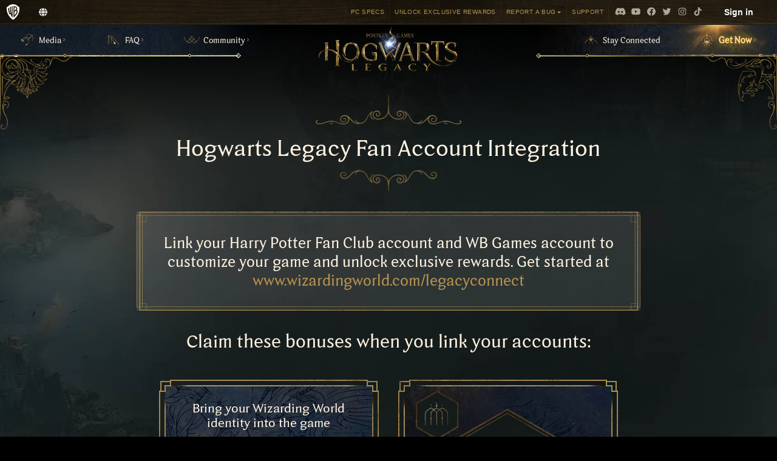

--- FILE ---
content_type: text/html; charset=UTF-8
request_url: https://www.hogwartslegacy.com/en-ph/link-account
body_size: 66599
content:
<!DOCTYPE html>
<html lang="en-ph"
      dir="ltr">
<head>
    <meta charset="utf-8">
    <meta name="viewport" content="width=device-width, initial-scale=1">
    <meta name="csrf-token" content="RnxkocLWkWYUklBBVHFfHW04v6LFjAVKfRObt0W3">
    <meta name="description" content="Experience Hogwarts in the 1800s. Your character is a student who holds the key to an ancient secret that threatens to tear the wizarding world apart. Make allies, battle Dark wizards and decide the fate of the wizarding world." />

    <title>Hogwarts Legacy - Fan Account Integration</title>

            
        <script>(function(w,d,s,l,i){w[l]=w[l]||[];w[l].push({'gtm.start':
                    new Date().getTime(),event:'gtm.js'});var f=d.getElementsByTagName(s)[0],
                j=d.createElement(s),dl=l!='dataLayer'?'&l='+l:'';j.async=true;j.src=
                'https://www.googletagmanager.com/gtm.js?id='+i+dl;f.parentNode.insertBefore(j,f);
            })(window,document,'script','dataLayer','GTM-KJW25L5');</script>
        <!-- End Google Tag Manager -->
            
    <link rel="apple-touch-icon" sizes="57x57" href="/images/apple-icon-57x57.png">
    <link rel="apple-touch-icon" sizes="60x60" href="/images/apple-icon-60x60.png">
    <link rel="apple-touch-icon" sizes="72x72" href="/images/apple-icon-72x72.png">
    <link rel="apple-touch-icon" sizes="76x76" href="/images/apple-icon-76x76.png">
    <link rel="apple-touch-icon" sizes="114x114" href="/images/apple-icon-114x114.png">
    <link rel="apple-touch-icon" sizes="120x120" href="/images/apple-icon-120x120.png">
    <link rel="apple-touch-icon" sizes="144x144" href="/images/apple-icon-144x144.png">
    <link rel="apple-touch-icon" sizes="152x152" href="/images/apple-icon-152x152.png">
    <link rel="apple-touch-icon" sizes="180x180" href="/images/apple-icon-180x180.png">
    <link rel="icon" type="image/png" sizes="192x192"  href="/images/android-icon-192x192.png">
    <link rel="icon" type="image/png" sizes="32x32" href="/images/favicon-32x32.png">
    <link rel="icon" type="image/png" sizes="96x96" href="/images/favicon-96x96.png">
    <link rel="icon" type="image/png" sizes="16x16" href="/images/favicon-16x16.png">
    <link rel="manifest" href="/images/manifest.json">
    <meta name="msapplication-TileColor" content="#ffffff">
    <meta name="msapplication-TileImage" content="/images/ms-icon-144x144.png">
    <meta name="theme-color" content="#ffffff">
    <link rel="icon" href="/images/favicon.ico" type="image/x-icon">

    <meta property="og:title" content="Fan Account Integration" />
    <meta property="og:site_name" content="Hogwarts Legacy" />
    <meta property="og:description" content="Experience Hogwarts in the 1800s. Your character is a student who holds the key to an ancient secret that threatens to tear the wizarding world apart. Make allies, battle Dark wizards and decide the fate of the wizarding world." />
    <meta property="og:type" content="website" />
    <meta property="og:url" content="https://www.hogwartslegacy.com" />
    <meta property="og:image" content="https://www.hogwartslegacy.com/images/share.jpg" />
    <meta property="og:image:width" content="1200" />
    <meta property="og:image:height" content="630" />
    <meta property="og:locale" content="en_US" />

    <meta property="og:locale:alternate" content="en_US" />
    <meta property="og:locale:alternate" content="en_GB" />

    <meta property="og:locale:alternate" content="fr_CA" />
    <meta property="og:locale:alternate" content="fr_BE" />
    <meta property="og:locale:alternate" content="fr_FR" />
    <meta property="og:locale:alternate" content="es_ES" />
    <meta property="og:locale:alternate" content="de_DE" />
    <meta property="og:locale:alternate" content="it_IT" />

    <meta property="og:locale:alternate" content="pl_PL" />
    <meta property="og:locale:alternate" content="pt_BR" />

    <meta property="og:locale:alternate" content="ko_KR" />
    <meta property="og:locale:alternate" content="ja_JP" />
    <meta property="og:locale:alternate" content="zh_TW" />
    <meta property="og:locale:alternate" content="ar_SA" />
    <meta property="og:locale:alternate" content="ar_AE" />
    <meta name="twitter:url" value="https://www.hogwartslegacy.com" />

    <link href="/css/app.css?id=16bddfc561b1500e93846924bf7adf35" rel="stylesheet">

    <style>

        .webp .email-signup-display button {
            background-image:url(https://cdn-hogwartslegacy.warnerbrosgames.com/static/email-button-bg.png);
        }
        .no-webp .email-signup-display button  {
            background-image:url(https://cdn-hogwartslegacy.warnerbrosgames.com/static/email-button-bg.png);
        }
        header {
            background-image:url(https://cdn-hogwartslegacy.warnerbrosgames.com/static/header-bg.jpg);
        }
        .btn-smokey-blue{
            background-image:url(https://cdn-hogwartslegacy.warnerbrosgames.com/retail/smokey-blue-button-bg.jpg);
        }
        .btn-gold{
            background-image:url(https://cdn-hogwartslegacy.warnerbrosgames.com/static/gold-button-bg.jpg);
        }
        .illustrative-bg{
            background-image:url(https://cdn-hogwartslegacy.warnerbrosgames.com/static/illustrative-bg.png);
        }

        nav.mobile {
            background-image:url(https://cdn-hogwartslegacy.warnerbrosgames.com/static/mobile-nav-bg.jpg);
        }
        #MobileMenu .modal-content {
            background-image:url(https://cdn-hogwartslegacy.warnerbrosgames.com/static/mobile-menu-bg.jpg);
        }

        .get-border {
            border-image-source: url(https://cdn-hogwartslegacy.warnerbrosgames.com/static/square-border-frame.png);
        }
        .get-border.dull {
            border-image-source: url(https://cdn-hogwartslegacy.warnerbrosgames.com/static/square-border-frame-dull.png);
        }
        .single-border {
            border-image-source: url(https://cdn-hogwartslegacy.warnerbrosgames.com/static/ornate-border-single.svg);
        }


        .btn.btn-pill .bg {
            background-image:url(https://cdn-hogwartslegacy.warnerbrosgames.com/retail/purchase-button-active.jpg);
        }


    </style>

    
    <style>
        #LinkAccount {
            background-image:url(https://cdn-hogwartslegacy.warnerbrosgames.com/faq/bg-m.jpg);
        }
        @media (min-width: 768px){
            .webp #LinkAccount {
                background-image:url(https://cdn-hogwartslegacy.warnerbrosgames.com/faq/bg.webp);
            }
            .no-webp #LinkAccount {
                background-image:url(https://cdn-hogwartslegacy.warnerbrosgames.com/faq/bg.jpg);
            }
        }

        .webp .column:nth-child(1) .frame {
            background-image:url(https://cdn-hogwartslegacy.warnerbrosgames.com/link-account/link-account-card-left.webp);
        }
        .no-webp .column:nth-child(1) .frame {
            background-image:url(https://cdn-hogwartslegacy.warnerbrosgames.com/link-account/link-account-card-left.png);
        }
        .webp .column:nth-child(2) .frame {
            background-image:url(https://cdn-hogwartslegacy.warnerbrosgames.com/link-account/link-account-card-right.webp);
        }
        .no-webp .column:nth-child(2) .frame {
            background-image:url(https://cdn-hogwartslegacy.warnerbrosgames.com/link-account/link-account-card-right.jpg);
        }



    </style>

    

</head>
<body  class="">
<div id="app">
        <!-- Google Tag Manager (noscript) -->
        <noscript><iframe src="https://www.googletagmanager.com/ns.html?id=GTM-KJW25L5"
                          height="0" width="0" style="display:none;visibility:hidden"></iframe></noscript>
        <!-- End Google Tag Manager (noscript) -->
    
    <header class="d-none d-lg-block">

    <nav class="global">

        <div class="utility-wrapper ">

            <a href="https://www.wbgames.com" class="logo" target="_blank">
                <img class="" alt="WB Games" src="https://cdn-hogwartslegacy.warnerbrosgames.com/static/wb-shield.svg" />
            </a>

            <div  class="languageMenuBtn dropdown">

    <button
       class="en-ph"
       aria-haspopup="true"
       :aria-expanded="$store.state.showLanguageModal ? 'true':'false'"
       @click.prevent="$store.commit('storeShowLanguageModal',true)"
       @keyup.space.prevent.stop="$store.commit('storeShowLanguageModal',true)"
    >
        <font-awesome-icon class="flag" :icon="['fas', 'globe']" ></font-awesome-icon>

        <span>Philippines - English</span>

    </button>

</div>




        </div>
                <div class="links-wrapper d-none d-lg-flex">


            <div class="nav">
                

                

               

                <a class="nav-item pc-specs" href="http://www.hogwartslegacy.com/en-ph/pc-specs">
                    <svg xmlns="http://www.w3.org/2000/svg" width="16" height="16" viewBox="0 0 16 16"  aria-hidden="true" role="img" focusable="false" class="mr-2">
                        <g>
                            <rect style="fill:currentColor" width="16" height="16" />
                            <g>
                                <path
                                    d="M9.88,2h3.25l1.72,1.7v3h-3V4.37h-.59v7.24h.59V8.88h3v3.47L13,14H10.17l-2-1.65V3.7Z"
                                    style="fill-rule: evenodd"/>
                                <path d="M5.73,2H1.15V14h3V9.91H5.73L7.66,8.29V3.7Zm-1,5.62H4.11V4.29H4.7Z"
                                      style="fill-rule: evenodd"/>
                            </g>
                        </g>
                    </svg>
                    PC SPECS
                </a>

                <a class="nav-item support"
                   href="http://www.hogwartslegacy.com/en-ph/link-account">
                    <svg width="14" height="14"  xmlns="http://www.w3.org/2000/svg"  aria-hidden="true" role="img" focusable="false"  viewBox="0 0 448 512"><path style="fill:currentColor" d="M224 64c-44.2 0-80 35.8-80 80v48H384c35.3 0 64 28.7 64 64V448c0 35.3-28.7 64-64 64H64c-35.3 0-64-28.7-64-64V256c0-35.3 28.7-64 64-64H80V144C80 64.5 144.5 0 224 0c57.5 0 107 33.7 130.1 82.3c7.6 16 .8 35.1-15.2 42.6s-35.1 .8-42.6-15.2C283.4 82.6 255.9 64 224 64zm32 320c17.7 0 32-14.3 32-32s-14.3-32-32-32H192c-17.7 0-32 14.3-32 32s14.3 32 32 32h64z"/></svg>
                    Unlock Exclusive Rewards
                </a>

                

                    <div class="dropdown">
                        <button class="btn dropdown-toggle nav-item" type="button" data-toggle="dropdown" aria-expanded="false">
                            <svg width="14" height="14" aria-hidden="true" role="img" focusable="false" xmlns="http://www.w3.org/2000/svg" viewBox="0 0 512 512"><path style="fill:currentColor" d="M256 0c53 0 96 43 96 96v3.6c0 15.7-12.7 28.4-28.4 28.4H188.4c-15.7 0-28.4-12.7-28.4-28.4V96c0-53 43-96 96-96zM41.4 105.4c12.5-12.5 32.8-12.5 45.3 0l64 64c.7 .7 1.3 1.4 1.9 2.1c14.2-7.3 30.4-11.4 47.5-11.4H312c17.1 0 33.2 4.1 47.5 11.4c.6-.7 1.2-1.4 1.9-2.1l64-64c12.5-12.5 32.8-12.5 45.3 0s12.5 32.8 0 45.3l-64 64c-.7 .7-1.4 1.3-2.1 1.9c6.2 12 10.1 25.3 11.1 39.5H480c17.7 0 32 14.3 32 32s-14.3 32-32 32H416c0 24.6-5.5 47.8-15.4 68.6c2.2 1.3 4.2 2.9 6 4.8l64 64c12.5 12.5 12.5 32.8 0 45.3s-32.8 12.5-45.3 0l-63.1-63.1c-24.5 21.8-55.8 36.2-90.3 39.6V240c0-8.8-7.2-16-16-16s-16 7.2-16 16V479.2c-34.5-3.4-65.8-17.8-90.3-39.6L86.6 502.6c-12.5 12.5-32.8 12.5-45.3 0s-12.5-32.8 0-45.3l64-64c1.9-1.9 3.9-3.4 6-4.8C101.5 367.8 96 344.6 96 320H32c-17.7 0-32-14.3-32-32s14.3-32 32-32H96.3c1.1-14.1 5-27.5 11.1-39.5c-.7-.6-1.4-1.2-2.1-1.9l-64-64c-12.5-12.5-12.5-32.8 0-45.3z"/></svg>
                            REPORT A BUG
                        </button>
                        <div class="dropdown-menu">

                            <a class="dropdown-item" href="https://bugs.hogwartslegacy.com" target="_blank" rel="noopener">
                                Hogwarts Legacy
                                <link-regular></link-regular>
                            </a>
                            <a class="dropdown-item" href="https://hlcreatorkit.bugs.wbgames.com/" target="_blank" rel="noopener">
                                Creator Kit (Modding)
                                <link-regular></link-regular>
                            </a>
                        </div>
                    </div>

                <a class="nav-item support"  target="_blank"
                   href="https://portkeygamessupport.wbgames.com/hc/en-us/categories/360004524734-Hogwarts-Legacy">
                    <svg aria-hidden="true" role="img" focusable="false" xmlns="http://www.w3.org/2000/svg" viewBox="0 0 512 512"><path style="fill:currentColor" d="M367.2 412.5C335.9 434.9 297.5 448 256 448s-79.9-13.1-111.2-35.5l58-58c15.8 8.6 34 13.5 53.3 13.5s37.4-4.9 53.3-13.5l58 58zm91 .5c33.7-43.3 53.8-97.8 53.8-157s-20.1-113.6-53.8-157l12.4-12.4c12.5-12.5 12.5-32.8 0-45.3s-32.8-12.5-45.3 0L413 53.8C369.6 20.1 315.2 0 256 0S142.4 20.1 99 53.8L86.6 41.4c-12.5-12.5-32.8-12.5-45.3 0s-12.5 32.8 0 45.3L53.8 99C20.1 142.4 0 196.8 0 256s20.1 113.6 53.8 157L41.4 425.4c-12.5 12.5-12.5 32.8 0 45.3s32.8 12.5 45.3 0L99 458.2c43.3 33.7 97.8 53.8 157 53.8s113.6-20.1 157-53.8l12.4 12.4c12.5 12.5 32.8 12.5 45.3 0s12.5-32.8 0-45.3L458.2 413zm-45.7-45.7l-58-58c8.6-15.8 13.5-34 13.5-53.3s-4.9-37.4-13.5-53.3l58-58C434.9 176.1 448 214.5 448 256s-13.1 79.9-35.5 111.2zM367.2 99.5l-58 58c-15.8-8.6-34-13.5-53.3-13.5s-37.4 4.9-53.3 13.5l-58-58C176.1 77.1 214.5 64 256 64s79.9 13.1 111.2 35.5zM157.5 309.3l-58 58C77.1 335.9 64 297.5 64 256s13.1-79.9 35.5-111.2l58 58c-8.6 15.8-13.5 34-13.5 53.3s4.9 37.4 13.5 53.3zM304 256c0 26.5-21.5 48-48 48s-48-21.5-48-48s21.5-48 48-48s48 21.5 48 48z"/></svg>
                    Support
                </a>

                <div class="social" v-vpshow>

    <ul>

        <li>
        <a class="nav-link dc"
           href="https://discord.gg/HogwartsLegacy"
           title="Discord"
           target="_blank"
           rel="noopener"
           aria-label="Visit Discord.com"
           data-toggle="tooltip" data-placement="bottom">
            <font-awesome-icon :icon="['fab', 'discord']" fixed-width></font-awesome-icon>
        </a></li>

        <li><a class="nav-link yt"
           href="https://www.youtube.com/HogwartsLegacy"
           title="YouTube"
           target="_blank"
           rel="noopener"
           aria-label="Visit Youtube.com"
           data-toggle="tooltip" data-placement="bottom">
            <font-awesome-icon :icon="['fab', 'youtube']" fixed-width></font-awesome-icon>
        </a></li>

        <li><a class="nav-link fb"
           href="https://www.facebook.com/HogwartsLegacy"
           title="Facebook"
           target="_blank"
           rel="noopener"
           aria-label="Visit Facebook.com"
           data-toggle="tooltip" data-placement="bottom">
            <font-awesome-icon :icon="['fab', 'facebook']" fixed-width></font-awesome-icon>

        </a></li>

        <li><a class="nav-link tw"
           href="https://twitter.com/HogwartsLegacy"
           title="Twitter"
           target="_blank"
           rel="noopener"
           aria-label="Visit Twitter.com"
           data-toggle="tooltip" data-placement="bottom">
            <font-awesome-icon :icon="['fab', 'twitter']" fixed-width></font-awesome-icon>

        </a></li>

        <li><a class="nav-link ins"
               href="https://www.instagram.com/HogwartsLegacy"
               title="Instagram"
               target="_blank"
               rel="noopener"
               aria-label="Visit Instagram.com"
               data-toggle="tooltip" data-placement="bottom">
                <font-awesome-icon :icon="['fab', 'instagram']" fixed-width></font-awesome-icon>

            </a></li>

        <li><a class="nav-link ins"
           href="https://www.tiktok.com/@warnerbrosgames"
           title="TikTok"
           target="_blank"
           rel="noopener"
           aria-label="Visit tiktok.com"
           data-toggle="tooltip" data-placement="bottom">
            <font-awesome-icon :icon="['fab', 'tiktok']" fixed-width></font-awesome-icon>

        </a>
        </li>

    



    </ul>

</div>

                <div class="wrapPn">

                    <div class="pn-banner-desktop"></div>

                </div>
            </div>

        </div>
            </nav>

</header>

    <nav id="MainNavigation"
     class="mobile sticky"
     role="menubar"
     aria-label="Primary Navigation"
     data-toggle="sticky-onscroll"
     v-show="!showMobileMenu && !showEmailSignup && !showLanguageModal"
     :class="{'is-fixed' : isFixed}"
>

    <div class="mobile-menu d-flex d-lg-none align-items-center">

        <a href="http://www.hogwartslegacy.com/en-ph" class="logo" role="menuitem" aria-label="Home Page">

            <img class="hero-logo img-fluid" src="https://cdn-hogwartslegacy.warnerbrosgames.com/static/logo-680.jpg" alt="logo-680">

        </a>
        <div class="mobile-menu-right" v-show="!hideHamburger">

            <a href="http://www.hogwartslegacy.com/en-ph/purchase" class="btn btn-gold buy-now-btn">
                <span>Get Now</span>
            </a>


            <button type="button" aria-label="Navigation Menu" class="navbar-toggle visible-xs-flex visible-sm-flex visible-md-flex d-flex d-lg-none" @click="$store.commit('storeShowMobileMenu',true)" >
                <span class="icon-bar"></span>
                <span class="icon-bar"></span>
                <span class="icon-bar"></span>
            </button>
        </div>
    </div>


</nav>


    
    <main id="LinkAccount" class="subpage">

        <div class="navs">

    <nav class="top primary d-none d-lg-flex">

        

        <picture>
            <source srcset="https://cdn-hogwartslegacy.warnerbrosgames.com/static/nav-bar-bg-left.webp" type="image/webp">
            <img src="https://cdn-hogwartslegacy.warnerbrosgames.com/static/nav-bar-bg-left.png" alt="" class="deco-mesh img-fluid">
        </picture>


        <a href="http://www.hogwartslegacy.com/en-ph/media"  class="">
            <div>
                <svg xmlns="http://www.w3.org/2000/svg" viewBox="0 0 644.33 573.34">
  <g>
    <rect width="644.33" height="573.34" style="opacity: 0"/>
    <g>
      <g>
        <polygon points="96.61 264.09 79.44 328.16 120.06 287.54 96.61 264.09"/>
        <path d="M72.2,340.71l22.47-83.86,30.69,30.69Zm26.35-69.37L86.69,315.61l28.07-28.07Z"/>
      </g>
      <path d="M120.06,292.85,94,266.74a3.75,3.75,0,0,1,5.3-5.3l20.8,20.8L213,189.32H348.14a3.75,3.75,0,0,1,0,7.5h-132Z"/>
      <g>
        <polygon points="141.74 309.22 124.57 373.29 165.19 332.67 141.74 309.22"/>
        <path d="M117.33,385.83,139.8,302l30.69,30.7Zm26.35-69.37-11.87,44.28,28.07-28.07Z"/>
      </g>
      <polygon points="165.19 337.97 139.09 311.87 144.39 306.57 165.19 327.37 258.11 234.45 393.26 234.45 393.26 241.95 261.21 241.95 165.19 337.97"/>
      <g>
        <polygon points="321.73 489.21 257.67 506.38 298.28 465.76 321.73 489.21"/>
        <path d="M245.12,513.63l53.16-53.17,30.7,30.7Zm53.16-42.56-28.07,28.07,44.28-11.87Z"/>
      </g>
      <polygon points="319.08 491.87 292.98 465.76 389 369.74 389 237.69 396.5 237.69 396.5 372.85 303.58 465.76 324.38 486.56 319.08 491.87"/>
      <path d="M506,345a3.75,3.75,0,0,1-2.65-6.4c61.8-61.8,61.8-162.36,0-224.16s-162.36-61.8-224.16,0a3.75,3.75,0,0,1-5.3-5.3c64.72-64.72,170-64.72,234.76,0s64.72,170,0,234.76A3.7,3.7,0,0,1,506,345Z"/>
      <path d="M320.93,314.67a3.75,3.75,0,0,1-2.65-6.4L565.73,60.82a3.75,3.75,0,1,1,5.3,5.3L323.58,313.57A3.74,3.74,0,0,1,320.93,314.67Z"/>
      <circle cx="444.66" cy="187.19" r="13.74"/>
    </g>
  </g>
</svg>                <span>Media</span>
                <angle-right-light></angle-right-light>
            </div>
        </a>


        <a href="http://www.hogwartslegacy.com/en-ph/faq" class="">
            <div>
                <svg xmlns="http://www.w3.org/2000/svg" viewBox="0 0 644.33 573.34">
  <g>
    <rect width="644.33" height="573.34" style="opacity: 0"/>
    <g>
      <polygon points="517.2 455.29 235.98 130.57 235.98 452.83 228.48 452.83 228.48 110.45 522.87 450.38 517.2 455.29"/>
      <polygon points="409.27 455.29 128.05 130.57 128.05 452.83 120.55 452.83 120.55 110.45 414.94 450.38 409.27 455.29"/>
      <polygon points="336.4 359.69 336.4 456.58 420.31 456.58 336.4 359.69"/>
      <circle cx="520.03" cy="452.83" r="13.96"/>
      <circle cx="124.3" cy="120.51" r="13.96"/>
    </g>
  </g>
</svg>                <span>FAQ</span>
                <angle-right-light></angle-right-light>
            </div>
        </a>


        <a href="http://www.hogwartslegacy.com/en-ph/community" class="">
            <div>
                <svg xmlns="http://www.w3.org/2000/svg" viewBox="0 0 644.33 573.34">
  <g>
    <rect width="644.33" height="573.34" style="opacity: 0"/>
    <g>
      <path d="M524.27,428a3.75,3.75,0,0,1-3.75-3.75c0-56.05-54.06-107-99.4-139.8C376.34,252,331,230.31,322.17,226.22c-8.82,4.09-54.18,25.75-99,58.18-45.34,32.84-99.4,83.75-99.4,139.8a3.75,3.75,0,0,1-7.5,0c0-26.32,10.9-53.57,32.38-81,17-21.67,40.61-43.53,70.23-65,50.25-36.38,101.2-59.35,101.71-59.58l1.54-.69,1.53.69c.51.23,51.46,23.2,101.72,59.58,29.61,21.44,53.24,43.3,70.22,65,21.49,27.41,32.38,54.66,32.38,81A3.75,3.75,0,0,1,524.27,428Z"/>
      <path d="M221.11,414.8l-1.53-.68c-.51-.23-51.46-23.2-101.72-59.58-29.62-21.44-53.24-43.3-70.22-65-21.49-27.42-32.38-54.66-32.38-81a3.75,3.75,0,1,1,7.5,0c0,56.08,54.11,107,99.5,139.87,44.78,32.41,90.05,54,98.85,58.11,8.82-4.1,54.17-25.75,98.95-58.18,45.35-32.84,99.41-83.75,99.41-139.8a3.75,3.75,0,0,1,7.5,0c0,26.32-10.9,53.56-32.38,81-17,21.67-40.61,43.53-70.23,65-50.25,36.38-101.2,59.35-101.71,59.58Z"/>
      <path d="M423.22,414.8l-1.54-.68c-.5-.23-51.46-23.2-101.71-59.58-29.62-21.44-53.25-43.3-70.23-65-21.48-27.42-32.38-54.66-32.38-81a3.75,3.75,0,0,1,7.5,0c0,56,54.06,107,99.41,139.8,44.77,32.43,90.13,54.08,99,58.18,8.82-4.1,54.17-25.75,98.95-58.18,45.34-32.84,99.4-83.75,99.4-139.8a3.75,3.75,0,0,1,7.5,0c0,26.32-10.89,53.56-32.38,81-17,21.67-40.6,43.53-70.22,65-50.26,36.38-101.21,59.35-101.72,59.58Z"/>
      <circle cx="322.17" cy="162.65" r="20.13"/>
      <circle cx="221.11" cy="420.76" r="10.07"/>
      <circle cx="19.01" cy="198.52" r="10.07"/>
      <circle cx="423.22" cy="420.76" r="10.07"/>
      <circle cx="625.32" cy="198.52" r="10.07"/>
    </g>
  </g>
</svg>                <span>Community</span>
                <angle-right-light></angle-right-light>
            </div>
        </a>
    </nav>

    <nav class="top secondary d-none d-lg-flex">

        <img src="https://cdn-hogwartslegacy.warnerbrosgames.com/static/nav-glow.jpg" alt="" class="glow">
        <img src="https://cdn-hogwartslegacy.warnerbrosgames.com/static/nav-glow.jpg" alt="" class="glow two">

        <picture>
            <source srcset="https://cdn-hogwartslegacy.warnerbrosgames.com/static/nav-bar-bg-right.webp" type="image/webp">
            <img src="https://cdn-hogwartslegacy.warnerbrosgames.com/static/nav-bar-bg-right.png" alt="" class="deco-mesh img-fluid">
        </picture>

        
        <email-sign-up-btn lbl="Stay Connected">
            <svg xmlns="http://www.w3.org/2000/svg" viewBox="0 0 644.33 573.34">
  <g>
    <rect width="644.33" height="573.34" style="opacity: 0"/>
    <g>
      <path d="M322.16,322.11a3.66,3.66,0,0,1-1.87-.51,3.74,3.74,0,0,1-1.37-5.12l83-143.75a3.75,3.75,0,0,1,6.5,3.75l-83,143.75A3.75,3.75,0,0,1,322.16,322.11Z"/>
      <g>
        <path d="M417,440.67a3.7,3.7,0,0,1-2.65-1.1l-187.06-187-187,187a3.75,3.75,0,0,1-5.3-5.3L227.31,241.91,419.67,434.27a3.75,3.75,0,0,1,0,5.3A3.7,3.7,0,0,1,417,440.67Z"/>
        <path d="M606.72,440.67a3.7,3.7,0,0,1-2.65-1.1L417,252.52,230,439.57a3.75,3.75,0,0,1-5.3-5.3L417,241.91,609.37,434.27a3.75,3.75,0,0,1-2.65,6.4Z"/>
      </g>
      <path d="M322.17,322.11a3.74,3.74,0,0,1-3.75-3.75v-166a3.75,3.75,0,0,1,7.5,0v166A3.75,3.75,0,0,1,322.17,322.11Z"/>
      <path d="M322.17,322.11a3.76,3.76,0,0,1-2.66-6.41L378.2,257a3.75,3.75,0,1,1,5.3,5.3L324.82,321A3.74,3.74,0,0,1,322.17,322.11Z"/>
      <path d="M322.17,322.11a3.76,3.76,0,0,1-3.63-4.72L340,237.22a3.75,3.75,0,0,1,7.25,1.94l-21.48,80.17A3.76,3.76,0,0,1,322.17,322.11Z"/>
      <path d="M322.16,322.11a3.76,3.76,0,0,1-3.62-2.78l-21.48-80.17a3.75,3.75,0,0,1,7.25-1.94l21.48,80.17a3.76,3.76,0,0,1-3.63,4.72Z"/>
      <path d="M322.17,322.11a3.78,3.78,0,0,1-2.66-1.1l-58.68-58.69a3.75,3.75,0,0,1,5.3-5.3l58.69,58.68a3.76,3.76,0,0,1-2.65,6.41Z"/>
      <path d="M322.17,322.11a3.75,3.75,0,0,1-3.25-1.88l-83-143.75a3.75,3.75,0,0,1,6.5-3.75l83,143.75A3.74,3.74,0,0,1,324,321.6,3.63,3.63,0,0,1,322.17,322.11Z"/>
      <path d="M322.17,156.11a11.72,11.72,0,1,1,11.72-11.72A11.73,11.73,0,0,1,322.17,156.11Zm0-15.94a4.22,4.22,0,1,0,4.22,4.22A4.23,4.23,0,0,0,322.17,140.17Z"/>
      <circle cx="343.65" cy="238.19" r="3.99"/>
      <circle cx="300.68" cy="238.19" r="3.99"/>
    </g>
  </g>
</svg>        </email-sign-up-btn>


        <a href="http://www.hogwartslegacy.com/en-ph/purchase" class="buy-now d-none d-lg-flex ">

            <div>
                <svg xmlns="http://www.w3.org/2000/svg" viewBox="0 0 644.33 573.34">

  <g>
    <rect width="644.33" height="573.34" style="opacity: 0"/>
    <path d="M545.35,347.17a6,6,0,0,1-6-6C539.35,221.41,441.92,124,322.17,124S105,221.41,105,341.17a6,6,0,0,1-12,0,229.19,229.19,0,0,1,458.37,0A6,6,0,0,1,545.35,347.17Z"/>
    <path d="M439.76,347.17H204.57v-6a117.6,117.6,0,1,1,235.19,0Zm-223-12H427.59a105.6,105.6,0,0,0-210.85,0Z"/>
    <path d="M322.17,570.35a6,6,0,0,1-6-6V341.17a6,6,0,0,1,12,0V564.35A6,6,0,0,1,322.17,570.35Z"/>
    <path d="M351,455a6,6,0,0,1-5.79-4.45L316.37,342.72A6,6,0,1,1,328,339.61L356.84,447.4A6,6,0,0,1,351,455Z"/>
    <path d="M433.76,540.45a6,6,0,0,1-5.2-3L317,344.17a6,6,0,1,1,10.39-6L439,531.45a6,6,0,0,1-5.19,9Z"/>
    <path d="M401.07,426.07a6,6,0,0,1-4.24-1.75l-78.91-78.91a6,6,0,0,1,8.49-8.49l78.91,78.91a6,6,0,0,1-4.25,10.24Z"/>
    <path d="M515.44,458.76a5.93,5.93,0,0,1-3-.81L319.17,346.36a6,6,0,1,1,6-10.39L518.45,447.56a6,6,0,0,1-3,11.2Z"/>
    <path d="M430,376.05a6,6,0,0,1-1.56-.21L320.61,347a6,6,0,1,1,3.11-11.59l107.79,28.88a6,6,0,0,1-1.55,11.8Z"/>
    <path d="M293.29,455a6,6,0,0,1-5.8-7.56l28.88-107.79A6,6,0,0,1,328,342.72L299.08,450.51A6,6,0,0,1,293.29,455Z"/>
    <path d="M210.57,540.45a6,6,0,0,1-5.19-9L317,338.17a6,6,0,1,1,10.39,6L215.77,537.45A6,6,0,0,1,210.57,540.45Z"/>
    <path d="M243.26,426.07A6,6,0,0,1,239,415.83l78.91-78.91a6,6,0,0,1,8.49,8.49L247.5,424.32A6,6,0,0,1,243.26,426.07Z"/>
    <path d="M128.89,458.76a6,6,0,0,1-3-11.2L319.17,336a6,6,0,0,1,6,10.39L131.88,458A5.93,5.93,0,0,1,128.89,458.76Z"/>
    <path d="M214.37,376.05a6,6,0,0,1-1.55-11.8l107.79-28.88A6,6,0,0,1,323.72,347L215.93,375.84A6,6,0,0,1,214.37,376.05Z"/>
    <path d="M322.17,175.52a6,6,0,0,1-6-6V9a6,6,0,0,1,12,0V169.52A6,6,0,0,1,322.17,175.52Z"/>
    <circle cx="322.17" cy="202.41" r="9"/>
  </g>
</svg>                <span>Get Now</span>
                <angle-right-light></angle-right-light>
            </div>

            
        </a>



    </nav>

    

    <img src="https://cdn-hogwartslegacy.warnerbrosgames.com/static/bar-left.png" alt="" class="nav-bar left">

    <img src="https://cdn-hogwartslegacy.warnerbrosgames.com/static/bar-right.png" alt="" class="nav-bar right">


            <a href="http://www.hogwartslegacy.com/en-ph" class="d-none d-lg-block">
            <picture class="d-block">
                <source srcset="https://cdn-hogwartslegacy.warnerbrosgames.com/static/logo-black.webp" type="image/webp">
                <img class="nav-logo img-fluid d-block"
                     src="https://cdn-hogwartslegacy.warnerbrosgames.com/static/logo-black.png"
                     alt="PORTKEY GAMES: HOGWARTS LEGACY">
            </picture>
        </a>
    
</div>

<picture>
    <source srcset="https://cdn-hogwartslegacy.warnerbrosgames.com/static/corner-left.webp" type="image/webp">
    <img class="nav-bar-corner left img-fluid" src="https://cdn-hogwartslegacy.warnerbrosgames.com/static/corner-left.png" alt="">
</picture>

<picture>
    <source srcset="https://cdn-hogwartslegacy.warnerbrosgames.com/static/corner-right.webp" type="image/webp">
    <img class="nav-bar-corner right img-fluid" src="https://cdn-hogwartslegacy.warnerbrosgames.com/static/corner-right.png" alt="">
</picture>

        <div class="main-content">

            <div class="title-decor">
                <picture>
                    <source srcset="https://cdn-hogwartslegacy.warnerbrosgames.com/static/title-decoration.webp" type="image/webp">
                    <img class="title-decoration img-fluid"
                         src="https://cdn-hogwartslegacy.warnerbrosgames.com/static/title-decoration.png"
                         alt="">
                </picture>

                <h1>Hogwarts Legacy Fan Account Integration</h1>

                <picture>
                    <source srcset="https://cdn-hogwartslegacy.warnerbrosgames.com/static/title-decoration-bottom.webp" type="image/webp">
                    <img class="title-decoration img-fluid"
                         src="https://cdn-hogwartslegacy.warnerbrosgames.com/static/title-decoration-bottom.png"
                         alt="">
                </picture>
            </div>

            <div class="box get-border">
                Link your Harry Potter Fan Club account and WB Games account to 
customize your game and unlock exclusive rewards. Get started at <a href='https://www.wizardingworld.com/legacyconnect' target='_blank' rel='nofollow noopener'>www.wizardingworld.com/legacyconnect</a>
            </div>

            <h2>
                Claim these bonuses when you link your accounts:
            </h2>

            <div class="columns">

                <div class="column">



                    <figure class="game-info-card" >

                        <div class="frame">
                            <div class="meta">
                                <h3>
                                    Bring your Wizarding World
identity into the game
                                </h3>
                                <img class="rule img-fluid" src="https://cdn-hogwartslegacy.warnerbrosgames.com/static/rule-a.png" alt="">
                                <p>
                                    Live the unwritten representing your true
Hogwarts house and using your own wand.
                                </p>
                            </div>
                            <img src="https://cdn-hogwartslegacy.warnerbrosgames.com/link-account/right.png" alt="" class="thumb"/>
                            <img src="https://cdn-hogwartslegacy.warnerbrosgames.com/static/game-info-icon-03.png" alt="" class="icon top"/>
                            <img src="https://cdn-hogwartslegacy.warnerbrosgames.com/static/game-info-icon-03.png" alt="" class="icon bot"/>
                        </div>

                    </figure>

                </div>

                <div class="column">
                    
                    <figure class="game-info-card" >

                        <div class="frame">
                            <img src="https://cdn-hogwartslegacy.warnerbrosgames.com/link-account/left.png" alt="" class="thumb"/>
                            <img src="https://cdn-hogwartslegacy.warnerbrosgames.com/static/game-info-icon-01.png" alt="" class="icon top"/>
                            <img src="https://cdn-hogwartslegacy.warnerbrosgames.com/static/game-info-icon-01.png" alt="" class="icon bot"/>


                            <div class="meta">
                                <h3>
                                    Enjoy exclusive in-game rewards
                                </h3>
                                <img class="rule img-fluid" src="https://cdn-hogwartslegacy.warnerbrosgames.com/static/rule-a.png" alt="">
                                <p>
                                    Explore Hogwarts in an exclusive House Fan-atic School Robe and collect a Beaked Skull Mask. Plus, download a special digital wallpaper when you sign up!
                                </p>
                            </div>
                        </div>

                    </figure>


                </div>

            </div>

            <div class="connect-title">
                Plus, the connection links some key in-game accomplishments to the Harry Potter Fan Club!
            </div>

            <a href="https://www.WizardingWorld.com/legacyconnect"
               target="_blank" rel="noopener nofollow"
               class="btn btn-smokey-blue"
               aria-labelledby="NavButtonLabelConnect">

                <div class="inner">

                    <span id="NavButtonLabelConnect">
                        Connect Now!
                    </span>

                </div>

            </a>

            <div class="faq-link">
                Have questions? Visit our account linking FAQ <a href='https://portkeygamessupport.wbgames.com/hc/en-us/articles/8742610865939' target='_blank' rel='noopener nofollow'>here</a>
            </div>
        </div>


    </main>

    <div class="lang-selector justify-content-center d-flex">

        <div  class="languageMenuBtn dropdown">

    <button
       class="en-ph"
       aria-haspopup="true"
       :aria-expanded="$store.state.showLanguageModal ? 'true':'false'"
       @click.prevent="$store.commit('storeShowLanguageModal',true)"
       @keyup.space.prevent.stop="$store.commit('storeShowLanguageModal',true)"
    >
        <font-awesome-icon class="flag" :icon="['fas', 'globe']" ></font-awesome-icon>

        <span>Philippines - English</span>

    </button>

</div>




    </div>

    <footer>

    <div class="footer-wrap">

        <div class="">

            <div class="logo-garden ">

                <img class="wb lazy-hidden img-fluid" alt="WB Games" data-src="https://cdn-hogwartslegacy.warnerbrosgames.com/static/wb-games-logo.svg" />

                <img class="av lazy-hidden img-fluid" alt="Avalanche" data-src="https://cdn-hogwartslegacy.warnerbrosgames.com/static/avalanche.png" />

                

                <img class="portkey lazy-hidden img-fluid" alt="Portkey Games" data-src="https://cdn-hogwartslegacy.warnerbrosgames.com/static/portkey-games.svg" />

            </div>

            <div class="logo-garden ">

                <img class="ps4 img-fluid" alt="Playstation 5"
                     width="120" height="25"
                     data-src="https://cdn-hogwartslegacy.warnerbrosgames.com/static/ps5_tm.svg" />

                <img class="ps4 img-fluid" alt="Playstation 4"
                     width="120" height="25"
                     data-src="https://cdn-hogwartslegacy.warnerbrosgames.com/static/ps4_tm.svg" />

                                <img class="xbox-series-x lazy-hidden img-fluid" alt="XBOX One" data-src="https://cdn-hogwartslegacy.warnerbrosgames.com/static/xbox-series-x-s.svg" />

                <img class="xbox lazy-hidden img-fluid" alt="XBOX One" data-src="https://cdn-hogwartslegacy.warnerbrosgames.com/static/xbox-one.svg" />

                    <img class="switch img-fluid" alt="Nintendo Switch" data-src="https://cdn-hogwartslegacy.warnerbrosgames.com/static/nintendo-switch.svg" />
                   

                    <img class="pc img-fluid" alt="PC" data-src="https://cdn-hogwartslegacy.warnerbrosgames.com/static/pc-digital-download-logo.svg" />
                

            </div>

            <div class="legal-and-rating">

                <div class="legal">

                    <p>
                        HOGWARTS LEGACY software © 2024 Warner Bros. Entertainment Inc. Developed by Avalanche Software. WIZARDING WORLD and HARRY POTTER Publishing Rights © J.K. Rowling. PORTKEY GAMES, HOGWARTS LEGACY, WIZARDING WORLD AND HARRY POTTER characters, names and related indicia © and ™ Warner Bros. Entertainment Inc.
                    </p>

                    <div>

                        <img src="https://cdn-hogwartslegacy.warnerbrosgames.com/static/wb-shield.svg" alt="WB">

                        WARNER BROS. GAMES LOGO, WB SHIELD: ™ & © Warner Bros. Entertainment Inc. (s24)

                    </div>

                </div>

                                                        <a href="https://globalratings.com/" rel="noopener" target="_blank"
                       class="rating iarc"
                       title="https://globalratings.com/" data-toggle="tooltip">

                        <img class="img-fluid lazy-hidden" alt="Rating"
                             data-src="https://cdn-hogwartslegacy.warnerbrosgames.com/static/ratings/iarc/12.svg"/>

                                            </a>
                                    
            </div>

            <div class="links">
                <span id="dnsDiv" style="display: none;">

                <a class="optanon-toggle-display" data-ignore-geolocation="true" href="javascript:void(0);">
                    Do Not Sell My Info
                </a>

                </span>

                <a href="https://go.wbgames.com/privacy-center" rel="noopener"
                   target="_blank">Privacy Policy</a>
                <a href="https://go.wbgames.com/terms-of-use" rel="noopener"
                   target="_blank">Terms of Use</a>
                <a href="https://go.wbgames.com/ad-choices" rel="noopener"
                   target="_blank">Ad Choices</a>

            </div>

        </div>

    </div>

    <picture>
        <source srcset="https://cdn-hogwartslegacy.warnerbrosgames.com/static/corner-bottom-left.webp" type="image/webp">
        <img class="nav-bar-corner bottomLeft img-fluid" src="https://cdn-hogwartslegacy.warnerbrosgames.com/static/corner-bottom-left.png" alt="">
    </picture>

    <picture>
        <source srcset="https://cdn-hogwartslegacy.warnerbrosgames.com/static/corner-bottom-right.webp" type="image/webp">
        <img class="nav-bar-corner bottomRight img-fluid" src="https://cdn-hogwartslegacy.warnerbrosgames.com/static/corner-bottom-right.png" alt="">
    </picture>


</footer>




    <div id="Cover" :class="{visible: $store.state.showModal}" ></div>

    <mobile-nav-panel
        v-show="$store.state.showMobileMenu"
    ></mobile-nav-panel>

    
    <language-modal
        v-show="$store.state.showLanguageModal"
        :show="$store.state.showLanguageModal"
    ></language-modal>

    <video-player-modal :autoplay="true" caption=""
        v-show="showVideoModal"
        :show="showVideoModal"
    ></video-player-modal>

    
    

</div>


<script>

window.__SETTINGS__ = {"storage":"https:\/\/cdn-hogwartslegacy.warnerbrosgames.com\/","regions":{"en-ph":{"name":"English","script":"Latn","native":"English","regional":"en_PH","region":"Philippines","base":"en-gb","label":"English","sector":"asia-oceania"},"en-us":{"name":"English","script":"Latn","native":"English","regional":"en_US","region":"United States","base":"en","sector":"americas"},"en-ca":{"name":"English","script":"Latn","native":"English","regional":"en_CA","region":"Canada","base":"en","sector":"americas"},"fr-ca":{"name":"French Canadian","script":"Latn","native":"Fran\u00e7ais","regional":"fr_CA","region":"Canada","base":"fr","sector":"americas"},"es-mx":{"name":"Spanish","script":"Latn","native":"Espa\u00f1ol","regional":"es_MX","region":"M\u00e9xico","base":"es-mx","sector":"americas"},"es-cl":{"name":"Spanish","script":"Latn","native":"Espa\u00f1ol","regional":"es_CL","region":"Chile","base":"es-mx","sector":"americas"},"es-ar":{"name":"Spanish","script":"Latn","native":"Espa\u00f1ol","regional":"es_AR","region":"Argentina","base":"es-mx","sector":"americas"},"pt-br":{"name":"Brazilian Portuguese","script":"Latn","native":"Portugu\u00eas do Brasil","regional":"pt_BR","region":"Brasil","base":"pt-br","sector":"americas"},"en-gb":{"name":"British English","script":"Latn","native":"English","regional":"en_GB","region":"United Kingdom","base":"en-gb","sector":"europe"},"en-ie":{"name":"British English","script":"Latn","native":"English","regional":"en_IE","region":"Ireland","base":"en-gb","sector":"europe"},"fr-fr":{"name":"French","script":"Latn","native":"Fran\u00e7ais","regional":"fr_FR","region":"France","base":"fr","sector":"europe"},"es-es":{"name":"Spanish","script":"Latn","native":"Espa\u00f1ol","regional":"es_ES","region":"Espa\u00f1a","base":"es-es","sector":"europe"},"de-de":{"name":"German","script":"Latn","native":"Deutsch","regional":"de_DE","region":"Deutschland","base":"de","sector":"europe"},"de-at":{"name":"Austrian German","script":"Latn","native":"Deutsch","regional":"de_AT","region":"\u00d6sterreich","base":"de","sector":"europe"},"de-ch":{"name":"Swiss High German","script":"Latn","native":"Deutsch","regional":"de_CH","region":"Schweiz","base":"de","sector":"europe"},"hu-hu":{"name":"Hungarian","script":"Latn","native":"magyar","regional":"hu_HU","region":"Magyarorsz\u00e1g","base":"hu","sector":"europe"},"it-it":{"name":"Italian","script":"Latn","native":"Italiano","regional":"it_IT","region":"Italia","base":"it","sector":"europe"},"pt-pt":{"name":"Portuguese","script":"Latn","native":"Portugu\u00eas","regional":"pt_PT","region":"Portugal","base":"pt-pt","sector":"europe"},"nl-nl":{"name":"Dutch","script":"Latn","native":"English","regional":"nl_NL","region":"Nederlands","base":"en-gb","sector":"europe"},"nl-be":{"name":"English","script":"Latn","native":"English","regional":"nl_BE","region":"Belgium","base":"en","sector":"europe"},"fr-be":{"name":"French","script":"Latn","native":"Fran\u00e7ais","regional":"fr_BE","region":"Belgique","base":"fr","sector":"europe"},"nb-no":{"name":"Norwegian Bokm\u00e5l","script":"Latn","native":"English","regional":"nb_NO","region":"Norway","base":"en-gb","sector":"europe"},"fi-fi":{"name":"Finnish","script":"Latn","native":"English","regional":"fi_FI","region":"Finland","base":"en-gb","sector":"europe"},"da-dk":{"name":"Danish","script":"Latn","native":"English","regional":"da_DK","region":"Denmark","base":"en-gb","sector":"europe"},"pl-pl":{"name":"Polish","script":"Latn","native":"polski","regional":"pl_PL","region":"Polska","base":"pl","sector":"europe"},"sv-se":{"name":"Swedish","script":"Latn","native":"English","regional":"sv_SE","region":"Sverige","base":"en-gb","sector":"europe"},"en-cz":{"name":"Czech","script":"Latn","native":"English","regional":"en_CZ","region":"Czechia","base":"en-gb","sector":"europe"},"uk-ua":{"name":"Ukrainian","script":"Cyrl","native":"\u0443\u043a\u0440\u0430\u0457\u043d\u0441\u044c\u043a\u0430","regional":"uk_UA","region":"\u0423\u043a\u0440\u0430\u0457\u043d\u0430","base":"uk","sector":"europe"},"en-in":{"name":"English","script":"Latn","native":"English","regional":"en_IN","region":"India","base":"en","label":"English","sector":"asia-oceania"},"en-sg":{"name":"English","script":"Latn","native":"English","regional":"en_SG","region":"Singapore","base":"en-gb","label":"English (Asia)","sector":"asia-oceania"},"en-th":{"name":"English","script":"Latn","native":"English","regional":"en_TH","region":"Thailand","base":"en-gb","label":"English","sector":"asia-oceania"},"en-my":{"name":"English","script":"Latn","native":"English","regional":"en_MY","region":"Malaysia","base":"en-gb","label":"English","sector":"asia-oceania"},"en-id":{"name":"English","script":"Latn","native":"English","regional":"en_ID","region":"Indonesia","base":"en-gb","label":"English","sector":"asia-oceania"},"ko-kr":{"name":"Korean","script":"Hang","native":"\ud55c\uad6d\uc5b4","regional":"ko_KR","region":"South Korea","base":"ko","sector":"asia-oceania"},"ja-jp":{"name":"Japanese","script":"Jpan","native":"\u65e5\u672c\u8a9e","regional":"ja_JP","region":"Japan","base":"ja","sector":"asia-oceania"},"zh-tw":{"name":"Chinese (Traditional)","script":"Hant","native":"\u7e41\u9ad4\u4e2d\u6587","regional":"zh_TW","region":"China","base":"zh-tw","sector":"asia-oceania","label":"\u7e41\u9ad4\u4e2d\u6587"},"en-au":{"name":"Australian English","script":"Latn","native":"English","regional":"en_AU","region":"Australia","base":"en-gb","sector":"asia-oceania","label":"Australia"},"en-nz":{"name":"New Zealand English","script":"Latn","native":"English","regional":"en_NZ","region":"New Zealand","base":"en-gb","sector":"asia-oceania","label":"New Zealand"},"ar-sa":{"name":"Arabic","script":"Arab","native":"\u0627\u0644\u0639\u0631\u0628\u064a\u0629","regional":"ar_SA","region":"Middle East","base":"ar","sector":"middle-east-africa"},"ar-ae":{"name":"Arabic","script":"Arab","native":"\u0627\u0644\u0639\u0631\u0628\u064a\u0629","regional":"ar_AE","region":"\u0627\u0644\u0625\u0645\u0627\u0631\u0627\u062a \u0627\u0644\u0639\u0631\u0628\u064a\u0629 \u0627\u0644\u0645\u062a\u062d\u062f\u0629","base":"ar","altbase":"ar","sector":"middle-east-africa"},"en-il":{"name":"English","script":"Latn","native":"English","regional":"en_IL","region":"Israel","base":"en","label":"English","sector":"middle-east-africa"},"en-za":{"name":"English","script":"Latn","native":"English","regional":"en_ZA","region":"South Africa","base":"en","label":"English","sector":"middle-east-africa"}},"locale":"en-ph","isoLocale":"en_PH","currentLocaleNativeReading":"English","language":"en-gb","sectors":{"americas":{"en-us":{"name":"English","script":"Latn","native":"English","regional":"en_US","region":"United States","base":"en","sector":"americas","route":"http:\/\/www.hogwartslegacy.com\/en-us\/link-account"},"en-ca":{"name":"English","script":"Latn","native":"English","regional":"en_CA","region":"Canada","base":"en","sector":"americas","route":"http:\/\/www.hogwartslegacy.com\/en-ca\/link-account"},"fr-ca":{"name":"French Canadian","script":"Latn","native":"Fran\u00e7ais","regional":"fr_CA","region":"Canada","base":"fr","sector":"americas","route":"http:\/\/www.hogwartslegacy.com\/fr-ca\/link-account"},"es-mx":{"name":"Spanish","script":"Latn","native":"Espa\u00f1ol","regional":"es_MX","region":"M\u00e9xico","base":"es-mx","sector":"americas","route":"http:\/\/www.hogwartslegacy.com\/es-mx\/link-account"},"es-cl":{"name":"Spanish","script":"Latn","native":"Espa\u00f1ol","regional":"es_CL","region":"Chile","base":"es-mx","sector":"americas","route":"http:\/\/www.hogwartslegacy.com\/es-cl\/link-account"},"es-ar":{"name":"Spanish","script":"Latn","native":"Espa\u00f1ol","regional":"es_AR","region":"Argentina","base":"es-mx","sector":"americas","route":"http:\/\/www.hogwartslegacy.com\/es-ar\/link-account"},"pt-br":{"name":"Brazilian Portuguese","script":"Latn","native":"Portugu\u00eas do Brasil","regional":"pt_BR","region":"Brasil","base":"pt-br","sector":"americas","route":"http:\/\/www.hogwartslegacy.com\/pt-br\/link-account"}},"europe":{"en-gb":{"name":"British English","script":"Latn","native":"English","regional":"en_GB","region":"United Kingdom","base":"en-gb","sector":"europe","route":"http:\/\/www.hogwartslegacy.com\/en-gb\/link-account"},"en-ie":{"name":"British English","script":"Latn","native":"English","regional":"en_IE","region":"Ireland","base":"en-gb","sector":"europe","route":"http:\/\/www.hogwartslegacy.com\/en-ie\/link-account"},"fr-fr":{"name":"French","script":"Latn","native":"Fran\u00e7ais","regional":"fr_FR","region":"France","base":"fr","sector":"europe","route":"http:\/\/www.hogwartslegacy.com\/fr-fr\/link-account"},"es-es":{"name":"Spanish","script":"Latn","native":"Espa\u00f1ol","regional":"es_ES","region":"Espa\u00f1a","base":"es-es","sector":"europe","route":"http:\/\/www.hogwartslegacy.com\/es-es\/link-account"},"de-de":{"name":"German","script":"Latn","native":"Deutsch","regional":"de_DE","region":"Deutschland","base":"de","sector":"europe","route":"http:\/\/www.hogwartslegacy.com\/de-de\/link-account"},"de-at":{"name":"Austrian German","script":"Latn","native":"Deutsch","regional":"de_AT","region":"\u00d6sterreich","base":"de","sector":"europe","route":"http:\/\/www.hogwartslegacy.com\/de-at\/link-account"},"de-ch":{"name":"Swiss High German","script":"Latn","native":"Deutsch","regional":"de_CH","region":"Schweiz","base":"de","sector":"europe","route":"http:\/\/www.hogwartslegacy.com\/de-ch\/link-account"},"hu-hu":{"name":"Hungarian","script":"Latn","native":"magyar","regional":"hu_HU","region":"Magyarorsz\u00e1g","base":"hu","sector":"europe","route":"http:\/\/www.hogwartslegacy.com\/hu-hu\/link-account"},"it-it":{"name":"Italian","script":"Latn","native":"Italiano","regional":"it_IT","region":"Italia","base":"it","sector":"europe","route":"http:\/\/www.hogwartslegacy.com\/it-it\/link-account"},"pt-pt":{"name":"Portuguese","script":"Latn","native":"Portugu\u00eas","regional":"pt_PT","region":"Portugal","base":"pt-pt","sector":"europe","route":"http:\/\/www.hogwartslegacy.com\/pt-pt\/link-account"},"nl-nl":{"name":"Dutch","script":"Latn","native":"English","regional":"nl_NL","region":"Nederlands","base":"en-gb","sector":"europe","route":"http:\/\/www.hogwartslegacy.com\/nl-nl\/link-account"},"nl-be":{"name":"English","script":"Latn","native":"English","regional":"nl_BE","region":"Belgium","base":"en","sector":"europe","route":"http:\/\/www.hogwartslegacy.com\/nl-be\/link-account"},"fr-be":{"name":"French","script":"Latn","native":"Fran\u00e7ais","regional":"fr_BE","region":"Belgique","base":"fr","sector":"europe","route":"http:\/\/www.hogwartslegacy.com\/fr-be\/link-account"},"nb-no":{"name":"Norwegian Bokm\u00e5l","script":"Latn","native":"English","regional":"nb_NO","region":"Norway","base":"en-gb","sector":"europe","route":"http:\/\/www.hogwartslegacy.com\/nb-no\/link-account"},"fi-fi":{"name":"Finnish","script":"Latn","native":"English","regional":"fi_FI","region":"Finland","base":"en-gb","sector":"europe","route":"http:\/\/www.hogwartslegacy.com\/fi-fi\/link-account"},"da-dk":{"name":"Danish","script":"Latn","native":"English","regional":"da_DK","region":"Denmark","base":"en-gb","sector":"europe","route":"http:\/\/www.hogwartslegacy.com\/da-dk\/link-account"},"pl-pl":{"name":"Polish","script":"Latn","native":"polski","regional":"pl_PL","region":"Polska","base":"pl","sector":"europe","route":"http:\/\/www.hogwartslegacy.com\/pl-pl\/link-account"},"sv-se":{"name":"Swedish","script":"Latn","native":"English","regional":"sv_SE","region":"Sverige","base":"en-gb","sector":"europe","route":"http:\/\/www.hogwartslegacy.com\/sv-se\/link-account"},"en-cz":{"name":"Czech","script":"Latn","native":"English","regional":"en_CZ","region":"Czechia","base":"en-gb","sector":"europe","route":"http:\/\/www.hogwartslegacy.com\/en-cz\/link-account"},"uk-ua":{"name":"Ukrainian","script":"Cyrl","native":"\u0443\u043a\u0440\u0430\u0457\u043d\u0441\u044c\u043a\u0430","regional":"uk_UA","region":"\u0423\u043a\u0440\u0430\u0457\u043d\u0430","base":"uk","sector":"europe","route":"http:\/\/www.hogwartslegacy.com\/uk-ua\/link-account"}},"asia-oceania":{"en-in":{"name":"English","script":"Latn","native":"English","regional":"en_IN","region":"India","base":"en","label":"English","sector":"asia-oceania","route":"http:\/\/www.hogwartslegacy.com\/en-in\/link-account"},"en-sg":{"name":"English","script":"Latn","native":"English","regional":"en_SG","region":"Singapore","base":"en-gb","label":"English (Asia)","sector":"asia-oceania","route":"http:\/\/www.hogwartslegacy.com\/en-sg\/link-account"},"en-th":{"name":"English","script":"Latn","native":"English","regional":"en_TH","region":"Thailand","base":"en-gb","label":"English","sector":"asia-oceania","route":"http:\/\/www.hogwartslegacy.com\/en-th\/link-account"},"en-ph":{"name":"English","script":"Latn","native":"English","regional":"en_PH","region":"Philippines","base":"en-gb","label":"English","sector":"asia-oceania","route":"http:\/\/www.hogwartslegacy.com\/en-ph\/link-account"},"en-my":{"name":"English","script":"Latn","native":"English","regional":"en_MY","region":"Malaysia","base":"en-gb","label":"English","sector":"asia-oceania","route":"http:\/\/www.hogwartslegacy.com\/en-my\/link-account"},"en-id":{"name":"English","script":"Latn","native":"English","regional":"en_ID","region":"Indonesia","base":"en-gb","label":"English","sector":"asia-oceania","route":"http:\/\/www.hogwartslegacy.com\/en-id\/link-account"},"ko-kr":{"name":"Korean","script":"Hang","native":"\ud55c\uad6d\uc5b4","regional":"ko_KR","region":"South Korea","base":"ko","sector":"asia-oceania","route":"http:\/\/www.hogwartslegacy.com\/ko-kr\/link-account"},"ja-jp":{"name":"Japanese","script":"Jpan","native":"\u65e5\u672c\u8a9e","regional":"ja_JP","region":"Japan","base":"ja","sector":"asia-oceania","route":"http:\/\/www.hogwartslegacy.com\/ja-jp\/link-account"},"zh-tw":{"name":"Chinese (Traditional)","script":"Hant","native":"\u7e41\u9ad4\u4e2d\u6587","regional":"zh_TW","region":"China","base":"zh-tw","sector":"asia-oceania","label":"\u7e41\u9ad4\u4e2d\u6587","route":"http:\/\/www.hogwartslegacy.com\/zh-tw\/link-account"},"en-au":{"name":"Australian English","script":"Latn","native":"English","regional":"en_AU","region":"Australia","base":"en-gb","sector":"asia-oceania","label":"Australia","route":"http:\/\/www.hogwartslegacy.com\/en-au\/link-account"},"en-nz":{"name":"New Zealand English","script":"Latn","native":"English","regional":"en_NZ","region":"New Zealand","base":"en-gb","sector":"asia-oceania","label":"New Zealand","route":"http:\/\/www.hogwartslegacy.com\/en-nz\/link-account"}},"middle-east-africa":{"ar-sa":{"name":"Arabic","script":"Arab","native":"\u0627\u0644\u0639\u0631\u0628\u064a\u0629","regional":"ar_SA","region":"Middle East","base":"ar","sector":"middle-east-africa","route":"http:\/\/www.hogwartslegacy.com\/ar-sa\/link-account"},"ar-ae":{"name":"Arabic","script":"Arab","native":"\u0627\u0644\u0639\u0631\u0628\u064a\u0629","regional":"ar_AE","region":"\u0627\u0644\u0625\u0645\u0627\u0631\u0627\u062a \u0627\u0644\u0639\u0631\u0628\u064a\u0629 \u0627\u0644\u0645\u062a\u062d\u062f\u0629","base":"ar","altbase":"ar","sector":"middle-east-africa","route":"http:\/\/www.hogwartslegacy.com\/ar-ae\/link-account"},"en-il":{"name":"English","script":"Latn","native":"English","regional":"en_IL","region":"Israel","base":"en","label":"English","sector":"middle-east-africa","route":"http:\/\/www.hogwartslegacy.com\/en-il\/link-account"},"en-za":{"name":"English","script":"Latn","native":"English","regional":"en_ZA","region":"South Africa","base":"en","label":"English","sector":"middle-east-africa","route":"http:\/\/www.hogwartslegacy.com\/en-za\/link-account"}}},"currentLanguageLabel":"English","currentRoute":"link-account","rating":"iarc","resolvedCustomRegion":"en-gb","headerLabel":"Philippines - English","dontShowSubtitles":["en-us","en-gb","nb-no","fi-fi","da-dk","sv-se","en-ca"],"useLocalizedSubtitle":["de-de","de-at","de-ch"],"featuredVideo":{"id":"6H9ONlVdLhs","caption":"Official Launch Trailer"},"showWW":false,"localization":{"ui":{"age-gate":{"april":"April","august":"August","cancel":"Cancel","cancel-title":"Close (esc)","confirm":"Confirm","day":"Day","december":"December","denied":"Sorry, you may not access this content.","february":"February","january":"January","july":"July","june":"June","march":"March","may":"May","message":"Please enter your \u003Cspan\u003Edate of birth\u003C\/span\u003E","month":"Month","november":"November","october":"October","september":"September","year":"Year"},"available-date":"Available February 10th, 2023","available-date-two-line":"Available\u003Cbr\/\u003EFebruary 10th, 2023","available-now-on-switch":"\u003Cspan\u003EAVAILABLE NOW\u003C\/span\u003E\u003Cbr\/\u003EON NINTENDO\u0026nbsp;SWITCH","available-now-on-switch-2":"\u003Cspan\u003EAVAILABLE NOW\u003C\/span\u003E\u003Cbr\/\u003EON NINTENDO\u0026nbsp;SWITCH\u0026nbsp;2","back":"back","back-to-top":"back to top","click-to-play-with-sound":"Click to Play with Sound","close":"Close","coming-soon-on-switch-2":"\u003Cspan\u003ECOMING SOON\u003C\/span\u003E\u003Cbr\/\u003ETO NINTENDO\u0026nbsp;SWITCH\u0026nbsp;2","digital":"digital","email-signup":{"form":{"agreed-error":"You must agree to the privacy policy and terms of use.","back":"Try Again","correct-errors-msg":"Please correct the following error(s):","email-address":"Email Address","email-address-mobile":"Email Address","email-error1":"Please provide an email address.","email-error2":"Please provide a valid email address.","enroll-btn-label":"Confirm","eu-agree":"Yes! WB Games and Warner Bros. Entertainment Inc. may also share those details with WB\/WarnerMedia \u003Ca href=\u0027https:\/\/www.warnerbros.com\/affiliates\u0027  target=\u0027_blank\u0027\u003EAffiliates\u003C\/a\u003E so they may send me tailored email and other offers. WB Games and Warner Bros. Entertainment Inc. are requesting this consent on behalf of their affiliates, which will use the information under their respective privacy policies.\u003Cbr\/\u003E\u003Cbr\u003E\u003Cem\u003EOpt out at any time by sending an email to \u003Ca href=\u0027mailto:privacy@wb.com\u0027\u003Eprivacy@wb.com\u003C\/a\u003E, by mail to \u201cPrivacy Group, Warner Bros., 4000 Warner Blvd, Burbank, CA 91522,\u201d or by unsubscribing via a link in the email.\u003C\/em\u003E","eu-notice":"Yes! WB Games and Warner Bros. Entertainment Inc. may use my email address along with my interests, interactions, and device data to send me tailored email and other offers through social media or other sites and apps.","fail":"We\u2019re sorry, there seems to be a problem. Please try again or check back later.","notice":"Yes! I would like to receive tailored email and other offers from WB Games and Warner Bros. Entertainment Inc. and its \u003Ca href=\u0027https:\/\/www.warnerbros.com\/affiliates\u0027 target=\u0027_blank\u0027\u003Eaffiliates\u003C\/a\u003E.","submitting":"Submitting","success":"You have successfully submitted your email."},"get-offer":"Get your exclusive wallpaper","offer":"Instant exclusive Wallpaper download with registration","title":"Define Your Legacy"},"explore-more":"Explore More","full-screen":"Toggle fullscreen","hp-fran-club-cta":"JOIN THE HARRY POTTER FAN CLUB","hp-fran-club-title":"GET CLOSER TO THE MAGIC","language-modal":{"americas":"Americas","asia-oceania":"Asia \u0026 Oceania","europe":"Europe","middle-east-africa":"Middle East \u0026 Africa","select-language":"Select Language","select-region":"Select Region"},"learn-more":"Learn More","more":"More","nav":{"community":"Community","creator-kit":"Creator Kit (Modding)","faq":"Frequently Asked Questions","faq.short":"FAQ","home":"Home","link-account":"Unlock Exclusive Rewards","media":"Media","pc-modding":"PC MODDING","pc-specs":"PC SPECS","report-a-bug":"REPORT A BUG","stay-connected":"Stay Connected","support":"Support","wizarding-wednesdays":"WIZARDING WEDNESDAYS"},"next":"Next (Right arrow)","out-now":"OUT NOW ON PLAYSTATION, XBOX, PC, \u0026 NINTENDO SWITCH","pre-order-now":"PRE-ORDER NOW","pre-order-now-on-switch-2":"\u003Cspan\u003EPRE-ORDER NOW\u003C\/span\u003E\u003Cbr\/\u003EFOR NINTENDO\u0026nbsp;SWITCH\u0026nbsp;2","pre-order-switch":"FOR NINTENDO SWITCH","previous":"Previous (Left arrow)","promotion-not-available":"Sorry, this promotion isn\u2019t available in your area.","read-more":"Read More","screenshots":"Screenshots","see-more":"See More","see-more-videos-and-screenshots":"See more videos and screenshots","sign-in":"Sign In","sign-up":"Sign Up","sign-up-now":"Sign Up Now","social-title":"Social","sold-out":"SOLD OUT","submit":"Submit","try-again":"Try Again","videos":"Videos","videos-and-trailers":"Videos and Trailers","watch-trailer":"Watch Trailer","zoom":"Zoom in\/out"},"languageModal":{"americas":"Americas","asia-oceania":"Asia \u0026 Oceania","europe":"Europe","middle-east-africa":"Middle East \u0026 Africa","select-language":"Select Language","select-region":"Select Region"},"ageGate":{"april":"April","august":"August","cancel":"Cancel","cancel-title":"Close (esc)","confirm":"Confirm","day":"Day","december":"December","denied":"Sorry, you may not access this content.","february":"February","january":"January","july":"July","june":"June","march":"March","may":"May","message":"Please enter your \u003Cspan\u003Edate of birth\u003C\/span\u003E","month":"Month","november":"November","october":"October","september":"September","year":"Year"},"emailSignup":{"form":{"agreed-error":"You must agree to the privacy policy and terms of use.","back":"Try Again","correct-errors-msg":"Please correct the following error(s):","email-address":"Email Address","email-address-mobile":"Email Address","email-error1":"Please provide an email address.","email-error2":"Please provide a valid email address.","enroll-btn-label":"Confirm","eu-agree":"Yes! WB Games and Warner Bros. Entertainment Inc. may also share those details with WB\/WarnerMedia \u003Ca href=\u0027https:\/\/www.warnerbros.com\/affiliates\u0027  target=\u0027_blank\u0027\u003EAffiliates\u003C\/a\u003E so they may send me tailored email and other offers. WB Games and Warner Bros. Entertainment Inc. are requesting this consent on behalf of their affiliates, which will use the information under their respective privacy policies.\u003Cbr\/\u003E\u003Cbr\u003E\u003Cem\u003EOpt out at any time by sending an email to \u003Ca href=\u0027mailto:privacy@wb.com\u0027\u003Eprivacy@wb.com\u003C\/a\u003E, by mail to \u201cPrivacy Group, Warner Bros., 4000 Warner Blvd, Burbank, CA 91522,\u201d or by unsubscribing via a link in the email.\u003C\/em\u003E","eu-notice":"Yes! WB Games and Warner Bros. Entertainment Inc. may use my email address along with my interests, interactions, and device data to send me tailored email and other offers through social media or other sites and apps.","fail":"We\u2019re sorry, there seems to be a problem. Please try again or check back later.","notice":"Yes! I would like to receive tailored email and other offers from WB Games and Warner Bros. Entertainment Inc. and its \u003Ca href=\u0027https:\/\/www.warnerbros.com\/affiliates\u0027 target=\u0027_blank\u0027\u003Eaffiliates\u003C\/a\u003E.","submitting":"Submitting","success":"You have successfully submitted your email."},"get-offer":"Get your exclusive wallpaper","offer":"Instant exclusive Wallpaper download with registration","title":"Define Your Legacy"},"purchase":"purchase","legal":{"privacy-policy":"Privacy Policy","terms-of-use":"Terms of Use"},"routes":{"home":{"title":"Home","link":"http:\/\/www.hogwartslegacy.com\/en-ph"},"media":{"title":"Media","link":"http:\/\/www.hogwartslegacy.com\/en-ph\/media"},"community":{"title":"Community","link":"http:\/\/www.hogwartslegacy.com\/en-ph\/community"},"faq":{"title":"FAQ","link":"http:\/\/www.hogwartslegacy.com\/en-ph\/faq"},"stay-connected":{"title":"Stay Connected"},"purchase":{"title":"Get Now","link":"http:\/\/www.hogwartslegacy.com\/en-ph\/purchase"},"linkAccount":{"title":"Unlock Exclusive Rewards","link":"http:\/\/www.hogwartslegacy.com\/en-ph\/link-account"},"pcSpecs":{"title":"PC Specs","link":"http:\/\/www.hogwartslegacy.com\/en-ph\/pc-specs"},"customerSupport":{"title":"Support","link":"https:\/\/portkeygamessupport.wbgames.com\/hc\/en-us\/categories\/360004524734-Hogwarts-Legacy"},"wizardingWednesdays":{"title":"WIZARDING WEDNESDAYS","link":"https:\/\/mc6m8w8vs3rqw7164shtyl7t087m.pub.sfmc-content.com\/vi3nbc1g03f?country=US\u0026utm_source=Website"},"reportBug":{"title":"REPORT A BUG"},"hogwartsLegacy":{"title":"Hogwarts Legacy"},"creatorKit":{"title":"Creator Kit (Modding)"}},"social":{"youtube":{"show":true,"title":"YouTube","link":"https:\/\/www.youtube.com\/HogwartsLegacy"},"facebook":{"show":true,"title":"Facebook","link":"https:\/\/www.facebook.com\/HogwartsLegacy"},"twitter":{"show":true,"title":"Twitter","link":"https:\/\/twitter.com\/HogwartsLegacy"},"instagram":{"show":true,"title":"Instagram","link":"https:\/\/www.instagram.com\/HogwartsLegacy"},"twitch":{"show":true,"title":"Twitch","link":"https:\/\/twitch.com"},"discord":{"show":true,"title":"Discord","link":"https:\/\/discord.gg\/HogwartsLegacy"},"tiktok":{"show":true,"title":"TikTok","link":"https:\/\/www.tiktok.com\/@warnerbrosgames"}},"assets":{"logo":"https:\/\/cdn-hogwartslegacy.warnerbrosgames.com\/static\/logo-680.jpg"}}};

</script>

<script>
    window.playerNetwork = {"apiKey":"3568c1890e304275bad7c6bfeee8e07e","apiEndpoint":"https:\/\/prod-network-api.wbagora.com","oauthSite":"https:\/\/account.wbgames.com"}</script>
<script src="/js/webridge.js" data-wb-network-bridge></script>



<script src="/js/app.js?id=59b252a07dab59d9e66571bd35efe42b"></script>




<!-- OneTrust Cookies Settings button start -->
<button id="ot-sdk-btn" class="ot-sdk-show-settings">Cookie Settings</button>
<!-- OneTrust Cookies Settings button end -->

<svg xmlns="http://www.w3.org/2000/svg" xmlns:xlink="http://www.w3.org/1999/xlink" height="0" width="0" style="position:absolute;visibility: hidden">
    <defs>
        <radialGradient id="radial-gradient" cx="14.89" cy="14.89" r="0.87" gradientTransform="translate(-4.41 -4.41) scale(1.3 1.3)" gradientUnits="userSpaceOnUse">
            <stop offset="0" stop-color="#9b907b"/>
            <stop offset="0.7" stop-color="#6b4c2d"/>
            <stop offset="1" stop-color="#401617"/>
        </radialGradient>
        <linearGradient id="Bronze" y1="14.89" x2="29.77" y2="14.89" gradientUnits="userSpaceOnUse">
            <stop offset="0.01" stop-color="#401617"/>
            <stop offset="0.08" stop-color="#6b4c2d"/>
            <stop offset="0.38" stop-color="#a58a55"/>
            <stop offset="0.56" stop-color="#e5d4b5"/>
            <stop offset="0.8" stop-color="#987a59"/>
            <stop offset="0.8" stop-color="#967857"/>
            <stop offset="0.96" stop-color="#814f2f"/>
        </linearGradient>
        <linearGradient id="linear-gradient" y1="14.89" x2="29.77" y2="14.89" gradientUnits="userSpaceOnUse">
            <stop offset="0.01" stop-color="#401617"/>
            <stop offset="0.08" stop-color="#6b4c2d"/>
            <stop offset="0.38" stop-color="#806b42"/>
            <stop offset="0.56" stop-color="#9b907b"/>
            <stop offset="0.8" stop-color="#876c4f"/>
            <stop offset="0.96" stop-color="#814f2f"/>
        </linearGradient>
        <linearGradient id="Bronze-2" data-name="Bronze" y1="14.89" x2="29.77" y2="14.89" gradientTransform="translate(0 29.77) rotate(-90)" xlink:href="#Bronze"/>
        <linearGradient id="linear-gradient-2" y1="14.89" x2="29.77" y2="14.89" gradientTransform="translate(0 29.77) rotate(-90)" xlink:href="#linear-gradient"/>
    </defs>
</svg>

</body>
</html>


--- FILE ---
content_type: text/css
request_url: https://www.hogwartslegacy.com/css/app.css?id=16bddfc561b1500e93846924bf7adf35
body_size: 43860
content:
@import url(https://fast.fonts.net/t/1.css?apiType=css&projectid=d18768cb-d2c5-4c32-9775-d5fe4899a87b);
@charset "UTF-8";@font-face{font-display:swap;font-family:Tongari Regular;font-style:normal;font-weight:400;src:url(/fonts/aa_tongari-03-regular-webfont.woff2) format("woff2"),url(/fonts/aa_tongari-03-regular-webfont.woff) format("woff")}@font-face{font-family:Ridley Grotesk W05;font-style:normal;font-weight:400;src:url(/fonts/603a765f-2625-4968-af61-451f8f20ad6c.woff2) format("woff2"),url(/fonts/853b60d8-b5f6-4824-813b-dd723039addd.woff) format("woff")}
/*!
 * Bootstrap v4.5.0 (https://getbootstrap.com/)
 * Copyright 2011-2020 The Bootstrap Authors
 * Copyright 2011-2020 Twitter, Inc.
 * Licensed under MIT (https://github.com/twbs/bootstrap/blob/master/LICENSE)
 */:root{--blue:#3490dc;--indigo:#6574cd;--purple:#5517c1;--pink:#f66d9b;--red:#e3342f;--orange:#f6993f;--yellow:#ffed4a;--green:#6d9165;--teal:#4dc0b5;--cyan:#00afff;--white:#fff;--gray:#6c757d;--gray-dark:#343a40;--primary:#3490dc;--secondary:#6c757d;--success:#6d9165;--info:#00afff;--warning:#ffed4a;--danger:#e3342f;--light:#f8f9fa;--dark:#343a40;--breakpoint-xs:0;--breakpoint-smxx:360px;--breakpoint-sm375:375px;--breakpoint-smx:410px;--breakpoint-sm:576px;--breakpoint-md:768px;--breakpoint-lg:992px;--breakpoint-xl:1200px;--breakpoint-xl1440:1440px;--breakpoint-xl1600:1600px;--breakpoint-xl1920:1920px;--breakpoint-xl4k:2440px;--font-family-sans-serif:"Ridley Grotesk W05 Regular",sans-serif;--font-family-monospace:SFMono-Regular,Menlo,Monaco,Consolas,"Liberation Mono","Courier New",monospace}*,:after,:before{box-sizing:border-box}html{-webkit-text-size-adjust:100%;-webkit-tap-highlight-color:rgba(0,0,0,0);font-family:sans-serif;line-height:1.15}article,aside,figcaption,figure,footer,header,hgroup,main,nav,section{display:block}body{background-color:#000;color:#fff4e2;font-family:Ridley Grotesk W05 Regular,sans-serif;font-size:.9rem;font-weight:400;line-height:1.4;margin:0;text-align:left}[tabindex="-1"]:focus:not(:focus-visible){outline:0!important}hr{box-sizing:content-box;height:0;overflow:visible}h1,h2,h3,h4,h5,h6{margin-bottom:.5rem;margin-top:0}p{margin-bottom:1rem;margin-top:0}abbr[data-original-title],abbr[title]{border-bottom:0;cursor:help;text-decoration:underline;-webkit-text-decoration:underline dotted;text-decoration:underline dotted;-webkit-text-decoration-skip-ink:none;text-decoration-skip-ink:none}address{font-style:normal;line-height:inherit}address,dl,ol,ul{margin-bottom:1rem}dl,ol,ul{margin-top:0}ol ol,ol ul,ul ol,ul ul{margin-bottom:0}dt{font-weight:800}dd{margin-bottom:.5rem;margin-left:0}blockquote{margin:0 0 1rem}b,strong{font-weight:bolder}small{font-size:80%}sub,sup{font-size:75%;line-height:0;position:relative;vertical-align:baseline}sub{bottom:-.25em}sup{top:-.5em}a{background-color:transparent;color:#b69451}a,a:hover{text-decoration:none}a:hover{color:#fff}a:not([href]):not([class]),a:not([href]):not([class]):hover{color:inherit;text-decoration:none}code,kbd,pre,samp{font-family:SFMono-Regular,Menlo,Monaco,Consolas,Liberation Mono,Courier New,monospace;font-size:1em}pre{-ms-overflow-style:scrollbar;margin-bottom:1rem;margin-top:0;overflow:auto}figure{margin:0 0 1rem}img{border-style:none}img,svg{vertical-align:middle}svg{overflow:hidden}table{border-collapse:collapse}caption{caption-side:bottom;color:#6c757d;padding-bottom:.75rem;padding-top:.75rem;text-align:left}th{text-align:inherit;text-align:-webkit-match-parent}label{display:inline-block;margin-bottom:.5rem}button{border-radius:0}button:focus:not(:focus-visible){outline:0}button,input,optgroup,select,textarea{font-family:inherit;font-size:inherit;line-height:inherit;margin:0}button,input{overflow:visible}button,select{text-transform:none}[role=button]{cursor:pointer}select{word-wrap:normal}[type=button],[type=reset],[type=submit],button{-webkit-appearance:button}[type=button]:not(:disabled),[type=reset]:not(:disabled),[type=submit]:not(:disabled),button:not(:disabled){cursor:pointer}[type=button]::-moz-focus-inner,[type=reset]::-moz-focus-inner,[type=submit]::-moz-focus-inner,button::-moz-focus-inner{border-style:none;padding:0}input[type=checkbox],input[type=radio]{box-sizing:border-box;padding:0}textarea{overflow:auto;resize:vertical}fieldset{border:0;margin:0;min-width:0;padding:0}legend{color:inherit;display:block;font-size:1.5rem;line-height:inherit;margin-bottom:.5rem;max-width:100%;padding:0;white-space:normal;width:100%}progress{vertical-align:baseline}[type=number]::-webkit-inner-spin-button,[type=number]::-webkit-outer-spin-button{height:auto}[type=search]{-webkit-appearance:none;outline-offset:-2px}[type=search]::-webkit-search-decoration{-webkit-appearance:none}::-webkit-file-upload-button{-webkit-appearance:button;font:inherit}output{display:inline-block}summary{cursor:pointer;display:list-item}template{display:none}[hidden]{display:none!important}.h1,.h2,.h3,.h4,.h5,.h6,h1,h2,h3,h4,h5,h6{font-family:Tongari Regular,serif;font-weight:400;line-height:1.2;margin-bottom:.5rem}.h1,h1{font-size:2.25rem}.h2,h2{font-size:1.8rem}.h3,h3{font-size:1.575rem}.h4,h4{font-size:1.35rem}.h5,h5{font-size:1.125rem}.h6,h6{font-size:.9rem}.lead{font-size:1.125rem;font-weight:300}.display-1{font-size:6rem}.display-1,.display-2{font-weight:300;line-height:1.2}.display-2{font-size:5.5rem}.display-3{font-size:4.5rem}.display-3,.display-4{font-weight:300;line-height:1.2}.display-4{font-size:3.5rem}hr{border:0;border-top:1px solid rgba(0,0,0,.1);margin-bottom:1rem;margin-top:1rem}.small,small{font-size:80%;font-weight:400}.mark,mark{background-color:#fcf8e3;padding:.2em}.list-inline,.list-unstyled{list-style:none;padding-left:0}.list-inline-item{display:inline-block}.list-inline-item:not(:last-child){margin-right:.5rem}.initialism{font-size:90%;text-transform:uppercase}.blockquote{font-size:1.125rem;margin-bottom:1rem}.blockquote-footer{color:#6c757d;display:block;font-size:80%}.blockquote-footer:before{content:"— "}.img-fluid,.img-thumbnail{height:auto;max-width:100%}.img-thumbnail{background-color:#000;border:1px solid #dee2e6;border-radius:.25rem;padding:.25rem}.figure{display:inline-block}.figure-img{line-height:1;margin-bottom:.5rem}.figure-caption{color:#6c757d;font-size:90%}.container,.container-fluid,.container-lg,.container-md,.container-sm,.container-sm375,.container-smx,.container-smxx,.container-xl,.container-xl1440,.container-xl1600,.container-xl1920,.container-xl4k{margin-left:auto;margin-right:auto;padding-left:15px;padding-right:15px;width:100%}@media (min-width:360px){.container,.container-smxx{max-width:340px}}@media (min-width:375px){.container,.container-sm375,.container-smxx{max-width:360px}}@media (min-width:410px){.container,.container-sm375,.container-smx,.container-smxx{max-width:400px}}@media (min-width:576px){.container,.container-sm,.container-sm375,.container-smx,.container-smxx{max-width:540px}}@media (min-width:768px){.container,.container-md,.container-sm,.container-sm375,.container-smx,.container-smxx{max-width:720px}}@media (min-width:992px){.container,.container-lg,.container-md,.container-sm,.container-sm375,.container-smx,.container-smxx{max-width:960px}}@media (min-width:1200px){.container,.container-lg,.container-md,.container-sm,.container-sm375,.container-smx,.container-smxx,.container-xl{max-width:1140px}}@media (min-width:1440px){.container,.container-lg,.container-md,.container-sm,.container-sm375,.container-smx,.container-smxx,.container-xl,.container-xl1440{max-width:1280px}}@media (min-width:1600px){.container,.container-lg,.container-md,.container-sm,.container-sm375,.container-smx,.container-smxx,.container-xl,.container-xl1440,.container-xl1600{max-width:1440px}}@media (min-width:1920px){.container,.container-lg,.container-md,.container-sm,.container-sm375,.container-smx,.container-smxx,.container-xl,.container-xl1440,.container-xl1600,.container-xl1920{max-width:1600px}}@media (min-width:2440px){.container,.container-lg,.container-md,.container-sm,.container-sm375,.container-smx,.container-smxx,.container-xl,.container-xl1440,.container-xl1600,.container-xl1920,.container-xl4k{max-width:2440px}}.row{display:flex;flex-wrap:wrap;margin-left:-15px;margin-right:-15px}.no-gutters{margin-left:0;margin-right:0}.no-gutters>.col,.no-gutters>[class*=col-]{padding-left:0;padding-right:0}.col,.col-1,.col-10,.col-11,.col-12,.col-2,.col-3,.col-4,.col-5,.col-6,.col-7,.col-8,.col-9,.col-auto,.col-lg,.col-lg-1,.col-lg-10,.col-lg-11,.col-lg-12,.col-lg-2,.col-lg-3,.col-lg-4,.col-lg-5,.col-lg-6,.col-lg-7,.col-lg-8,.col-lg-9,.col-lg-auto,.col-md,.col-md-1,.col-md-10,.col-md-11,.col-md-12,.col-md-2,.col-md-3,.col-md-4,.col-md-5,.col-md-6,.col-md-7,.col-md-8,.col-md-9,.col-md-auto,.col-sm,.col-sm-1,.col-sm-10,.col-sm-11,.col-sm-12,.col-sm-2,.col-sm-3,.col-sm-4,.col-sm-5,.col-sm-6,.col-sm-7,.col-sm-8,.col-sm-9,.col-sm-auto,.col-sm375,.col-sm375-1,.col-sm375-10,.col-sm375-11,.col-sm375-12,.col-sm375-2,.col-sm375-3,.col-sm375-4,.col-sm375-5,.col-sm375-6,.col-sm375-7,.col-sm375-8,.col-sm375-9,.col-sm375-auto,.col-smx,.col-smx-1,.col-smx-10,.col-smx-11,.col-smx-12,.col-smx-2,.col-smx-3,.col-smx-4,.col-smx-5,.col-smx-6,.col-smx-7,.col-smx-8,.col-smx-9,.col-smx-auto,.col-smxx,.col-smxx-1,.col-smxx-10,.col-smxx-11,.col-smxx-12,.col-smxx-2,.col-smxx-3,.col-smxx-4,.col-smxx-5,.col-smxx-6,.col-smxx-7,.col-smxx-8,.col-smxx-9,.col-smxx-auto,.col-xl,.col-xl-1,.col-xl-10,.col-xl-11,.col-xl-12,.col-xl-2,.col-xl-3,.col-xl-4,.col-xl-5,.col-xl-6,.col-xl-7,.col-xl-8,.col-xl-9,.col-xl-auto,.col-xl1440,.col-xl1440-1,.col-xl1440-10,.col-xl1440-11,.col-xl1440-12,.col-xl1440-2,.col-xl1440-3,.col-xl1440-4,.col-xl1440-5,.col-xl1440-6,.col-xl1440-7,.col-xl1440-8,.col-xl1440-9,.col-xl1440-auto,.col-xl1600,.col-xl1600-1,.col-xl1600-10,.col-xl1600-11,.col-xl1600-12,.col-xl1600-2,.col-xl1600-3,.col-xl1600-4,.col-xl1600-5,.col-xl1600-6,.col-xl1600-7,.col-xl1600-8,.col-xl1600-9,.col-xl1600-auto,.col-xl1920,.col-xl1920-1,.col-xl1920-10,.col-xl1920-11,.col-xl1920-12,.col-xl1920-2,.col-xl1920-3,.col-xl1920-4,.col-xl1920-5,.col-xl1920-6,.col-xl1920-7,.col-xl1920-8,.col-xl1920-9,.col-xl1920-auto,.col-xl4k,.col-xl4k-1,.col-xl4k-10,.col-xl4k-11,.col-xl4k-12,.col-xl4k-2,.col-xl4k-3,.col-xl4k-4,.col-xl4k-5,.col-xl4k-6,.col-xl4k-7,.col-xl4k-8,.col-xl4k-9,.col-xl4k-auto{padding-left:15px;padding-right:15px;position:relative;width:100%}.col{flex-basis:0;flex-grow:1;max-width:100%}.row-cols-1>*{flex:0 0 100%;max-width:100%}.row-cols-2>*{flex:0 0 50%;max-width:50%}.row-cols-3>*{flex:0 0 33.3333333333%;max-width:33.3333333333%}.row-cols-4>*{flex:0 0 25%;max-width:25%}.row-cols-5>*{flex:0 0 20%;max-width:20%}.row-cols-6>*{flex:0 0 16.6666666667%;max-width:16.6666666667%}.col-auto{flex:0 0 auto;max-width:100%;width:auto}.col-1{flex:0 0 8.33333333%;max-width:8.33333333%}.col-2{flex:0 0 16.66666667%;max-width:16.66666667%}.col-3{flex:0 0 25%;max-width:25%}.col-4{flex:0 0 33.33333333%;max-width:33.33333333%}.col-5{flex:0 0 41.66666667%;max-width:41.66666667%}.col-6{flex:0 0 50%;max-width:50%}.col-7{flex:0 0 58.33333333%;max-width:58.33333333%}.col-8{flex:0 0 66.66666667%;max-width:66.66666667%}.col-9{flex:0 0 75%;max-width:75%}.col-10{flex:0 0 83.33333333%;max-width:83.33333333%}.col-11{flex:0 0 91.66666667%;max-width:91.66666667%}.col-12{flex:0 0 100%;max-width:100%}.order-first{order:-1}.order-last{order:13}.order-0{order:0}.order-1{order:1}.order-2{order:2}.order-3{order:3}.order-4{order:4}.order-5{order:5}.order-6{order:6}.order-7{order:7}.order-8{order:8}.order-9{order:9}.order-10{order:10}.order-11{order:11}.order-12{order:12}.offset-1{margin-left:8.33333333%}.offset-2{margin-left:16.66666667%}.offset-3{margin-left:25%}.offset-4{margin-left:33.33333333%}.offset-5{margin-left:41.66666667%}.offset-6{margin-left:50%}.offset-7{margin-left:58.33333333%}.offset-8{margin-left:66.66666667%}.offset-9{margin-left:75%}.offset-10{margin-left:83.33333333%}.offset-11{margin-left:91.66666667%}@media (min-width:360px){.col-smxx{flex-basis:0;flex-grow:1;max-width:100%}.row-cols-smxx-1>*{flex:0 0 100%;max-width:100%}.row-cols-smxx-2>*{flex:0 0 50%;max-width:50%}.row-cols-smxx-3>*{flex:0 0 33.3333333333%;max-width:33.3333333333%}.row-cols-smxx-4>*{flex:0 0 25%;max-width:25%}.row-cols-smxx-5>*{flex:0 0 20%;max-width:20%}.row-cols-smxx-6>*{flex:0 0 16.6666666667%;max-width:16.6666666667%}.col-smxx-auto{flex:0 0 auto;max-width:100%;width:auto}.col-smxx-1{flex:0 0 8.33333333%;max-width:8.33333333%}.col-smxx-2{flex:0 0 16.66666667%;max-width:16.66666667%}.col-smxx-3{flex:0 0 25%;max-width:25%}.col-smxx-4{flex:0 0 33.33333333%;max-width:33.33333333%}.col-smxx-5{flex:0 0 41.66666667%;max-width:41.66666667%}.col-smxx-6{flex:0 0 50%;max-width:50%}.col-smxx-7{flex:0 0 58.33333333%;max-width:58.33333333%}.col-smxx-8{flex:0 0 66.66666667%;max-width:66.66666667%}.col-smxx-9{flex:0 0 75%;max-width:75%}.col-smxx-10{flex:0 0 83.33333333%;max-width:83.33333333%}.col-smxx-11{flex:0 0 91.66666667%;max-width:91.66666667%}.col-smxx-12{flex:0 0 100%;max-width:100%}.order-smxx-first{order:-1}.order-smxx-last{order:13}.order-smxx-0{order:0}.order-smxx-1{order:1}.order-smxx-2{order:2}.order-smxx-3{order:3}.order-smxx-4{order:4}.order-smxx-5{order:5}.order-smxx-6{order:6}.order-smxx-7{order:7}.order-smxx-8{order:8}.order-smxx-9{order:9}.order-smxx-10{order:10}.order-smxx-11{order:11}.order-smxx-12{order:12}.offset-smxx-0{margin-left:0}.offset-smxx-1{margin-left:8.33333333%}.offset-smxx-2{margin-left:16.66666667%}.offset-smxx-3{margin-left:25%}.offset-smxx-4{margin-left:33.33333333%}.offset-smxx-5{margin-left:41.66666667%}.offset-smxx-6{margin-left:50%}.offset-smxx-7{margin-left:58.33333333%}.offset-smxx-8{margin-left:66.66666667%}.offset-smxx-9{margin-left:75%}.offset-smxx-10{margin-left:83.33333333%}.offset-smxx-11{margin-left:91.66666667%}}@media (min-width:375px){.col-sm375{flex-basis:0;flex-grow:1;max-width:100%}.row-cols-sm375-1>*{flex:0 0 100%;max-width:100%}.row-cols-sm375-2>*{flex:0 0 50%;max-width:50%}.row-cols-sm375-3>*{flex:0 0 33.3333333333%;max-width:33.3333333333%}.row-cols-sm375-4>*{flex:0 0 25%;max-width:25%}.row-cols-sm375-5>*{flex:0 0 20%;max-width:20%}.row-cols-sm375-6>*{flex:0 0 16.6666666667%;max-width:16.6666666667%}.col-sm375-auto{flex:0 0 auto;max-width:100%;width:auto}.col-sm375-1{flex:0 0 8.33333333%;max-width:8.33333333%}.col-sm375-2{flex:0 0 16.66666667%;max-width:16.66666667%}.col-sm375-3{flex:0 0 25%;max-width:25%}.col-sm375-4{flex:0 0 33.33333333%;max-width:33.33333333%}.col-sm375-5{flex:0 0 41.66666667%;max-width:41.66666667%}.col-sm375-6{flex:0 0 50%;max-width:50%}.col-sm375-7{flex:0 0 58.33333333%;max-width:58.33333333%}.col-sm375-8{flex:0 0 66.66666667%;max-width:66.66666667%}.col-sm375-9{flex:0 0 75%;max-width:75%}.col-sm375-10{flex:0 0 83.33333333%;max-width:83.33333333%}.col-sm375-11{flex:0 0 91.66666667%;max-width:91.66666667%}.col-sm375-12{flex:0 0 100%;max-width:100%}.order-sm375-first{order:-1}.order-sm375-last{order:13}.order-sm375-0{order:0}.order-sm375-1{order:1}.order-sm375-2{order:2}.order-sm375-3{order:3}.order-sm375-4{order:4}.order-sm375-5{order:5}.order-sm375-6{order:6}.order-sm375-7{order:7}.order-sm375-8{order:8}.order-sm375-9{order:9}.order-sm375-10{order:10}.order-sm375-11{order:11}.order-sm375-12{order:12}.offset-sm375-0{margin-left:0}.offset-sm375-1{margin-left:8.33333333%}.offset-sm375-2{margin-left:16.66666667%}.offset-sm375-3{margin-left:25%}.offset-sm375-4{margin-left:33.33333333%}.offset-sm375-5{margin-left:41.66666667%}.offset-sm375-6{margin-left:50%}.offset-sm375-7{margin-left:58.33333333%}.offset-sm375-8{margin-left:66.66666667%}.offset-sm375-9{margin-left:75%}.offset-sm375-10{margin-left:83.33333333%}.offset-sm375-11{margin-left:91.66666667%}}@media (min-width:410px){.col-smx{flex-basis:0;flex-grow:1;max-width:100%}.row-cols-smx-1>*{flex:0 0 100%;max-width:100%}.row-cols-smx-2>*{flex:0 0 50%;max-width:50%}.row-cols-smx-3>*{flex:0 0 33.3333333333%;max-width:33.3333333333%}.row-cols-smx-4>*{flex:0 0 25%;max-width:25%}.row-cols-smx-5>*{flex:0 0 20%;max-width:20%}.row-cols-smx-6>*{flex:0 0 16.6666666667%;max-width:16.6666666667%}.col-smx-auto{flex:0 0 auto;max-width:100%;width:auto}.col-smx-1{flex:0 0 8.33333333%;max-width:8.33333333%}.col-smx-2{flex:0 0 16.66666667%;max-width:16.66666667%}.col-smx-3{flex:0 0 25%;max-width:25%}.col-smx-4{flex:0 0 33.33333333%;max-width:33.33333333%}.col-smx-5{flex:0 0 41.66666667%;max-width:41.66666667%}.col-smx-6{flex:0 0 50%;max-width:50%}.col-smx-7{flex:0 0 58.33333333%;max-width:58.33333333%}.col-smx-8{flex:0 0 66.66666667%;max-width:66.66666667%}.col-smx-9{flex:0 0 75%;max-width:75%}.col-smx-10{flex:0 0 83.33333333%;max-width:83.33333333%}.col-smx-11{flex:0 0 91.66666667%;max-width:91.66666667%}.col-smx-12{flex:0 0 100%;max-width:100%}.order-smx-first{order:-1}.order-smx-last{order:13}.order-smx-0{order:0}.order-smx-1{order:1}.order-smx-2{order:2}.order-smx-3{order:3}.order-smx-4{order:4}.order-smx-5{order:5}.order-smx-6{order:6}.order-smx-7{order:7}.order-smx-8{order:8}.order-smx-9{order:9}.order-smx-10{order:10}.order-smx-11{order:11}.order-smx-12{order:12}.offset-smx-0{margin-left:0}.offset-smx-1{margin-left:8.33333333%}.offset-smx-2{margin-left:16.66666667%}.offset-smx-3{margin-left:25%}.offset-smx-4{margin-left:33.33333333%}.offset-smx-5{margin-left:41.66666667%}.offset-smx-6{margin-left:50%}.offset-smx-7{margin-left:58.33333333%}.offset-smx-8{margin-left:66.66666667%}.offset-smx-9{margin-left:75%}.offset-smx-10{margin-left:83.33333333%}.offset-smx-11{margin-left:91.66666667%}}@media (min-width:576px){.col-sm{flex-basis:0;flex-grow:1;max-width:100%}.row-cols-sm-1>*{flex:0 0 100%;max-width:100%}.row-cols-sm-2>*{flex:0 0 50%;max-width:50%}.row-cols-sm-3>*{flex:0 0 33.3333333333%;max-width:33.3333333333%}.row-cols-sm-4>*{flex:0 0 25%;max-width:25%}.row-cols-sm-5>*{flex:0 0 20%;max-width:20%}.row-cols-sm-6>*{flex:0 0 16.6666666667%;max-width:16.6666666667%}.col-sm-auto{flex:0 0 auto;max-width:100%;width:auto}.col-sm-1{flex:0 0 8.33333333%;max-width:8.33333333%}.col-sm-2{flex:0 0 16.66666667%;max-width:16.66666667%}.col-sm-3{flex:0 0 25%;max-width:25%}.col-sm-4{flex:0 0 33.33333333%;max-width:33.33333333%}.col-sm-5{flex:0 0 41.66666667%;max-width:41.66666667%}.col-sm-6{flex:0 0 50%;max-width:50%}.col-sm-7{flex:0 0 58.33333333%;max-width:58.33333333%}.col-sm-8{flex:0 0 66.66666667%;max-width:66.66666667%}.col-sm-9{flex:0 0 75%;max-width:75%}.col-sm-10{flex:0 0 83.33333333%;max-width:83.33333333%}.col-sm-11{flex:0 0 91.66666667%;max-width:91.66666667%}.col-sm-12{flex:0 0 100%;max-width:100%}.order-sm-first{order:-1}.order-sm-last{order:13}.order-sm-0{order:0}.order-sm-1{order:1}.order-sm-2{order:2}.order-sm-3{order:3}.order-sm-4{order:4}.order-sm-5{order:5}.order-sm-6{order:6}.order-sm-7{order:7}.order-sm-8{order:8}.order-sm-9{order:9}.order-sm-10{order:10}.order-sm-11{order:11}.order-sm-12{order:12}.offset-sm-0{margin-left:0}.offset-sm-1{margin-left:8.33333333%}.offset-sm-2{margin-left:16.66666667%}.offset-sm-3{margin-left:25%}.offset-sm-4{margin-left:33.33333333%}.offset-sm-5{margin-left:41.66666667%}.offset-sm-6{margin-left:50%}.offset-sm-7{margin-left:58.33333333%}.offset-sm-8{margin-left:66.66666667%}.offset-sm-9{margin-left:75%}.offset-sm-10{margin-left:83.33333333%}.offset-sm-11{margin-left:91.66666667%}}@media (min-width:768px){.col-md{flex-basis:0;flex-grow:1;max-width:100%}.row-cols-md-1>*{flex:0 0 100%;max-width:100%}.row-cols-md-2>*{flex:0 0 50%;max-width:50%}.row-cols-md-3>*{flex:0 0 33.3333333333%;max-width:33.3333333333%}.row-cols-md-4>*{flex:0 0 25%;max-width:25%}.row-cols-md-5>*{flex:0 0 20%;max-width:20%}.row-cols-md-6>*{flex:0 0 16.6666666667%;max-width:16.6666666667%}.col-md-auto{flex:0 0 auto;max-width:100%;width:auto}.col-md-1{flex:0 0 8.33333333%;max-width:8.33333333%}.col-md-2{flex:0 0 16.66666667%;max-width:16.66666667%}.col-md-3{flex:0 0 25%;max-width:25%}.col-md-4{flex:0 0 33.33333333%;max-width:33.33333333%}.col-md-5{flex:0 0 41.66666667%;max-width:41.66666667%}.col-md-6{flex:0 0 50%;max-width:50%}.col-md-7{flex:0 0 58.33333333%;max-width:58.33333333%}.col-md-8{flex:0 0 66.66666667%;max-width:66.66666667%}.col-md-9{flex:0 0 75%;max-width:75%}.col-md-10{flex:0 0 83.33333333%;max-width:83.33333333%}.col-md-11{flex:0 0 91.66666667%;max-width:91.66666667%}.col-md-12{flex:0 0 100%;max-width:100%}.order-md-first{order:-1}.order-md-last{order:13}.order-md-0{order:0}.order-md-1{order:1}.order-md-2{order:2}.order-md-3{order:3}.order-md-4{order:4}.order-md-5{order:5}.order-md-6{order:6}.order-md-7{order:7}.order-md-8{order:8}.order-md-9{order:9}.order-md-10{order:10}.order-md-11{order:11}.order-md-12{order:12}.offset-md-0{margin-left:0}.offset-md-1{margin-left:8.33333333%}.offset-md-2{margin-left:16.66666667%}.offset-md-3{margin-left:25%}.offset-md-4{margin-left:33.33333333%}.offset-md-5{margin-left:41.66666667%}.offset-md-6{margin-left:50%}.offset-md-7{margin-left:58.33333333%}.offset-md-8{margin-left:66.66666667%}.offset-md-9{margin-left:75%}.offset-md-10{margin-left:83.33333333%}.offset-md-11{margin-left:91.66666667%}}@media (min-width:992px){.col-lg{flex-basis:0;flex-grow:1;max-width:100%}.row-cols-lg-1>*{flex:0 0 100%;max-width:100%}.row-cols-lg-2>*{flex:0 0 50%;max-width:50%}.row-cols-lg-3>*{flex:0 0 33.3333333333%;max-width:33.3333333333%}.row-cols-lg-4>*{flex:0 0 25%;max-width:25%}.row-cols-lg-5>*{flex:0 0 20%;max-width:20%}.row-cols-lg-6>*{flex:0 0 16.6666666667%;max-width:16.6666666667%}.col-lg-auto{flex:0 0 auto;max-width:100%;width:auto}.col-lg-1{flex:0 0 8.33333333%;max-width:8.33333333%}.col-lg-2{flex:0 0 16.66666667%;max-width:16.66666667%}.col-lg-3{flex:0 0 25%;max-width:25%}.col-lg-4{flex:0 0 33.33333333%;max-width:33.33333333%}.col-lg-5{flex:0 0 41.66666667%;max-width:41.66666667%}.col-lg-6{flex:0 0 50%;max-width:50%}.col-lg-7{flex:0 0 58.33333333%;max-width:58.33333333%}.col-lg-8{flex:0 0 66.66666667%;max-width:66.66666667%}.col-lg-9{flex:0 0 75%;max-width:75%}.col-lg-10{flex:0 0 83.33333333%;max-width:83.33333333%}.col-lg-11{flex:0 0 91.66666667%;max-width:91.66666667%}.col-lg-12{flex:0 0 100%;max-width:100%}.order-lg-first{order:-1}.order-lg-last{order:13}.order-lg-0{order:0}.order-lg-1{order:1}.order-lg-2{order:2}.order-lg-3{order:3}.order-lg-4{order:4}.order-lg-5{order:5}.order-lg-6{order:6}.order-lg-7{order:7}.order-lg-8{order:8}.order-lg-9{order:9}.order-lg-10{order:10}.order-lg-11{order:11}.order-lg-12{order:12}.offset-lg-0{margin-left:0}.offset-lg-1{margin-left:8.33333333%}.offset-lg-2{margin-left:16.66666667%}.offset-lg-3{margin-left:25%}.offset-lg-4{margin-left:33.33333333%}.offset-lg-5{margin-left:41.66666667%}.offset-lg-6{margin-left:50%}.offset-lg-7{margin-left:58.33333333%}.offset-lg-8{margin-left:66.66666667%}.offset-lg-9{margin-left:75%}.offset-lg-10{margin-left:83.33333333%}.offset-lg-11{margin-left:91.66666667%}}@media (min-width:1200px){.col-xl{flex-basis:0;flex-grow:1;max-width:100%}.row-cols-xl-1>*{flex:0 0 100%;max-width:100%}.row-cols-xl-2>*{flex:0 0 50%;max-width:50%}.row-cols-xl-3>*{flex:0 0 33.3333333333%;max-width:33.3333333333%}.row-cols-xl-4>*{flex:0 0 25%;max-width:25%}.row-cols-xl-5>*{flex:0 0 20%;max-width:20%}.row-cols-xl-6>*{flex:0 0 16.6666666667%;max-width:16.6666666667%}.col-xl-auto{flex:0 0 auto;max-width:100%;width:auto}.col-xl-1{flex:0 0 8.33333333%;max-width:8.33333333%}.col-xl-2{flex:0 0 16.66666667%;max-width:16.66666667%}.col-xl-3{flex:0 0 25%;max-width:25%}.col-xl-4{flex:0 0 33.33333333%;max-width:33.33333333%}.col-xl-5{flex:0 0 41.66666667%;max-width:41.66666667%}.col-xl-6{flex:0 0 50%;max-width:50%}.col-xl-7{flex:0 0 58.33333333%;max-width:58.33333333%}.col-xl-8{flex:0 0 66.66666667%;max-width:66.66666667%}.col-xl-9{flex:0 0 75%;max-width:75%}.col-xl-10{flex:0 0 83.33333333%;max-width:83.33333333%}.col-xl-11{flex:0 0 91.66666667%;max-width:91.66666667%}.col-xl-12{flex:0 0 100%;max-width:100%}.order-xl-first{order:-1}.order-xl-last{order:13}.order-xl-0{order:0}.order-xl-1{order:1}.order-xl-2{order:2}.order-xl-3{order:3}.order-xl-4{order:4}.order-xl-5{order:5}.order-xl-6{order:6}.order-xl-7{order:7}.order-xl-8{order:8}.order-xl-9{order:9}.order-xl-10{order:10}.order-xl-11{order:11}.order-xl-12{order:12}.offset-xl-0{margin-left:0}.offset-xl-1{margin-left:8.33333333%}.offset-xl-2{margin-left:16.66666667%}.offset-xl-3{margin-left:25%}.offset-xl-4{margin-left:33.33333333%}.offset-xl-5{margin-left:41.66666667%}.offset-xl-6{margin-left:50%}.offset-xl-7{margin-left:58.33333333%}.offset-xl-8{margin-left:66.66666667%}.offset-xl-9{margin-left:75%}.offset-xl-10{margin-left:83.33333333%}.offset-xl-11{margin-left:91.66666667%}}@media (min-width:1440px){.col-xl1440{flex-basis:0;flex-grow:1;max-width:100%}.row-cols-xl1440-1>*{flex:0 0 100%;max-width:100%}.row-cols-xl1440-2>*{flex:0 0 50%;max-width:50%}.row-cols-xl1440-3>*{flex:0 0 33.3333333333%;max-width:33.3333333333%}.row-cols-xl1440-4>*{flex:0 0 25%;max-width:25%}.row-cols-xl1440-5>*{flex:0 0 20%;max-width:20%}.row-cols-xl1440-6>*{flex:0 0 16.6666666667%;max-width:16.6666666667%}.col-xl1440-auto{flex:0 0 auto;max-width:100%;width:auto}.col-xl1440-1{flex:0 0 8.33333333%;max-width:8.33333333%}.col-xl1440-2{flex:0 0 16.66666667%;max-width:16.66666667%}.col-xl1440-3{flex:0 0 25%;max-width:25%}.col-xl1440-4{flex:0 0 33.33333333%;max-width:33.33333333%}.col-xl1440-5{flex:0 0 41.66666667%;max-width:41.66666667%}.col-xl1440-6{flex:0 0 50%;max-width:50%}.col-xl1440-7{flex:0 0 58.33333333%;max-width:58.33333333%}.col-xl1440-8{flex:0 0 66.66666667%;max-width:66.66666667%}.col-xl1440-9{flex:0 0 75%;max-width:75%}.col-xl1440-10{flex:0 0 83.33333333%;max-width:83.33333333%}.col-xl1440-11{flex:0 0 91.66666667%;max-width:91.66666667%}.col-xl1440-12{flex:0 0 100%;max-width:100%}.order-xl1440-first{order:-1}.order-xl1440-last{order:13}.order-xl1440-0{order:0}.order-xl1440-1{order:1}.order-xl1440-2{order:2}.order-xl1440-3{order:3}.order-xl1440-4{order:4}.order-xl1440-5{order:5}.order-xl1440-6{order:6}.order-xl1440-7{order:7}.order-xl1440-8{order:8}.order-xl1440-9{order:9}.order-xl1440-10{order:10}.order-xl1440-11{order:11}.order-xl1440-12{order:12}.offset-xl1440-0{margin-left:0}.offset-xl1440-1{margin-left:8.33333333%}.offset-xl1440-2{margin-left:16.66666667%}.offset-xl1440-3{margin-left:25%}.offset-xl1440-4{margin-left:33.33333333%}.offset-xl1440-5{margin-left:41.66666667%}.offset-xl1440-6{margin-left:50%}.offset-xl1440-7{margin-left:58.33333333%}.offset-xl1440-8{margin-left:66.66666667%}.offset-xl1440-9{margin-left:75%}.offset-xl1440-10{margin-left:83.33333333%}.offset-xl1440-11{margin-left:91.66666667%}}@media (min-width:1600px){.col-xl1600{flex-basis:0;flex-grow:1;max-width:100%}.row-cols-xl1600-1>*{flex:0 0 100%;max-width:100%}.row-cols-xl1600-2>*{flex:0 0 50%;max-width:50%}.row-cols-xl1600-3>*{flex:0 0 33.3333333333%;max-width:33.3333333333%}.row-cols-xl1600-4>*{flex:0 0 25%;max-width:25%}.row-cols-xl1600-5>*{flex:0 0 20%;max-width:20%}.row-cols-xl1600-6>*{flex:0 0 16.6666666667%;max-width:16.6666666667%}.col-xl1600-auto{flex:0 0 auto;max-width:100%;width:auto}.col-xl1600-1{flex:0 0 8.33333333%;max-width:8.33333333%}.col-xl1600-2{flex:0 0 16.66666667%;max-width:16.66666667%}.col-xl1600-3{flex:0 0 25%;max-width:25%}.col-xl1600-4{flex:0 0 33.33333333%;max-width:33.33333333%}.col-xl1600-5{flex:0 0 41.66666667%;max-width:41.66666667%}.col-xl1600-6{flex:0 0 50%;max-width:50%}.col-xl1600-7{flex:0 0 58.33333333%;max-width:58.33333333%}.col-xl1600-8{flex:0 0 66.66666667%;max-width:66.66666667%}.col-xl1600-9{flex:0 0 75%;max-width:75%}.col-xl1600-10{flex:0 0 83.33333333%;max-width:83.33333333%}.col-xl1600-11{flex:0 0 91.66666667%;max-width:91.66666667%}.col-xl1600-12{flex:0 0 100%;max-width:100%}.order-xl1600-first{order:-1}.order-xl1600-last{order:13}.order-xl1600-0{order:0}.order-xl1600-1{order:1}.order-xl1600-2{order:2}.order-xl1600-3{order:3}.order-xl1600-4{order:4}.order-xl1600-5{order:5}.order-xl1600-6{order:6}.order-xl1600-7{order:7}.order-xl1600-8{order:8}.order-xl1600-9{order:9}.order-xl1600-10{order:10}.order-xl1600-11{order:11}.order-xl1600-12{order:12}.offset-xl1600-0{margin-left:0}.offset-xl1600-1{margin-left:8.33333333%}.offset-xl1600-2{margin-left:16.66666667%}.offset-xl1600-3{margin-left:25%}.offset-xl1600-4{margin-left:33.33333333%}.offset-xl1600-5{margin-left:41.66666667%}.offset-xl1600-6{margin-left:50%}.offset-xl1600-7{margin-left:58.33333333%}.offset-xl1600-8{margin-left:66.66666667%}.offset-xl1600-9{margin-left:75%}.offset-xl1600-10{margin-left:83.33333333%}.offset-xl1600-11{margin-left:91.66666667%}}@media (min-width:1920px){.col-xl1920{flex-basis:0;flex-grow:1;max-width:100%}.row-cols-xl1920-1>*{flex:0 0 100%;max-width:100%}.row-cols-xl1920-2>*{flex:0 0 50%;max-width:50%}.row-cols-xl1920-3>*{flex:0 0 33.3333333333%;max-width:33.3333333333%}.row-cols-xl1920-4>*{flex:0 0 25%;max-width:25%}.row-cols-xl1920-5>*{flex:0 0 20%;max-width:20%}.row-cols-xl1920-6>*{flex:0 0 16.6666666667%;max-width:16.6666666667%}.col-xl1920-auto{flex:0 0 auto;max-width:100%;width:auto}.col-xl1920-1{flex:0 0 8.33333333%;max-width:8.33333333%}.col-xl1920-2{flex:0 0 16.66666667%;max-width:16.66666667%}.col-xl1920-3{flex:0 0 25%;max-width:25%}.col-xl1920-4{flex:0 0 33.33333333%;max-width:33.33333333%}.col-xl1920-5{flex:0 0 41.66666667%;max-width:41.66666667%}.col-xl1920-6{flex:0 0 50%;max-width:50%}.col-xl1920-7{flex:0 0 58.33333333%;max-width:58.33333333%}.col-xl1920-8{flex:0 0 66.66666667%;max-width:66.66666667%}.col-xl1920-9{flex:0 0 75%;max-width:75%}.col-xl1920-10{flex:0 0 83.33333333%;max-width:83.33333333%}.col-xl1920-11{flex:0 0 91.66666667%;max-width:91.66666667%}.col-xl1920-12{flex:0 0 100%;max-width:100%}.order-xl1920-first{order:-1}.order-xl1920-last{order:13}.order-xl1920-0{order:0}.order-xl1920-1{order:1}.order-xl1920-2{order:2}.order-xl1920-3{order:3}.order-xl1920-4{order:4}.order-xl1920-5{order:5}.order-xl1920-6{order:6}.order-xl1920-7{order:7}.order-xl1920-8{order:8}.order-xl1920-9{order:9}.order-xl1920-10{order:10}.order-xl1920-11{order:11}.order-xl1920-12{order:12}.offset-xl1920-0{margin-left:0}.offset-xl1920-1{margin-left:8.33333333%}.offset-xl1920-2{margin-left:16.66666667%}.offset-xl1920-3{margin-left:25%}.offset-xl1920-4{margin-left:33.33333333%}.offset-xl1920-5{margin-left:41.66666667%}.offset-xl1920-6{margin-left:50%}.offset-xl1920-7{margin-left:58.33333333%}.offset-xl1920-8{margin-left:66.66666667%}.offset-xl1920-9{margin-left:75%}.offset-xl1920-10{margin-left:83.33333333%}.offset-xl1920-11{margin-left:91.66666667%}}@media (min-width:2440px){.col-xl4k{flex-basis:0;flex-grow:1;max-width:100%}.row-cols-xl4k-1>*{flex:0 0 100%;max-width:100%}.row-cols-xl4k-2>*{flex:0 0 50%;max-width:50%}.row-cols-xl4k-3>*{flex:0 0 33.3333333333%;max-width:33.3333333333%}.row-cols-xl4k-4>*{flex:0 0 25%;max-width:25%}.row-cols-xl4k-5>*{flex:0 0 20%;max-width:20%}.row-cols-xl4k-6>*{flex:0 0 16.6666666667%;max-width:16.6666666667%}.col-xl4k-auto{flex:0 0 auto;max-width:100%;width:auto}.col-xl4k-1{flex:0 0 8.33333333%;max-width:8.33333333%}.col-xl4k-2{flex:0 0 16.66666667%;max-width:16.66666667%}.col-xl4k-3{flex:0 0 25%;max-width:25%}.col-xl4k-4{flex:0 0 33.33333333%;max-width:33.33333333%}.col-xl4k-5{flex:0 0 41.66666667%;max-width:41.66666667%}.col-xl4k-6{flex:0 0 50%;max-width:50%}.col-xl4k-7{flex:0 0 58.33333333%;max-width:58.33333333%}.col-xl4k-8{flex:0 0 66.66666667%;max-width:66.66666667%}.col-xl4k-9{flex:0 0 75%;max-width:75%}.col-xl4k-10{flex:0 0 83.33333333%;max-width:83.33333333%}.col-xl4k-11{flex:0 0 91.66666667%;max-width:91.66666667%}.col-xl4k-12{flex:0 0 100%;max-width:100%}.order-xl4k-first{order:-1}.order-xl4k-last{order:13}.order-xl4k-0{order:0}.order-xl4k-1{order:1}.order-xl4k-2{order:2}.order-xl4k-3{order:3}.order-xl4k-4{order:4}.order-xl4k-5{order:5}.order-xl4k-6{order:6}.order-xl4k-7{order:7}.order-xl4k-8{order:8}.order-xl4k-9{order:9}.order-xl4k-10{order:10}.order-xl4k-11{order:11}.order-xl4k-12{order:12}.offset-xl4k-0{margin-left:0}.offset-xl4k-1{margin-left:8.33333333%}.offset-xl4k-2{margin-left:16.66666667%}.offset-xl4k-3{margin-left:25%}.offset-xl4k-4{margin-left:33.33333333%}.offset-xl4k-5{margin-left:41.66666667%}.offset-xl4k-6{margin-left:50%}.offset-xl4k-7{margin-left:58.33333333%}.offset-xl4k-8{margin-left:66.66666667%}.offset-xl4k-9{margin-left:75%}.offset-xl4k-10{margin-left:83.33333333%}.offset-xl4k-11{margin-left:91.66666667%}}.table{background-color:rgba(0,0,0,.2);color:#fff4e2;margin-bottom:1rem;width:100%}.table td,.table th{border-top:1px solid rgba(182,148,81,.25);padding:.75rem;vertical-align:top}.table thead th{border-bottom:2px solid rgba(182,148,81,.25);vertical-align:bottom}.table tbody+tbody{border-top:2px solid rgba(182,148,81,.25)}.table-sm td,.table-sm th{padding:.3rem}.table-bordered,.table-bordered td,.table-bordered th{border:1px solid rgba(182,148,81,.25)}.table-bordered thead td,.table-bordered thead th{border-bottom-width:2px}.table-borderless tbody+tbody,.table-borderless td,.table-borderless th,.table-borderless thead th{border:0}.table-striped tbody tr:nth-of-type(odd){background-color:rgba(0,0,0,.05)}.table-hover tbody tr:hover{background-color:rgba(0,0,0,.075);color:#fff4e2}.table-primary,.table-primary>td,.table-primary>th{background-color:#c6e0f5}.table-primary tbody+tbody,.table-primary td,.table-primary th,.table-primary thead th{border-color:#95c5ed}.table-hover .table-primary:hover,.table-hover .table-primary:hover>td,.table-hover .table-primary:hover>th{background-color:#b0d4f1}.table-secondary,.table-secondary>td,.table-secondary>th{background-color:#d6d8db}.table-secondary tbody+tbody,.table-secondary td,.table-secondary th,.table-secondary thead th{border-color:#b3b7bb}.table-hover .table-secondary:hover,.table-hover .table-secondary:hover>td,.table-hover .table-secondary:hover>th{background-color:#c8cbcf}.table-success,.table-success>td,.table-success>th{background-color:#d6e0d4}.table-success tbody+tbody,.table-success td,.table-success th,.table-success thead th{border-color:#b3c6af}.table-hover .table-success:hover,.table-hover .table-success:hover>td,.table-hover .table-success:hover>th{background-color:#c8d5c5}.table-info,.table-info>td,.table-info>th{background-color:#b8e9ff}.table-info tbody+tbody,.table-info td,.table-info th,.table-info thead th{border-color:#7ad5ff}.table-hover .table-info:hover,.table-hover .table-info:hover>td,.table-hover .table-info:hover>th{background-color:#9fe1ff}.table-warning,.table-warning>td,.table-warning>th{background-color:#fffacc}.table-warning tbody+tbody,.table-warning td,.table-warning th,.table-warning thead th{border-color:#fff6a1}.table-hover .table-warning:hover,.table-hover .table-warning:hover>td,.table-hover .table-warning:hover>th{background-color:#fff8b3}.table-danger,.table-danger>td,.table-danger>th{background-color:#f7c6c5}.table-danger tbody+tbody,.table-danger td,.table-danger th,.table-danger thead th{border-color:#f09593}.table-hover .table-danger:hover,.table-hover .table-danger:hover>td,.table-hover .table-danger:hover>th{background-color:#f4b0af}.table-light,.table-light>td,.table-light>th{background-color:#fdfdfe}.table-light tbody+tbody,.table-light td,.table-light th,.table-light thead th{border-color:#fbfcfc}.table-hover .table-light:hover,.table-hover .table-light:hover>td,.table-hover .table-light:hover>th{background-color:#ececf6}.table-dark,.table-dark>td,.table-dark>th{background-color:#c6c8ca}.table-dark tbody+tbody,.table-dark td,.table-dark th,.table-dark thead th{border-color:#95999c}.table-hover .table-dark:hover,.table-hover .table-dark:hover>td,.table-hover .table-dark:hover>th{background-color:#b9bbbe}.table-active,.table-active>td,.table-active>th,.table-hover .table-active:hover,.table-hover .table-active:hover>td,.table-hover .table-active:hover>th{background-color:rgba(0,0,0,.075)}.table .thead-dark th{background-color:rgba(72,53,20,.3);border-color:rgba(182,148,81,.25);color:#fff}.table .thead-light th{background-color:#e9ecef;border-color:rgba(182,148,81,.25);color:#495057}.table-dark{background-color:rgba(72,53,20,.3);color:#fff}.table-dark td,.table-dark th,.table-dark thead th{border-color:rgba(182,148,81,.25)}.table-dark.table-bordered{border:0}.table-dark.table-striped tbody tr:nth-of-type(odd){background-color:hsla(0,0%,100%,.05)}.table-dark.table-hover tbody tr:hover{background-color:hsla(0,0%,100%,.075);color:#fff}@media (max-width:359.98px){.table-responsive-smxx{-webkit-overflow-scrolling:touch;display:block;overflow-x:auto;width:100%}.table-responsive-smxx>.table-bordered{border:0}}@media (max-width:374.98px){.table-responsive-sm375{-webkit-overflow-scrolling:touch;display:block;overflow-x:auto;width:100%}.table-responsive-sm375>.table-bordered{border:0}}@media (max-width:409.98px){.table-responsive-smx{-webkit-overflow-scrolling:touch;display:block;overflow-x:auto;width:100%}.table-responsive-smx>.table-bordered{border:0}}@media (max-width:575.98px){.table-responsive-sm{-webkit-overflow-scrolling:touch;display:block;overflow-x:auto;width:100%}.table-responsive-sm>.table-bordered{border:0}}@media (max-width:767.98px){.table-responsive-md{-webkit-overflow-scrolling:touch;display:block;overflow-x:auto;width:100%}.table-responsive-md>.table-bordered{border:0}}@media (max-width:991.98px){.table-responsive-lg{-webkit-overflow-scrolling:touch;display:block;overflow-x:auto;width:100%}.table-responsive-lg>.table-bordered{border:0}}@media (max-width:1199.98px){.table-responsive-xl{-webkit-overflow-scrolling:touch;display:block;overflow-x:auto;width:100%}.table-responsive-xl>.table-bordered{border:0}}@media (max-width:1439.98px){.table-responsive-xl1440{-webkit-overflow-scrolling:touch;display:block;overflow-x:auto;width:100%}.table-responsive-xl1440>.table-bordered{border:0}}@media (max-width:1599.98px){.table-responsive-xl1600{-webkit-overflow-scrolling:touch;display:block;overflow-x:auto;width:100%}.table-responsive-xl1600>.table-bordered{border:0}}@media (max-width:1919.98px){.table-responsive-xl1920{-webkit-overflow-scrolling:touch;display:block;overflow-x:auto;width:100%}.table-responsive-xl1920>.table-bordered{border:0}}@media (max-width:2439.98px){.table-responsive-xl4k{-webkit-overflow-scrolling:touch;display:block;overflow-x:auto;width:100%}.table-responsive-xl4k>.table-bordered{border:0}}.table-responsive{-webkit-overflow-scrolling:touch;display:block;overflow-x:auto;width:100%}.table-responsive>.table-bordered{border:0}.form-control{background-clip:padding-box;background-color:#ecdfcb;border:1px solid #ecdfcb;border-radius:.25rem;color:#000;display:block;font-family:-apple-system,BlinkMacSystemFont,Segoe UI,Roboto,Helvetica Neue,Arial,sans-serif,Apple Color Emoji,Segoe UI Emoji,Segoe UI Symbol;font-size:.9rem;font-weight:400;height:calc(1.4em + .75rem + 2px);line-height:1.4;padding:.375rem .75rem;transition:border-color .15s ease-in-out,box-shadow .15s ease-in-out;width:100%}@media (prefers-reduced-motion:reduce){.form-control{transition:none}}.form-control::-ms-expand{background-color:transparent;border:0}.form-control:focus{background-color:#fff;border-color:#a1cbef;box-shadow:0 0 0 .2rem #b69451;color:#000;outline:0}.form-control::-moz-placeholder{color:rgba(0,0,0,.8);opacity:1}.form-control:-ms-input-placeholder{color:rgba(0,0,0,.8);opacity:1}.form-control::placeholder{color:rgba(0,0,0,.8);opacity:1}.form-control:disabled,.form-control[readonly]{background-color:#e9ecef;opacity:1}input[type=date].form-control,input[type=datetime-local].form-control,input[type=month].form-control,input[type=time].form-control{-webkit-appearance:none;-moz-appearance:none;appearance:none}select.form-control:-moz-focusring{color:transparent;text-shadow:0 0 0 #000}select.form-control:focus::-ms-value{background-color:#ecdfcb;color:#000}.form-control-file,.form-control-range{display:block;width:100%}.col-form-label{font-size:inherit;line-height:1.4;margin-bottom:0;padding-bottom:calc(.375rem + 1px);padding-top:calc(.375rem + 1px)}.col-form-label-lg{font-size:1.125rem;line-height:1.5;padding-bottom:calc(.5rem + 1px);padding-top:calc(.5rem + 1px)}.col-form-label-sm{font-size:.7875rem;line-height:1.5;padding-bottom:calc(.25rem + 1px);padding-top:calc(.25rem + 1px)}.form-control-plaintext{background-color:transparent;border:solid transparent;border-width:1px 0;color:#fff4e2;display:block;font-size:.9rem;line-height:1.4;margin-bottom:0;padding:.375rem 0;width:100%}.form-control-plaintext.form-control-lg,.form-control-plaintext.form-control-sm{padding-left:0;padding-right:0}.form-control-sm{border-radius:.2rem;font-size:.7875rem;height:calc(1.5em + .5rem + 2px);line-height:1.5;padding:.25rem .5rem}.form-control-lg{border-radius:.3rem;font-size:1.125rem;height:calc(1.5em + 1rem + 2px);line-height:1.5;padding:.5rem 1rem}select.form-control[multiple],select.form-control[size],textarea.form-control{height:auto}.form-group{margin-bottom:1rem}.form-text{display:block;margin-top:.25rem}.form-row{display:flex;flex-wrap:wrap;margin-left:-5px;margin-right:-5px}.form-row>.col,.form-row>[class*=col-]{padding-left:5px;padding-right:5px}.form-check{display:block;padding-left:1.25rem;position:relative}.form-check-input{margin-left:-1.25rem;margin-top:.3rem;position:absolute}.form-check-input:disabled~.form-check-label,.form-check-input[disabled]~.form-check-label{color:#6c757d}.form-check-label{margin-bottom:0}.form-check-inline{align-items:center;display:inline-flex;margin-right:.75rem;padding-left:0}.form-check-inline .form-check-input{margin-left:0;margin-right:.3125rem;margin-top:0;position:static}.valid-feedback{color:#6d9165;display:none;font-size:80%;margin-top:.25rem;width:100%}.valid-tooltip{background-color:rgba(109,145,101,.9);border-radius:.25rem;color:#fff;display:none;font-size:.7875rem;left:0;line-height:1.4;margin-top:.1rem;max-width:100%;padding:.25rem .5rem;position:absolute;top:100%;z-index:5}.form-row>.col>.valid-tooltip,.form-row>[class*=col-]>.valid-tooltip{left:5px}.is-valid~.valid-feedback,.is-valid~.valid-tooltip,.was-validated :valid~.valid-feedback,.was-validated :valid~.valid-tooltip{display:block}.form-control.is-valid,.was-validated .form-control:valid{background-image:url("data:image/svg+xml;charset=utf-8,%3Csvg xmlns='http://www.w3.org/2000/svg' width='8' height='8'%3E%3Cpath fill='%236d9165' d='M2.3 6.73.6 4.53c-.4-1.04.46-1.4 1.1-.8l1.1 1.4 3.4-3.8c.6-.63 1.6-.27 1.2.7l-4 4.6c-.43.5-.8.4-1.1.1z'/%3E%3C/svg%3E");background-position:right calc(.35em + .1875rem) center;background-repeat:no-repeat;background-size:calc(.7em + .375rem) calc(.7em + .375rem);border-color:#6d9165;padding-right:calc(1.4em + .75rem)!important}.form-control.is-valid:focus,.was-validated .form-control:valid:focus{border-color:#6d9165;box-shadow:0 0 0 .2rem rgba(109,145,101,.25)}.was-validated select.form-control:valid,select.form-control.is-valid{background-position:right 1.5rem center;padding-right:3rem!important}.was-validated textarea.form-control:valid,textarea.form-control.is-valid{background-position:top calc(.35em + .1875rem) right calc(.35em + .1875rem);padding-right:calc(1.4em + .75rem)}.custom-select.is-valid,.was-validated .custom-select:valid{background:url("data:image/svg+xml;charset=utf-8,%3Csvg xmlns='http://www.w3.org/2000/svg' width='4' height='5'%3E%3Cpath fill='%23343a40' d='M2 0 0 2h4zm0 5L0 3h4z'/%3E%3C/svg%3E") right .75rem center/8px 10px no-repeat,#ecdfcb url("data:image/svg+xml;charset=utf-8,%3Csvg xmlns='http://www.w3.org/2000/svg' width='8' height='8'%3E%3Cpath fill='%236d9165' d='M2.3 6.73.6 4.53c-.4-1.04.46-1.4 1.1-.8l1.1 1.4 3.4-3.8c.6-.63 1.6-.27 1.2.7l-4 4.6c-.43.5-.8.4-1.1.1z'/%3E%3C/svg%3E") center right 1.75rem/calc(.7em + .375rem) calc(.7em + .375rem) no-repeat;border-color:#6d9165;padding-right:calc(.75em + 2.3125rem)!important}.custom-select.is-valid:focus,.was-validated .custom-select:valid:focus{border-color:#6d9165;box-shadow:0 0 0 .2rem rgba(109,145,101,.25)}.form-check-input.is-valid~.form-check-label,.was-validated .form-check-input:valid~.form-check-label{color:#6d9165}.form-check-input.is-valid~.valid-feedback,.form-check-input.is-valid~.valid-tooltip,.was-validated .form-check-input:valid~.valid-feedback,.was-validated .form-check-input:valid~.valid-tooltip{display:block}.custom-control-input.is-valid~.custom-control-label,.was-validated .custom-control-input:valid~.custom-control-label{color:#6d9165}.custom-control-input.is-valid~.custom-control-label:before,.was-validated .custom-control-input:valid~.custom-control-label:before{border-color:#6d9165}.custom-control-input.is-valid:checked~.custom-control-label:before,.was-validated .custom-control-input:valid:checked~.custom-control-label:before{background-color:#88a881;border-color:#88a881}.custom-control-input.is-valid:focus~.custom-control-label:before,.was-validated .custom-control-input:valid:focus~.custom-control-label:before{box-shadow:0 0 0 .2rem rgba(109,145,101,.25)}.custom-control-input.is-valid:focus:not(:checked)~.custom-control-label:before,.was-validated .custom-control-input:valid:focus:not(:checked)~.custom-control-label:before{border-color:#6d9165}.custom-file-input.is-valid~.custom-file-label,.was-validated .custom-file-input:valid~.custom-file-label{border-color:#6d9165}.custom-file-input.is-valid:focus~.custom-file-label,.was-validated .custom-file-input:valid:focus~.custom-file-label{border-color:#6d9165;box-shadow:0 0 0 .2rem rgba(109,145,101,.25)}.invalid-feedback{color:#e3342f;display:none;font-size:80%;margin-top:.25rem;width:100%}.invalid-tooltip{background-color:rgba(227,52,47,.9);border-radius:.25rem;color:#fff;display:none;font-size:.7875rem;left:0;line-height:1.4;margin-top:.1rem;max-width:100%;padding:.25rem .5rem;position:absolute;top:100%;z-index:5}.form-row>.col>.invalid-tooltip,.form-row>[class*=col-]>.invalid-tooltip{left:5px}.is-invalid~.invalid-feedback,.is-invalid~.invalid-tooltip,.was-validated :invalid~.invalid-feedback,.was-validated :invalid~.invalid-tooltip{display:block}.form-control.is-invalid,.was-validated .form-control:invalid{background-image:url("data:image/svg+xml;charset=utf-8,%3Csvg xmlns='http://www.w3.org/2000/svg' width='12' height='12' fill='none' stroke='%23e3342f'%3E%3Ccircle cx='6' cy='6' r='4.5'/%3E%3Cpath stroke-linejoin='round' d='M5.8 3.6h.4L6 6.5z'/%3E%3Ccircle cx='6' cy='8.2' r='.6' fill='%23e3342f' stroke='none'/%3E%3C/svg%3E");background-position:right calc(.35em + .1875rem) center;background-repeat:no-repeat;background-size:calc(.7em + .375rem) calc(.7em + .375rem);border-color:#e3342f;padding-right:calc(1.4em + .75rem)!important}.form-control.is-invalid:focus,.was-validated .form-control:invalid:focus{border-color:#e3342f;box-shadow:0 0 0 .2rem rgba(227,52,47,.25)}.was-validated select.form-control:invalid,select.form-control.is-invalid{background-position:right 1.5rem center;padding-right:3rem!important}.was-validated textarea.form-control:invalid,textarea.form-control.is-invalid{background-position:top calc(.35em + .1875rem) right calc(.35em + .1875rem);padding-right:calc(1.4em + .75rem)}.custom-select.is-invalid,.was-validated .custom-select:invalid{background:url("data:image/svg+xml;charset=utf-8,%3Csvg xmlns='http://www.w3.org/2000/svg' width='4' height='5'%3E%3Cpath fill='%23343a40' d='M2 0 0 2h4zm0 5L0 3h4z'/%3E%3C/svg%3E") right .75rem center/8px 10px no-repeat,#ecdfcb url("data:image/svg+xml;charset=utf-8,%3Csvg xmlns='http://www.w3.org/2000/svg' width='12' height='12' fill='none' stroke='%23e3342f'%3E%3Ccircle cx='6' cy='6' r='4.5'/%3E%3Cpath stroke-linejoin='round' d='M5.8 3.6h.4L6 6.5z'/%3E%3Ccircle cx='6' cy='8.2' r='.6' fill='%23e3342f' stroke='none'/%3E%3C/svg%3E") center right 1.75rem/calc(.7em + .375rem) calc(.7em + .375rem) no-repeat;border-color:#e3342f;padding-right:calc(.75em + 2.3125rem)!important}.custom-select.is-invalid:focus,.was-validated .custom-select:invalid:focus{border-color:#e3342f;box-shadow:0 0 0 .2rem rgba(227,52,47,.25)}.form-check-input.is-invalid~.form-check-label,.was-validated .form-check-input:invalid~.form-check-label{color:#e3342f}.form-check-input.is-invalid~.invalid-feedback,.form-check-input.is-invalid~.invalid-tooltip,.was-validated .form-check-input:invalid~.invalid-feedback,.was-validated .form-check-input:invalid~.invalid-tooltip{display:block}.custom-control-input.is-invalid~.custom-control-label,.was-validated .custom-control-input:invalid~.custom-control-label{color:#e3342f}.custom-control-input.is-invalid~.custom-control-label:before,.was-validated .custom-control-input:invalid~.custom-control-label:before{border-color:#e3342f}.custom-control-input.is-invalid:checked~.custom-control-label:before,.was-validated .custom-control-input:invalid:checked~.custom-control-label:before{background-color:#e9605c;border-color:#e9605c}.custom-control-input.is-invalid:focus~.custom-control-label:before,.was-validated .custom-control-input:invalid:focus~.custom-control-label:before{box-shadow:0 0 0 .2rem rgba(227,52,47,.25)}.custom-control-input.is-invalid:focus:not(:checked)~.custom-control-label:before,.was-validated .custom-control-input:invalid:focus:not(:checked)~.custom-control-label:before{border-color:#e3342f}.custom-file-input.is-invalid~.custom-file-label,.was-validated .custom-file-input:invalid~.custom-file-label{border-color:#e3342f}.custom-file-input.is-invalid:focus~.custom-file-label,.was-validated .custom-file-input:invalid:focus~.custom-file-label{border-color:#e3342f;box-shadow:0 0 0 .2rem rgba(227,52,47,.25)}.form-inline{align-items:center;display:flex;flex-flow:row wrap}.form-inline .form-check{width:100%}@media (min-width:576px){.form-inline label{justify-content:center}.form-inline .form-group,.form-inline label{align-items:center;display:flex;margin-bottom:0}.form-inline .form-group{flex:0 0 auto;flex-flow:row wrap}.form-inline .form-control{display:inline-block;vertical-align:middle;width:auto}.form-inline .form-control-plaintext{display:inline-block}.form-inline .custom-select,.form-inline .input-group{width:auto}.form-inline .form-check{align-items:center;display:flex;justify-content:center;padding-left:0;width:auto}.form-inline .form-check-input{flex-shrink:0;margin-left:0;margin-right:.25rem;margin-top:0;position:relative}.form-inline .custom-control{align-items:center;justify-content:center}.form-inline .custom-control-label{margin-bottom:0}}.btn{background-color:transparent;border:1px solid transparent;border-radius:.25rem;color:#fff4e2;display:inline-block;font-size:.9rem;font-weight:400;line-height:1.4;padding:.375rem .75rem;text-align:center;transition:color .15s ease-in-out,background-color .15s ease-in-out,border-color .15s ease-in-out,box-shadow .15s ease-in-out;-webkit-user-select:none;-moz-user-select:none;-ms-user-select:none;user-select:none;vertical-align:middle}@media (prefers-reduced-motion:reduce){.btn{transition:none}}.btn:hover{color:#fff4e2;text-decoration:none}.btn.focus,.btn:focus{box-shadow:0 0 0 .2rem #b69451;outline:0}.btn.disabled,.btn:disabled{opacity:.65}.btn:not(:disabled):not(.disabled){cursor:pointer}a.btn.disabled,fieldset:disabled a.btn{pointer-events:none}.btn-primary{background-color:#3490dc;border-color:#3490dc;color:#fff}.btn-primary.focus,.btn-primary:focus,.btn-primary:hover{background-color:#227dc7;border-color:#2176bd;color:#fff}.btn-primary.focus,.btn-primary:focus{box-shadow:0 0 0 .2rem rgba(82,161,225,.5)}.btn-primary.disabled,.btn-primary:disabled{background-color:#3490dc;border-color:#3490dc;color:#fff}.btn-primary:not(:disabled):not(.disabled).active,.btn-primary:not(:disabled):not(.disabled):active,.show>.btn-primary.dropdown-toggle{background-color:#2176bd;border-color:#1f6fb2;color:#fff}.btn-primary:not(:disabled):not(.disabled).active:focus,.btn-primary:not(:disabled):not(.disabled):active:focus,.show>.btn-primary.dropdown-toggle:focus{box-shadow:0 0 0 .2rem rgba(82,161,225,.5)}.btn-secondary{background-color:#6c757d;border-color:#6c757d;color:#fff}.btn-secondary.focus,.btn-secondary:focus,.btn-secondary:hover{background-color:#5a6268;border-color:#545b62;color:#fff}.btn-secondary.focus,.btn-secondary:focus{box-shadow:0 0 0 .2rem hsla(208,6%,54%,.5)}.btn-secondary.disabled,.btn-secondary:disabled{background-color:#6c757d;border-color:#6c757d;color:#fff}.btn-secondary:not(:disabled):not(.disabled).active,.btn-secondary:not(:disabled):not(.disabled):active,.show>.btn-secondary.dropdown-toggle{background-color:#545b62;border-color:#4e555b;color:#fff}.btn-secondary:not(:disabled):not(.disabled).active:focus,.btn-secondary:not(:disabled):not(.disabled):active:focus,.show>.btn-secondary.dropdown-toggle:focus{box-shadow:0 0 0 .2rem hsla(208,6%,54%,.5)}.btn-success{background-color:#6d9165;border-color:#6d9165;color:#fff}.btn-success.focus,.btn-success:focus,.btn-success:hover{background-color:#5c7a55;border-color:#567350;color:#fff}.btn-success.focus,.btn-success:focus{box-shadow:0 0 0 .2rem rgba(131,162,124,.5)}.btn-success.disabled,.btn-success:disabled{background-color:#6d9165;border-color:#6d9165;color:#fff}.btn-success:not(:disabled):not(.disabled).active,.btn-success:not(:disabled):not(.disabled):active,.show>.btn-success.dropdown-toggle{background-color:#567350;border-color:#516b4b;color:#fff}.btn-success:not(:disabled):not(.disabled).active:focus,.btn-success:not(:disabled):not(.disabled):active:focus,.show>.btn-success.dropdown-toggle:focus{box-shadow:0 0 0 .2rem rgba(131,162,124,.5)}.btn-info{background-color:#00afff;border-color:#00afff;color:#fff}.btn-info.focus,.btn-info:focus,.btn-info:hover{background-color:#0095d9;border-color:#008ccc;color:#fff}.btn-info.focus,.btn-info:focus{box-shadow:0 0 0 .2rem rgba(38,187,255,.5)}.btn-info.disabled,.btn-info:disabled{background-color:#00afff;border-color:#00afff;color:#fff}.btn-info:not(:disabled):not(.disabled).active,.btn-info:not(:disabled):not(.disabled):active,.show>.btn-info.dropdown-toggle{background-color:#008ccc;border-color:#0083bf;color:#fff}.btn-info:not(:disabled):not(.disabled).active:focus,.btn-info:not(:disabled):not(.disabled):active:focus,.show>.btn-info.dropdown-toggle:focus{box-shadow:0 0 0 .2rem rgba(38,187,255,.5)}.btn-warning{background-color:#ffed4a;border-color:#ffed4a;color:#212529}.btn-warning.focus,.btn-warning:focus,.btn-warning:hover{background-color:#ffe924;border-color:#ffe817;color:#212529}.btn-warning.focus,.btn-warning:focus{box-shadow:0 0 0 .2rem rgba(222,207,69,.5)}.btn-warning.disabled,.btn-warning:disabled{background-color:#ffed4a;border-color:#ffed4a;color:#212529}.btn-warning:not(:disabled):not(.disabled).active,.btn-warning:not(:disabled):not(.disabled):active,.show>.btn-warning.dropdown-toggle{background-color:#ffe817;border-color:#ffe70a;color:#212529}.btn-warning:not(:disabled):not(.disabled).active:focus,.btn-warning:not(:disabled):not(.disabled):active:focus,.show>.btn-warning.dropdown-toggle:focus{box-shadow:0 0 0 .2rem rgba(222,207,69,.5)}.btn-danger{background-color:#e3342f;border-color:#e3342f;color:#fff}.btn-danger.focus,.btn-danger:focus,.btn-danger:hover{background-color:#d0211c;border-color:#c51f1a;color:#fff}.btn-danger.focus,.btn-danger:focus{box-shadow:0 0 0 .2rem rgba(231,82,78,.5)}.btn-danger.disabled,.btn-danger:disabled{background-color:#e3342f;border-color:#e3342f;color:#fff}.btn-danger:not(:disabled):not(.disabled).active,.btn-danger:not(:disabled):not(.disabled):active,.show>.btn-danger.dropdown-toggle{background-color:#c51f1a;border-color:#b91d19;color:#fff}.btn-danger:not(:disabled):not(.disabled).active:focus,.btn-danger:not(:disabled):not(.disabled):active:focus,.show>.btn-danger.dropdown-toggle:focus{box-shadow:0 0 0 .2rem rgba(231,82,78,.5)}.btn-light{background-color:#f8f9fa;border-color:#f8f9fa;color:#212529}.btn-light.focus,.btn-light:focus,.btn-light:hover{background-color:#e2e6ea;border-color:#dae0e5;color:#212529}.btn-light.focus,.btn-light:focus{box-shadow:0 0 0 .2rem hsla(220,4%,85%,.5)}.btn-light.disabled,.btn-light:disabled{background-color:#f8f9fa;border-color:#f8f9fa;color:#212529}.btn-light:not(:disabled):not(.disabled).active,.btn-light:not(:disabled):not(.disabled):active,.show>.btn-light.dropdown-toggle{background-color:#dae0e5;border-color:#d3d9df;color:#212529}.btn-light:not(:disabled):not(.disabled).active:focus,.btn-light:not(:disabled):not(.disabled):active:focus,.show>.btn-light.dropdown-toggle:focus{box-shadow:0 0 0 .2rem hsla(220,4%,85%,.5)}.btn-dark{background-color:#343a40;border-color:#343a40;color:#fff}.btn-dark.focus,.btn-dark:focus,.btn-dark:hover{background-color:#23272b;border-color:#1d2124;color:#fff}.btn-dark.focus,.btn-dark:focus{box-shadow:0 0 0 .2rem rgba(82,88,93,.5)}.btn-dark.disabled,.btn-dark:disabled{background-color:#343a40;border-color:#343a40;color:#fff}.btn-dark:not(:disabled):not(.disabled).active,.btn-dark:not(:disabled):not(.disabled):active,.show>.btn-dark.dropdown-toggle{background-color:#1d2124;border-color:#171a1d;color:#fff}.btn-dark:not(:disabled):not(.disabled).active:focus,.btn-dark:not(:disabled):not(.disabled):active:focus,.show>.btn-dark.dropdown-toggle:focus{box-shadow:0 0 0 .2rem rgba(82,88,93,.5)}.btn-outline-primary{border-color:#3490dc;color:#3490dc}.btn-outline-primary:hover{background-color:#3490dc;border-color:#3490dc;color:#fff}.btn-outline-primary.focus,.btn-outline-primary:focus{box-shadow:0 0 0 .2rem rgba(52,144,220,.5)}.btn-outline-primary.disabled,.btn-outline-primary:disabled{background-color:transparent;color:#3490dc}.btn-outline-primary:not(:disabled):not(.disabled).active,.btn-outline-primary:not(:disabled):not(.disabled):active,.show>.btn-outline-primary.dropdown-toggle{background-color:#3490dc;border-color:#3490dc;color:#fff}.btn-outline-primary:not(:disabled):not(.disabled).active:focus,.btn-outline-primary:not(:disabled):not(.disabled):active:focus,.show>.btn-outline-primary.dropdown-toggle:focus{box-shadow:0 0 0 .2rem rgba(52,144,220,.5)}.btn-outline-secondary{border-color:#6c757d;color:#6c757d}.btn-outline-secondary:hover{background-color:#6c757d;border-color:#6c757d;color:#fff}.btn-outline-secondary.focus,.btn-outline-secondary:focus{box-shadow:0 0 0 .2rem hsla(208,7%,46%,.5)}.btn-outline-secondary.disabled,.btn-outline-secondary:disabled{background-color:transparent;color:#6c757d}.btn-outline-secondary:not(:disabled):not(.disabled).active,.btn-outline-secondary:not(:disabled):not(.disabled):active,.show>.btn-outline-secondary.dropdown-toggle{background-color:#6c757d;border-color:#6c757d;color:#fff}.btn-outline-secondary:not(:disabled):not(.disabled).active:focus,.btn-outline-secondary:not(:disabled):not(.disabled):active:focus,.show>.btn-outline-secondary.dropdown-toggle:focus{box-shadow:0 0 0 .2rem hsla(208,7%,46%,.5)}.btn-outline-success{border-color:#6d9165;color:#6d9165}.btn-outline-success:hover{background-color:#6d9165;border-color:#6d9165;color:#fff}.btn-outline-success.focus,.btn-outline-success:focus{box-shadow:0 0 0 .2rem rgba(109,145,101,.5)}.btn-outline-success.disabled,.btn-outline-success:disabled{background-color:transparent;color:#6d9165}.btn-outline-success:not(:disabled):not(.disabled).active,.btn-outline-success:not(:disabled):not(.disabled):active,.show>.btn-outline-success.dropdown-toggle{background-color:#6d9165;border-color:#6d9165;color:#fff}.btn-outline-success:not(:disabled):not(.disabled).active:focus,.btn-outline-success:not(:disabled):not(.disabled):active:focus,.show>.btn-outline-success.dropdown-toggle:focus{box-shadow:0 0 0 .2rem rgba(109,145,101,.5)}.btn-outline-info{border-color:#00afff;color:#00afff}.btn-outline-info:hover{background-color:#00afff;border-color:#00afff;color:#fff}.btn-outline-info.focus,.btn-outline-info:focus{box-shadow:0 0 0 .2rem rgba(0,175,255,.5)}.btn-outline-info.disabled,.btn-outline-info:disabled{background-color:transparent;color:#00afff}.btn-outline-info:not(:disabled):not(.disabled).active,.btn-outline-info:not(:disabled):not(.disabled):active,.show>.btn-outline-info.dropdown-toggle{background-color:#00afff;border-color:#00afff;color:#fff}.btn-outline-info:not(:disabled):not(.disabled).active:focus,.btn-outline-info:not(:disabled):not(.disabled):active:focus,.show>.btn-outline-info.dropdown-toggle:focus{box-shadow:0 0 0 .2rem rgba(0,175,255,.5)}.btn-outline-warning{border-color:#ffed4a;color:#ffed4a}.btn-outline-warning:hover{background-color:#ffed4a;border-color:#ffed4a;color:#212529}.btn-outline-warning.focus,.btn-outline-warning:focus{box-shadow:0 0 0 .2rem rgba(255,237,74,.5)}.btn-outline-warning.disabled,.btn-outline-warning:disabled{background-color:transparent;color:#ffed4a}.btn-outline-warning:not(:disabled):not(.disabled).active,.btn-outline-warning:not(:disabled):not(.disabled):active,.show>.btn-outline-warning.dropdown-toggle{background-color:#ffed4a;border-color:#ffed4a;color:#212529}.btn-outline-warning:not(:disabled):not(.disabled).active:focus,.btn-outline-warning:not(:disabled):not(.disabled):active:focus,.show>.btn-outline-warning.dropdown-toggle:focus{box-shadow:0 0 0 .2rem rgba(255,237,74,.5)}.btn-outline-danger{border-color:#e3342f;color:#e3342f}.btn-outline-danger:hover{background-color:#e3342f;border-color:#e3342f;color:#fff}.btn-outline-danger.focus,.btn-outline-danger:focus{box-shadow:0 0 0 .2rem rgba(227,52,47,.5)}.btn-outline-danger.disabled,.btn-outline-danger:disabled{background-color:transparent;color:#e3342f}.btn-outline-danger:not(:disabled):not(.disabled).active,.btn-outline-danger:not(:disabled):not(.disabled):active,.show>.btn-outline-danger.dropdown-toggle{background-color:#e3342f;border-color:#e3342f;color:#fff}.btn-outline-danger:not(:disabled):not(.disabled).active:focus,.btn-outline-danger:not(:disabled):not(.disabled):active:focus,.show>.btn-outline-danger.dropdown-toggle:focus{box-shadow:0 0 0 .2rem rgba(227,52,47,.5)}.btn-outline-light{border-color:#f8f9fa;color:#f8f9fa}.btn-outline-light:hover{background-color:#f8f9fa;border-color:#f8f9fa;color:#212529}.btn-outline-light.focus,.btn-outline-light:focus{box-shadow:0 0 0 .2rem rgba(248,249,250,.5)}.btn-outline-light.disabled,.btn-outline-light:disabled{background-color:transparent;color:#f8f9fa}.btn-outline-light:not(:disabled):not(.disabled).active,.btn-outline-light:not(:disabled):not(.disabled):active,.show>.btn-outline-light.dropdown-toggle{background-color:#f8f9fa;border-color:#f8f9fa;color:#212529}.btn-outline-light:not(:disabled):not(.disabled).active:focus,.btn-outline-light:not(:disabled):not(.disabled):active:focus,.show>.btn-outline-light.dropdown-toggle:focus{box-shadow:0 0 0 .2rem rgba(248,249,250,.5)}.btn-outline-dark{border-color:#343a40;color:#343a40}.btn-outline-dark:hover{background-color:#343a40;border-color:#343a40;color:#fff}.btn-outline-dark.focus,.btn-outline-dark:focus{box-shadow:0 0 0 .2rem rgba(52,58,64,.5)}.btn-outline-dark.disabled,.btn-outline-dark:disabled{background-color:transparent;color:#343a40}.btn-outline-dark:not(:disabled):not(.disabled).active,.btn-outline-dark:not(:disabled):not(.disabled):active,.show>.btn-outline-dark.dropdown-toggle{background-color:#343a40;border-color:#343a40;color:#fff}.btn-outline-dark:not(:disabled):not(.disabled).active:focus,.btn-outline-dark:not(:disabled):not(.disabled):active:focus,.show>.btn-outline-dark.dropdown-toggle:focus{box-shadow:0 0 0 .2rem rgba(52,58,64,.5)}.btn-link{color:#b69451;font-weight:400;text-decoration:none}.btn-link:hover{color:#fff}.btn-link.focus,.btn-link:focus,.btn-link:hover{text-decoration:none}.btn-link.disabled,.btn-link:disabled{color:#6c757d;pointer-events:none}.btn-lg{border-radius:.3rem;font-size:1.125rem;line-height:1.5;padding:.5rem 1rem}.btn-sm{border-radius:.2rem;font-size:.7875rem;line-height:1.5;padding:.25rem .5rem}.btn-block{display:block;width:100%}.btn-block+.btn-block{margin-top:.5rem}input[type=button].btn-block,input[type=reset].btn-block,input[type=submit].btn-block{width:100%}.dropdown,.dropleft,.dropright,.dropup{position:relative}.dropdown-toggle{white-space:nowrap}.dropdown-toggle:after{border-bottom:0;border-left:.3em solid transparent;border-right:.3em solid transparent;border-top:.3em solid;content:"";display:inline-block;margin-left:.255em;vertical-align:.255em}.dropdown-toggle:empty:after{margin-left:0}.dropdown-menu{background-clip:padding-box;background-color:#fff;border:1px solid rgba(0,0,0,.15);border-radius:.25rem;color:#fff4e2;display:none;float:left;font-size:1.25rem;left:0;list-style:none;margin:.125rem 0 0;min-width:100%;padding:1rem 0;position:absolute;text-align:left;top:100%;z-index:1000}.dropdown-menu-left{left:0;right:auto}.dropdown-menu-right{left:auto;right:0}@media (min-width:360px){.dropdown-menu-smxx-left{left:0;right:auto}.dropdown-menu-smxx-right{left:auto;right:0}}@media (min-width:375px){.dropdown-menu-sm375-left{left:0;right:auto}.dropdown-menu-sm375-right{left:auto;right:0}}@media (min-width:410px){.dropdown-menu-smx-left{left:0;right:auto}.dropdown-menu-smx-right{left:auto;right:0}}@media (min-width:576px){.dropdown-menu-sm-left{left:0;right:auto}.dropdown-menu-sm-right{left:auto;right:0}}@media (min-width:768px){.dropdown-menu-md-left{left:0;right:auto}.dropdown-menu-md-right{left:auto;right:0}}@media (min-width:992px){.dropdown-menu-lg-left{left:0;right:auto}.dropdown-menu-lg-right{left:auto;right:0}}@media (min-width:1200px){.dropdown-menu-xl-left{left:0;right:auto}.dropdown-menu-xl-right{left:auto;right:0}}@media (min-width:1440px){.dropdown-menu-xl1440-left{left:0;right:auto}.dropdown-menu-xl1440-right{left:auto;right:0}}@media (min-width:1600px){.dropdown-menu-xl1600-left{left:0;right:auto}.dropdown-menu-xl1600-right{left:auto;right:0}}@media (min-width:1920px){.dropdown-menu-xl1920-left{left:0;right:auto}.dropdown-menu-xl1920-right{left:auto;right:0}}@media (min-width:2440px){.dropdown-menu-xl4k-left{left:0;right:auto}.dropdown-menu-xl4k-right{left:auto;right:0}}.dropup .dropdown-menu{bottom:100%;margin-bottom:.125rem;margin-top:0;top:auto}.dropup .dropdown-toggle:after{border-bottom:.3em solid;border-left:.3em solid transparent;border-right:.3em solid transparent;border-top:0;content:"";display:inline-block;margin-left:.255em;vertical-align:.255em}.dropup .dropdown-toggle:empty:after{margin-left:0}.dropright .dropdown-menu{left:100%;margin-left:.125rem;margin-top:0;right:auto;top:0}.dropright .dropdown-toggle:after{border-bottom:.3em solid transparent;border-left:.3em solid;border-right:0;border-top:.3em solid transparent;content:"";display:inline-block;margin-left:.255em;vertical-align:.255em}.dropright .dropdown-toggle:empty:after{margin-left:0}.dropright .dropdown-toggle:after{vertical-align:0}.dropleft .dropdown-menu{left:auto;margin-right:.125rem;margin-top:0;right:100%;top:0}.dropleft .dropdown-toggle:after{content:"";display:inline-block;display:none;margin-left:.255em;vertical-align:.255em}.dropleft .dropdown-toggle:before{border-bottom:.3em solid transparent;border-right:.3em solid;border-top:.3em solid transparent;content:"";display:inline-block;margin-right:.255em;vertical-align:.255em}.dropleft .dropdown-toggle:empty:after{margin-left:0}.dropleft .dropdown-toggle:before{vertical-align:0}.dropdown-menu[x-placement^=bottom],.dropdown-menu[x-placement^=left],.dropdown-menu[x-placement^=right],.dropdown-menu[x-placement^=top]{bottom:auto;right:auto}.dropdown-divider{border-top:1px solid #e9ecef;height:0;margin:.5rem 0;overflow:hidden}.dropdown-item{background-color:transparent;border:0;clear:both;color:#212529;display:block;font-weight:400;padding:.25rem 1.5rem;text-align:inherit;white-space:nowrap;width:100%}.dropdown-item:focus,.dropdown-item:hover{background-color:#000;color:#fff;text-decoration:none}.dropdown-item.active,.dropdown-item:active{background-color:#3490dc;color:#fff;text-decoration:none}.dropdown-item.disabled,.dropdown-item:disabled{background-color:transparent;color:#adb5bd;pointer-events:none}.dropdown-menu.show{display:block}.dropdown-header{color:#6c757d;display:block;font-size:.7875rem;margin-bottom:0;padding:1rem 1.5rem;white-space:nowrap}.dropdown-item-text{color:#212529;display:block;padding:.25rem 1.5rem}.input-group{align-items:stretch;display:flex;flex-wrap:wrap;position:relative;width:100%}.input-group>.custom-file,.input-group>.custom-select,.input-group>.form-control,.input-group>.form-control-plaintext{flex:1 1 auto;margin-bottom:0;min-width:0;position:relative;width:1%}.input-group>.custom-file+.custom-file,.input-group>.custom-file+.custom-select,.input-group>.custom-file+.form-control,.input-group>.custom-select+.custom-file,.input-group>.custom-select+.custom-select,.input-group>.custom-select+.form-control,.input-group>.form-control+.custom-file,.input-group>.form-control+.custom-select,.input-group>.form-control+.form-control,.input-group>.form-control-plaintext+.custom-file,.input-group>.form-control-plaintext+.custom-select,.input-group>.form-control-plaintext+.form-control{margin-left:-1px}.input-group>.custom-file .custom-file-input:focus~.custom-file-label,.input-group>.custom-select:focus,.input-group>.form-control:focus{z-index:3}.input-group>.custom-file .custom-file-input:focus{z-index:4}.input-group>.custom-select:not(:first-child),.input-group>.form-control:not(:first-child){border-bottom-left-radius:0;border-top-left-radius:0}.input-group>.custom-file{align-items:center;display:flex}.input-group>.custom-file:not(:last-child) .custom-file-label,.input-group>.custom-file:not(:last-child) .custom-file-label:after{border-bottom-right-radius:0;border-top-right-radius:0}.input-group>.custom-file:not(:first-child) .custom-file-label{border-bottom-left-radius:0;border-top-left-radius:0}.input-group.has-validation>.custom-file:nth-last-child(n+3) .custom-file-label,.input-group.has-validation>.custom-file:nth-last-child(n+3) .custom-file-label:after,.input-group.has-validation>.custom-select:nth-last-child(n+3),.input-group.has-validation>.form-control:nth-last-child(n+3),.input-group:not(.has-validation)>.custom-file:not(:last-child) .custom-file-label,.input-group:not(.has-validation)>.custom-file:not(:last-child) .custom-file-label:after,.input-group:not(.has-validation)>.custom-select:not(:last-child),.input-group:not(.has-validation)>.form-control:not(:last-child){border-bottom-right-radius:0;border-top-right-radius:0}.input-group-append,.input-group-prepend{display:flex}.input-group-append .btn,.input-group-prepend .btn{position:relative;z-index:2}.input-group-append .btn:focus,.input-group-prepend .btn:focus{z-index:3}.input-group-append .btn+.btn,.input-group-append .btn+.input-group-text,.input-group-append .input-group-text+.btn,.input-group-append .input-group-text+.input-group-text,.input-group-prepend .btn+.btn,.input-group-prepend .btn+.input-group-text,.input-group-prepend .input-group-text+.btn,.input-group-prepend .input-group-text+.input-group-text{margin-left:-1px}.input-group-prepend{margin-right:-1px}.input-group-append{margin-left:-1px}.input-group-text{align-items:center;background-color:#e9ecef;border:1px solid #ecdfcb;border-radius:.25rem;color:#000;display:flex;font-size:.9rem;font-weight:400;line-height:1.4;margin-bottom:0;padding:.375rem .75rem;text-align:center;white-space:nowrap}.input-group-text input[type=checkbox],.input-group-text input[type=radio]{margin-top:0}.input-group-lg>.custom-select,.input-group-lg>.form-control:not(textarea){height:calc(1.5em + 1rem + 2px)}.input-group-lg>.custom-select,.input-group-lg>.form-control,.input-group-lg>.input-group-append>.btn,.input-group-lg>.input-group-append>.input-group-text,.input-group-lg>.input-group-prepend>.btn,.input-group-lg>.input-group-prepend>.input-group-text{border-radius:.3rem;font-size:1.125rem;line-height:1.5;padding:.5rem 1rem}.input-group-sm>.custom-select,.input-group-sm>.form-control:not(textarea){height:calc(1.5em + .5rem + 2px)}.input-group-sm>.custom-select,.input-group-sm>.form-control,.input-group-sm>.input-group-append>.btn,.input-group-sm>.input-group-append>.input-group-text,.input-group-sm>.input-group-prepend>.btn,.input-group-sm>.input-group-prepend>.input-group-text{border-radius:.2rem;font-size:.7875rem;line-height:1.5;padding:.25rem .5rem}.input-group-lg>.custom-select,.input-group-sm>.custom-select{padding-right:1.75rem}.input-group.has-validation>.input-group-append:nth-last-child(n+3)>.btn,.input-group.has-validation>.input-group-append:nth-last-child(n+3)>.input-group-text,.input-group:not(.has-validation)>.input-group-append:not(:last-child)>.btn,.input-group:not(.has-validation)>.input-group-append:not(:last-child)>.input-group-text,.input-group>.input-group-append:last-child>.btn:not(:last-child):not(.dropdown-toggle),.input-group>.input-group-append:last-child>.input-group-text:not(:last-child),.input-group>.input-group-prepend>.btn,.input-group>.input-group-prepend>.input-group-text{border-bottom-right-radius:0;border-top-right-radius:0}.input-group>.input-group-append>.btn,.input-group>.input-group-append>.input-group-text,.input-group>.input-group-prepend:first-child>.btn:not(:first-child),.input-group>.input-group-prepend:first-child>.input-group-text:not(:first-child),.input-group>.input-group-prepend:not(:first-child)>.btn,.input-group>.input-group-prepend:not(:first-child)>.input-group-text{border-bottom-left-radius:0;border-top-left-radius:0}.custom-control{-webkit-print-color-adjust:exact;color-adjust:exact;display:block;min-height:1.26rem;padding-left:1.5rem;position:relative;z-index:1}.custom-control-inline{display:inline-flex;margin-right:1rem}.custom-control-input{height:1.13rem;left:0;opacity:0;position:absolute;width:1rem;z-index:-1}.custom-control-input:checked~.custom-control-label:before{background-color:#3490dc;border-color:#3490dc;color:#fff}.custom-control-input:focus~.custom-control-label:before{box-shadow:0 0 0 .2rem #b69451}.custom-control-input:focus:not(:checked)~.custom-control-label:before{border-color:#a1cbef}.custom-control-input:not(:disabled):active~.custom-control-label:before{background-color:#cce3f6;border-color:#cce3f6;color:#fff}.custom-control-input:disabled~.custom-control-label,.custom-control-input[disabled]~.custom-control-label{color:#6c757d}.custom-control-input:disabled~.custom-control-label:before,.custom-control-input[disabled]~.custom-control-label:before{background-color:#e9ecef}.custom-control-label{margin-bottom:0;position:relative;vertical-align:top}.custom-control-label:before{background-color:#ecdfcb;border:1px solid #adb5bd;pointer-events:none}.custom-control-label:after,.custom-control-label:before{content:"";display:block;height:1rem;left:-1.5rem;position:absolute;top:.13rem;width:1rem}.custom-control-label:after{background:50%/50% 50% no-repeat}.custom-checkbox .custom-control-label:before{border-radius:.25rem}.custom-checkbox .custom-control-input:checked~.custom-control-label:after{background-image:url("data:image/svg+xml;charset=utf-8,%3Csvg xmlns='http://www.w3.org/2000/svg' width='8' height='8'%3E%3Cpath fill='%23fff' d='m6.564.75-3.59 3.612-1.538-1.55L0 4.26l2.974 2.99L8 2.193z'/%3E%3C/svg%3E")}.custom-checkbox .custom-control-input:indeterminate~.custom-control-label:before{background-color:#3490dc;border-color:#3490dc}.custom-checkbox .custom-control-input:indeterminate~.custom-control-label:after{background-image:url("data:image/svg+xml;charset=utf-8,%3Csvg xmlns='http://www.w3.org/2000/svg' width='4' height='4'%3E%3Cpath stroke='%23fff' d='M0 2h4'/%3E%3C/svg%3E")}.custom-checkbox .custom-control-input:disabled:checked~.custom-control-label:before{background-color:rgba(52,144,220,.5)}.custom-checkbox .custom-control-input:disabled:indeterminate~.custom-control-label:before{background-color:rgba(52,144,220,.5)}.custom-radio .custom-control-label:before{border-radius:50%}.custom-radio .custom-control-input:checked~.custom-control-label:after{background-image:url("data:image/svg+xml;charset=utf-8,%3Csvg xmlns='http://www.w3.org/2000/svg' width='12' height='12' viewBox='-4 -4 8 8'%3E%3Ccircle r='3' fill='%23fff'/%3E%3C/svg%3E")}.custom-radio .custom-control-input:disabled:checked~.custom-control-label:before{background-color:rgba(52,144,220,.5)}.custom-switch{padding-left:2.25rem}.custom-switch .custom-control-label:before{border-radius:.5rem;left:-2.25rem;pointer-events:all;width:1.75rem}.custom-switch .custom-control-label:after{background-color:#adb5bd;border-radius:.5rem;height:calc(1rem - 4px);left:calc(-2.25rem + 2px);top:calc(.13rem + 2px);transition:transform .15s ease-in-out,background-color .15s ease-in-out,border-color .15s ease-in-out,box-shadow .15s ease-in-out;width:calc(1rem - 4px)}@media (prefers-reduced-motion:reduce){.custom-switch .custom-control-label:after{transition:none}}.custom-switch .custom-control-input:checked~.custom-control-label:after{background-color:#ecdfcb;transform:translateX(.75rem)}.custom-switch .custom-control-input:disabled:checked~.custom-control-label:before{background-color:rgba(52,144,220,.5)}.custom-select{-webkit-appearance:none;-moz-appearance:none;appearance:none;background:#ecdfcb url("data:image/svg+xml;charset=utf-8,%3Csvg xmlns='http://www.w3.org/2000/svg' width='4' height='5'%3E%3Cpath fill='%23343a40' d='M2 0 0 2h4zm0 5L0 3h4z'/%3E%3C/svg%3E") right .75rem center/8px 10px no-repeat;border:1px solid #ecdfcb;border-radius:.25rem;color:#000;display:inline-block;font-family:-apple-system,BlinkMacSystemFont,Segoe UI,Roboto,Helvetica Neue,Arial,sans-serif,Apple Color Emoji,Segoe UI Emoji,Segoe UI Symbol;font-size:.9rem;font-weight:400;height:calc(1.4em + .75rem + 2px);line-height:1.4;padding:.375rem 1.75rem .375rem .75rem;vertical-align:middle;width:100%}.custom-select:focus{border-color:#a1cbef;box-shadow:0 0 0 .2rem #b69451;outline:0}.custom-select:focus::-ms-value{background-color:#ecdfcb;color:#000}.custom-select[multiple],.custom-select[size]:not([size="1"]){background-image:none;height:auto;padding-right:.75rem}.custom-select:disabled{background-color:#e9ecef;color:#6c757d}.custom-select::-ms-expand{display:none}.custom-select:-moz-focusring{color:transparent;text-shadow:0 0 0 #000}.custom-select-sm{font-size:.7875rem;height:calc(1.5em + .5rem + 2px);padding-bottom:.25rem;padding-left:.5rem;padding-top:.25rem}.custom-select-lg{font-size:1.125rem;height:calc(1.5em + 1rem + 2px);padding-bottom:.5rem;padding-left:1rem;padding-top:.5rem}.custom-file{display:inline-block;margin-bottom:0}.custom-file,.custom-file-input{height:calc(1.4em + .75rem + 2px);position:relative;width:100%}.custom-file-input{margin:0;opacity:0;overflow:hidden;z-index:2}.custom-file-input:focus~.custom-file-label{border-color:#a1cbef;box-shadow:0 0 0 .2rem #b69451}.custom-file-input:disabled~.custom-file-label,.custom-file-input[disabled]~.custom-file-label{background-color:#e9ecef}.custom-file-input:lang(en)~.custom-file-label:after{content:"Browse"}.custom-file-input~.custom-file-label[data-browse]:after{content:attr(data-browse)}.custom-file-label{background-color:#ecdfcb;border:1px solid #ecdfcb;border-radius:.25rem;font-family:-apple-system,BlinkMacSystemFont,Segoe UI,Roboto,Helvetica Neue,Arial,sans-serif,Apple Color Emoji,Segoe UI Emoji,Segoe UI Symbol;font-weight:400;height:calc(1.4em + .75rem + 2px);left:0;overflow:hidden;z-index:1}.custom-file-label,.custom-file-label:after{color:#000;line-height:1.4;padding:.375rem .75rem;position:absolute;right:0;top:0}.custom-file-label:after{background-color:#e9ecef;border-left:inherit;border-radius:0 .25rem .25rem 0;bottom:0;content:"Browse";display:block;height:calc(1.4em + .75rem);z-index:3}.custom-range{-webkit-appearance:none;-moz-appearance:none;appearance:none;background-color:transparent;height:1.4rem;padding:0;width:100%}.custom-range:focus{outline:0}.custom-range:focus::-webkit-slider-thumb{box-shadow:0 0 0 1px #000,0 0 0 .2rem #b69451}.custom-range:focus::-moz-range-thumb{box-shadow:0 0 0 1px #000,0 0 0 .2rem #b69451}.custom-range:focus::-ms-thumb{box-shadow:0 0 0 1px #000,0 0 0 .2rem #b69451}.custom-range::-moz-focus-outer{border:0}.custom-range::-webkit-slider-thumb{-webkit-appearance:none;appearance:none;background-color:#3490dc;border:0;border-radius:1rem;height:1rem;margin-top:-.25rem;-webkit-transition:background-color .15s ease-in-out,border-color .15s ease-in-out,box-shadow .15s ease-in-out;transition:background-color .15s ease-in-out,border-color .15s ease-in-out,box-shadow .15s ease-in-out;width:1rem}@media (prefers-reduced-motion:reduce){.custom-range::-webkit-slider-thumb{-webkit-transition:none;transition:none}}.custom-range::-webkit-slider-thumb:active{background-color:#cce3f6}.custom-range::-webkit-slider-runnable-track{background-color:#dee2e6;border-color:transparent;border-radius:1rem;color:transparent;cursor:pointer;height:.5rem;width:100%}.custom-range::-moz-range-thumb{-moz-appearance:none;appearance:none;background-color:#3490dc;border:0;border-radius:1rem;height:1rem;-moz-transition:background-color .15s ease-in-out,border-color .15s ease-in-out,box-shadow .15s ease-in-out;transition:background-color .15s ease-in-out,border-color .15s ease-in-out,box-shadow .15s ease-in-out;width:1rem}@media (prefers-reduced-motion:reduce){.custom-range::-moz-range-thumb{-moz-transition:none;transition:none}}.custom-range::-moz-range-thumb:active{background-color:#cce3f6}.custom-range::-moz-range-track{background-color:#dee2e6;border-color:transparent;border-radius:1rem;color:transparent;cursor:pointer;height:.5rem;width:100%}.custom-range::-ms-thumb{appearance:none;background-color:#3490dc;border:0;border-radius:1rem;height:1rem;margin-left:.2rem;margin-right:.2rem;margin-top:0;-ms-transition:background-color .15s ease-in-out,border-color .15s ease-in-out,box-shadow .15s ease-in-out;transition:background-color .15s ease-in-out,border-color .15s ease-in-out,box-shadow .15s ease-in-out;width:1rem}@media (prefers-reduced-motion:reduce){.custom-range::-ms-thumb{-ms-transition:none;transition:none}}.custom-range::-ms-thumb:active{background-color:#cce3f6}.custom-range::-ms-track{background-color:transparent;border-color:transparent;border-width:.5rem;color:transparent;cursor:pointer;height:.5rem;width:100%}.custom-range::-ms-fill-lower,.custom-range::-ms-fill-upper{background-color:#dee2e6;border-radius:1rem}.custom-range::-ms-fill-upper{margin-right:15px}.custom-range:disabled::-webkit-slider-thumb{background-color:#adb5bd}.custom-range:disabled::-webkit-slider-runnable-track{cursor:default}.custom-range:disabled::-moz-range-thumb{background-color:#adb5bd}.custom-range:disabled::-moz-range-track{cursor:default}.custom-range:disabled::-ms-thumb{background-color:#adb5bd}.custom-control-label:before,.custom-file-label,.custom-select{transition:background-color .15s ease-in-out,border-color .15s ease-in-out,box-shadow .15s ease-in-out}@media (prefers-reduced-motion:reduce){.custom-control-label:before,.custom-file-label,.custom-select{transition:none}}.nav{display:flex;flex-wrap:wrap;list-style:none;margin-bottom:0;padding-left:0}.nav-link{display:block;padding:.5rem 1rem}.nav-link:focus,.nav-link:hover{text-decoration:none}.nav-link.disabled{color:#6c757d;cursor:default;pointer-events:none}.nav-tabs{border-bottom:1px solid #dee2e6}.nav-tabs .nav-link{border:1px solid transparent;border-top-left-radius:.25rem;border-top-right-radius:.25rem;margin-bottom:-1px}.nav-tabs .nav-link:focus,.nav-tabs .nav-link:hover{border-color:#e9ecef #e9ecef #dee2e6}.nav-tabs .nav-link.disabled{background-color:transparent;border-color:transparent;color:#6c757d}.nav-tabs .nav-item.show .nav-link,.nav-tabs .nav-link.active{background-color:#000;border-color:#dee2e6 #dee2e6 #000;color:#495057}.nav-tabs .dropdown-menu{border-top-left-radius:0;border-top-right-radius:0;margin-top:-1px}.nav-pills .nav-link{border-radius:.25rem}.nav-pills .nav-link.active,.nav-pills .show>.nav-link{background-color:#3490dc;color:#fff}.nav-fill .nav-item,.nav-fill>.nav-link{flex:1 1 auto;text-align:center}.nav-justified .nav-item,.nav-justified>.nav-link{flex-basis:0;flex-grow:1;text-align:center}.tab-content>.tab-pane{display:none}.tab-content>.active{display:block}.navbar{padding:.5rem 1rem;position:relative}.navbar,.navbar .container,.navbar .container-fluid,.navbar .container-lg,.navbar .container-md,.navbar .container-sm,.navbar .container-sm375,.navbar .container-smx,.navbar .container-smxx,.navbar .container-xl,.navbar .container-xl1440,.navbar .container-xl1600,.navbar .container-xl1920,.navbar .container-xl4k{align-items:center;display:flex;flex-wrap:wrap;justify-content:space-between}.navbar-brand{display:inline-block;font-size:1.125rem;line-height:inherit;margin-right:1rem;padding-bottom:.3425rem;padding-top:.3425rem;white-space:nowrap}.navbar-brand:focus,.navbar-brand:hover{text-decoration:none}.navbar-nav{display:flex;flex-direction:column;list-style:none;margin-bottom:0;padding-left:0}.navbar-nav .nav-link{padding-left:0;padding-right:0}.navbar-nav .dropdown-menu{float:none;position:static}.navbar-text{display:inline-block;padding-bottom:.5rem;padding-top:.5rem}.navbar-collapse{align-items:center;flex-basis:100%;flex-grow:1}.navbar-toggler{background-color:transparent;border:1px solid transparent;border-radius:0;font-size:1.125rem;line-height:1;padding:.95rem}.navbar-toggler:focus,.navbar-toggler:hover{text-decoration:none}.navbar-toggler-icon{background:50%/100% 100% no-repeat;content:"";display:inline-block;height:1.5em;vertical-align:middle;width:1.5em}.navbar-nav-scroll{max-height:75vh;overflow-y:auto}@media (max-width:359.98px){.navbar-expand-smxx>.container,.navbar-expand-smxx>.container-fluid,.navbar-expand-smxx>.container-lg,.navbar-expand-smxx>.container-md,.navbar-expand-smxx>.container-sm,.navbar-expand-smxx>.container-sm375,.navbar-expand-smxx>.container-smx,.navbar-expand-smxx>.container-smxx,.navbar-expand-smxx>.container-xl,.navbar-expand-smxx>.container-xl1440,.navbar-expand-smxx>.container-xl1600,.navbar-expand-smxx>.container-xl1920,.navbar-expand-smxx>.container-xl4k{padding-left:0;padding-right:0}}@media (min-width:360px){.navbar-expand-smxx{flex-flow:row nowrap;justify-content:flex-start}.navbar-expand-smxx .navbar-nav{flex-direction:row}.navbar-expand-smxx .navbar-nav .dropdown-menu{position:absolute}.navbar-expand-smxx .navbar-nav .nav-link{padding-left:.5rem;padding-right:.5rem}.navbar-expand-smxx>.container,.navbar-expand-smxx>.container-fluid,.navbar-expand-smxx>.container-lg,.navbar-expand-smxx>.container-md,.navbar-expand-smxx>.container-sm,.navbar-expand-smxx>.container-sm375,.navbar-expand-smxx>.container-smx,.navbar-expand-smxx>.container-smxx,.navbar-expand-smxx>.container-xl,.navbar-expand-smxx>.container-xl1440,.navbar-expand-smxx>.container-xl1600,.navbar-expand-smxx>.container-xl1920,.navbar-expand-smxx>.container-xl4k{flex-wrap:nowrap}.navbar-expand-smxx .navbar-nav-scroll{overflow:visible}.navbar-expand-smxx .navbar-collapse{display:flex!important;flex-basis:auto}.navbar-expand-smxx .navbar-toggler{display:none}}@media (max-width:374.98px){.navbar-expand-sm375>.container,.navbar-expand-sm375>.container-fluid,.navbar-expand-sm375>.container-lg,.navbar-expand-sm375>.container-md,.navbar-expand-sm375>.container-sm,.navbar-expand-sm375>.container-sm375,.navbar-expand-sm375>.container-smx,.navbar-expand-sm375>.container-smxx,.navbar-expand-sm375>.container-xl,.navbar-expand-sm375>.container-xl1440,.navbar-expand-sm375>.container-xl1600,.navbar-expand-sm375>.container-xl1920,.navbar-expand-sm375>.container-xl4k{padding-left:0;padding-right:0}}@media (min-width:375px){.navbar-expand-sm375{flex-flow:row nowrap;justify-content:flex-start}.navbar-expand-sm375 .navbar-nav{flex-direction:row}.navbar-expand-sm375 .navbar-nav .dropdown-menu{position:absolute}.navbar-expand-sm375 .navbar-nav .nav-link{padding-left:.5rem;padding-right:.5rem}.navbar-expand-sm375>.container,.navbar-expand-sm375>.container-fluid,.navbar-expand-sm375>.container-lg,.navbar-expand-sm375>.container-md,.navbar-expand-sm375>.container-sm,.navbar-expand-sm375>.container-sm375,.navbar-expand-sm375>.container-smx,.navbar-expand-sm375>.container-smxx,.navbar-expand-sm375>.container-xl,.navbar-expand-sm375>.container-xl1440,.navbar-expand-sm375>.container-xl1600,.navbar-expand-sm375>.container-xl1920,.navbar-expand-sm375>.container-xl4k{flex-wrap:nowrap}.navbar-expand-sm375 .navbar-nav-scroll{overflow:visible}.navbar-expand-sm375 .navbar-collapse{display:flex!important;flex-basis:auto}.navbar-expand-sm375 .navbar-toggler{display:none}}@media (max-width:409.98px){.navbar-expand-smx>.container,.navbar-expand-smx>.container-fluid,.navbar-expand-smx>.container-lg,.navbar-expand-smx>.container-md,.navbar-expand-smx>.container-sm,.navbar-expand-smx>.container-sm375,.navbar-expand-smx>.container-smx,.navbar-expand-smx>.container-smxx,.navbar-expand-smx>.container-xl,.navbar-expand-smx>.container-xl1440,.navbar-expand-smx>.container-xl1600,.navbar-expand-smx>.container-xl1920,.navbar-expand-smx>.container-xl4k{padding-left:0;padding-right:0}}@media (min-width:410px){.navbar-expand-smx{flex-flow:row nowrap;justify-content:flex-start}.navbar-expand-smx .navbar-nav{flex-direction:row}.navbar-expand-smx .navbar-nav .dropdown-menu{position:absolute}.navbar-expand-smx .navbar-nav .nav-link{padding-left:.5rem;padding-right:.5rem}.navbar-expand-smx>.container,.navbar-expand-smx>.container-fluid,.navbar-expand-smx>.container-lg,.navbar-expand-smx>.container-md,.navbar-expand-smx>.container-sm,.navbar-expand-smx>.container-sm375,.navbar-expand-smx>.container-smx,.navbar-expand-smx>.container-smxx,.navbar-expand-smx>.container-xl,.navbar-expand-smx>.container-xl1440,.navbar-expand-smx>.container-xl1600,.navbar-expand-smx>.container-xl1920,.navbar-expand-smx>.container-xl4k{flex-wrap:nowrap}.navbar-expand-smx .navbar-nav-scroll{overflow:visible}.navbar-expand-smx .navbar-collapse{display:flex!important;flex-basis:auto}.navbar-expand-smx .navbar-toggler{display:none}}@media (max-width:575.98px){.navbar-expand-sm>.container,.navbar-expand-sm>.container-fluid,.navbar-expand-sm>.container-lg,.navbar-expand-sm>.container-md,.navbar-expand-sm>.container-sm,.navbar-expand-sm>.container-sm375,.navbar-expand-sm>.container-smx,.navbar-expand-sm>.container-smxx,.navbar-expand-sm>.container-xl,.navbar-expand-sm>.container-xl1440,.navbar-expand-sm>.container-xl1600,.navbar-expand-sm>.container-xl1920,.navbar-expand-sm>.container-xl4k{padding-left:0;padding-right:0}}@media (min-width:576px){.navbar-expand-sm{flex-flow:row nowrap;justify-content:flex-start}.navbar-expand-sm .navbar-nav{flex-direction:row}.navbar-expand-sm .navbar-nav .dropdown-menu{position:absolute}.navbar-expand-sm .navbar-nav .nav-link{padding-left:.5rem;padding-right:.5rem}.navbar-expand-sm>.container,.navbar-expand-sm>.container-fluid,.navbar-expand-sm>.container-lg,.navbar-expand-sm>.container-md,.navbar-expand-sm>.container-sm,.navbar-expand-sm>.container-sm375,.navbar-expand-sm>.container-smx,.navbar-expand-sm>.container-smxx,.navbar-expand-sm>.container-xl,.navbar-expand-sm>.container-xl1440,.navbar-expand-sm>.container-xl1600,.navbar-expand-sm>.container-xl1920,.navbar-expand-sm>.container-xl4k{flex-wrap:nowrap}.navbar-expand-sm .navbar-nav-scroll{overflow:visible}.navbar-expand-sm .navbar-collapse{display:flex!important;flex-basis:auto}.navbar-expand-sm .navbar-toggler{display:none}}@media (max-width:767.98px){.navbar-expand-md>.container,.navbar-expand-md>.container-fluid,.navbar-expand-md>.container-lg,.navbar-expand-md>.container-md,.navbar-expand-md>.container-sm,.navbar-expand-md>.container-sm375,.navbar-expand-md>.container-smx,.navbar-expand-md>.container-smxx,.navbar-expand-md>.container-xl,.navbar-expand-md>.container-xl1440,.navbar-expand-md>.container-xl1600,.navbar-expand-md>.container-xl1920,.navbar-expand-md>.container-xl4k{padding-left:0;padding-right:0}}@media (min-width:768px){.navbar-expand-md{flex-flow:row nowrap;justify-content:flex-start}.navbar-expand-md .navbar-nav{flex-direction:row}.navbar-expand-md .navbar-nav .dropdown-menu{position:absolute}.navbar-expand-md .navbar-nav .nav-link{padding-left:.5rem;padding-right:.5rem}.navbar-expand-md>.container,.navbar-expand-md>.container-fluid,.navbar-expand-md>.container-lg,.navbar-expand-md>.container-md,.navbar-expand-md>.container-sm,.navbar-expand-md>.container-sm375,.navbar-expand-md>.container-smx,.navbar-expand-md>.container-smxx,.navbar-expand-md>.container-xl,.navbar-expand-md>.container-xl1440,.navbar-expand-md>.container-xl1600,.navbar-expand-md>.container-xl1920,.navbar-expand-md>.container-xl4k{flex-wrap:nowrap}.navbar-expand-md .navbar-nav-scroll{overflow:visible}.navbar-expand-md .navbar-collapse{display:flex!important;flex-basis:auto}.navbar-expand-md .navbar-toggler{display:none}}@media (max-width:991.98px){.navbar-expand-lg>.container,.navbar-expand-lg>.container-fluid,.navbar-expand-lg>.container-lg,.navbar-expand-lg>.container-md,.navbar-expand-lg>.container-sm,.navbar-expand-lg>.container-sm375,.navbar-expand-lg>.container-smx,.navbar-expand-lg>.container-smxx,.navbar-expand-lg>.container-xl,.navbar-expand-lg>.container-xl1440,.navbar-expand-lg>.container-xl1600,.navbar-expand-lg>.container-xl1920,.navbar-expand-lg>.container-xl4k{padding-left:0;padding-right:0}}@media (min-width:992px){.navbar-expand-lg{flex-flow:row nowrap;justify-content:flex-start}.navbar-expand-lg .navbar-nav{flex-direction:row}.navbar-expand-lg .navbar-nav .dropdown-menu{position:absolute}.navbar-expand-lg .navbar-nav .nav-link{padding-left:.5rem;padding-right:.5rem}.navbar-expand-lg>.container,.navbar-expand-lg>.container-fluid,.navbar-expand-lg>.container-lg,.navbar-expand-lg>.container-md,.navbar-expand-lg>.container-sm,.navbar-expand-lg>.container-sm375,.navbar-expand-lg>.container-smx,.navbar-expand-lg>.container-smxx,.navbar-expand-lg>.container-xl,.navbar-expand-lg>.container-xl1440,.navbar-expand-lg>.container-xl1600,.navbar-expand-lg>.container-xl1920,.navbar-expand-lg>.container-xl4k{flex-wrap:nowrap}.navbar-expand-lg .navbar-nav-scroll{overflow:visible}.navbar-expand-lg .navbar-collapse{display:flex!important;flex-basis:auto}.navbar-expand-lg .navbar-toggler{display:none}}@media (max-width:1199.98px){.navbar-expand-xl>.container,.navbar-expand-xl>.container-fluid,.navbar-expand-xl>.container-lg,.navbar-expand-xl>.container-md,.navbar-expand-xl>.container-sm,.navbar-expand-xl>.container-sm375,.navbar-expand-xl>.container-smx,.navbar-expand-xl>.container-smxx,.navbar-expand-xl>.container-xl,.navbar-expand-xl>.container-xl1440,.navbar-expand-xl>.container-xl1600,.navbar-expand-xl>.container-xl1920,.navbar-expand-xl>.container-xl4k{padding-left:0;padding-right:0}}@media (min-width:1200px){.navbar-expand-xl{flex-flow:row nowrap;justify-content:flex-start}.navbar-expand-xl .navbar-nav{flex-direction:row}.navbar-expand-xl .navbar-nav .dropdown-menu{position:absolute}.navbar-expand-xl .navbar-nav .nav-link{padding-left:.5rem;padding-right:.5rem}.navbar-expand-xl>.container,.navbar-expand-xl>.container-fluid,.navbar-expand-xl>.container-lg,.navbar-expand-xl>.container-md,.navbar-expand-xl>.container-sm,.navbar-expand-xl>.container-sm375,.navbar-expand-xl>.container-smx,.navbar-expand-xl>.container-smxx,.navbar-expand-xl>.container-xl,.navbar-expand-xl>.container-xl1440,.navbar-expand-xl>.container-xl1600,.navbar-expand-xl>.container-xl1920,.navbar-expand-xl>.container-xl4k{flex-wrap:nowrap}.navbar-expand-xl .navbar-nav-scroll{overflow:visible}.navbar-expand-xl .navbar-collapse{display:flex!important;flex-basis:auto}.navbar-expand-xl .navbar-toggler{display:none}}@media (max-width:1439.98px){.navbar-expand-xl1440>.container,.navbar-expand-xl1440>.container-fluid,.navbar-expand-xl1440>.container-lg,.navbar-expand-xl1440>.container-md,.navbar-expand-xl1440>.container-sm,.navbar-expand-xl1440>.container-sm375,.navbar-expand-xl1440>.container-smx,.navbar-expand-xl1440>.container-smxx,.navbar-expand-xl1440>.container-xl,.navbar-expand-xl1440>.container-xl1440,.navbar-expand-xl1440>.container-xl1600,.navbar-expand-xl1440>.container-xl1920,.navbar-expand-xl1440>.container-xl4k{padding-left:0;padding-right:0}}@media (min-width:1440px){.navbar-expand-xl1440{flex-flow:row nowrap;justify-content:flex-start}.navbar-expand-xl1440 .navbar-nav{flex-direction:row}.navbar-expand-xl1440 .navbar-nav .dropdown-menu{position:absolute}.navbar-expand-xl1440 .navbar-nav .nav-link{padding-left:.5rem;padding-right:.5rem}.navbar-expand-xl1440>.container,.navbar-expand-xl1440>.container-fluid,.navbar-expand-xl1440>.container-lg,.navbar-expand-xl1440>.container-md,.navbar-expand-xl1440>.container-sm,.navbar-expand-xl1440>.container-sm375,.navbar-expand-xl1440>.container-smx,.navbar-expand-xl1440>.container-smxx,.navbar-expand-xl1440>.container-xl,.navbar-expand-xl1440>.container-xl1440,.navbar-expand-xl1440>.container-xl1600,.navbar-expand-xl1440>.container-xl1920,.navbar-expand-xl1440>.container-xl4k{flex-wrap:nowrap}.navbar-expand-xl1440 .navbar-nav-scroll{overflow:visible}.navbar-expand-xl1440 .navbar-collapse{display:flex!important;flex-basis:auto}.navbar-expand-xl1440 .navbar-toggler{display:none}}@media (max-width:1599.98px){.navbar-expand-xl1600>.container,.navbar-expand-xl1600>.container-fluid,.navbar-expand-xl1600>.container-lg,.navbar-expand-xl1600>.container-md,.navbar-expand-xl1600>.container-sm,.navbar-expand-xl1600>.container-sm375,.navbar-expand-xl1600>.container-smx,.navbar-expand-xl1600>.container-smxx,.navbar-expand-xl1600>.container-xl,.navbar-expand-xl1600>.container-xl1440,.navbar-expand-xl1600>.container-xl1600,.navbar-expand-xl1600>.container-xl1920,.navbar-expand-xl1600>.container-xl4k{padding-left:0;padding-right:0}}@media (min-width:1600px){.navbar-expand-xl1600{flex-flow:row nowrap;justify-content:flex-start}.navbar-expand-xl1600 .navbar-nav{flex-direction:row}.navbar-expand-xl1600 .navbar-nav .dropdown-menu{position:absolute}.navbar-expand-xl1600 .navbar-nav .nav-link{padding-left:.5rem;padding-right:.5rem}.navbar-expand-xl1600>.container,.navbar-expand-xl1600>.container-fluid,.navbar-expand-xl1600>.container-lg,.navbar-expand-xl1600>.container-md,.navbar-expand-xl1600>.container-sm,.navbar-expand-xl1600>.container-sm375,.navbar-expand-xl1600>.container-smx,.navbar-expand-xl1600>.container-smxx,.navbar-expand-xl1600>.container-xl,.navbar-expand-xl1600>.container-xl1440,.navbar-expand-xl1600>.container-xl1600,.navbar-expand-xl1600>.container-xl1920,.navbar-expand-xl1600>.container-xl4k{flex-wrap:nowrap}.navbar-expand-xl1600 .navbar-nav-scroll{overflow:visible}.navbar-expand-xl1600 .navbar-collapse{display:flex!important;flex-basis:auto}.navbar-expand-xl1600 .navbar-toggler{display:none}}@media (max-width:1919.98px){.navbar-expand-xl1920>.container,.navbar-expand-xl1920>.container-fluid,.navbar-expand-xl1920>.container-lg,.navbar-expand-xl1920>.container-md,.navbar-expand-xl1920>.container-sm,.navbar-expand-xl1920>.container-sm375,.navbar-expand-xl1920>.container-smx,.navbar-expand-xl1920>.container-smxx,.navbar-expand-xl1920>.container-xl,.navbar-expand-xl1920>.container-xl1440,.navbar-expand-xl1920>.container-xl1600,.navbar-expand-xl1920>.container-xl1920,.navbar-expand-xl1920>.container-xl4k{padding-left:0;padding-right:0}}@media (min-width:1920px){.navbar-expand-xl1920{flex-flow:row nowrap;justify-content:flex-start}.navbar-expand-xl1920 .navbar-nav{flex-direction:row}.navbar-expand-xl1920 .navbar-nav .dropdown-menu{position:absolute}.navbar-expand-xl1920 .navbar-nav .nav-link{padding-left:.5rem;padding-right:.5rem}.navbar-expand-xl1920>.container,.navbar-expand-xl1920>.container-fluid,.navbar-expand-xl1920>.container-lg,.navbar-expand-xl1920>.container-md,.navbar-expand-xl1920>.container-sm,.navbar-expand-xl1920>.container-sm375,.navbar-expand-xl1920>.container-smx,.navbar-expand-xl1920>.container-smxx,.navbar-expand-xl1920>.container-xl,.navbar-expand-xl1920>.container-xl1440,.navbar-expand-xl1920>.container-xl1600,.navbar-expand-xl1920>.container-xl1920,.navbar-expand-xl1920>.container-xl4k{flex-wrap:nowrap}.navbar-expand-xl1920 .navbar-nav-scroll{overflow:visible}.navbar-expand-xl1920 .navbar-collapse{display:flex!important;flex-basis:auto}.navbar-expand-xl1920 .navbar-toggler{display:none}}@media (max-width:2439.98px){.navbar-expand-xl4k>.container,.navbar-expand-xl4k>.container-fluid,.navbar-expand-xl4k>.container-lg,.navbar-expand-xl4k>.container-md,.navbar-expand-xl4k>.container-sm,.navbar-expand-xl4k>.container-sm375,.navbar-expand-xl4k>.container-smx,.navbar-expand-xl4k>.container-smxx,.navbar-expand-xl4k>.container-xl,.navbar-expand-xl4k>.container-xl1440,.navbar-expand-xl4k>.container-xl1600,.navbar-expand-xl4k>.container-xl1920,.navbar-expand-xl4k>.container-xl4k{padding-left:0;padding-right:0}}@media (min-width:2440px){.navbar-expand-xl4k{flex-flow:row nowrap;justify-content:flex-start}.navbar-expand-xl4k .navbar-nav{flex-direction:row}.navbar-expand-xl4k .navbar-nav .dropdown-menu{position:absolute}.navbar-expand-xl4k .navbar-nav .nav-link{padding-left:.5rem;padding-right:.5rem}.navbar-expand-xl4k>.container,.navbar-expand-xl4k>.container-fluid,.navbar-expand-xl4k>.container-lg,.navbar-expand-xl4k>.container-md,.navbar-expand-xl4k>.container-sm,.navbar-expand-xl4k>.container-sm375,.navbar-expand-xl4k>.container-smx,.navbar-expand-xl4k>.container-smxx,.navbar-expand-xl4k>.container-xl,.navbar-expand-xl4k>.container-xl1440,.navbar-expand-xl4k>.container-xl1600,.navbar-expand-xl4k>.container-xl1920,.navbar-expand-xl4k>.container-xl4k{flex-wrap:nowrap}.navbar-expand-xl4k .navbar-nav-scroll{overflow:visible}.navbar-expand-xl4k .navbar-collapse{display:flex!important;flex-basis:auto}.navbar-expand-xl4k .navbar-toggler{display:none}}.navbar-expand{flex-flow:row nowrap;justify-content:flex-start}.navbar-expand>.container,.navbar-expand>.container-fluid,.navbar-expand>.container-lg,.navbar-expand>.container-md,.navbar-expand>.container-sm,.navbar-expand>.container-sm375,.navbar-expand>.container-smx,.navbar-expand>.container-smxx,.navbar-expand>.container-xl,.navbar-expand>.container-xl1440,.navbar-expand>.container-xl1600,.navbar-expand>.container-xl1920,.navbar-expand>.container-xl4k{padding-left:0;padding-right:0}.navbar-expand .navbar-nav{flex-direction:row}.navbar-expand .navbar-nav .dropdown-menu{position:absolute}.navbar-expand .navbar-nav .nav-link{padding-left:.5rem;padding-right:.5rem}.navbar-expand>.container,.navbar-expand>.container-fluid,.navbar-expand>.container-lg,.navbar-expand>.container-md,.navbar-expand>.container-sm,.navbar-expand>.container-sm375,.navbar-expand>.container-smx,.navbar-expand>.container-smxx,.navbar-expand>.container-xl,.navbar-expand>.container-xl1440,.navbar-expand>.container-xl1600,.navbar-expand>.container-xl1920,.navbar-expand>.container-xl4k{flex-wrap:nowrap}.navbar-expand .navbar-nav-scroll{overflow:visible}.navbar-expand .navbar-collapse{display:flex!important;flex-basis:auto}.navbar-expand .navbar-toggler{display:none}.navbar-light .navbar-brand,.navbar-light .navbar-brand:focus,.navbar-light .navbar-brand:hover{color:rgba(0,0,0,.9)}.navbar-light .navbar-nav .nav-link{color:rgba(0,0,0,.5)}.navbar-light .navbar-nav .nav-link:focus,.navbar-light .navbar-nav .nav-link:hover{color:rgba(0,0,0,.7)}.navbar-light .navbar-nav .nav-link.disabled{color:rgba(0,0,0,.3)}.navbar-light .navbar-nav .active>.nav-link,.navbar-light .navbar-nav .nav-link.active,.navbar-light .navbar-nav .nav-link.show,.navbar-light .navbar-nav .show>.nav-link{color:rgba(0,0,0,.9)}.navbar-light .navbar-toggler{border-color:rgba(0,0,0,.1);color:rgba(0,0,0,.5)}.navbar-light .navbar-toggler-icon{background-image:url("data:image/svg+xml;charset=utf-8,%3Csvg xmlns='http://www.w3.org/2000/svg' width='30' height='30'%3E%3Cpath stroke='rgba(0, 0, 0, 0.5)' stroke-linecap='round' stroke-miterlimit='10' stroke-width='2' d='M4 7h22M4 15h22M4 23h22'/%3E%3C/svg%3E")}.navbar-light .navbar-text{color:rgba(0,0,0,.5)}.navbar-light .navbar-text a,.navbar-light .navbar-text a:focus,.navbar-light .navbar-text a:hover{color:rgba(0,0,0,.9)}.navbar-dark .navbar-brand,.navbar-dark .navbar-brand:focus,.navbar-dark .navbar-brand:hover{color:#fff}.navbar-dark .navbar-nav .nav-link{color:hsla(0,0%,100%,.5)}.navbar-dark .navbar-nav .nav-link:focus,.navbar-dark .navbar-nav .nav-link:hover{color:hsla(0,0%,100%,.75)}.navbar-dark .navbar-nav .nav-link.disabled{color:hsla(0,0%,100%,.25)}.navbar-dark .navbar-nav .active>.nav-link,.navbar-dark .navbar-nav .nav-link.active,.navbar-dark .navbar-nav .nav-link.show,.navbar-dark .navbar-nav .show>.nav-link{color:#fff}.navbar-dark .navbar-toggler{border-color:hsla(0,0%,100%,.1);color:hsla(0,0%,100%,.5)}.navbar-dark .navbar-toggler-icon{background-image:url("data:image/svg+xml;charset=utf-8,%3Csvg xmlns='http://www.w3.org/2000/svg' width='30' height='30'%3E%3Cpath stroke='rgba(255, 255, 255, 0.5)' stroke-linecap='round' stroke-miterlimit='10' stroke-width='2' d='M4 7h22M4 15h22M4 23h22'/%3E%3C/svg%3E")}.navbar-dark .navbar-text{color:hsla(0,0%,100%,.5)}.navbar-dark .navbar-text a,.navbar-dark .navbar-text a:focus,.navbar-dark .navbar-text a:hover{color:#fff}.close{color:#000;float:right;font-size:1.35rem;font-weight:800;line-height:1;opacity:.5;text-shadow:0 1px 0 #fff}.close:hover{color:#000;text-decoration:none}.close:not(:disabled):not(.disabled):focus,.close:not(:disabled):not(.disabled):hover{opacity:.75}button.close{background-color:transparent;border:0;padding:0}a.close.disabled{pointer-events:none}.modal-open{overflow:hidden}.modal-open .modal{overflow-x:hidden;overflow-y:auto}.modal{display:none;height:100%;left:0;outline:0;overflow:hidden;position:fixed;top:0;width:100%;z-index:1050}.modal-dialog{margin:.5rem;pointer-events:none;position:relative;width:auto}.modal.fade .modal-dialog{transform:translateY(-50px);transition:transform .3s ease-out}@media (prefers-reduced-motion:reduce){.modal.fade .modal-dialog{transition:none}}.modal.show .modal-dialog{transform:none}.modal.modal-static .modal-dialog{transform:scale(1.02)}.modal-dialog-scrollable{display:flex;max-height:calc(100% - 1rem)}.modal-dialog-scrollable .modal-content{max-height:calc(100vh - 1rem);overflow:hidden}.modal-dialog-scrollable .modal-footer,.modal-dialog-scrollable .modal-header{flex-shrink:0}.modal-dialog-scrollable .modal-body{overflow-y:auto}.modal-dialog-centered{align-items:center;display:flex;min-height:calc(100% - 1rem)}.modal-dialog-centered:before{content:"";display:block;height:calc(100vh - 1rem);height:-webkit-min-content;height:-moz-min-content;height:min-content}.modal-dialog-centered.modal-dialog-scrollable{flex-direction:column;height:100%;justify-content:center}.modal-dialog-centered.modal-dialog-scrollable .modal-content{max-height:none}.modal-dialog-centered.modal-dialog-scrollable:before{content:none}.modal-content{background-clip:padding-box;background-color:#fff;border:1px solid rgba(0,0,0,.2);border-radius:.3rem;display:flex;flex-direction:column;outline:0;pointer-events:auto;position:relative}.modal-backdrop{background-color:#000;height:100vh;left:0;position:fixed;top:0;width:100vw;z-index:1040}.modal-backdrop.fade{opacity:0}.modal-backdrop.show{opacity:.5}.modal-header{align-items:flex-start;border-bottom:1px solid #dee2e6;border-top-left-radius:calc(.3rem - 1px);border-top-right-radius:calc(.3rem - 1px);display:flex;justify-content:space-between;padding:1rem}.modal-header .close{margin:-1rem -1rem -1rem auto;padding:1rem}.modal-title{line-height:1.4;margin-bottom:0}.modal-body{flex:1 1 auto;padding:1rem;position:relative}.modal-footer{align-items:center;border-bottom-left-radius:calc(.3rem - 1px);border-bottom-right-radius:calc(.3rem - 1px);border-top:1px solid #dee2e6;display:flex;flex-wrap:wrap;justify-content:flex-end;padding:.75rem}.modal-footer>*{margin:.25rem}.modal-scrollbar-measure{height:50px;overflow:scroll;position:absolute;top:-9999px;width:50px}@media (min-width:576px){.modal-dialog{margin:1.75rem auto;max-width:500px}.modal-dialog-scrollable{max-height:calc(100% - 3.5rem)}.modal-dialog-scrollable .modal-content{max-height:calc(100vh - 3.5rem)}.modal-dialog-centered{min-height:calc(100% - 3.5rem)}.modal-dialog-centered:before{height:calc(100vh - 3.5rem);height:-webkit-min-content;height:-moz-min-content;height:min-content}.modal-sm{max-width:300px}}@media (min-width:992px){.modal-lg,.modal-xl{max-width:800px}}@media (min-width:1200px){.modal-xl{max-width:1140px}}.tooltip{word-wrap:break-word;display:block;font-family:Ridley Grotesk W05 Regular,sans-serif;font-size:.7875rem;font-style:normal;font-weight:400;letter-spacing:normal;line-break:auto;line-height:1.4;margin:0;opacity:0;position:absolute;text-align:left;text-align:start;text-decoration:none;text-shadow:none;text-transform:none;white-space:normal;word-break:normal;word-spacing:normal;z-index:1070}.tooltip.show{opacity:.9}.tooltip .arrow{display:block;height:.4rem;position:absolute;width:.8rem}.tooltip .arrow:before{border-color:transparent;border-style:solid;content:"";position:absolute}.bs-tooltip-auto[x-placement^=top],.bs-tooltip-top{padding:.4rem 0}.bs-tooltip-auto[x-placement^=top] .arrow,.bs-tooltip-top .arrow{bottom:0}.bs-tooltip-auto[x-placement^=top] .arrow:before,.bs-tooltip-top .arrow:before{border-top-color:#000;border-width:.4rem .4rem 0;top:0}.bs-tooltip-auto[x-placement^=right],.bs-tooltip-right{padding:0 .4rem}.bs-tooltip-auto[x-placement^=right] .arrow,.bs-tooltip-right .arrow{height:.8rem;left:0;width:.4rem}.bs-tooltip-auto[x-placement^=right] .arrow:before,.bs-tooltip-right .arrow:before{border-right-color:#000;border-width:.4rem .4rem .4rem 0;right:0}.bs-tooltip-auto[x-placement^=bottom],.bs-tooltip-bottom{padding:.4rem 0}.bs-tooltip-auto[x-placement^=bottom] .arrow,.bs-tooltip-bottom .arrow{top:0}.bs-tooltip-auto[x-placement^=bottom] .arrow:before,.bs-tooltip-bottom .arrow:before{border-bottom-color:#000;border-width:0 .4rem .4rem;bottom:0}.bs-tooltip-auto[x-placement^=left],.bs-tooltip-left{padding:0 .4rem}.bs-tooltip-auto[x-placement^=left] .arrow,.bs-tooltip-left .arrow{height:.8rem;right:0;width:.4rem}.bs-tooltip-auto[x-placement^=left] .arrow:before,.bs-tooltip-left .arrow:before{border-left-color:#000;border-width:.4rem 0 .4rem .4rem;left:0}.tooltip-inner{background-color:#000;border-radius:.25rem;color:#fff;max-width:200px;padding:.25rem .5rem;text-align:center}.align-baseline{vertical-align:baseline!important}.align-top{vertical-align:top!important}.align-middle{vertical-align:middle!important}.align-bottom{vertical-align:bottom!important}.align-text-bottom{vertical-align:text-bottom!important}.align-text-top{vertical-align:text-top!important}.bg-primary{background-color:#3490dc!important}a.bg-primary:focus,a.bg-primary:hover,button.bg-primary:focus,button.bg-primary:hover{background-color:#2176bd!important}.bg-secondary{background-color:#6c757d!important}a.bg-secondary:focus,a.bg-secondary:hover,button.bg-secondary:focus,button.bg-secondary:hover{background-color:#545b62!important}.bg-success{background-color:#6d9165!important}a.bg-success:focus,a.bg-success:hover,button.bg-success:focus,button.bg-success:hover{background-color:#567350!important}.bg-info{background-color:#00afff!important}a.bg-info:focus,a.bg-info:hover,button.bg-info:focus,button.bg-info:hover{background-color:#008ccc!important}.bg-warning{background-color:#ffed4a!important}a.bg-warning:focus,a.bg-warning:hover,button.bg-warning:focus,button.bg-warning:hover{background-color:#ffe817!important}.bg-danger{background-color:#e3342f!important}a.bg-danger:focus,a.bg-danger:hover,button.bg-danger:focus,button.bg-danger:hover{background-color:#c51f1a!important}.bg-light{background-color:#f8f9fa!important}a.bg-light:focus,a.bg-light:hover,button.bg-light:focus,button.bg-light:hover{background-color:#dae0e5!important}.bg-dark{background-color:#343a40!important}a.bg-dark:focus,a.bg-dark:hover,button.bg-dark:focus,button.bg-dark:hover{background-color:#1d2124!important}.bg-white{background-color:#fff!important}.bg-transparent{background-color:transparent!important}.border{border:1px solid #dee2e6!important}.border-top{border-top:1px solid #dee2e6!important}.border-right{border-right:1px solid #dee2e6!important}.border-bottom{border-bottom:1px solid #dee2e6!important}.border-left{border-left:1px solid #dee2e6!important}.border-0{border:0!important}.border-top-0{border-top:0!important}.border-right-0{border-right:0!important}.border-bottom-0{border-bottom:0!important}.border-left-0{border-left:0!important}.border-primary{border-color:#3490dc!important}.border-secondary{border-color:#6c757d!important}.border-success{border-color:#6d9165!important}.border-info{border-color:#00afff!important}.border-warning{border-color:#ffed4a!important}.border-danger{border-color:#e3342f!important}.border-light{border-color:#f8f9fa!important}.border-dark{border-color:#343a40!important}.border-white{border-color:#fff!important}.rounded-sm{border-radius:.2rem!important}.rounded{border-radius:.25rem!important}.rounded-top{border-top-left-radius:.25rem!important}.rounded-right,.rounded-top{border-top-right-radius:.25rem!important}.rounded-bottom,.rounded-right{border-bottom-right-radius:.25rem!important}.rounded-bottom,.rounded-left{border-bottom-left-radius:.25rem!important}.rounded-left{border-top-left-radius:.25rem!important}.rounded-lg{border-radius:.3rem!important}.rounded-circle{border-radius:50%!important}.rounded-pill{border-radius:50rem!important}.rounded-0{border-radius:0!important}.clearfix:after{clear:both;content:"";display:block}.d-none{display:none!important}.d-inline{display:inline!important}.d-inline-block{display:inline-block!important}.d-block{display:block!important}.d-table{display:table!important}.d-table-row{display:table-row!important}.d-table-cell{display:table-cell!important}.d-flex{display:flex!important}.d-inline-flex{display:inline-flex!important}@media (min-width:360px){.d-smxx-none{display:none!important}.d-smxx-inline{display:inline!important}.d-smxx-inline-block{display:inline-block!important}.d-smxx-block{display:block!important}.d-smxx-table{display:table!important}.d-smxx-table-row{display:table-row!important}.d-smxx-table-cell{display:table-cell!important}.d-smxx-flex{display:flex!important}.d-smxx-inline-flex{display:inline-flex!important}}@media (min-width:375px){.d-sm375-none{display:none!important}.d-sm375-inline{display:inline!important}.d-sm375-inline-block{display:inline-block!important}.d-sm375-block{display:block!important}.d-sm375-table{display:table!important}.d-sm375-table-row{display:table-row!important}.d-sm375-table-cell{display:table-cell!important}.d-sm375-flex{display:flex!important}.d-sm375-inline-flex{display:inline-flex!important}}@media (min-width:410px){.d-smx-none{display:none!important}.d-smx-inline{display:inline!important}.d-smx-inline-block{display:inline-block!important}.d-smx-block{display:block!important}.d-smx-table{display:table!important}.d-smx-table-row{display:table-row!important}.d-smx-table-cell{display:table-cell!important}.d-smx-flex{display:flex!important}.d-smx-inline-flex{display:inline-flex!important}}@media (min-width:576px){.d-sm-none{display:none!important}.d-sm-inline{display:inline!important}.d-sm-inline-block{display:inline-block!important}.d-sm-block{display:block!important}.d-sm-table{display:table!important}.d-sm-table-row{display:table-row!important}.d-sm-table-cell{display:table-cell!important}.d-sm-flex{display:flex!important}.d-sm-inline-flex{display:inline-flex!important}}@media (min-width:768px){.d-md-none{display:none!important}.d-md-inline{display:inline!important}.d-md-inline-block{display:inline-block!important}.d-md-block{display:block!important}.d-md-table{display:table!important}.d-md-table-row{display:table-row!important}.d-md-table-cell{display:table-cell!important}.d-md-flex{display:flex!important}.d-md-inline-flex{display:inline-flex!important}}@media (min-width:992px){.d-lg-none{display:none!important}.d-lg-inline{display:inline!important}.d-lg-inline-block{display:inline-block!important}.d-lg-block{display:block!important}.d-lg-table{display:table!important}.d-lg-table-row{display:table-row!important}.d-lg-table-cell{display:table-cell!important}.d-lg-flex{display:flex!important}.d-lg-inline-flex{display:inline-flex!important}}@media (min-width:1200px){.d-xl-none{display:none!important}.d-xl-inline{display:inline!important}.d-xl-inline-block{display:inline-block!important}.d-xl-block{display:block!important}.d-xl-table{display:table!important}.d-xl-table-row{display:table-row!important}.d-xl-table-cell{display:table-cell!important}.d-xl-flex{display:flex!important}.d-xl-inline-flex{display:inline-flex!important}}@media (min-width:1440px){.d-xl1440-none{display:none!important}.d-xl1440-inline{display:inline!important}.d-xl1440-inline-block{display:inline-block!important}.d-xl1440-block{display:block!important}.d-xl1440-table{display:table!important}.d-xl1440-table-row{display:table-row!important}.d-xl1440-table-cell{display:table-cell!important}.d-xl1440-flex{display:flex!important}.d-xl1440-inline-flex{display:inline-flex!important}}@media (min-width:1600px){.d-xl1600-none{display:none!important}.d-xl1600-inline{display:inline!important}.d-xl1600-inline-block{display:inline-block!important}.d-xl1600-block{display:block!important}.d-xl1600-table{display:table!important}.d-xl1600-table-row{display:table-row!important}.d-xl1600-table-cell{display:table-cell!important}.d-xl1600-flex{display:flex!important}.d-xl1600-inline-flex{display:inline-flex!important}}@media (min-width:1920px){.d-xl1920-none{display:none!important}.d-xl1920-inline{display:inline!important}.d-xl1920-inline-block{display:inline-block!important}.d-xl1920-block{display:block!important}.d-xl1920-table{display:table!important}.d-xl1920-table-row{display:table-row!important}.d-xl1920-table-cell{display:table-cell!important}.d-xl1920-flex{display:flex!important}.d-xl1920-inline-flex{display:inline-flex!important}}@media (min-width:2440px){.d-xl4k-none{display:none!important}.d-xl4k-inline{display:inline!important}.d-xl4k-inline-block{display:inline-block!important}.d-xl4k-block{display:block!important}.d-xl4k-table{display:table!important}.d-xl4k-table-row{display:table-row!important}.d-xl4k-table-cell{display:table-cell!important}.d-xl4k-flex{display:flex!important}.d-xl4k-inline-flex{display:inline-flex!important}}@media print{.d-print-none{display:none!important}.d-print-inline{display:inline!important}.d-print-inline-block{display:inline-block!important}.d-print-block{display:block!important}.d-print-table{display:table!important}.d-print-table-row{display:table-row!important}.d-print-table-cell{display:table-cell!important}.d-print-flex{display:flex!important}.d-print-inline-flex{display:inline-flex!important}}.embed-responsive{display:block;overflow:hidden;padding:0;position:relative;width:100%}.embed-responsive:before{content:"";display:block}.embed-responsive .embed-responsive-item,.embed-responsive embed,.embed-responsive iframe,.embed-responsive object,.embed-responsive video{border:0;bottom:0;height:100%;left:0;position:absolute;top:0;width:100%}.embed-responsive-21by9:before{padding-top:42.85714286%}.embed-responsive-16by9:before{padding-top:56.25%}.embed-responsive-4by3:before{padding-top:75%}.embed-responsive-1by1:before{padding-top:100%}.flex-row{flex-direction:row!important}.flex-column{flex-direction:column!important}.flex-row-reverse{flex-direction:row-reverse!important}.flex-column-reverse{flex-direction:column-reverse!important}.flex-wrap{flex-wrap:wrap!important}.flex-nowrap{flex-wrap:nowrap!important}.flex-wrap-reverse{flex-wrap:wrap-reverse!important}.flex-fill{flex:1 1 auto!important}.flex-grow-0{flex-grow:0!important}.flex-grow-1{flex-grow:1!important}.flex-shrink-0{flex-shrink:0!important}.flex-shrink-1{flex-shrink:1!important}.justify-content-start{justify-content:flex-start!important}.justify-content-end{justify-content:flex-end!important}.justify-content-center{justify-content:center!important}.justify-content-between{justify-content:space-between!important}.justify-content-around{justify-content:space-around!important}.align-items-start{align-items:flex-start!important}.align-items-end{align-items:flex-end!important}.align-items-center{align-items:center!important}.align-items-baseline{align-items:baseline!important}.align-items-stretch{align-items:stretch!important}.align-content-start{align-content:flex-start!important}.align-content-end{align-content:flex-end!important}.align-content-center{align-content:center!important}.align-content-between{align-content:space-between!important}.align-content-around{align-content:space-around!important}.align-content-stretch{align-content:stretch!important}.align-self-auto{align-self:auto!important}.align-self-start{align-self:flex-start!important}.align-self-end{align-self:flex-end!important}.align-self-center{align-self:center!important}.align-self-baseline{align-self:baseline!important}.align-self-stretch{align-self:stretch!important}@media (min-width:360px){.flex-smxx-row{flex-direction:row!important}.flex-smxx-column{flex-direction:column!important}.flex-smxx-row-reverse{flex-direction:row-reverse!important}.flex-smxx-column-reverse{flex-direction:column-reverse!important}.flex-smxx-wrap{flex-wrap:wrap!important}.flex-smxx-nowrap{flex-wrap:nowrap!important}.flex-smxx-wrap-reverse{flex-wrap:wrap-reverse!important}.flex-smxx-fill{flex:1 1 auto!important}.flex-smxx-grow-0{flex-grow:0!important}.flex-smxx-grow-1{flex-grow:1!important}.flex-smxx-shrink-0{flex-shrink:0!important}.flex-smxx-shrink-1{flex-shrink:1!important}.justify-content-smxx-start{justify-content:flex-start!important}.justify-content-smxx-end{justify-content:flex-end!important}.justify-content-smxx-center{justify-content:center!important}.justify-content-smxx-between{justify-content:space-between!important}.justify-content-smxx-around{justify-content:space-around!important}.align-items-smxx-start{align-items:flex-start!important}.align-items-smxx-end{align-items:flex-end!important}.align-items-smxx-center{align-items:center!important}.align-items-smxx-baseline{align-items:baseline!important}.align-items-smxx-stretch{align-items:stretch!important}.align-content-smxx-start{align-content:flex-start!important}.align-content-smxx-end{align-content:flex-end!important}.align-content-smxx-center{align-content:center!important}.align-content-smxx-between{align-content:space-between!important}.align-content-smxx-around{align-content:space-around!important}.align-content-smxx-stretch{align-content:stretch!important}.align-self-smxx-auto{align-self:auto!important}.align-self-smxx-start{align-self:flex-start!important}.align-self-smxx-end{align-self:flex-end!important}.align-self-smxx-center{align-self:center!important}.align-self-smxx-baseline{align-self:baseline!important}.align-self-smxx-stretch{align-self:stretch!important}}@media (min-width:375px){.flex-sm375-row{flex-direction:row!important}.flex-sm375-column{flex-direction:column!important}.flex-sm375-row-reverse{flex-direction:row-reverse!important}.flex-sm375-column-reverse{flex-direction:column-reverse!important}.flex-sm375-wrap{flex-wrap:wrap!important}.flex-sm375-nowrap{flex-wrap:nowrap!important}.flex-sm375-wrap-reverse{flex-wrap:wrap-reverse!important}.flex-sm375-fill{flex:1 1 auto!important}.flex-sm375-grow-0{flex-grow:0!important}.flex-sm375-grow-1{flex-grow:1!important}.flex-sm375-shrink-0{flex-shrink:0!important}.flex-sm375-shrink-1{flex-shrink:1!important}.justify-content-sm375-start{justify-content:flex-start!important}.justify-content-sm375-end{justify-content:flex-end!important}.justify-content-sm375-center{justify-content:center!important}.justify-content-sm375-between{justify-content:space-between!important}.justify-content-sm375-around{justify-content:space-around!important}.align-items-sm375-start{align-items:flex-start!important}.align-items-sm375-end{align-items:flex-end!important}.align-items-sm375-center{align-items:center!important}.align-items-sm375-baseline{align-items:baseline!important}.align-items-sm375-stretch{align-items:stretch!important}.align-content-sm375-start{align-content:flex-start!important}.align-content-sm375-end{align-content:flex-end!important}.align-content-sm375-center{align-content:center!important}.align-content-sm375-between{align-content:space-between!important}.align-content-sm375-around{align-content:space-around!important}.align-content-sm375-stretch{align-content:stretch!important}.align-self-sm375-auto{align-self:auto!important}.align-self-sm375-start{align-self:flex-start!important}.align-self-sm375-end{align-self:flex-end!important}.align-self-sm375-center{align-self:center!important}.align-self-sm375-baseline{align-self:baseline!important}.align-self-sm375-stretch{align-self:stretch!important}}@media (min-width:410px){.flex-smx-row{flex-direction:row!important}.flex-smx-column{flex-direction:column!important}.flex-smx-row-reverse{flex-direction:row-reverse!important}.flex-smx-column-reverse{flex-direction:column-reverse!important}.flex-smx-wrap{flex-wrap:wrap!important}.flex-smx-nowrap{flex-wrap:nowrap!important}.flex-smx-wrap-reverse{flex-wrap:wrap-reverse!important}.flex-smx-fill{flex:1 1 auto!important}.flex-smx-grow-0{flex-grow:0!important}.flex-smx-grow-1{flex-grow:1!important}.flex-smx-shrink-0{flex-shrink:0!important}.flex-smx-shrink-1{flex-shrink:1!important}.justify-content-smx-start{justify-content:flex-start!important}.justify-content-smx-end{justify-content:flex-end!important}.justify-content-smx-center{justify-content:center!important}.justify-content-smx-between{justify-content:space-between!important}.justify-content-smx-around{justify-content:space-around!important}.align-items-smx-start{align-items:flex-start!important}.align-items-smx-end{align-items:flex-end!important}.align-items-smx-center{align-items:center!important}.align-items-smx-baseline{align-items:baseline!important}.align-items-smx-stretch{align-items:stretch!important}.align-content-smx-start{align-content:flex-start!important}.align-content-smx-end{align-content:flex-end!important}.align-content-smx-center{align-content:center!important}.align-content-smx-between{align-content:space-between!important}.align-content-smx-around{align-content:space-around!important}.align-content-smx-stretch{align-content:stretch!important}.align-self-smx-auto{align-self:auto!important}.align-self-smx-start{align-self:flex-start!important}.align-self-smx-end{align-self:flex-end!important}.align-self-smx-center{align-self:center!important}.align-self-smx-baseline{align-self:baseline!important}.align-self-smx-stretch{align-self:stretch!important}}@media (min-width:576px){.flex-sm-row{flex-direction:row!important}.flex-sm-column{flex-direction:column!important}.flex-sm-row-reverse{flex-direction:row-reverse!important}.flex-sm-column-reverse{flex-direction:column-reverse!important}.flex-sm-wrap{flex-wrap:wrap!important}.flex-sm-nowrap{flex-wrap:nowrap!important}.flex-sm-wrap-reverse{flex-wrap:wrap-reverse!important}.flex-sm-fill{flex:1 1 auto!important}.flex-sm-grow-0{flex-grow:0!important}.flex-sm-grow-1{flex-grow:1!important}.flex-sm-shrink-0{flex-shrink:0!important}.flex-sm-shrink-1{flex-shrink:1!important}.justify-content-sm-start{justify-content:flex-start!important}.justify-content-sm-end{justify-content:flex-end!important}.justify-content-sm-center{justify-content:center!important}.justify-content-sm-between{justify-content:space-between!important}.justify-content-sm-around{justify-content:space-around!important}.align-items-sm-start{align-items:flex-start!important}.align-items-sm-end{align-items:flex-end!important}.align-items-sm-center{align-items:center!important}.align-items-sm-baseline{align-items:baseline!important}.align-items-sm-stretch{align-items:stretch!important}.align-content-sm-start{align-content:flex-start!important}.align-content-sm-end{align-content:flex-end!important}.align-content-sm-center{align-content:center!important}.align-content-sm-between{align-content:space-between!important}.align-content-sm-around{align-content:space-around!important}.align-content-sm-stretch{align-content:stretch!important}.align-self-sm-auto{align-self:auto!important}.align-self-sm-start{align-self:flex-start!important}.align-self-sm-end{align-self:flex-end!important}.align-self-sm-center{align-self:center!important}.align-self-sm-baseline{align-self:baseline!important}.align-self-sm-stretch{align-self:stretch!important}}@media (min-width:768px){.flex-md-row{flex-direction:row!important}.flex-md-column{flex-direction:column!important}.flex-md-row-reverse{flex-direction:row-reverse!important}.flex-md-column-reverse{flex-direction:column-reverse!important}.flex-md-wrap{flex-wrap:wrap!important}.flex-md-nowrap{flex-wrap:nowrap!important}.flex-md-wrap-reverse{flex-wrap:wrap-reverse!important}.flex-md-fill{flex:1 1 auto!important}.flex-md-grow-0{flex-grow:0!important}.flex-md-grow-1{flex-grow:1!important}.flex-md-shrink-0{flex-shrink:0!important}.flex-md-shrink-1{flex-shrink:1!important}.justify-content-md-start{justify-content:flex-start!important}.justify-content-md-end{justify-content:flex-end!important}.justify-content-md-center{justify-content:center!important}.justify-content-md-between{justify-content:space-between!important}.justify-content-md-around{justify-content:space-around!important}.align-items-md-start{align-items:flex-start!important}.align-items-md-end{align-items:flex-end!important}.align-items-md-center{align-items:center!important}.align-items-md-baseline{align-items:baseline!important}.align-items-md-stretch{align-items:stretch!important}.align-content-md-start{align-content:flex-start!important}.align-content-md-end{align-content:flex-end!important}.align-content-md-center{align-content:center!important}.align-content-md-between{align-content:space-between!important}.align-content-md-around{align-content:space-around!important}.align-content-md-stretch{align-content:stretch!important}.align-self-md-auto{align-self:auto!important}.align-self-md-start{align-self:flex-start!important}.align-self-md-end{align-self:flex-end!important}.align-self-md-center{align-self:center!important}.align-self-md-baseline{align-self:baseline!important}.align-self-md-stretch{align-self:stretch!important}}@media (min-width:992px){.flex-lg-row{flex-direction:row!important}.flex-lg-column{flex-direction:column!important}.flex-lg-row-reverse{flex-direction:row-reverse!important}.flex-lg-column-reverse{flex-direction:column-reverse!important}.flex-lg-wrap{flex-wrap:wrap!important}.flex-lg-nowrap{flex-wrap:nowrap!important}.flex-lg-wrap-reverse{flex-wrap:wrap-reverse!important}.flex-lg-fill{flex:1 1 auto!important}.flex-lg-grow-0{flex-grow:0!important}.flex-lg-grow-1{flex-grow:1!important}.flex-lg-shrink-0{flex-shrink:0!important}.flex-lg-shrink-1{flex-shrink:1!important}.justify-content-lg-start{justify-content:flex-start!important}.justify-content-lg-end{justify-content:flex-end!important}.justify-content-lg-center{justify-content:center!important}.justify-content-lg-between{justify-content:space-between!important}.justify-content-lg-around{justify-content:space-around!important}.align-items-lg-start{align-items:flex-start!important}.align-items-lg-end{align-items:flex-end!important}.align-items-lg-center{align-items:center!important}.align-items-lg-baseline{align-items:baseline!important}.align-items-lg-stretch{align-items:stretch!important}.align-content-lg-start{align-content:flex-start!important}.align-content-lg-end{align-content:flex-end!important}.align-content-lg-center{align-content:center!important}.align-content-lg-between{align-content:space-between!important}.align-content-lg-around{align-content:space-around!important}.align-content-lg-stretch{align-content:stretch!important}.align-self-lg-auto{align-self:auto!important}.align-self-lg-start{align-self:flex-start!important}.align-self-lg-end{align-self:flex-end!important}.align-self-lg-center{align-self:center!important}.align-self-lg-baseline{align-self:baseline!important}.align-self-lg-stretch{align-self:stretch!important}}@media (min-width:1200px){.flex-xl-row{flex-direction:row!important}.flex-xl-column{flex-direction:column!important}.flex-xl-row-reverse{flex-direction:row-reverse!important}.flex-xl-column-reverse{flex-direction:column-reverse!important}.flex-xl-wrap{flex-wrap:wrap!important}.flex-xl-nowrap{flex-wrap:nowrap!important}.flex-xl-wrap-reverse{flex-wrap:wrap-reverse!important}.flex-xl-fill{flex:1 1 auto!important}.flex-xl-grow-0{flex-grow:0!important}.flex-xl-grow-1{flex-grow:1!important}.flex-xl-shrink-0{flex-shrink:0!important}.flex-xl-shrink-1{flex-shrink:1!important}.justify-content-xl-start{justify-content:flex-start!important}.justify-content-xl-end{justify-content:flex-end!important}.justify-content-xl-center{justify-content:center!important}.justify-content-xl-between{justify-content:space-between!important}.justify-content-xl-around{justify-content:space-around!important}.align-items-xl-start{align-items:flex-start!important}.align-items-xl-end{align-items:flex-end!important}.align-items-xl-center{align-items:center!important}.align-items-xl-baseline{align-items:baseline!important}.align-items-xl-stretch{align-items:stretch!important}.align-content-xl-start{align-content:flex-start!important}.align-content-xl-end{align-content:flex-end!important}.align-content-xl-center{align-content:center!important}.align-content-xl-between{align-content:space-between!important}.align-content-xl-around{align-content:space-around!important}.align-content-xl-stretch{align-content:stretch!important}.align-self-xl-auto{align-self:auto!important}.align-self-xl-start{align-self:flex-start!important}.align-self-xl-end{align-self:flex-end!important}.align-self-xl-center{align-self:center!important}.align-self-xl-baseline{align-self:baseline!important}.align-self-xl-stretch{align-self:stretch!important}}@media (min-width:1440px){.flex-xl1440-row{flex-direction:row!important}.flex-xl1440-column{flex-direction:column!important}.flex-xl1440-row-reverse{flex-direction:row-reverse!important}.flex-xl1440-column-reverse{flex-direction:column-reverse!important}.flex-xl1440-wrap{flex-wrap:wrap!important}.flex-xl1440-nowrap{flex-wrap:nowrap!important}.flex-xl1440-wrap-reverse{flex-wrap:wrap-reverse!important}.flex-xl1440-fill{flex:1 1 auto!important}.flex-xl1440-grow-0{flex-grow:0!important}.flex-xl1440-grow-1{flex-grow:1!important}.flex-xl1440-shrink-0{flex-shrink:0!important}.flex-xl1440-shrink-1{flex-shrink:1!important}.justify-content-xl1440-start{justify-content:flex-start!important}.justify-content-xl1440-end{justify-content:flex-end!important}.justify-content-xl1440-center{justify-content:center!important}.justify-content-xl1440-between{justify-content:space-between!important}.justify-content-xl1440-around{justify-content:space-around!important}.align-items-xl1440-start{align-items:flex-start!important}.align-items-xl1440-end{align-items:flex-end!important}.align-items-xl1440-center{align-items:center!important}.align-items-xl1440-baseline{align-items:baseline!important}.align-items-xl1440-stretch{align-items:stretch!important}.align-content-xl1440-start{align-content:flex-start!important}.align-content-xl1440-end{align-content:flex-end!important}.align-content-xl1440-center{align-content:center!important}.align-content-xl1440-between{align-content:space-between!important}.align-content-xl1440-around{align-content:space-around!important}.align-content-xl1440-stretch{align-content:stretch!important}.align-self-xl1440-auto{align-self:auto!important}.align-self-xl1440-start{align-self:flex-start!important}.align-self-xl1440-end{align-self:flex-end!important}.align-self-xl1440-center{align-self:center!important}.align-self-xl1440-baseline{align-self:baseline!important}.align-self-xl1440-stretch{align-self:stretch!important}}@media (min-width:1600px){.flex-xl1600-row{flex-direction:row!important}.flex-xl1600-column{flex-direction:column!important}.flex-xl1600-row-reverse{flex-direction:row-reverse!important}.flex-xl1600-column-reverse{flex-direction:column-reverse!important}.flex-xl1600-wrap{flex-wrap:wrap!important}.flex-xl1600-nowrap{flex-wrap:nowrap!important}.flex-xl1600-wrap-reverse{flex-wrap:wrap-reverse!important}.flex-xl1600-fill{flex:1 1 auto!important}.flex-xl1600-grow-0{flex-grow:0!important}.flex-xl1600-grow-1{flex-grow:1!important}.flex-xl1600-shrink-0{flex-shrink:0!important}.flex-xl1600-shrink-1{flex-shrink:1!important}.justify-content-xl1600-start{justify-content:flex-start!important}.justify-content-xl1600-end{justify-content:flex-end!important}.justify-content-xl1600-center{justify-content:center!important}.justify-content-xl1600-between{justify-content:space-between!important}.justify-content-xl1600-around{justify-content:space-around!important}.align-items-xl1600-start{align-items:flex-start!important}.align-items-xl1600-end{align-items:flex-end!important}.align-items-xl1600-center{align-items:center!important}.align-items-xl1600-baseline{align-items:baseline!important}.align-items-xl1600-stretch{align-items:stretch!important}.align-content-xl1600-start{align-content:flex-start!important}.align-content-xl1600-end{align-content:flex-end!important}.align-content-xl1600-center{align-content:center!important}.align-content-xl1600-between{align-content:space-between!important}.align-content-xl1600-around{align-content:space-around!important}.align-content-xl1600-stretch{align-content:stretch!important}.align-self-xl1600-auto{align-self:auto!important}.align-self-xl1600-start{align-self:flex-start!important}.align-self-xl1600-end{align-self:flex-end!important}.align-self-xl1600-center{align-self:center!important}.align-self-xl1600-baseline{align-self:baseline!important}.align-self-xl1600-stretch{align-self:stretch!important}}@media (min-width:1920px){.flex-xl1920-row{flex-direction:row!important}.flex-xl1920-column{flex-direction:column!important}.flex-xl1920-row-reverse{flex-direction:row-reverse!important}.flex-xl1920-column-reverse{flex-direction:column-reverse!important}.flex-xl1920-wrap{flex-wrap:wrap!important}.flex-xl1920-nowrap{flex-wrap:nowrap!important}.flex-xl1920-wrap-reverse{flex-wrap:wrap-reverse!important}.flex-xl1920-fill{flex:1 1 auto!important}.flex-xl1920-grow-0{flex-grow:0!important}.flex-xl1920-grow-1{flex-grow:1!important}.flex-xl1920-shrink-0{flex-shrink:0!important}.flex-xl1920-shrink-1{flex-shrink:1!important}.justify-content-xl1920-start{justify-content:flex-start!important}.justify-content-xl1920-end{justify-content:flex-end!important}.justify-content-xl1920-center{justify-content:center!important}.justify-content-xl1920-between{justify-content:space-between!important}.justify-content-xl1920-around{justify-content:space-around!important}.align-items-xl1920-start{align-items:flex-start!important}.align-items-xl1920-end{align-items:flex-end!important}.align-items-xl1920-center{align-items:center!important}.align-items-xl1920-baseline{align-items:baseline!important}.align-items-xl1920-stretch{align-items:stretch!important}.align-content-xl1920-start{align-content:flex-start!important}.align-content-xl1920-end{align-content:flex-end!important}.align-content-xl1920-center{align-content:center!important}.align-content-xl1920-between{align-content:space-between!important}.align-content-xl1920-around{align-content:space-around!important}.align-content-xl1920-stretch{align-content:stretch!important}.align-self-xl1920-auto{align-self:auto!important}.align-self-xl1920-start{align-self:flex-start!important}.align-self-xl1920-end{align-self:flex-end!important}.align-self-xl1920-center{align-self:center!important}.align-self-xl1920-baseline{align-self:baseline!important}.align-self-xl1920-stretch{align-self:stretch!important}}@media (min-width:2440px){.flex-xl4k-row{flex-direction:row!important}.flex-xl4k-column{flex-direction:column!important}.flex-xl4k-row-reverse{flex-direction:row-reverse!important}.flex-xl4k-column-reverse{flex-direction:column-reverse!important}.flex-xl4k-wrap{flex-wrap:wrap!important}.flex-xl4k-nowrap{flex-wrap:nowrap!important}.flex-xl4k-wrap-reverse{flex-wrap:wrap-reverse!important}.flex-xl4k-fill{flex:1 1 auto!important}.flex-xl4k-grow-0{flex-grow:0!important}.flex-xl4k-grow-1{flex-grow:1!important}.flex-xl4k-shrink-0{flex-shrink:0!important}.flex-xl4k-shrink-1{flex-shrink:1!important}.justify-content-xl4k-start{justify-content:flex-start!important}.justify-content-xl4k-end{justify-content:flex-end!important}.justify-content-xl4k-center{justify-content:center!important}.justify-content-xl4k-between{justify-content:space-between!important}.justify-content-xl4k-around{justify-content:space-around!important}.align-items-xl4k-start{align-items:flex-start!important}.align-items-xl4k-end{align-items:flex-end!important}.align-items-xl4k-center{align-items:center!important}.align-items-xl4k-baseline{align-items:baseline!important}.align-items-xl4k-stretch{align-items:stretch!important}.align-content-xl4k-start{align-content:flex-start!important}.align-content-xl4k-end{align-content:flex-end!important}.align-content-xl4k-center{align-content:center!important}.align-content-xl4k-between{align-content:space-between!important}.align-content-xl4k-around{align-content:space-around!important}.align-content-xl4k-stretch{align-content:stretch!important}.align-self-xl4k-auto{align-self:auto!important}.align-self-xl4k-start{align-self:flex-start!important}.align-self-xl4k-end{align-self:flex-end!important}.align-self-xl4k-center{align-self:center!important}.align-self-xl4k-baseline{align-self:baseline!important}.align-self-xl4k-stretch{align-self:stretch!important}}.float-left{float:left!important}.float-right{float:right!important}.float-none{float:none!important}@media (min-width:360px){.float-smxx-left{float:left!important}.float-smxx-right{float:right!important}.float-smxx-none{float:none!important}}@media (min-width:375px){.float-sm375-left{float:left!important}.float-sm375-right{float:right!important}.float-sm375-none{float:none!important}}@media (min-width:410px){.float-smx-left{float:left!important}.float-smx-right{float:right!important}.float-smx-none{float:none!important}}@media (min-width:576px){.float-sm-left{float:left!important}.float-sm-right{float:right!important}.float-sm-none{float:none!important}}@media (min-width:768px){.float-md-left{float:left!important}.float-md-right{float:right!important}.float-md-none{float:none!important}}@media (min-width:992px){.float-lg-left{float:left!important}.float-lg-right{float:right!important}.float-lg-none{float:none!important}}@media (min-width:1200px){.float-xl-left{float:left!important}.float-xl-right{float:right!important}.float-xl-none{float:none!important}}@media (min-width:1440px){.float-xl1440-left{float:left!important}.float-xl1440-right{float:right!important}.float-xl1440-none{float:none!important}}@media (min-width:1600px){.float-xl1600-left{float:left!important}.float-xl1600-right{float:right!important}.float-xl1600-none{float:none!important}}@media (min-width:1920px){.float-xl1920-left{float:left!important}.float-xl1920-right{float:right!important}.float-xl1920-none{float:none!important}}@media (min-width:2440px){.float-xl4k-left{float:left!important}.float-xl4k-right{float:right!important}.float-xl4k-none{float:none!important}}.user-select-all{-webkit-user-select:all!important;-moz-user-select:all!important;user-select:all!important}.user-select-auto{-webkit-user-select:auto!important;-moz-user-select:auto!important;-ms-user-select:auto!important;user-select:auto!important}.user-select-none{-webkit-user-select:none!important;-moz-user-select:none!important;-ms-user-select:none!important;user-select:none!important}.overflow-auto{overflow:auto!important}.overflow-hidden{overflow:hidden!important}.position-static{position:static!important}.position-relative{position:relative!important}.position-absolute{position:absolute!important}.position-fixed{position:fixed!important}.position-sticky{position:-webkit-sticky!important;position:sticky!important}.fixed-top{top:0}.fixed-bottom,.fixed-top{left:0;position:fixed;right:0;z-index:1030}.fixed-bottom{bottom:0}@supports ((position:-webkit-sticky) or (position:sticky)){.sticky-top{position:-webkit-sticky;position:sticky;top:0;z-index:1020}}.sr-only{clip:rect(0,0,0,0);border:0;height:1px;margin:-1px;overflow:hidden;padding:0;position:absolute;white-space:nowrap;width:1px}.sr-only-focusable:active,.sr-only-focusable:focus{clip:auto;height:auto;overflow:visible;position:static;white-space:normal;width:auto}.shadow-sm{box-shadow:0 .125rem .25rem rgba(0,0,0,.075)!important}.shadow{box-shadow:0 .5rem 1rem rgba(0,0,0,.15)!important}.shadow-lg{box-shadow:0 1rem 3rem rgba(0,0,0,.175)!important}.shadow-none{box-shadow:none!important}.w-25{width:25%!important}.w-50{width:50%!important}.w-75{width:75%!important}.w-100{width:100%!important}.w-auto{width:auto!important}.h-25{height:25%!important}.h-50{height:50%!important}.h-75{height:75%!important}.h-100{height:100%!important}.h-auto{height:auto!important}.mw-100{max-width:100%!important}.mh-100{max-height:100%!important}.min-vw-100{min-width:100vw!important}.min-vh-100{min-height:100vh!important}.vw-100{width:100vw!important}.vh-100{height:100vh!important}.m-0{margin:0!important}.mt-0,.my-0{margin-top:0!important}.mr-0,.mx-0{margin-right:0!important}.mb-0,.my-0{margin-bottom:0!important}.ml-0,.mx-0{margin-left:0!important}.m-1{margin:.25rem!important}.mt-1,.my-1{margin-top:.25rem!important}.mr-1,.mx-1{margin-right:.25rem!important}.mb-1,.my-1{margin-bottom:.25rem!important}.ml-1,.mx-1{margin-left:.25rem!important}.m-2{margin:.5rem!important}.mt-2,.my-2{margin-top:.5rem!important}.mr-2,.mx-2{margin-right:.5rem!important}.mb-2,.my-2{margin-bottom:.5rem!important}.ml-2,.mx-2{margin-left:.5rem!important}.m-3{margin:1rem!important}.mt-3,.my-3{margin-top:1rem!important}.mr-3,.mx-3{margin-right:1rem!important}.mb-3,.my-3{margin-bottom:1rem!important}.ml-3,.mx-3{margin-left:1rem!important}.m-4{margin:1.5rem!important}.mt-4,.my-4{margin-top:1.5rem!important}.mr-4,.mx-4{margin-right:1.5rem!important}.mb-4,.my-4{margin-bottom:1.5rem!important}.ml-4,.mx-4{margin-left:1.5rem!important}.m-5{margin:3rem!important}.mt-5,.my-5{margin-top:3rem!important}.mr-5,.mx-5{margin-right:3rem!important}.mb-5,.my-5{margin-bottom:3rem!important}.ml-5,.mx-5{margin-left:3rem!important}.p-0{padding:0!important}.pt-0,.py-0{padding-top:0!important}.pr-0,.px-0{padding-right:0!important}.pb-0,.py-0{padding-bottom:0!important}.pl-0,.px-0{padding-left:0!important}.p-1{padding:.25rem!important}.pt-1,.py-1{padding-top:.25rem!important}.pr-1,.px-1{padding-right:.25rem!important}.pb-1,.py-1{padding-bottom:.25rem!important}.pl-1,.px-1{padding-left:.25rem!important}.p-2{padding:.5rem!important}.pt-2,.py-2{padding-top:.5rem!important}.pr-2,.px-2{padding-right:.5rem!important}.pb-2,.py-2{padding-bottom:.5rem!important}.pl-2,.px-2{padding-left:.5rem!important}.p-3{padding:1rem!important}.pt-3,.py-3{padding-top:1rem!important}.pr-3,.px-3{padding-right:1rem!important}.pb-3,.py-3{padding-bottom:1rem!important}.pl-3,.px-3{padding-left:1rem!important}.p-4{padding:1.5rem!important}.pt-4,.py-4{padding-top:1.5rem!important}.pr-4,.px-4{padding-right:1.5rem!important}.pb-4,.py-4{padding-bottom:1.5rem!important}.pl-4,.px-4{padding-left:1.5rem!important}.p-5{padding:3rem!important}.pt-5,.py-5{padding-top:3rem!important}.pr-5,.px-5{padding-right:3rem!important}.pb-5,.py-5{padding-bottom:3rem!important}.pl-5,.px-5{padding-left:3rem!important}.m-n1{margin:-.25rem!important}.mt-n1,.my-n1{margin-top:-.25rem!important}.mr-n1,.mx-n1{margin-right:-.25rem!important}.mb-n1,.my-n1{margin-bottom:-.25rem!important}.ml-n1,.mx-n1{margin-left:-.25rem!important}.m-n2{margin:-.5rem!important}.mt-n2,.my-n2{margin-top:-.5rem!important}.mr-n2,.mx-n2{margin-right:-.5rem!important}.mb-n2,.my-n2{margin-bottom:-.5rem!important}.ml-n2,.mx-n2{margin-left:-.5rem!important}.m-n3{margin:-1rem!important}.mt-n3,.my-n3{margin-top:-1rem!important}.mr-n3,.mx-n3{margin-right:-1rem!important}.mb-n3,.my-n3{margin-bottom:-1rem!important}.ml-n3,.mx-n3{margin-left:-1rem!important}.m-n4{margin:-1.5rem!important}.mt-n4,.my-n4{margin-top:-1.5rem!important}.mr-n4,.mx-n4{margin-right:-1.5rem!important}.mb-n4,.my-n4{margin-bottom:-1.5rem!important}.ml-n4,.mx-n4{margin-left:-1.5rem!important}.m-n5{margin:-3rem!important}.mt-n5,.my-n5{margin-top:-3rem!important}.mr-n5,.mx-n5{margin-right:-3rem!important}.mb-n5,.my-n5{margin-bottom:-3rem!important}.ml-n5,.mx-n5{margin-left:-3rem!important}.m-auto{margin:auto!important}.mt-auto,.my-auto{margin-top:auto!important}.mr-auto,.mx-auto{margin-right:auto!important}.mb-auto,.my-auto{margin-bottom:auto!important}.ml-auto,.mx-auto{margin-left:auto!important}@media (min-width:360px){.m-smxx-0{margin:0!important}.mt-smxx-0,.my-smxx-0{margin-top:0!important}.mr-smxx-0,.mx-smxx-0{margin-right:0!important}.mb-smxx-0,.my-smxx-0{margin-bottom:0!important}.ml-smxx-0,.mx-smxx-0{margin-left:0!important}.m-smxx-1{margin:.25rem!important}.mt-smxx-1,.my-smxx-1{margin-top:.25rem!important}.mr-smxx-1,.mx-smxx-1{margin-right:.25rem!important}.mb-smxx-1,.my-smxx-1{margin-bottom:.25rem!important}.ml-smxx-1,.mx-smxx-1{margin-left:.25rem!important}.m-smxx-2{margin:.5rem!important}.mt-smxx-2,.my-smxx-2{margin-top:.5rem!important}.mr-smxx-2,.mx-smxx-2{margin-right:.5rem!important}.mb-smxx-2,.my-smxx-2{margin-bottom:.5rem!important}.ml-smxx-2,.mx-smxx-2{margin-left:.5rem!important}.m-smxx-3{margin:1rem!important}.mt-smxx-3,.my-smxx-3{margin-top:1rem!important}.mr-smxx-3,.mx-smxx-3{margin-right:1rem!important}.mb-smxx-3,.my-smxx-3{margin-bottom:1rem!important}.ml-smxx-3,.mx-smxx-3{margin-left:1rem!important}.m-smxx-4{margin:1.5rem!important}.mt-smxx-4,.my-smxx-4{margin-top:1.5rem!important}.mr-smxx-4,.mx-smxx-4{margin-right:1.5rem!important}.mb-smxx-4,.my-smxx-4{margin-bottom:1.5rem!important}.ml-smxx-4,.mx-smxx-4{margin-left:1.5rem!important}.m-smxx-5{margin:3rem!important}.mt-smxx-5,.my-smxx-5{margin-top:3rem!important}.mr-smxx-5,.mx-smxx-5{margin-right:3rem!important}.mb-smxx-5,.my-smxx-5{margin-bottom:3rem!important}.ml-smxx-5,.mx-smxx-5{margin-left:3rem!important}.p-smxx-0{padding:0!important}.pt-smxx-0,.py-smxx-0{padding-top:0!important}.pr-smxx-0,.px-smxx-0{padding-right:0!important}.pb-smxx-0,.py-smxx-0{padding-bottom:0!important}.pl-smxx-0,.px-smxx-0{padding-left:0!important}.p-smxx-1{padding:.25rem!important}.pt-smxx-1,.py-smxx-1{padding-top:.25rem!important}.pr-smxx-1,.px-smxx-1{padding-right:.25rem!important}.pb-smxx-1,.py-smxx-1{padding-bottom:.25rem!important}.pl-smxx-1,.px-smxx-1{padding-left:.25rem!important}.p-smxx-2{padding:.5rem!important}.pt-smxx-2,.py-smxx-2{padding-top:.5rem!important}.pr-smxx-2,.px-smxx-2{padding-right:.5rem!important}.pb-smxx-2,.py-smxx-2{padding-bottom:.5rem!important}.pl-smxx-2,.px-smxx-2{padding-left:.5rem!important}.p-smxx-3{padding:1rem!important}.pt-smxx-3,.py-smxx-3{padding-top:1rem!important}.pr-smxx-3,.px-smxx-3{padding-right:1rem!important}.pb-smxx-3,.py-smxx-3{padding-bottom:1rem!important}.pl-smxx-3,.px-smxx-3{padding-left:1rem!important}.p-smxx-4{padding:1.5rem!important}.pt-smxx-4,.py-smxx-4{padding-top:1.5rem!important}.pr-smxx-4,.px-smxx-4{padding-right:1.5rem!important}.pb-smxx-4,.py-smxx-4{padding-bottom:1.5rem!important}.pl-smxx-4,.px-smxx-4{padding-left:1.5rem!important}.p-smxx-5{padding:3rem!important}.pt-smxx-5,.py-smxx-5{padding-top:3rem!important}.pr-smxx-5,.px-smxx-5{padding-right:3rem!important}.pb-smxx-5,.py-smxx-5{padding-bottom:3rem!important}.pl-smxx-5,.px-smxx-5{padding-left:3rem!important}.m-smxx-n1{margin:-.25rem!important}.mt-smxx-n1,.my-smxx-n1{margin-top:-.25rem!important}.mr-smxx-n1,.mx-smxx-n1{margin-right:-.25rem!important}.mb-smxx-n1,.my-smxx-n1{margin-bottom:-.25rem!important}.ml-smxx-n1,.mx-smxx-n1{margin-left:-.25rem!important}.m-smxx-n2{margin:-.5rem!important}.mt-smxx-n2,.my-smxx-n2{margin-top:-.5rem!important}.mr-smxx-n2,.mx-smxx-n2{margin-right:-.5rem!important}.mb-smxx-n2,.my-smxx-n2{margin-bottom:-.5rem!important}.ml-smxx-n2,.mx-smxx-n2{margin-left:-.5rem!important}.m-smxx-n3{margin:-1rem!important}.mt-smxx-n3,.my-smxx-n3{margin-top:-1rem!important}.mr-smxx-n3,.mx-smxx-n3{margin-right:-1rem!important}.mb-smxx-n3,.my-smxx-n3{margin-bottom:-1rem!important}.ml-smxx-n3,.mx-smxx-n3{margin-left:-1rem!important}.m-smxx-n4{margin:-1.5rem!important}.mt-smxx-n4,.my-smxx-n4{margin-top:-1.5rem!important}.mr-smxx-n4,.mx-smxx-n4{margin-right:-1.5rem!important}.mb-smxx-n4,.my-smxx-n4{margin-bottom:-1.5rem!important}.ml-smxx-n4,.mx-smxx-n4{margin-left:-1.5rem!important}.m-smxx-n5{margin:-3rem!important}.mt-smxx-n5,.my-smxx-n5{margin-top:-3rem!important}.mr-smxx-n5,.mx-smxx-n5{margin-right:-3rem!important}.mb-smxx-n5,.my-smxx-n5{margin-bottom:-3rem!important}.ml-smxx-n5,.mx-smxx-n5{margin-left:-3rem!important}.m-smxx-auto{margin:auto!important}.mt-smxx-auto,.my-smxx-auto{margin-top:auto!important}.mr-smxx-auto,.mx-smxx-auto{margin-right:auto!important}.mb-smxx-auto,.my-smxx-auto{margin-bottom:auto!important}.ml-smxx-auto,.mx-smxx-auto{margin-left:auto!important}}@media (min-width:375px){.m-sm375-0{margin:0!important}.mt-sm375-0,.my-sm375-0{margin-top:0!important}.mr-sm375-0,.mx-sm375-0{margin-right:0!important}.mb-sm375-0,.my-sm375-0{margin-bottom:0!important}.ml-sm375-0,.mx-sm375-0{margin-left:0!important}.m-sm375-1{margin:.25rem!important}.mt-sm375-1,.my-sm375-1{margin-top:.25rem!important}.mr-sm375-1,.mx-sm375-1{margin-right:.25rem!important}.mb-sm375-1,.my-sm375-1{margin-bottom:.25rem!important}.ml-sm375-1,.mx-sm375-1{margin-left:.25rem!important}.m-sm375-2{margin:.5rem!important}.mt-sm375-2,.my-sm375-2{margin-top:.5rem!important}.mr-sm375-2,.mx-sm375-2{margin-right:.5rem!important}.mb-sm375-2,.my-sm375-2{margin-bottom:.5rem!important}.ml-sm375-2,.mx-sm375-2{margin-left:.5rem!important}.m-sm375-3{margin:1rem!important}.mt-sm375-3,.my-sm375-3{margin-top:1rem!important}.mr-sm375-3,.mx-sm375-3{margin-right:1rem!important}.mb-sm375-3,.my-sm375-3{margin-bottom:1rem!important}.ml-sm375-3,.mx-sm375-3{margin-left:1rem!important}.m-sm375-4{margin:1.5rem!important}.mt-sm375-4,.my-sm375-4{margin-top:1.5rem!important}.mr-sm375-4,.mx-sm375-4{margin-right:1.5rem!important}.mb-sm375-4,.my-sm375-4{margin-bottom:1.5rem!important}.ml-sm375-4,.mx-sm375-4{margin-left:1.5rem!important}.m-sm375-5{margin:3rem!important}.mt-sm375-5,.my-sm375-5{margin-top:3rem!important}.mr-sm375-5,.mx-sm375-5{margin-right:3rem!important}.mb-sm375-5,.my-sm375-5{margin-bottom:3rem!important}.ml-sm375-5,.mx-sm375-5{margin-left:3rem!important}.p-sm375-0{padding:0!important}.pt-sm375-0,.py-sm375-0{padding-top:0!important}.pr-sm375-0,.px-sm375-0{padding-right:0!important}.pb-sm375-0,.py-sm375-0{padding-bottom:0!important}.pl-sm375-0,.px-sm375-0{padding-left:0!important}.p-sm375-1{padding:.25rem!important}.pt-sm375-1,.py-sm375-1{padding-top:.25rem!important}.pr-sm375-1,.px-sm375-1{padding-right:.25rem!important}.pb-sm375-1,.py-sm375-1{padding-bottom:.25rem!important}.pl-sm375-1,.px-sm375-1{padding-left:.25rem!important}.p-sm375-2{padding:.5rem!important}.pt-sm375-2,.py-sm375-2{padding-top:.5rem!important}.pr-sm375-2,.px-sm375-2{padding-right:.5rem!important}.pb-sm375-2,.py-sm375-2{padding-bottom:.5rem!important}.pl-sm375-2,.px-sm375-2{padding-left:.5rem!important}.p-sm375-3{padding:1rem!important}.pt-sm375-3,.py-sm375-3{padding-top:1rem!important}.pr-sm375-3,.px-sm375-3{padding-right:1rem!important}.pb-sm375-3,.py-sm375-3{padding-bottom:1rem!important}.pl-sm375-3,.px-sm375-3{padding-left:1rem!important}.p-sm375-4{padding:1.5rem!important}.pt-sm375-4,.py-sm375-4{padding-top:1.5rem!important}.pr-sm375-4,.px-sm375-4{padding-right:1.5rem!important}.pb-sm375-4,.py-sm375-4{padding-bottom:1.5rem!important}.pl-sm375-4,.px-sm375-4{padding-left:1.5rem!important}.p-sm375-5{padding:3rem!important}.pt-sm375-5,.py-sm375-5{padding-top:3rem!important}.pr-sm375-5,.px-sm375-5{padding-right:3rem!important}.pb-sm375-5,.py-sm375-5{padding-bottom:3rem!important}.pl-sm375-5,.px-sm375-5{padding-left:3rem!important}.m-sm375-n1{margin:-.25rem!important}.mt-sm375-n1,.my-sm375-n1{margin-top:-.25rem!important}.mr-sm375-n1,.mx-sm375-n1{margin-right:-.25rem!important}.mb-sm375-n1,.my-sm375-n1{margin-bottom:-.25rem!important}.ml-sm375-n1,.mx-sm375-n1{margin-left:-.25rem!important}.m-sm375-n2{margin:-.5rem!important}.mt-sm375-n2,.my-sm375-n2{margin-top:-.5rem!important}.mr-sm375-n2,.mx-sm375-n2{margin-right:-.5rem!important}.mb-sm375-n2,.my-sm375-n2{margin-bottom:-.5rem!important}.ml-sm375-n2,.mx-sm375-n2{margin-left:-.5rem!important}.m-sm375-n3{margin:-1rem!important}.mt-sm375-n3,.my-sm375-n3{margin-top:-1rem!important}.mr-sm375-n3,.mx-sm375-n3{margin-right:-1rem!important}.mb-sm375-n3,.my-sm375-n3{margin-bottom:-1rem!important}.ml-sm375-n3,.mx-sm375-n3{margin-left:-1rem!important}.m-sm375-n4{margin:-1.5rem!important}.mt-sm375-n4,.my-sm375-n4{margin-top:-1.5rem!important}.mr-sm375-n4,.mx-sm375-n4{margin-right:-1.5rem!important}.mb-sm375-n4,.my-sm375-n4{margin-bottom:-1.5rem!important}.ml-sm375-n4,.mx-sm375-n4{margin-left:-1.5rem!important}.m-sm375-n5{margin:-3rem!important}.mt-sm375-n5,.my-sm375-n5{margin-top:-3rem!important}.mr-sm375-n5,.mx-sm375-n5{margin-right:-3rem!important}.mb-sm375-n5,.my-sm375-n5{margin-bottom:-3rem!important}.ml-sm375-n5,.mx-sm375-n5{margin-left:-3rem!important}.m-sm375-auto{margin:auto!important}.mt-sm375-auto,.my-sm375-auto{margin-top:auto!important}.mr-sm375-auto,.mx-sm375-auto{margin-right:auto!important}.mb-sm375-auto,.my-sm375-auto{margin-bottom:auto!important}.ml-sm375-auto,.mx-sm375-auto{margin-left:auto!important}}@media (min-width:410px){.m-smx-0{margin:0!important}.mt-smx-0,.my-smx-0{margin-top:0!important}.mr-smx-0,.mx-smx-0{margin-right:0!important}.mb-smx-0,.my-smx-0{margin-bottom:0!important}.ml-smx-0,.mx-smx-0{margin-left:0!important}.m-smx-1{margin:.25rem!important}.mt-smx-1,.my-smx-1{margin-top:.25rem!important}.mr-smx-1,.mx-smx-1{margin-right:.25rem!important}.mb-smx-1,.my-smx-1{margin-bottom:.25rem!important}.ml-smx-1,.mx-smx-1{margin-left:.25rem!important}.m-smx-2{margin:.5rem!important}.mt-smx-2,.my-smx-2{margin-top:.5rem!important}.mr-smx-2,.mx-smx-2{margin-right:.5rem!important}.mb-smx-2,.my-smx-2{margin-bottom:.5rem!important}.ml-smx-2,.mx-smx-2{margin-left:.5rem!important}.m-smx-3{margin:1rem!important}.mt-smx-3,.my-smx-3{margin-top:1rem!important}.mr-smx-3,.mx-smx-3{margin-right:1rem!important}.mb-smx-3,.my-smx-3{margin-bottom:1rem!important}.ml-smx-3,.mx-smx-3{margin-left:1rem!important}.m-smx-4{margin:1.5rem!important}.mt-smx-4,.my-smx-4{margin-top:1.5rem!important}.mr-smx-4,.mx-smx-4{margin-right:1.5rem!important}.mb-smx-4,.my-smx-4{margin-bottom:1.5rem!important}.ml-smx-4,.mx-smx-4{margin-left:1.5rem!important}.m-smx-5{margin:3rem!important}.mt-smx-5,.my-smx-5{margin-top:3rem!important}.mr-smx-5,.mx-smx-5{margin-right:3rem!important}.mb-smx-5,.my-smx-5{margin-bottom:3rem!important}.ml-smx-5,.mx-smx-5{margin-left:3rem!important}.p-smx-0{padding:0!important}.pt-smx-0,.py-smx-0{padding-top:0!important}.pr-smx-0,.px-smx-0{padding-right:0!important}.pb-smx-0,.py-smx-0{padding-bottom:0!important}.pl-smx-0,.px-smx-0{padding-left:0!important}.p-smx-1{padding:.25rem!important}.pt-smx-1,.py-smx-1{padding-top:.25rem!important}.pr-smx-1,.px-smx-1{padding-right:.25rem!important}.pb-smx-1,.py-smx-1{padding-bottom:.25rem!important}.pl-smx-1,.px-smx-1{padding-left:.25rem!important}.p-smx-2{padding:.5rem!important}.pt-smx-2,.py-smx-2{padding-top:.5rem!important}.pr-smx-2,.px-smx-2{padding-right:.5rem!important}.pb-smx-2,.py-smx-2{padding-bottom:.5rem!important}.pl-smx-2,.px-smx-2{padding-left:.5rem!important}.p-smx-3{padding:1rem!important}.pt-smx-3,.py-smx-3{padding-top:1rem!important}.pr-smx-3,.px-smx-3{padding-right:1rem!important}.pb-smx-3,.py-smx-3{padding-bottom:1rem!important}.pl-smx-3,.px-smx-3{padding-left:1rem!important}.p-smx-4{padding:1.5rem!important}.pt-smx-4,.py-smx-4{padding-top:1.5rem!important}.pr-smx-4,.px-smx-4{padding-right:1.5rem!important}.pb-smx-4,.py-smx-4{padding-bottom:1.5rem!important}.pl-smx-4,.px-smx-4{padding-left:1.5rem!important}.p-smx-5{padding:3rem!important}.pt-smx-5,.py-smx-5{padding-top:3rem!important}.pr-smx-5,.px-smx-5{padding-right:3rem!important}.pb-smx-5,.py-smx-5{padding-bottom:3rem!important}.pl-smx-5,.px-smx-5{padding-left:3rem!important}.m-smx-n1{margin:-.25rem!important}.mt-smx-n1,.my-smx-n1{margin-top:-.25rem!important}.mr-smx-n1,.mx-smx-n1{margin-right:-.25rem!important}.mb-smx-n1,.my-smx-n1{margin-bottom:-.25rem!important}.ml-smx-n1,.mx-smx-n1{margin-left:-.25rem!important}.m-smx-n2{margin:-.5rem!important}.mt-smx-n2,.my-smx-n2{margin-top:-.5rem!important}.mr-smx-n2,.mx-smx-n2{margin-right:-.5rem!important}.mb-smx-n2,.my-smx-n2{margin-bottom:-.5rem!important}.ml-smx-n2,.mx-smx-n2{margin-left:-.5rem!important}.m-smx-n3{margin:-1rem!important}.mt-smx-n3,.my-smx-n3{margin-top:-1rem!important}.mr-smx-n3,.mx-smx-n3{margin-right:-1rem!important}.mb-smx-n3,.my-smx-n3{margin-bottom:-1rem!important}.ml-smx-n3,.mx-smx-n3{margin-left:-1rem!important}.m-smx-n4{margin:-1.5rem!important}.mt-smx-n4,.my-smx-n4{margin-top:-1.5rem!important}.mr-smx-n4,.mx-smx-n4{margin-right:-1.5rem!important}.mb-smx-n4,.my-smx-n4{margin-bottom:-1.5rem!important}.ml-smx-n4,.mx-smx-n4{margin-left:-1.5rem!important}.m-smx-n5{margin:-3rem!important}.mt-smx-n5,.my-smx-n5{margin-top:-3rem!important}.mr-smx-n5,.mx-smx-n5{margin-right:-3rem!important}.mb-smx-n5,.my-smx-n5{margin-bottom:-3rem!important}.ml-smx-n5,.mx-smx-n5{margin-left:-3rem!important}.m-smx-auto{margin:auto!important}.mt-smx-auto,.my-smx-auto{margin-top:auto!important}.mr-smx-auto,.mx-smx-auto{margin-right:auto!important}.mb-smx-auto,.my-smx-auto{margin-bottom:auto!important}.ml-smx-auto,.mx-smx-auto{margin-left:auto!important}}@media (min-width:576px){.m-sm-0{margin:0!important}.mt-sm-0,.my-sm-0{margin-top:0!important}.mr-sm-0,.mx-sm-0{margin-right:0!important}.mb-sm-0,.my-sm-0{margin-bottom:0!important}.ml-sm-0,.mx-sm-0{margin-left:0!important}.m-sm-1{margin:.25rem!important}.mt-sm-1,.my-sm-1{margin-top:.25rem!important}.mr-sm-1,.mx-sm-1{margin-right:.25rem!important}.mb-sm-1,.my-sm-1{margin-bottom:.25rem!important}.ml-sm-1,.mx-sm-1{margin-left:.25rem!important}.m-sm-2{margin:.5rem!important}.mt-sm-2,.my-sm-2{margin-top:.5rem!important}.mr-sm-2,.mx-sm-2{margin-right:.5rem!important}.mb-sm-2,.my-sm-2{margin-bottom:.5rem!important}.ml-sm-2,.mx-sm-2{margin-left:.5rem!important}.m-sm-3{margin:1rem!important}.mt-sm-3,.my-sm-3{margin-top:1rem!important}.mr-sm-3,.mx-sm-3{margin-right:1rem!important}.mb-sm-3,.my-sm-3{margin-bottom:1rem!important}.ml-sm-3,.mx-sm-3{margin-left:1rem!important}.m-sm-4{margin:1.5rem!important}.mt-sm-4,.my-sm-4{margin-top:1.5rem!important}.mr-sm-4,.mx-sm-4{margin-right:1.5rem!important}.mb-sm-4,.my-sm-4{margin-bottom:1.5rem!important}.ml-sm-4,.mx-sm-4{margin-left:1.5rem!important}.m-sm-5{margin:3rem!important}.mt-sm-5,.my-sm-5{margin-top:3rem!important}.mr-sm-5,.mx-sm-5{margin-right:3rem!important}.mb-sm-5,.my-sm-5{margin-bottom:3rem!important}.ml-sm-5,.mx-sm-5{margin-left:3rem!important}.p-sm-0{padding:0!important}.pt-sm-0,.py-sm-0{padding-top:0!important}.pr-sm-0,.px-sm-0{padding-right:0!important}.pb-sm-0,.py-sm-0{padding-bottom:0!important}.pl-sm-0,.px-sm-0{padding-left:0!important}.p-sm-1{padding:.25rem!important}.pt-sm-1,.py-sm-1{padding-top:.25rem!important}.pr-sm-1,.px-sm-1{padding-right:.25rem!important}.pb-sm-1,.py-sm-1{padding-bottom:.25rem!important}.pl-sm-1,.px-sm-1{padding-left:.25rem!important}.p-sm-2{padding:.5rem!important}.pt-sm-2,.py-sm-2{padding-top:.5rem!important}.pr-sm-2,.px-sm-2{padding-right:.5rem!important}.pb-sm-2,.py-sm-2{padding-bottom:.5rem!important}.pl-sm-2,.px-sm-2{padding-left:.5rem!important}.p-sm-3{padding:1rem!important}.pt-sm-3,.py-sm-3{padding-top:1rem!important}.pr-sm-3,.px-sm-3{padding-right:1rem!important}.pb-sm-3,.py-sm-3{padding-bottom:1rem!important}.pl-sm-3,.px-sm-3{padding-left:1rem!important}.p-sm-4{padding:1.5rem!important}.pt-sm-4,.py-sm-4{padding-top:1.5rem!important}.pr-sm-4,.px-sm-4{padding-right:1.5rem!important}.pb-sm-4,.py-sm-4{padding-bottom:1.5rem!important}.pl-sm-4,.px-sm-4{padding-left:1.5rem!important}.p-sm-5{padding:3rem!important}.pt-sm-5,.py-sm-5{padding-top:3rem!important}.pr-sm-5,.px-sm-5{padding-right:3rem!important}.pb-sm-5,.py-sm-5{padding-bottom:3rem!important}.pl-sm-5,.px-sm-5{padding-left:3rem!important}.m-sm-n1{margin:-.25rem!important}.mt-sm-n1,.my-sm-n1{margin-top:-.25rem!important}.mr-sm-n1,.mx-sm-n1{margin-right:-.25rem!important}.mb-sm-n1,.my-sm-n1{margin-bottom:-.25rem!important}.ml-sm-n1,.mx-sm-n1{margin-left:-.25rem!important}.m-sm-n2{margin:-.5rem!important}.mt-sm-n2,.my-sm-n2{margin-top:-.5rem!important}.mr-sm-n2,.mx-sm-n2{margin-right:-.5rem!important}.mb-sm-n2,.my-sm-n2{margin-bottom:-.5rem!important}.ml-sm-n2,.mx-sm-n2{margin-left:-.5rem!important}.m-sm-n3{margin:-1rem!important}.mt-sm-n3,.my-sm-n3{margin-top:-1rem!important}.mr-sm-n3,.mx-sm-n3{margin-right:-1rem!important}.mb-sm-n3,.my-sm-n3{margin-bottom:-1rem!important}.ml-sm-n3,.mx-sm-n3{margin-left:-1rem!important}.m-sm-n4{margin:-1.5rem!important}.mt-sm-n4,.my-sm-n4{margin-top:-1.5rem!important}.mr-sm-n4,.mx-sm-n4{margin-right:-1.5rem!important}.mb-sm-n4,.my-sm-n4{margin-bottom:-1.5rem!important}.ml-sm-n4,.mx-sm-n4{margin-left:-1.5rem!important}.m-sm-n5{margin:-3rem!important}.mt-sm-n5,.my-sm-n5{margin-top:-3rem!important}.mr-sm-n5,.mx-sm-n5{margin-right:-3rem!important}.mb-sm-n5,.my-sm-n5{margin-bottom:-3rem!important}.ml-sm-n5,.mx-sm-n5{margin-left:-3rem!important}.m-sm-auto{margin:auto!important}.mt-sm-auto,.my-sm-auto{margin-top:auto!important}.mr-sm-auto,.mx-sm-auto{margin-right:auto!important}.mb-sm-auto,.my-sm-auto{margin-bottom:auto!important}.ml-sm-auto,.mx-sm-auto{margin-left:auto!important}}@media (min-width:768px){.m-md-0{margin:0!important}.mt-md-0,.my-md-0{margin-top:0!important}.mr-md-0,.mx-md-0{margin-right:0!important}.mb-md-0,.my-md-0{margin-bottom:0!important}.ml-md-0,.mx-md-0{margin-left:0!important}.m-md-1{margin:.25rem!important}.mt-md-1,.my-md-1{margin-top:.25rem!important}.mr-md-1,.mx-md-1{margin-right:.25rem!important}.mb-md-1,.my-md-1{margin-bottom:.25rem!important}.ml-md-1,.mx-md-1{margin-left:.25rem!important}.m-md-2{margin:.5rem!important}.mt-md-2,.my-md-2{margin-top:.5rem!important}.mr-md-2,.mx-md-2{margin-right:.5rem!important}.mb-md-2,.my-md-2{margin-bottom:.5rem!important}.ml-md-2,.mx-md-2{margin-left:.5rem!important}.m-md-3{margin:1rem!important}.mt-md-3,.my-md-3{margin-top:1rem!important}.mr-md-3,.mx-md-3{margin-right:1rem!important}.mb-md-3,.my-md-3{margin-bottom:1rem!important}.ml-md-3,.mx-md-3{margin-left:1rem!important}.m-md-4{margin:1.5rem!important}.mt-md-4,.my-md-4{margin-top:1.5rem!important}.mr-md-4,.mx-md-4{margin-right:1.5rem!important}.mb-md-4,.my-md-4{margin-bottom:1.5rem!important}.ml-md-4,.mx-md-4{margin-left:1.5rem!important}.m-md-5{margin:3rem!important}.mt-md-5,.my-md-5{margin-top:3rem!important}.mr-md-5,.mx-md-5{margin-right:3rem!important}.mb-md-5,.my-md-5{margin-bottom:3rem!important}.ml-md-5,.mx-md-5{margin-left:3rem!important}.p-md-0{padding:0!important}.pt-md-0,.py-md-0{padding-top:0!important}.pr-md-0,.px-md-0{padding-right:0!important}.pb-md-0,.py-md-0{padding-bottom:0!important}.pl-md-0,.px-md-0{padding-left:0!important}.p-md-1{padding:.25rem!important}.pt-md-1,.py-md-1{padding-top:.25rem!important}.pr-md-1,.px-md-1{padding-right:.25rem!important}.pb-md-1,.py-md-1{padding-bottom:.25rem!important}.pl-md-1,.px-md-1{padding-left:.25rem!important}.p-md-2{padding:.5rem!important}.pt-md-2,.py-md-2{padding-top:.5rem!important}.pr-md-2,.px-md-2{padding-right:.5rem!important}.pb-md-2,.py-md-2{padding-bottom:.5rem!important}.pl-md-2,.px-md-2{padding-left:.5rem!important}.p-md-3{padding:1rem!important}.pt-md-3,.py-md-3{padding-top:1rem!important}.pr-md-3,.px-md-3{padding-right:1rem!important}.pb-md-3,.py-md-3{padding-bottom:1rem!important}.pl-md-3,.px-md-3{padding-left:1rem!important}.p-md-4{padding:1.5rem!important}.pt-md-4,.py-md-4{padding-top:1.5rem!important}.pr-md-4,.px-md-4{padding-right:1.5rem!important}.pb-md-4,.py-md-4{padding-bottom:1.5rem!important}.pl-md-4,.px-md-4{padding-left:1.5rem!important}.p-md-5{padding:3rem!important}.pt-md-5,.py-md-5{padding-top:3rem!important}.pr-md-5,.px-md-5{padding-right:3rem!important}.pb-md-5,.py-md-5{padding-bottom:3rem!important}.pl-md-5,.px-md-5{padding-left:3rem!important}.m-md-n1{margin:-.25rem!important}.mt-md-n1,.my-md-n1{margin-top:-.25rem!important}.mr-md-n1,.mx-md-n1{margin-right:-.25rem!important}.mb-md-n1,.my-md-n1{margin-bottom:-.25rem!important}.ml-md-n1,.mx-md-n1{margin-left:-.25rem!important}.m-md-n2{margin:-.5rem!important}.mt-md-n2,.my-md-n2{margin-top:-.5rem!important}.mr-md-n2,.mx-md-n2{margin-right:-.5rem!important}.mb-md-n2,.my-md-n2{margin-bottom:-.5rem!important}.ml-md-n2,.mx-md-n2{margin-left:-.5rem!important}.m-md-n3{margin:-1rem!important}.mt-md-n3,.my-md-n3{margin-top:-1rem!important}.mr-md-n3,.mx-md-n3{margin-right:-1rem!important}.mb-md-n3,.my-md-n3{margin-bottom:-1rem!important}.ml-md-n3,.mx-md-n3{margin-left:-1rem!important}.m-md-n4{margin:-1.5rem!important}.mt-md-n4,.my-md-n4{margin-top:-1.5rem!important}.mr-md-n4,.mx-md-n4{margin-right:-1.5rem!important}.mb-md-n4,.my-md-n4{margin-bottom:-1.5rem!important}.ml-md-n4,.mx-md-n4{margin-left:-1.5rem!important}.m-md-n5{margin:-3rem!important}.mt-md-n5,.my-md-n5{margin-top:-3rem!important}.mr-md-n5,.mx-md-n5{margin-right:-3rem!important}.mb-md-n5,.my-md-n5{margin-bottom:-3rem!important}.ml-md-n5,.mx-md-n5{margin-left:-3rem!important}.m-md-auto{margin:auto!important}.mt-md-auto,.my-md-auto{margin-top:auto!important}.mr-md-auto,.mx-md-auto{margin-right:auto!important}.mb-md-auto,.my-md-auto{margin-bottom:auto!important}.ml-md-auto,.mx-md-auto{margin-left:auto!important}}@media (min-width:992px){.m-lg-0{margin:0!important}.mt-lg-0,.my-lg-0{margin-top:0!important}.mr-lg-0,.mx-lg-0{margin-right:0!important}.mb-lg-0,.my-lg-0{margin-bottom:0!important}.ml-lg-0,.mx-lg-0{margin-left:0!important}.m-lg-1{margin:.25rem!important}.mt-lg-1,.my-lg-1{margin-top:.25rem!important}.mr-lg-1,.mx-lg-1{margin-right:.25rem!important}.mb-lg-1,.my-lg-1{margin-bottom:.25rem!important}.ml-lg-1,.mx-lg-1{margin-left:.25rem!important}.m-lg-2{margin:.5rem!important}.mt-lg-2,.my-lg-2{margin-top:.5rem!important}.mr-lg-2,.mx-lg-2{margin-right:.5rem!important}.mb-lg-2,.my-lg-2{margin-bottom:.5rem!important}.ml-lg-2,.mx-lg-2{margin-left:.5rem!important}.m-lg-3{margin:1rem!important}.mt-lg-3,.my-lg-3{margin-top:1rem!important}.mr-lg-3,.mx-lg-3{margin-right:1rem!important}.mb-lg-3,.my-lg-3{margin-bottom:1rem!important}.ml-lg-3,.mx-lg-3{margin-left:1rem!important}.m-lg-4{margin:1.5rem!important}.mt-lg-4,.my-lg-4{margin-top:1.5rem!important}.mr-lg-4,.mx-lg-4{margin-right:1.5rem!important}.mb-lg-4,.my-lg-4{margin-bottom:1.5rem!important}.ml-lg-4,.mx-lg-4{margin-left:1.5rem!important}.m-lg-5{margin:3rem!important}.mt-lg-5,.my-lg-5{margin-top:3rem!important}.mr-lg-5,.mx-lg-5{margin-right:3rem!important}.mb-lg-5,.my-lg-5{margin-bottom:3rem!important}.ml-lg-5,.mx-lg-5{margin-left:3rem!important}.p-lg-0{padding:0!important}.pt-lg-0,.py-lg-0{padding-top:0!important}.pr-lg-0,.px-lg-0{padding-right:0!important}.pb-lg-0,.py-lg-0{padding-bottom:0!important}.pl-lg-0,.px-lg-0{padding-left:0!important}.p-lg-1{padding:.25rem!important}.pt-lg-1,.py-lg-1{padding-top:.25rem!important}.pr-lg-1,.px-lg-1{padding-right:.25rem!important}.pb-lg-1,.py-lg-1{padding-bottom:.25rem!important}.pl-lg-1,.px-lg-1{padding-left:.25rem!important}.p-lg-2{padding:.5rem!important}.pt-lg-2,.py-lg-2{padding-top:.5rem!important}.pr-lg-2,.px-lg-2{padding-right:.5rem!important}.pb-lg-2,.py-lg-2{padding-bottom:.5rem!important}.pl-lg-2,.px-lg-2{padding-left:.5rem!important}.p-lg-3{padding:1rem!important}.pt-lg-3,.py-lg-3{padding-top:1rem!important}.pr-lg-3,.px-lg-3{padding-right:1rem!important}.pb-lg-3,.py-lg-3{padding-bottom:1rem!important}.pl-lg-3,.px-lg-3{padding-left:1rem!important}.p-lg-4{padding:1.5rem!important}.pt-lg-4,.py-lg-4{padding-top:1.5rem!important}.pr-lg-4,.px-lg-4{padding-right:1.5rem!important}.pb-lg-4,.py-lg-4{padding-bottom:1.5rem!important}.pl-lg-4,.px-lg-4{padding-left:1.5rem!important}.p-lg-5{padding:3rem!important}.pt-lg-5,.py-lg-5{padding-top:3rem!important}.pr-lg-5,.px-lg-5{padding-right:3rem!important}.pb-lg-5,.py-lg-5{padding-bottom:3rem!important}.pl-lg-5,.px-lg-5{padding-left:3rem!important}.m-lg-n1{margin:-.25rem!important}.mt-lg-n1,.my-lg-n1{margin-top:-.25rem!important}.mr-lg-n1,.mx-lg-n1{margin-right:-.25rem!important}.mb-lg-n1,.my-lg-n1{margin-bottom:-.25rem!important}.ml-lg-n1,.mx-lg-n1{margin-left:-.25rem!important}.m-lg-n2{margin:-.5rem!important}.mt-lg-n2,.my-lg-n2{margin-top:-.5rem!important}.mr-lg-n2,.mx-lg-n2{margin-right:-.5rem!important}.mb-lg-n2,.my-lg-n2{margin-bottom:-.5rem!important}.ml-lg-n2,.mx-lg-n2{margin-left:-.5rem!important}.m-lg-n3{margin:-1rem!important}.mt-lg-n3,.my-lg-n3{margin-top:-1rem!important}.mr-lg-n3,.mx-lg-n3{margin-right:-1rem!important}.mb-lg-n3,.my-lg-n3{margin-bottom:-1rem!important}.ml-lg-n3,.mx-lg-n3{margin-left:-1rem!important}.m-lg-n4{margin:-1.5rem!important}.mt-lg-n4,.my-lg-n4{margin-top:-1.5rem!important}.mr-lg-n4,.mx-lg-n4{margin-right:-1.5rem!important}.mb-lg-n4,.my-lg-n4{margin-bottom:-1.5rem!important}.ml-lg-n4,.mx-lg-n4{margin-left:-1.5rem!important}.m-lg-n5{margin:-3rem!important}.mt-lg-n5,.my-lg-n5{margin-top:-3rem!important}.mr-lg-n5,.mx-lg-n5{margin-right:-3rem!important}.mb-lg-n5,.my-lg-n5{margin-bottom:-3rem!important}.ml-lg-n5,.mx-lg-n5{margin-left:-3rem!important}.m-lg-auto{margin:auto!important}.mt-lg-auto,.my-lg-auto{margin-top:auto!important}.mr-lg-auto,.mx-lg-auto{margin-right:auto!important}.mb-lg-auto,.my-lg-auto{margin-bottom:auto!important}.ml-lg-auto,.mx-lg-auto{margin-left:auto!important}}@media (min-width:1200px){.m-xl-0{margin:0!important}.mt-xl-0,.my-xl-0{margin-top:0!important}.mr-xl-0,.mx-xl-0{margin-right:0!important}.mb-xl-0,.my-xl-0{margin-bottom:0!important}.ml-xl-0,.mx-xl-0{margin-left:0!important}.m-xl-1{margin:.25rem!important}.mt-xl-1,.my-xl-1{margin-top:.25rem!important}.mr-xl-1,.mx-xl-1{margin-right:.25rem!important}.mb-xl-1,.my-xl-1{margin-bottom:.25rem!important}.ml-xl-1,.mx-xl-1{margin-left:.25rem!important}.m-xl-2{margin:.5rem!important}.mt-xl-2,.my-xl-2{margin-top:.5rem!important}.mr-xl-2,.mx-xl-2{margin-right:.5rem!important}.mb-xl-2,.my-xl-2{margin-bottom:.5rem!important}.ml-xl-2,.mx-xl-2{margin-left:.5rem!important}.m-xl-3{margin:1rem!important}.mt-xl-3,.my-xl-3{margin-top:1rem!important}.mr-xl-3,.mx-xl-3{margin-right:1rem!important}.mb-xl-3,.my-xl-3{margin-bottom:1rem!important}.ml-xl-3,.mx-xl-3{margin-left:1rem!important}.m-xl-4{margin:1.5rem!important}.mt-xl-4,.my-xl-4{margin-top:1.5rem!important}.mr-xl-4,.mx-xl-4{margin-right:1.5rem!important}.mb-xl-4,.my-xl-4{margin-bottom:1.5rem!important}.ml-xl-4,.mx-xl-4{margin-left:1.5rem!important}.m-xl-5{margin:3rem!important}.mt-xl-5,.my-xl-5{margin-top:3rem!important}.mr-xl-5,.mx-xl-5{margin-right:3rem!important}.mb-xl-5,.my-xl-5{margin-bottom:3rem!important}.ml-xl-5,.mx-xl-5{margin-left:3rem!important}.p-xl-0{padding:0!important}.pt-xl-0,.py-xl-0{padding-top:0!important}.pr-xl-0,.px-xl-0{padding-right:0!important}.pb-xl-0,.py-xl-0{padding-bottom:0!important}.pl-xl-0,.px-xl-0{padding-left:0!important}.p-xl-1{padding:.25rem!important}.pt-xl-1,.py-xl-1{padding-top:.25rem!important}.pr-xl-1,.px-xl-1{padding-right:.25rem!important}.pb-xl-1,.py-xl-1{padding-bottom:.25rem!important}.pl-xl-1,.px-xl-1{padding-left:.25rem!important}.p-xl-2{padding:.5rem!important}.pt-xl-2,.py-xl-2{padding-top:.5rem!important}.pr-xl-2,.px-xl-2{padding-right:.5rem!important}.pb-xl-2,.py-xl-2{padding-bottom:.5rem!important}.pl-xl-2,.px-xl-2{padding-left:.5rem!important}.p-xl-3{padding:1rem!important}.pt-xl-3,.py-xl-3{padding-top:1rem!important}.pr-xl-3,.px-xl-3{padding-right:1rem!important}.pb-xl-3,.py-xl-3{padding-bottom:1rem!important}.pl-xl-3,.px-xl-3{padding-left:1rem!important}.p-xl-4{padding:1.5rem!important}.pt-xl-4,.py-xl-4{padding-top:1.5rem!important}.pr-xl-4,.px-xl-4{padding-right:1.5rem!important}.pb-xl-4,.py-xl-4{padding-bottom:1.5rem!important}.pl-xl-4,.px-xl-4{padding-left:1.5rem!important}.p-xl-5{padding:3rem!important}.pt-xl-5,.py-xl-5{padding-top:3rem!important}.pr-xl-5,.px-xl-5{padding-right:3rem!important}.pb-xl-5,.py-xl-5{padding-bottom:3rem!important}.pl-xl-5,.px-xl-5{padding-left:3rem!important}.m-xl-n1{margin:-.25rem!important}.mt-xl-n1,.my-xl-n1{margin-top:-.25rem!important}.mr-xl-n1,.mx-xl-n1{margin-right:-.25rem!important}.mb-xl-n1,.my-xl-n1{margin-bottom:-.25rem!important}.ml-xl-n1,.mx-xl-n1{margin-left:-.25rem!important}.m-xl-n2{margin:-.5rem!important}.mt-xl-n2,.my-xl-n2{margin-top:-.5rem!important}.mr-xl-n2,.mx-xl-n2{margin-right:-.5rem!important}.mb-xl-n2,.my-xl-n2{margin-bottom:-.5rem!important}.ml-xl-n2,.mx-xl-n2{margin-left:-.5rem!important}.m-xl-n3{margin:-1rem!important}.mt-xl-n3,.my-xl-n3{margin-top:-1rem!important}.mr-xl-n3,.mx-xl-n3{margin-right:-1rem!important}.mb-xl-n3,.my-xl-n3{margin-bottom:-1rem!important}.ml-xl-n3,.mx-xl-n3{margin-left:-1rem!important}.m-xl-n4{margin:-1.5rem!important}.mt-xl-n4,.my-xl-n4{margin-top:-1.5rem!important}.mr-xl-n4,.mx-xl-n4{margin-right:-1.5rem!important}.mb-xl-n4,.my-xl-n4{margin-bottom:-1.5rem!important}.ml-xl-n4,.mx-xl-n4{margin-left:-1.5rem!important}.m-xl-n5{margin:-3rem!important}.mt-xl-n5,.my-xl-n5{margin-top:-3rem!important}.mr-xl-n5,.mx-xl-n5{margin-right:-3rem!important}.mb-xl-n5,.my-xl-n5{margin-bottom:-3rem!important}.ml-xl-n5,.mx-xl-n5{margin-left:-3rem!important}.m-xl-auto{margin:auto!important}.mt-xl-auto,.my-xl-auto{margin-top:auto!important}.mr-xl-auto,.mx-xl-auto{margin-right:auto!important}.mb-xl-auto,.my-xl-auto{margin-bottom:auto!important}.ml-xl-auto,.mx-xl-auto{margin-left:auto!important}}@media (min-width:1440px){.m-xl1440-0{margin:0!important}.mt-xl1440-0,.my-xl1440-0{margin-top:0!important}.mr-xl1440-0,.mx-xl1440-0{margin-right:0!important}.mb-xl1440-0,.my-xl1440-0{margin-bottom:0!important}.ml-xl1440-0,.mx-xl1440-0{margin-left:0!important}.m-xl1440-1{margin:.25rem!important}.mt-xl1440-1,.my-xl1440-1{margin-top:.25rem!important}.mr-xl1440-1,.mx-xl1440-1{margin-right:.25rem!important}.mb-xl1440-1,.my-xl1440-1{margin-bottom:.25rem!important}.ml-xl1440-1,.mx-xl1440-1{margin-left:.25rem!important}.m-xl1440-2{margin:.5rem!important}.mt-xl1440-2,.my-xl1440-2{margin-top:.5rem!important}.mr-xl1440-2,.mx-xl1440-2{margin-right:.5rem!important}.mb-xl1440-2,.my-xl1440-2{margin-bottom:.5rem!important}.ml-xl1440-2,.mx-xl1440-2{margin-left:.5rem!important}.m-xl1440-3{margin:1rem!important}.mt-xl1440-3,.my-xl1440-3{margin-top:1rem!important}.mr-xl1440-3,.mx-xl1440-3{margin-right:1rem!important}.mb-xl1440-3,.my-xl1440-3{margin-bottom:1rem!important}.ml-xl1440-3,.mx-xl1440-3{margin-left:1rem!important}.m-xl1440-4{margin:1.5rem!important}.mt-xl1440-4,.my-xl1440-4{margin-top:1.5rem!important}.mr-xl1440-4,.mx-xl1440-4{margin-right:1.5rem!important}.mb-xl1440-4,.my-xl1440-4{margin-bottom:1.5rem!important}.ml-xl1440-4,.mx-xl1440-4{margin-left:1.5rem!important}.m-xl1440-5{margin:3rem!important}.mt-xl1440-5,.my-xl1440-5{margin-top:3rem!important}.mr-xl1440-5,.mx-xl1440-5{margin-right:3rem!important}.mb-xl1440-5,.my-xl1440-5{margin-bottom:3rem!important}.ml-xl1440-5,.mx-xl1440-5{margin-left:3rem!important}.p-xl1440-0{padding:0!important}.pt-xl1440-0,.py-xl1440-0{padding-top:0!important}.pr-xl1440-0,.px-xl1440-0{padding-right:0!important}.pb-xl1440-0,.py-xl1440-0{padding-bottom:0!important}.pl-xl1440-0,.px-xl1440-0{padding-left:0!important}.p-xl1440-1{padding:.25rem!important}.pt-xl1440-1,.py-xl1440-1{padding-top:.25rem!important}.pr-xl1440-1,.px-xl1440-1{padding-right:.25rem!important}.pb-xl1440-1,.py-xl1440-1{padding-bottom:.25rem!important}.pl-xl1440-1,.px-xl1440-1{padding-left:.25rem!important}.p-xl1440-2{padding:.5rem!important}.pt-xl1440-2,.py-xl1440-2{padding-top:.5rem!important}.pr-xl1440-2,.px-xl1440-2{padding-right:.5rem!important}.pb-xl1440-2,.py-xl1440-2{padding-bottom:.5rem!important}.pl-xl1440-2,.px-xl1440-2{padding-left:.5rem!important}.p-xl1440-3{padding:1rem!important}.pt-xl1440-3,.py-xl1440-3{padding-top:1rem!important}.pr-xl1440-3,.px-xl1440-3{padding-right:1rem!important}.pb-xl1440-3,.py-xl1440-3{padding-bottom:1rem!important}.pl-xl1440-3,.px-xl1440-3{padding-left:1rem!important}.p-xl1440-4{padding:1.5rem!important}.pt-xl1440-4,.py-xl1440-4{padding-top:1.5rem!important}.pr-xl1440-4,.px-xl1440-4{padding-right:1.5rem!important}.pb-xl1440-4,.py-xl1440-4{padding-bottom:1.5rem!important}.pl-xl1440-4,.px-xl1440-4{padding-left:1.5rem!important}.p-xl1440-5{padding:3rem!important}.pt-xl1440-5,.py-xl1440-5{padding-top:3rem!important}.pr-xl1440-5,.px-xl1440-5{padding-right:3rem!important}.pb-xl1440-5,.py-xl1440-5{padding-bottom:3rem!important}.pl-xl1440-5,.px-xl1440-5{padding-left:3rem!important}.m-xl1440-n1{margin:-.25rem!important}.mt-xl1440-n1,.my-xl1440-n1{margin-top:-.25rem!important}.mr-xl1440-n1,.mx-xl1440-n1{margin-right:-.25rem!important}.mb-xl1440-n1,.my-xl1440-n1{margin-bottom:-.25rem!important}.ml-xl1440-n1,.mx-xl1440-n1{margin-left:-.25rem!important}.m-xl1440-n2{margin:-.5rem!important}.mt-xl1440-n2,.my-xl1440-n2{margin-top:-.5rem!important}.mr-xl1440-n2,.mx-xl1440-n2{margin-right:-.5rem!important}.mb-xl1440-n2,.my-xl1440-n2{margin-bottom:-.5rem!important}.ml-xl1440-n2,.mx-xl1440-n2{margin-left:-.5rem!important}.m-xl1440-n3{margin:-1rem!important}.mt-xl1440-n3,.my-xl1440-n3{margin-top:-1rem!important}.mr-xl1440-n3,.mx-xl1440-n3{margin-right:-1rem!important}.mb-xl1440-n3,.my-xl1440-n3{margin-bottom:-1rem!important}.ml-xl1440-n3,.mx-xl1440-n3{margin-left:-1rem!important}.m-xl1440-n4{margin:-1.5rem!important}.mt-xl1440-n4,.my-xl1440-n4{margin-top:-1.5rem!important}.mr-xl1440-n4,.mx-xl1440-n4{margin-right:-1.5rem!important}.mb-xl1440-n4,.my-xl1440-n4{margin-bottom:-1.5rem!important}.ml-xl1440-n4,.mx-xl1440-n4{margin-left:-1.5rem!important}.m-xl1440-n5{margin:-3rem!important}.mt-xl1440-n5,.my-xl1440-n5{margin-top:-3rem!important}.mr-xl1440-n5,.mx-xl1440-n5{margin-right:-3rem!important}.mb-xl1440-n5,.my-xl1440-n5{margin-bottom:-3rem!important}.ml-xl1440-n5,.mx-xl1440-n5{margin-left:-3rem!important}.m-xl1440-auto{margin:auto!important}.mt-xl1440-auto,.my-xl1440-auto{margin-top:auto!important}.mr-xl1440-auto,.mx-xl1440-auto{margin-right:auto!important}.mb-xl1440-auto,.my-xl1440-auto{margin-bottom:auto!important}.ml-xl1440-auto,.mx-xl1440-auto{margin-left:auto!important}}@media (min-width:1600px){.m-xl1600-0{margin:0!important}.mt-xl1600-0,.my-xl1600-0{margin-top:0!important}.mr-xl1600-0,.mx-xl1600-0{margin-right:0!important}.mb-xl1600-0,.my-xl1600-0{margin-bottom:0!important}.ml-xl1600-0,.mx-xl1600-0{margin-left:0!important}.m-xl1600-1{margin:.25rem!important}.mt-xl1600-1,.my-xl1600-1{margin-top:.25rem!important}.mr-xl1600-1,.mx-xl1600-1{margin-right:.25rem!important}.mb-xl1600-1,.my-xl1600-1{margin-bottom:.25rem!important}.ml-xl1600-1,.mx-xl1600-1{margin-left:.25rem!important}.m-xl1600-2{margin:.5rem!important}.mt-xl1600-2,.my-xl1600-2{margin-top:.5rem!important}.mr-xl1600-2,.mx-xl1600-2{margin-right:.5rem!important}.mb-xl1600-2,.my-xl1600-2{margin-bottom:.5rem!important}.ml-xl1600-2,.mx-xl1600-2{margin-left:.5rem!important}.m-xl1600-3{margin:1rem!important}.mt-xl1600-3,.my-xl1600-3{margin-top:1rem!important}.mr-xl1600-3,.mx-xl1600-3{margin-right:1rem!important}.mb-xl1600-3,.my-xl1600-3{margin-bottom:1rem!important}.ml-xl1600-3,.mx-xl1600-3{margin-left:1rem!important}.m-xl1600-4{margin:1.5rem!important}.mt-xl1600-4,.my-xl1600-4{margin-top:1.5rem!important}.mr-xl1600-4,.mx-xl1600-4{margin-right:1.5rem!important}.mb-xl1600-4,.my-xl1600-4{margin-bottom:1.5rem!important}.ml-xl1600-4,.mx-xl1600-4{margin-left:1.5rem!important}.m-xl1600-5{margin:3rem!important}.mt-xl1600-5,.my-xl1600-5{margin-top:3rem!important}.mr-xl1600-5,.mx-xl1600-5{margin-right:3rem!important}.mb-xl1600-5,.my-xl1600-5{margin-bottom:3rem!important}.ml-xl1600-5,.mx-xl1600-5{margin-left:3rem!important}.p-xl1600-0{padding:0!important}.pt-xl1600-0,.py-xl1600-0{padding-top:0!important}.pr-xl1600-0,.px-xl1600-0{padding-right:0!important}.pb-xl1600-0,.py-xl1600-0{padding-bottom:0!important}.pl-xl1600-0,.px-xl1600-0{padding-left:0!important}.p-xl1600-1{padding:.25rem!important}.pt-xl1600-1,.py-xl1600-1{padding-top:.25rem!important}.pr-xl1600-1,.px-xl1600-1{padding-right:.25rem!important}.pb-xl1600-1,.py-xl1600-1{padding-bottom:.25rem!important}.pl-xl1600-1,.px-xl1600-1{padding-left:.25rem!important}.p-xl1600-2{padding:.5rem!important}.pt-xl1600-2,.py-xl1600-2{padding-top:.5rem!important}.pr-xl1600-2,.px-xl1600-2{padding-right:.5rem!important}.pb-xl1600-2,.py-xl1600-2{padding-bottom:.5rem!important}.pl-xl1600-2,.px-xl1600-2{padding-left:.5rem!important}.p-xl1600-3{padding:1rem!important}.pt-xl1600-3,.py-xl1600-3{padding-top:1rem!important}.pr-xl1600-3,.px-xl1600-3{padding-right:1rem!important}.pb-xl1600-3,.py-xl1600-3{padding-bottom:1rem!important}.pl-xl1600-3,.px-xl1600-3{padding-left:1rem!important}.p-xl1600-4{padding:1.5rem!important}.pt-xl1600-4,.py-xl1600-4{padding-top:1.5rem!important}.pr-xl1600-4,.px-xl1600-4{padding-right:1.5rem!important}.pb-xl1600-4,.py-xl1600-4{padding-bottom:1.5rem!important}.pl-xl1600-4,.px-xl1600-4{padding-left:1.5rem!important}.p-xl1600-5{padding:3rem!important}.pt-xl1600-5,.py-xl1600-5{padding-top:3rem!important}.pr-xl1600-5,.px-xl1600-5{padding-right:3rem!important}.pb-xl1600-5,.py-xl1600-5{padding-bottom:3rem!important}.pl-xl1600-5,.px-xl1600-5{padding-left:3rem!important}.m-xl1600-n1{margin:-.25rem!important}.mt-xl1600-n1,.my-xl1600-n1{margin-top:-.25rem!important}.mr-xl1600-n1,.mx-xl1600-n1{margin-right:-.25rem!important}.mb-xl1600-n1,.my-xl1600-n1{margin-bottom:-.25rem!important}.ml-xl1600-n1,.mx-xl1600-n1{margin-left:-.25rem!important}.m-xl1600-n2{margin:-.5rem!important}.mt-xl1600-n2,.my-xl1600-n2{margin-top:-.5rem!important}.mr-xl1600-n2,.mx-xl1600-n2{margin-right:-.5rem!important}.mb-xl1600-n2,.my-xl1600-n2{margin-bottom:-.5rem!important}.ml-xl1600-n2,.mx-xl1600-n2{margin-left:-.5rem!important}.m-xl1600-n3{margin:-1rem!important}.mt-xl1600-n3,.my-xl1600-n3{margin-top:-1rem!important}.mr-xl1600-n3,.mx-xl1600-n3{margin-right:-1rem!important}.mb-xl1600-n3,.my-xl1600-n3{margin-bottom:-1rem!important}.ml-xl1600-n3,.mx-xl1600-n3{margin-left:-1rem!important}.m-xl1600-n4{margin:-1.5rem!important}.mt-xl1600-n4,.my-xl1600-n4{margin-top:-1.5rem!important}.mr-xl1600-n4,.mx-xl1600-n4{margin-right:-1.5rem!important}.mb-xl1600-n4,.my-xl1600-n4{margin-bottom:-1.5rem!important}.ml-xl1600-n4,.mx-xl1600-n4{margin-left:-1.5rem!important}.m-xl1600-n5{margin:-3rem!important}.mt-xl1600-n5,.my-xl1600-n5{margin-top:-3rem!important}.mr-xl1600-n5,.mx-xl1600-n5{margin-right:-3rem!important}.mb-xl1600-n5,.my-xl1600-n5{margin-bottom:-3rem!important}.ml-xl1600-n5,.mx-xl1600-n5{margin-left:-3rem!important}.m-xl1600-auto{margin:auto!important}.mt-xl1600-auto,.my-xl1600-auto{margin-top:auto!important}.mr-xl1600-auto,.mx-xl1600-auto{margin-right:auto!important}.mb-xl1600-auto,.my-xl1600-auto{margin-bottom:auto!important}.ml-xl1600-auto,.mx-xl1600-auto{margin-left:auto!important}}@media (min-width:1920px){.m-xl1920-0{margin:0!important}.mt-xl1920-0,.my-xl1920-0{margin-top:0!important}.mr-xl1920-0,.mx-xl1920-0{margin-right:0!important}.mb-xl1920-0,.my-xl1920-0{margin-bottom:0!important}.ml-xl1920-0,.mx-xl1920-0{margin-left:0!important}.m-xl1920-1{margin:.25rem!important}.mt-xl1920-1,.my-xl1920-1{margin-top:.25rem!important}.mr-xl1920-1,.mx-xl1920-1{margin-right:.25rem!important}.mb-xl1920-1,.my-xl1920-1{margin-bottom:.25rem!important}.ml-xl1920-1,.mx-xl1920-1{margin-left:.25rem!important}.m-xl1920-2{margin:.5rem!important}.mt-xl1920-2,.my-xl1920-2{margin-top:.5rem!important}.mr-xl1920-2,.mx-xl1920-2{margin-right:.5rem!important}.mb-xl1920-2,.my-xl1920-2{margin-bottom:.5rem!important}.ml-xl1920-2,.mx-xl1920-2{margin-left:.5rem!important}.m-xl1920-3{margin:1rem!important}.mt-xl1920-3,.my-xl1920-3{margin-top:1rem!important}.mr-xl1920-3,.mx-xl1920-3{margin-right:1rem!important}.mb-xl1920-3,.my-xl1920-3{margin-bottom:1rem!important}.ml-xl1920-3,.mx-xl1920-3{margin-left:1rem!important}.m-xl1920-4{margin:1.5rem!important}.mt-xl1920-4,.my-xl1920-4{margin-top:1.5rem!important}.mr-xl1920-4,.mx-xl1920-4{margin-right:1.5rem!important}.mb-xl1920-4,.my-xl1920-4{margin-bottom:1.5rem!important}.ml-xl1920-4,.mx-xl1920-4{margin-left:1.5rem!important}.m-xl1920-5{margin:3rem!important}.mt-xl1920-5,.my-xl1920-5{margin-top:3rem!important}.mr-xl1920-5,.mx-xl1920-5{margin-right:3rem!important}.mb-xl1920-5,.my-xl1920-5{margin-bottom:3rem!important}.ml-xl1920-5,.mx-xl1920-5{margin-left:3rem!important}.p-xl1920-0{padding:0!important}.pt-xl1920-0,.py-xl1920-0{padding-top:0!important}.pr-xl1920-0,.px-xl1920-0{padding-right:0!important}.pb-xl1920-0,.py-xl1920-0{padding-bottom:0!important}.pl-xl1920-0,.px-xl1920-0{padding-left:0!important}.p-xl1920-1{padding:.25rem!important}.pt-xl1920-1,.py-xl1920-1{padding-top:.25rem!important}.pr-xl1920-1,.px-xl1920-1{padding-right:.25rem!important}.pb-xl1920-1,.py-xl1920-1{padding-bottom:.25rem!important}.pl-xl1920-1,.px-xl1920-1{padding-left:.25rem!important}.p-xl1920-2{padding:.5rem!important}.pt-xl1920-2,.py-xl1920-2{padding-top:.5rem!important}.pr-xl1920-2,.px-xl1920-2{padding-right:.5rem!important}.pb-xl1920-2,.py-xl1920-2{padding-bottom:.5rem!important}.pl-xl1920-2,.px-xl1920-2{padding-left:.5rem!important}.p-xl1920-3{padding:1rem!important}.pt-xl1920-3,.py-xl1920-3{padding-top:1rem!important}.pr-xl1920-3,.px-xl1920-3{padding-right:1rem!important}.pb-xl1920-3,.py-xl1920-3{padding-bottom:1rem!important}.pl-xl1920-3,.px-xl1920-3{padding-left:1rem!important}.p-xl1920-4{padding:1.5rem!important}.pt-xl1920-4,.py-xl1920-4{padding-top:1.5rem!important}.pr-xl1920-4,.px-xl1920-4{padding-right:1.5rem!important}.pb-xl1920-4,.py-xl1920-4{padding-bottom:1.5rem!important}.pl-xl1920-4,.px-xl1920-4{padding-left:1.5rem!important}.p-xl1920-5{padding:3rem!important}.pt-xl1920-5,.py-xl1920-5{padding-top:3rem!important}.pr-xl1920-5,.px-xl1920-5{padding-right:3rem!important}.pb-xl1920-5,.py-xl1920-5{padding-bottom:3rem!important}.pl-xl1920-5,.px-xl1920-5{padding-left:3rem!important}.m-xl1920-n1{margin:-.25rem!important}.mt-xl1920-n1,.my-xl1920-n1{margin-top:-.25rem!important}.mr-xl1920-n1,.mx-xl1920-n1{margin-right:-.25rem!important}.mb-xl1920-n1,.my-xl1920-n1{margin-bottom:-.25rem!important}.ml-xl1920-n1,.mx-xl1920-n1{margin-left:-.25rem!important}.m-xl1920-n2{margin:-.5rem!important}.mt-xl1920-n2,.my-xl1920-n2{margin-top:-.5rem!important}.mr-xl1920-n2,.mx-xl1920-n2{margin-right:-.5rem!important}.mb-xl1920-n2,.my-xl1920-n2{margin-bottom:-.5rem!important}.ml-xl1920-n2,.mx-xl1920-n2{margin-left:-.5rem!important}.m-xl1920-n3{margin:-1rem!important}.mt-xl1920-n3,.my-xl1920-n3{margin-top:-1rem!important}.mr-xl1920-n3,.mx-xl1920-n3{margin-right:-1rem!important}.mb-xl1920-n3,.my-xl1920-n3{margin-bottom:-1rem!important}.ml-xl1920-n3,.mx-xl1920-n3{margin-left:-1rem!important}.m-xl1920-n4{margin:-1.5rem!important}.mt-xl1920-n4,.my-xl1920-n4{margin-top:-1.5rem!important}.mr-xl1920-n4,.mx-xl1920-n4{margin-right:-1.5rem!important}.mb-xl1920-n4,.my-xl1920-n4{margin-bottom:-1.5rem!important}.ml-xl1920-n4,.mx-xl1920-n4{margin-left:-1.5rem!important}.m-xl1920-n5{margin:-3rem!important}.mt-xl1920-n5,.my-xl1920-n5{margin-top:-3rem!important}.mr-xl1920-n5,.mx-xl1920-n5{margin-right:-3rem!important}.mb-xl1920-n5,.my-xl1920-n5{margin-bottom:-3rem!important}.ml-xl1920-n5,.mx-xl1920-n5{margin-left:-3rem!important}.m-xl1920-auto{margin:auto!important}.mt-xl1920-auto,.my-xl1920-auto{margin-top:auto!important}.mr-xl1920-auto,.mx-xl1920-auto{margin-right:auto!important}.mb-xl1920-auto,.my-xl1920-auto{margin-bottom:auto!important}.ml-xl1920-auto,.mx-xl1920-auto{margin-left:auto!important}}@media (min-width:2440px){.m-xl4k-0{margin:0!important}.mt-xl4k-0,.my-xl4k-0{margin-top:0!important}.mr-xl4k-0,.mx-xl4k-0{margin-right:0!important}.mb-xl4k-0,.my-xl4k-0{margin-bottom:0!important}.ml-xl4k-0,.mx-xl4k-0{margin-left:0!important}.m-xl4k-1{margin:.25rem!important}.mt-xl4k-1,.my-xl4k-1{margin-top:.25rem!important}.mr-xl4k-1,.mx-xl4k-1{margin-right:.25rem!important}.mb-xl4k-1,.my-xl4k-1{margin-bottom:.25rem!important}.ml-xl4k-1,.mx-xl4k-1{margin-left:.25rem!important}.m-xl4k-2{margin:.5rem!important}.mt-xl4k-2,.my-xl4k-2{margin-top:.5rem!important}.mr-xl4k-2,.mx-xl4k-2{margin-right:.5rem!important}.mb-xl4k-2,.my-xl4k-2{margin-bottom:.5rem!important}.ml-xl4k-2,.mx-xl4k-2{margin-left:.5rem!important}.m-xl4k-3{margin:1rem!important}.mt-xl4k-3,.my-xl4k-3{margin-top:1rem!important}.mr-xl4k-3,.mx-xl4k-3{margin-right:1rem!important}.mb-xl4k-3,.my-xl4k-3{margin-bottom:1rem!important}.ml-xl4k-3,.mx-xl4k-3{margin-left:1rem!important}.m-xl4k-4{margin:1.5rem!important}.mt-xl4k-4,.my-xl4k-4{margin-top:1.5rem!important}.mr-xl4k-4,.mx-xl4k-4{margin-right:1.5rem!important}.mb-xl4k-4,.my-xl4k-4{margin-bottom:1.5rem!important}.ml-xl4k-4,.mx-xl4k-4{margin-left:1.5rem!important}.m-xl4k-5{margin:3rem!important}.mt-xl4k-5,.my-xl4k-5{margin-top:3rem!important}.mr-xl4k-5,.mx-xl4k-5{margin-right:3rem!important}.mb-xl4k-5,.my-xl4k-5{margin-bottom:3rem!important}.ml-xl4k-5,.mx-xl4k-5{margin-left:3rem!important}.p-xl4k-0{padding:0!important}.pt-xl4k-0,.py-xl4k-0{padding-top:0!important}.pr-xl4k-0,.px-xl4k-0{padding-right:0!important}.pb-xl4k-0,.py-xl4k-0{padding-bottom:0!important}.pl-xl4k-0,.px-xl4k-0{padding-left:0!important}.p-xl4k-1{padding:.25rem!important}.pt-xl4k-1,.py-xl4k-1{padding-top:.25rem!important}.pr-xl4k-1,.px-xl4k-1{padding-right:.25rem!important}.pb-xl4k-1,.py-xl4k-1{padding-bottom:.25rem!important}.pl-xl4k-1,.px-xl4k-1{padding-left:.25rem!important}.p-xl4k-2{padding:.5rem!important}.pt-xl4k-2,.py-xl4k-2{padding-top:.5rem!important}.pr-xl4k-2,.px-xl4k-2{padding-right:.5rem!important}.pb-xl4k-2,.py-xl4k-2{padding-bottom:.5rem!important}.pl-xl4k-2,.px-xl4k-2{padding-left:.5rem!important}.p-xl4k-3{padding:1rem!important}.pt-xl4k-3,.py-xl4k-3{padding-top:1rem!important}.pr-xl4k-3,.px-xl4k-3{padding-right:1rem!important}.pb-xl4k-3,.py-xl4k-3{padding-bottom:1rem!important}.pl-xl4k-3,.px-xl4k-3{padding-left:1rem!important}.p-xl4k-4{padding:1.5rem!important}.pt-xl4k-4,.py-xl4k-4{padding-top:1.5rem!important}.pr-xl4k-4,.px-xl4k-4{padding-right:1.5rem!important}.pb-xl4k-4,.py-xl4k-4{padding-bottom:1.5rem!important}.pl-xl4k-4,.px-xl4k-4{padding-left:1.5rem!important}.p-xl4k-5{padding:3rem!important}.pt-xl4k-5,.py-xl4k-5{padding-top:3rem!important}.pr-xl4k-5,.px-xl4k-5{padding-right:3rem!important}.pb-xl4k-5,.py-xl4k-5{padding-bottom:3rem!important}.pl-xl4k-5,.px-xl4k-5{padding-left:3rem!important}.m-xl4k-n1{margin:-.25rem!important}.mt-xl4k-n1,.my-xl4k-n1{margin-top:-.25rem!important}.mr-xl4k-n1,.mx-xl4k-n1{margin-right:-.25rem!important}.mb-xl4k-n1,.my-xl4k-n1{margin-bottom:-.25rem!important}.ml-xl4k-n1,.mx-xl4k-n1{margin-left:-.25rem!important}.m-xl4k-n2{margin:-.5rem!important}.mt-xl4k-n2,.my-xl4k-n2{margin-top:-.5rem!important}.mr-xl4k-n2,.mx-xl4k-n2{margin-right:-.5rem!important}.mb-xl4k-n2,.my-xl4k-n2{margin-bottom:-.5rem!important}.ml-xl4k-n2,.mx-xl4k-n2{margin-left:-.5rem!important}.m-xl4k-n3{margin:-1rem!important}.mt-xl4k-n3,.my-xl4k-n3{margin-top:-1rem!important}.mr-xl4k-n3,.mx-xl4k-n3{margin-right:-1rem!important}.mb-xl4k-n3,.my-xl4k-n3{margin-bottom:-1rem!important}.ml-xl4k-n3,.mx-xl4k-n3{margin-left:-1rem!important}.m-xl4k-n4{margin:-1.5rem!important}.mt-xl4k-n4,.my-xl4k-n4{margin-top:-1.5rem!important}.mr-xl4k-n4,.mx-xl4k-n4{margin-right:-1.5rem!important}.mb-xl4k-n4,.my-xl4k-n4{margin-bottom:-1.5rem!important}.ml-xl4k-n4,.mx-xl4k-n4{margin-left:-1.5rem!important}.m-xl4k-n5{margin:-3rem!important}.mt-xl4k-n5,.my-xl4k-n5{margin-top:-3rem!important}.mr-xl4k-n5,.mx-xl4k-n5{margin-right:-3rem!important}.mb-xl4k-n5,.my-xl4k-n5{margin-bottom:-3rem!important}.ml-xl4k-n5,.mx-xl4k-n5{margin-left:-3rem!important}.m-xl4k-auto{margin:auto!important}.mt-xl4k-auto,.my-xl4k-auto{margin-top:auto!important}.mr-xl4k-auto,.mx-xl4k-auto{margin-right:auto!important}.mb-xl4k-auto,.my-xl4k-auto{margin-bottom:auto!important}.ml-xl4k-auto,.mx-xl4k-auto{margin-left:auto!important}}.stretched-link:after{background-color:transparent;bottom:0;content:"";left:0;pointer-events:auto;position:absolute;right:0;top:0;z-index:1}.text-monospace{font-family:SFMono-Regular,Menlo,Monaco,Consolas,Liberation Mono,Courier New,monospace!important}.text-justify{text-align:justify!important}.text-wrap{white-space:normal!important}.text-nowrap{white-space:nowrap!important}.text-truncate{overflow:hidden;text-overflow:ellipsis;white-space:nowrap}.text-left{text-align:left!important}.text-right{text-align:right!important}.text-center{text-align:center!important}@media (min-width:360px){.text-smxx-left{text-align:left!important}.text-smxx-right{text-align:right!important}.text-smxx-center{text-align:center!important}}@media (min-width:375px){.text-sm375-left{text-align:left!important}.text-sm375-right{text-align:right!important}.text-sm375-center{text-align:center!important}}@media (min-width:410px){.text-smx-left{text-align:left!important}.text-smx-right{text-align:right!important}.text-smx-center{text-align:center!important}}@media (min-width:576px){.text-sm-left{text-align:left!important}.text-sm-right{text-align:right!important}.text-sm-center{text-align:center!important}}@media (min-width:768px){.text-md-left{text-align:left!important}.text-md-right{text-align:right!important}.text-md-center{text-align:center!important}}@media (min-width:992px){.text-lg-left{text-align:left!important}.text-lg-right{text-align:right!important}.text-lg-center{text-align:center!important}}@media (min-width:1200px){.text-xl-left{text-align:left!important}.text-xl-right{text-align:right!important}.text-xl-center{text-align:center!important}}@media (min-width:1440px){.text-xl1440-left{text-align:left!important}.text-xl1440-right{text-align:right!important}.text-xl1440-center{text-align:center!important}}@media (min-width:1600px){.text-xl1600-left{text-align:left!important}.text-xl1600-right{text-align:right!important}.text-xl1600-center{text-align:center!important}}@media (min-width:1920px){.text-xl1920-left{text-align:left!important}.text-xl1920-right{text-align:right!important}.text-xl1920-center{text-align:center!important}}@media (min-width:2440px){.text-xl4k-left{text-align:left!important}.text-xl4k-right{text-align:right!important}.text-xl4k-center{text-align:center!important}}.text-lowercase{text-transform:lowercase!important}.text-uppercase{text-transform:uppercase!important}.text-capitalize{text-transform:capitalize!important}.font-weight-light{font-weight:300!important}.font-weight-lighter{font-weight:lighter!important}.font-weight-normal{font-weight:400!important}.font-weight-bold{font-weight:800!important}.font-weight-bolder{font-weight:bolder!important}.font-italic{font-style:italic!important}.text-white{color:#fff!important}.text-primary{color:#3490dc!important}a.text-primary:focus,a.text-primary:hover{color:#1d68a7!important}.text-secondary{color:#6c757d!important}a.text-secondary:focus,a.text-secondary:hover{color:#494f54!important}.text-success{color:#6d9165!important}a.text-success:focus,a.text-success:hover{color:#4b6446!important}.text-info{color:#00afff!important}a.text-info:focus,a.text-info:hover{color:#007bb3!important}.text-warning{color:#ffed4a!important}a.text-warning:focus,a.text-warning:hover{color:#fde300!important}.text-danger{color:#e3342f!important}a.text-danger:focus,a.text-danger:hover{color:#ae1c17!important}.text-light{color:#f8f9fa!important}a.text-light:focus,a.text-light:hover{color:#cbd3da!important}.text-dark{color:#343a40!important}a.text-dark:focus,a.text-dark:hover{color:#121416!important}.text-body{color:#fff4e2!important}.text-muted{color:#6c757d!important}.text-black-50{color:rgba(0,0,0,.5)!important}.text-white-50{color:hsla(0,0%,100%,.5)!important}.text-hide{background-color:transparent;border:0;color:transparent;font:0/0 a;text-shadow:none}.text-decoration-none{text-decoration:none!important}.text-break{word-wrap:break-word!important;word-break:break-word!important}.text-reset{color:inherit!important}.visible{visibility:visible!important}.invisible{visibility:hidden!important}.particles{grid-area:1/1/2/2;position:relative}.particles-canvas{left:50%;pointer-events:none;position:absolute;top:50%;transform:translate3d(-50%,-50%,0)}.particles-wrapper{display:inline-block;overflow:hidden;padding:4px;position:relative;will-change:transform}.particles-button:focus{outline:none}.slick-slider{-webkit-touch-callout:none;-webkit-tap-highlight-color:transparent;box-sizing:border-box;touch-action:pan-y;-webkit-user-select:none;-moz-user-select:none;-ms-user-select:none;user-select:none}.slick-list,.slick-slider{display:block;position:relative}.slick-list{margin:0;overflow:hidden;padding:0}.slick-list:focus{outline:none}.slick-list.dragging{cursor:pointer;cursor:hand}.slick-slider .slick-list,.slick-slider .slick-track{transform:translateZ(0)}.slick-track{display:block;left:0;margin-left:auto;margin-right:auto;position:relative;top:0}.slick-track:after,.slick-track:before{content:"";display:table}.slick-track:after{clear:both}.slick-loading .slick-track{visibility:hidden}.slick-slide{display:none;float:left;height:100%;min-height:1px}[dir=rtl] .slick-slide{float:right}.slick-slide img{display:block}.slick-slide.slick-loading img{display:none}.slick-slide.dragging img{pointer-events:none}.slick-initialized .slick-slide{display:block}.slick-loading .slick-slide{visibility:hidden}.slick-vertical .slick-slide{border:1px solid transparent;display:block;height:auto}.slick-arrow.slick-hidden{display:none}.slick-dotted.slick-slider{margin-bottom:-18px}.slick-dots{bottom:-30px;display:block;list-style:none;margin:0;padding:0;position:absolute;text-align:center;width:100%}@media (min-width:1200px){.slick-dots{bottom:-50px}}.slick-dots li{display:inline-block;margin:0 5px;padding:0;position:relative}.slick-dots li,.slick-dots li button{cursor:pointer;height:20px;width:20px}.slick-dots li button{background:transparent;border:0;color:transparent;display:block;font-size:0;line-height:0px;outline:none;padding:5px}.slick-dots li button:focus,.slick-dots li button:hover{outline:none}.slick-dots li button:focus:before,.slick-dots li button:hover:before{opacity:1}.slick-dots li button:before{background-color:#fff;border-radius:20px;content:"";height:10px;left:5px;opacity:.25;position:absolute;top:5px;width:10px}.slick-dots li.slick-active button:before{color:#fff;opacity:.75}.slick-slide img{width:100%}.slick-next,.slick-prev{background:transparent;border:none;color:transparent;cursor:pointer;display:block;font-size:0;height:40px;line-height:0px;outline:none;padding:0;position:absolute;top:50%;transform:translateY(-50%);width:40px}@media (min-width:992px){.slick-next,.slick-prev{height:80px;width:80px}}.slick-next:focus,.slick-next:hover,.slick-prev:focus,.slick-prev:hover{background:transparent;color:transparent;outline:none}.slick-next:focus:before,.slick-next:hover:before,.slick-prev:focus:before,.slick-prev:hover:before{opacity:1}.slick-next.slick-disabled:before,.slick-prev.slick-disabled:before{opacity:.25}.slick-next:before,.slick-prev:before{-webkit-font-smoothing:antialiased;-moz-osx-font-smoothing:grayscale;color:#fff;font-family:slick;font-size:20px;line-height:1;opacity:.75}@media (min-width:992px){.slick-next:before,.slick-prev:before{font-size:60px}}.slick-prev{left:-40px}@media (min-width:992px){.slick-prev{left:-100px}}[dir=rtl] .slick-prev{left:auto;right:-40px}@media (min-width:992px){[dir=rtl] .slick-prev{right:-100px}}.slick-prev:before{content:"←"}[dir=rtl] .slick-prev:before{content:"→"}.slick-next{right:-40px}@media (min-width:992px){.slick-next{right:-100px}}[dir=rtl] .slick-next{left:-40px;right:auto}@media (min-width:992px){[dir=rtl] .slick-next{left:-100px}}.slick-next:before{content:"→"}[dir=rtl] .slick-next:before{content:"←"}.wb-account-link{font-style:normal}@media (min-width:992px){.wb-account-link{padding:0 12px 0 20px}}.wb-account-dropdown a,.wb-account-dropdown button{font-style:normal}.pn-banner-desktop{align-items:center;display:flex;flex-direction:column;height:100%;justify-content:center;min-width:110px}.pn-banner-desktop .wb-account-container{background-color:transparent!important;height:auto!important}.pn-banner-desktop .wb-account-overlay{position:fixed;top:40px!important;z-index:10}.pn-banner-desktop .wb-account-avatar{font-size:6px;height:2rem!important;line-height:1;width:2rem!important}.pn-banner-mobile button.wb-account-link{padding-right:0}.pn-banner-mobile .wb-account-container{background-color:transparent!important;font-family:Ridley Grotesk W05 Regular,sans-serif!important;font-size:1rem}@media (max-width:374.98px){.pn-banner-mobile .wb-account-overlay .wb-account-dropdown{width:100%!important}}.pn-banner-mobile .wb-account-bar{width:auto!important}.pn-banner-mobile .wb-account-avatar{font-size:6px;height:1.75rem!important;line-height:1;width:1.75rem!important}.pn-banner-mobile .wb-account-avatar-container{width:auto!important}.pn-banner-mobile button.wb-account-link{padding:0;width:auto!important}@media (max-width:374.98px){.modal-content button.close{right:auto!important}}@media (min-width:360px){.modal-content button.close{right:7px}}body.show-modal{height:100vh;overflow-y:hidden;padding-right:15px;position:fixed}@media (min-width:992px){body.show-modal{position:relative}}#app{overflow:hidden}#Cover{background-color:rgba(0,0,0,.8);bottom:0;display:none;left:0;position:fixed;right:0;top:0;z-index:2500}#Cover.visible{display:block}.nav-bar-corner{position:absolute;top:2px;width:22vw}@media (min-width:992px){.nav-bar-corner{top:4vw;width:10vw}}.nav-bar-corner.left{left:0}.nav-bar-corner.right{right:0}.nav-bar-corner.bottomLeft{bottom:0;left:0;top:auto}.nav-bar-corner.bottomRight{bottom:0;right:0;top:auto}.get-border{border-image-outset:0 0 0 0;border-image-slice:44 44 44 44;border-image-width:20px 20px 20px 20px;border-style:solid}.get-border,.single-border{border-image-repeat:stretch stretch;padding:1rem}.single-border{border-image-outset:0;border-image-slice:9;border-image-width:9px;border-style:solid}.illustrative-bg{background-color:rgba(0,0,0,.3);background-repeat:repeat;background-size:cover}.illustrative-bg.gold{background-color:rgba(35,26,3,.3)}.ot-sdk-show-settings{background-color:#111;border:none;border-radius:0;color:#fff;font-family:-apple-system,BlinkMacSystemFont,Segoe UI,Roboto,Helvetica Neue,Arial,sans-serif,Apple Color Emoji,Segoe UI Emoji,Segoe UI Symbol;margin:0 auto;padding:.5rem}@media (min-width:768px){.ot-sdk-show-settings{left:0;margin:0;transform:none}}.social-wrapper{position:relative;text-align:center}.social-wrapper img.deco-mesh{height:calc(100% - 3rem);left:50%;opacity:.2;position:absolute;top:50%;transform:translate(-50%,-50%)}.social-wrapper img.rule{margin:0 0 3rem;position:relative;width:500px}.social-wrapper img.rule:last-child{margin:3rem 0 0}.social ul{align-items:center;display:flex;justify-content:center;list-style:none;margin:0;padding:0}.btn.btn-pill{border:2px solid rgba(165,135,78,.8);border-radius:100px;font-size:.875rem;height:40px;line-height:.95;margin:0 .25rem .25rem;padding:.25rem;position:relative;transition:all .3s ease;width:150px}@media (min-width:992px){.btn.btn-pill{font-size:1.25vw;height:3.75vw;margin:0 .125vw .5vw;width:12.5vw}}@media (min-width:1600px){.btn.btn-pill{font-size:1.25rem;height:3.75rem;margin:0 .125rem .5rem;width:12.5rem}}.btn.btn-pill .bg{background-color:rgba(0,0,0,.32);background-position:0 0;background-repeat:no-repeat;background-size:cover;border-radius:100px;height:calc(100% - .5rem);left:.25rem;position:absolute;top:.25rem;transition:background-color .3s;width:calc(100% - .5rem)}.btn.btn-pill .focus{border-radius:100px;box-shadow:0 0 0 .25rem rgba(255,194,86,0);height:100%;left:0;position:absolute;top:0;transition:box-shadow .3s;width:100%}.btn.btn-pill svg{position:relative}.btn.btn-pill .label{align-items:center;display:flex;font-family:Tongari Regular,serif;height:100%;justify-content:center;position:relative;transition:transform .3s ease}.btn.btn-pill .label sup{font-size:.5em}.btn.btn-pill.with-right-icon .label svg{margin-left:.25rem}@media (min-width:992px){.btn.btn-pill.with-right-icon .label svg{margin-left:.375vw}}@media (min-width:1600px){.btn.btn-pill.with-right-icon .label svg{margin-left:.375rem}}.btn.btn-pill.active{box-shadow:0 0 3rem 0 rgba(255,194,86,.48)}.btn.btn-pill.active,.btn.btn-pill.active .bg{border-color:transparent}.btn.btn-pill.active .focus{box-shadow:0 0 0 .25rem rgba(255,194,86,.48)}.btn.btn-pill:hover:not(.active):not([disabled]){border-color:#ffe8bd;color:#000}.btn.btn-pill:hover:not(.active):not([disabled]) .bg{background-color:rgba(255,165,10,.15);border-color:transparent}.btn.btn-pill:hover:not(.active):not([disabled]) .label{color:#fff;transform:scale3d(1.1,1.1,1.1)}.loader{margin:0 auto;min-width:80px;mix-blend-mode:screen;position:relative;transition:width .2s;width:5rem}.loader:before{content:" ";display:block;padding-top:100%;width:100%}@media (min-width:992px){.loader{width:6vw}}@media (min-width:1600px){.loader{width:6rem}}.loader .loader-content{bottom:0;display:block;height:5rem;left:0;margin:auto;position:absolute;right:0;top:0;width:5rem}@media (min-width:992px){.loader .loader-content{height:6vw;width:6vw}}@media (min-width:1600px){.loader .loader-content{height:6rem;width:6rem}}.loader.tiny{min-width:0;width:2rem}@media (min-width:992px){.loader.tiny{width:2vw}}@media (min-width:1600px){.loader.tiny{width:2rem}}.loader.tiny .loader-content{height:2rem;width:2rem}@media (min-width:992px){.loader.tiny .loader-content{height:2vw;width:2vw}}@media (min-width:1600px){.loader.tiny .loader-content{height:2rem;width:2rem}}.loader .loader-animation{-webkit-animation:rotate 2s linear infinite;animation:rotate 2s linear infinite;bottom:0;height:100%;left:0;margin:auto;position:absolute;right:0;top:0;width:100%}.loader .loader-animation>.loader-path{stroke-dasharray:89,200;stroke-dashoffset:0;stroke-linecap:round;-webkit-animation:spin-trail 1.5s ease-in-out infinite,loader-color 6s ease-in-out infinite;animation:spin-trail 1.5s ease-in-out infinite,loader-color 6s ease-in-out infinite}@-webkit-keyframes rotate{to{transform:rotate(1turn)}}@keyframes rotate{to{transform:rotate(1turn)}}@-webkit-keyframes spin-trail{0%{stroke-dasharray:1,200;stroke-dashoffset:0}50%{stroke-dasharray:89,200;stroke-dashoffset:-35}to{stroke-dasharray:89,200;stroke-dashoffset:-124}}@keyframes spin-trail{0%{stroke-dasharray:1,200;stroke-dashoffset:0}50%{stroke-dasharray:89,200;stroke-dashoffset:-35}to{stroke-dasharray:89,200;stroke-dashoffset:-124}}@-webkit-keyframes loader-color{0%,to{stroke:#3d81cd}40%{stroke:#ffb420}66%{stroke:#4aceda}80%,90%{stroke:#b69451}}@keyframes loader-color{0%,to{stroke:#3d81cd}40%{stroke:#ffb420}66%{stroke:#4aceda}80%,90%{stroke:#b69451}}.video-controls{align-items:center;display:flex;height:140px;justify-content:center;left:50%;perspective:1000px;position:absolute;top:50%;transform:translate(-50%,-50%);width:140px}@media (min-width:992px){.video-controls{height:170px;width:170px}}.video-controls div.play-btn-label{-webkit-backface-visibility:hidden;backface-visibility:hidden;background:rgba(0,0,0,.4);border-radius:20px;bottom:60px;box-shadow:0 0 20px 0 rgba(85,23,193,.5);display:inline-block;font-size:.75rem;left:50%;letter-spacing:.25rem;opacity:0;padding:.25rem .75rem;position:absolute;text-align:center;text-transform:uppercase;transform:translateX(-50%) rotateX(270deg);transform-origin:top center 20px;transition:all .2s ease;white-space:nowrap}.video-controls:hover div.play-btn-label{opacity:1;transform:translateX(-50%) rotateX(0)}.social-bar{border-bottom:1px solid hsla(0,0%,100%,.1);border-top:1px solid hsla(0,0%,100%,.1);font-size:1.5rem;padding:2rem 0}@media (min-width:992px){.social-bar{font-size:2rem}}.social-bar div.social a{color:#fff4e2;margin:0 .5rem}.pswp__zoom-wrap>.media-wrapper{align-items:center;display:flex;height:100vh}.pswp__caption__center{color:#fff;text-align:center}.modal-mask{background-color:rgba(0,0,0,.8);display:table;height:100%;left:0;position:fixed;top:0;transition:opacity .3s ease;width:100%;z-index:9998}.modal-wrapper{display:table-cell;vertical-align:middle}.modal-content{background-color:#000;border-radius:10px;box-shadow:0 0 70px 5px rgba(208,146,43,.5);height:100%;margin:0 auto;max-height:100%;max-width:640px;overflow:auto;transition:all .3s ease;width:100%}@media (min-width:768px){.modal-content{height:100%}}@media (min-width:992px){.modal-content{height:auto}}.modal-content.modal-content-full-screen{height:auto;max-width:90vw}.modal-content button.close{color:#b69451;float:none;font-size:0;opacity:1;position:absolute;right:1rem;top:1rem;transition:transform .25s ease;z-index:1}@media (min-width:410px){.modal-content button.close{right:2rem;top:2rem}}.modal-content button.close svg{height:32px;width:32px}.modal-content button.close i,.modal-content button.close svg{display:block}.modal-content button.close:hover{transform:scale(.8)}.modal-header h3{color:#42b983;margin-top:0}.modal-body{margin:0;padding:2rem}.modal-enter,.modal-leave-active{opacity:0}.modal-footer{border-top-color:rgba(182,148,81,.25)}.modal-footer span{color:rgba(182,148,81,.25)}.modal-footer a{font-size:.625rem;letter-spacing:.125rem;margin:0 20px}.modal-footer a:hover{color:#fff}.modal-enter .modal-content,.modal-leave-active .modal-content{transform:scale(1.1)}.btn.btn-primary{background-color:#6d9165;background-position:180px 40px;background-size:contain;border:none;border-radius:6px;color:#fff;font-family:Tongari Regular,serif;font-size:1.125rem;font-weight:400;letter-spacing:.1rem;line-height:1;overflow:hidden;padding:0;position:relative;transition:background-color .3s,box-shadow .3s}@media (min-width:992px){.btn.btn-primary{padding:0}}.btn.btn-primary:after{border-color:hsla(0,0%,100%,.15) rgba(0,0,0,.5) rgba(0,0,0,.5) hsla(0,0%,100%,.15);border-radius:6px;border-style:solid;border-width:1px;content:"";height:100%;left:0;position:absolute;top:0;width:100%}.btn.btn-primary .inner{padding:1rem 1.25rem}@media (min-width:375px){.btn.btn-primary .inner{padding:1rem 1.25rem}}@media (min-width:992px){.btn.btn-primary .inner{padding:1.25rem 2.5rem}}.btn.btn-primary .inner:before{background:linear-gradient(0,hsla(0,0%,100%,0),hsla(0,0%,100%,0) 15%,hsla(0,0%,100%,.9) 91%,#fff);height:70%;left:0;width:100%}.btn.btn-primary .inner:after,.btn.btn-primary .inner:before{content:"";opacity:.3;position:absolute;top:0;transition:transform .3s ease}.btn.btn-primary .inner:after{background:linear-gradient(200deg,transparent,transparent 33%,rgba(0,0,0,.9) 63%,#000 80%,transparent 82%,#000);height:110%;left:-70px;width:170%}.btn.btn-primary span{display:block;position:relative;top:-2px;transition:transform .1s ease,text-shadow .3s}.btn.btn-primary:focus,.btn.btn-primary:hover{background-color:#88a881;box-shadow:0 0 40px 2px rgba(113,113,255,.4)}.btn.btn-primary:focus span,.btn.btn-primary:hover span{text-shadow:0 0 20px #fff;transform:scale3d(1.075,1.075,1)}.btn.btn-primary:active,.btn.btn-primary:focus{background-color:#b69451!important}.btn.btn-gold,.btn.btn-green,.btn.btn-smokey-blue{background-position:0 0;background-repeat:no-repeat;background-size:cover;border-radius:100px}.btn.btn-gold:hover{box-shadow:0 0 30px rgba(182,148,81,.5);filter:brightness(110%)}.btn.btn-smokey-blue{background-position:0 0;background-repeat:no-repeat;background-size:cover;border-radius:100px}button.watch-video-btn{border-radius:100px;color:#fff;height:140px;left:50%;line-height:0;padding:0;position:absolute;top:50%;transform:translate(-50%,-50%);width:140px}@media (min-width:992px){button.watch-video-btn{height:170px;width:170px}}button.watch-video-btn img{display:block;left:50%;max-width:100%;position:absolute;top:50%;transform:translate(-50%,-50%);transform-origin:center center;transition:transform .4s cubic-bezier(.48,0,.48,1)}button.watch-video-btn img.arrow{margin-left:7px;width:44px}@media (min-width:992px){button.watch-video-btn img.arrow{margin-left:8px;width:54px}}button.watch-video-btn:focus img.outer,button.watch-video-btn:hover img.outer{transform:translate(-50%,-50%) rotate(90deg)}button.watch-video-btn:focus img.inner,button.watch-video-btn:hover img.inner{transform:translate(-50%,-50%) rotate(-45deg)}button.watch-video-btn:focus img.lip,button.watch-video-btn:hover img.lip{transform:translate(-50%,-50%) rotate(-25deg)}button.watch-video-btn:focus img.arrow,button.watch-video-btn:hover img.arrow{transform:translate(-50%,-50%) scale3d(1.05,1.05,1)}button.watch-video-btn:focus{border:none;box-shadow:none;outline:none}button.watch-video-btn.before-enter:before{opacity:0}button.watch-video-btn.before-enter:after{opacity:1}#LanguageModal .modal-content{border-radius:0}@media (min-width:768px){#LanguageModal .modal-content{border-radius:10px}}#LanguageModal .modal-content button.close i,#LanguageModal .modal-content button.close svg{font-size:2rem}#LanguageModal .modal-body{display:flex;flex-direction:column;justify-content:center;margin:0;padding:1rem}@media (min-width:768px){#LanguageModal .modal-body{padding:2rem}}#LanguageModal h4{margin-bottom:20px;padding-left:4px}#LanguageModal ul{align-content:center;display:flex;flex-direction:row;flex-wrap:wrap;height:100%;list-style:none;margin-bottom:0;padding:0;width:100%}@media (min-width:360px){#LanguageModal ul{padding:0 0 1rem}}@media (min-width:768px){#LanguageModal ul{padding:10px 0 20px}}#LanguageModal li{margin:0 0 6px;width:calc(50% - 8px)}#LanguageModal li a{align-items:center;border-radius:4px;color:#fff;display:inline-flex;font-size:.725rem;line-height:1;padding:4px;text-transform:capitalize}@media (min-width:360px){#LanguageModal li a{font-size:.75rem}}@media (min-width:768px){#LanguageModal li a{font-size:1.125rem}}#LanguageModal li a:focus{background:#fff;color:#000;outline:none}#LanguageModal li a:hover{color:#b69451;text-decoration:none}#LanguageModal li a:hover i{transform:translate(-5px)}#LanguageModal li a i{margin-right:12px;transition:transform .3s ease}@media (min-width:360px){#LanguageModal li{width:50%}}@media (min-width:768px){#LanguageModal li{font-size:1.125rem}}#LanguageModal .sector>div{color:#b3b3b3;font-family:Tongari Regular,serif;font-size:.6875rem;font-weight:400;padding-left:4px;text-transform:uppercase}#LanguageModal .sector:nth-child(4) ul{margin-bottom:-20px}#OfferModal .modal-content{border-radius:0;height:auto;max-width:90%}@media (min-width:768px){#OfferModal .modal-content{border-radius:10px;max-width:640px}}#OfferModal .modal-content button.close{color:#fff;right:0!important;top:.5rem}#OfferModal .modal-content button.close i,#OfferModal .modal-content button.close svg{font-size:2rem}@media (min-width:992px){#OfferModal .modal-content button.close{right:.3rem!important}}#OfferModal .modal-body{aspect-ratio:1080/1920;background-position:top;background-repeat:no-repeat;background-size:contain;display:flex;flex-direction:column;justify-content:center;margin:0;overflow:hidden;padding:0}@media (min-width:768px){#OfferModal .modal-body{aspect-ratio:1/1;background-size:cover}}#OfferModal h3{color:#fff;font-family:Helvetica Neue,Helvetica,Arial,sans-serif;font-size:9.5vw;font-weight:700;letter-spacing:1.5vw;line-height:1.05;position:absolute;text-align:center;text-shadow:0 0 10px #061a35,0 0 30px #061a35;text-transform:uppercase;top:5.3%;width:100%}@media (min-width:768px){#OfferModal h3{font-size:2.3rem;letter-spacing:6.4px;top:1.6rem}}#OfferModal a{display:block;height:100%;width:100%}#OfferModal a:hover{color:#fff}#OfferModal .title{color:#fff;font-family:Tongari Regular,serif;font-size:2.7vw;left:50%;letter-spacing:.3vw;position:absolute;text-align:center;top:21.5%;transform:translateX(-50%);width:100%}@media (min-width:768px){#OfferModal .title{font-size:.95rem;letter-spacing:1px;top:5.9rem}}#OfferModal .editions{border-bottom:1px solid #fff;border-top:1px solid #fff;color:#fff;font-size:2vw;left:50%;position:absolute;text-align:center;top:48.2%;transform:translateX(-50%)}@media (min-width:768px){#OfferModal .editions{font-size:.5rem;top:20.7rem}}#OfferModal .up-to{align-items:center;color:#fff;display:flex;font-size:6.7vw;justify-content:center;left:50%;position:absolute;text-align:center;text-shadow:0 0 10px #061a35,0 0 30px #061a35;text-transform:uppercase;top:59.1%;transform:translateX(-50%);width:100%}@media (min-width:768px){#OfferModal .up-to{font-size:2.4rem;top:23.8rem}}#OfferModal .up-to span:first-child{font-size:16vw;font-weight:700;margin:0 3%}@media (min-width:768px){#OfferModal .up-to span:first-child{font-size:5rem;margin:0 1.2rem}}#OfferModal .up-to span:nth-child(2){font-size:8.5vw}@media (min-width:768px){#OfferModal .up-to span:nth-child(2){font-size:2.75rem}}#OfferModal .digital{color:#fff;font-size:6.3vw;font-weight:700;left:50%;position:absolute;text-align:center;text-shadow:0 0 10px #061a35,0 0 30px #061a35;top:73.5%;transform:translateX(-50%);width:100%}@media (min-width:768px){#OfferModal .digital{font-size:1.3rem;top:30rem}}#OfferModal .shops{bottom:16%;color:#fff;font-size:3.1vw;left:50%;padding:0 12%;position:absolute;text-align:center;text-shadow:0 0 10px #061a35,0 0 30px #061a35;text-transform:uppercase;transform:translateX(-50%);width:100%}@media (min-width:768px){#OfferModal .shops{bottom:7.2rem;font-size:.625rem;padding:0}}#OfferModal .available-now{color:#fff;font-size:5.1vw;left:50%;letter-spacing:.8vw;position:absolute;text-align:center;text-shadow:0 0 10px #061a35,0 0 30px #061a35;text-transform:uppercase;top:84%;transform:translateX(-50%);width:100%}@media (min-width:768px){#OfferModal .available-now{font-size:1.1rem;letter-spacing:3px;top:33.15rem}}#OfferModal .disclaimer{bottom:2%;color:#fff;font-size:2.1vw;left:50%;max-width:80%;padding:0 10%;position:absolute;text-align:center;transform:translateX(-50%);width:100%}@media (min-width:768px){#OfferModal .disclaimer{bottom:1.7rem;font-size:.625rem;max-width:440px;padding:0 2rem}}#OfferModal .dismiss-area{height:100%;left:0;position:fixed;top:0;width:100%}#OfferModal h4{margin-bottom:20px;padding-left:4px}@-webkit-keyframes pulse{0%{opacity:1}to{opacity:.5}}@keyframes pulse{0%{opacity:1}to{opacity:.5}}#EmailSignupModal h5{font-size:2.25rem;line-height:.8}#EmailSignupModal .particles-wrapper{transition:background-color .3s,box-shadow .3s}#EmailSignupModal .particles-wrapper:focus,#EmailSignupModal .particles-wrapper:hover{box-shadow:0 0 40px 2px rgba(28,124,222,.6)}#EmailSignupModal .particle-button-wrapper.active .particles-wrapper{box-shadow:none;transition:none}#EmailSignupModal .particle-button-wrapper.active .particles-wrapper .btn{box-shadow:none}#EmailSignupModal .modal-body{display:flex;flex-direction:column;justify-content:center;text-align:center}@media (min-width:992px){#EmailSignupModal .modal-body{padding:2rem 6rem}}#EmailSignupModal .modal-body img,#EmailSignupModal .modal-body svg.logo{height:auto;margin:0 auto 40px;width:450px}#EmailSignupModal .modal-body .errors{color:red;font-size:.875rem;margin-top:15px;position:relative;text-align:center;top:0}#EmailSignupModal .modal-body .errors ul{list-style:none;margin:0 0 10px;padding:0}#EmailSignupModal .modal-body .confirmed{padding-top:10px}#EmailSignupModal .modal-body .server-error{padding-top:30px}#EmailSignupModal .modal-body .confirmed,#EmailSignupModal .modal-body .server-error{text-align:center}#EmailSignupModal .modal-body .confirmed i,#EmailSignupModal .modal-body .confirmed svg,#EmailSignupModal .modal-body .server-error i,#EmailSignupModal .modal-body .server-error svg{font-size:3rem;margin-bottom:20px}#EmailSignupModal .modal-body .download-wp{border:1px solid #6d9165;box-shadow:0 0 30px rgba(109,145,101,.5);color:#6d9165;font-size:1rem;padding:1rem}#EmailSignupModal .modal-body .download-wp span{position:relative;top:-2px}#EmailSignupModal .modal-body .download-wp svg{font-size:1rem;margin-bottom:0;margin-left:5px}#EmailSignupModal .modal-body .download-wp:hover{border-color:#b69451;color:#b69451}#EmailSignupModal .submit-form-group{align-items:center;display:flex;height:58px;justify-content:center}#EmailSignupModal .submit-notice span{-webkit-animation:pulse 1s linear infinite alternate;animation:pulse 1s linear infinite alternate;margin-right:10px}@media screen and (max-height:850px){#EmailSignupModal .modal-content{max-height:100vh;max-width:1024px}}#MobileMenu{background-color:#000}#MobileMenu .modal-content{background-color:transparent;background-position:100% 0;background-repeat:no-repeat;background-size:cover;height:100%;max-width:none;width:100%}@media only screen and (min-device-width:320px) and (max-device-width:896px) and (orientation:landscape){#MobileMenu .modal-content{background-position:50%}#MobileMenu .modal-content button.close{top:.5rem}}#MobileMenu .modal-body{align-items:flex-end;display:flex;flex-direction:column;height:100%;justify-content:flex-start;margin:0;padding:0}@media only screen and (min-device-width:320px) and (max-device-width:896px) and (orientation:landscape){#MobileMenu .modal-body{-webkit-overflow-scrolling:touch;align-items:flex-end;flex-direction:row-reverse!important;justify-content:space-between;overflow-x:hidden;overflow-y:scroll;padding:0;position:relative}#MobileMenu .modal-body a.menu-logo{left:15px;position:fixed;top:15px}#MobileMenu .modal-body .links{height:auto;margin-bottom:0;padding:30px 0 5px;width:300px}#MobileMenu .modal-body .purchase-and-lang{align-items:flex-start;bottom:0;left:15px;margin-right:0;position:fixed;width:60%}#MobileMenu .modal-body .purchase-and-lang .extra-links{justify-content:flex-start}#MobileMenu .modal-body .bottom{margin:.5rem 0;width:auto}#MobileMenu .modal-body .buy-now .btn{align-self:center}#MobileMenu .modal-body img.rule{display:none}}#MobileMenu a.menu-logo{margin-bottom:1rem;text-align:center;width:100%}#MobileMenu a.menu-logo img{height:auto;width:220px}@media (min-width:375px){#MobileMenu a.menu-logo img{width:240px}}@media (min-width:410px){#MobileMenu a.menu-logo img{width:260px}}#MobileMenu .links{list-style:none;margin:0;padding:0;text-align:center;width:100%}#MobileMenu .links .nav-link{font-size:1rem;padding:.25rem 0 .25rem 1rem}@media (min-width:360px){#MobileMenu .links .nav-link{font-size:1.25rem}}@media (min-width:375px){#MobileMenu .links .nav-link{font-size:1.375rem}}@media (min-width:576px){#MobileMenu .links .nav-link{font-size:1.75rem}}#MobileMenu .links .active .nav-link{color:#ffed4a}#MobileMenu .links .active .nav-link:hover{color:#fff}#MobileMenu .nav-item{font-family:Tongari Regular,serif;font-weight:400;line-height:1.1;margin:0 0 .575rem;padding-right:1rem;position:relative;text-align:right}#MobileMenu .nav-item.stay-connected .nav-link{color:#b69451}#MobileMenu .nav-item.pc-specs a,#MobileMenu .nav-item.twitch-drops a{align-items:center;display:flex;justify-content:flex-end}#MobileMenu .nav-item.pc-specs a svg,#MobileMenu .nav-item.twitch-drops a svg{margin-top:2px}#MobileMenu .nav-item .available{margin-top:.5rem}#MobileMenu .nav-item .nav-link{color:#fff;font-size:1.1rem}#MobileMenu .nav-item .nav-link:active{color:#fff}#MobileMenu .buy-now{display:flex;justify-content:flex-end;margin-bottom:0}#MobileMenu .buy-now>div{align-items:center;display:flex;flex-direction:column;justify-content:center}#MobileMenu .buy-now .btn{align-self:flex-end;background-position:0 0;background-repeat:repeat;display:inline-block;line-height:1;margin-top:.5rem;padding:.5rem 2rem .75rem}#MobileMenu .buy-now .btn+div{font-size:.75rem}#MobileMenu .purchase-and-lang{align-items:flex-end;display:flex;flex-direction:column;padding:0 1rem 0 .5rem;width:100%}@media (max-width:374.98px){#MobileMenu .purchase-and-lang{padding:0 1rem 0 .75rem}}#MobileMenu .purchase-and-lang .extra-links{align-items:center;display:flex;flex-wrap:wrap;font-size:12px;justify-content:flex-end;line-height:2.5;text-transform:uppercase}#MobileMenu .purchase-and-lang .extra-links a{margin:0 .5rem}#MobileMenu .purchase-and-lang .extra-links>span{margin:0;opacity:.25}#MobileMenu .social{display:flex;flex-wrap:wrap;justify-content:center;margin-bottom:1rem;padding:0}@media (min-width:360px){#MobileMenu .social{margin-bottom:1.25rem;padding:0}}@media (min-width:410px){#MobileMenu .social{margin-bottom:1.5rem}}#MobileMenu .social a{color:#fff;font-size:1.5rem;margin:0 10px}@media (min-width:360px){#MobileMenu .social a{font-size:1.675rem;margin:0 5px}}@media (min-width:576px){#MobileMenu .social a{font-size:2.25rem;margin:0 5px}}#MobileMenu .bottom{align-items:center;display:flex;flex-wrap:wrap;justify-content:flex-end;margin:10px -10px 10px 0;width:100%}@media (min-width:360px){#MobileMenu .bottom{margin:20px -10px 20px 0}}#MobileMenu button.language{color:#fff;font-size:1rem}@media (min-width:360px){#MobileMenu button.language{font-size:1.25rem}}#MobileMenu button.language>svg{color:#4bfdff;margin-right:.25rem}@media (min-width:360px){#MobileMenu button.language>svg{margin-right:.5rem}}#MobileMenu .report-a-bug{border:1px solid rgba(182,148,81,.25);padding:.5rem;width:100%}#MobileMenu .report-a-bug .extra-links{justify-content:center}#AgeGateModal h5{font-size:1.25rem}#AgeGateModal form,#AgeGateModal h5{margin-bottom:2rem}#AgeGateModal form>.form-group:first-child{width:45%}#AgeGateModal form>.form-group:nth-child(2){margin:0 1%;width:23%}#AgeGateModal form>.form-group:nth-child(3){width:30%}#AgeGateModal form .form-control{font-family:-apple-system,BlinkMacSystemFont,Segoe UI,Roboto,Helvetica Neue,Arial,sans-serif,Apple Color Emoji,Segoe UI Emoji,Segoe UI Symbol;font-size:1.25rem;font-weight:400}#AgeGateModal .modal-body{display:flex;flex-direction:column;justify-content:center;text-align:center}#AgeGateModal .modal-body img,#AgeGateModal .modal-body svg.logo{height:auto;margin-bottom:30px;width:450px}#AgeGateModal .modal-body .errors{color:red;font-size:.875rem;margin-top:15px;position:relative;text-align:center;top:0}#AgeGateModal .modal-body .errors ul{list-style:none;margin:0 0 10px;padding:0}#AgeGateModal .modal-body .confirmed,#AgeGateModal .modal-body .server-error{padding-top:30px;text-align:center}#AgeGateModal .modal-body .confirmed i,#AgeGateModal .modal-body .confirmed svg,#AgeGateModal .modal-body .server-error i,#AgeGateModal .modal-body .server-error svg{font-size:3rem;margin-bottom:20px}#VideoPlayerModal .modal-content{background-color:#000;overflow:visible}#VideoPlayerModal .modal-body{padding:3rem}#VideoPlayerModal button.close{right:10px;top:10px}header{background-position:0 100%;background-repeat:no-repeat;background-size:cover;color:#fff4e2;display:none;position:relative;z-index:2}@media (min-width:992px){header{border-bottom:1px solid hsla(0,0%,100%,.1);display:block}}header nav.global{align-items:center;border-bottom:none;display:flex;height:40px;justify-content:space-between;padding:0 .5rem 0 0}header nav.global .nav{flex-wrap:nowrap}header nav.global .utility-wrapper{align-items:center;display:flex;height:100%;justify-content:space-between;width:100%}@media (min-width:992px){header nav.global .utility-wrapper{justify-content:flex-start;padding-left:5px;width:auto}}header nav.global .utility-wrapper .logo{align-items:center;display:flex;height:100%;overflow:hidden;padding:0 6px;position:relative;transition:background-color .2s}header nav.global .utility-wrapper .logo img{height:auto;position:relative;width:30px}@media (min-width:768px){header nav.global .utility-wrapper .logo img{width:21px}}header nav.global .utility-wrapper .logo svg g{fill:hsla(0,0%,100%,.7);transition:fill .2s}header nav.global .utility-wrapper .logo svg:hover g{fill:#fff}header nav.global .utility-wrapper .logo:focus,header nav.global .utility-wrapper .logo:hover{background-color:#09f;outline:none}header nav.global .links-wrapper>nav{align-items:center}header nav.global .links-wrapper .nav-item{align-items:center;border-left:1px solid rgba(255,244,226,.05);display:flex;text-transform:uppercase}@media (min-width:992px){header nav.global .links-wrapper .nav-item{font-size:.6275rem;letter-spacing:.025rem;padding:.5rem}}@media (min-width:1600px){header nav.global .links-wrapper .nav-item{font-size:.6825rem;letter-spacing:.037rem;padding:.5rem .625rem}}@media (min-width:1780px){header nav.global .links-wrapper .nav-item{font-size:.6875rem;letter-spacing:.037rem;padding:.5rem 1rem}}header nav.global .links-wrapper .nav-item svg{display:none}@media (min-width:1600px){header nav.global .links-wrapper .nav-item svg{display:block;height:14px;width:14px}header nav.global .links-wrapper .nav-item svg:first-child{margin-right:.5rem}}header nav.global .links-wrapper .nav-item svg.fa-angle-right{margin-left:.125rem}header nav.global .links-wrapper .nav-item.dropdown-toggle{color:#b69451}header nav.global .links-wrapper .dropdown-menu{background-color:#000}header nav.global .links-wrapper .dropdown-menu a{align-items:center;color:#b69451;display:flex;font-size:1rem;gap:2rem;justify-content:space-between}header nav.global .links-wrapper .dropdown-menu a:hover{color:#fff}header nav.global .links-wrapper .dropdown-menu a svg{width:.625rem}header nav.global .social{align-self:center;border-left:1px solid rgba(255,244,226,.05);display:none}@media (min-width:1200px){header nav.global .social{display:block;padding-left:.375rem}}header nav.global .social div{align-items:center;display:flex}header nav.global .social .nav-link{color:rgba(255,244,226,.64);font-size:.875rem;padding:.25rem}@media (min-width:1360px){header nav.global .social .nav-link{font-size:1rem;padding:.25rem .325rem}}@media (min-width:1780px){header nav.global .social .nav-link{font-size:1rem;padding:.25rem .375rem}}header nav.global .social .nav-link:focus{background-color:#b69451;color:#fff}header nav.global .social .nav-link:hover{color:#b69451}header nav.global .social .nav-link.yt:hover{color:red}header nav.global .social .nav-link.yt:focus{background-color:#b69451;color:#fff}header nav.global .social .nav-link.fb:hover{color:#4267b2}header nav.global .social .nav-link.fb:focus{background-color:#b69451;color:#fff}header nav.global .social .nav-link.tw:hover{color:#1da1f2}header nav.global .social .nav-link.tw:focus{background-color:#b69451;color:#fff}header nav.global .languageMenuBtn>button{border:none}header nav.global .languageMenuBtn>button span{display:none}@media (min-width:1440px){header nav.global .languageMenuBtn>button span{display:block}}@media (min-width:992px){header .menu-logo,header .navbar-brand{margin-left:22px}}.languageMenuBtn{height:100%;margin:0;position:relative;z-index:1}@media (min-width:576px){.languageMenuBtn{margin:0}}@media (min-width:768px){.languageMenuBtn{margin:0}}.languageMenuBtn>button{align-items:center;background:transparent;border:1px solid hsla(0,0%,100%,.2);border-radius:34px;color:hsla(0,0%,100%,.9);display:flex;font-family:-apple-system,BlinkMacSystemFont,Segoe UI,Roboto,Helvetica Neue,Arial,sans-serif,Apple Color Emoji,Segoe UI Emoji,Segoe UI Symbol;font-size:.6875rem;font-weight:400;height:100%;letter-spacing:.075rem;line-height:1;padding:13px 20px;transition:color .2s linear}@media (min-width:576px){.languageMenuBtn>button{margin:0 6px}}.languageMenuBtn>button>svg.fa-globe{font-size:.875rem;margin-right:7px}.languageMenuBtn>button>svg.fa-expand-alt{margin-left:4px;transition:transform .2s ease}.languageMenuBtn>button:hover{color:#b69451;text-decoration:none}.languageMenuBtn>button:hover>svg.fa-expand-alt{transform:scale(1.3)}.languageMenuBtn>button:focus{background-color:#fff;color:#000;outline:none}@-webkit-keyframes light-pulse{0%{opacity:0;transform:scale3d(.8,.8,.8)}30%{opacity:1}to{transform:scaleX(1)}}@keyframes light-pulse{0%{opacity:0;transform:scale3d(.8,.8,.8)}30%{opacity:1}to{transform:scaleX(1)}}.navs{display:flex;justify-content:space-between;left:0;top:0;width:100%}.navs,.navs>a{position:absolute}.navs>a{left:50%;top:.25vw;transform:translateX(-50%)}.navs .nav-logo,.navs>a{width:18vw}nav img.glow{display:none;height:100%;pointer-events:none;position:absolute;right:0;top:0;transform-origin:top center;width:auto}@media (min-width:992px){nav img.glow{right:1vw}}@media (min-width:1600px){nav img.glow{right:1rem}}.backgroundblendmode nav img.glow{-webkit-animation:light-pulse 5s ease infinite alternate;animation:light-pulse 5s ease infinite alternate;display:block;mix-blend-mode:screen}.backgroundblendmode nav img.glow.two{-webkit-animation-delay:3s;animation-delay:3s;-webkit-animation-duration:4s;animation-duration:4s}.nav-bar{height:auto;position:absolute;top:0;width:50vw}@media (min-width:992px){.nav-bar{top:3.6vw;width:31vw}}.nav-bar.left{left:0}.nav-bar.right{right:0}nav.top img.deco-mesh{height:100%;position:absolute;right:0;top:50%;transform:translateY(-50%)}nav.top a{color:#fff4e2;display:none;font-family:Tongari Regular,serif;font-size:1vw;font-weight:400;position:relative;text-align:center;white-space:nowrap;width:100%}@media (min-width:992px){nav.top a{display:flex;margin:0 1.5vw;text-align:left;top:0}}@media (min-width:1600px){nav.top a{margin:0 1.5rem}}nav.top a svg:first-child{transition:fill .2s}nav.top a:hover{color:#ffd075}nav.top a:hover svg:first-child{fill:#fff4e2}@media (min-width:992px){nav.top a.buy-now{font-size:1.125vw}}nav.top a.buy-now:hover{color:#fff}nav.top a.buy-now>div:first-child{-webkit-text-stroke-width:1px;-webkit-text-stroke-color:#ffd075;color:#ffd075;text-shadow:0 0 34px #ffd075,0 0 14px #ffd075}nav.top a.buy-now div.available{bottom:.35vw;color:#ffedca;font-family:Ridley Grotesk W05 Regular,sans-serif;font-size:.7vw;font-weight:400;left:57%;position:absolute;transform:translateX(-50%)}nav.top a>div:first-child{align-items:center;display:flex;justify-content:center;position:relative}@media (min-width:992px){nav.top a>div:first-child{height:auto;padding:1.025vw 1vw 1.225vw}}nav.top a>div:first-child svg:first-child{fill:#ffd075;margin-right:.5vw;width:2vw}nav.top a>div:first-child:before{background:linear-gradient(0deg,rgba(0,0,0,.5),transparent);bottom:0;content:"";height:100%;left:0;position:absolute;width:100%}@media (min-width:992px){nav.top a>div:first-child:before{content:none}}nav.top a>div:first-child span{position:relative;transition:transform .3s ease}nav.top a img{display:block;height:2px;width:100%}@media (min-width:992px){nav.top a img{height:auto;width:280px}}nav.top a svg.fa-angle-right{font-size:.575vw;position:relative;transition:transform .3s ease .1s}nav.top a:hover>div span{transform:scale3d(1.1,1.1,1.1)}nav.top a:hover svg.fa-angle-right{transform:translateX(5px)}nav.primary{left:0}@media (min-width:992px){nav.primary{background:linear-gradient(90deg,rgba(23,47,73,.5),rgba(23,47,73,.5) 58%,rgba(23,47,73,0))}}nav.primary img.deco-mesh{left:0;opacity:.2}nav.primary>img{left:0}nav.secondary{right:0}@media (min-width:992px){nav.secondary{background:linear-gradient(270deg,rgba(23,47,73,.5),rgba(23,47,73,.5) 58%,rgba(23,47,73,0))}}nav.secondary img.deco-mesh{opacity:.3;right:0}@media (min-width:992px){nav.secondary a{margin:0 1.5vw}}@media (min-width:1600px){nav.secondary a{margin:0 1.5rem}}nav.mobile{background-position:0 100%;background-repeat:no-repeat;background-size:cover;border:none;position:fixed;width:100%;z-index:1}@media (max-width:991.98px){nav.mobile{border-radius:0}}nav.mobile.sticky.is-fixed{left:0;margin:0;position:fixed;right:0;top:0;width:100%;z-index:1000}.mobile-menu{border-bottom:1px solid #242424;height:60px;justify-content:space-between}.mobile-menu a.logo{padding-left:.5rem}.mobile-menu a.logo img{height:auto;position:relative;top:-4px;width:130px}@media (min-width:375px){.mobile-menu a.logo img{width:150px}}.mobile-menu .navbar-toggle{align-items:flex-end;background-image:none;border:1px solid transparent;border-radius:4px;flex-direction:column;justify-content:center;margin:0;padding:20px 11px 24px;transition:opacity 1s ease;width:55px;z-index:7001}.mobile-menu .navbar-toggle,.mobile-menu .navbar-toggle:focus,.mobile-menu .navbar-toggle:hover{background-color:transparent;opacity:1}.mobile-menu .navbar-toggle:active,.mobile-menu .navbar-toggle:focus{outline:none}.mobile-menu .navbar-toggle .icon-bar{-webkit-backface-visibility:hidden;backface-visibility:hidden;background-color:#b69451;border-radius:1px;display:block;height:2px;perspective:1000px;position:relative;transform:translateZ(0);transition:all .15s;width:30px}.mobile-menu .navbar-toggle .icon-bar:first-of-type{top:-4px;transform-origin:center center}.mobile-menu .navbar-toggle .icon-bar:nth-of-type(2){top:0}.mobile-menu .navbar-toggle .icon-bar:nth-of-type(3){top:4px}.mobile-menu .navbar-toggle.active:before{display:none}.mobile-menu .navbar-toggle.active .icon-bar{background-color:#fff}.mobile-menu .navbar-toggle.active .icon-bar:first-of-type{left:3px;top:3px;transform:rotate(45deg);width:36px}.mobile-menu .navbar-toggle.active .icon-bar:nth-of-type(2){background-color:transparent}.mobile-menu .navbar-toggle.active .icon-bar:nth-of-type(3){left:3px;top:-3px;transform:rotate(-45deg);width:36px}.mobile-menu .mobile-menu-right{align-items:center;display:flex}.mobile-menu .mobile-menu-right .buy-now-btn{background-position:top;background-repeat:repeat-x;background-size:cover;font-family:Tongari Regular,serif;font-size:.75rem;font-weight:400;line-height:1.1;padding:.5rem 1rem}@media (min-width:360px){.mobile-menu .mobile-menu-right .buy-now-btn{font-size:.875rem}}.mobile-menu button.btn-primary{font-size:.75rem;line-height:1.2;padding:0}@media (min-width:375px){.mobile-menu button.btn-primary{font-size:.875rem}}@media (min-width:410px){.mobile-menu button.btn-primary{padding:0}}.mobile-menu button.btn-primary .inner{padding:1rem .75rem}.mobile-menu button.btn-primary .inner>div{font-family:-apple-system,BlinkMacSystemFont,Segoe UI,Roboto,Helvetica Neue,Arial,sans-serif,Apple Color Emoji,Segoe UI Emoji,Segoe UI Symbol;font-size:.5rem;letter-spacing:0}.mobile-menu button.btn-primary span{top:-2px}.lang-selector{margin:20px 0}@media (min-width:992px){.lang-selector{margin:70px 0 -30px}}footer{background:#000;padding:40px 0 3.5rem;position:relative}@media (min-width:992px){footer{padding:100px 0 0}footer .footer-wrap{margin:0 auto;max-width:72vw}}footer .logo-garden{align-items:center;display:flex;flex-direction:row;flex-wrap:wrap;justify-content:center}@media (min-width:992px){footer .logo-garden{flex-wrap:nowrap}}footer .logo-garden+.logo-garden{transform:scale3d(.7,.7,1)}footer .logo-garden img{align-self:center;margin:0 24px 30px}footer .logo-garden img.ps4{height:auto;width:90px}footer .logo-garden img.xbox{height:auto;width:112px}footer .logo-garden img.xbox-series-x{height:22px;width:auto}footer .logo-garden img.pc{height:auto;width:27px}footer .logo-garden img.portkey{height:auto;width:63px}footer .logo-garden img.av{height:auto;width:132px}footer .logo-garden img.ww{height:auto;width:70px}footer .logo-garden img.wb{height:auto;width:40px}footer .logo-garden img.switch{height:auto;width:45px}@media (min-width:768px){footer .logo-garden img{align-self:center;margin:0 28px 30px}footer .logo-garden img.ps4{height:23px;width:110px}footer .logo-garden img.xbox{height:28px;width:140px}footer .logo-garden img.xbox-series-x{height:27px;width:auto}footer .logo-garden img.pc{height:43px;width:28px}footer .logo-garden img.portkey{height:29px;width:84px}footer .logo-garden img.av{height:26px;width:auto}footer .logo-garden img.ww{height:60px;width:80px}footer .logo-garden img.wb{height:75px;width:54px}footer .logo-garden img.switch{height:auto;width:56px}}@media (min-width:992px){footer .logo-garden{flex-direction:row}}footer .logo-garden svg .nr-cls-1{fill:#fff}footer .legal-and-rating{align-items:center;display:flex;flex-direction:column;justify-content:center;padding:15px}@media (min-width:992px){footer .legal-and-rating{flex-direction:row;padding:0}}footer .legal-and-rating .rating{margin-bottom:20px;text-align:center}@media (min-width:992px){footer .legal-and-rating .rating{margin-bottom:0}}footer .legal-and-rating .rating.esrb img{height:90px;width:auto}footer .legal-and-rating .rating.pegi{margin:30px 25px 0;width:64px}footer .legal-and-rating .rating.pegi img{height:auto;margin:0;width:64px}footer .legal-and-rating .rating.usk img{height:auto;width:84px}footer .legal-and-rating .rating.ru img{height:auto;width:74px}footer .legal-and-rating .rating.au-nz img{height:auto;width:140px}footer .legal-and-rating .rating.brazil img{height:auto;width:90px}footer .legal-and-rating .rating.cero img,footer .legal-and-rating .rating.iarc img,footer .legal-and-rating .rating.korean img,footer .legal-and-rating .rating.saudi-arabia img,footer .legal-and-rating .rating.uae img{height:auto;width:74px}footer .legal-and-rating .rating.china img{height:auto;margin:0;width:90px}footer .legal-and-rating .rating p{color:#fff;font-family:Arial,sans-serif;font-size:.5rem;letter-spacing:.06rem;margin-top:4px}footer .legal{color:#969696;display:flex;flex-direction:column;font-family:-apple-system,BlinkMacSystemFont,Segoe UI,Roboto,Helvetica Neue,Arial,sans-serif,Apple Color Emoji,Segoe UI Emoji,Segoe UI Symbol;font-size:.5625rem;justify-content:center;letter-spacing:.05rem;margin:0 auto 20px;max-width:100%}footer .legal svg{color:hsla(0,0%,100%,.55);font-size:.75rem}footer .legal svg.footer-ps4{fill:hsla(0,0%,100%,.55);width:30px}footer .legal>div{align-items:center;display:flex}footer .legal>div img{height:auto;margin:0 10px;width:29px}@media (min-width:768px){footer .legal{margin:10px 10px 20px 0}}@media (min-width:992px){footer .legal{max-width:43%}footer .legal p{padding-left:11px}}footer .links{text-align:center}footer .links a{color:#fff;display:inline;font-family:-apple-system,BlinkMacSystemFont,Segoe UI,Roboto,Helvetica Neue,Arial,sans-serif,Apple Color Emoji,Segoe UI Emoji,Segoe UI Symbol;font-size:.625rem;letter-spacing:.05rem;margin:0 10px;opacity:.7;white-space:nowrap}footer .links a:hover{opacity:1;text-decoration:none}@media (min-width:576px){footer .links a{margin:0 20px}}@-webkit-keyframes flip-in{0%{transform:translateX(0) translateZ(0) rotateY(0)}to{transform:translateX(18px) translateZ(180px) rotateY(180deg)}}@keyframes flip-in{0%{transform:translateX(0) translateZ(0) rotateY(0)}to{transform:translateX(18px) translateZ(180px) rotateY(180deg)}}@-webkit-keyframes flip-out{0%{transform:translateX(18px) translateZ(180px) rotateY(180deg)}to{transform:translateX(0) translateZ(0) rotateY(0)}}@keyframes flip-out{0%{transform:translateX(18px) translateZ(180px) rotateY(180deg)}to{transform:translateX(0) translateZ(0) rotateY(0)}}.email-signup-display{overflow:hidden;position:fixed;right:0;top:72px;transition:transform .35s ease-out,top .25s ease;z-index:100}.email-signup-display.active{overflow:visible;transform:translateX(240px)}@media (min-width:992px){.email-signup-display.active{transform:translateX(149px)}}@media (min-width:1200px){.email-signup-display.active{transform:translateX(190px)}}@media (min-width:1440px){.email-signup-display.active{transform:translateX(210px)}}@media (min-width:1600px){.email-signup-display.active{transform:translateX(240px)}}.email-signup-display.active button{transition-duration:.35s}.email-signup-display.active button .label+div{max-height:0;opacity:0}.email-signup-display.active:hover{transform:translateX(0)}.email-signup-display.active:hover button .label+div{max-height:24px;opacity:1}.email-signup-display.floating-email-btn{bottom:15px;position:fixed;right:50px;top:auto;transform:translateX(349px);z-index:4}@media (min-width:768px){.email-signup-display.floating-email-btn{right:0;transform:translateX(289px)}}@media (min-width:992px){.email-signup-display.floating-email-btn{transform:translateX(299px)}}@media (min-width:1200px){.email-signup-display.floating-email-btn{transform:translateX(349px)}}@media (min-width:768px){.email-signup-display.floating-email-btn.active,.email-signup-display.floating-email-btn:hover{transform:translateX(0)}}.email-signup-display.floating-email-btn button{height:75px;justify-content:flex-start;padding-left:25px;width:370px}@media (min-width:768px){.email-signup-display.floating-email-btn button{padding-left:21px;width:340px}}@media (min-width:992px){.email-signup-display.floating-email-btn button{height:68px;padding-left:31px;width:360px}}@media (min-width:1200px){.email-signup-display.floating-email-btn button{height:82px;padding-left:42px;width:435px}}.email-signup-display.floating-email-btn button .label span{opacity:0}@media (min-width:768px){.email-signup-display.floating-email-btn button .label span{opacity:1}}.email-signup-display.floating-email-btn button .label svg.fa-envelope{font-size:2rem;margin-right:10px}@media (min-width:768px){.email-signup-display.floating-email-btn button .label svg.fa-envelope{font-size:1.25rem;margin-right:5px}}@media (min-width:1200px){.email-signup-display.floating-email-btn button .label svg.fa-envelope{font-size:1.5rem;margin-right:15px}}.email-signup-display button{background-position:0 0;background-repeat:no-repeat;background-size:cover;height:64px;transition:transform 1.5s ease;width:340px}@media (min-width:375px){.email-signup-display button{height:68px;width:360px}}@media (min-width:992px){.email-signup-display button{height:80px;padding:.375rem .75rem .375rem 1.75rem;width:210px}}@media (min-width:1200px){.email-signup-display button{height:100px;padding:.375rem .75rem .375rem 2rem;width:270px}}@media (min-width:1440px){.email-signup-display button{height:110px;padding:.375rem .75rem .375rem 2.5rem;width:300px}}@media (min-width:1600px){.email-signup-display button{height:130px;padding:.375rem .75rem .375rem 2.5rem;width:334px}}.email-signup-display .label{display:flex;font-family:Tongari Regular,serif;font-size:.875rem;font-weight:400;letter-spacing:.075rem;line-height:1.1;perspective:1000px;position:relative;text-align:left;transform:translateX(0);transition:transform 1.25s ease,text-shadow .5s}@media (min-width:992px){.email-signup-display .label{font-size:.875rem}}@media (min-width:1200px){.email-signup-display .label{font-size:1.25rem}}@media (min-width:1440px){.email-signup-display .label{font-size:1.375rem}}@media (min-width:1600px){.email-signup-display .label{font-size:1.625rem}}.email-signup-display .label svg{transition:transform .5s ease}.email-signup-display .label svg.fa-envelope{font-size:1.25rem;margin-right:5px}@media (min-width:992px){.email-signup-display .label svg.fa-envelope{font-size:1.5rem;margin-right:8px}}@media (min-width:1200px){.email-signup-display .label svg.fa-envelope{-webkit-animation:flip-out .4s cubic-bezier(.455,.03,.515,.955) both;animation:flip-out .4s cubic-bezier(.455,.03,.515,.955) both;font-size:2rem;margin-right:15px;transition:filter 1s}}@media (min-width:1440px){.email-signup-display .label svg.fa-envelope{font-size:2.125rem}}@media (min-width:1600px){.email-signup-display .label svg.fa-envelope{font-size:2.425rem}}.email-signup-display .label svg.fa-angle-right,.email-signup-display .label svg.fa-caret-right{font-size:.8125rem;position:relative;top:-4px}.email-signup-display .label span{margin-right:5px}@media (min-width:1200px){.email-signup-display .label span{margin-right:10px;position:relative;top:-2px}}.email-signup-display .label div{align-items:flex-start;flex-direction:column}.email-signup-display .label div div{font-size:.5875rem;margin-top:3px;transition:all .3s ease,transform 1.25s ease .125s}@media (min-width:1440px){.email-signup-display .label div div{font-size:.6875rem}}@media (min-width:1600px){.email-signup-display .label div div{font-size:.75rem}}.email-signup-display button:focus button,.email-signup-display:hover button{box-shadow:none;transform:translateX(5px)}.email-signup-display button:focus .label,.email-signup-display:hover .label{text-shadow:0 0 10px #1c7cde;transform:translateX(5px)}.email-signup-display button:focus .label svg.fa-envelope,.email-signup-display:hover .label svg.fa-envelope{-webkit-animation:flip-in .9s cubic-bezier(.6,-.28,.735,.045) both;animation:flip-in .9s cubic-bezier(.6,-.28,.735,.045) both}.wrap-content{margin-top:60px}@media (min-width:992px){.wrap-content{margin-top:0}}#Hero{background-position:top;background-repeat:no-repeat;background-size:cover;height:0;margin-top:60px;overflow:hidden;padding-top:100%;position:relative;top:0}@media (min-width:992px){#Hero{margin-top:0;padding-top:54.1666666667%}}#Hero:after{background:linear-gradient(180deg,rgba(23,30,29,0),#171e1d);bottom:0;content:"";height:100px;left:0;position:absolute;width:100%}@media (min-width:992px){#Hero:after{bottom:0}}#Hero .logo{height:auto;left:50%;position:absolute;top:44%;transform:translate(-50%,-50%);width:60vw}@media (min-width:992px){#Hero .logo{left:50%;top:60%;transform:translate(-50%,-50%);width:40vw}}#Hero img.hero-logo{display:block;height:auto;left:0;top:0;transition:opacity 2s,transform 2s ease-out;transition-delay:1s;width:100%}#Hero img.hero-logo.before-enter{opacity:0;transform:scale3d(.8,.8,1)}#Hero img.hero-logo.enter{opacity:1;transform:scaleX(1)}#Hero img.hero-logo-flare{height:auto;left:31%;mix-blend-mode:screen;position:absolute;top:-15%;width:16vw}#Hero .inside{height:100%;left:0;position:absolute;top:0;width:100%}@media (min-width:992px){#Hero .inside{padding-top:0}}#Hero .inside video.trailer-video{height:100%;left:0;position:absolute;top:0;width:100%}#Hero.accolades{overflow:visible}@media (max-width:1199.98px){#Hero.accolades .inside:after{background:linear-gradient(0deg,rgba(40,50,61,0),#314357);content:"";display:block;height:24%;left:0;opacity:.6;position:absolute;top:0;width:100%}}@media (min-width:992px){#Hero.accolades .logo{top:56%}}#Hero.accolades .available-now-badge{background-size:cover;border:2px solid #b69451;border-radius:.5rem;bottom:-5rem;font-family:Tongari Regular,serif;font-weight:400;left:50%;max-width:30rem;padding:.5rem .75rem;position:absolute;text-align:center;transform:translateX(-50%);width:90%;z-index:1}@media (min-width:992px){#Hero.accolades .available-now-badge{border:.1875vw solid #b69451;border-radius:.5vw;bottom:3vw;padding:1vw;width:30vw}}@media (min-width:1600px){#Hero.accolades .available-now-badge{border:.1875rem solid #b69451;border-radius:.5rem;padding:1rem;width:30rem}}#Hero.accolades .available-now-badge .line-1{font-size:1rem;transition:color .2s}@media (min-width:992px){#Hero.accolades .available-now-badge .line-1{font-size:1.425vw}}@media (min-width:1600px){#Hero.accolades .available-now-badge .line-1{font-size:1.425rem}}#Hero.accolades .available-now-badge .line-2{font-size:1rem;line-height:1;text-transform:uppercase;transition:color .2s}@media (min-width:992px){#Hero.accolades .available-now-badge .line-2{font-size:1.425vw}}@media (min-width:1600px){#Hero.accolades .available-now-badge .line-2{font-size:1.425rem}}#Hero.accolades .available-now-badge .line-2 span{color:#f1ce89;font-size:2.35rem}@media (min-width:992px){#Hero.accolades .available-now-badge .line-2 span{font-size:2.5vw}}@media (min-width:1600px){#Hero.accolades .available-now-badge .line-2 span{font-size:2.5rem}}#Hero.accolades .available-now-badge:hover .line-2,#Hero.accolades .available-now-badge:hover .line-2 span{color:#fff}#Hero.accolades .available-now-badge img{margin:0 auto;width:20rem}@media (min-width:992px){#Hero.accolades .available-now-badge img{width:20vw}}@media (min-width:1600px){#Hero.accolades .available-now-badge img{width:20rem}}#Hero.accolades .accolades-right{filter:drop-shadow(0 0 18px black) brightness(1.2);position:absolute}@media (min-width:992px){#Hero.accolades .accolades-right{right:6%;top:14%;width:14vw}}@media (min-width:1600px){#Hero.accolades .accolades-right{width:15rem}}#Hero.accolades .accolades-left{filter:drop-shadow(0 0 18px black) brightness(1.2);position:absolute}@media (min-width:992px){#Hero.accolades .accolades-left{left:2%;top:13%;width:21vw}}@media (min-width:1600px){#Hero.accolades .accolades-left{left:3%;top:14%;width:23rem}}#Hero.accolades .accolades-top-m{top:1rem}#Hero.accolades .accolades-bottom-m,#Hero.accolades .accolades-top-m{filter:drop-shadow(0 0 18px black) brightness(1.2);left:50%;max-width:100%;position:absolute;transform:translateX(-50%);width:320px}#Hero.accolades .accolades-bottom-m{bottom:-171px;z-index:1}@media (min-width:992px){#Video.accolades .frame-wrapper{margin:0 auto -8px;top:-35px}}#Bottom.accolades{padding:144px 30px 30px}@media (min-width:992px){#Bottom.accolades{padding:0}}#Bottom{background-color:#171e1d;background-position:top;background-repeat:no-repeat;background-size:cover;min-height:400px;padding:0 30px 30px;position:relative}@media (min-width:992px){#Bottom{min-height:1320px;padding:0}}#Bottom:after{background:linear-gradient(0deg,rgba(23,30,29,0),#171e1d);content:"";height:100px;left:0;position:absolute;top:0;width:100%}@media (min-width:992px){#Bottom:after{bottom:0}}#Bottom:before{background:linear-gradient(180deg,transparent,#000);bottom:0;content:"";height:280px;left:0;position:absolute;width:100%}@media (min-width:992px){#Bottom:before{bottom:0}}#Bottom .social-footer{text-align:center}#Bottom .social-footer .social{margin:-2rem 0}#Bottom .social-footer .social>div{display:flex;flex-wrap:wrap;justify-content:center}#Bottom .social-footer .social .nav-link{color:#fff;font-size:2rem;padding:1rem 1.5rem;transition:filter .3s,transform .9s cubic-bezier(.68,-.55,.265,1.55)}#Bottom .social-footer .social .nav-link.fb{transition-delay:.125s}#Bottom .social-footer .social .nav-link.tw{transition-delay:.25s}#Bottom .social-footer .social .nav-link.ins{transition-delay:.375s}#Bottom .social-footer .social .nav-link.dc{transition-delay:.5s}#Bottom .social-footer .social.before-enter .nav-link{opacity:0;transform:scale3d(.7,.7,1)}#Bottom .social-footer .social.enter .nav-link{opacity:1;transform:scaleX(1)}#Bottom .social-footer .social.enter .nav-link:hover{transform:scale3d(1.4,1.4,1)}#Bottom .fan-club{color:#fff;position:relative}#Bottom .fan-club h2{font-size:1.5rem;text-shadow:0 0 7px hsla(0,0%,100%,.4)}#Bottom .fan-club a{display:inline-block;transition:transform .3s ease}#Bottom .fan-club a svg{transition:transform .3s ease .1s}#Bottom .fan-club a:hover,#Bottom .fan-club a:hover svg{transform:translateX(5px)}#Video{padding-left:60px;padding-right:60px;position:relative}@media (min-width:1200px){#Video{padding-left:70px;padding-right:70px}}#Video .frame-wrapper{margin:0 auto -80px;max-width:1330px;position:relative;z-index:1}@media (min-width:992px){#Video .frame-wrapper{top:-130px}}#Video .frame{background-position:0 0;background-repeat:no-repeat;background-size:contain;padding:26px}#Video .player{z-index:-1}@-webkit-keyframes scale-in{0%{opacity:0;transform:scale3d(.8,.8,1)}30%{opacity:1}to{transform:scaleX(1)}}@keyframes scale-in{0%{opacity:0;transform:scale3d(.8,.8,1)}30%{opacity:1}to{transform:scaleX(1)}}@-webkit-keyframes scale-in-and-out{0%{opacity:0;transform:scale3d(.92,.92,1)}30%{opacity:1}70%{opacity:1}to{opacity:0;transform:scaleX(1)}}@keyframes scale-in-and-out{0%{opacity:0;transform:scale3d(.92,.92,1)}30%{opacity:1}70%{opacity:1}to{opacity:0;transform:scaleX(1)}}.svg-clip-path{height:0;position:absolute;width:0}section#Meta{padding-top:1rem;position:relative}@media (min-width:992px){section#Meta{padding-top:0;text-align:center}}section#Meta h1{font-size:4rem;margin-bottom:2rem;position:relative;text-shadow:0 0 30px #d9bc60;transition:opacity 1s,transform 1s ease-out;z-index:1}@media (min-width:992px){section#Meta h1{margin-top:1rem}}section#Meta h1.before-enter{opacity:0;transform:scale3d(.9,.9,1)}section#Meta h1.enter{opacity:1;transform:scaleX(1)}section#Meta h1 img{margin:0 auto;width:680px}@media (min-width:992px){section#Meta h1 img{margin:20px auto}}section#Meta h1 span{display:block;font-size:1.125rem;letter-spacing:.125rem;margin-top:8px;text-align:center;text-transform:uppercase}section#Meta .copy{font-size:.875rem;line-height:1.3;margin:0 auto;max-width:880px;position:relative;text-align:center;transition:opacity 1s;z-index:1}@media (min-width:992px){section#Meta .copy{font-size:1.125rem;text-align:left;z-index:auto}}section#Meta .copy.before-enter{opacity:0}section#Meta .copy.enter{opacity:1}.game-info-cards{margin:2rem auto 0;max-width:480px}@media (min-width:992px){.game-info-cards{display:flex;max-width:1280px}}@-webkit-keyframes spin{0%{transform:rotateY(0)}to{transform:rotateY(1turn)}}@keyframes spin{0%{transform:rotateY(0)}to{transform:rotateY(1turn)}}.game-info-card{flex:none;text-align:center;transition:transform .5s ease,opacity .3s,filter .5s;transition-delay:.2s}@media (min-width:992px){.game-info-card{margin:1rem;width:calc(33% - 2rem)}}.game-info-card:nth-child(2){transition-delay:.3s}.game-info-card:nth-child(3){transition-delay:.4s}.game-info-card .frame{background-position:0 0;background-repeat:no-repeat;background-size:contain;height:0;overflow:hidden;padding-top:130.9375%;perspective:900px;perspective-origin:50%;position:relative}.game-info-card.before-enter{opacity:0;transform:scale3d(.9,.9,.9)}.game-info-card.before-enter img{opacity:0}.game-info-card.before-enter img.icon{transform:scale3d(.5,.5,.5)}.game-info-card.before-enter img.thumb{transform:scale3d(.9,.9,.9)}.game-info-card.before-enter figcaption{opacity:0;transform:translateY(20px)}.game-info-card.enter{opacity:1;transform:scaleX(1)}.game-info-card.enter img{opacity:1}.game-info-card.enter img.icon,.game-info-card.enter img.thumb{transform:scaleX(1)}.game-info-card.enter figcaption{opacity:1;transform:translateY(0)}@media (min-width:992px){.game-info-card h3{min-height:80px}}.game-info-card img.thumb{-webkit-clip-path:polygon(0 25%,0 75%,50% 100%,100% 75%,100% 25%,50% 0);clip-path:polygon(0 25%,0 75%,50% 100%,100% 75%,100% 25%,50% 0);height:auto;left:10%;position:absolute;top:15%;transition:transform .5s ease,opacity .3s;transition-delay:.5s;width:80%}.game-info-card img.icon{height:auto;position:absolute;transition:transform .5s ease,opacity .3s;width:16%}.game-info-card img.icon.top{right:10.5%;top:6.2%;transition-delay:.7s}.game-info-card img.icon.bot{bottom:6.2%;left:9.8%;transition-delay:1s}.game-info-card figcaption{padding:1rem 1rem 0;text-align:center;transition:transform 1s ease,opacity .7s;transition-delay:1.2s}@media (min-width:992px){.game-info-card figcaption p{font-size:.9625rem}}.subpage{background-color:#171e1d;background-position:top;background-repeat:no-repeat;background-size:contain;margin-top:60px;min-height:540px;padding:100px 30px 120px;position:relative}@media (min-width:768px){.subpage{background-size:100%;margin-top:0;min-height:1400px;padding:9vw 0}}.subpage:before{background:linear-gradient(0deg,transparent,#000);content:"";height:15vw;left:0;position:absolute;top:0;width:100%}@media (min-width:992px){.subpage:before{bottom:0}}.subpage:after{background:linear-gradient(180deg,transparent,#000);bottom:0;content:"";height:280px;left:0;pointer-events:none;position:absolute;width:100%}@media (min-width:992px){.subpage:after{bottom:0}}.subpage h1{text-align:center}.subpage .title-decor{margin-bottom:0;text-align:center}@media (min-width:992px){.subpage .title-decor{margin-bottom:5rem}}.subpage .title-decor picture{display:block}.subpage .title-decor picture:first-child{margin-bottom:1rem}.subpage .title-decor picture:last-child{margin-top:1rem}.subpage .title-decor img{width:240px}#Community{background-color:#000;background-size:1330px}@media (min-width:992px){#Community .title-decor{margin-bottom:2rem}}#Community>.video-wrapper{margin:0 auto 2rem;max-width:560px}#Community:after{content:none}#Community .options{align-items:flex-start;display:flex;flex-wrap:wrap;justify-content:center;margin:1rem 0 0;text-align:center}@media (min-width:992px){#Community .options{margin:0 auto 3vw;max-width:90vw}}@media (min-width:1600px){#Community .options{margin:0 auto 3rem;max-width:90rem}}#Community .options>div{display:flex;flex-direction:column;height:10rem;justify-content:center;margin:0 0 1rem;position:relative;width:100%}@media (min-width:992px){#Community .options>div{height:12vw;margin:0 1vw;width:calc(33% - 2vw)}}@media (min-width:1600px){#Community .options>div{height:12rem;margin:0 1rem;width:calc(33% - 2rem)}}#Community .options>div:before{background-repeat:no-repeat;background-size:100% 100%;content:"";height:calc(100% - 2rem);left:0;opacity:.4;position:absolute;top:1rem;width:100%}@media (min-width:992px){#Community .options>div:before{height:calc(100% - 2vw);top:1vw}}@media (min-width:1600px){#Community .options>div:before{height:calc(100% - 2rem);top:1rem}}#Community .options>div .content{align-items:center;display:flex;flex-direction:column;justify-content:center;position:relative}#Community .options>div .content h3{font-size:1.25rem}@media (min-width:992px){#Community .options>div .content h3{font-size:1.5vw}}@media (min-width:1600px){#Community .options>div .content h3{font-size:1.5rem}}#Community .options>div img.rule{opacity:.6;position:absolute}#Community .options>div img.rule:first-child{top:0}#Community .options>div img.rule:last-child{bottom:0}#Community .options .download-kit{text-align:center}#Community .options .discord-wrapper .content{font-size:2rem}#Community .options .discord-wrapper .content svg{font-size:2.5rem}@media (min-width:992px){#Community .options .discord-wrapper .content{font-size:2vw}#Community .options .discord-wrapper .content svg{font-size:2.5vw}}@media (min-width:1600px){#Community .options .discord-wrapper .content{font-size:2rem}#Community .options .discord-wrapper .content svg{font-size:2.5rem}}#Community .options .follow-wrapper .social>div{display:flex;justify-content:center}#Community .options .follow-wrapper .social a{color:#fff4e2;font-size:1.5rem;margin:0 .125rem}@media (min-width:992px){#Community .options .follow-wrapper .social a{font-size:1.7vw;margin:0 .375vw;padding:.125vw 1vw}}@media (min-width:1600px){#Community .options .follow-wrapper .social a{font-size:1.7rem;margin:0 .375rem;padding:.125rem 1rem}}#Community .options .follow-wrapper .social a:hover{color:#b69451}#Community .btn-smokey-blue{padding:.375rem .75rem}@media (min-width:992px){#Community .btn-smokey-blue{font-size:.9vw;padding:.375vw 1.5vw}}@media (min-width:1600px){#Community .btn-smokey-blue{font-size:.9rem;padding:.375rem 1.5rem}}#Community .btn-smokey-blue:hover{filter:brightness(115%)}#Community .btn-smokey-blue svg{margin-left:.5rem}@media (min-width:992px){#Community .slider{margin-bottom:4vw}}@media (min-width:1600px){#Community .slider{margin-bottom:4rem}}#Community .slider .inner{position:relative}@media (min-width:992px){#Community .slider .inner{margin:0 auto;width:50vw}}@media (min-width:1600px){#Community .slider .inner{width:50rem}}#Community .slider .slick-dots{bottom:-2rem}@media (min-width:992px){#Community .slider .slick-dots{bottom:-2vw}}@media (min-width:1600px){#Community .slider .slick-dots{bottom:-2rem}}@media (min-width:768px){#FAQ.subpage{margin-top:3.6rem}}@media (min-width:992px){#FAQ.subpage{margin-top:0}}#FAQ .qa{margin:30px auto 0;max-width:920px;position:relative;text-align:center}@media (min-width:768px){#FAQ .qa{padding:0 50px}}@media (min-width:992px){#FAQ .qa{margin:60px auto 0;padding:0}}#FAQ .qa img{display:block;height:auto;margin:10px auto;width:150px}@media (min-width:992px){#FAQ .qa img{margin:20px auto}}#FAQ .item{font-size:.75rem}@media (min-width:992px){#FAQ .item{font-size:1.125rem}}#FAQ .item>div{align-items:center;display:flex}#FAQ .item>div>div{width:100%}#FAQ .item .q{margin-bottom:10px}#FAQ .item .q div{font-family:Tongari Regular,serif;font-size:1rem;font-weight:400}@media (min-width:992px){#FAQ .item .q div{font-size:1.25rem}}#FAQ .item .a{color:#c3b59f}#Media .gallery{display:flex;flex-wrap:wrap;gap:.5rem;justify-content:center;margin:3rem auto;max-width:1280px}@media (min-width:992px){#Media .gallery{gap:1rem}}#Media .gallery figure{background-repeat:no-repeat;background-size:contain;margin-bottom:.5em;padding:1.5vw;width:calc(50% - .5rem)}@media (min-width:768px){#Media .gallery figure{margin-bottom:.5rem;padding:1.25%;width:calc(33% - 1rem)}}#Media .gallery figure a{background:#000;border-radius:4px;box-shadow:0 0 12px 1px rgba(182,148,81,.5);display:block;position:relative;transition:all .2s ease}#Media .gallery figure a>img{border-radius:2px;display:block;height:auto;overflow:hidden;transition:opacity 1s;width:100%}@media (min-width:576px){#Media .gallery figure a>img.lazy-loaded{height:auto}}@media (min-width:768px){#Media .gallery figure a>img.lazy-loaded{height:auto}}@media (min-width:992px){#Media .gallery figure a>img.lazy-loaded{height:auto}}#Media .gallery figure a>img.lazy-hidden{opacity:0}#Media .gallery figure a>img.lazy-loaded{opacity:.7}#Media .gallery figure a:focus{box-shadow:0 0 3px 1px #fff,0 0 15px 4px #fff;outline:none}#Media .gallery figure a:hover{box-shadow:0 0 45px 6px rgba(241,157,48,.5)}#Media .gallery figure a:hover svg.fa-play-circle,#Media .gallery figure a:hover svg.fa-search-plus{color:#fff;transform:translate(-50%,-50%) scale(1.3);transform-origin:center center}#Media .gallery figure a:hover img{opacity:1}#Media .gallery figure svg.fa-download,#Media .gallery figure svg.fa-search-plus{color:#fff;filter:drop-shadow(0 0 2px black);font-size:2rem;left:50%;position:absolute;top:50%;transform:translate(-50%,-50%);transition:transform .25s ease,color 1s;will-change:transform}#Media .gallery figure svg.fa-play-circle{align-items:center;background:none;border:none;color:#b69451;display:flex;filter:drop-shadow(0 0 2px black);font-size:24px;height:45px;justify-content:center;left:50%;outline:none;position:absolute;top:50%;transform:translate(-50%,-50%);transition:all .1s;width:45px}@media (min-width:768px){#Media .gallery figure svg.fa-play-circle{height:80px;width:80px}#Media .gallery figure svg.fa-play-circle div{border-color:transparent transparent transparent #fff;border-width:22.5px 0 22.5px 39px;left:6px}}#Media .gallery figcaption{font-size:.6875rem;line-height:1.1;margin-bottom:-.5rem;margin-top:.5rem;text-align:center}@media (min-width:576px){#Media .gallery figcaption{font-size:.875rem;margin-bottom:-1rem;margin-top:1rem}}#PCSpecs{background-position:top;background-repeat:no-repeat;background-size:cover;padding:90px 0 30px;position:relative;text-align:center}@media (min-width:768px){#PCSpecs{padding:100px 0}}@media (min-width:1200px){#PCSpecs{padding:9vw 0}}@media (min-width:1600px){#PCSpecs{padding:9rem 0}}#PCSpecs svg.page-logo{max-width:30%}#PCSpecs h2{font-size:1.125rem}@media (min-width:1200px){#PCSpecs h2{font-size:1.5vw}}@media (min-width:1600px){#PCSpecs h2{font-size:1.5rem}}@media (max-width:991.98px){#PCSpecs .tables{margin:0 -15px 2rem}}@media (min-width:1200px){#PCSpecs .tables{margin-bottom:2vw}}@media (min-width:1600px){#PCSpecs .tables{margin-bottom:2rem}}#PCSpecs table tr th[scope]{width:30%}#PCSpecs table td{font-size:.825rem;vertical-align:middle}#PCSpecs .buy-now.bottom{align-items:center;display:flex;flex-direction:column;justify-content:center;margin:2rem 0}@media (min-width:992px){#PCSpecs .buy-now.bottom{margin:4vw 0}}@media (min-width:1200px){#PCSpecs .buy-now.bottom{align-self:center;margin:4rem 0}}#PCSpecs .buy-now.bottom .brands{margin-bottom:3rem}@media (min-width:1200px){#PCSpecs .buy-now.bottom .brands{margin-bottom:3vw}}@media (min-width:1600px){#PCSpecs .buy-now.bottom .brands{margin-bottom:3rem}}#PCSpecs .buy-now.bottom img{margin:0 1rem}@media (min-width:1200px){#PCSpecs .buy-now.bottom img{margin:0 2vw}}@media (min-width:1600px){#PCSpecs .buy-now.bottom img{margin:0 2rem}}#PCSpecs .buy-now.bottom img.steam{height:auto;width:112px}@media (min-width:1200px){#PCSpecs .buy-now.bottom img.steam{width:12.5vw}}@media (min-width:1600px){#PCSpecs .buy-now.bottom img.steam{width:12.5rem}}#PCSpecs .buy-now.bottom img.epic{height:auto;width:48px}@media (min-width:1200px){#PCSpecs .buy-now.bottom img.epic{height:auto;width:4.6875vw}}@media (min-width:1600px){#PCSpecs .buy-now.bottom img.epic{height:auto;width:4.6875rem}}#PCSpecs .buy-now.bottom .btn{box-shadow:0 0 20px rgba(0,0,0,.7);font-size:1rem;padding:.375rem 2rem}@media (min-width:992px){#PCSpecs .buy-now.bottom .btn{font-size:1.5vw;padding:.375vw 2vw}}@media (min-width:1200px){#PCSpecs .buy-now.bottom .btn{font-size:1.5rem;padding:.375rem 2rem}}#PCSpecs .buy-now.bottom .btn:hover{filter:brightness(115%)}#Purchase{background-position:top;background-repeat:no-repeat;background-size:cover;margin-top:3.7rem;padding:22px .25rem 30px;position:relative}@media (min-width:540px){#Purchase{padding:90px 60px 30px}}@media (min-width:992px){#Purchase{margin-top:0;padding:8.75vw 0}}@media (min-width:1600px){#Purchase{padding:8.75vw 0 8.75rem}}#Purchase .contain-content{margin:0 auto}@media (min-width:992px){#Purchase .contain-content{max-width:95vw;min-height:43.5vw}}@media (min-width:1600px){#Purchase .contain-content{max-width:95rem;min-height:43.5rem}}#Purchase .wrap-preorder-and-title{margin:0 auto 1rem;position:relative}@media (min-width:540px){#Purchase .wrap-preorder-and-title{margin:0 auto 2rem;width:360px}}@media (min-width:992px){#Purchase .wrap-preorder-and-title{margin:0 auto 2vw;width:29.375vw}}@media (min-width:1600px){#Purchase .wrap-preorder-and-title{margin:0 auto 2rem;width:29.375rem}}#Purchase .wrap-preorder-and-title picture{display:block}#Purchase .wrap-preorder-and-title picture img{pointer-events:none}#Purchase .wrap-preorder-and-title picture:first-child img{height:auto}#Purchase .wrap-preorder-and-title picture:last-child{flex:none;left:6%;position:absolute;top:-2.55rem;width:26%}@media (min-width:992px){#Purchase .wrap-preorder-and-title picture:last-child{left:0;top:-4.5vw;width:33%}}@media (min-width:1600px){#Purchase .wrap-preorder-and-title picture:last-child{top:-4.5rem}}#Purchase .wrap-preorder-and-title .meta{left:11%;position:absolute;top:50%;transform:translateY(-50%);width:100%}#Purchase .wrap-preorder-and-title h1{font-size:1.375rem;line-height:.8;margin-bottom:.35rem;text-align:center}@media (min-width:992px){#Purchase .wrap-preorder-and-title h1{font-size:1.875vw;margin-bottom:.35vw}}@media (min-width:1600px){#Purchase .wrap-preorder-and-title h1{font-size:1.875rem;margin-bottom:.35rem}}#Purchase .wrap-preorder-and-title h2{color:#f8cb6e;font-size:1.125rem;line-height:.8;text-align:center}@media (min-width:992px){#Purchase .wrap-preorder-and-title h2{font-size:1.375vw}}@media (min-width:1600px){#Purchase .wrap-preorder-and-title h2{font-size:1.375rem}}#Purchase .wrap-preorder-and-title div.pre-order-only-msg{color:hsla(0,0%,100%,.64);font-size:.6875rem;text-align:center}@media (min-width:992px){#Purchase .wrap-preorder-and-title div.pre-order-only-msg{font-size:.825vw}}@media (min-width:1600px){#Purchase .wrap-preorder-and-title div.pre-order-only-msg{font-size:.825rem}}#Purchase .wrap-preorder-and-title div.pre-order-only-msg sup{font-size:.6em}#Purchase .wrap-preorder-and-title.sale{margin:0 auto}#Purchase .wrap-preorder-and-title.sale .meta{left:0;top:51%}@media (max-width:1199.98px){#Purchase .wrap-preorder-and-title.sale h1{margin-bottom:.125vw}}@media (min-width:1600px){#Purchase .wrap-preorder-and-title.sale h1{margin-bottom:.125rem}}#Purchase .wrap-preorder-and-title.sale h2{font-size:1.75rem;line-height:1.1}@media (min-width:992px){#Purchase .wrap-preorder-and-title.sale h2{font-size:2.5vw}}@media (min-width:1600px){#Purchase .wrap-preorder-and-title.sale h2{font-size:2.5rem}}#Purchase div.sale-disclaimer{color:hsla(0,0%,100%,.64);font-family:Tongari Regular,serif;font-size:.875rem;font-weight:400;line-height:1.3;margin:0 auto 1rem;text-align:center}@media (min-width:992px){#Purchase div.sale-disclaimer{font-size:1.25vw;margin:0 auto 2vw;width:29.375vw}}@media (min-width:1600px){#Purchase div.sale-disclaimer{font-size:1.25rem;margin:0 auto 2rem;width:29.375rem}}#Purchase div.legal{font-size:9px;margin-top:2rem}@media (min-width:992px){#Purchase div.legal{font-size:1vw;margin:4vw auto -5vw;max-width:48vw}}@media (min-width:1600px){#Purchase div.legal{font-size:1rem;margin:4rem auto -5rem;max-width:48rem}}#LinkAccount{background-color:#000;background-size:cover}@media (max-width:1199.98px){#LinkAccount{padding:1rem 1rem 120px}}#LinkAccount .main-content{margin:0 auto;max-width:830px;position:relative;text-align:center;z-index:1}@media (min-width:992px){#LinkAccount .title-decor{margin-bottom:2rem}}#LinkAccount .box{background-color:hsla(0,0%,100%,.1);font-family:Tongari Regular,serif;font-size:1rem;font-weight:400;line-height:1.3;margin-bottom:1rem;padding:1rem}@media (min-width:992px){#LinkAccount .box{font-size:1.5rem;margin-bottom:2rem;padding:2rem}}#LinkAccount .box a{font-size:80%}@media (min-width:992px){#LinkAccount .box a{font-size:100%}}#LinkAccount h2{font-size:1.5rem;margin-bottom:1rem}@media (min-width:992px){#LinkAccount h2{font-size:1.8rem;margin-bottom:2rem}#LinkAccount .columns{display:flex;flex-direction:row;margin:0 auto 1rem;width:95%}}#LinkAccount .columns .column{margin:1rem auto;max-width:480px}@media (min-width:992px){#LinkAccount .columns .column{margin:1rem;max-width:none;width:calc(50% - 2rem)}}#LinkAccount .columns .column:first-child .meta{margin-bottom:2rem;top:5%}#LinkAccount .columns .column:first-child .game-info-card img.thumb{top:40%}#LinkAccount .columns .column:first-child .game-info-card img.icon.top{bottom:4.4%;left:9.5%;right:auto;top:auto}#LinkAccount .columns .column:first-child .game-info-card img.icon.bot{bottom:auto;left:auto;right:10.9%;top:34.8%}#LinkAccount .columns .column:last-child{display:flex;flex-direction:column-reverse}@media (min-width:992px){#LinkAccount .columns .column:last-child{display:block}}#LinkAccount .columns .column:last-child .meta{bottom:3.5%}#LinkAccount .columns .column:last-child .game-info-card img.thumb{top:10%}#LinkAccount .columns .column:last-child .game-info-card img.icon.top{bottom:auto;left:9.5%;right:auto;top:4%}#LinkAccount .columns .column:last-child .game-info-card img.icon.bot{bottom:34.8%;left:auto;right:10.9%;top:auto}#LinkAccount .meta{font-family:Tongari Regular,serif;font-weight:400;left:50%;margin:0 auto;max-width:300px;position:absolute;transform:translateX(-50%);width:100%}#LinkAccount h3{font-size:1.25rem;min-height:0}@media (min-width:992px){#LinkAccount h3{margin-bottom:1rem}}#LinkAccount img.rule{margin:0 auto 1rem;max-width:240px}#LinkAccount .connect-title{font-family:Tongari Regular,serif;font-weight:400;margin-bottom:2rem}@media (min-width:992px){#LinkAccount .connect-title{font-size:1.5rem;margin:0 auto 2rem;width:76%}}#LinkAccount .game-info-card{margin:0;transition:transform .5s ease,opacity .3s,filter .5s;transition-delay:.2s;width:auto}#LinkAccount .game-info-card .frame{background-position:0 0;background-repeat:no-repeat;background-size:contain;height:0;overflow:hidden;padding-top:187%;perspective:900px;perspective-origin:50%;position:relative}#LinkAccount .game-info-card img.thumb{-webkit-clip-path:polygon(0 25%,0 75%,50% 100%,100% 75%,100% 25%,50% 0);clip-path:polygon(0 25%,0 75%,50% 100%,100% 75%,100% 25%,50% 0);height:auto;left:10%;position:absolute;transition:transform .5s ease,opacity .3s;transition-delay:.5s;width:80%}#LinkAccount .game-info-card img.icon{height:auto;position:absolute;transition:transform .5s ease,opacity .3s;width:16%}#LinkAccount .game-info-card img.icon.top{transition-delay:.7s}#LinkAccount .game-info-card img.icon.bot{transition-delay:1s}#LinkAccount a.btn.btn-smokey-blue{font-size:1.25rem;padding:.5rem 2rem}@media (min-width:992px){#LinkAccount a.btn.btn-smokey-blue{font-size:1.25vw;margin-bottom:1vw;padding:.5vw 2vw}}@media (min-width:1600px){#LinkAccount a.btn.btn-smokey-blue{font-size:1.25rem;margin-bottom:1rem;padding:.5rem 2rem}}#LinkAccount a.btn.btn-smokey-blue:hover{filter:brightness(115%)}#LinkAccount a.btn.btn-smokey-blue svg{margin-left:.5rem}#LinkAccount .faq-link{margin-top:.5rem}@media (min-width:992px){#LinkAccount .faq-link{margin-top:1rem}}#Redeem{background-color:#000;background-position:center 40px;background-repeat:no-repeat;background-size:cover;position:relative}#Redeem .navs{top:40px}#Redeem .nav-bar-corner.left,#Redeem .nav-bar-corner.right{top:60px}@media (min-width:992px){#Redeem .nav-bar-corner.left,#Redeem .nav-bar-corner.right{top:calc(4vw + 40px)}}#Redeem .wrapper{margin:0 0 3rem}@media (min-width:992px){#Redeem .wrapper{margin:0 auto;padding-top:8vw;width:44vw}}@media (min-width:1600px){#Redeem .wrapper{width:44rem}}#Redeem section.hero{min-height:20rem;padding:5rem .5rem 2rem;position:relative}@media (min-width:992px){#Redeem section.hero{min-height:50vw;padding:1vw 0 2vw}}@media (min-width:1600px){#Redeem section.hero{min-height:50rem;padding:1rem 0 2rem}}#Redeem section.hero .effects{left:50%;position:absolute;top:62%;transform:translate(-50%,-50%);z-index:-1}@media (min-width:992px){#Redeem section.hero .effects{max-width:51.25vw}}@media (min-width:1600px){#Redeem section.hero .effects{max-width:51.25rem}}#Redeem section.hero .logo{display:block;margin:1rem auto;width:12rem}@media (min-width:992px){#Redeem section.hero .logo{margin:0 auto 3vw;width:40vw}}@media (min-width:1600px){#Redeem section.hero .logo{margin:0 auto 3rem;width:40rem}}#Redeem section.hero .sub-logos{align-items:center;display:flex;justify-content:center;margin-bottom:1rem}@media (min-width:992px){#Redeem section.hero .sub-logos{margin-bottom:1vw}}@media (min-width:1600px){#Redeem section.hero .sub-logos{margin-bottom:1rem}}#Redeem section.hero .sub-logos>*{margin:0 .5rem}@media (min-width:992px){#Redeem section.hero .sub-logos>*{margin:0 1vw}}@media (min-width:1600px){#Redeem section.hero .sub-logos>*{margin:0 1rem}}#Redeem section.hero .sub-logos svg{width:11rem}@media (min-width:992px){#Redeem section.hero .sub-logos svg{width:11vw}}@media (min-width:1600px){#Redeem section.hero .sub-logos svg{width:11rem}}#Redeem section.hero h1{align-items:center;font-size:1.1875rem;margin:0 auto 1.5rem;text-align:center}@media (min-width:992px){#Redeem section.hero h1{font-size:2vw;margin:0 auto 1vw}}@media (min-width:1600px){#Redeem section.hero h1{font-size:2rem;margin:0 auto 1rem}}#Redeem section.hero h2{align-items:center;font-size:1.1875rem;margin:0 auto 1.5rem;text-align:center}@media (min-width:992px){#Redeem section.hero h2{font-size:1.5vw;margin:0 auto 2vw}}@media (min-width:1600px){#Redeem section.hero h2{font-size:1.5rem;margin:0 auto 2rem}}#Redeem section.hero .instructions{color:#fff;margin:2rem auto 0;max-width:36rem}@media (min-width:992px){#Redeem section.hero .instructions{margin:2vw auto 0;max-width:none;width:49vw}}@media (min-width:1600px){#Redeem section.hero .instructions{margin:2rem auto 0;width:49rem}}#Redeem section.hero .instructions .instruction-item{align-items:center;background-color:rgba(0,0,0,.7);background-position:0 0;background-repeat:no-repeat;background-size:cover;display:flex;margin-bottom:.25rem;padding:.7rem;position:relative}@media (min-width:992px){#Redeem section.hero .instructions .instruction-item{margin-bottom:.5vw;padding:.7vw}}@media (min-width:1600px){#Redeem section.hero .instructions .instruction-item{margin-bottom:.5rem;padding:.7rem}}#Redeem section.hero .instructions .instruction-item:before{background-color:rgba(0,0,0,.3);content:"";height:100%;left:0;position:absolute;top:0;width:100%}#Redeem section.hero .instructions .instruction-item:nth-of-type(3){background-position:100% 100%}#Redeem section.hero .instructions .instruction-item:nth-of-type(4),#Redeem section.hero .instructions .instruction-item:nth-of-type(6){background-position:0 100%}#Redeem section.hero .instructions .instruction-item.bonus .meta,#Redeem section.hero .instructions .instruction-item.step-5 .meta{align-items:flex-start;flex-direction:column}@media (min-width:992px){#Redeem section.hero .instructions .instruction-item.bonus .meta,#Redeem section.hero .instructions .instruction-item.step-5 .meta{align-items:center;flex-direction:row}}#Redeem section.hero .instructions .instruction-item.bonus .meta .details,#Redeem section.hero .instructions .instruction-item.step-5 .meta .details{margin-bottom:.5rem}@media (min-width:992px){#Redeem section.hero .instructions .instruction-item.bonus .meta .details,#Redeem section.hero .instructions .instruction-item.step-5 .meta .details{margin-bottom:0}}#Redeem section.hero .instructions .instruction-item.bonus .loader,#Redeem section.hero .instructions .instruction-item.step-5 .loader{position:absolute;right:0}#Redeem section.hero .instructions .instruction-item.bonus .index{flex:1;text-align:center}#Redeem section.hero .instructions .instruction-item.bonus .index>div:last-child{font-size:1.15rem;margin-top:0}@media (min-width:992px){#Redeem section.hero .instructions .instruction-item.bonus .index>div:last-child{font-size:1.15vw}}@media (min-width:1600px){#Redeem section.hero .instructions .instruction-item.bonus .index>div:last-child{font-size:1.15rem}}#Redeem section.hero .instructions .instruction-item .index{align-items:center;align-self:stretch;background-position:0 0;background-repeat:no-repeat;background-size:cover;border-radius:.25rem;box-shadow:0 .125rem 1.25rem rgba(0,0,0,.7);color:#fff;color:rgba(182,148,81,.7);display:flex;flex-direction:column;font-size:.75rem;justify-content:center;line-height:1;margin-left:.25rem;margin-right:.5rem;padding:.25rem;position:relative;text-shadow:.5px .5px #000,-.5px -.5px hsla(0,0%,100%,.65),0 0 11px #000,0 0 18px #000}@media (min-width:992px){#Redeem section.hero .instructions .instruction-item .index{align-self:center;border-radius:.25vw;box-shadow:0 .125vw 1.25vw rgba(0,0,0,.7);font-size:.75vw;margin-left:.25vw;margin-right:.25vw;padding:.75vw}}@media (min-width:1600px){#Redeem section.hero .instructions .instruction-item .index{border-radius:.25rem;box-shadow:0 .125rem 1.25rem rgba(0,0,0,.7);font-size:.75rem;margin-left:.25rem;margin-right:.25rem;padding:.75rem}}#Redeem section.hero .instructions .instruction-item .index>div:last-child{color:#e5c799;font-family:Tongari Regular,serif;font-size:2rem;font-weight:400;line-height:1;margin-top:-.5rem}@media (min-width:992px){#Redeem section.hero .instructions .instruction-item .index>div:last-child{font-size:2.25vw;margin-top:-.5vw}}@media (min-width:1600px){#Redeem section.hero .instructions .instruction-item .index>div:last-child{font-size:2.25rem;margin-top:-.5rem}}#Redeem section.hero .instructions .instruction-item .meta{align-items:center;display:flex;justify-content:space-between;padding:.25rem .25rem .25rem 0;position:relative;width:100%}@media (min-width:992px){#Redeem section.hero .instructions .instruction-item .meta{padding:0 .25vw}}@media (min-width:1600px){#Redeem section.hero .instructions .instruction-item .meta{padding:0 .25rem}}@media (min-width:992px){#Redeem section.hero .instructions .instruction-item .details{margin:0 .5vw}}@media (min-width:1600px){#Redeem section.hero .instructions .instruction-item .details{margin:0 .5rem}}#Redeem section.hero .instructions .instruction-item .details p{color:#fff9ef;font-size:.75rem;line-height:1.2;margin:0}@media (min-width:992px){#Redeem section.hero .instructions .instruction-item .details p{font-size:.95vw}}@media (min-width:1600px){#Redeem section.hero .instructions .instruction-item .details p{font-size:.95rem}}#Redeem section.hero .instructions .instruction-item .details p+p{color:#e1ceaf;font-size:.675rem;font-weight:400;margin:0}@media (min-width:992px){#Redeem section.hero .instructions .instruction-item .details p+p{font-size:.875vw}}@media (min-width:1600px){#Redeem section.hero .instructions .instruction-item .details p+p{font-size:.875rem}}#Redeem section.hero .instructions .instruction-item .redemption-btn>span>span{color:#ffdc6a;font-weight:700}#Redeem .content-box:before{background-position:top;background-repeat:no-repeat;background-size:contain;content:"";height:100%;left:.5rem;position:absolute;top:.3rem;width:calc(100% - 1rem)}#Redeem .faq-jump{margin-bottom:2rem;text-align:center}@media (min-width:992px){#Redeem .faq-jump{margin-bottom:2vw}}@media (min-width:1600px){#Redeem .faq-jump{margin-bottom:2rem}}#Redeem .faq-jump svg{transform:rotate(90deg);transition:transform .2s ease}#Redeem .faq-jump a{font-size:.875rem}@media (min-width:992px){#Redeem .faq-jump a{font-size:.875vw}}@media (min-width:1600px){#Redeem .faq-jump a{font-size:.875rem}}#Redeem .faq-jump a:hover svg{transform:rotate(90deg) translateX(2px)}#Redeem .faq{margin:0 1rem 3rem;padding-bottom:1rem}@media (min-width:992px){#Redeem .faq{margin:0 auto;max-width:40vw;padding-bottom:3vw}}@media (min-width:1600px){#Redeem .faq{margin:0 auto;max-width:40rem;padding-bottom:3rem}}#Redeem .faq h2{font-size:1.25rem;margin:0 auto 1.5rem;text-align:center}@media (min-width:992px){#Redeem .faq h2{font-size:1.5vw;margin:0 auto 2vw}}@media (min-width:1600px){#Redeem .faq h2{font-size:1.5rem;margin:0 auto 2rem}}#Redeem .qa{margin:30px auto 0;max-width:920px;position:relative;text-align:left}@media (min-width:768px){#Redeem .qa{padding:0 50px}}@media (min-width:992px){#Redeem .qa{margin:3.75vw auto 0;padding:0}}@media (min-width:1600px){#Redeem .qa{margin:3.75rem auto 0}}#Redeem .qa img{display:block;height:auto;margin:10px auto;width:150px}@media (min-width:992px){#Redeem .qa img{margin:.75vw auto}}@media (min-width:1600px){#Redeem .qa img{margin:.75rem auto}}#Redeem .item{font-size:.75rem}@media (min-width:992px){#Redeem .item{font-size:.825vw}}@media (min-width:1600px){#Redeem .item{font-size:.825rem}}#Redeem .item>div{align-items:center;display:flex}#Redeem .item>div>div{width:100%}#Redeem .item .q{margin-bottom:10px}@media (min-width:992px){#Redeem .item .q{margin-bottom:.625vw}}@media (min-width:1600px){#Redeem .item .q{margin-bottom:.625rem}}#Redeem .item .q div{font-family:Tongari Regular,serif;font-size:1rem;font-weight:400}@media (min-width:992px){#Redeem .item .q div{font-size:1.125vw}}@media (min-width:1600px){#Redeem .item .q div{font-size:1.125rem}}#Redeem .item .a{color:#c3b59f}[lang=ar-ae] header h1,[lang=ar-sa] header h1{padding-right:.5rem}[lang=ar-ae] .btn,[lang=ar-sa] .btn{margin-left:.5rem}[lang=ar-ae] .btn svg,[lang=ar-sa] .btn svg{margin-left:.5rem;margin-right:0}[lang=ar-ae] .social-and-logos,[lang=ar-ae] section.mid h2,[lang=ar-sa] .social-and-logos,[lang=ar-sa] section.mid h2{direction:ltr}[lang=ar-ae] .modal-content,[lang=ar-ae] footer .legal p,[lang=ar-ae] footer .legal>div,[lang=ar-sa] .modal-content,[lang=ar-sa] footer .legal p,[lang=ar-sa] footer .legal>div{text-align:right}[lang=ar-ae] .modal-content button.close,[lang=ar-sa] .modal-content button.close{left:15px;right:auto}[lang=ar-ae] .email-signup-display .label,[lang=ar-sa] .email-signup-display .label{direction:ltr}[lang=ar-ae] #Bottom .fan-club a svg,[lang=ar-ae] a.faq svg,[lang=ar-sa] #Bottom .fan-club a svg,[lang=ar-sa] a.faq svg{transform:scaleX(-1)}[lang=ar-ae] .mobile-menu,[lang=ar-sa] .mobile-menu{direction:ltr}[lang=ar-ae] #Hero.accolades .available-now-badge .line-1,[lang=ar-ae] #Hero.accolades .available-now-badge .line-2,[lang=ar-sa] #Hero.accolades .available-now-badge .line-1,[lang=ar-sa] #Hero.accolades .available-now-badge .line-2{font-size:.75rem}@media (min-width:992px){[lang=ar-ae] #Hero.accolades .available-now-badge .line-1,[lang=ar-ae] #Hero.accolades .available-now-badge .line-2,[lang=ar-sa] #Hero.accolades .available-now-badge .line-1,[lang=ar-sa] #Hero.accolades .available-now-badge .line-2{font-size:1.125vw}}@media (min-width:1600px){[lang=ar-ae] #Hero.accolades .available-now-badge .line-1,[lang=ar-ae] #Hero.accolades .available-now-badge .line-2,[lang=ar-sa] #Hero.accolades .available-now-badge .line-1,[lang=ar-sa] #Hero.accolades .available-now-badge .line-2{font-size:1.125rem}}[lang=ar-ae] #MobileMenu .modal-body,[lang=ar-ae] .navs,[lang=ar-sa] #MobileMenu .modal-body,[lang=ar-sa] .navs{direction:ltr}[lang=ar-ae] #MobileMenu .modal-content button.close,[lang=ar-sa] #MobileMenu .modal-content button.close{left:auto;right:15px}[lang=ar-ae] #MainNavigation.mobile a.logo img,[lang=ar-sa] #MainNavigation.mobile a.logo img{top:0}[lang=ar-ae] .languageMenuBtn>button>svg.fa-globe,[lang=ar-sa] .languageMenuBtn>button>svg.fa-globe{margin-left:7px;margin-right:0}[lang=ar-ae] .wizard-nav .pages>div>svg,[lang=ar-sa] .wizard-nav .pages>div>svg{transform:scaleX(-1)}[lang=ar-ae] .wizard-nav button.btn.btn-smokey-blue span.index,[lang=ar-sa] .wizard-nav button.btn.btn-smokey-blue span.index{margin-left:.5rem;margin-right:0}@media (min-width:992px){[lang=ar-ae] .wizard-nav button.btn.btn-smokey-blue span.index,[lang=ar-sa] .wizard-nav button.btn.btn-smokey-blue span.index{margin-left:.5vw;margin-right:0}}@media (min-width:1600px){[lang=ar-ae] .wizard-nav button.btn.btn-smokey-blue span.index,[lang=ar-sa] .wizard-nav button.btn.btn-smokey-blue span.index{margin-left:.5rem;margin-right:0}}[lang=ar-ae] .grid-selector h2 span.index,[lang=ar-ae] .purchase-grid h2 span.index,[lang=ar-ae] .purchase-wizard h2 span.index,[lang=ar-sa] .grid-selector h2 span.index,[lang=ar-sa] .purchase-grid h2 span.index,[lang=ar-sa] .purchase-wizard h2 span.index{margin-left:.5rem;margin-right:0}@media (min-width:992px){[lang=ar-ae] .grid-selector h2 span.index,[lang=ar-ae] .purchase-grid h2 span.index,[lang=ar-ae] .purchase-wizard h2 span.index,[lang=ar-sa] .grid-selector h2 span.index,[lang=ar-sa] .purchase-grid h2 span.index,[lang=ar-sa] .purchase-wizard h2 span.index{margin-left:.5vw;margin-right:0}}@media (min-width:1600px){[lang=ar-ae] .grid-selector h2 span.index,[lang=ar-ae] .purchase-grid h2 span.index,[lang=ar-ae] .purchase-wizard h2 span.index,[lang=ar-sa] .grid-selector h2 span.index,[lang=ar-sa] .purchase-grid h2 span.index,[lang=ar-sa] .purchase-wizard h2 span.index{margin-left:.5rem;margin-right:0}}[lang=ar-ae] .wizard-versions .edition .offer>ul,[lang=ar-sa] .wizard-versions .edition .offer>ul{-webkit-padding-start:1.25rem;padding-inline-start:1.25rem;padding-left:.25rem;text-align:right}@media (min-width:992px){[lang=ar-ae] .wizard-versions .edition .offer>ul,[lang=ar-sa] .wizard-versions .edition .offer>ul{padding-left:0}}[lang=ar-ae] .wizard-versions .edition .offer>ul>li.hasChildren,[lang=ar-sa] .wizard-versions .edition .offer>ul>li.hasChildren{margin-left:0;margin-right:-1rem}@media (min-width:992px){[lang=ar-ae] .wizard-versions .edition .offer>ul>li.hasChildren,[lang=ar-sa] .wizard-versions .edition .offer>ul>li.hasChildren{margin-left:0;margin-right:-1.5vw}}@media (min-width:1600px){[lang=ar-ae] .wizard-versions .edition .offer>ul>li.hasChildren,[lang=ar-sa] .wizard-versions .edition .offer>ul>li.hasChildren{margin-left:0;margin-right:-1.5rem}}[lang=ar-ae] .wizard-versions .edition .offer>ul>li.hasChildren>span,[lang=ar-sa] .wizard-versions .edition .offer>ul>li.hasChildren>span{padding-left:0}@media (min-width:992px){[lang=ar-ae] .wizard-versions .edition .offer>ul>li.hasChildren>span,[lang=ar-sa] .wizard-versions .edition .offer>ul>li.hasChildren>span{padding-right:1vw}}@media (min-width:1600px){[lang=ar-ae] .wizard-versions .edition .offer>ul>li.hasChildren>span,[lang=ar-sa] .wizard-versions .edition .offer>ul>li.hasChildren>span{padding-right:1rem}}[lang=fr-be] #Hero.accolades .available-now-badge .line-1,[lang=fr-be] #Hero.accolades .available-now-badge .line-2,[lang=fr-ca] #Hero.accolades .available-now-badge .line-1,[lang=fr-ca] #Hero.accolades .available-now-badge .line-2,[lang=fr-fr] #Hero.accolades .available-now-badge .line-1,[lang=fr-fr] #Hero.accolades .available-now-badge .line-2{font-size:.875rem}@media (min-width:992px){[lang=fr-be] #Hero.accolades .available-now-badge .line-1,[lang=fr-be] #Hero.accolades .available-now-badge .line-2,[lang=fr-ca] #Hero.accolades .available-now-badge .line-1,[lang=fr-ca] #Hero.accolades .available-now-badge .line-2,[lang=fr-fr] #Hero.accolades .available-now-badge .line-1,[lang=fr-fr] #Hero.accolades .available-now-badge .line-2{font-size:1vw}}@media (min-width:1600px){[lang=fr-be] #Hero.accolades .available-now-badge .line-1,[lang=fr-be] #Hero.accolades .available-now-badge .line-2,[lang=fr-ca] #Hero.accolades .available-now-badge .line-1,[lang=fr-ca] #Hero.accolades .available-now-badge .line-2,[lang=fr-fr] #Hero.accolades .available-now-badge .line-1,[lang=fr-fr] #Hero.accolades .available-now-badge .line-2{font-size:1rem}}@media (min-width:992px){[lang=fr-be] #Hero.accolades .logo,[lang=fr-ca] #Hero.accolades .logo,[lang=fr-fr] #Hero.accolades .logo{top:54%}}@media (min-width:992px){[lang=fr-be] #Purchase .wrap-preorder-and-title.sale h1,[lang=fr-ca] #Purchase .wrap-preorder-and-title.sale h1,[lang=fr-fr] #Purchase .wrap-preorder-and-title.sale h1{font-size:1.75vw}}@media (min-width:1600px){[lang=fr-be] #Purchase .wrap-preorder-and-title.sale h1,[lang=fr-ca] #Purchase .wrap-preorder-and-title.sale h1,[lang=fr-fr] #Purchase .wrap-preorder-and-title.sale h1{font-size:1.75rem}}@media (min-width:992px){[lang=fr-be] #Purchase .wrap-preorder-and-title.sale h2,[lang=fr-ca] #Purchase .wrap-preorder-and-title.sale h2,[lang=fr-fr] #Purchase .wrap-preorder-and-title.sale h2{font-size:2.3vw}}@media (min-width:1600px){[lang=fr-be] #Purchase .wrap-preorder-and-title.sale h2,[lang=fr-ca] #Purchase .wrap-preorder-and-title.sale h2,[lang=fr-fr] #Purchase .wrap-preorder-and-title.sale h2{font-size:2.3rem}}[lang=fr-be] #MobileMenu .links .nav-link,[lang=fr-ca] #MobileMenu .links .nav-link,[lang=fr-fr] #MobileMenu .links .nav-link{font-size:1.25rem}@media (min-width:992px){[lang=fr-be] #LinkAccount h3,[lang=fr-ca] #LinkAccount h3,[lang=fr-fr] #LinkAccount h3{margin-bottom:.3rem}}[lang=fr-be] #LinkAccount img.rule,[lang=fr-ca] #LinkAccount img.rule,[lang=fr-fr] #LinkAccount img.rule{margin:0 auto .5rem}[lang=fr-be] #MainNavigation.mobile a.logo img,[lang=fr-ca] #MainNavigation.mobile a.logo img,[lang=fr-fr] #MainNavigation.mobile a.logo img{top:-3px;width:130px}@media (min-width:375px){[lang=fr-be] #MainNavigation.mobile a.logo img,[lang=fr-ca] #MainNavigation.mobile a.logo img,[lang=fr-fr] #MainNavigation.mobile a.logo img{width:130px}}[lang=fr-be] #OfferModal .up-to,[lang=fr-ca] #OfferModal .up-to,[lang=fr-fr] #OfferModal .up-to{font-size:7.7vw;line-height:1.2}@media (min-width:768px){[lang=fr-be] #OfferModal .up-to,[lang=fr-ca] #OfferModal .up-to,[lang=fr-fr] #OfferModal .up-to{font-size:2.8rem;top:25.6rem}}[lang=es-ar] #Hero.accolades .available-now-badge .line-1,[lang=es-ar] #Hero.accolades .available-now-badge .line-2,[lang=es-cl] #Hero.accolades .available-now-badge .line-1,[lang=es-cl] #Hero.accolades .available-now-badge .line-2,[lang=es-es] #Hero.accolades .available-now-badge .line-1,[lang=es-es] #Hero.accolades .available-now-badge .line-2,[lang=es-mx] #Hero.accolades .available-now-badge .line-1,[lang=es-mx] #Hero.accolades .available-now-badge .line-2{font-size:.875rem}@media (min-width:992px){[lang=es-ar] #Hero.accolades .available-now-badge .line-1,[lang=es-ar] #Hero.accolades .available-now-badge .line-2,[lang=es-cl] #Hero.accolades .available-now-badge .line-1,[lang=es-cl] #Hero.accolades .available-now-badge .line-2,[lang=es-es] #Hero.accolades .available-now-badge .line-1,[lang=es-es] #Hero.accolades .available-now-badge .line-2,[lang=es-mx] #Hero.accolades .available-now-badge .line-1,[lang=es-mx] #Hero.accolades .available-now-badge .line-2{font-size:1.25vw}}@media (min-width:1600px){[lang=es-ar] #Hero.accolades .available-now-badge .line-1,[lang=es-ar] #Hero.accolades .available-now-badge .line-2,[lang=es-cl] #Hero.accolades .available-now-badge .line-1,[lang=es-cl] #Hero.accolades .available-now-badge .line-2,[lang=es-es] #Hero.accolades .available-now-badge .line-1,[lang=es-es] #Hero.accolades .available-now-badge .line-2,[lang=es-mx] #Hero.accolades .available-now-badge .line-1,[lang=es-mx] #Hero.accolades .available-now-badge .line-2{font-size:1.25rem}}@media (max-width:1199.98px){[lang=es-ar] #Purchase .wrap-preorder-and-title.sale h1,[lang=es-cl] #Purchase .wrap-preorder-and-title.sale h1,[lang=es-es] #Purchase .wrap-preorder-and-title.sale h1,[lang=es-mx] #Purchase .wrap-preorder-and-title.sale h1{font-size:1.125rem}}[lang=es-ar] #Purchase .wrap-preorder-and-title.sale h2,[lang=es-cl] #Purchase .wrap-preorder-and-title.sale h2,[lang=es-es] #Purchase .wrap-preorder-and-title.sale h2,[lang=es-mx] #Purchase .wrap-preorder-and-title.sale h2{font-size:1.25rem;line-height:1.1}@media (min-width:992px){[lang=es-ar] #Purchase .wrap-preorder-and-title.sale h2,[lang=es-cl] #Purchase .wrap-preorder-and-title.sale h2,[lang=es-es] #Purchase .wrap-preorder-and-title.sale h2,[lang=es-mx] #Purchase .wrap-preorder-and-title.sale h2{font-size:1.75vw}}@media (min-width:1600px){[lang=es-ar] #Purchase .wrap-preorder-and-title.sale h2,[lang=es-cl] #Purchase .wrap-preorder-and-title.sale h2,[lang=es-es] #Purchase .wrap-preorder-and-title.sale h2,[lang=es-mx] #Purchase .wrap-preorder-and-title.sale h2{font-size:1.75rem}}[lang=es-ar] nav.top a.buy-now div.available,[lang=es-cl] nav.top a.buy-now div.available,[lang=es-es] nav.top a.buy-now div.available,[lang=es-mx] nav.top a.buy-now div.available{left:49%}@media (min-width:992px){[lang=es-ar] nav.top a,[lang=es-cl] nav.top a,[lang=es-es] nav.top a,[lang=es-mx] nav.top a{margin:0 .5vw}}@media (min-width:1600px){[lang=es-ar] nav.top a,[lang=es-cl] nav.top a,[lang=es-es] nav.top a,[lang=es-mx] nav.top a{margin:0 .5rem}}@media (min-width:992px){[lang=es-ar] #LinkAccount h3,[lang=es-cl] #LinkAccount h3,[lang=es-es] #LinkAccount h3,[lang=es-mx] #LinkAccount h3{margin-bottom:.3rem}}[lang=es-ar] #LinkAccount img.rule,[lang=es-cl] #LinkAccount img.rule,[lang=es-es] #LinkAccount img.rule,[lang=es-mx] #LinkAccount img.rule{margin:0 auto .5rem}[lang=es-ar] #OfferModal .up-to,[lang=es-cl] #OfferModal .up-to,[lang=es-es] #OfferModal .up-to,[lang=es-mx] #OfferModal .up-to{font-size:7.7vw;line-height:1.2}@media (min-width:768px){[lang=es-ar] #OfferModal .up-to,[lang=es-cl] #OfferModal .up-to,[lang=es-es] #OfferModal .up-to,[lang=es-mx] #OfferModal .up-to{font-size:2.2rem;top:25.9rem}}[lang=es-ar] #Purchase .wrap-preorder-and-title h1,[lang=es-cl] #Purchase .wrap-preorder-and-title h1,[lang=es-mx] #Purchase .wrap-preorder-and-title h1{font-size:1rem}@media (min-width:992px){[lang=es-ar] #Purchase .wrap-preorder-and-title h1,[lang=es-cl] #Purchase .wrap-preorder-and-title h1,[lang=es-mx] #Purchase .wrap-preorder-and-title h1{font-size:1.625vw}}@media (min-width:1600px){[lang=es-ar] #Purchase .wrap-preorder-and-title h1,[lang=es-cl] #Purchase .wrap-preorder-and-title h1,[lang=es-mx] #Purchase .wrap-preorder-and-title h1{font-size:1.625rem}}[lang=de-at] section#Meta h1 span,[lang=de-ch] section#Meta h1 span,[lang=de-de] section#Meta h1 span{font-size:4rem}@media (min-width:992px){[lang=de-at] #Hero.accolades .logo,[lang=de-ch] #Hero.accolades .logo,[lang=de-de] #Hero.accolades .logo{top:55%}}[lang=de-at] #Hero.accolades .available-now-badge .line-1,[lang=de-at] #Hero.accolades .available-now-badge .line-2,[lang=de-ch] #Hero.accolades .available-now-badge .line-1,[lang=de-ch] #Hero.accolades .available-now-badge .line-2,[lang=de-de] #Hero.accolades .available-now-badge .line-1,[lang=de-de] #Hero.accolades .available-now-badge .line-2{font-size:.875rem}@media (min-width:992px){[lang=de-at] #Hero.accolades .available-now-badge .line-1,[lang=de-at] #Hero.accolades .available-now-badge .line-2,[lang=de-ch] #Hero.accolades .available-now-badge .line-1,[lang=de-ch] #Hero.accolades .available-now-badge .line-2,[lang=de-de] #Hero.accolades .available-now-badge .line-1,[lang=de-de] #Hero.accolades .available-now-badge .line-2{font-size:1.25vw}}@media (min-width:1600px){[lang=de-at] #Hero.accolades .available-now-badge .line-1,[lang=de-at] #Hero.accolades .available-now-badge .line-2,[lang=de-ch] #Hero.accolades .available-now-badge .line-1,[lang=de-ch] #Hero.accolades .available-now-badge .line-2,[lang=de-de] #Hero.accolades .available-now-badge .line-1,[lang=de-de] #Hero.accolades .available-now-badge .line-2{font-size:1.25rem}}@media (min-width:992px){[lang=de-at] #Purchase .wrap-preorder-and-title h1,[lang=de-ch] #Purchase .wrap-preorder-and-title h1,[lang=de-de] #Purchase .wrap-preorder-and-title h1{font-size:1.275vw}}@media (min-width:1600px){[lang=de-at] #Purchase .wrap-preorder-and-title h1,[lang=de-ch] #Purchase .wrap-preorder-and-title h1,[lang=de-de] #Purchase .wrap-preorder-and-title h1{font-size:1.275rem}}@media (min-width:992px){[lang=de-at] #LinkAccount h3,[lang=de-ch] #LinkAccount h3,[lang=de-de] #LinkAccount h3{margin-bottom:.3rem}}[lang=de-at] #LinkAccount img.rule,[lang=de-ch] #LinkAccount img.rule,[lang=de-de] #LinkAccount img.rule{margin:0 auto .5rem}[lang=de-at] #LinkAccount .meta p,[lang=de-ch] #LinkAccount .meta p,[lang=de-de] #LinkAccount .meta p{font-size:.8rem}@media (max-width:991.98px){[lang=de-at] #OfferModal h3,[lang=de-ch] #OfferModal h3,[lang=de-de] #OfferModal h3{font-size:4.2vw;top:9.3%}}[lang=de-at] #OfferModal .title,[lang=de-ch] #OfferModal .title,[lang=de-de] #OfferModal .title{font-size:2.4vw;top:21.8%}@media (min-width:768px){[lang=de-at] #OfferModal .title,[lang=de-ch] #OfferModal .title,[lang=de-de] #OfferModal .title{font-size:.85rem;top:6rem}}[lang=de-at] #OfferModal .up-to,[lang=de-ch] #OfferModal .up-to,[lang=de-de] #OfferModal .up-to{font-size:9.9vw;line-height:1.2;top:58.1%}@media (min-width:768px){[lang=de-at] #OfferModal .up-to,[lang=de-ch] #OfferModal .up-to,[lang=de-de] #OfferModal .up-to{font-size:2.8rem;top:25.6rem}}[lang=it-it] .email-signup-display{font-size:.875rem;letter-spacing:.075rem}@media (min-width:992px){[lang=it-it] .email-signup-display .label{font-size:.75rem}}@media (min-width:1200px){[lang=it-it] .email-signup-display .label{font-size:1rem}}@media (min-width:1440px){[lang=it-it] .email-signup-display .label{font-size:1.175rem}}@media (min-width:1600px){[lang=it-it] .email-signup-display .label{font-size:1.325rem}}[lang=it-it] .email-signup-display .label div div{font-size:.5875rem}@media (min-width:1440px){[lang=it-it] .email-signup-display .label div div{font-size:.525rem}}@media (min-width:1600px){[lang=it-it] .email-signup-display .label div div{font-size:.625rem}}[lang=it-it] #Hero.accolades .available-now-badge .line-1,[lang=it-it] #Hero.accolades .available-now-badge .line-2{font-size:.875rem}@media (min-width:992px){[lang=it-it] #Hero.accolades .available-now-badge .line-1,[lang=it-it] #Hero.accolades .available-now-badge .line-2{font-size:1.25vw}}@media (min-width:1600px){[lang=it-it] #Hero.accolades .available-now-badge .line-1,[lang=it-it] #Hero.accolades .available-now-badge .line-2{font-size:1.25rem}}@media (min-width:992px){[lang=it-it] #Purchase .wrap-preorder-and-title h1{font-size:1.475vw}}@media (min-width:1600px){[lang=it-it] #Purchase .wrap-preorder-and-title h1{font-size:1.475rem}}@media (max-width:1199.98px){[lang=it-it] #Purchase .wizard-nav button.btn.btn-smokey-blue{margin:0}}[lang=it-it] section#Meta .copy{max-width:880px}@media (min-width:992px){[lang=it-it] nav.top a{margin:0 .75vw}}@media (min-width:1600px){[lang=it-it] nav.top a{margin:0 .75rem}}@media (min-width:992px){[lang=it-it] #LinkAccount h3{margin-bottom:.3rem}}[lang=it-it] #LinkAccount img.rule{margin:0 auto .5rem}[lang=pl-pl] .email-signup-display{font-size:.875rem}@media (min-width:992px){[lang=pl-pl] .email-signup-display .label{font-size:.75rem}}@media (min-width:1200px){[lang=pl-pl] .email-signup-display .label{font-size:.825rem}}@media (min-width:1440px){[lang=pl-pl] .email-signup-display .label{font-size:.975rem}}@media (min-width:1600px){[lang=pl-pl] .email-signup-display .label{font-size:1.125rem}}[lang=pl-pl] .email-signup-display .label div div{font-size:.5875rem}@media (min-width:1440px){[lang=pl-pl] .email-signup-display .label div div{font-size:.525rem}}@media (min-width:1600px){[lang=pl-pl] .email-signup-display .label div div{font-size:.525rem}}[lang=pl-pl] #Hero.accolades .available-now-badge .line-1,[lang=pl-pl] #Hero.accolades .available-now-badge .line-2{font-size:.875rem}@media (min-width:992px){[lang=pl-pl] #Hero.accolades .available-now-badge .line-1,[lang=pl-pl] #Hero.accolades .available-now-badge .line-2{font-size:1.25vw}}@media (min-width:1600px){[lang=pl-pl] #Hero.accolades .available-now-badge .line-1,[lang=pl-pl] #Hero.accolades .available-now-badge .line-2{font-size:1.25rem}}@media (min-width:992px){[lang=pl-pl] #Purchase .wrap-preorder-and-title h1{font-size:1.475vw}}@media (min-width:1600px){[lang=pl-pl] #Purchase .wrap-preorder-and-title h1{font-size:1.475rem}}@media (min-width:992px){[lang=pl-pl] #LinkAccount h3{margin-bottom:.3rem}}[lang=pl-pl] #LinkAccount img.rule{margin:0 auto .5rem}[lang=pl-pl] #MainNavigation.mobile a.logo img{top:0}[lang=zh-tw] .email-signup-display{letter-spacing:.325rem}[lang=zh-tw] .mobile-menu a.logo img{height:auto;margin-left:-1px;top:-4px;width:130px}@media (min-width:375px){[lang=zh-tw] .mobile-menu a.logo img{width:154px}}[lang=zh-tw] #Hero.accolades .available-now-badge .line-1,[lang=zh-tw] #Hero.accolades .available-now-badge .line-2{font-size:.75rem}@media (min-width:992px){[lang=zh-tw] #Hero.accolades .available-now-badge .line-1,[lang=zh-tw] #Hero.accolades .available-now-badge .line-2{font-size:1.125vw}}@media (min-width:1600px){[lang=zh-tw] #Hero.accolades .available-now-badge .line-1,[lang=zh-tw] #Hero.accolades .available-now-badge .line-2{font-size:1.125rem}}@media (min-width:540px){[lang=zh-tw] #Purchase{padding:90px 60px 30px}}@media (min-width:992px){[lang=zh-tw] #Purchase{margin-top:0;padding:11.5vw 0 8.75vw}}@media (min-width:1600px){[lang=zh-tw] #Purchase{padding:11.5vw 0 8.75rem}}[lang=zh-tw] #MainNavigation.mobile a.logo img{top:-3px;width:100px}@media (min-width:375px){[lang=zh-tw] #MainNavigation.mobile a.logo img{width:110px}}[lang=pt-br] nav.top a.buy-now div.available{left:49%}@media (min-width:992px){[lang=pt-br] nav.top a{margin:0 .5vw}}@media (min-width:1600px){[lang=pt-br] nav.top a{margin:0 .5rem}}@media (min-width:992px){[lang=pt-br] nav.global .links-wrapper .nav-item{font-size:.625rem;letter-spacing:.025rem;padding:.5rem .4875rem}}@media (min-width:1600px){[lang=pt-br] nav.global .links-wrapper .nav-item{font-size:.625rem;letter-spacing:.037rem;padding:.5rem .575rem}}@media (min-width:1780px){[lang=pt-br] nav.global .links-wrapper .nav-item{font-size:.6875rem;letter-spacing:.037rem;padding:.5rem 1rem}}@media (min-width:1360px){[lang=pt-br] nav.global .social .nav-link{font-size:1rem;padding:.25rem .275rem}}@media (min-width:1780px){[lang=pt-br] nav.global .social .nav-link{font-size:1rem;padding:.25rem .375rem}}@media (max-width:991.98px){[lang=pt-br] #OfferModal h3{font-size:7.6vw;top:7.3%}}[lang=pt-br] #OfferModal .up-to{font-size:7.7vw;line-height:1.2}@media (min-width:768px){[lang=pt-br] #OfferModal .up-to{font-size:2.8rem;top:25.9rem}}[lang=pt-br] #Hero.accolades .available-now-badge .line-1,[lang=pt-br] #Hero.accolades .available-now-badge .line-2,[lang=pt-pt] #Hero.accolades .available-now-badge .line-1,[lang=pt-pt] #Hero.accolades .available-now-badge .line-2{font-size:.875rem}@media (min-width:992px){[lang=pt-br] #Hero.accolades .available-now-badge .line-1,[lang=pt-br] #Hero.accolades .available-now-badge .line-2,[lang=pt-pt] #Hero.accolades .available-now-badge .line-1,[lang=pt-pt] #Hero.accolades .available-now-badge .line-2{font-size:1.25vw}}@media (min-width:1600px){[lang=pt-br] #Hero.accolades .available-now-badge .line-1,[lang=pt-br] #Hero.accolades .available-now-badge .line-2,[lang=pt-pt] #Hero.accolades .available-now-badge .line-1,[lang=pt-pt] #Hero.accolades .available-now-badge .line-2{font-size:1.25rem}}@media (min-width:992px){[lang=pt-br] #Purchase .wrap-preorder-and-title h1,[lang=pt-pt] #Purchase .wrap-preorder-and-title h1{font-size:1.475vw}}@media (min-width:1600px){[lang=pt-br] #Purchase .wrap-preorder-and-title h1,[lang=pt-pt] #Purchase .wrap-preorder-and-title h1{font-size:1.475rem}}[lang=pt-br] #Purchase .wrap-preorder-and-title h2,[lang=pt-pt] #Purchase .wrap-preorder-and-title h2{font-size:1.625rem;line-height:1.1}@media (min-width:992px){[lang=pt-br] #Purchase .wrap-preorder-and-title h2,[lang=pt-pt] #Purchase .wrap-preorder-and-title h2{font-size:2vw}}@media (min-width:1600px){[lang=pt-br] #Purchase .wrap-preorder-and-title h2,[lang=pt-pt] #Purchase .wrap-preorder-and-title h2{font-size:2rem}}[lang=ja-jp] #Hero.accolades .available-now-badge .line-1,[lang=ja-jp] #Hero.accolades .available-now-badge .line-2{font-size:1.5rem}@media (min-width:992px){[lang=ja-jp] #Hero.accolades .available-now-badge .line-1,[lang=ja-jp] #Hero.accolades .available-now-badge .line-2{font-size:1.75vw}}@media (min-width:1600px){[lang=ja-jp] #Hero.accolades .available-now-badge .line-1,[lang=ja-jp] #Hero.accolades .available-now-badge .line-2{font-size:1.75rem}}[lang=ko-kr] #Hero.accolades .available-now-badge .line-1,[lang=ko-kr] #Hero.accolades .available-now-badge .line-2{font-size:.75rem}@media (min-width:992px){[lang=ko-kr] #Hero.accolades .available-now-badge .line-1,[lang=ko-kr] #Hero.accolades .available-now-badge .line-2{font-size:1.125vw}}@media (min-width:1600px){[lang=ko-kr] #Hero.accolades .available-now-badge .line-1,[lang=ko-kr] #Hero.accolades .available-now-badge .line-2{font-size:1.125rem}}[lang=ko-kr] #MainNavigation.mobile a.logo img{top:-2px}[lang=uk-ua] .email-signup-display .label{line-height:.8}[lang=uk-ua] #Hero.accolades .available-now-badge .line-1,[lang=uk-ua] #Hero.accolades .available-now-badge .line-2{font-size:.875rem}@media (min-width:992px){[lang=uk-ua] #Hero.accolades .available-now-badge .line-1,[lang=uk-ua] #Hero.accolades .available-now-badge .line-2{font-size:1.125vw}}@media (min-width:1600px){[lang=uk-ua] #Hero.accolades .available-now-badge .line-1,[lang=uk-ua] #Hero.accolades .available-now-badge .line-2{font-size:1.125rem}}@media (min-width:992px){[lang=uk-ua] #Purchase .wrap-preorder-and-title h1{font-size:1.675vw;padding:0 2vw}}@media (min-width:1600px){[lang=uk-ua] #Purchase .wrap-preorder-and-title h1{font-size:1.675rem;padding:0 2rem}}@media (min-width:992px){[lang=uk-ua] #Purchase .wrap-preorder-and-title h2{font-size:2.325vw;margin-bottom:.25vw}}@media (min-width:1600px){[lang=uk-ua] #Purchase .wrap-preorder-and-title h2{font-size:2.325rem;margin-bottom:.25rem}}@media (min-width:992px){[lang=uk-ua] #Purchase .wrap-preorder-and-title picture:last-child{left:-3vw}}@media (min-width:1600px){[lang=uk-ua] #Purchase .wrap-preorder-and-title picture:last-child{left:-3rem}}


--- FILE ---
content_type: image/svg+xml
request_url: https://cdn-hogwartslegacy.warnerbrosgames.com/static/wb-shield.svg
body_size: 731
content:
<svg xmlns="http://www.w3.org/2000/svg" viewBox="0 0 64.98 81.49">
  <g id="Layer_2" data-name="Layer 2">
    <g id="Layer_2-2" data-name="Layer 2">
      <g>
        <path d="M48.14,34.76c-1.79,0-3.41.68-8.42,4.25V58.23C48.39,48.54,50.86,41.9,50.86,38.5,50.86,36.12,49.75,34.76,48.14,34.76ZM48.82,22c0-3.41-3.92-6.21-9.1-6.55V33.23C46.26,29.4,48.82,25.58,48.82,22Zm15.39-7.54c-.08-.34-.17-.47-.34-.51l-6.12-1.62L56.9,8.85c0-.17-.09-.3-.26-.34l-6.29-1.7-.77-3.32a.46.46,0,0,0-.34-.42L32.89,0a2.21,2.21,0,0,0-.81,0l-16.35,3a.47.47,0,0,0-.34.42l-.76,3.32-6.3,1.7c-.17,0-.21.17-.25.34l-.85,3.49L1.11,14c-.17,0-.26.17-.34.51A43.72,43.72,0,0,0,0,22.72C0,47.21,12.76,68.47,31.81,81.15a1.64,1.64,0,0,0,.68.34,1.7,1.7,0,0,0,.68-.34C52.22,68.47,65,47.21,65,22.72A43.72,43.72,0,0,0,64.21,14.47ZM30.11,69.88c0,.17-.17.25-.34.08a50.37,50.37,0,0,1-9.95-19l-3.23,2c-.85.59-1.53.34-2-.6-4.34-7.65-7.14-20.24-7.4-29.08a1.52,1.52,0,0,1,.43-1.1,40.7,40.7,0,0,1,3.74-3.92c.25-.25.51-.08.51.34,0,10.89,1.87,21,4.84,27.64.26.51.51.51.85.26l.94-.6a130.44,130.44,0,0,1-2.55-30.61c0-.43.08-.6.34-.77a29.27,29.27,0,0,1,4.08-2.12c.43-.17.51-.09.51.25C20.59,30.34,22,42.58,25.18,52.36c.08.26.34.17.34-.08-.17-3.57-.17-6.72-.17-10.55l-.17-30.52c0-.34.08-.51.42-.6a34.28,34.28,0,0,1,4.25-.76c.17,0,.26.08.26.25Zm5.1.08c-.17.17-.34.09-.34-.08V10.1c0-.17.09-.25.26-.25,11.39.76,18.7,5.52,18.7,12.41a11.56,11.56,0,0,1-3,7.74C54.6,31,56,33.83,56,37.57,56,44.2,51.2,55.17,35.21,70Z" style="fill: #fff"/>
        <path d="M42,81l-.49-1.24h-.38v1.7h.26V80.15l.53,1.33h.16l.53-1.33v1.33h.26v-1.7h-.37Zm-2.62-1H40v1.44h.29V80h.62v-.26H39.36Z" style="fill: #fff"/>
      </g>
    </g>
  </g>
</svg>


--- FILE ---
content_type: application/javascript
request_url: https://www.hogwartslegacy.com/js/app.js?id=59b252a07dab59d9e66571bd35efe42b
body_size: 226081
content:
/*! For license information please see app.js.LICENSE.txt */
(()=>{var t,e={9669:(t,e,n)=>{t.exports=n(1609)},5448:(t,e,n)=>{"use strict";var i=n(4867),r=n(6026),o=n(4372),a=n(5327),s=n(4097),l=n(4109),c=n(7985),u=n(5061);t.exports=function(t){return new Promise((function(e,n){var d=t.data,f=t.headers,p=t.responseType;i.isFormData(d)&&delete f["Content-Type"];var h=new XMLHttpRequest;if(t.auth){var m=t.auth.username||"",v=t.auth.password?unescape(encodeURIComponent(t.auth.password)):"";f.Authorization="Basic "+btoa(m+":"+v)}var g=s(t.baseURL,t.url);function y(){if(h){var i="getAllResponseHeaders"in h?l(h.getAllResponseHeaders()):null,o={data:p&&"text"!==p&&"json"!==p?h.response:h.responseText,status:h.status,statusText:h.statusText,headers:i,config:t,request:h};r(e,n,o),h=null}}if(h.open(t.method.toUpperCase(),a(g,t.params,t.paramsSerializer),!0),h.timeout=t.timeout,"onloadend"in h?h.onloadend=y:h.onreadystatechange=function(){h&&4===h.readyState&&(0!==h.status||h.responseURL&&0===h.responseURL.indexOf("file:"))&&setTimeout(y)},h.onabort=function(){h&&(n(u("Request aborted",t,"ECONNABORTED",h)),h=null)},h.onerror=function(){n(u("Network Error",t,null,h)),h=null},h.ontimeout=function(){var e="timeout of "+t.timeout+"ms exceeded";t.timeoutErrorMessage&&(e=t.timeoutErrorMessage),n(u(e,t,t.transitional&&t.transitional.clarifyTimeoutError?"ETIMEDOUT":"ECONNABORTED",h)),h=null},i.isStandardBrowserEnv()){var b=(t.withCredentials||c(g))&&t.xsrfCookieName?o.read(t.xsrfCookieName):void 0;b&&(f[t.xsrfHeaderName]=b)}"setRequestHeader"in h&&i.forEach(f,(function(t,e){void 0===d&&"content-type"===e.toLowerCase()?delete f[e]:h.setRequestHeader(e,t)})),i.isUndefined(t.withCredentials)||(h.withCredentials=!!t.withCredentials),p&&"json"!==p&&(h.responseType=t.responseType),"function"==typeof t.onDownloadProgress&&h.addEventListener("progress",t.onDownloadProgress),"function"==typeof t.onUploadProgress&&h.upload&&h.upload.addEventListener("progress",t.onUploadProgress),t.cancelToken&&t.cancelToken.promise.then((function(t){h&&(h.abort(),n(t),h=null)})),d||(d=null),h.send(d)}))}},1609:(t,e,n)=>{"use strict";var i=n(4867),r=n(1849),o=n(321),a=n(7185);function s(t){var e=new o(t),n=r(o.prototype.request,e);return i.extend(n,o.prototype,e),i.extend(n,e),n}var l=s(n(5655));l.Axios=o,l.create=function(t){return s(a(l.defaults,t))},l.Cancel=n(5263),l.CancelToken=n(4972),l.isCancel=n(6502),l.all=function(t){return Promise.all(t)},l.spread=n(8713),l.isAxiosError=n(6268),t.exports=l,t.exports.default=l},5263:t=>{"use strict";function e(t){this.message=t}e.prototype.toString=function(){return"Cancel"+(this.message?": "+this.message:"")},e.prototype.__CANCEL__=!0,t.exports=e},4972:(t,e,n)=>{"use strict";var i=n(5263);function r(t){if("function"!=typeof t)throw new TypeError("executor must be a function.");var e;this.promise=new Promise((function(t){e=t}));var n=this;t((function(t){n.reason||(n.reason=new i(t),e(n.reason))}))}r.prototype.throwIfRequested=function(){if(this.reason)throw this.reason},r.source=function(){var t;return{token:new r((function(e){t=e})),cancel:t}},t.exports=r},6502:t=>{"use strict";t.exports=function(t){return!(!t||!t.__CANCEL__)}},321:(t,e,n)=>{"use strict";var i=n(4867),r=n(5327),o=n(782),a=n(3572),s=n(7185),l=n(4875),c=l.validators;function u(t){this.defaults=t,this.interceptors={request:new o,response:new o}}u.prototype.request=function(t){"string"==typeof t?(t=arguments[1]||{}).url=arguments[0]:t=t||{},(t=s(this.defaults,t)).method?t.method=t.method.toLowerCase():this.defaults.method?t.method=this.defaults.method.toLowerCase():t.method="get";var e=t.transitional;void 0!==e&&l.assertOptions(e,{silentJSONParsing:c.transitional(c.boolean,"1.0.0"),forcedJSONParsing:c.transitional(c.boolean,"1.0.0"),clarifyTimeoutError:c.transitional(c.boolean,"1.0.0")},!1);var n=[],i=!0;this.interceptors.request.forEach((function(e){"function"==typeof e.runWhen&&!1===e.runWhen(t)||(i=i&&e.synchronous,n.unshift(e.fulfilled,e.rejected))}));var r,o=[];if(this.interceptors.response.forEach((function(t){o.push(t.fulfilled,t.rejected)})),!i){var u=[a,void 0];for(Array.prototype.unshift.apply(u,n),u=u.concat(o),r=Promise.resolve(t);u.length;)r=r.then(u.shift(),u.shift());return r}for(var d=t;n.length;){var f=n.shift(),p=n.shift();try{d=f(d)}catch(t){p(t);break}}try{r=a(d)}catch(t){return Promise.reject(t)}for(;o.length;)r=r.then(o.shift(),o.shift());return r},u.prototype.getUri=function(t){return t=s(this.defaults,t),r(t.url,t.params,t.paramsSerializer).replace(/^\?/,"")},i.forEach(["delete","get","head","options"],(function(t){u.prototype[t]=function(e,n){return this.request(s(n||{},{method:t,url:e,data:(n||{}).data}))}})),i.forEach(["post","put","patch"],(function(t){u.prototype[t]=function(e,n,i){return this.request(s(i||{},{method:t,url:e,data:n}))}})),t.exports=u},782:(t,e,n)=>{"use strict";var i=n(4867);function r(){this.handlers=[]}r.prototype.use=function(t,e,n){return this.handlers.push({fulfilled:t,rejected:e,synchronous:!!n&&n.synchronous,runWhen:n?n.runWhen:null}),this.handlers.length-1},r.prototype.eject=function(t){this.handlers[t]&&(this.handlers[t]=null)},r.prototype.forEach=function(t){i.forEach(this.handlers,(function(e){null!==e&&t(e)}))},t.exports=r},4097:(t,e,n)=>{"use strict";var i=n(1793),r=n(7303);t.exports=function(t,e){return t&&!i(e)?r(t,e):e}},5061:(t,e,n)=>{"use strict";var i=n(481);t.exports=function(t,e,n,r,o){var a=new Error(t);return i(a,e,n,r,o)}},3572:(t,e,n)=>{"use strict";var i=n(4867),r=n(8527),o=n(6502),a=n(5655);function s(t){t.cancelToken&&t.cancelToken.throwIfRequested()}t.exports=function(t){return s(t),t.headers=t.headers||{},t.data=r.call(t,t.data,t.headers,t.transformRequest),t.headers=i.merge(t.headers.common||{},t.headers[t.method]||{},t.headers),i.forEach(["delete","get","head","post","put","patch","common"],(function(e){delete t.headers[e]})),(t.adapter||a.adapter)(t).then((function(e){return s(t),e.data=r.call(t,e.data,e.headers,t.transformResponse),e}),(function(e){return o(e)||(s(t),e&&e.response&&(e.response.data=r.call(t,e.response.data,e.response.headers,t.transformResponse))),Promise.reject(e)}))}},481:t=>{"use strict";t.exports=function(t,e,n,i,r){return t.config=e,n&&(t.code=n),t.request=i,t.response=r,t.isAxiosError=!0,t.toJSON=function(){return{message:this.message,name:this.name,description:this.description,number:this.number,fileName:this.fileName,lineNumber:this.lineNumber,columnNumber:this.columnNumber,stack:this.stack,config:this.config,code:this.code}},t}},7185:(t,e,n)=>{"use strict";var i=n(4867);t.exports=function(t,e){e=e||{};var n={},r=["url","method","data"],o=["headers","auth","proxy","params"],a=["baseURL","transformRequest","transformResponse","paramsSerializer","timeout","timeoutMessage","withCredentials","adapter","responseType","xsrfCookieName","xsrfHeaderName","onUploadProgress","onDownloadProgress","decompress","maxContentLength","maxBodyLength","maxRedirects","transport","httpAgent","httpsAgent","cancelToken","socketPath","responseEncoding"],s=["validateStatus"];function l(t,e){return i.isPlainObject(t)&&i.isPlainObject(e)?i.merge(t,e):i.isPlainObject(e)?i.merge({},e):i.isArray(e)?e.slice():e}function c(r){i.isUndefined(e[r])?i.isUndefined(t[r])||(n[r]=l(void 0,t[r])):n[r]=l(t[r],e[r])}i.forEach(r,(function(t){i.isUndefined(e[t])||(n[t]=l(void 0,e[t]))})),i.forEach(o,c),i.forEach(a,(function(r){i.isUndefined(e[r])?i.isUndefined(t[r])||(n[r]=l(void 0,t[r])):n[r]=l(void 0,e[r])})),i.forEach(s,(function(i){i in e?n[i]=l(t[i],e[i]):i in t&&(n[i]=l(void 0,t[i]))}));var u=r.concat(o).concat(a).concat(s),d=Object.keys(t).concat(Object.keys(e)).filter((function(t){return-1===u.indexOf(t)}));return i.forEach(d,c),n}},6026:(t,e,n)=>{"use strict";var i=n(5061);t.exports=function(t,e,n){var r=n.config.validateStatus;n.status&&r&&!r(n.status)?e(i("Request failed with status code "+n.status,n.config,null,n.request,n)):t(n)}},8527:(t,e,n)=>{"use strict";var i=n(4867),r=n(5655);t.exports=function(t,e,n){var o=this||r;return i.forEach(n,(function(n){t=n.call(o,t,e)})),t}},5655:(t,e,n)=>{"use strict";var i=n(4155),r=n(4867),o=n(6016),a=n(481),s={"Content-Type":"application/x-www-form-urlencoded"};function l(t,e){!r.isUndefined(t)&&r.isUndefined(t["Content-Type"])&&(t["Content-Type"]=e)}var c,u={transitional:{silentJSONParsing:!0,forcedJSONParsing:!0,clarifyTimeoutError:!1},adapter:(("undefined"!=typeof XMLHttpRequest||void 0!==i&&"[object process]"===Object.prototype.toString.call(i))&&(c=n(5448)),c),transformRequest:[function(t,e){return o(e,"Accept"),o(e,"Content-Type"),r.isFormData(t)||r.isArrayBuffer(t)||r.isBuffer(t)||r.isStream(t)||r.isFile(t)||r.isBlob(t)?t:r.isArrayBufferView(t)?t.buffer:r.isURLSearchParams(t)?(l(e,"application/x-www-form-urlencoded;charset=utf-8"),t.toString()):r.isObject(t)||e&&"application/json"===e["Content-Type"]?(l(e,"application/json"),function(t,e,n){if(r.isString(t))try{return(e||JSON.parse)(t),r.trim(t)}catch(t){if("SyntaxError"!==t.name)throw t}return(n||JSON.stringify)(t)}(t)):t}],transformResponse:[function(t){var e=this.transitional,n=e&&e.silentJSONParsing,i=e&&e.forcedJSONParsing,o=!n&&"json"===this.responseType;if(o||i&&r.isString(t)&&t.length)try{return JSON.parse(t)}catch(t){if(o){if("SyntaxError"===t.name)throw a(t,this,"E_JSON_PARSE");throw t}}return t}],timeout:0,xsrfCookieName:"XSRF-TOKEN",xsrfHeaderName:"X-XSRF-TOKEN",maxContentLength:-1,maxBodyLength:-1,validateStatus:function(t){return t>=200&&t<300}};u.headers={common:{Accept:"application/json, text/plain, */*"}},r.forEach(["delete","get","head"],(function(t){u.headers[t]={}})),r.forEach(["post","put","patch"],(function(t){u.headers[t]=r.merge(s)})),t.exports=u},1849:t=>{"use strict";t.exports=function(t,e){return function(){for(var n=new Array(arguments.length),i=0;i<n.length;i++)n[i]=arguments[i];return t.apply(e,n)}}},5327:(t,e,n)=>{"use strict";var i=n(4867);function r(t){return encodeURIComponent(t).replace(/%3A/gi,":").replace(/%24/g,"$").replace(/%2C/gi,",").replace(/%20/g,"+").replace(/%5B/gi,"[").replace(/%5D/gi,"]")}t.exports=function(t,e,n){if(!e)return t;var o;if(n)o=n(e);else if(i.isURLSearchParams(e))o=e.toString();else{var a=[];i.forEach(e,(function(t,e){null!=t&&(i.isArray(t)?e+="[]":t=[t],i.forEach(t,(function(t){i.isDate(t)?t=t.toISOString():i.isObject(t)&&(t=JSON.stringify(t)),a.push(r(e)+"="+r(t))})))})),o=a.join("&")}if(o){var s=t.indexOf("#");-1!==s&&(t=t.slice(0,s)),t+=(-1===t.indexOf("?")?"?":"&")+o}return t}},7303:t=>{"use strict";t.exports=function(t,e){return e?t.replace(/\/+$/,"")+"/"+e.replace(/^\/+/,""):t}},4372:(t,e,n)=>{"use strict";var i=n(4867);t.exports=i.isStandardBrowserEnv()?{write:function(t,e,n,r,o,a){var s=[];s.push(t+"="+encodeURIComponent(e)),i.isNumber(n)&&s.push("expires="+new Date(n).toGMTString()),i.isString(r)&&s.push("path="+r),i.isString(o)&&s.push("domain="+o),!0===a&&s.push("secure"),document.cookie=s.join("; ")},read:function(t){var e=document.cookie.match(new RegExp("(^|;\\s*)("+t+")=([^;]*)"));return e?decodeURIComponent(e[3]):null},remove:function(t){this.write(t,"",Date.now()-864e5)}}:{write:function(){},read:function(){return null},remove:function(){}}},1793:t=>{"use strict";t.exports=function(t){return/^([a-z][a-z\d\+\-\.]*:)?\/\//i.test(t)}},6268:t=>{"use strict";t.exports=function(t){return"object"==typeof t&&!0===t.isAxiosError}},7985:(t,e,n)=>{"use strict";var i=n(4867);t.exports=i.isStandardBrowserEnv()?function(){var t,e=/(msie|trident)/i.test(navigator.userAgent),n=document.createElement("a");function r(t){var i=t;return e&&(n.setAttribute("href",i),i=n.href),n.setAttribute("href",i),{href:n.href,protocol:n.protocol?n.protocol.replace(/:$/,""):"",host:n.host,search:n.search?n.search.replace(/^\?/,""):"",hash:n.hash?n.hash.replace(/^#/,""):"",hostname:n.hostname,port:n.port,pathname:"/"===n.pathname.charAt(0)?n.pathname:"/"+n.pathname}}return t=r(window.location.href),function(e){var n=i.isString(e)?r(e):e;return n.protocol===t.protocol&&n.host===t.host}}():function(){return!0}},6016:(t,e,n)=>{"use strict";var i=n(4867);t.exports=function(t,e){i.forEach(t,(function(n,i){i!==e&&i.toUpperCase()===e.toUpperCase()&&(t[e]=n,delete t[i])}))}},4109:(t,e,n)=>{"use strict";var i=n(4867),r=["age","authorization","content-length","content-type","etag","expires","from","host","if-modified-since","if-unmodified-since","last-modified","location","max-forwards","proxy-authorization","referer","retry-after","user-agent"];t.exports=function(t){var e,n,o,a={};return t?(i.forEach(t.split("\n"),(function(t){if(o=t.indexOf(":"),e=i.trim(t.substr(0,o)).toLowerCase(),n=i.trim(t.substr(o+1)),e){if(a[e]&&r.indexOf(e)>=0)return;a[e]="set-cookie"===e?(a[e]?a[e]:[]).concat([n]):a[e]?a[e]+", "+n:n}})),a):a}},8713:t=>{"use strict";t.exports=function(t){return function(e){return t.apply(null,e)}}},4875:(t,e,n)=>{"use strict";var i=n(8593),r={};["object","boolean","number","function","string","symbol"].forEach((function(t,e){r[t]=function(n){return typeof n===t||"a"+(e<1?"n ":" ")+t}}));var o={},a=i.version.split(".");function s(t,e){for(var n=e?e.split("."):a,i=t.split("."),r=0;r<3;r++){if(n[r]>i[r])return!0;if(n[r]<i[r])return!1}return!1}r.transitional=function(t,e,n){var r=e&&s(e);function a(t,e){return"[Axios v"+i.version+"] Transitional option '"+t+"'"+e+(n?". "+n:"")}return function(n,i,s){if(!1===t)throw new Error(a(i," has been removed in "+e));return r&&!o[i]&&(o[i]=!0,console.warn(a(i," has been deprecated since v"+e+" and will be removed in the near future"))),!t||t(n,i,s)}},t.exports={isOlderVersion:s,assertOptions:function(t,e,n){if("object"!=typeof t)throw new TypeError("options must be an object");for(var i=Object.keys(t),r=i.length;r-- >0;){var o=i[r],a=e[o];if(a){var s=t[o],l=void 0===s||a(s,o,t);if(!0!==l)throw new TypeError("option "+o+" must be "+l)}else if(!0!==n)throw Error("Unknown option "+o)}},validators:r}},4867:(t,e,n)=>{"use strict";var i=n(1849),r=Object.prototype.toString;function o(t){return"[object Array]"===r.call(t)}function a(t){return void 0===t}function s(t){return null!==t&&"object"==typeof t}function l(t){if("[object Object]"!==r.call(t))return!1;var e=Object.getPrototypeOf(t);return null===e||e===Object.prototype}function c(t){return"[object Function]"===r.call(t)}function u(t,e){if(null!=t)if("object"!=typeof t&&(t=[t]),o(t))for(var n=0,i=t.length;n<i;n++)e.call(null,t[n],n,t);else for(var r in t)Object.prototype.hasOwnProperty.call(t,r)&&e.call(null,t[r],r,t)}t.exports={isArray:o,isArrayBuffer:function(t){return"[object ArrayBuffer]"===r.call(t)},isBuffer:function(t){return null!==t&&!a(t)&&null!==t.constructor&&!a(t.constructor)&&"function"==typeof t.constructor.isBuffer&&t.constructor.isBuffer(t)},isFormData:function(t){return"undefined"!=typeof FormData&&t instanceof FormData},isArrayBufferView:function(t){return"undefined"!=typeof ArrayBuffer&&ArrayBuffer.isView?ArrayBuffer.isView(t):t&&t.buffer&&t.buffer instanceof ArrayBuffer},isString:function(t){return"string"==typeof t},isNumber:function(t){return"number"==typeof t},isObject:s,isPlainObject:l,isUndefined:a,isDate:function(t){return"[object Date]"===r.call(t)},isFile:function(t){return"[object File]"===r.call(t)},isBlob:function(t){return"[object Blob]"===r.call(t)},isFunction:c,isStream:function(t){return s(t)&&c(t.pipe)},isURLSearchParams:function(t){return"undefined"!=typeof URLSearchParams&&t instanceof URLSearchParams},isStandardBrowserEnv:function(){return("undefined"==typeof navigator||"ReactNative"!==navigator.product&&"NativeScript"!==navigator.product&&"NS"!==navigator.product)&&("undefined"!=typeof window&&"undefined"!=typeof document)},forEach:u,merge:function t(){var e={};function n(n,i){l(e[i])&&l(n)?e[i]=t(e[i],n):l(n)?e[i]=t({},n):o(n)?e[i]=n.slice():e[i]=n}for(var i=0,r=arguments.length;i<r;i++)u(arguments[i],n);return e},extend:function(t,e,n){return u(e,(function(e,r){t[r]=n&&"function"==typeof e?i(e,n):e})),t},trim:function(t){return t.trim?t.trim():t.replace(/^\s+|\s+$/g,"")},stripBOM:function(t){return 65279===t.charCodeAt(0)&&(t=t.slice(1)),t}}},1610:(t,e,n)=>{"use strict";var i=n(2702),r=n(538),o=n(629);const a={namespaced:!0,state:{ui:null,assets:null,ageGate:null,languageModal:null,purchase:null,legal:null,social:null,pageLoc:null},mutations:{handleLanguageModal:function(t,e){t.languageModal=e},handleStoreEmailModal:function(t,e){},storePageLoc:function(t,e){t.pageLoc=e}},getters:{},actions:{}};const s={namespaced:!0,state:{currentSlide:[],emailSignupY:0},mutations:{storeCurrentSlide:function(t,e){t.currentSlide=e},storeEmail:function(t,e){t.enteredEmail=e},storeEmailSignupY:function(t,e){t.emailSignupY=e}},getters:{},actions:{}};const l={namespaced:!0,state:{pages:["edition","platform","store"],started:!1,currentPage:"edition",currentEdition:null,currentPlatform:null,retail:null,variantDef:null},mutations:{storeStarted:function(t,e){t.started=e},storeCurrentPage:function(t,e){t.currentPage=e,"edition"===e?(t.started=!1,t.currentEdition=null,t.currentPlatform=null):t.started=!0},storeCurrentEdition:function(t,e){t.currentEdition=e},storeCurrentPlatform:function(t,e){t.currentPlatform=e},storeVariantDef:function(t,e){t.variantDef=e}},getters:{currentEditionData:function(t){return"standard"===t.currentEdition||"deluxe"===t.currentEdition||"wizardly-bundle"===t.currentEdition||"collectors"===t.currentEdition?t.retail.purchase.editions[t.currentEdition]:null},currentPlatformData:function(t,e){if(t.currentPlatform){var n=e.currentEditionData;if(n)return n.platforms[t.currentPlatform]}}},actions:{}};const c={namespaced:!0,state:{purchaseGridSelectEditionValue:null,editions:null,featuresCount:null},mutations:{handleEditionChange:function(t,e){t.purchaseGridSelectEditionValue=e},storeEditions:function(t,e){t.editions=e},storeFeaturesCount:function(t,e){t.featuresCount=e}},getters:{},actions:{}};const u={namespaced:!0,state:{showWBLegalModal:null},mutations:{storeShowWBLegalModalModal:function(t,e){t.showWBLegalModal=e}},getters:{},actions:{}};(0,i.polyfill)(),r.default.use(o.ZP);const d=new o.ZP.Store({modules:{home:s,loc:a,wizard:l,purchase:c,wb:u},state:{storage:"",locale:"en-us",rtl:!1,isoLocale:"en_US",language:"en",localeReading:"English (US)",currentRoute:null,isMobile:!1,showMobileMenu:!1,url:"",isIE:!1,is4k:!1,isSafari:!1,supportsWebp:!1,showLanguageModal:!1,regions:[],sectors:[],retail:null,requestToShowVideo:null,showVideoModal:!1,videoModalVideoId:null,videoModalParentVideo:null,wpRoute:null,featuredVideo:null,hideHamburger:!1,assets:!1,showWW:!1},mutations:{storeSettings:function(t,e){t.storage=e.storage,t.locale=e.locale,t.isoLocale=e.isoLocale,t.regions=e.regions,t.sectors=e.sectors,t.language=e.language,t.currentRoute=e.currentRoute,t.showWW=e.showWW,t.featuredVideo=e.featuredVideo,t.localeReading=e.currentLanguageLabel,t.loc.ui=e.localization.ui,t.loc.assets=e.localization.assets,t.loc.languageModal=e.localization.languageModal,t.loc.legal=e.localization.legal,t.loc.routes=e.localization.routes,t.loc.social=e.localization.social,t.loc.purchase=e.localization.purchase},storeRtl:function(t,e){t.rtl=e},storeIsMobile:function(t,e){t.isMobile=e},storeShowMobileMenu:function(t,e){t.showMobileMenu=e&&t.isMobile},storeUrl:function(t,e){t.url=e},storeIsIE:function(t,e){t.isIE=e},storeIs4k:function(t,e){t.is4k=e},storeIsSafari:function(t,e){t.isSafari=e},supportsWebp:function(t,e){t.supportsWebp=e},storeShowLanguageModal:function(t,e){t.showLanguageModal=e},storeRequestToShowVideo:function(t,e){e.agegate?t.requestToShowVideo=e:(t.videoModalVideoId=e.id,t.showVideoModal=!0,e.stopParentVideo)},storeShowVideoModal:function(t,e){var n=t.requestToShowVideo||{};e&&t.requestToShowVideo?(t.showVideoModal=!0,t.videoModalVideoId=t.requestToShowVideo.id,n.stopParentVideo):(n.stopParentVideo,t.showVideoModal=!1)},storeHideHamburger:function(t,e){t.hideHamburger=e},storeRetail:function(t,e){t.wizard.retail=e}},getters:{},actions:{}});var f=n(3081),p={bind:function(t,e){},inserted:function(t,e,n){var i=n.context.$store;t.$onClick=function(t){t.preventDefault(),f.scrollTo(e.value.scroll,250,{offset:-60}),i.commit("purchase/handleEditionChange",e.value.id)},t.addEventListener("click",t.$onClick)},unbind:function(t,e){t.removeEventListener("click",t.$onClick),delete t.$onClick}},h=n(636),m=n.n(h),v={inViewport:function(t){var e=t.getBoundingClientRect();return!(e.bottom<0||e.right<0||e.left>window.innerWidth||e.top>window.innerHeight)},bind:function(t,e){t.classList.add("before-enter"),t.$onScroll=function(){e.def.inViewport(t)&&(e.value&&e.value.delay?setTimeout((function(){e.def.handleComplete(t,e)}),e.value.delay):e.def.handleComplete(t,e))},document.addEventListener("scroll",t.$onScroll)},handleComplete:function(t,e){t.classList.add("enter"),t.classList.remove("before-enter"),e.def.unbind(t,e)},inserted:function(t,e){t.$onScroll()},unbind:function(t,e){document.removeEventListener("scroll",t.$onScroll),delete t.$onScroll}};function g(t,e,n){const i=document.createElement(e||"div");return t&&(i.className=t),n&&n.appendChild(i),i}function y(t,e,n){t.style.width="number"==typeof e?e+"px":e,t.style.height="number"==typeof n?n+"px":n}const b="idle",w="loading",x="loaded",C="error";function k(t,e,n=document){let i=[];if(t instanceof Element)i=[t];else if(t instanceof NodeList||Array.isArray(t))i=Array.from(t);else{const r="string"==typeof t?t:e;r&&(i=Array.from(n.querySelectorAll(r)))}return i}class S{constructor(t,e){this.type=t,e&&Object.assign(this,e)}preventDefault(){this.defaultPrevented=!0}}class T{constructor(t,e){this.options=e.options,this.instance=e,this.data=t,this.width=Number(this.data.w)||Number(this.data.width)||0,this.height=Number(this.data.h)||Number(this.data.height)||0,this.isAttached=!1,this.state=b}setSlide(t){this.slide=t,this.pswp=t.pswp}load(){this.element||(this.element=g("pswp__content"),this.element.style.position="absolute",this.element.style.left=0,this.element.style.top=0,this.element.innerHTML=this.data.html||"")}isZoomable(){return!1}usePlaceholder(){return!1}activate(){}deactivate(){}setDisplayedSize(t,e){this.element&&y(this.element,t,e)}onLoaded(){this.state=x,this.slide&&this.pswp.dispatch("loadComplete",{slide:this.slide})}isLoading(){return this.state===w}keepPlaceholder(){return this.isLoading()}onError(){this.state=C,this.slide&&(this.pswp.dispatch("loadComplete",{slide:this.slide,isError:!0}),this.pswp.dispatch("loadError",{slide:this.slide}))}getErrorElement(){return!1}remove(){this.isAttached=!1,this.element&&this.element.parentNode&&this.element.remove()}appendTo(t){this.isAttached=!0,this.element&&!this.element.parentNode&&t.appendChild(this.element)}destroy(){}}class A extends T{load(){if(this.element)return;const t=this.data.src;t&&(this.element=g("pswp__img","img"),this.data.srcset&&(this.element.srcset=this.data.srcset),this.element.src=t,this.element.alt=this.data.alt||"",this.state=w,this.element.complete?this.onLoaded():(this.element.onload=()=>{this.onLoaded()},this.element.onerror=()=>{this.onError()}))}setDisplayedSize(t,e){const n=this.element;n&&(y(n,t,"auto"),n.srcset&&(!n.dataset.largestUsedSize||t>n.dataset.largestUsedSize)&&(n.sizes=t+"px",n.dataset.largestUsedSize=t),this.slide&&this.pswp.dispatch("imageSizeChange",{slide:this.slide,width:t,height:e}))}isZoomable(){return this.state!==C}usePlaceholder(){return!0}lazyLoad(){this.load()}destroy(){this.element&&(this.element.onload=null,this.element.onerror=null,this.element=null)}appendTo(t){this.isAttached=!0,this.slide&&!this.slide.isActive&&"decode"in this.element?(this.isDecoding=!0,requestAnimationFrame((()=>{this.element&&this.element.decode().then((()=>{this.isDecoding=!1,requestAnimationFrame((()=>{this.appendImageTo(t)}))})).catch((()=>{}))}))):this.appendImageTo(t)}activate(){this.slide&&this.slide.container&&this.isDecoding&&this.appendImageTo(this.slide.container)}getErrorElement(){const t=g("pswp__error-msg-container");t.innerHTML=this.options.errorMsg;const e=t.querySelector("a");return e&&(e.href=this.data.src),t}appendImageTo(t){this.element&&!this.element.parentNode&&this.isAttached&&t.appendChild(this.element)}}function E(t,e,n){let i;if(e.paddingFn)i=e.paddingFn(n)[t];else if(e.padding)i=e.padding[t];else{const n="padding"+t[0].toUpperCase()+t.slice(1);e[n]&&(i=e[n])}return i||0}class O{constructor(t,e,n,i){this.pswp=i,this.options=t,this.itemData=e,this.index=n}update(t,e,n){this.elementSize={x:t,y:e},this.panAreaSize=n;const i=this.panAreaSize.x/this.elementSize.x,r=this.panAreaSize.y/this.elementSize.y;this.fit=Math.min(1,i<r?i:r),this.fill=Math.min(1,i>r?i:r),this.vFill=Math.min(1,r),this.initial=this._getInitial(),this.secondary=this._getSecondary(),this.max=Math.max(this.initial,this.secondary,this._getMax()),this.min=Math.min(this.fit,this.initial,this.secondary),this.pswp&&this.pswp.dispatch("zoomLevelsUpdate",{zoomLevels:this,slideData:this.itemData})}_parseZoomLevelOption(t){const e=this.options[t+"ZoomLevel"];if(e)return"function"==typeof e?e(this):"fill"===e?this.fill:"fit"===e?this.fit:Number(e)}_getSecondary(){let t=this._parseZoomLevelOption("secondary");return t||(t=Math.min(1,3*this.fit),t*this.elementSize.x>4e3&&(t=4e3/this.elementSize.x),t)}_getInitial(){return this._parseZoomLevelOption("initial")||this.fit}_getMax(){const t=this._parseZoomLevelOption("max");return t||Math.max(1,4*this.fit)}}function L(t,e,n){const i=e.createContentFromData(t);if(!i||!i.lazyLoad)return;i.key=function(t,e){return t&&t.src?t.src+"_"+e:e}(t,n);const{options:r}=e,o=e.viewportSize||function(t,e){if(t.getViewportSizeFn){const n=t.getViewportSizeFn(t,e);if(n)return n}return{x:document.documentElement.clientWidth,y:window.innerHeight}}(r),a=function(t,e){return{x:e.x-E("left",t,e)-E("right",t,e),y:e.y-E("top",t,e)-E("bottom",t,e)}}(r,o),s=new O(r,t,-1);return s.update(i.width,i.height,a),i.lazyLoad(),i.setDisplayedSize(Math.ceil(i.width*s.initial),Math.ceil(i.height*s.initial)),i}const P=class extends class extends class{constructor(){this._listeners={},this._filters={}}addFilter(t,e,n=100){this._filters[t]||(this._filters[t]=[]),this._filters[t].push({fn:e,priority:n}),this._filters[t].sort(((t,e)=>t.priority-e.priority)),this.pswp&&this.pswp.addFilter(t,e,n)}removeFilter(t,e){this._filters[t]&&(this._filters[t]=this._filters[t].filter((t=>t.fn!==e))),this.pswp&&this.pswp.removeFilter(t,e)}applyFilters(t,...e){return this._filters[t]&&this._filters[t].forEach((t=>{e[0]=t.fn.apply(this,e)})),e[0]}on(t,e){this._listeners[t]||(this._listeners[t]=[]),this._listeners[t].push(e),this.pswp&&this.pswp.on(t,e)}off(t,e){this._listeners[t]&&(this._listeners[t]=this._listeners[t].filter((t=>e!==t))),this.pswp&&this.pswp.off(t,e)}dispatch(t,e){if(this.pswp)return this.pswp.dispatch(t,e);const n=new S(t,e);return this._listeners?(this._listeners[t]&&this._listeners[t].forEach((t=>{t.call(this,n)})),n):n}}{constructor(){super(),this.contentTypes={image:A,html:T}}getNumItems(){let t;const{dataSource:e}=this.options;e?e.length?t=e.length:e.gallery&&(e.items||(e.items=this._getGalleryDOMElements(e.gallery)),e.items&&(t=e.items.length)):t=0;const n=this.dispatch("numItems",{dataSource:e,numItems:t});return this.applyFilters("numItems",n.numItems,e)}addContentType(t,e){this.contentTypes[t]=e}getContentClass(t){return t.type?this.contentTypes[t.type]:t.src?this.contentTypes.image:t.html?this.contentTypes.html:void 0}createContentFromData(t){const e=this.getContentClass(t);if(!e)return!1;return new e(t,this)}getItemData(t){const{dataSource:e}=this.options;let n;Array.isArray(e)?n=e[t]:e&&e.gallery&&(e.items||(e.items=this._getGalleryDOMElements(e.gallery)),n=e.items[t]);let i=n;i instanceof Element&&(i=this._domElementToItemData(i));const r=this.dispatch("itemData",{itemData:i||{},index:t});return this.applyFilters("itemData",r.itemData,t)}_getGalleryDOMElements(t){return this.options.children||this.options.childSelector?k(this.options.children,this.options.childSelector,t)||[]:[t]}_domElementToItemData(t){const e={element:t},n="A"===t.tagName?t:t.querySelector("a");if(n){e.src=n.dataset.pswpSrc||n.href,e.srcset=n.dataset.pswpSrcset,e.w=parseInt(n.dataset.pswpWidth,10),e.h=parseInt(n.dataset.pswpHeight,10),n.dataset.pswpType&&(e.type=n.dataset.pswpType);const i=t.querySelector("img");i&&(e.msrc=i.currentSrc||i.src,e.alt=i.getAttribute("alt")),(n.dataset.pswpCropped||n.dataset.cropped)&&(e.thumbCropped=!0)}return this.applyFilters("domItemData",e,t,n),e}}{constructor(t){super(),this.options=t||{},this._uid=0}init(){this.onThumbnailsClick=this.onThumbnailsClick.bind(this),k(this.options.gallery,this.options.gallerySelector).forEach((t=>{t.addEventListener("click",this.onThumbnailsClick,!1)}))}onThumbnailsClick(t){if(function(t){if(2===t.which||t.ctrlKey||t.metaKey||t.altKey||t.shiftKey)return!0}(t)||window.pswp||!1===window.navigator.onLine)return;let e={x:t.clientX,y:t.clientY};e.x||e.y||(e=null);const n=this.getClickedIndex(t),i={gallery:t.currentTarget};n>=0&&(t.preventDefault(),this.loadAndOpen(n,i,e))}getClickedIndex(t){if(this.options.getClickedIndexFn)return this.options.getClickedIndexFn.call(this,t);const e=t.target,n=k(this.options.children,this.options.childSelector,t.currentTarget).findIndex((t=>t===e||t.contains(e)));return-1!==n?n:this.options.children||this.options.childSelector?-1:0}loadAndOpen(t,e,n){return!window.pswp&&(this.options.index=t,this.options.initialPointerPos=n,this.shouldOpen=!0,this.preload(t,e),!0)}preload(t,e){const{options:n}=this;e&&(n.dataSource=e);const i=[(r=n.pswpModule,"string"==typeof r?import(r):r)];var r;"function"==typeof n.openPromise&&i.push(n.openPromise()),!1!==n.preloadFirstSlide&&t>=0&&(this._preloadedContent=function(t,e){const n=e.getItemData(t);if(!e.dispatch("lazyLoadSlide",{index:t,itemData:n}).defaultPrevented)return L(n,e,t)}(t,this));const o=++this._uid;Promise.all(i).then((t=>{if(this.shouldOpen){const e=t[0];this._openPhotoswipe(e,o)}}))}_openPhotoswipe(t,e){if(e!==this._uid&&this.shouldOpen)return;if(this.shouldOpen=!1,window.pswp)return;const n="object"==typeof t?new t.default(null,this.options):new t(null,this.options);this.pswp=n,window.pswp=n,Object.keys(this._listeners).forEach((t=>{this._listeners[t].forEach((e=>{n.on(t,e)}))})),Object.keys(this._filters).forEach((t=>{this._filters[t].forEach((e=>{n.addFilter(t,e.fn,e.priority)}))})),n.contentTypes={...this.contentTypes},this._preloadedContent&&(n.contentLoader.addToCache(this._preloadedContent),this._preloadedContent=null),n.on("destroy",(()=>{this.pswp=null,window.pswp=null})),n.init()}destroy(){this.pswp&&this.pswp.close(),this.shouldOpen=!1,this._listeners=null,k(this.options.gallery,this.options.gallerySelector).forEach((t=>{t.removeEventListener("click",this.onThumbnailsClick,!1)}))}};function j(t,e,n){const i=document.createElement(e||"div");return t&&(i.className=t),n&&n.appendChild(i),i}function M(t,e){return t.x=e.x,t.y=e.y,void 0!==e.id&&(t.id=e.id),t}function D(t){t.x=Math.round(t.x),t.y=Math.round(t.y)}function I(t,e){const n=Math.abs(t.x-e.x),i=Math.abs(t.y-e.y);return Math.sqrt(n*n+i*i)}function z(t,e){return t.x===e.x&&t.y===e.y}function N(t,e,n){return Math.min(Math.max(t,e),n)}function R(t,e,n){let i="translate3d("+t+"px,"+(e||0)+"px,0)";return void 0!==n&&(i+=" scale3d("+n+","+n+",1)"),i}function H(t,e,n,i){t.style.transform=R(e,n,i)}function B(t,e,n,i){t.style.transition=e?e+" "+n+"ms "+(i||"cubic-bezier(.4,0,.22,1)"):"none"}function F(t,e,n){t.style.width="number"==typeof e?e+"px":e,t.style.height="number"==typeof n?n+"px":n}const Z="idle",V="loading",W="loaded",q="error";let U=!1;try{window.addEventListener("test",null,Object.defineProperty({},"passive",{get:()=>{U=!0}}))}catch(t){}class G{constructor(){this._pool=[]}add(t,e,n,i){this._toggleListener(t,e,n,i)}remove(t,e,n,i){this._toggleListener(t,e,n,i,!0)}removeAll(){this._pool.forEach((t=>{this._toggleListener(t.target,t.type,t.listener,t.passive,!0,!0)})),this._pool=[]}_toggleListener(t,e,n,i,r,o){if(!t)return;const a=(r?"remove":"add")+"EventListener";(e=e.split(" ")).forEach((e=>{if(e){o||(r?this._pool=this._pool.filter((i=>i.type!==e||i.listener!==n||i.target!==t)):this._pool.push({target:t,type:e,listener:n,passive:i}));const s=!!U&&{passive:i||!1};t[a](e,n,s)}}))}}function X(t,e){if(t.getViewportSizeFn){const n=t.getViewportSizeFn(t,e);if(n)return n}return{x:document.documentElement.clientWidth,y:window.innerHeight}}function Y(t,e,n){let i;if(e.paddingFn)i=e.paddingFn(n)[t];else if(e.padding)i=e.padding[t];else{const n="padding"+t[0].toUpperCase()+t.slice(1);e[n]&&(i=e[n])}return i||0}function K(t,e){return{x:e.x-Y("left",t,e)-Y("right",t,e),y:e.y-Y("top",t,e)-Y("bottom",t,e)}}class Q{constructor(t){this.slide=t,this.currZoomLevel=1,this.center={},this.max={},this.min={},this.reset()}update(t){this.currZoomLevel=t,this.slide.width?(this._updateAxis("x"),this._updateAxis("y"),this.slide.pswp.dispatch("calcBounds",{slide:this.slide})):this.reset()}_updateAxis(t){const{pswp:e}=this.slide,n=this.slide["x"===t?"width":"height"]*this.currZoomLevel,i=Y("x"===t?"left":"top",e.options,e.viewportSize),r=this.slide.panAreaSize[t];this.center[t]=Math.round((r-n)/2)+i,this.max[t]=n>r?Math.round(r-n)+i:this.center[t],this.min[t]=n>r?i:this.center[t]}reset(){this.center.x=0,this.center.y=0,this.max.x=0,this.max.y=0,this.min.x=0,this.min.y=0}correctPan(t,e){return N(e,this.max[t],this.min[t])}}class J{constructor(t,e,n,i){this.pswp=i,this.options=t,this.itemData=e,this.index=n}update(t,e,n){this.elementSize={x:t,y:e},this.panAreaSize=n;const i=this.panAreaSize.x/this.elementSize.x,r=this.panAreaSize.y/this.elementSize.y;this.fit=Math.min(1,i<r?i:r),this.fill=Math.min(1,i>r?i:r),this.vFill=Math.min(1,r),this.initial=this._getInitial(),this.secondary=this._getSecondary(),this.max=Math.max(this.initial,this.secondary,this._getMax()),this.min=Math.min(this.fit,this.initial,this.secondary),this.pswp&&this.pswp.dispatch("zoomLevelsUpdate",{zoomLevels:this,slideData:this.itemData})}_parseZoomLevelOption(t){const e=this.options[t+"ZoomLevel"];if(e)return"function"==typeof e?e(this):"fill"===e?this.fill:"fit"===e?this.fit:Number(e)}_getSecondary(){let t=this._parseZoomLevelOption("secondary");return t||(t=Math.min(1,3*this.fit),t*this.elementSize.x>4e3&&(t=4e3/this.elementSize.x),t)}_getInitial(){return this._parseZoomLevelOption("initial")||this.fit}_getMax(){const t=this._parseZoomLevelOption("max");return t||Math.max(1,4*this.fit)}}class tt{constructor(t,e){this.element=j("pswp__img pswp__img--placeholder",t?"img":"",e),t&&(this.element.decoding="async",this.element.alt="",this.element.src=t,this.element.setAttribute("role","presentation")),this.element.setAttribute("aria-hiden","true")}setDisplayedSize(t,e){this.element&&("IMG"===this.element.tagName?(F(this.element,250,"auto"),this.element.style.transformOrigin="0 0",this.element.style.transform=R(0,0,t/250)):F(this.element,t,e))}destroy(){this.element.parentNode&&this.element.remove(),this.element=null}}class et{constructor(t,e,n){this.data=t,this.index=e,this.pswp=n,this.isActive=e===n.currIndex,this.currentResolution=0,this.panAreaSize={},this.isFirstSlide=this.isActive&&!n.opener.isOpen,this.zoomLevels=new J(n.options,t,e,n),this.pswp.dispatch("gettingData",{slide:this,data:this.data,index:e}),this.pan={x:0,y:0},this.content=this.pswp.contentLoader.getContentBySlide(this),this.currZoomLevel=1,this.width=this.content.width,this.height=this.content.height,this.bounds=new Q(this),this.prevDisplayedWidth=-1,this.prevDisplayedHeight=-1,this.pswp.dispatch("slideInit",{slide:this})}setIsActive(t){t&&!this.isActive?this.activate():!t&&this.isActive&&this.deactivate()}append(t){this.holderElement=t,this.data?(this.calculateSize(),this.container=j("pswp__zoom-wrap"),this.container.transformOrigin="0 0",this.load(),this.appendHeavy(),this.updateContentSize(),this.holderElement.innerHTML="",this.holderElement.appendChild(this.container),this.zoomAndPanToInitial(),this.pswp.dispatch("firstZoomPan",{slide:this}),this.applyCurrentZoomPan(),this.pswp.dispatch("afterSetContent",{slide:this}),this.isActive&&this.activate()):this.holderElement.innerHTML=""}removePlaceholder(){this.placeholder&&this.content&&!this.content.keepPlaceholder()&&setTimeout((()=>{this.placeholder&&(this.placeholder.destroy(),this.placeholder=null)}),500)}load(){if(this.usePlaceholder()&&!this.placeholder){const t=this.pswp.applyFilters("placeholderSrc",!(!this.data.msrc||!this.isFirstSlide)&&this.data.msrc,this);this.placeholder=new tt(t,this.container)}this.content.load(),this.pswp.dispatch("slideLoad",{slide:this})}isLoading(){return this.pswp.applyFilters("isSlideLoading",this.content.isLoading&&this.content.isLoading(),this)}appendHeavy(){const{pswp:t}=this;!this.heavyAppended&&t.opener.isOpen&&!t.mainScroll.isShifted()&&(this.isActive,1)&&(this.pswp.dispatch("appendHeavy",{slide:this}).defaultPrevented||(this.heavyAppended=!0,this.content.state===q?this.displayError():(this.content.appendTo(this.container),this.placeholder&&this.content.state===W&&this.removePlaceholder()),this.pswp.dispatch("appendHeavyContent",{slide:this})))}setSlideHTML(t){const{container:e}=this;t.tagName?e.appendChild(t):e.innerHTML=t}displayError(){const t=this.content.getErrorElement();t.style.position="absolute",t.style.left=0,t.style.top=0,this.activeErrorElement=t,this.setSlideHTML(t),this.updateContentSize(!0)}activate(){this.isActive=!0,this.appendHeavy(),this.content.activate(),this.pswp.dispatch("slideActivate",{slide:this})}deactivate(){this.isActive=!1,this.content.deactivate(),this.currentResolution=0,this.zoomAndPanToInitial(),this.applyCurrentZoomPan(),this.updateContentSize(),this.pswp.dispatch("slideDeactivate",{slide:this})}destroy(){this.content.remove(),this.pswp.dispatch("slideDestroy",{slide:this})}resize(){this.currZoomLevel!==this.zoomLevels.initial&&this.isActive?(this.calculateSize(),this.bounds.update(this.currZoomLevel),this.panTo(this.pan.x,this.pan.y)):(this.calculateSize(),this.currentResolution=0,this.zoomAndPanToInitial(),this.applyCurrentZoomPan(),this.updateContentSize())}updateContentSize(t){const e=this.currentResolution||this.zoomLevels.initial;if(!e)return;const n=Math.round(this.width*e)||this.pswp.viewportSize.x,i=Math.round(this.height*e)||this.pswp.viewportSize.y;(this.sizeChanged(n,i)||t)&&(this.placeholder&&this.placeholder.setDisplayedSize(n,i),this.activeErrorElement&&F(this.activeErrorElement,n,i),this.content.setDisplayedSize(n,i))}sizeChanged(t,e){return(t!==this.prevDisplayedWidth||e!==this.prevDisplayedHeight)&&(this.prevDisplayedWidth=t,this.prevDisplayedHeight=e,!0)}getPlaceholderElement(){if(this.placeholder)return this.placeholder.element}zoomTo(t,e,n,i){const{pswp:r}=this;if(!this.isZoomable()||r.mainScroll.isShifted())return;r.dispatch("beforeZoomTo",{destZoomLevel:t,centerPoint:e,transitionDuration:n}),r.animations.stopAllPan();const o=this.currZoomLevel;i||(t=N(t,this.zoomLevels.min,this.zoomLevels.max)),this.setZoomLevel(t),this.pan.x=this.calculateZoomToPanOffset("x",e,o),this.pan.y=this.calculateZoomToPanOffset("y",e,o),D(this.pan);const a=()=>{this._setResolution(t),this.applyCurrentZoomPan()};n?r.animations.startTransition({isPan:!0,name:"zoomTo",target:this.container,transform:this.getCurrentTransform(),onComplete:a,duration:n,easing:r.options.easing}):a()}toggleZoom(t){this.zoomTo(this.currZoomLevel===this.zoomLevels.initial?this.zoomLevels.secondary:this.zoomLevels.initial,t,this.pswp.options.zoomAnimationDuration)}setZoomLevel(t){this.currZoomLevel=t,this.bounds.update(this.currZoomLevel)}calculateZoomToPanOffset(t,e,n){if(0===this.bounds.max[t]-this.bounds.min[t])return this.bounds.center[t];e||(e=this.pswp.getViewportCenterPoint());const i=this.currZoomLevel/n;return this.bounds.correctPan(t,(this.pan[t]-e[t])*i+e[t])}panTo(t,e){this.pan.x=this.bounds.correctPan("x",t),this.pan.y=this.bounds.correctPan("y",e),this.applyCurrentZoomPan()}isPannable(){return this.width&&this.currZoomLevel>this.zoomLevels.fit}isZoomable(){return this.width&&this.content.isZoomable()}usePlaceholder(){return this.content.usePlaceholder()}applyCurrentZoomPan(){this._applyZoomTransform(this.pan.x,this.pan.y,this.currZoomLevel),this===this.pswp.currSlide&&this.pswp.dispatch("zoomPanUpdate",{slide:this})}zoomAndPanToInitial(){this.currZoomLevel=this.zoomLevels.initial,this.bounds.update(this.currZoomLevel),M(this.pan,this.bounds.center),this.pswp.dispatch("initialZoomPan",{slide:this})}_applyZoomTransform(t,e,n){n/=this.currentResolution||this.zoomLevels.initial,H(this.container,t,e,n)}calculateSize(){const{pswp:t}=this;M(this.panAreaSize,K(t.options,t.viewportSize)),this.zoomLevels.update(this.width,this.height,this.panAreaSize),t.dispatch("calcSlideSize",{slide:this})}getCurrentTransform(){const t=this.currZoomLevel/(this.currentResolution||this.zoomLevels.initial);return R(this.pan.x,this.pan.y,t)}_setResolution(t){t!==this.currentResolution&&(this.currentResolution=t,this.updateContentSize(),this.pswp.dispatch("resolutionChanged"))}}class nt{constructor(t){this.gestures=t,this.pswp=t.pswp,this.startPan={}}start(){M(this.startPan,this.pswp.currSlide.pan),this.pswp.animations.stopAll()}change(){const{p1:t,prevP1:e,dragAxis:n,pswp:i}=this.gestures,{currSlide:r}=i;if("y"===n&&i.options.closeOnVerticalDrag&&r.currZoomLevel<=r.zoomLevels.fit&&!this.gestures.isMultitouch){const n=r.pan.y+(t.y-e.y);if(!i.dispatch("verticalDrag",{panY:n}).defaultPrevented){this._setPanWithFriction("y",n,.6);const t=1-Math.abs(this._getVerticalDragRatio(r.pan.y));i.applyBgOpacity(t),r.applyCurrentZoomPan()}}else{this._panOrMoveMainScroll("x")||(this._panOrMoveMainScroll("y"),D(r.pan),r.applyCurrentZoomPan())}}end(){const{pswp:t,velocity:e}=this.gestures,{mainScroll:n}=t;let i=0;if(t.animations.stopAll(),n.isShifted()){const r=(n.x-n.getCurrSlideX())/t.viewportSize.x;e.x<-.5&&r<0||e.x<.1&&r<-.5?(i=1,e.x=Math.min(e.x,0)):(e.x>.5&&r>0||e.x>-.1&&r>.5)&&(i=-1,e.x=Math.max(e.x,0)),n.moveIndexBy(i,!0,e.x)}t.currSlide.currZoomLevel>t.currSlide.zoomLevels.max&&this.pswp.options.limitMaxZoom||this.gestures.isMultitouch?this.gestures.zoomLevels.correctZoomPan(!0):(this._finishPanGestureForAxis("x"),this._finishPanGestureForAxis("y"))}_finishPanGestureForAxis(t){const{pswp:e}=this,{currSlide:n}=e,{velocity:i}=this.gestures,{pan:r,bounds:o}=n,a=r[t],s=e.bgOpacity<1&&"y"===t,l=a+function(t,e){return t*e/(1-e)}(i[t],.995);if(s){const t=this._getVerticalDragRatio(a),n=this._getVerticalDragRatio(l);if(t<0&&n<-.4||t>0&&n>.4)return void e.close()}const c=o.correctPan(t,l);if(a===c)return;const u=c===l?1:.82,d=e.bgOpacity,f=c-a;e.animations.startSpring({name:"panGesture"+t,isPan:!0,start:a,end:c,velocity:i[t],dampingRatio:u,onUpdate:i=>{if(s&&e.bgOpacity<1){const t=1-(c-i)/f;e.applyBgOpacity(N(d+(1-d)*t,0,1))}r[t]=Math.floor(i),n.applyCurrentZoomPan()}})}_panOrMoveMainScroll(t){const{p1:e,pswp:n,dragAxis:i,prevP1:r,isMultitouch:o}=this.gestures,{currSlide:a,mainScroll:s}=n,l=e[t]-r[t],c=s.x+l;if(!l)return;if("x"===t&&!a.isPannable()&&!o)return s.moveTo(c,!0),!0;const{bounds:u}=a,d=a.pan[t]+l;if(n.options.allowPanToNext&&"x"===i&&"x"===t&&!o){const e=s.getCurrSlideX(),n=s.x-e,i=l>0,r=!i;if(d>u.min[t]&&i){if(u.min[t]<=this.startPan[t])return s.moveTo(c,!0),!0;this._setPanWithFriction(t,d)}else if(d<u.max[t]&&r){if(this.startPan[t]<=u.max[t])return s.moveTo(c,!0),!0;this._setPanWithFriction(t,d)}else if(0!==n){if(n>0)return s.moveTo(Math.max(c,e),!0),!0;if(n<0)return s.moveTo(Math.min(c,e),!0),!0}else this._setPanWithFriction(t,d)}else"y"===t&&(s.isShifted()||u.min.y===u.max.y)||this._setPanWithFriction(t,d)}_getVerticalDragRatio(t){return(t-this.pswp.currSlide.bounds.center.y)/(this.pswp.viewportSize.y/3)}_setPanWithFriction(t,e,n){const{pan:i,bounds:r}=this.pswp.currSlide;if(r.correctPan(t,e)!==e||n){const r=Math.round(e-i[t]);i[t]+=r*(n||.35)}else i[t]=e}}function it(t,e,n){return t.x=(e.x+n.x)/2,t.y=(e.y+n.y)/2,t}class rt{constructor(t){this.gestures=t,this.pswp=this.gestures.pswp,this._startPan={},this._startZoomPoint={},this._zoomPoint={}}start(){this._startZoomLevel=this.pswp.currSlide.currZoomLevel,M(this._startPan,this.pswp.currSlide.pan),this.pswp.animations.stopAllPan(),this._wasOverFitZoomLevel=!1}change(){const{p1:t,startP1:e,p2:n,startP2:i,pswp:r}=this.gestures,{currSlide:o}=r,a=o.zoomLevels.min,s=o.zoomLevels.max;if(!o.isZoomable()||r.mainScroll.isShifted())return;it(this._startZoomPoint,e,i),it(this._zoomPoint,t,n);let l=1/I(e,i)*I(t,n)*this._startZoomLevel;if(l>o.zoomLevels.initial+o.zoomLevels.initial/15&&(this._wasOverFitZoomLevel=!0),l<a)if(r.options.pinchToClose&&!this._wasOverFitZoomLevel&&this._startZoomLevel<=o.zoomLevels.initial){const t=1-(a-l)/(a/1.2);r.dispatch("pinchClose",{bgOpacity:t}).defaultPrevented||r.applyBgOpacity(t)}else l=a-.15*(a-l);else l>s&&(l=s+.05*(l-s));o.pan.x=this._calculatePanForZoomLevel("x",l),o.pan.y=this._calculatePanForZoomLevel("y",l),o.setZoomLevel(l),o.applyCurrentZoomPan()}end(){const{pswp:t}=this,{currSlide:e}=t;e.currZoomLevel<e.zoomLevels.initial&&!this._wasOverFitZoomLevel&&t.options.pinchToClose?t.close():this.correctZoomPan()}_calculatePanForZoomLevel(t,e){const n=e/this._startZoomLevel;return this._zoomPoint[t]-(this._startZoomPoint[t]-this._startPan[t])*n}correctZoomPan(t){const{pswp:e}=this,{currSlide:n}=e;if(!n.isZoomable())return;void 0===this._zoomPoint.x&&(t=!0);const i=n.currZoomLevel;let r,o=!0;i<n.zoomLevels.initial?r=n.zoomLevels.initial:i>n.zoomLevels.max?r=n.zoomLevels.max:(o=!1,r=i);const a=e.bgOpacity,s=e.bgOpacity<1,l=M({},n.pan);let c=M({},l);t&&(this._zoomPoint.x=0,this._zoomPoint.y=0,this._startZoomPoint.x=0,this._startZoomPoint.y=0,this._startZoomLevel=i,M(this._startPan,l)),o&&(c={x:this._calculatePanForZoomLevel("x",r),y:this._calculatePanForZoomLevel("y",r)}),n.setZoomLevel(r),c={x:n.bounds.correctPan("x",c.x),y:n.bounds.correctPan("y",c.y)},n.setZoomLevel(i);let u=!0;if(z(c,l)&&(u=!1),!u&&!o&&!s)return n._setResolution(r),void n.applyCurrentZoomPan();e.animations.stopAllPan(),e.animations.startSpring({isPan:!0,start:0,end:1e3,velocity:0,dampingRatio:1,naturalFrequency:40,onUpdate:t=>{if(t/=1e3,u||o){if(u&&(n.pan.x=l.x+(c.x-l.x)*t,n.pan.y=l.y+(c.y-l.y)*t),o){const e=i+(r-i)*t;n.setZoomLevel(e)}n.applyCurrentZoomPan()}s&&e.bgOpacity<1&&e.applyBgOpacity(N(a+(1-a)*t,0,1))},onComplete:()=>{n._setResolution(r),n.applyCurrentZoomPan()}})}}function ot(t){return!!t.target.closest(".pswp__container")}class at{constructor(t){this.gestures=t}click(t,e){const n=e.target.classList,i=n.contains("pswp__img"),r=n.contains("pswp__item")||n.contains("pswp__zoom-wrap");i?this._doClickOrTapAction("imageClick",t,e):r&&this._doClickOrTapAction("bgClick",t,e)}tap(t,e){ot(e)&&this._doClickOrTapAction("tap",t,e)}doubleTap(t,e){ot(e)&&this._doClickOrTapAction("doubleTap",t,e)}_doClickOrTapAction(t,e,n){const{pswp:i}=this.gestures,{currSlide:r}=i,o=i.options[t+"Action"];if(!i.dispatch(t+"Action",{point:e,originalEvent:n}).defaultPrevented)if("function"!=typeof o)switch(o){case"close":case"next":i[o]();break;case"zoom":r.toggleZoom(e);break;case"zoom-or-close":r.isZoomable()&&r.zoomLevels.secondary!==r.zoomLevels.initial?r.toggleZoom(e):i.options.clickToCloseNonZoomable&&i.close();break;case"toggle-controls":this.gestures.pswp.template.classList.toggle("pswp--ui-visible")}else o.call(i,e,n)}}class st{constructor(t){this.pswp=t,this.p1={},this.p2={},this.prevP1={},this.prevP2={},this.startP1={},this.startP2={},this.velocity={},this._lastStartP1={},this._intervalP1={},this._numActivePoints=0,this._ongoingPointers=[],this._touchEventEnabled="ontouchstart"in window,this._pointerEventEnabled=!!window.PointerEvent,this.supportsTouch=this._touchEventEnabled||this._pointerEventEnabled&&navigator.maxTouchPoints>1,this.supportsTouch||(t.options.allowPanToNext=!1),this.drag=new nt(this),this.zoomLevels=new rt(this),this.tapHandler=new at(this),t.on("bindEvents",(()=>{t.events.add(t.scrollWrap,"click",(t=>this._onClick(t))),this._pointerEventEnabled?this._bindEvents("pointer","down","up","cancel"):this._touchEventEnabled?(this._bindEvents("touch","start","end","cancel"),t.scrollWrap.ontouchmove=()=>{},t.scrollWrap.ontouchend=()=>{}):this._bindEvents("mouse","down","up")}))}_bindEvents(t,e,n,i){const{pswp:r}=this,{events:o}=r,a=i?t+i:"";o.add(r.scrollWrap,t+e,this.onPointerDown.bind(this)),o.add(window,t+"move",this.onPointerMove.bind(this)),o.add(window,t+n,this.onPointerUp.bind(this)),a&&o.add(r.scrollWrap,a,this.onPointerUp.bind(this))}onPointerDown(t){let e;if("mousedown"!==t.type&&"mouse"!==t.pointerType||(e=!0),e&&t.button>0)return;const{pswp:n}=this;n.opener.isOpen?n.dispatch("pointerDown",{originalEvent:t}).defaultPrevented||(e&&(n.mouseDetected(),this._preventPointerEventBehaviour(t)),n.animations.stopAll(),this._updatePoints(t,"down"),this.pointerDown=!0,1===this._numActivePoints&&(this.dragAxis=null,M(this.startP1,this.p1)),this._numActivePoints>1?(this._clearTapTimer(),this.isMultitouch=!0):this.isMultitouch=!1):t.preventDefault()}onPointerMove(t){t.preventDefault(),this._numActivePoints&&(this._updatePoints(t,"move"),this.pswp.dispatch("pointerMove",{originalEvent:t}).defaultPrevented||(1!==this._numActivePoints||this.isDragging?this._numActivePoints>1&&!this.isZooming&&(this._finishDrag(),this.isZooming=!0,this._updateStartPoints(),this.zoomLevels.start(),this._rafStopLoop(),this._rafRenderLoop()):(this.dragAxis||this._calculateDragDirection(),this.dragAxis&&!this.isDragging&&(this.isZooming&&(this.isZooming=!1,this.zoomLevels.end()),this.isDragging=!0,this._clearTapTimer(),this._updateStartPoints(),this._intervalTime=Date.now(),this._velocityCalculated=!1,M(this._intervalP1,this.p1),this.velocity.x=0,this.velocity.y=0,this.drag.start(),this._rafStopLoop(),this._rafRenderLoop()))))}_finishDrag(){this.isDragging&&(this.isDragging=!1,this._velocityCalculated||this._updateVelocity(!0),this.drag.end(),this.dragAxis=null)}onPointerUp(t){this._numActivePoints&&(this._updatePoints(t,"up"),this.pswp.dispatch("pointerUp",{originalEvent:t}).defaultPrevented||(0===this._numActivePoints&&(this.pointerDown=!1,this._rafStopLoop(),this.isDragging?this._finishDrag():this.isZooming||this.isMultitouch||this._finishTap(t)),this._numActivePoints<2&&this.isZooming&&(this.isZooming=!1,this.zoomLevels.end(),1===this._numActivePoints&&(this.dragAxis=null,this._updateStartPoints()))))}_rafRenderLoop(){(this.isDragging||this.isZooming)&&(this._updateVelocity(),this.isDragging?z(this.p1,this.prevP1)||this.drag.change():z(this.p1,this.prevP1)&&z(this.p2,this.prevP2)||this.zoomLevels.change(),this._updatePrevPoints(),this.raf=requestAnimationFrame(this._rafRenderLoop.bind(this)))}_updateVelocity(t){const e=Date.now(),n=e-this._intervalTime;n<50&&!t||(this.velocity.x=this._getVelocity("x",n),this.velocity.y=this._getVelocity("y",n),this._intervalTime=e,M(this._intervalP1,this.p1),this._velocityCalculated=!0)}_finishTap(t){const{mainScroll:e}=this.pswp;if(e.isShifted())return void e.moveIndexBy(0,!0);if(t.type.indexOf("cancel")>0)return;if("mouseup"===t.type||"mouse"===t.pointerType)return void this.tapHandler.click(this.startP1,t);const n=this.pswp.options.doubleTapAction?300:0;this._tapTimer?(this._clearTapTimer(),I(this._lastStartP1,this.startP1)<25&&this.tapHandler.doubleTap(this.startP1,t)):(M(this._lastStartP1,this.startP1),this._tapTimer=setTimeout((()=>{this.tapHandler.tap(this.startP1,t),this._clearTapTimer()}),n))}_clearTapTimer(){this._tapTimer&&(clearTimeout(this._tapTimer),this._tapTimer=null)}_getVelocity(t,e){const n=this.p1[t]-this._intervalP1[t];return Math.abs(n)>1&&e>5?n/e:0}_rafStopLoop(){this.raf&&(cancelAnimationFrame(this.raf),this.raf=null)}_preventPointerEventBehaviour(t){return t.preventDefault(),!0}_updatePoints(t,e){if(this._pointerEventEnabled){const n=this._ongoingPointers.findIndex((e=>e.id===t.pointerId));"up"===e&&n>-1?this._ongoingPointers.splice(n,1):"down"===e&&-1===n?this._ongoingPointers.push(this._convertEventPosToPoint(t,{})):n>-1&&this._convertEventPosToPoint(t,this._ongoingPointers[n]),this._numActivePoints=this._ongoingPointers.length,this._numActivePoints>0&&M(this.p1,this._ongoingPointers[0]),this._numActivePoints>1&&M(this.p2,this._ongoingPointers[1])}else this._numActivePoints=0,t.type.indexOf("touch")>-1?t.touches&&t.touches.length>0&&(this._convertEventPosToPoint(t.touches[0],this.p1),this._numActivePoints++,t.touches.length>1&&(this._convertEventPosToPoint(t.touches[1],this.p2),this._numActivePoints++)):(this._convertEventPosToPoint(t,this.p1),"up"===e?this._numActivePoints=0:this._numActivePoints++)}_updatePrevPoints(){M(this.prevP1,this.p1),M(this.prevP2,this.p2)}_updateStartPoints(){M(this.startP1,this.p1),M(this.startP2,this.p2),this._updatePrevPoints()}_calculateDragDirection(){if(this.pswp.mainScroll.isShifted())this.dragAxis="x";else{const t=Math.abs(this.p1.x-this.startP1.x)-Math.abs(this.p1.y-this.startP1.y);if(0!==t){const e=t>0?"x":"y";Math.abs(this.p1[e]-this.startP1[e])>=10&&(this.dragAxis=e)}}}_convertEventPosToPoint(t,e){return e.x=t.pageX-this.pswp.offset.x,e.y=t.pageY-this.pswp.offset.y,void 0!==t.pointerId?e.id=t.pointerId:void 0!==t.identifier&&(e.id=t.identifier),e}_onClick(t){this.pswp.mainScroll.isShifted()&&(t.preventDefault(),t.stopPropagation())}}class lt{constructor(t){this.pswp=t,this.x=0,this.resetPosition()}resize(t){const{pswp:e}=this,n=Math.round(e.viewportSize.x+e.viewportSize.x*e.options.spacing),i=n!==this.slideWidth;i&&(this.slideWidth=n,this.moveTo(this.getCurrSlideX())),this.itemHolders.forEach(((e,n)=>{i&&H(e.el,(n+this._containerShiftIndex)*this.slideWidth),t&&e.slide&&e.slide.resize()}))}resetPosition(){this._currPositionIndex=0,this._prevPositionIndex=0,this.slideWidth=0,this._containerShiftIndex=-1}appendHolders(){this.itemHolders=[];for(let t=0;t<3;t++){const e=j("pswp__item",!1,this.pswp.container);e.style.display=1===t?"block":"none",this.itemHolders.push({el:e})}}canBeSwiped(){return this.pswp.getNumItems()>1}moveIndexBy(t,e,n){const{pswp:i}=this;let r=i.potentialIndex+t;i.options.loop?r=i.getLoopedIndex(r):(r<0?r=0:r>=i.getNumItems()&&(r=i.getNumItems()-1),t=r-i.potentialIndex),i.potentialIndex=r,this._currPositionIndex-=t,i.animations.stopMainScroll();const o=this.getCurrSlideX();if(e?(i.animations.startSpring({isMainScroll:!0,start:this.x,end:o,velocity:n||0,naturalFrequency:30,dampingRatio:1,onUpdate:t=>{this.moveTo(t)},onComplete:()=>{this.updateCurrItem(),i.appendHeavy()}}),Math.abs(i.potentialIndex-i.currIndex)>1&&this.updateCurrItem()):(this.moveTo(o),this.updateCurrItem()),t)return!0}getCurrSlideX(){return this.slideWidth*this._currPositionIndex}isShifted(){return this.x!==this.getCurrSlideX()}updateCurrItem(){const{pswp:t}=this,e=this._prevPositionIndex-this._currPositionIndex;if(!e)return;this._prevPositionIndex=this._currPositionIndex,t.currIndex=t.potentialIndex;let n,i=Math.abs(e);i>=3&&(this._containerShiftIndex+=e+(e>0?-3:3),i=3);for(let r=0;r<i;r++)e>0?(n=this.itemHolders.shift(),this.itemHolders[2]=n,this._containerShiftIndex++,H(n.el,(this._containerShiftIndex+2)*this.slideWidth),t.setContent(n,t.currIndex-i+r+2)):(n=this.itemHolders.pop(),this.itemHolders.unshift(n),this._containerShiftIndex--,H(n.el,this._containerShiftIndex*this.slideWidth),t.setContent(n,t.currIndex+i-r-2));Math.abs(this._containerShiftIndex)>50&&!this.isShifted()&&(this.resetPosition(),this.resize()),t.animations.stopAllPan(),this.itemHolders.forEach(((t,e)=>{t.slide&&t.slide.setIsActive(1===e)})),t.currSlide=this.itemHolders[1].slide,t.contentLoader.updateLazy(e),t.currSlide.applyCurrentZoomPan(),t.dispatch("change")}moveTo(t,e){let n,i;!this.pswp.options.loop&&e&&(n=(this.slideWidth*this._currPositionIndex-t)/this.slideWidth,n+=this.pswp.currIndex,i=Math.round(t-this.x),(n<0&&i>0||n>=this.pswp.getNumItems()-1&&i<0)&&(t=this.x+.35*i)),this.x=t,H(this.pswp.container,t),this.pswp.dispatch("moveMainScroll",{x:t,dragging:e})}}class ct{constructor(t){this.pswp=t,t.on("bindEvents",(()=>{t.options.initialPointerPos||this._focusRoot(),t.events.add(document,"focusin",this._onFocusIn.bind(this)),t.events.add(document,"keydown",this._onKeyDown.bind(this))}));const e=document.activeElement;t.on("destroy",(()=>{t.options.returnFocus&&e&&this._wasFocused&&e.focus()}))}_focusRoot(){this._wasFocused||(this.pswp.template.focus(),this._wasFocused=!0)}_onKeyDown(t){const{pswp:e}=this;if(e.dispatch("keydown",{originalEvent:t}).defaultPrevented)return;if(function(t){if(2===t.which||t.ctrlKey||t.metaKey||t.altKey||t.shiftKey)return!0}(t))return;let n,i,r;switch(t.keyCode){case 27:e.options.escKey&&(n="close");break;case 90:n="toggleZoom";break;case 37:i="x";break;case 38:i="y";break;case 39:i="x",r=!0;break;case 40:r=!0,i="y";break;case 9:this._focusRoot()}if(i){t.preventDefault();const{currSlide:o}=e;e.options.arrowKeys&&"x"===i&&e.getNumItems()>1?n=r?"next":"prev":o&&o.currZoomLevel>o.zoomLevels.fit&&(o.pan[i]+=r?-80:80,o.panTo(o.pan.x,o.pan.y))}n&&(t.preventDefault(),e[n]())}_onFocusIn(t){const{template:e}=this.pswp;document===t.target||e===t.target||e.contains(t.target)||e.focus()}}class ut{constructor(t){this.props=t;const{target:e,onComplete:n,transform:i}=t;let{duration:r,easing:o}=t;const a=i?"transform":"opacity",s=t[a];this._target=e,this._onComplete=n,r=r||333,o=o||"cubic-bezier(.4,0,.22,1)",this._onTransitionEnd=this._onTransitionEnd.bind(this),this._firstFrameTimeout=setTimeout((()=>{B(e,a,r,o),this._firstFrameTimeout=setTimeout((()=>{e.addEventListener("transitionend",this._onTransitionEnd,!1),e.addEventListener("transitioncancel",this._onTransitionEnd,!1),e.style[a]=s}),30)}),0)}_onTransitionEnd(t){t.target===this._target&&this._finalizeAnimation()}_finalizeAnimation(){this._finished||(this._finished=!0,this.onFinish(),this._onComplete&&this._onComplete())}destroy(){this._firstFrameTimeout&&clearTimeout(this._firstFrameTimeout),B(this._target),this._target.removeEventListener("transitionend",this._onTransitionEnd,!1),this._target.removeEventListener("transitioncancel",this._onTransitionEnd,!1),this._finished||this._finalizeAnimation()}}class dt{constructor(t,e,n){this.velocity=1e3*t,this._dampingRatio=e||.75,this._naturalFrequency=n||12,this._dampingRatio<1&&(this._dampedFrequency=this._naturalFrequency*Math.sqrt(1-this._dampingRatio*this._dampingRatio))}easeFrame(t,e){let n,i=0;e/=1e3;const r=Math.E**(-this._dampingRatio*this._naturalFrequency*e);if(1===this._dampingRatio)n=this.velocity+this._naturalFrequency*t,i=(t+n*e)*r,this.velocity=i*-this._naturalFrequency+n*r;else if(this._dampingRatio<1){n=1/this._dampedFrequency*(this._dampingRatio*this._naturalFrequency*t+this.velocity);const o=Math.cos(this._dampedFrequency*e),a=Math.sin(this._dampedFrequency*e);i=r*(t*o+n*a),this.velocity=i*-this._naturalFrequency*this._dampingRatio+r*(-this._dampedFrequency*t*a+this._dampedFrequency*n*o)}return i}}class ft{constructor(t){this.props=t;const{start:e,end:n,velocity:i,onUpdate:r,onComplete:o,onFinish:a,dampingRatio:s,naturalFrequency:l}=t,c=new dt(i,s,l);let u=Date.now(),d=e-n;this._onFinish=a;const f=()=>{this._raf&&(d=c.easeFrame(d,Date.now()-u),Math.abs(d)<1&&Math.abs(c.velocity)<50?(r(n),o&&o(),this.onFinish()):(u=Date.now(),r(d+n),this._raf=requestAnimationFrame(f)))};this._raf=requestAnimationFrame(f)}destroy(){this._raf>=0&&cancelAnimationFrame(this._raf),this._raf=null}}class pt{constructor(){this.activeAnimations=[]}startSpring(t){this._start(t,!0)}startTransition(t){this._start(t)}_start(t,e){let n;return n=e?new ft(t):new ut(t),this.activeAnimations.push(n),n.onFinish=()=>this.stop(n),n}stop(t){t.destroy();const e=this.activeAnimations.indexOf(t);e>-1&&this.activeAnimations.splice(e,1)}stopAll(){this.activeAnimations.forEach((t=>{t.destroy()})),this.activeAnimations=[]}stopAllPan(){this.activeAnimations=this.activeAnimations.filter((t=>!t.props.isPan||(t.destroy(),!1)))}stopMainScroll(){this.activeAnimations=this.activeAnimations.filter((t=>!t.props.isMainScroll||(t.destroy(),!1)))}isPanRunning(){return this.activeAnimations.some((t=>t.props.isPan))}}class ht{constructor(t){this.pswp=t,t.events.add(t.template,"wheel",this._onWheel.bind(this))}_onWheel(t){t.preventDefault();const{currSlide:e}=this.pswp;let{deltaX:n,deltaY:i}=t;if(e&&!this.pswp.dispatch("wheel",{originalEvent:t}).defaultPrevented)if(t.ctrlKey||this.pswp.options.wheelToZoom){if(e.isZoomable()){let n=-i;1===t.deltaMode?n*=.05:n*=t.deltaMode?1:.002,n=2**n,this.pswp.options.getWheelZoomFactorFn&&(n=this.pswp.options.getWheelZoomFactorFn(t,this.pswp));const r=e.currZoomLevel*n;e.zoomTo(r,{x:t.clientX,y:t.clientY})}}else e.isPannable()&&(1===t.deltaMode&&(n*=18,i*=18),e.panTo(e.pan.x-n,e.pan.y-i))}}class mt{constructor(t,e){const n=e.name||e.class;let i=e.html;if(!1===t.options[n])return;"string"==typeof t.options[n+"SVG"]&&(i=t.options[n+"SVG"]),t.dispatch("uiElementCreate",{data:e});let r,o="pswp__";e.isButton&&(o+="button pswp__button--"),o+=e.class||e.name,e.isButton?(r=j(o,"button"),r.type="button","string"==typeof t.options[n+"Title"]?r.title=t.options[n+"Title"]:e.title&&(r.title=e.title)):r=j(o),r.innerHTML=function(t){if("string"==typeof t)return t;if(!t||!t.isCustomSVG)return"";const e=t;let n='<svg aria-hidden="true" class="pswp__icn" viewBox="0 0 %d %d" width="%d" height="%d">';return n=n.split("%d").join(e.size||32),e.outlineID&&(n+='<use class="pswp__icn-shadow" xlink:href="#'+e.outlineID+'"/>'),n+=e.inner,n+="</svg>",n}(i),e.onInit&&e.onInit(r,t),e.onClick&&(r.onclick=n=>{"string"==typeof e.onClick?t[e.onClick]():e.onClick(n,r,t)});const a=e.appendTo||"bar";let s;"bar"===a?(t.topBar||(t.topBar=j("pswp__top-bar pswp__hide-on-close",!1,t.scrollWrap)),s=t.topBar):(r.classList.add("pswp__hide-on-close"),s="wrapper"===a?t.scrollWrap:t.template),s.appendChild(r)}}function vt(t,e,n){t.classList.add("pswp__button--arrow"),e.on("change",(()=>{e.options.loop||(t.disabled=n?!(e.currIndex<e.getNumItems()-1):!(e.currIndex>0))}))}const gt={name:"arrowPrev",class:"arrow--prev",title:"Previous",order:10,isButton:!0,appendTo:"wrapper",html:{isCustomSVG:!0,size:60,inner:'<path d="M29 43l-3 3-16-16 16-16 3 3-13 13 13 13z" id="pswp__icn-arrow"/>',outlineID:"pswp__icn-arrow"},onClick:"prev",onInit:vt},yt={name:"arrowNext",class:"arrow--next",title:"Next",order:11,isButton:!0,appendTo:"wrapper",html:{isCustomSVG:!0,size:60,inner:'<use xlink:href="#pswp__icn-arrow"/>',outlineID:"pswp__icn-arrow"},onClick:"next",onInit:(t,e)=>{vt(t,e,!0)}},bt={name:"close",title:"Close",order:20,isButton:!0,html:{isCustomSVG:!0,inner:'<path d="M24 10l-2-2-6 6-6-6-2 2 6 6-6 6 2 2 6-6 6 6 2-2-6-6z" id="pswp__icn-close"/>',outlineID:"pswp__icn-close"},onClick:"close"},wt={name:"zoom",title:"Zoom (z)",order:10,isButton:!0,html:{isCustomSVG:!0,inner:'<path d="M17.426 19.926a6 6 0 1 1 1.5-1.5L23 22.5 21.5 24l-4.074-4.074z" id="pswp__icn-zoom"/><path fill="currentColor" class="pswp__zoom-icn-bar-h" d="M11 16v-2h6v2z"/><path fill="currentColor" class="pswp__zoom-icn-bar-v" d="M13 12h2v6h-2z"/>',outlineID:"pswp__icn-zoom"},onClick:"toggleZoom"},_t={name:"preloader",appendTo:"bar",order:7,html:{isCustomSVG:!0,inner:'<path fill-rule="evenodd" clip-rule="evenodd" d="M21.2 16a5.2 5.2 0 1 1-5.2-5.2V8a8 8 0 1 0 8 8h-2.8Z" id="pswp__icn-loading"/>',outlineID:"pswp__icn-loading"},onInit:(t,e)=>{let n,i;const r=e=>{var i,r;n!==e&&(n=e,i="active",r=e,t.classList[r?"add":"remove"]("pswp__preloader--"+i))},o=()=>{if(!e.currSlide.isLoading())return r(!1),void(i&&(clearTimeout(i),i=null));i||(i=setTimeout((()=>{r(e.currSlide.isLoading()),i=null}),e.options.preloaderDelay))};e.on("change",o),e.on("loadComplete",(t=>{e.currSlide===t.slide&&o()})),e.ui.updatePreloaderVisibility=o}},xt={name:"counter",order:5,onInit:(t,e)=>{e.on("change",(()=>{t.innerHTML=e.currIndex+1+e.options.indexIndicatorSep+e.getNumItems()}))}};function Ct(t,e){t.classList[e?"add":"remove"]("pswp--zoomed-in")}class kt{constructor(t){this.pswp=t}init(){const{pswp:t}=this;this.isRegistered=!1,this.uiElementsData=[bt,gt,yt,wt,_t,xt],t.dispatch("uiRegister"),this.uiElementsData.sort(((t,e)=>(t.order||0)-(e.order||0))),this.items=[],this.isRegistered=!0,this.uiElementsData.forEach((t=>{this.registerElement(t)})),1===t.getNumItems()&&t.template.classList.add("pswp--one-slide"),t.on("zoomPanUpdate",(()=>this._onZoomPanUpdate()))}registerElement(t){this.isRegistered?this.items.push(new mt(this.pswp,t)):this.uiElementsData.push(t)}_onZoomPanUpdate(){const{template:t,currSlide:e,options:n}=this.pswp;let{currZoomLevel:i}=e;if(this.pswp.opener.isClosing)return;if(this.pswp.opener.isOpen||(i=e.zoomLevels.initial),i===this._lastUpdatedZoomLevel)return;this._lastUpdatedZoomLevel=i;const r=e.zoomLevels.initial-e.zoomLevels.secondary;if(Math.abs(r)<.01||!e.isZoomable())return Ct(t,!1),void t.classList.remove("pswp--zoom-allowed");t.classList.add("pswp--zoom-allowed");const o=r<0;i===e.zoomLevels.secondary?Ct(t,o):i>e.zoomLevels.secondary?Ct(t,!0):Ct(t,!1),"zoom"!==n.imageClickAction&&"zoom-or-close"!==n.imageClickAction||t.classList.add("pswp--click-to-zoom")}}class St{constructor(t,e){this.type=t,e&&Object.assign(this,e)}preventDefault(){this.defaultPrevented=!0}}class Tt{constructor(t,e){this.options=e.options,this.instance=e,this.data=t,this.width=Number(this.data.w)||Number(this.data.width)||0,this.height=Number(this.data.h)||Number(this.data.height)||0,this.isAttached=!1,this.state=Z}setSlide(t){this.slide=t,this.pswp=t.pswp}load(){this.element||(this.element=j("pswp__content"),this.element.style.position="absolute",this.element.style.left=0,this.element.style.top=0,this.element.innerHTML=this.data.html||"")}isZoomable(){return!1}usePlaceholder(){return!1}activate(){}deactivate(){}setDisplayedSize(t,e){this.element&&F(this.element,t,e)}onLoaded(){this.state=W,this.slide&&this.pswp.dispatch("loadComplete",{slide:this.slide})}isLoading(){return this.state===V}keepPlaceholder(){return this.isLoading()}onError(){this.state=q,this.slide&&(this.pswp.dispatch("loadComplete",{slide:this.slide,isError:!0}),this.pswp.dispatch("loadError",{slide:this.slide}))}getErrorElement(){return!1}remove(){this.isAttached=!1,this.element&&this.element.parentNode&&this.element.remove()}appendTo(t){this.isAttached=!0,this.element&&!this.element.parentNode&&t.appendChild(this.element)}destroy(){}}class At extends Tt{load(){if(this.element)return;const t=this.data.src;t&&(this.element=j("pswp__img","img"),this.data.srcset&&(this.element.srcset=this.data.srcset),this.element.src=t,this.element.alt=this.data.alt||"",this.state=V,this.element.complete?this.onLoaded():(this.element.onload=()=>{this.onLoaded()},this.element.onerror=()=>{this.onError()}))}setDisplayedSize(t,e){const n=this.element;n&&(F(n,t,"auto"),n.srcset&&(!n.dataset.largestUsedSize||t>n.dataset.largestUsedSize)&&(n.sizes=t+"px",n.dataset.largestUsedSize=t),this.slide&&this.pswp.dispatch("imageSizeChange",{slide:this.slide,width:t,height:e}))}isZoomable(){return this.state!==q}usePlaceholder(){return!0}lazyLoad(){this.load()}destroy(){this.element&&(this.element.onload=null,this.element.onerror=null,this.element=null)}appendTo(t){this.isAttached=!0,this.slide&&!this.slide.isActive&&"decode"in this.element?(this.isDecoding=!0,requestAnimationFrame((()=>{this.element&&this.element.decode().then((()=>{this.isDecoding=!1,requestAnimationFrame((()=>{this.appendImageTo(t)}))})).catch((()=>{}))}))):this.appendImageTo(t)}activate(){this.slide&&this.slide.container&&this.isDecoding&&this.appendImageTo(this.slide.container)}getErrorElement(){const t=j("pswp__error-msg-container");t.innerHTML=this.options.errorMsg;const e=t.querySelector("a");return e&&(e.href=this.data.src),t}appendImageTo(t){this.element&&!this.element.parentNode&&this.isAttached&&t.appendChild(this.element)}}const Et=.003;class Ot{constructor(t){this.pswp=t,this.isClosed=!0,this._prepareOpen=this._prepareOpen.bind(this),t.on("firstZoomPan",this._prepareOpen)}open(){this._prepareOpen(),this._start()}close(){if(this.isClosed||this.isClosing||this.isOpening)return!1;const t=this.pswp.currSlide;return this.isOpen=!1,this.isOpening=!1,this.isClosing=!0,this._duration=this.pswp.options.hideAnimationDuration,t&&t.currZoomLevel*t.width>=4e3&&(this._duration=0),this._applyStartProps(),setTimeout((()=>{this._start()}),this._croppedZoom?30:0),!0}_prepareOpen(){this.pswp.off("firstZoomPan",this._prepareOpen),this.isOpening||(this.isOpening=!0,this.isClosing=!1,this._duration=this.pswp.options.showAnimationDuration,this._applyStartProps())}_applyStartProps(){const{pswp:t}=this,e=this.pswp.currSlide,{options:n}=t;if("fade"===n.showHideAnimationType?(n.showHideOpacity=!0,this._thumbBounds=!1):"none"===n.showHideAnimationType?(n.showHideOpacity=!1,this._duration=0,this._thumbBounds=!1):this.isOpening&&t._initialThumbBounds?this._thumbBounds=t._initialThumbBounds:this._thumbBounds=this.pswp.getThumbBounds(),this._placeholder=e.getPlaceholderElement(),t.animations.stopAll(),this._useAnimation=this._duration>50,this._animateZoom=Boolean(this._thumbBounds)&&(!this.isClosing||!t.mainScroll.isShifted()),this._animateZoom?this._animateRootOpacity=n.showHideOpacity:(this._animateRootOpacity=!0,this.isOpening&&(e.zoomAndPanToInitial(),e.applyCurrentZoomPan())),this._animateBgOpacity=!this._animateRootOpacity,this._opacityElement=this._animateRootOpacity?t.template:t.bg,!this._useAnimation)return this._duration=0,this._animateZoom=!1,this._animateBgOpacity=!1,this._animateRootOpacity=!0,void(this.isOpening&&(t.template.style.opacity=Et,t.applyBgOpacity(1)));this._animateZoom&&this._thumbBounds.innerRect?(this._croppedZoom=!0,this._cropContainer1=this.pswp.container,this._cropContainer2=this.pswp.currSlide.holderElement,t.container.style.overflow="hidden",t.container.style.width=t.viewportSize.x+"px"):this._croppedZoom=!1,this.isOpening?(this._animateBgOpacity&&(t.bg.style.opacity=Et,t.template.style.opacity=1),this._animateRootOpacity&&(t.template.style.opacity=Et,t.applyBgOpacity(1)),this._animateZoom&&(this._setClosedStateZoomPan(),this._placeholder&&(this._placeholder.willChange="transform",this._placeholder.style.opacity=Et))):this.isClosing&&(t.mainScroll.itemHolders[0].el.style.display="none",t.mainScroll.itemHolders[2].el.style.display="none",this._croppedZoom&&0!==t.mainScroll.x&&(t.mainScroll.resetPosition(),t.mainScroll.resize()))}_start(){this.isOpening&&this._useAnimation&&this._placeholder&&"IMG"===this._placeholder.tagName?new Promise((t=>{let e=!1,n=!0;var i;(i=this._placeholder,"decode"in i?i.decode():i.complete?Promise.resolve(i):new Promise(((t,e)=>{i.onload=()=>t(i),i.onerror=e}))).finally((()=>{e=!0,n||t()})),setTimeout((()=>{n=!1,e&&t()}),50),setTimeout(t,250)})).finally((()=>this._initiate())):this._initiate()}_initiate(){this.pswp.template.style.setProperty("--pswp-transition-duration",this._duration+"ms"),this.pswp.dispatch("initialZoom"+(this.isOpening?"In":"Out")),this.pswp.template.classList[this.isOpening?"add":"remove"]("pswp--ui-visible"),this.isOpening?(this._placeholder&&(this._placeholder.style.opacity=1),this._animateToOpenState()):this.isClosing&&this._animateToClosedState(),this._useAnimation||this._onAnimationComplete()}_onAnimationComplete(){const{pswp:t}=this;this.isOpen=this.isOpening,this.isClosed=this.isClosing,this.isOpening=!1,this.isClosing=!1,t.dispatch("initialZoom"+(this.isOpen?"InEnd":"OutEnd")),this.isClosed?t.destroy():this.isOpen&&(this._animateZoom&&(t.container.style.overflow="visible",t.container.style.width="100%"),t.currSlide.applyCurrentZoomPan())}_animateToOpenState(){const{pswp:t}=this;this._animateZoom&&(this._croppedZoom&&(this._animateTo(this._cropContainer1,"transform","translate3d(0,0,0)"),this._animateTo(this._cropContainer2,"transform","none")),t.currSlide.zoomAndPanToInitial(),this._animateTo(t.currSlide.container,"transform",t.currSlide.getCurrentTransform())),this._animateBgOpacity&&this._animateTo(t.bg,"opacity",t.options.bgOpacity),this._animateRootOpacity&&this._animateTo(t.template,"opacity",1)}_animateToClosedState(){const{pswp:t}=this;this._animateZoom&&this._setClosedStateZoomPan(!0),this._animateBgOpacity&&t.bgOpacity>.01&&this._animateTo(t.bg,"opacity",0),this._animateRootOpacity&&this._animateTo(t.template,"opacity",0)}_setClosedStateZoomPan(t){const{pswp:e}=this,{innerRect:n}=this._thumbBounds,{currSlide:i,viewportSize:r}=e;if(this._croppedZoom){const e=-r.x+(this._thumbBounds.x-n.x)+n.w,i=-r.y+(this._thumbBounds.y-n.y)+n.h,o=r.x-n.w,a=r.y-n.h;t?(this._animateTo(this._cropContainer1,"transform",R(e,i)),this._animateTo(this._cropContainer2,"transform",R(o,a))):(H(this._cropContainer1,e,i),H(this._cropContainer2,o,a))}M(i.pan,n||this._thumbBounds),i.currZoomLevel=this._thumbBounds.w/i.width,t?this._animateTo(i.container,"transform",i.getCurrentTransform()):i.applyCurrentZoomPan()}_animateTo(t,e,n){if(!this._duration)return void(t.style[e]=n);const{animations:i}=this.pswp,r={duration:this._duration,easing:this.pswp.options.easing,onComplete:()=>{i.activeAnimations.length||this._onAnimationComplete()},target:t};r[e]=n,i.startTransition(r)}}function Lt(t,e){return t&&t.src?t.src+"_"+e:e}function Pt(t,e){const n=e.getItemData(t);if(!e.dispatch("lazyLoadSlide",{index:t,itemData:n}).defaultPrevented)return function(t,e,n){const i=e.createContentFromData(t);if(!i||!i.lazyLoad)return;i.key=Lt(t,n);const{options:r}=e,o=K(r,e.viewportSize||X(r)),a=new J(r,t,-1);return a.update(i.width,i.height,o),i.lazyLoad(),i.setDisplayedSize(Math.ceil(i.width*a.initial),Math.ceil(i.height*a.initial)),i}(n,e,t)}class jt{constructor(t){this.pswp=t,this.limit=Math.max(t.options.preload[0]+t.options.preload[1]+1,5),this._cachedItems=[]}updateLazy(t){const{pswp:e}=this;if(e.dispatch("lazyLoad").defaultPrevented)return;const{preload:n}=e.options,i=void 0===t||t>=0;let r;for(r=0;r<=n[1];r++)this.loadSlideByIndex(e.currIndex+(i?r:-r));for(r=1;r<=n[0];r++)this.loadSlideByIndex(e.currIndex+(i?-r:r))}loadSlideByIndex(t){t=this.pswp.getLoopedIndex(t);const e=Lt(this.pswp.getItemData(t),t);let n=this.getContentByKey(e);n||(n=Pt(t,this.pswp),n.key=e,this.addToCache(n))}getContentBySlide(t){let e=this.getContentByKey(this.getKeyBySlide(t));return e||(e=this.pswp.createContentFromData(t.data),e&&(e.key=this.getKeyBySlide(t),this.addToCache(e))),e&&e.setSlide(t),e}addToCache(t){if(this.removeByKey(t.key),this._cachedItems.push(t),this._cachedItems.length>this.limit){const t=this._cachedItems.findIndex((t=>!t.isAttached));if(-1!==t){this._cachedItems.splice(t,1)[0].destroy()}}}removeByKey(t){const e=this._cachedItems.findIndex((e=>e.key===t));-1!==e&&this._cachedItems.splice(e,1)}getContentByKey(t){return this._cachedItems.find((e=>e.key===t))}getKeyBySlide(t){return Lt(t.data,t.index)}destroy(){this._cachedItems.forEach((t=>t.destroy())),this._cachedItems=null}}const Mt={allowPanToNext:!0,spacing:.1,loop:!0,pinchToClose:!0,closeOnVerticalDrag:!0,hideAnimationDuration:333,showAnimationDuration:333,zoomAnimationDuration:333,escKey:!0,arrowKeys:!0,returnFocus:!0,limitMaxZoom:!0,clickToCloseNonZoomable:!0,imageClickAction:"zoom-or-close",bgClickAction:"close",tapAction:"toggle-controls",doubleTapAction:"zoom",indexIndicatorSep:" / ",preloaderDelay:2e3,bgOpacity:.8,index:0,errorMsg:'<div class="pswp__error-msg"><a href="" target="_blank">The image</a> could not be loaded.</div>',preload:[1,2],easing:"cubic-bezier(.4,0,.22,1)"};const Dt=class extends class extends class{constructor(){this._listeners={},this._filters={}}addFilter(t,e,n=100){this._filters[t]||(this._filters[t]=[]),this._filters[t].push({fn:e,priority:n}),this._filters[t].sort(((t,e)=>t.priority-e.priority)),this.pswp&&this.pswp.addFilter(t,e,n)}removeFilter(t,e){this._filters[t]&&(this._filters[t]=this._filters[t].filter((t=>t.fn!==e))),this.pswp&&this.pswp.removeFilter(t,e)}applyFilters(t,...e){return this._filters[t]&&this._filters[t].forEach((t=>{e[0]=t.fn.apply(this,e)})),e[0]}on(t,e){this._listeners[t]||(this._listeners[t]=[]),this._listeners[t].push(e),this.pswp&&this.pswp.on(t,e)}off(t,e){this._listeners[t]&&(this._listeners[t]=this._listeners[t].filter((t=>e!==t))),this.pswp&&this.pswp.off(t,e)}dispatch(t,e){if(this.pswp)return this.pswp.dispatch(t,e);const n=new St(t,e);return this._listeners?(this._listeners[t]&&this._listeners[t].forEach((t=>{t.call(this,n)})),n):n}}{constructor(){super(),this.contentTypes={image:At,html:Tt}}getNumItems(){let t;const{dataSource:e}=this.options;e?e.length?t=e.length:e.gallery&&(e.items||(e.items=this._getGalleryDOMElements(e.gallery)),e.items&&(t=e.items.length)):t=0;const n=this.dispatch("numItems",{dataSource:e,numItems:t});return this.applyFilters("numItems",n.numItems,e)}addContentType(t,e){this.contentTypes[t]=e}getContentClass(t){return t.type?this.contentTypes[t.type]:t.src?this.contentTypes.image:t.html?this.contentTypes.html:void 0}createContentFromData(t){const e=this.getContentClass(t);if(!e)return!1;return new e(t,this)}getItemData(t){const{dataSource:e}=this.options;let n;Array.isArray(e)?n=e[t]:e&&e.gallery&&(e.items||(e.items=this._getGalleryDOMElements(e.gallery)),n=e.items[t]);let i=n;i instanceof Element&&(i=this._domElementToItemData(i));const r=this.dispatch("itemData",{itemData:i||{},index:t});return this.applyFilters("itemData",r.itemData,t)}_getGalleryDOMElements(t){return this.options.children||this.options.childSelector?function(t,e,n=document){let i=[];if(t instanceof Element)i=[t];else if(t instanceof NodeList||Array.isArray(t))i=Array.from(t);else{const r="string"==typeof t?t:e;r&&(i=Array.from(n.querySelectorAll(r)))}return i}(this.options.children,this.options.childSelector,t)||[]:[t]}_domElementToItemData(t){const e={element:t},n="A"===t.tagName?t:t.querySelector("a");if(n){e.src=n.dataset.pswpSrc||n.href,e.srcset=n.dataset.pswpSrcset,e.w=parseInt(n.dataset.pswpWidth,10),e.h=parseInt(n.dataset.pswpHeight,10),n.dataset.pswpType&&(e.type=n.dataset.pswpType);const i=t.querySelector("img");i&&(e.msrc=i.currentSrc||i.src,e.alt=i.getAttribute("alt")),(n.dataset.pswpCropped||n.dataset.cropped)&&(e.thumbCropped=!0)}return this.applyFilters("domItemData",e,t,n),e}}{constructor(t,e){super(),this.items=t,this._prepareOptions(e),this.offset={},this._prevViewportSize={},this.viewportSize={},this.bgOpacity=1,this.events=new G,this.animations=new pt,this.mainScroll=new lt(this),this.gestures=new st(this),this.opener=new Ot(this),this.keyboard=new ct(this),this.contentLoader=new jt(this)}init(){if(this.isOpen||this.isDestroying)return;this.isOpen=!0,this.getNumItems()<3&&(this.options.loop=!1),this.dispatch("init"),this._createMainStructure();let t="pswp--open";return this.gestures.supportsTouch&&(t+=" pswp--touch"),this.options.allowMouseDrag||(t+=" pswp--no-mouse-drag"),this.options.mainClass&&(t+=" "+this.options.mainClass),this.template.className+=" "+t,this.currIndex=this.options.index||0,this.potentialIndex=this.currIndex,this.dispatch("firstUpdate"),this.scrollWheel=new ht(this),(Number.isNaN(this.currIndex)||this.currIndex<0||this.currIndex>=this.getNumItems())&&(this.currIndex=0),this.gestures.supportsTouch||this.mouseDetected(),this.updateSize(),this.offset.y=window.pageYOffset,this._initialItemData=this.getItemData(this.currIndex),this.dispatch("gettingData",this.currIndex,this._initialItemData,!0),this._initialThumbBounds=this.getThumbBounds(),this.dispatch("initialLayout"),this.on("initialZoomInEnd",(()=>{this.setContent(this.mainScroll.itemHolders[0],this.currIndex-1),this.setContent(this.mainScroll.itemHolders[2],this.currIndex+1),this.mainScroll.itemHolders[0].el.style.display="block",this.mainScroll.itemHolders[2].el.style.display="block",this.appendHeavy(),this.contentLoader.updateLazy(),this.events.add(window,"resize",this._handlePageResize.bind(this)),this.events.add(window,"scroll",this._updatePageScrollOffset.bind(this)),this.dispatch("bindEvents")})),this.on("loadComplete",(t=>{t.slide.heavyAppended&&t.slide.removePlaceholder()})),this.on("loadError",(t=>{t.slide.heavyAppended&&(t.slide.removePlaceholder(),t.slide.displayError())})),this.setContent(this.mainScroll.itemHolders[1],this.currIndex),this.dispatch("change"),this.opener.open(),this.dispatch("afterInit"),!0}getLoopedIndex(t){const e=this.getNumItems();return this.options.loop&&(t>e-1&&(t-=e),t<0&&(t+=e)),t=N(t,0,e-1)}getIndexDiff(t){if(this.options.loop){const e=this.getNumItems()-1;if(0===this.currIndex&&t===e)return-1;if(this.currIndex===e&&0===t)return 1}return t-this.currIndex}appendHeavy(){this.mainScroll.itemHolders.forEach((t=>{t.slide&&t.slide.appendHeavy()}))}goTo(t){t=this.getLoopedIndex(t);this.mainScroll.moveIndexBy(t-this.potentialIndex)&&this.dispatch("afterGoto")}next(){this.goTo(this.potentialIndex+1)}prev(){this.goTo(this.potentialIndex-1)}zoomTo(...t){this.currSlide.zoomTo(...t)}toggleZoom(){this.currSlide.toggleZoom()}close(){this.opener.isOpen&&!this.isDestroying&&(this.isDestroying=!0,this.dispatch("close"),this.events.removeAll(),this.opener.close())}destroy(){this.isDestroying?(this.dispatch("destroy"),this.listeners=null,this.scrollWrap.ontouchmove=null,this.scrollWrap.ontouchend=null,this.template.remove(),this.contentLoader.destroy(),this.events.removeAll()):this.close()}setContent(t,e){if(t.slide&&t.slide.destroy(),this.options.loop)e=this.getLoopedIndex(e);else if(e<0||e>=this.getNumItems())return void(t.el.innerHTML="");const n=this.getItemData(e);t.slide=new et(n,e,this),e===this.currIndex&&(this.currSlide=t.slide),t.slide.append(t.el)}getViewportCenterPoint(){return{x:this.viewportSize.x/2,y:this.viewportSize.y/2}}updateSize(t){if(this.isDestroying)return;const e=X(this.options,this);!t&&z(e,this._prevViewportSize)||(M(this._prevViewportSize,e),this.dispatch("beforeResize"),M(this.viewportSize,this._prevViewportSize),this._updatePageScrollOffset(),this.dispatch("viewportSize"),this.mainScroll.resize(this.opener.isOpen),!this.hasMouse&&window.matchMedia("(any-hover: hover)").matches&&this.mouseDetected(),this.dispatch("resize"))}applyBgOpacity(t){this.bgOpacity=Math.max(t,0),this.bg.style.opacity=this.bgOpacity*this.options.bgOpacity}mouseDetected(){this.hasMouse||(this.hasMouse=!0,this.template.classList.add("pswp--has_mouse"))}_handlePageResize(){this.updateSize(),/iPhone|iPad|iPod/i.test(window.navigator.userAgent)&&setTimeout((()=>{this.updateSize()}),500)}_updatePageScrollOffset(){this.setScrollOffset(0,window.pageYOffset)}setScrollOffset(t,e){this.offset.x=t,this.offset.y=e,this.dispatch("updateScrollOffset")}_createMainStructure(){this.template=j("pswp"),this.template.setAttribute("tabindex",-1),this.template.setAttribute("role","dialog"),this.bg=j("pswp__bg",!1,this.template),this.scrollWrap=j("pswp__scroll-wrap",!1,this.template),this.container=j("pswp__container",!1,this.scrollWrap),this.mainScroll.appendHolders(),this.ui=new kt(this),this.ui.init(),(this.options.appendToEl||document.body).appendChild(this.template)}getThumbBounds(){return function(t,e,n){const i=n.dispatch("thumbBounds",{index:t,itemData:e,instance:n});if(i.thumbBounds)return i.thumbBounds;const{element:r}=e;let o;if(r&&!1!==n.options.thumbSelector){const t=n.options.thumbSelector||"img",i=r.matches(t)?r:r.querySelector(t);i&&(o=e.thumbCropped?function(t,e,n){const i=t.getBoundingClientRect(),r=i.width/e,o=i.height/n,a=r>o?r:o,s=(i.width-e*a)/2,l=(i.height-n*a)/2,c={x:i.left+s,y:i.top+l,w:e*a};return c.innerRect={w:i.width,h:i.height,x:s,y:l},c}(i,e.w,e.h):function(t){const e=t.getBoundingClientRect();return{x:e.left,y:e.top,w:e.width}}(i))}return n.applyFilters("thumbBounds",o,e,t)}(this.currIndex,this.currSlide?this.currSlide.data:this._initialItemData,this)}_prepareOptions(t){window.matchMedia("(prefers-reduced-motion), (update: slow)").matches&&(t.showHideAnimationType="none",t.zoomAnimationDuration=0),this.options={...Mt,...t}}};var It=n(3379),zt=n.n(It),Nt=n(8159),$t={insert:"head",singleton:!1};zt()(Nt.Z,$t);Nt.Z.locals;function Rt(t,e){var n=Object.keys(t);if(Object.getOwnPropertySymbols){var i=Object.getOwnPropertySymbols(t);e&&(i=i.filter((function(e){return Object.getOwnPropertyDescriptor(t,e).enumerable}))),n.push.apply(n,i)}return n}function Ht(t){for(var e=1;e<arguments.length;e++){var n=null!=arguments[e]?arguments[e]:{};e%2?Rt(Object(n),!0).forEach((function(e){Zt(t,e,n[e])})):Object.getOwnPropertyDescriptors?Object.defineProperties(t,Object.getOwnPropertyDescriptors(n)):Rt(Object(n)).forEach((function(e){Object.defineProperty(t,e,Object.getOwnPropertyDescriptor(n,e))}))}return t}function Bt(t){return Bt="function"==typeof Symbol&&"symbol"==typeof Symbol.iterator?function(t){return typeof t}:function(t){return t&&"function"==typeof Symbol&&t.constructor===Symbol&&t!==Symbol.prototype?"symbol":typeof t},Bt(t)}function Ft(t,e){for(var n=0;n<e.length;n++){var i=e[n];i.enumerable=i.enumerable||!1,i.configurable=!0,"value"in i&&(i.writable=!0),Object.defineProperty(t,i.key,i)}}function Zt(t,e,n){return e in t?Object.defineProperty(t,e,{value:n,enumerable:!0,configurable:!0,writable:!0}):t[e]=n,t}function Vt(t,e){return function(t){if(Array.isArray(t))return t}(t)||function(t,e){var n=null==t?null:"undefined"!=typeof Symbol&&t[Symbol.iterator]||t["@@iterator"];if(null==n)return;var i,r,o=[],a=!0,s=!1;try{for(n=n.call(t);!(a=(i=n.next()).done)&&(o.push(i.value),!e||o.length!==e);a=!0);}catch(t){s=!0,r=t}finally{try{a||null==n.return||n.return()}finally{if(s)throw r}}return o}(t,e)||qt(t,e)||function(){throw new TypeError("Invalid attempt to destructure non-iterable instance.\nIn order to be iterable, non-array objects must have a [Symbol.iterator]() method.")}()}function Wt(t){return function(t){if(Array.isArray(t))return Ut(t)}(t)||function(t){if("undefined"!=typeof Symbol&&null!=t[Symbol.iterator]||null!=t["@@iterator"])return Array.from(t)}(t)||qt(t)||function(){throw new TypeError("Invalid attempt to spread non-iterable instance.\nIn order to be iterable, non-array objects must have a [Symbol.iterator]() method.")}()}function qt(t,e){if(t){if("string"==typeof t)return Ut(t,e);var n=Object.prototype.toString.call(t).slice(8,-1);return"Object"===n&&t.constructor&&(n=t.constructor.name),"Map"===n||"Set"===n?Array.from(t):"Arguments"===n||/^(?:Ui|I)nt(?:8|16|32)(?:Clamped)?Array$/.test(n)?Ut(t,e):void 0}}function Ut(t,e){(null==e||e>t.length)&&(e=t.length);for(var n=0,i=new Array(e);n<e;n++)i[n]=t[n];return i}var Gt=function(){},Xt={},Yt={},Kt=null,Qt={mark:Gt,measure:Gt};try{"undefined"!=typeof window&&(Xt=window),"undefined"!=typeof document&&(Yt=document),"undefined"!=typeof MutationObserver&&(Kt=MutationObserver),"undefined"!=typeof performance&&(Qt=performance)}catch(t){}var Jt=(Xt.navigator||{}).userAgent,te=void 0===Jt?"":Jt,ee=Xt,ne=Yt,ie=Kt,re=Qt,oe=(ee.document,!!ne.documentElement&&!!ne.head&&"function"==typeof ne.addEventListener&&"function"==typeof ne.createElement),ae=~te.indexOf("MSIE")||~te.indexOf("Trident/"),se="svg-inline--fa",le="data-fa-i2svg",ce="data-fa-pseudo-element",ue="data-prefix",de="data-icon",fe="fontawesome-i2svg",pe=["HTML","HEAD","STYLE","SCRIPT"],he=function(){try{return!0}catch(t){return!1}}(),me={fas:"solid","fa-solid":"solid",far:"regular","fa-regular":"regular",fal:"light","fa-light":"light",fat:"thin","fa-thin":"thin",fad:"duotone","fa-duotone":"duotone",fab:"brands","fa-brands":"brands",fak:"kit","fa-kit":"kit",fa:"solid"},ve={solid:"fas",regular:"far",light:"fal",thin:"fat",duotone:"fad",brands:"fab",kit:"fak"},ge={fab:"fa-brands",fad:"fa-duotone",fak:"fa-kit",fal:"fa-light",far:"fa-regular",fas:"fa-solid",fat:"fa-thin"},ye={"fa-brands":"fab","fa-duotone":"fad","fa-kit":"fak","fa-light":"fal","fa-regular":"far","fa-solid":"fas","fa-thin":"fat"},be=/fa[srltdbk\-\ ]/,we="fa-layers-text",_e=/Font ?Awesome ?([56 ]*)(Solid|Regular|Light|Thin|Duotone|Brands|Free|Pro|Kit)?.*/i,xe={900:"fas",400:"far",normal:"far",300:"fal",100:"fat"},Ce=[1,2,3,4,5,6,7,8,9,10],ke=Ce.concat([11,12,13,14,15,16,17,18,19,20]),Se=["class","data-prefix","data-icon","data-fa-transform","data-fa-mask"],Te="duotone-group",Ae="swap-opacity",Ee="primary",Oe="secondary",Le=[].concat(Wt(Object.keys(ve)),["2xs","xs","sm","lg","xl","2xl","beat","border","fade","beat-fade","bounce","flip-both","flip-horizontal","flip-vertical","flip","fw","inverse","layers-counter","layers-text","layers","li","pull-left","pull-right","pulse","rotate-180","rotate-270","rotate-90","rotate-by","shake","spin-pulse","spin-reverse","spin","stack-1x","stack-2x","stack","ul",Te,Ae,Ee,Oe]).concat(Ce.map((function(t){return"".concat(t,"x")}))).concat(ke.map((function(t){return"w-".concat(t)}))),Pe=ee.FontAwesomeConfig||{};if(ne&&"function"==typeof ne.querySelector){[["data-family-prefix","familyPrefix"],["data-style-default","styleDefault"],["data-replacement-class","replacementClass"],["data-auto-replace-svg","autoReplaceSvg"],["data-auto-add-css","autoAddCss"],["data-auto-a11y","autoA11y"],["data-search-pseudo-elements","searchPseudoElements"],["data-observe-mutations","observeMutations"],["data-mutate-approach","mutateApproach"],["data-keep-original-source","keepOriginalSource"],["data-measure-performance","measurePerformance"],["data-show-missing-icons","showMissingIcons"]].forEach((function(t){var e=Vt(t,2),n=e[0],i=e[1],r=function(t){return""===t||"false"!==t&&("true"===t||t)}(function(t){var e=ne.querySelector("script["+t+"]");if(e)return e.getAttribute(t)}(n));null!=r&&(Pe[i]=r)}))}var je=Ht(Ht({},{familyPrefix:"fa",styleDefault:"solid",replacementClass:se,autoReplaceSvg:!0,autoAddCss:!0,autoA11y:!0,searchPseudoElements:!1,observeMutations:!0,mutateApproach:"async",keepOriginalSource:!0,measurePerformance:!1,showMissingIcons:!0}),Pe);je.autoReplaceSvg||(je.observeMutations=!1);var Me={};Object.keys(je).forEach((function(t){Object.defineProperty(Me,t,{enumerable:!0,set:function(e){je[t]=e,De.forEach((function(t){return t(Me)}))},get:function(){return je[t]}})})),ee.FontAwesomeConfig=Me;var De=[];var Ie=16,ze={size:16,x:0,y:0,rotate:0,flipX:!1,flipY:!1};function Ne(){for(var t=12,e="";t-- >0;)e+="0123456789abcdefghijklmnopqrstuvwxyzABCDEFGHIJKLMNOPQRSTUVWXYZ"[62*Math.random()|0];return e}function $e(t){for(var e=[],n=(t||[]).length>>>0;n--;)e[n]=t[n];return e}function Re(t){return t.classList?$e(t.classList):(t.getAttribute("class")||"").split(" ").filter((function(t){return t}))}function He(t){return"".concat(t).replace(/&/g,"&amp;").replace(/"/g,"&quot;").replace(/'/g,"&#39;").replace(/</g,"&lt;").replace(/>/g,"&gt;")}function Be(t){return Object.keys(t||{}).reduce((function(e,n){return e+"".concat(n,": ").concat(t[n].trim(),";")}),"")}function Fe(t){return t.size!==ze.size||t.x!==ze.x||t.y!==ze.y||t.rotate!==ze.rotate||t.flipX||t.flipY}function Ze(){var t="fa",e=se,n=Me.familyPrefix,i=Me.replacementClass,r=':root, :host {\n  --fa-font-solid: normal 900 1em/1 "Font Awesome 6 Solid";\n  --fa-font-regular: normal 400 1em/1 "Font Awesome 6 Regular";\n  --fa-font-light: normal 300 1em/1 "Font Awesome 6 Light";\n  --fa-font-thin: normal 100 1em/1 "Font Awesome 6 Thin";\n  --fa-font-duotone: normal 900 1em/1 "Font Awesome 6 Duotone";\n  --fa-font-brands: normal 400 1em/1 "Font Awesome 6 Brands";\n}\n\nsvg:not(:root).svg-inline--fa, svg:not(:host).svg-inline--fa {\n  overflow: visible;\n  box-sizing: content-box;\n}\n\n.svg-inline--fa {\n  display: var(--fa-display, inline-block);\n  height: 1em;\n  overflow: visible;\n  vertical-align: -0.125em;\n}\n.svg-inline--fa.fa-2xs {\n  vertical-align: 0.1em;\n}\n.svg-inline--fa.fa-xs {\n  vertical-align: 0em;\n}\n.svg-inline--fa.fa-sm {\n  vertical-align: -0.0714285705em;\n}\n.svg-inline--fa.fa-lg {\n  vertical-align: -0.2em;\n}\n.svg-inline--fa.fa-xl {\n  vertical-align: -0.25em;\n}\n.svg-inline--fa.fa-2xl {\n  vertical-align: -0.3125em;\n}\n.svg-inline--fa.fa-pull-left {\n  margin-right: var(--fa-pull-margin, 0.3em);\n  width: auto;\n}\n.svg-inline--fa.fa-pull-right {\n  margin-left: var(--fa-pull-margin, 0.3em);\n  width: auto;\n}\n.svg-inline--fa.fa-li {\n  width: var(--fa-li-width, 2em);\n  top: 0.25em;\n}\n.svg-inline--fa.fa-fw {\n  width: var(--fa-fw-width, 1.25em);\n}\n\n.fa-layers svg.svg-inline--fa {\n  bottom: 0;\n  left: 0;\n  margin: auto;\n  position: absolute;\n  right: 0;\n  top: 0;\n}\n\n.fa-layers-counter, .fa-layers-text {\n  display: inline-block;\n  position: absolute;\n  text-align: center;\n}\n\n.fa-layers {\n  display: inline-block;\n  height: 1em;\n  position: relative;\n  text-align: center;\n  vertical-align: -0.125em;\n  width: 1em;\n}\n.fa-layers svg.svg-inline--fa {\n  -webkit-transform-origin: center center;\n          transform-origin: center center;\n}\n\n.fa-layers-text {\n  left: 50%;\n  top: 50%;\n  -webkit-transform: translate(-50%, -50%);\n          transform: translate(-50%, -50%);\n  -webkit-transform-origin: center center;\n          transform-origin: center center;\n}\n\n.fa-layers-counter {\n  background-color: var(--fa-counter-background-color, #ff253a);\n  border-radius: var(--fa-counter-border-radius, 1em);\n  box-sizing: border-box;\n  color: var(--fa-inverse, #fff);\n  line-height: var(--fa-counter-line-height, 1);\n  max-width: var(--fa-counter-max-width, 5em);\n  min-width: var(--fa-counter-min-width, 1.5em);\n  overflow: hidden;\n  padding: var(--fa-counter-padding, 0.25em 0.5em);\n  right: var(--fa-right, 0);\n  text-overflow: ellipsis;\n  top: var(--fa-top, 0);\n  -webkit-transform: scale(var(--fa-counter-scale, 0.25));\n          transform: scale(var(--fa-counter-scale, 0.25));\n  -webkit-transform-origin: top right;\n          transform-origin: top right;\n}\n\n.fa-layers-bottom-right {\n  bottom: var(--fa-bottom, 0);\n  right: var(--fa-right, 0);\n  top: auto;\n  -webkit-transform: scale(var(--fa-layers-scale, 0.25));\n          transform: scale(var(--fa-layers-scale, 0.25));\n  -webkit-transform-origin: bottom right;\n          transform-origin: bottom right;\n}\n\n.fa-layers-bottom-left {\n  bottom: var(--fa-bottom, 0);\n  left: var(--fa-left, 0);\n  right: auto;\n  top: auto;\n  -webkit-transform: scale(var(--fa-layers-scale, 0.25));\n          transform: scale(var(--fa-layers-scale, 0.25));\n  -webkit-transform-origin: bottom left;\n          transform-origin: bottom left;\n}\n\n.fa-layers-top-right {\n  top: var(--fa-top, 0);\n  right: var(--fa-right, 0);\n  -webkit-transform: scale(var(--fa-layers-scale, 0.25));\n          transform: scale(var(--fa-layers-scale, 0.25));\n  -webkit-transform-origin: top right;\n          transform-origin: top right;\n}\n\n.fa-layers-top-left {\n  left: var(--fa-left, 0);\n  right: auto;\n  top: var(--fa-top, 0);\n  -webkit-transform: scale(var(--fa-layers-scale, 0.25));\n          transform: scale(var(--fa-layers-scale, 0.25));\n  -webkit-transform-origin: top left;\n          transform-origin: top left;\n}\n\n.fa-1x {\n  font-size: 1em;\n}\n\n.fa-2x {\n  font-size: 2em;\n}\n\n.fa-3x {\n  font-size: 3em;\n}\n\n.fa-4x {\n  font-size: 4em;\n}\n\n.fa-5x {\n  font-size: 5em;\n}\n\n.fa-6x {\n  font-size: 6em;\n}\n\n.fa-7x {\n  font-size: 7em;\n}\n\n.fa-8x {\n  font-size: 8em;\n}\n\n.fa-9x {\n  font-size: 9em;\n}\n\n.fa-10x {\n  font-size: 10em;\n}\n\n.fa-2xs {\n  font-size: 0.625em;\n  line-height: 0.1em;\n  vertical-align: 0.225em;\n}\n\n.fa-xs {\n  font-size: 0.75em;\n  line-height: 0.0833333337em;\n  vertical-align: 0.125em;\n}\n\n.fa-sm {\n  font-size: 0.875em;\n  line-height: 0.0714285718em;\n  vertical-align: 0.0535714295em;\n}\n\n.fa-lg {\n  font-size: 1.25em;\n  line-height: 0.05em;\n  vertical-align: -0.075em;\n}\n\n.fa-xl {\n  font-size: 1.5em;\n  line-height: 0.0416666682em;\n  vertical-align: -0.125em;\n}\n\n.fa-2xl {\n  font-size: 2em;\n  line-height: 0.03125em;\n  vertical-align: -0.1875em;\n}\n\n.fa-fw {\n  text-align: center;\n  width: 1.25em;\n}\n\n.fa-ul {\n  list-style-type: none;\n  margin-left: var(--fa-li-margin, 2.5em);\n  padding-left: 0;\n}\n.fa-ul > li {\n  position: relative;\n}\n\n.fa-li {\n  left: calc(var(--fa-li-width, 2em) * -1);\n  position: absolute;\n  text-align: center;\n  width: var(--fa-li-width, 2em);\n  line-height: inherit;\n}\n\n.fa-border {\n  border-color: var(--fa-border-color, #eee);\n  border-radius: var(--fa-border-radius, 0.1em);\n  border-style: var(--fa-border-style, solid);\n  border-width: var(--fa-border-width, 0.08em);\n  padding: var(--fa-border-padding, 0.2em 0.25em 0.15em);\n}\n\n.fa-pull-left {\n  float: left;\n  margin-right: var(--fa-pull-margin, 0.3em);\n}\n\n.fa-pull-right {\n  float: right;\n  margin-left: var(--fa-pull-margin, 0.3em);\n}\n\n.fa-beat {\n  -webkit-animation-name: fa-beat;\n          animation-name: fa-beat;\n  -webkit-animation-delay: var(--fa-animation-delay, 0);\n          animation-delay: var(--fa-animation-delay, 0);\n  -webkit-animation-direction: var(--fa-animation-direction, normal);\n          animation-direction: var(--fa-animation-direction, normal);\n  -webkit-animation-duration: var(--fa-animation-duration, 1s);\n          animation-duration: var(--fa-animation-duration, 1s);\n  -webkit-animation-iteration-count: var(--fa-animation-iteration-count, infinite);\n          animation-iteration-count: var(--fa-animation-iteration-count, infinite);\n  -webkit-animation-timing-function: var(--fa-animation-timing, ease-in-out);\n          animation-timing-function: var(--fa-animation-timing, ease-in-out);\n}\n\n.fa-bounce {\n  -webkit-animation-name: fa-bounce;\n          animation-name: fa-bounce;\n  -webkit-animation-delay: var(--fa-animation-delay, 0);\n          animation-delay: var(--fa-animation-delay, 0);\n  -webkit-animation-direction: var(--fa-animation-direction, normal);\n          animation-direction: var(--fa-animation-direction, normal);\n  -webkit-animation-duration: var(--fa-animation-duration, 1s);\n          animation-duration: var(--fa-animation-duration, 1s);\n  -webkit-animation-iteration-count: var(--fa-animation-iteration-count, infinite);\n          animation-iteration-count: var(--fa-animation-iteration-count, infinite);\n  -webkit-animation-timing-function: var(--fa-animation-timing, cubic-bezier(0.28, 0.84, 0.42, 1));\n          animation-timing-function: var(--fa-animation-timing, cubic-bezier(0.28, 0.84, 0.42, 1));\n}\n\n.fa-fade {\n  -webkit-animation-name: fa-fade;\n          animation-name: fa-fade;\n  -webkit-animation-delay: var(--fa-animation-delay, 0);\n          animation-delay: var(--fa-animation-delay, 0);\n  -webkit-animation-direction: var(--fa-animation-direction, normal);\n          animation-direction: var(--fa-animation-direction, normal);\n  -webkit-animation-duration: var(--fa-animation-duration, 1s);\n          animation-duration: var(--fa-animation-duration, 1s);\n  -webkit-animation-iteration-count: var(--fa-animation-iteration-count, infinite);\n          animation-iteration-count: var(--fa-animation-iteration-count, infinite);\n  -webkit-animation-timing-function: var(--fa-animation-timing, cubic-bezier(0.4, 0, 0.6, 1));\n          animation-timing-function: var(--fa-animation-timing, cubic-bezier(0.4, 0, 0.6, 1));\n}\n\n.fa-beat-fade {\n  -webkit-animation-name: fa-beat-fade;\n          animation-name: fa-beat-fade;\n  -webkit-animation-delay: var(--fa-animation-delay, 0);\n          animation-delay: var(--fa-animation-delay, 0);\n  -webkit-animation-direction: var(--fa-animation-direction, normal);\n          animation-direction: var(--fa-animation-direction, normal);\n  -webkit-animation-duration: var(--fa-animation-duration, 1s);\n          animation-duration: var(--fa-animation-duration, 1s);\n  -webkit-animation-iteration-count: var(--fa-animation-iteration-count, infinite);\n          animation-iteration-count: var(--fa-animation-iteration-count, infinite);\n  -webkit-animation-timing-function: var(--fa-animation-timing, cubic-bezier(0.4, 0, 0.6, 1));\n          animation-timing-function: var(--fa-animation-timing, cubic-bezier(0.4, 0, 0.6, 1));\n}\n\n.fa-flip {\n  -webkit-animation-name: fa-flip;\n          animation-name: fa-flip;\n  -webkit-animation-delay: var(--fa-animation-delay, 0);\n          animation-delay: var(--fa-animation-delay, 0);\n  -webkit-animation-direction: var(--fa-animation-direction, normal);\n          animation-direction: var(--fa-animation-direction, normal);\n  -webkit-animation-duration: var(--fa-animation-duration, 1s);\n          animation-duration: var(--fa-animation-duration, 1s);\n  -webkit-animation-iteration-count: var(--fa-animation-iteration-count, infinite);\n          animation-iteration-count: var(--fa-animation-iteration-count, infinite);\n  -webkit-animation-timing-function: var(--fa-animation-timing, ease-in-out);\n          animation-timing-function: var(--fa-animation-timing, ease-in-out);\n}\n\n.fa-shake {\n  -webkit-animation-name: fa-shake;\n          animation-name: fa-shake;\n  -webkit-animation-delay: var(--fa-animation-delay, 0);\n          animation-delay: var(--fa-animation-delay, 0);\n  -webkit-animation-direction: var(--fa-animation-direction, normal);\n          animation-direction: var(--fa-animation-direction, normal);\n  -webkit-animation-duration: var(--fa-animation-duration, 1s);\n          animation-duration: var(--fa-animation-duration, 1s);\n  -webkit-animation-iteration-count: var(--fa-animation-iteration-count, infinite);\n          animation-iteration-count: var(--fa-animation-iteration-count, infinite);\n  -webkit-animation-timing-function: var(--fa-animation-timing, linear);\n          animation-timing-function: var(--fa-animation-timing, linear);\n}\n\n.fa-spin {\n  -webkit-animation-name: fa-spin;\n          animation-name: fa-spin;\n  -webkit-animation-delay: var(--fa-animation-delay, 0);\n          animation-delay: var(--fa-animation-delay, 0);\n  -webkit-animation-direction: var(--fa-animation-direction, normal);\n          animation-direction: var(--fa-animation-direction, normal);\n  -webkit-animation-duration: var(--fa-animation-duration, 2s);\n          animation-duration: var(--fa-animation-duration, 2s);\n  -webkit-animation-iteration-count: var(--fa-animation-iteration-count, infinite);\n          animation-iteration-count: var(--fa-animation-iteration-count, infinite);\n  -webkit-animation-timing-function: var(--fa-animation-timing, linear);\n          animation-timing-function: var(--fa-animation-timing, linear);\n}\n\n.fa-spin-reverse {\n  --fa-animation-direction: reverse;\n}\n\n.fa-pulse,\n.fa-spin-pulse {\n  -webkit-animation-name: fa-spin;\n          animation-name: fa-spin;\n  -webkit-animation-direction: var(--fa-animation-direction, normal);\n          animation-direction: var(--fa-animation-direction, normal);\n  -webkit-animation-duration: var(--fa-animation-duration, 1s);\n          animation-duration: var(--fa-animation-duration, 1s);\n  -webkit-animation-iteration-count: var(--fa-animation-iteration-count, infinite);\n          animation-iteration-count: var(--fa-animation-iteration-count, infinite);\n  -webkit-animation-timing-function: var(--fa-animation-timing, steps(8));\n          animation-timing-function: var(--fa-animation-timing, steps(8));\n}\n\n@media (prefers-reduced-motion: reduce) {\n  .fa-beat,\n.fa-bounce,\n.fa-fade,\n.fa-beat-fade,\n.fa-flip,\n.fa-pulse,\n.fa-shake,\n.fa-spin,\n.fa-spin-pulse {\n    -webkit-animation-delay: -1ms;\n            animation-delay: -1ms;\n    -webkit-animation-duration: 1ms;\n            animation-duration: 1ms;\n    -webkit-animation-iteration-count: 1;\n            animation-iteration-count: 1;\n    transition-delay: 0s;\n    transition-duration: 0s;\n  }\n}\n@-webkit-keyframes fa-beat {\n  0%, 90% {\n    -webkit-transform: scale(1);\n            transform: scale(1);\n  }\n  45% {\n    -webkit-transform: scale(var(--fa-beat-scale, 1.25));\n            transform: scale(var(--fa-beat-scale, 1.25));\n  }\n}\n@keyframes fa-beat {\n  0%, 90% {\n    -webkit-transform: scale(1);\n            transform: scale(1);\n  }\n  45% {\n    -webkit-transform: scale(var(--fa-beat-scale, 1.25));\n            transform: scale(var(--fa-beat-scale, 1.25));\n  }\n}\n@-webkit-keyframes fa-bounce {\n  0% {\n    -webkit-transform: scale(1, 1) translateY(0);\n            transform: scale(1, 1) translateY(0);\n  }\n  10% {\n    -webkit-transform: scale(var(--fa-bounce-start-scale-x, 1.1), var(--fa-bounce-start-scale-y, 0.9)) translateY(0);\n            transform: scale(var(--fa-bounce-start-scale-x, 1.1), var(--fa-bounce-start-scale-y, 0.9)) translateY(0);\n  }\n  30% {\n    -webkit-transform: scale(var(--fa-bounce-jump-scale-x, 0.9), var(--fa-bounce-jump-scale-y, 1.1)) translateY(var(--fa-bounce-height, -0.5em));\n            transform: scale(var(--fa-bounce-jump-scale-x, 0.9), var(--fa-bounce-jump-scale-y, 1.1)) translateY(var(--fa-bounce-height, -0.5em));\n  }\n  50% {\n    -webkit-transform: scale(var(--fa-bounce-land-scale-x, 1.05), var(--fa-bounce-land-scale-y, 0.95)) translateY(0);\n            transform: scale(var(--fa-bounce-land-scale-x, 1.05), var(--fa-bounce-land-scale-y, 0.95)) translateY(0);\n  }\n  57% {\n    -webkit-transform: scale(1, 1) translateY(var(--fa-bounce-rebound, -0.125em));\n            transform: scale(1, 1) translateY(var(--fa-bounce-rebound, -0.125em));\n  }\n  64% {\n    -webkit-transform: scale(1, 1) translateY(0);\n            transform: scale(1, 1) translateY(0);\n  }\n  100% {\n    -webkit-transform: scale(1, 1) translateY(0);\n            transform: scale(1, 1) translateY(0);\n  }\n}\n@keyframes fa-bounce {\n  0% {\n    -webkit-transform: scale(1, 1) translateY(0);\n            transform: scale(1, 1) translateY(0);\n  }\n  10% {\n    -webkit-transform: scale(var(--fa-bounce-start-scale-x, 1.1), var(--fa-bounce-start-scale-y, 0.9)) translateY(0);\n            transform: scale(var(--fa-bounce-start-scale-x, 1.1), var(--fa-bounce-start-scale-y, 0.9)) translateY(0);\n  }\n  30% {\n    -webkit-transform: scale(var(--fa-bounce-jump-scale-x, 0.9), var(--fa-bounce-jump-scale-y, 1.1)) translateY(var(--fa-bounce-height, -0.5em));\n            transform: scale(var(--fa-bounce-jump-scale-x, 0.9), var(--fa-bounce-jump-scale-y, 1.1)) translateY(var(--fa-bounce-height, -0.5em));\n  }\n  50% {\n    -webkit-transform: scale(var(--fa-bounce-land-scale-x, 1.05), var(--fa-bounce-land-scale-y, 0.95)) translateY(0);\n            transform: scale(var(--fa-bounce-land-scale-x, 1.05), var(--fa-bounce-land-scale-y, 0.95)) translateY(0);\n  }\n  57% {\n    -webkit-transform: scale(1, 1) translateY(var(--fa-bounce-rebound, -0.125em));\n            transform: scale(1, 1) translateY(var(--fa-bounce-rebound, -0.125em));\n  }\n  64% {\n    -webkit-transform: scale(1, 1) translateY(0);\n            transform: scale(1, 1) translateY(0);\n  }\n  100% {\n    -webkit-transform: scale(1, 1) translateY(0);\n            transform: scale(1, 1) translateY(0);\n  }\n}\n@-webkit-keyframes fa-fade {\n  50% {\n    opacity: var(--fa-fade-opacity, 0.4);\n  }\n}\n@keyframes fa-fade {\n  50% {\n    opacity: var(--fa-fade-opacity, 0.4);\n  }\n}\n@-webkit-keyframes fa-beat-fade {\n  0%, 100% {\n    opacity: var(--fa-beat-fade-opacity, 0.4);\n    -webkit-transform: scale(1);\n            transform: scale(1);\n  }\n  50% {\n    opacity: 1;\n    -webkit-transform: scale(var(--fa-beat-fade-scale, 1.125));\n            transform: scale(var(--fa-beat-fade-scale, 1.125));\n  }\n}\n@keyframes fa-beat-fade {\n  0%, 100% {\n    opacity: var(--fa-beat-fade-opacity, 0.4);\n    -webkit-transform: scale(1);\n            transform: scale(1);\n  }\n  50% {\n    opacity: 1;\n    -webkit-transform: scale(var(--fa-beat-fade-scale, 1.125));\n            transform: scale(var(--fa-beat-fade-scale, 1.125));\n  }\n}\n@-webkit-keyframes fa-flip {\n  50% {\n    -webkit-transform: rotate3d(var(--fa-flip-x, 0), var(--fa-flip-y, 1), var(--fa-flip-z, 0), var(--fa-flip-angle, -180deg));\n            transform: rotate3d(var(--fa-flip-x, 0), var(--fa-flip-y, 1), var(--fa-flip-z, 0), var(--fa-flip-angle, -180deg));\n  }\n}\n@keyframes fa-flip {\n  50% {\n    -webkit-transform: rotate3d(var(--fa-flip-x, 0), var(--fa-flip-y, 1), var(--fa-flip-z, 0), var(--fa-flip-angle, -180deg));\n            transform: rotate3d(var(--fa-flip-x, 0), var(--fa-flip-y, 1), var(--fa-flip-z, 0), var(--fa-flip-angle, -180deg));\n  }\n}\n@-webkit-keyframes fa-shake {\n  0% {\n    -webkit-transform: rotate(-15deg);\n            transform: rotate(-15deg);\n  }\n  4% {\n    -webkit-transform: rotate(15deg);\n            transform: rotate(15deg);\n  }\n  8%, 24% {\n    -webkit-transform: rotate(-18deg);\n            transform: rotate(-18deg);\n  }\n  12%, 28% {\n    -webkit-transform: rotate(18deg);\n            transform: rotate(18deg);\n  }\n  16% {\n    -webkit-transform: rotate(-22deg);\n            transform: rotate(-22deg);\n  }\n  20% {\n    -webkit-transform: rotate(22deg);\n            transform: rotate(22deg);\n  }\n  32% {\n    -webkit-transform: rotate(-12deg);\n            transform: rotate(-12deg);\n  }\n  36% {\n    -webkit-transform: rotate(12deg);\n            transform: rotate(12deg);\n  }\n  40%, 100% {\n    -webkit-transform: rotate(0deg);\n            transform: rotate(0deg);\n  }\n}\n@keyframes fa-shake {\n  0% {\n    -webkit-transform: rotate(-15deg);\n            transform: rotate(-15deg);\n  }\n  4% {\n    -webkit-transform: rotate(15deg);\n            transform: rotate(15deg);\n  }\n  8%, 24% {\n    -webkit-transform: rotate(-18deg);\n            transform: rotate(-18deg);\n  }\n  12%, 28% {\n    -webkit-transform: rotate(18deg);\n            transform: rotate(18deg);\n  }\n  16% {\n    -webkit-transform: rotate(-22deg);\n            transform: rotate(-22deg);\n  }\n  20% {\n    -webkit-transform: rotate(22deg);\n            transform: rotate(22deg);\n  }\n  32% {\n    -webkit-transform: rotate(-12deg);\n            transform: rotate(-12deg);\n  }\n  36% {\n    -webkit-transform: rotate(12deg);\n            transform: rotate(12deg);\n  }\n  40%, 100% {\n    -webkit-transform: rotate(0deg);\n            transform: rotate(0deg);\n  }\n}\n@-webkit-keyframes fa-spin {\n  0% {\n    -webkit-transform: rotate(0deg);\n            transform: rotate(0deg);\n  }\n  100% {\n    -webkit-transform: rotate(360deg);\n            transform: rotate(360deg);\n  }\n}\n@keyframes fa-spin {\n  0% {\n    -webkit-transform: rotate(0deg);\n            transform: rotate(0deg);\n  }\n  100% {\n    -webkit-transform: rotate(360deg);\n            transform: rotate(360deg);\n  }\n}\n.fa-rotate-90 {\n  -webkit-transform: rotate(90deg);\n          transform: rotate(90deg);\n}\n\n.fa-rotate-180 {\n  -webkit-transform: rotate(180deg);\n          transform: rotate(180deg);\n}\n\n.fa-rotate-270 {\n  -webkit-transform: rotate(270deg);\n          transform: rotate(270deg);\n}\n\n.fa-flip-horizontal {\n  -webkit-transform: scale(-1, 1);\n          transform: scale(-1, 1);\n}\n\n.fa-flip-vertical {\n  -webkit-transform: scale(1, -1);\n          transform: scale(1, -1);\n}\n\n.fa-flip-both,\n.fa-flip-horizontal.fa-flip-vertical {\n  -webkit-transform: scale(-1, -1);\n          transform: scale(-1, -1);\n}\n\n.fa-rotate-by {\n  -webkit-transform: rotate(var(--fa-rotate-angle, none));\n          transform: rotate(var(--fa-rotate-angle, none));\n}\n\n.fa-stack {\n  display: inline-block;\n  vertical-align: middle;\n  height: 2em;\n  position: relative;\n  width: 2.5em;\n}\n\n.fa-stack-1x,\n.fa-stack-2x {\n  bottom: 0;\n  left: 0;\n  margin: auto;\n  position: absolute;\n  right: 0;\n  top: 0;\n  z-index: var(--fa-stack-z-index, auto);\n}\n\n.svg-inline--fa.fa-stack-1x {\n  height: 1em;\n  width: 1.25em;\n}\n.svg-inline--fa.fa-stack-2x {\n  height: 2em;\n  width: 2.5em;\n}\n\n.fa-inverse {\n  color: var(--fa-inverse, #fff);\n}\n\n.sr-only,\n.fa-sr-only {\n  position: absolute;\n  width: 1px;\n  height: 1px;\n  padding: 0;\n  margin: -1px;\n  overflow: hidden;\n  clip: rect(0, 0, 0, 0);\n  white-space: nowrap;\n  border-width: 0;\n}\n\n.sr-only-focusable:not(:focus),\n.fa-sr-only-focusable:not(:focus) {\n  position: absolute;\n  width: 1px;\n  height: 1px;\n  padding: 0;\n  margin: -1px;\n  overflow: hidden;\n  clip: rect(0, 0, 0, 0);\n  white-space: nowrap;\n  border-width: 0;\n}\n\n.svg-inline--fa .fa-primary {\n  fill: var(--fa-primary-color, currentColor);\n  opacity: var(--fa-primary-opacity, 1);\n}\n\n.svg-inline--fa .fa-secondary {\n  fill: var(--fa-secondary-color, currentColor);\n  opacity: var(--fa-secondary-opacity, 0.4);\n}\n\n.svg-inline--fa.fa-swap-opacity .fa-primary {\n  opacity: var(--fa-secondary-opacity, 0.4);\n}\n\n.svg-inline--fa.fa-swap-opacity .fa-secondary {\n  opacity: var(--fa-primary-opacity, 1);\n}\n\n.svg-inline--fa mask .fa-primary,\n.svg-inline--fa mask .fa-secondary {\n  fill: black;\n}\n\n.fad.fa-inverse,\n.fa-duotone.fa-inverse {\n  color: var(--fa-inverse, #fff);\n}';if(n!==t||i!==e){var o=new RegExp("\\.".concat(t,"\\-"),"g"),a=new RegExp("\\--".concat(t,"\\-"),"g"),s=new RegExp("\\.".concat(e),"g");r=r.replace(o,".".concat(n,"-")).replace(a,"--".concat(n,"-")).replace(s,".".concat(i))}return r}var Ve=!1;function We(){Me.autoAddCss&&!Ve&&(!function(t){if(t&&oe){var e=ne.createElement("style");e.setAttribute("type","text/css"),e.innerHTML=t;for(var n=ne.head.childNodes,i=null,r=n.length-1;r>-1;r--){var o=n[r],a=(o.tagName||"").toUpperCase();["STYLE","LINK"].indexOf(a)>-1&&(i=o)}ne.head.insertBefore(e,i)}}(Ze()),Ve=!0)}var qe={mixout:function(){return{dom:{css:Ze,insertCss:We}}},hooks:function(){return{beforeDOMElementCreation:function(){We()},beforeI2svg:function(){We()}}}},Ue=ee||{};Ue.___FONT_AWESOME___||(Ue.___FONT_AWESOME___={}),Ue.___FONT_AWESOME___.styles||(Ue.___FONT_AWESOME___.styles={}),Ue.___FONT_AWESOME___.hooks||(Ue.___FONT_AWESOME___.hooks={}),Ue.___FONT_AWESOME___.shims||(Ue.___FONT_AWESOME___.shims=[]);var Ge=Ue.___FONT_AWESOME___,Xe=[],Ye=!1;function Ke(t){oe&&(Ye?setTimeout(t,0):Xe.push(t))}function Qe(t){var e=t.tag,n=t.attributes,i=void 0===n?{}:n,r=t.children,o=void 0===r?[]:r;return"string"==typeof t?He(t):"<".concat(e," ").concat(function(t){return Object.keys(t||{}).reduce((function(e,n){return e+"".concat(n,'="').concat(He(t[n]),'" ')}),"").trim()}(i),">").concat(o.map(Qe).join(""),"</").concat(e,">")}function Je(t,e,n){if(t&&t[e]&&t[e][n])return{prefix:e,iconName:n,icon:t[e][n]}}oe&&((Ye=(ne.documentElement.doScroll?/^loaded|^c/:/^loaded|^i|^c/).test(ne.readyState))||ne.addEventListener("DOMContentLoaded",(function t(){ne.removeEventListener("DOMContentLoaded",t),Ye=1,Xe.map((function(t){return t()}))})));var tn=function(t,e,n,i){var r,o,a,s=Object.keys(t),l=s.length,c=void 0!==i?function(t,e){return function(n,i,r,o){return t.call(e,n,i,r,o)}}(e,i):e;for(void 0===n?(r=1,a=t[s[0]]):(r=0,a=n);r<l;r++)a=c(a,t[o=s[r]],o,t);return a};function en(t){var e=function(t){for(var e=[],n=0,i=t.length;n<i;){var r=t.charCodeAt(n++);if(r>=55296&&r<=56319&&n<i){var o=t.charCodeAt(n++);56320==(64512&o)?e.push(((1023&r)<<10)+(1023&o)+65536):(e.push(r),n--)}else e.push(r)}return e}(t);return 1===e.length?e[0].toString(16):null}function nn(t){return Object.keys(t).reduce((function(e,n){var i=t[n];return!!i.icon?e[i.iconName]=i.icon:e[n]=i,e}),{})}function rn(t,e){var n=arguments.length>2&&void 0!==arguments[2]?arguments[2]:{},i=n.skipHooks,r=void 0!==i&&i,o=nn(e);"function"!=typeof Ge.hooks.addPack||r?Ge.styles[t]=Ht(Ht({},Ge.styles[t]||{}),o):Ge.hooks.addPack(t,nn(e)),"fas"===t&&rn("fa",e)}var on=Ge.styles,an=Ge.shims,sn=Object.values(ge),ln=null,cn={},un={},dn={},fn={},pn={},hn=Object.keys(me);function mn(t,e){var n,i=e.split("-"),r=i[0],o=i.slice(1).join("-");return r!==t||""===o||(n=o,~Le.indexOf(n))?null:o}var vn,gn=function(){var t=function(t){return tn(on,(function(e,n,i){return e[i]=tn(n,t,{}),e}),{})};cn=t((function(t,e,n){(e[3]&&(t[e[3]]=n),e[2])&&e[2].filter((function(t){return"number"==typeof t})).forEach((function(e){t[e.toString(16)]=n}));return t})),un=t((function(t,e,n){(t[n]=n,e[2])&&e[2].filter((function(t){return"string"==typeof t})).forEach((function(e){t[e]=n}));return t})),pn=t((function(t,e,n){var i=e[2];return t[n]=n,i.forEach((function(e){t[e]=n})),t}));var e="far"in on||Me.autoFetchSvg,n=tn(an,(function(t,n){var i=n[0],r=n[1],o=n[2];return"far"!==r||e||(r="fas"),"string"==typeof i&&(t.names[i]={prefix:r,iconName:o}),"number"==typeof i&&(t.unicodes[i.toString(16)]={prefix:r,iconName:o}),t}),{names:{},unicodes:{}});dn=n.names,fn=n.unicodes,ln=xn(Me.styleDefault)};function yn(t,e){return(cn[t]||{})[e]}function bn(t,e){return(pn[t]||{})[e]}function wn(t){return dn[t]||{prefix:null,iconName:null}}function _n(){return ln}vn=function(t){ln=xn(t.styleDefault)},De.push(vn),gn();function xn(t){var e=ve[t]||ve[me[t]],n=t in Ge.styles?t:null;return e||n||null}function Cn(t){var e=arguments.length>1&&void 0!==arguments[1]?arguments[1]:{},n=e.skipLookups,i=void 0!==n&&n,r=null,o=t.reduce((function(t,e){var n=mn(Me.familyPrefix,e);if(on[e]?(e=sn.includes(e)?ye[e]:e,r=e,t.prefix=e):hn.indexOf(e)>-1?(r=e,t.prefix=xn(e)):n?t.iconName=n:e!==Me.replacementClass&&t.rest.push(e),!i&&t.prefix&&t.iconName){var o="fa"===r?wn(t.iconName):{},a=bn(t.prefix,t.iconName);o.prefix&&(r=null),t.iconName=o.iconName||a||t.iconName,t.prefix=o.prefix||t.prefix,"far"!==t.prefix||on.far||!on.fas||Me.autoFetchSvg||(t.prefix="fas")}return t}),{prefix:null,iconName:null,rest:[]});return"fa"!==o.prefix&&"fa"!==r||(o.prefix=_n()||"fas"),o}var kn=function(){function t(){!function(t,e){if(!(t instanceof e))throw new TypeError("Cannot call a class as a function")}(this,t),this.definitions={}}var e,n,i;return e=t,n=[{key:"add",value:function(){for(var t=this,e=arguments.length,n=new Array(e),i=0;i<e;i++)n[i]=arguments[i];var r=n.reduce(this._pullDefinitions,{});Object.keys(r).forEach((function(e){t.definitions[e]=Ht(Ht({},t.definitions[e]||{}),r[e]),rn(e,r[e]);var n=ge[e];n&&rn(n,r[e]),gn()}))}},{key:"reset",value:function(){this.definitions={}}},{key:"_pullDefinitions",value:function(t,e){var n=e.prefix&&e.iconName&&e.icon?{0:e}:e;return Object.keys(n).map((function(e){var i=n[e],r=i.prefix,o=i.iconName,a=i.icon,s=a[2];t[r]||(t[r]={}),s.length>0&&s.forEach((function(e){"string"==typeof e&&(t[r][e]=a)})),t[r][o]=a})),t}}],n&&Ft(e.prototype,n),i&&Ft(e,i),Object.defineProperty(e,"prototype",{writable:!1}),t}(),Sn=[],Tn={},An={},En=Object.keys(An);function On(t,e){for(var n=arguments.length,i=new Array(n>2?n-2:0),r=2;r<n;r++)i[r-2]=arguments[r];var o=Tn[t]||[];return o.forEach((function(t){e=t.apply(null,[e].concat(i))})),e}function Ln(t){for(var e=arguments.length,n=new Array(e>1?e-1:0),i=1;i<e;i++)n[i-1]=arguments[i];var r=Tn[t]||[];r.forEach((function(t){t.apply(null,n)}))}function Pn(){var t=arguments[0],e=Array.prototype.slice.call(arguments,1);return An[t]?An[t].apply(null,e):void 0}function jn(t){"fa"===t.prefix&&(t.prefix="fas");var e=t.iconName,n=t.prefix||_n();if(e)return e=bn(n,e)||e,Je(Mn.definitions,n,e)||Je(Ge.styles,n,e)}var Mn=new kn,Dn={i2svg:function(){var t=arguments.length>0&&void 0!==arguments[0]?arguments[0]:{};return oe?(Ln("beforeI2svg",t),Pn("pseudoElements2svg",t),Pn("i2svg",t)):Promise.reject("Operation requires a DOM of some kind.")},watch:function(){var t=arguments.length>0&&void 0!==arguments[0]?arguments[0]:{},e=t.autoReplaceSvgRoot;!1===Me.autoReplaceSvg&&(Me.autoReplaceSvg=!0),Me.observeMutations=!0,Ke((function(){Nn({autoReplaceSvgRoot:e}),Ln("watch",t)}))}},In={icon:function(t){if(null===t)return null;if("object"===Bt(t)&&t.prefix&&t.iconName)return{prefix:t.prefix,iconName:bn(t.prefix,t.iconName)||t.iconName};if(Array.isArray(t)&&2===t.length){var e=0===t[1].indexOf("fa-")?t[1].slice(3):t[1],n=xn(t[0]);return{prefix:n,iconName:bn(n,e)||e}}if("string"==typeof t&&(t.indexOf("".concat(Me.familyPrefix,"-"))>-1||t.match(be))){var i=Cn(t.split(" "),{skipLookups:!0});return{prefix:i.prefix||_n(),iconName:bn(i.prefix,i.iconName)||i.iconName}}if("string"==typeof t){var r=_n();return{prefix:r,iconName:bn(r,t)||t}}}},zn={noAuto:function(){Me.autoReplaceSvg=!1,Me.observeMutations=!1,Ln("noAuto")},config:Me,dom:Dn,parse:In,library:Mn,findIconDefinition:jn,toHtml:Qe},Nn=function(){var t=arguments.length>0&&void 0!==arguments[0]?arguments[0]:{},e=t.autoReplaceSvgRoot,n=void 0===e?ne:e;(Object.keys(Ge.styles).length>0||Me.autoFetchSvg)&&oe&&Me.autoReplaceSvg&&zn.dom.i2svg({node:n})};function $n(t,e){return Object.defineProperty(t,"abstract",{get:e}),Object.defineProperty(t,"html",{get:function(){return t.abstract.map((function(t){return Qe(t)}))}}),Object.defineProperty(t,"node",{get:function(){if(oe){var e=ne.createElement("div");return e.innerHTML=t.html,e.children}}}),t}function Rn(t){var e=t.icons,n=e.main,i=e.mask,r=t.prefix,o=t.iconName,a=t.transform,s=t.symbol,l=t.title,c=t.maskId,u=t.titleId,d=t.extra,f=t.watchable,p=void 0!==f&&f,h=i.found?i:n,m=h.width,v=h.height,g="fak"===r,y=[Me.replacementClass,o?"".concat(Me.familyPrefix,"-").concat(o):""].filter((function(t){return-1===d.classes.indexOf(t)})).filter((function(t){return""!==t||!!t})).concat(d.classes).join(" "),b={children:[],attributes:Ht(Ht({},d.attributes),{},{"data-prefix":r,"data-icon":o,class:y,role:d.attributes.role||"img",xmlns:"http://www.w3.org/2000/svg",viewBox:"0 0 ".concat(m," ").concat(v)})},w=g&&!~d.classes.indexOf("fa-fw")?{width:"".concat(m/v*16*.0625,"em")}:{};p&&(b.attributes[le]=""),l&&(b.children.push({tag:"title",attributes:{id:b.attributes["aria-labelledby"]||"title-".concat(u||Ne())},children:[l]}),delete b.attributes.title);var _=Ht(Ht({},b),{},{prefix:r,iconName:o,main:n,mask:i,maskId:c,transform:a,symbol:s,styles:Ht(Ht({},w),d.styles)}),x=i.found&&n.found?Pn("generateAbstractMask",_)||{children:[],attributes:{}}:Pn("generateAbstractIcon",_)||{children:[],attributes:{}},C=x.children,k=x.attributes;return _.children=C,_.attributes=k,s?function(t){var e=t.prefix,n=t.iconName,i=t.children,r=t.attributes,o=t.symbol,a=!0===o?"".concat(e,"-").concat(Me.familyPrefix,"-").concat(n):o;return[{tag:"svg",attributes:{style:"display: none;"},children:[{tag:"symbol",attributes:Ht(Ht({},r),{},{id:a}),children:i}]}]}(_):function(t){var e=t.children,n=t.main,i=t.mask,r=t.attributes,o=t.styles,a=t.transform;if(Fe(a)&&n.found&&!i.found){var s={x:n.width/n.height/2,y:.5};r.style=Be(Ht(Ht({},o),{},{"transform-origin":"".concat(s.x+a.x/16,"em ").concat(s.y+a.y/16,"em")}))}return[{tag:"svg",attributes:r,children:e}]}(_)}function Hn(t){var e=t.content,n=t.width,i=t.height,r=t.transform,o=t.title,a=t.extra,s=t.watchable,l=void 0!==s&&s,c=Ht(Ht(Ht({},a.attributes),o?{title:o}:{}),{},{class:a.classes.join(" ")});l&&(c[le]="");var u=Ht({},a.styles);Fe(r)&&(u.transform=function(t){var e=t.transform,n=t.width,i=void 0===n?16:n,r=t.height,o=void 0===r?16:r,a=t.startCentered,s=void 0!==a&&a,l="";return l+=s&&ae?"translate(".concat(e.x/Ie-i/2,"em, ").concat(e.y/Ie-o/2,"em) "):s?"translate(calc(-50% + ".concat(e.x/Ie,"em), calc(-50% + ").concat(e.y/Ie,"em)) "):"translate(".concat(e.x/Ie,"em, ").concat(e.y/Ie,"em) "),l+="scale(".concat(e.size/Ie*(e.flipX?-1:1),", ").concat(e.size/Ie*(e.flipY?-1:1),") "),l+"rotate(".concat(e.rotate,"deg) ")}({transform:r,startCentered:!0,width:n,height:i}),u["-webkit-transform"]=u.transform);var d=Be(u);d.length>0&&(c.style=d);var f=[];return f.push({tag:"span",attributes:c,children:[e]}),o&&f.push({tag:"span",attributes:{class:"sr-only"},children:[o]}),f}function Bn(t){var e=t.content,n=t.title,i=t.extra,r=Ht(Ht(Ht({},i.attributes),n?{title:n}:{}),{},{class:i.classes.join(" ")}),o=Be(i.styles);o.length>0&&(r.style=o);var a=[];return a.push({tag:"span",attributes:r,children:[e]}),n&&a.push({tag:"span",attributes:{class:"sr-only"},children:[n]}),a}var Fn=Ge.styles;function Zn(t){var e=t[0],n=t[1],i=Vt(t.slice(4),1)[0];return{found:!0,width:e,height:n,icon:Array.isArray(i)?{tag:"g",attributes:{class:"".concat(Me.familyPrefix,"-").concat(Te)},children:[{tag:"path",attributes:{class:"".concat(Me.familyPrefix,"-").concat(Oe),fill:"currentColor",d:i[0]}},{tag:"path",attributes:{class:"".concat(Me.familyPrefix,"-").concat(Ee),fill:"currentColor",d:i[1]}}]}:{tag:"path",attributes:{fill:"currentColor",d:i}}}}var Vn={found:!1,width:512,height:512};function Wn(t,e){var n=e;return"fa"===e&&null!==Me.styleDefault&&(e=_n()),new Promise((function(i,r){Pn("missingIconAbstract");if("fa"===n){var o=wn(t)||{};t=o.iconName||t,e=o.prefix||e}if(t&&e&&Fn[e]&&Fn[e][t])return i(Zn(Fn[e][t]));!function(t,e){he||Me.showMissingIcons||!t||console.error('Icon with name "'.concat(t,'" and prefix "').concat(e,'" is missing.'))}(t,e),i(Ht(Ht({},Vn),{},{icon:Me.showMissingIcons&&t&&Pn("missingIconAbstract")||{}}))}))}var qn=function(){},Un=Me.measurePerformance&&re&&re.mark&&re.measure?re:{mark:qn,measure:qn},Gn='FA "6.0.0"',Xn=function(t){Un.mark("".concat(Gn," ").concat(t," ends")),Un.measure("".concat(Gn," ").concat(t),"".concat(Gn," ").concat(t," begins"),"".concat(Gn," ").concat(t," ends"))},Yn=function(t){return Un.mark("".concat(Gn," ").concat(t," begins")),function(){return Xn(t)}},Kn=function(){};function Qn(t){return"string"==typeof(t.getAttribute?t.getAttribute(le):null)}function Jn(t){return ne.createElementNS("http://www.w3.org/2000/svg",t)}function ti(t){return ne.createElement(t)}function ei(t){var e=arguments.length>1&&void 0!==arguments[1]?arguments[1]:{},n=e.ceFn,i=void 0===n?"svg"===t.tag?Jn:ti:n;if("string"==typeof t)return ne.createTextNode(t);var r=i(t.tag);Object.keys(t.attributes||[]).forEach((function(e){r.setAttribute(e,t.attributes[e])}));var o=t.children||[];return o.forEach((function(t){r.appendChild(ei(t,{ceFn:i}))})),r}var ni={replace:function(t){var e=t[0];if(e.parentNode)if(t[1].forEach((function(t){e.parentNode.insertBefore(ei(t),e)})),null===e.getAttribute(le)&&Me.keepOriginalSource){var n=ne.createComment(function(t){var e=" ".concat(t.outerHTML," ");return"".concat(e,"Font Awesome fontawesome.com ")}(e));e.parentNode.replaceChild(n,e)}else e.remove()},nest:function(t){var e=t[0],n=t[1];if(~Re(e).indexOf(Me.replacementClass))return ni.replace(t);var i=new RegExp("".concat(Me.familyPrefix,"-.*"));if(delete n[0].attributes.id,n[0].attributes.class){var r=n[0].attributes.class.split(" ").reduce((function(t,e){return e===Me.replacementClass||e.match(i)?t.toSvg.push(e):t.toNode.push(e),t}),{toNode:[],toSvg:[]});n[0].attributes.class=r.toSvg.join(" "),0===r.toNode.length?e.removeAttribute("class"):e.setAttribute("class",r.toNode.join(" "))}var o=n.map((function(t){return Qe(t)})).join("\n");e.setAttribute(le,""),e.innerHTML=o}};function ii(t){t()}function ri(t,e){var n="function"==typeof e?e:Kn;if(0===t.length)n();else{var i=ii;"async"===Me.mutateApproach&&(i=ee.requestAnimationFrame||ii),i((function(){var e=!0===Me.autoReplaceSvg?ni.replace:ni[Me.autoReplaceSvg]||ni.replace,i=Yn("mutate");t.map(e),i(),n()}))}}var oi=!1;function ai(){oi=!0}function si(){oi=!1}var li=null;function ci(t){if(ie&&Me.observeMutations){var e=t.treeCallback,n=void 0===e?Kn:e,i=t.nodeCallback,r=void 0===i?Kn:i,o=t.pseudoElementsCallback,a=void 0===o?Kn:o,s=t.observeMutationsRoot,l=void 0===s?ne:s;li=new ie((function(t){if(!oi){var e=_n();$e(t).forEach((function(t){if("childList"===t.type&&t.addedNodes.length>0&&!Qn(t.addedNodes[0])&&(Me.searchPseudoElements&&a(t.target),n(t.target)),"attributes"===t.type&&t.target.parentNode&&Me.searchPseudoElements&&a(t.target.parentNode),"attributes"===t.type&&Qn(t.target)&&~Se.indexOf(t.attributeName))if("class"===t.attributeName&&function(t){var e=t.getAttribute?t.getAttribute(ue):null,n=t.getAttribute?t.getAttribute(de):null;return e&&n}(t.target)){var i=Cn(Re(t.target)),o=i.prefix,s=i.iconName;t.target.setAttribute(ue,o||e),s&&t.target.setAttribute(de,s)}else(l=t.target)&&l.classList&&l.classList.contains&&l.classList.contains(Me.replacementClass)&&r(t.target);var l}))}})),oe&&li.observe(l,{childList:!0,attributes:!0,characterData:!0,subtree:!0})}}function ui(t){var e=t.getAttribute("style"),n=[];return e&&(n=e.split(";").reduce((function(t,e){var n=e.split(":"),i=n[0],r=n.slice(1);return i&&r.length>0&&(t[i]=r.join(":").trim()),t}),{})),n}function di(t){var e=t.getAttribute("data-prefix"),n=t.getAttribute("data-icon"),i=void 0!==t.innerText?t.innerText.trim():"",r=Cn(Re(t));return r.prefix||(r.prefix=_n()),e&&n&&(r.prefix=e,r.iconName=n),r.iconName&&r.prefix||r.prefix&&i.length>0&&(r.iconName=function(t,e){return(un[t]||{})[e]}(r.prefix,t.innerText)||yn(r.prefix,en(t.innerText))),r}function fi(t){var e=$e(t.attributes).reduce((function(t,e){return"class"!==t.name&&"style"!==t.name&&(t[e.name]=e.value),t}),{}),n=t.getAttribute("title"),i=t.getAttribute("data-fa-title-id");return Me.autoA11y&&(n?e["aria-labelledby"]="".concat(Me.replacementClass,"-title-").concat(i||Ne()):(e["aria-hidden"]="true",e.focusable="false")),e}function pi(t){var e=arguments.length>1&&void 0!==arguments[1]?arguments[1]:{styleParser:!0},n=di(t),i=n.iconName,r=n.prefix,o=n.rest,a=fi(t),s=On("parseNodeAttributes",{},t),l=e.styleParser?ui(t):[];return Ht({iconName:i,title:t.getAttribute("title"),titleId:t.getAttribute("data-fa-title-id"),prefix:r,transform:ze,mask:{iconName:null,prefix:null,rest:[]},maskId:null,symbol:!1,extra:{classes:o,styles:l,attributes:a}},s)}var hi=Ge.styles;function mi(t){var e="nest"===Me.autoReplaceSvg?pi(t,{styleParser:!1}):pi(t);return~e.extra.classes.indexOf(we)?Pn("generateLayersText",t,e):Pn("generateSvgReplacementMutation",t,e)}function vi(t){var e=arguments.length>1&&void 0!==arguments[1]?arguments[1]:null;if(!oe)return Promise.resolve();var n=ne.documentElement.classList,i=function(t){return n.add("".concat(fe,"-").concat(t))},r=function(t){return n.remove("".concat(fe,"-").concat(t))},o=Me.autoFetchSvg?Object.keys(me):Object.keys(hi),a=[".".concat(we,":not([").concat(le,"])")].concat(o.map((function(t){return".".concat(t,":not([").concat(le,"])")}))).join(", ");if(0===a.length)return Promise.resolve();var s=[];try{s=$e(t.querySelectorAll(a))}catch(t){}if(!(s.length>0))return Promise.resolve();i("pending"),r("complete");var l=Yn("onTree"),c=s.reduce((function(t,e){try{var n=mi(e);n&&t.push(n)}catch(t){he||"MissingIcon"===t.name&&console.error(t)}return t}),[]);return new Promise((function(t,n){Promise.all(c).then((function(n){ri(n,(function(){i("active"),i("complete"),r("pending"),"function"==typeof e&&e(),l(),t()}))})).catch((function(t){l(),n(t)}))}))}function gi(t){var e=arguments.length>1&&void 0!==arguments[1]?arguments[1]:null;mi(t).then((function(t){t&&ri([t],e)}))}var yi=function(t){var e=arguments.length>1&&void 0!==arguments[1]?arguments[1]:{},n=e.transform,i=void 0===n?ze:n,r=e.symbol,o=void 0!==r&&r,a=e.mask,s=void 0===a?null:a,l=e.maskId,c=void 0===l?null:l,u=e.title,d=void 0===u?null:u,f=e.titleId,p=void 0===f?null:f,h=e.classes,m=void 0===h?[]:h,v=e.attributes,g=void 0===v?{}:v,y=e.styles,b=void 0===y?{}:y;if(t){var w=t.prefix,_=t.iconName,x=t.icon;return $n(Ht({type:"icon"},t),(function(){return Ln("beforeDOMElementCreation",{iconDefinition:t,params:e}),Me.autoA11y&&(d?g["aria-labelledby"]="".concat(Me.replacementClass,"-title-").concat(p||Ne()):(g["aria-hidden"]="true",g.focusable="false")),Rn({icons:{main:Zn(x),mask:s?Zn(s.icon):{found:!1,width:null,height:null,icon:{}}},prefix:w,iconName:_,transform:Ht(Ht({},ze),i),symbol:o,title:d,maskId:c,titleId:p,extra:{attributes:g,styles:b,classes:m}})}))}},bi={mixout:function(){return{icon:(t=yi,function(e){var n=arguments.length>1&&void 0!==arguments[1]?arguments[1]:{},i=(e||{}).icon?e:jn(e||{}),r=n.mask;return r&&(r=(r||{}).icon?r:jn(r||{})),t(i,Ht(Ht({},n),{},{mask:r}))})};var t},hooks:function(){return{mutationObserverCallbacks:function(t){return t.treeCallback=vi,t.nodeCallback=gi,t}}},provides:function(t){t.i2svg=function(t){var e=t.node,n=void 0===e?ne:e,i=t.callback;return vi(n,void 0===i?function(){}:i)},t.generateSvgReplacementMutation=function(t,e){var n=e.iconName,i=e.title,r=e.titleId,o=e.prefix,a=e.transform,s=e.symbol,l=e.mask,c=e.maskId,u=e.extra;return new Promise((function(e,d){Promise.all([Wn(n,o),l.iconName?Wn(l.iconName,l.prefix):Promise.resolve({found:!1,width:512,height:512,icon:{}})]).then((function(l){var d=Vt(l,2),f=d[0],p=d[1];e([t,Rn({icons:{main:f,mask:p},prefix:o,iconName:n,transform:a,symbol:s,maskId:c,title:i,titleId:r,extra:u,watchable:!0})])})).catch(d)}))},t.generateAbstractIcon=function(t){var e,n=t.children,i=t.attributes,r=t.main,o=t.transform,a=Be(t.styles);return a.length>0&&(i.style=a),Fe(o)&&(e=Pn("generateAbstractTransformGrouping",{main:r,transform:o,containerWidth:r.width,iconWidth:r.width})),n.push(e||r.icon),{children:n,attributes:i}}}},wi={mixout:function(){return{layer:function(t){var e=arguments.length>1&&void 0!==arguments[1]?arguments[1]:{},n=e.classes,i=void 0===n?[]:n;return $n({type:"layer"},(function(){Ln("beforeDOMElementCreation",{assembler:t,params:e});var n=[];return t((function(t){Array.isArray(t)?t.map((function(t){n=n.concat(t.abstract)})):n=n.concat(t.abstract)})),[{tag:"span",attributes:{class:["".concat(Me.familyPrefix,"-layers")].concat(Wt(i)).join(" ")},children:n}]}))}}}},_i={mixout:function(){return{counter:function(t){var e=arguments.length>1&&void 0!==arguments[1]?arguments[1]:{},n=e.title,i=void 0===n?null:n,r=e.classes,o=void 0===r?[]:r,a=e.attributes,s=void 0===a?{}:a,l=e.styles,c=void 0===l?{}:l;return $n({type:"counter",content:t},(function(){return Ln("beforeDOMElementCreation",{content:t,params:e}),Bn({content:t.toString(),title:i,extra:{attributes:s,styles:c,classes:["".concat(Me.familyPrefix,"-layers-counter")].concat(Wt(o))}})}))}}}},xi={mixout:function(){return{text:function(t){var e=arguments.length>1&&void 0!==arguments[1]?arguments[1]:{},n=e.transform,i=void 0===n?ze:n,r=e.title,o=void 0===r?null:r,a=e.classes,s=void 0===a?[]:a,l=e.attributes,c=void 0===l?{}:l,u=e.styles,d=void 0===u?{}:u;return $n({type:"text",content:t},(function(){return Ln("beforeDOMElementCreation",{content:t,params:e}),Hn({content:t,transform:Ht(Ht({},ze),i),title:o,extra:{attributes:c,styles:d,classes:["".concat(Me.familyPrefix,"-layers-text")].concat(Wt(s))}})}))}}},provides:function(t){t.generateLayersText=function(t,e){var n=e.title,i=e.transform,r=e.extra,o=null,a=null;if(ae){var s=parseInt(getComputedStyle(t).fontSize,10),l=t.getBoundingClientRect();o=l.width/s,a=l.height/s}return Me.autoA11y&&!n&&(r.attributes["aria-hidden"]="true"),Promise.resolve([t,Hn({content:t.innerHTML,width:o,height:a,transform:i,title:n,extra:r,watchable:!0})])}}},Ci=new RegExp('"',"ug"),ki=[1105920,1112319];function Si(t,e){var n="".concat("data-fa-pseudo-element-pending").concat(e.replace(":","-"));return new Promise((function(i,r){if(null!==t.getAttribute(n))return i();var o,a,s,l=$e(t.children).filter((function(t){return t.getAttribute(ce)===e}))[0],c=ee.getComputedStyle(t,e),u=c.getPropertyValue("font-family").match(_e),d=c.getPropertyValue("font-weight"),f=c.getPropertyValue("content");if(l&&!u)return t.removeChild(l),i();if(u&&"none"!==f&&""!==f){var p=c.getPropertyValue("content"),h=~["Solid","Regular","Light","Thin","Duotone","Brands","Kit"].indexOf(u[2])?ve[u[2].toLowerCase()]:xe[d],m=function(t){var e,n,i,r,o,a=t.replace(Ci,""),s=(n=0,r=(e=a).length,(o=e.charCodeAt(n))>=55296&&o<=56319&&r>n+1&&(i=e.charCodeAt(n+1))>=56320&&i<=57343?1024*(o-55296)+i-56320+65536:o),l=s>=ki[0]&&s<=ki[1],c=2===a.length&&a[0]===a[1];return{value:en(c?a[0]:a),isSecondary:l||c}}(p),v=m.value,g=m.isSecondary,y=u[0].startsWith("FontAwesome"),b=yn(h,v),w=b;if(y){var _=(a=fn[o=v],s=yn("fas",o),a||(s?{prefix:"fas",iconName:s}:null)||{prefix:null,iconName:null});_.iconName&&_.prefix&&(b=_.iconName,h=_.prefix)}if(!b||g||l&&l.getAttribute(ue)===h&&l.getAttribute(de)===w)i();else{t.setAttribute(n,w),l&&t.removeChild(l);var x={iconName:null,title:null,titleId:null,prefix:null,transform:ze,symbol:!1,mask:{iconName:null,prefix:null,rest:[]},maskId:null,extra:{classes:[],styles:{},attributes:{}}},C=x.extra;C.attributes[ce]=e,Wn(b,h).then((function(r){var o=Rn(Ht(Ht({},x),{},{icons:{main:r,mask:{prefix:null,iconName:null,rest:[]}},prefix:h,iconName:w,extra:C,watchable:!0})),a=ne.createElement("svg");"::before"===e?t.insertBefore(a,t.firstChild):t.appendChild(a),a.outerHTML=o.map((function(t){return Qe(t)})).join("\n"),t.removeAttribute(n),i()})).catch(r)}}else i()}))}function Ti(t){return Promise.all([Si(t,"::before"),Si(t,"::after")])}function Ai(t){return!(t.parentNode===document.head||~pe.indexOf(t.tagName.toUpperCase())||t.getAttribute(ce)||t.parentNode&&"svg"===t.parentNode.tagName)}function Ei(t){if(oe)return new Promise((function(e,n){var i=$e(t.querySelectorAll("*")).filter(Ai).map(Ti),r=Yn("searchPseudoElements");ai(),Promise.all(i).then((function(){r(),si(),e()})).catch((function(){r(),si(),n()}))}))}var Oi=!1,Li=function(t){return t.toLowerCase().split(" ").reduce((function(t,e){var n=e.toLowerCase().split("-"),i=n[0],r=n.slice(1).join("-");if(i&&"h"===r)return t.flipX=!0,t;if(i&&"v"===r)return t.flipY=!0,t;if(r=parseFloat(r),isNaN(r))return t;switch(i){case"grow":t.size=t.size+r;break;case"shrink":t.size=t.size-r;break;case"left":t.x=t.x-r;break;case"right":t.x=t.x+r;break;case"up":t.y=t.y-r;break;case"down":t.y=t.y+r;break;case"rotate":t.rotate=t.rotate+r}return t}),{size:16,x:0,y:0,flipX:!1,flipY:!1,rotate:0})},Pi={mixout:function(){return{parse:{transform:function(t){return Li(t)}}}},hooks:function(){return{parseNodeAttributes:function(t,e){var n=e.getAttribute("data-fa-transform");return n&&(t.transform=Li(n)),t}}},provides:function(t){t.generateAbstractTransformGrouping=function(t){var e=t.main,n=t.transform,i=t.containerWidth,r=t.iconWidth,o={transform:"translate(".concat(i/2," 256)")},a="translate(".concat(32*n.x,", ").concat(32*n.y,") "),s="scale(".concat(n.size/16*(n.flipX?-1:1),", ").concat(n.size/16*(n.flipY?-1:1),") "),l="rotate(".concat(n.rotate," 0 0)"),c={outer:o,inner:{transform:"".concat(a," ").concat(s," ").concat(l)},path:{transform:"translate(".concat(r/2*-1," -256)")}};return{tag:"g",attributes:Ht({},c.outer),children:[{tag:"g",attributes:Ht({},c.inner),children:[{tag:e.icon.tag,children:e.icon.children,attributes:Ht(Ht({},e.icon.attributes),c.path)}]}]}}}},ji={x:0,y:0,width:"100%",height:"100%"};function Mi(t){var e=!(arguments.length>1&&void 0!==arguments[1])||arguments[1];return t.attributes&&(t.attributes.fill||e)&&(t.attributes.fill="black"),t}var Di={hooks:function(){return{parseNodeAttributes:function(t,e){var n=e.getAttribute("data-fa-mask"),i=n?Cn(n.split(" ").map((function(t){return t.trim()}))):{prefix:null,iconName:null,rest:[]};return i.prefix||(i.prefix=_n()),t.mask=i,t.maskId=e.getAttribute("data-fa-mask-id"),t}}},provides:function(t){t.generateAbstractMask=function(t){var e,n=t.children,i=t.attributes,r=t.main,o=t.mask,a=t.maskId,s=t.transform,l=r.width,c=r.icon,u=o.width,d=o.icon,f=function(t){var e=t.transform,n=t.containerWidth,i=t.iconWidth,r={transform:"translate(".concat(n/2," 256)")},o="translate(".concat(32*e.x,", ").concat(32*e.y,") "),a="scale(".concat(e.size/16*(e.flipX?-1:1),", ").concat(e.size/16*(e.flipY?-1:1),") "),s="rotate(".concat(e.rotate," 0 0)");return{outer:r,inner:{transform:"".concat(o," ").concat(a," ").concat(s)},path:{transform:"translate(".concat(i/2*-1," -256)")}}}({transform:s,containerWidth:u,iconWidth:l}),p={tag:"rect",attributes:Ht(Ht({},ji),{},{fill:"white"})},h=c.children?{children:c.children.map(Mi)}:{},m={tag:"g",attributes:Ht({},f.inner),children:[Mi(Ht({tag:c.tag,attributes:Ht(Ht({},c.attributes),f.path)},h))]},v={tag:"g",attributes:Ht({},f.outer),children:[m]},g="mask-".concat(a||Ne()),y="clip-".concat(a||Ne()),b={tag:"mask",attributes:Ht(Ht({},ji),{},{id:g,maskUnits:"userSpaceOnUse",maskContentUnits:"userSpaceOnUse"}),children:[p,v]},w={tag:"defs",children:[{tag:"clipPath",attributes:{id:y},children:(e=d,"g"===e.tag?e.children:[e])},b]};return n.push(w,{tag:"rect",attributes:Ht({fill:"currentColor","clip-path":"url(#".concat(y,")"),mask:"url(#".concat(g,")")},ji)}),{children:n,attributes:i}}}},Ii={provides:function(t){var e=!1;ee.matchMedia&&(e=ee.matchMedia("(prefers-reduced-motion: reduce)").matches),t.missingIconAbstract=function(){var t=[],n={fill:"currentColor"},i={attributeType:"XML",repeatCount:"indefinite",dur:"2s"};t.push({tag:"path",attributes:Ht(Ht({},n),{},{d:"M156.5,447.7l-12.6,29.5c-18.7-9.5-35.9-21.2-51.5-34.9l22.7-22.7C127.6,430.5,141.5,440,156.5,447.7z M40.6,272H8.5 c1.4,21.2,5.4,41.7,11.7,61.1L50,321.2C45.1,305.5,41.8,289,40.6,272z M40.6,240c1.4-18.8,5.2-37,11.1-54.1l-29.5-12.6 C14.7,194.3,10,216.7,8.5,240H40.6z M64.3,156.5c7.8-14.9,17.2-28.8,28.1-41.5L69.7,92.3c-13.7,15.6-25.5,32.8-34.9,51.5 L64.3,156.5z M397,419.6c-13.9,12-29.4,22.3-46.1,30.4l11.9,29.8c20.7-9.9,39.8-22.6,56.9-37.6L397,419.6z M115,92.4 c13.9-12,29.4-22.3,46.1-30.4l-11.9-29.8c-20.7,9.9-39.8,22.6-56.8,37.6L115,92.4z M447.7,355.5c-7.8,14.9-17.2,28.8-28.1,41.5 l22.7,22.7c13.7-15.6,25.5-32.9,34.9-51.5L447.7,355.5z M471.4,272c-1.4,18.8-5.2,37-11.1,54.1l29.5,12.6 c7.5-21.1,12.2-43.5,13.6-66.8H471.4z M321.2,462c-15.7,5-32.2,8.2-49.2,9.4v32.1c21.2-1.4,41.7-5.4,61.1-11.7L321.2,462z M240,471.4c-18.8-1.4-37-5.2-54.1-11.1l-12.6,29.5c21.1,7.5,43.5,12.2,66.8,13.6V471.4z M462,190.8c5,15.7,8.2,32.2,9.4,49.2h32.1 c-1.4-21.2-5.4-41.7-11.7-61.1L462,190.8z M92.4,397c-12-13.9-22.3-29.4-30.4-46.1l-29.8,11.9c9.9,20.7,22.6,39.8,37.6,56.9 L92.4,397z M272,40.6c18.8,1.4,36.9,5.2,54.1,11.1l12.6-29.5C317.7,14.7,295.3,10,272,8.5V40.6z M190.8,50 c15.7-5,32.2-8.2,49.2-9.4V8.5c-21.2,1.4-41.7,5.4-61.1,11.7L190.8,50z M442.3,92.3L419.6,115c12,13.9,22.3,29.4,30.5,46.1 l29.8-11.9C470,128.5,457.3,109.4,442.3,92.3z M397,92.4l22.7-22.7c-15.6-13.7-32.8-25.5-51.5-34.9l-12.6,29.5 C370.4,72.1,384.4,81.5,397,92.4z"})});var r=Ht(Ht({},i),{},{attributeName:"opacity"}),o={tag:"circle",attributes:Ht(Ht({},n),{},{cx:"256",cy:"364",r:"28"}),children:[]};return e||o.children.push({tag:"animate",attributes:Ht(Ht({},i),{},{attributeName:"r",values:"28;14;28;28;14;28;"})},{tag:"animate",attributes:Ht(Ht({},r),{},{values:"1;0;1;1;0;1;"})}),t.push(o),t.push({tag:"path",attributes:Ht(Ht({},n),{},{opacity:"1",d:"M263.7,312h-16c-6.6,0-12-5.4-12-12c0-71,77.4-63.9,77.4-107.8c0-20-17.8-40.2-57.4-40.2c-29.1,0-44.3,9.6-59.2,28.7 c-3.9,5-11.1,6-16.2,2.4l-13.1-9.2c-5.6-3.9-6.9-11.8-2.6-17.2c21.2-27.2,46.4-44.7,91.2-44.7c52.3,0,97.4,29.8,97.4,80.2 c0,67.6-77.4,63.5-77.4,107.8C275.7,306.6,270.3,312,263.7,312z"}),children:e?[]:[{tag:"animate",attributes:Ht(Ht({},r),{},{values:"1;0;0;0;0;1;"})}]}),e||t.push({tag:"path",attributes:Ht(Ht({},n),{},{opacity:"0",d:"M232.5,134.5l7,168c0.3,6.4,5.6,11.5,12,11.5h9c6.4,0,11.7-5.1,12-11.5l7-168c0.3-6.8-5.2-12.5-12-12.5h-23 C237.7,122,232.2,127.7,232.5,134.5z"}),children:[{tag:"animate",attributes:Ht(Ht({},r),{},{values:"0;0;1;1;0;0;"})}]}),{tag:"g",attributes:{class:"missing"},children:t}}}};!function(t,e){var n=e.mixoutsTo;Sn=t,Tn={},Object.keys(An).forEach((function(t){-1===En.indexOf(t)&&delete An[t]})),Sn.forEach((function(t){var e=t.mixout?t.mixout():{};if(Object.keys(e).forEach((function(t){"function"==typeof e[t]&&(n[t]=e[t]),"object"===Bt(e[t])&&Object.keys(e[t]).forEach((function(i){n[t]||(n[t]={}),n[t][i]=e[t][i]}))})),t.hooks){var i=t.hooks();Object.keys(i).forEach((function(t){Tn[t]||(Tn[t]=[]),Tn[t].push(i[t])}))}t.provides&&t.provides(An)}))}([qe,bi,wi,_i,xi,{hooks:function(){return{mutationObserverCallbacks:function(t){return t.pseudoElementsCallback=Ei,t}}},provides:function(t){t.pseudoElements2svg=function(t){var e=t.node,n=void 0===e?ne:e;Me.searchPseudoElements&&Ei(n)}}},{mixout:function(){return{dom:{unwatch:function(){ai(),Oi=!0}}}},hooks:function(){return{bootstrap:function(){ci(On("mutationObserverCallbacks",{}))},noAuto:function(){li&&li.disconnect()},watch:function(t){var e=t.observeMutationsRoot;Oi?si():ci(On("mutationObserverCallbacks",{observeMutationsRoot:e}))}}}},Pi,Di,Ii,{hooks:function(){return{parseNodeAttributes:function(t,e){var n=e.getAttribute("data-fa-symbol"),i=null!==n&&(""===n||n);return t.symbol=i,t}}}}],{mixoutsTo:zn});var zi=zn.config,Ni=zn.library,$i=zn.parse,Ri=zn.icon,Hi={prefix:"fab",iconName:"discord",icon:[640,512,[],"f392","M524.531,69.836a1.5,1.5,0,0,0-.764-.7A485.065,485.065,0,0,0,404.081,32.03a1.816,1.816,0,0,0-1.923.91,337.461,337.461,0,0,0-14.9,30.6,447.848,447.848,0,0,0-134.426,0,309.541,309.541,0,0,0-15.135-30.6,1.89,1.89,0,0,0-1.924-.91A483.689,483.689,0,0,0,116.085,69.137a1.712,1.712,0,0,0-.788.676C39.068,183.651,18.186,294.69,28.43,404.354a2.016,2.016,0,0,0,.765,1.375A487.666,487.666,0,0,0,176.02,479.918a1.9,1.9,0,0,0,2.063-.676A348.2,348.2,0,0,0,208.12,430.4a1.86,1.86,0,0,0-1.019-2.588,321.173,321.173,0,0,1-45.868-21.853,1.885,1.885,0,0,1-.185-3.126c3.082-2.309,6.166-4.711,9.109-7.137a1.819,1.819,0,0,1,1.9-.256c96.229,43.917,200.41,43.917,295.5,0a1.812,1.812,0,0,1,1.924.233c2.944,2.426,6.027,4.851,9.132,7.16a1.884,1.884,0,0,1-.162,3.126,301.407,301.407,0,0,1-45.89,21.83,1.875,1.875,0,0,0-1,2.611,391.055,391.055,0,0,0,30.014,48.815,1.864,1.864,0,0,0,2.063.7A486.048,486.048,0,0,0,610.7,405.729a1.882,1.882,0,0,0,.765-1.352C623.729,277.594,590.933,167.465,524.531,69.836ZM222.491,337.58c-28.972,0-52.844-26.587-52.844-59.239S193.056,219.1,222.491,219.1c29.665,0,53.306,26.82,52.843,59.239C275.334,310.993,251.924,337.58,222.491,337.58Zm195.38,0c-28.971,0-52.843-26.587-52.843-59.239S388.437,219.1,417.871,219.1c29.667,0,53.307,26.82,52.844,59.239C470.715,310.993,447.538,337.58,417.871,337.58Z"]},Bi={prefix:"fab",iconName:"facebook",icon:[512,512,[],"f09a","M504 256C504 119 393 8 256 8S8 119 8 256c0 123.78 90.69 226.38 209.25 245V327.69h-63V256h63v-54.64c0-62.15 37-96.48 93.67-96.48 27.14 0 55.52 4.84 55.52 4.84v61h-31.28c-30.8 0-40.41 19.12-40.41 38.73V256h68.78l-11 71.69h-57.78V501C413.31 482.38 504 379.78 504 256z"]},Fi={prefix:"fab",iconName:"instagram",icon:[448,512,[],"f16d","M224.1 141c-63.6 0-114.9 51.3-114.9 114.9s51.3 114.9 114.9 114.9S339 319.5 339 255.9 287.7 141 224.1 141zm0 189.6c-41.1 0-74.7-33.5-74.7-74.7s33.5-74.7 74.7-74.7 74.7 33.5 74.7 74.7-33.6 74.7-74.7 74.7zm146.4-194.3c0 14.9-12 26.8-26.8 26.8-14.9 0-26.8-12-26.8-26.8s12-26.8 26.8-26.8 26.8 12 26.8 26.8zm76.1 27.2c-1.7-35.9-9.9-67.7-36.2-93.9-26.2-26.2-58-34.4-93.9-36.2-37-2.1-147.9-2.1-184.9 0-35.8 1.7-67.6 9.9-93.9 36.1s-34.4 58-36.2 93.9c-2.1 37-2.1 147.9 0 184.9 1.7 35.9 9.9 67.7 36.2 93.9s58 34.4 93.9 36.2c37 2.1 147.9 2.1 184.9 0 35.9-1.7 67.7-9.9 93.9-36.2 26.2-26.2 34.4-58 36.2-93.9 2.1-37 2.1-147.8 0-184.8zM398.8 388c-7.8 19.6-22.9 34.7-42.6 42.6-29.5 11.7-99.5 9-132.1 9s-102.7 2.6-132.1-9c-19.6-7.8-34.7-22.9-42.6-42.6-11.7-29.5-9-99.5-9-132.1s-2.6-102.7 9-132.1c7.8-19.6 22.9-34.7 42.6-42.6 29.5-11.7 99.5-9 132.1-9s102.7-2.6 132.1 9c19.6 7.8 34.7 22.9 42.6 42.6 11.7 29.5 9 99.5 9 132.1s2.7 102.7-9 132.1z"]},Zi={prefix:"fab",iconName:"playstation",icon:[576,512,[],"f3df","M570.9 372.3c-11.3 14.2-38.8 24.3-38.8 24.3L327 470.2v-54.3l150.9-53.8c17.1-6.1 19.8-14.8 5.8-19.4-13.9-4.6-39.1-3.3-56.2 2.9L327 381.1v-56.4c23.2-7.8 47.1-13.6 75.7-16.8 40.9-4.5 90.9.6 130.2 15.5 44.2 14 49.2 34.7 38 48.9zm-224.4-92.5v-139c0-16.3-3-31.3-18.3-35.6-11.7-3.8-19 7.1-19 23.4v347.9l-93.8-29.8V32c39.9 7.4 98 24.9 129.2 35.4C424.1 94.7 451 128.7 451 205.2c0 74.5-46 102.8-104.5 74.6zM43.2 410.2c-45.4-12.8-53-39.5-32.3-54.8 19.1-14.2 51.7-24.9 51.7-24.9l134.5-47.8v54.5l-96.8 34.6c-17.1 6.1-19.7 14.8-5.8 19.4 13.9 4.6 39.1 3.3 56.2-2.9l46.4-16.9v48.8c-51.6 9.3-101.4 7.3-153.9-10z"]},Vi={prefix:"fab",iconName:"tiktok",icon:[448,512,[],"e07b","M448,209.91a210.06,210.06,0,0,1-122.77-39.25V349.38A162.55,162.55,0,1,1,185,188.31V278.2a74.62,74.62,0,1,0,52.23,71.18V0l88,0a121.18,121.18,0,0,0,1.86,22.17h0A122.18,122.18,0,0,0,381,102.39a121.43,121.43,0,0,0,67,20.14Z"]},Wi={prefix:"fab",iconName:"twitch",icon:[512,512,[],"f1e8","M391.17,103.47H352.54v109.7h38.63ZM285,103H246.37V212.75H285ZM120.83,0,24.31,91.42V420.58H140.14V512l96.53-91.42h77.25L487.69,256V0ZM449.07,237.75l-77.22,73.12H294.61l-67.6,64v-64H140.14V36.58H449.07Z"]},qi={prefix:"fab",iconName:"twitter",icon:[512,512,[],"f099","M459.37 151.716c.325 4.548.325 9.097.325 13.645 0 138.72-105.583 298.558-298.558 298.558-59.452 0-114.68-17.219-161.137-47.106 8.447.974 16.568 1.299 25.34 1.299 49.055 0 94.213-16.568 130.274-44.832-46.132-.975-84.792-31.188-98.112-72.772 6.498.974 12.995 1.624 19.818 1.624 9.421 0 18.843-1.3 27.614-3.573-48.081-9.747-84.143-51.98-84.143-102.985v-1.299c13.969 7.797 30.214 12.67 47.431 13.319-28.264-18.843-46.781-51.005-46.781-87.391 0-19.492 5.197-37.36 14.294-52.954 51.655 63.675 129.3 105.258 216.365 109.807-1.624-7.797-2.599-15.918-2.599-24.04 0-57.828 46.782-104.934 104.934-104.934 30.213 0 57.502 12.67 76.67 33.137 23.715-4.548 46.456-13.32 66.599-25.34-7.798 24.366-24.366 44.833-46.132 57.827 21.117-2.273 41.584-8.122 60.426-16.243-14.292 20.791-32.161 39.308-52.628 54.253z"]},Ui={prefix:"fab",iconName:"youtube",icon:[576,512,[],"f167","M549.655 124.083c-6.281-23.65-24.787-42.276-48.284-48.597C458.781 64 288 64 288 64S117.22 64 74.629 75.486c-23.497 6.322-42.003 24.947-48.284 48.597-11.412 42.867-11.412 132.305-11.412 132.305s0 89.438 11.412 132.305c6.281 23.65 24.787 41.5 48.284 47.821C117.22 448 288 448 288 448s170.78 0 213.371-11.486c23.497-6.321 42.003-24.171 48.284-47.821 11.412-42.867 11.412-132.305 11.412-132.305s0-89.438-11.412-132.305zm-317.51 213.508V175.185l142.739 81.205-142.739 81.201z"]},Gi={prefix:"fas",iconName:"angle-down",icon:[320,512,[],"f107","M143 352.3L7 216.3c-9.4-9.4-9.4-24.6 0-33.9l22.6-22.6c9.4-9.4 24.6-9.4 33.9 0l96.4 96.4 96.4-96.4c9.4-9.4 24.6-9.4 33.9 0l22.6 22.6c9.4 9.4 9.4 24.6 0 33.9l-136 136c-9.2 9.4-24.4 9.4-33.8 0z"]},Xi={prefix:"fas",iconName:"angle-right",icon:[256,512,[],"f105","M224.3 273l-136 136c-9.4 9.4-24.6 9.4-33.9 0l-22.6-22.6c-9.4-9.4-9.4-24.6 0-33.9l96.4-96.4-96.4-96.4c-9.4-9.4-9.4-24.6 0-33.9L54.3 103c9.4-9.4 24.6-9.4 33.9 0l136 136c9.5 9.4 9.5 24.6.1 34z"]},Yi={prefix:"fas",iconName:"asterisk",icon:[512,512,[],"f069","M478.21 334.093L336 256l142.21-78.093c11.795-6.477 15.961-21.384 9.232-33.037l-19.48-33.741c-6.728-11.653-21.72-15.499-33.227-8.523L296 186.718l3.475-162.204C299.763 11.061 288.937 0 275.48 0h-38.96c-13.456 0-24.283 11.061-23.994 24.514L216 186.718 77.265 102.607c-11.506-6.976-26.499-3.13-33.227 8.523l-19.48 33.741c-6.728 11.653-2.562 26.56 9.233 33.037L176 256 33.79 334.093c-11.795 6.477-15.961 21.384-9.232 33.037l19.48 33.741c6.728 11.653 21.721 15.499 33.227 8.523L216 325.282l-3.475 162.204C212.237 500.939 223.064 512 236.52 512h38.961c13.456 0 24.283-11.061 23.995-24.514L296 325.282l138.735 84.111c11.506 6.976 26.499 3.13 33.227-8.523l19.48-33.741c6.728-11.653 2.563-26.559-9.232-33.036z"]},Ki={prefix:"fas",iconName:"caret-down",icon:[320,512,[],"f0d7","M31.3 192h257.3c17.8 0 26.7 21.5 14.1 34.1L174.1 354.8c-7.8 7.8-20.5 7.8-28.3 0L17.2 226.1C4.6 213.5 13.5 192 31.3 192z"]},Qi={prefix:"fas",iconName:"check-circle",icon:[512,512,[],"f058","M504 256c0 136.967-111.033 248-248 248S8 392.967 8 256 119.033 8 256 8s248 111.033 248 248zM227.314 387.314l184-184c6.248-6.248 6.248-16.379 0-22.627l-22.627-22.627c-6.248-6.249-16.379-6.249-22.628 0L216 308.118l-70.059-70.059c-6.248-6.248-16.379-6.248-22.628 0l-22.627 22.627c-6.248 6.248-6.248 16.379 0 22.627l104 104c6.249 6.249 16.379 6.249 22.628.001z"]},Ji={prefix:"fas",iconName:"exclamation-triangle",icon:[576,512,[],"f071","M569.517 440.013C587.975 472.007 564.806 512 527.94 512H48.054c-36.937 0-59.999-40.055-41.577-71.987L246.423 23.985c18.467-32.009 64.72-31.951 83.154 0l239.94 416.028zM288 354c-25.405 0-46 20.595-46 46s20.595 46 46 46 46-20.595 46-46-20.595-46-46-46zm-43.673-165.346l7.418 136c.347 6.364 5.609 11.346 11.982 11.346h48.546c6.373 0 11.635-4.982 11.982-11.346l7.418-136c.375-6.874-5.098-12.654-11.982-12.654h-63.383c-6.884 0-12.356 5.78-11.981 12.654z"]},tr={prefix:"fas",iconName:"globe",icon:[496,512,[],"f0ac","M336.5 160C322 70.7 287.8 8 248 8s-74 62.7-88.5 152h177zM152 256c0 22.2 1.2 43.5 3.3 64h185.3c2.1-20.5 3.3-41.8 3.3-64s-1.2-43.5-3.3-64H155.3c-2.1 20.5-3.3 41.8-3.3 64zm324.7-96c-28.6-67.9-86.5-120.4-158-141.6 24.4 33.8 41.2 84.7 50 141.6h108zM177.2 18.4C105.8 39.6 47.8 92.1 19.3 160h108c8.7-56.9 25.5-107.8 49.9-141.6zM487.4 192H372.7c2.1 21 3.3 42.5 3.3 64s-1.2 43-3.3 64h114.6c5.5-20.5 8.6-41.8 8.6-64s-3.1-43.5-8.5-64zM120 256c0-21.5 1.2-43 3.3-64H8.6C3.2 212.5 0 233.8 0 256s3.2 43.5 8.6 64h114.6c-2-21-3.2-42.5-3.2-64zm39.5 96c14.5 89.3 48.7 152 88.5 152s74-62.7 88.5-152h-177zm159.3 141.6c71.4-21.2 129.4-73.7 158-141.6h-108c-8.8 56.9-25.6 107.8-50 141.6zM19.3 352c28.6 67.9 86.5 120.4 158 141.6-24.4-33.8-41.2-84.7-50-141.6h-108z"]},er={prefix:"fal",iconName:"angle-down",icon:[256,512,[],"f107","M119.5 326.9L3.5 209.1c-4.7-4.7-4.7-12.3 0-17l7.1-7.1c4.7-4.7 12.3-4.7 17 0L128 287.3l100.4-102.2c4.7-4.7 12.3-4.7 17 0l7.1 7.1c4.7 4.7 4.7 12.3 0 17L136.5 327c-4.7 4.6-12.3 4.6-17-.1z"]},nr={prefix:"fal",iconName:"angle-left",icon:[192,512,[],"f104","M25.1 247.5l117.8-116c4.7-4.7 12.3-4.7 17 0l7.1 7.1c4.7 4.7 4.7 12.3 0 17L64.7 256l102.2 100.4c4.7 4.7 4.7 12.3 0 17l-7.1 7.1c-4.7 4.7-12.3 4.7-17 0L25 264.5c-4.6-4.7-4.6-12.3.1-17z"]},ir={prefix:"fal",iconName:"angle-right",icon:[192,512,[],"f105","M166.9 264.5l-117.8 116c-4.7 4.7-12.3 4.7-17 0l-7.1-7.1c-4.7-4.7-4.7-12.3 0-17L127.3 256 25.1 155.6c-4.7-4.7-4.7-12.3 0-17l7.1-7.1c4.7-4.7 12.3-4.7 17 0l117.8 116c4.6 4.7 4.6 12.3-.1 17z"]},rr={prefix:"fal",iconName:"arrow-to-bottom",icon:[384,512,[],"f33d","M348.5 264l-148 148.5c-4.7 4.7-12.3 4.7-17 0L35.5 264c-4.7-4.7-4.7-12.3 0-17l7.1-7.1c4.7-4.7 12.3-4.7 17 0l115.4 116V44c0-6.6 5.4-12 12-12h10c6.6 0 12 5.4 12 12v311.9L324.4 240c4.7-4.7 12.3-4.7 17 0l7.1 7.1c4.7 4.6 4.7 12.2 0 16.9zM384 468v-8c0-6.6-5.4-12-12-12H12c-6.6 0-12 5.4-12 12v8c0 6.6 5.4 12 12 12h360c6.6 0 12-5.4 12-12z"]},or={prefix:"fal",iconName:"download",icon:[512,512,[],"f019","M452 432c0 11-9 20-20 20s-20-9-20-20 9-20 20-20 20 9 20 20zm-84-20c-11 0-20 9-20 20s9 20 20 20 20-9 20-20-9-20-20-20zm144-48v104c0 24.3-19.7 44-44 44H44c-24.3 0-44-19.7-44-44V364c0-24.3 19.7-44 44-44h99.4L87 263.6c-25.2-25.2-7.3-68.3 28.3-68.3H168V40c0-22.1 17.9-40 40-40h96c22.1 0 40 17.9 40 40v155.3h52.7c35.6 0 53.4 43.1 28.3 68.3L368.6 320H468c24.3 0 44 19.7 44 44zm-261.7 17.7c3.1 3.1 8.2 3.1 11.3 0L402.3 241c5-5 1.5-13.7-5.7-13.7H312V40c0-4.4-3.6-8-8-8h-96c-4.4 0-8 3.6-8 8v187.3h-84.7c-7.1 0-10.7 8.6-5.7 13.7l140.7 140.7zM480 364c0-6.6-5.4-12-12-12H336.6l-52.3 52.3c-15.6 15.6-41 15.6-56.6 0L175.4 352H44c-6.6 0-12 5.4-12 12v104c0 6.6 5.4 12 12 12h424c6.6 0 12-5.4 12-12V364z"]},ar={prefix:"fal",iconName:"envelope",icon:[512,512,[],"f0e0","M464 64H48C21.5 64 0 85.5 0 112v288c0 26.5 21.5 48 48 48h416c26.5 0 48-21.5 48-48V112c0-26.5-21.5-48-48-48zM48 96h416c8.8 0 16 7.2 16 16v41.4c-21.9 18.5-53.2 44-150.6 121.3-16.9 13.4-50.2 45.7-73.4 45.3-23.2.4-56.6-31.9-73.4-45.3C85.2 197.4 53.9 171.9 32 153.4V112c0-8.8 7.2-16 16-16zm416 320H48c-8.8 0-16-7.2-16-16V195c22.8 18.7 58.8 47.6 130.7 104.7 20.5 16.4 56.7 52.5 93.3 52.3 36.4.3 72.3-35.5 93.3-52.3 71.9-57.1 107.9-86 130.7-104.7v205c0 8.8-7.2 16-16 16z"]},sr={prefix:"fal",iconName:"expand-alt",icon:[448,512,[],"f424","M198.829 275.515l5.656 5.656c4.686 4.686 4.686 12.284 0 16.971L54.627 448H116c6.627 0 12 5.373 12 12v8c0 6.627-5.373 12-12 12H12c-6.627 0-12-5.373-12-12V364c0-6.627 5.373-12 12-12h8c6.627 0 12 5.373 12 12v61.373l149.858-149.858c4.687-4.687 12.285-4.687 16.971 0zM436 32H332c-6.627 0-12 5.373-12 12v8c0 6.627 5.373 12 12 12h61.373L243.515 213.858c-4.686 4.686-4.686 12.284 0 16.971l5.656 5.656c4.686 4.686 12.284 4.686 16.971 0L416 86.627V148c0 6.627 5.373 12 12 12h8c6.627 0 12-5.373 12-12V44c0-6.627-5.373-12-12-12z"]},lr={prefix:"fal",iconName:"play-circle",icon:[512,512,[],"f144","M256 504c137 0 248-111 248-248S393 8 256 8 8 119 8 256s111 248 248 248zM40 256c0-118.7 96.1-216 216-216 118.7 0 216 96.1 216 216 0 118.7-96.1 216-216 216-118.7 0-216-96.1-216-216zm331.7-18l-176-107c-15.8-8.8-35.7 2.5-35.7 21v208c0 18.4 19.8 29.8 35.7 21l176-101c16.4-9.1 16.4-32.8 0-42zM192 335.8V176.9c0-4.7 5.1-7.6 9.1-5.1l134.5 81.7c3.9 2.4 3.8 8.1-.1 10.3L201 341c-4 2.3-9-.6-9-5.2z"]},cr={prefix:"fal",iconName:"plus-circle",icon:[512,512,[],"f055","M384 250v12c0 6.6-5.4 12-12 12h-98v98c0 6.6-5.4 12-12 12h-12c-6.6 0-12-5.4-12-12v-98h-98c-6.6 0-12-5.4-12-12v-12c0-6.6 5.4-12 12-12h98v-98c0-6.6 5.4-12 12-12h12c6.6 0 12 5.4 12 12v98h98c6.6 0 12 5.4 12 12zm120 6c0 137-111 248-248 248S8 393 8 256 119 8 256 8s248 111 248 248zm-32 0c0-119.9-97.3-216-216-216-119.9 0-216 97.3-216 216 0 119.9 97.3 216 216 216 119.9 0 216-97.3 216-216z"]},ur={prefix:"fal",iconName:"search-plus",icon:[512,512,[],"f00e","M319.8 204v8c0 6.6-5.4 12-12 12h-84v84c0 6.6-5.4 12-12 12h-8c-6.6 0-12-5.4-12-12v-84h-84c-6.6 0-12-5.4-12-12v-8c0-6.6 5.4-12 12-12h84v-84c0-6.6 5.4-12 12-12h8c6.6 0 12 5.4 12 12v84h84c6.6 0 12 5.4 12 12zm188.5 293L497 508.3c-4.7 4.7-12.3 4.7-17 0l-129-129c-2.3-2.3-3.5-5.3-3.5-8.5v-8.5C310.6 395.7 261.7 416 208 416 93.8 416 1.5 324.9 0 210.7-1.5 93.7 93.7-1.5 210.7 0 324.9 1.5 416 93.8 416 208c0 53.7-20.3 102.6-53.7 139.5h8.5c3.2 0 6.2 1.3 8.5 3.5l129 129c4.7 4.7 4.7 12.3 0 17zM384 208c0-97.3-78.7-176-176-176S32 110.7 32 208s78.7 176 176 176 176-78.7 176-176z"]},dr={prefix:"fal",iconName:"spinner",icon:[512,512,[],"f110","M288 32c0 17.673-14.327 32-32 32s-32-14.327-32-32 14.327-32 32-32 32 14.327 32 32zm-32 416c-17.673 0-32 14.327-32 32s14.327 32 32 32 32-14.327 32-32-14.327-32-32-32zm256-192c0-17.673-14.327-32-32-32s-32 14.327-32 32 14.327 32 32 32 32-14.327 32-32zm-448 0c0-17.673-14.327-32-32-32S0 238.327 0 256s14.327 32 32 32 32-14.327 32-32zm33.608 126.392c-17.673 0-32 14.327-32 32s14.327 32 32 32 32-14.327 32-32-14.327-32-32-32zm316.784 0c-17.673 0-32 14.327-32 32s14.327 32 32 32 32-14.327 32-32-14.327-32-32-32zM97.608 65.608c-17.673 0-32 14.327-32 32 0 17.673 14.327 32 32 32s32-14.327 32-32c0-17.673-14.327-32-32-32z"]},fr={prefix:"fal",iconName:"spinner-third",icon:[512,512,[],"f3f4","M460.115 373.846l-6.941-4.008c-5.546-3.202-7.564-10.177-4.661-15.886 32.971-64.838 31.167-142.731-5.415-205.954-36.504-63.356-103.118-103.876-175.8-107.701C260.952 39.963 256 34.676 256 28.321v-8.012c0-6.904 5.808-12.337 12.703-11.982 83.552 4.306 160.157 50.861 202.106 123.67 42.069 72.703 44.083 162.322 6.034 236.838-3.14 6.149-10.75 8.462-16.728 5.011z"]},pr={prefix:"fal",iconName:"sync",icon:[512,512,[],"f021","M492 8h-10c-6.627 0-12 5.373-12 12v110.627C426.929 57.261 347.224 8 256 8 123.228 8 14.824 112.338 8.31 243.493 7.971 250.311 13.475 256 20.301 256h10.016c6.353 0 11.646-4.949 11.977-11.293C48.157 132.216 141.097 42 256 42c82.862 0 154.737 47.077 190.289 116H332c-6.627 0-12 5.373-12 12v10c0 6.627 5.373 12 12 12h160c6.627 0 12-5.373 12-12V20c0-6.627-5.373-12-12-12zm-.301 248h-10.015c-6.352 0-11.647 4.949-11.977 11.293C463.841 380.158 370.546 470 256 470c-82.608 0-154.672-46.952-190.299-116H180c6.627 0 12-5.373 12-12v-10c0-6.627-5.373-12-12-12H20c-6.627 0-12 5.373-12 12v160c0 6.627 5.373 12 12 12h10c6.627 0 12-5.373 12-12V381.373C85.071 454.739 164.777 504 256 504c132.773 0 241.176-104.338 247.69-235.493.339-6.818-5.165-12.507-11.991-12.507z"]},hr={prefix:"fal",iconName:"times",icon:[320,512,[],"f00d","M193.94 256L296.5 153.44l21.15-21.15c3.12-3.12 3.12-8.19 0-11.31l-22.63-22.63c-3.12-3.12-8.19-3.12-11.31 0L160 222.06 36.29 98.34c-3.12-3.12-8.19-3.12-11.31 0L2.34 120.97c-3.12 3.12-3.12 8.19 0 11.31L126.06 256 2.34 379.71c-3.12 3.12-3.12 8.19 0 11.31l22.63 22.63c3.12 3.12 8.19 3.12 11.31 0L160 289.94 262.56 392.5l21.15 21.15c3.12 3.12 8.19 3.12 11.31 0l22.63-22.63c3.12-3.12 3.12-8.19 0-11.31L193.94 256z"]},mr={prefix:"far",iconName:"arrow-to-bottom",icon:[384,512,[],"f33d","M348.5 232.1l-148 148.4c-4.7 4.7-12.3 4.7-17 0l-148-148.4c-4.7-4.7-4.7-12.3 0-17l19.6-19.6c4.8-4.8 12.5-4.7 17.1.2l93.7 97.1V44c0-6.6 5.4-12 12-12h28c6.6 0 12 5.4 12 12v248.8l93.7-97.1c4.7-4.8 12.4-4.9 17.1-.2l19.6 19.6c4.9 4.7 4.9 12.3.2 17zM372 428H12c-6.6 0-12 5.4-12 12v28c0 6.6 5.4 12 12 12h360c6.6 0 12-5.4 12-12v-28c0-6.6-5.4-12-12-12z"]},vr={prefix:"far",iconName:"check",icon:[512,512,[],"f00c","M435.848 83.466L172.804 346.51l-96.652-96.652c-4.686-4.686-12.284-4.686-16.971 0l-28.284 28.284c-4.686 4.686-4.686 12.284 0 16.971l133.421 133.421c4.686 4.686 12.284 4.686 16.971 0l299.813-299.813c4.686-4.686 4.686-12.284 0-16.971l-28.284-28.284c-4.686-4.686-12.284-4.686-16.97 0z"]},gr="undefined"!=typeof window?window:void 0!==n.g?n.g:"undefined"!=typeof self?self:{};var yr,br,wr=(yr=function(t){!function(e){var n=function(t,e,i){if(!l(e)||u(e)||d(e)||f(e)||s(e))return e;var r,o=0,a=0;if(c(e))for(r=[],a=e.length;o<a;o++)r.push(n(t,e[o],i));else for(var p in r={},e)Object.prototype.hasOwnProperty.call(e,p)&&(r[t(p,i)]=n(t,e[p],i));return r},i=function(t){return p(t)?t:(t=t.replace(/[\-_\s]+(.)?/g,(function(t,e){return e?e.toUpperCase():""}))).substr(0,1).toLowerCase()+t.substr(1)},r=function(t){var e=i(t);return e.substr(0,1).toUpperCase()+e.substr(1)},o=function(t,e){return function(t,e){var n=(e=e||{}).separator||"_",i=e.split||/(?=[A-Z])/;return t.split(i).join(n)}(t,e).toLowerCase()},a=Object.prototype.toString,s=function(t){return"function"==typeof t},l=function(t){return t===Object(t)},c=function(t){return"[object Array]"==a.call(t)},u=function(t){return"[object Date]"==a.call(t)},d=function(t){return"[object RegExp]"==a.call(t)},f=function(t){return"[object Boolean]"==a.call(t)},p=function(t){return(t-=0)==t},h=function(t,e){var n=e&&"process"in e?e.process:e;return"function"!=typeof n?t:function(e,i){return n(e,t,i)}},m={camelize:i,decamelize:o,pascalize:r,depascalize:o,camelizeKeys:function(t,e){return n(h(i,e),t)},decamelizeKeys:function(t,e){return n(h(o,e),t,e)},pascalizeKeys:function(t,e){return n(h(r,e),t)},depascalizeKeys:function(){return this.decamelizeKeys.apply(this,arguments)}};t.exports?t.exports=m:e.humps=m}(gr)},yr(br={exports:{}},br.exports),br.exports),_r="function"==typeof Symbol&&"symbol"==typeof Symbol.iterator?function(t){return typeof t}:function(t){return t&&"function"==typeof Symbol&&t.constructor===Symbol&&t!==Symbol.prototype?"symbol":typeof t},xr=function(t,e,n){return e in t?Object.defineProperty(t,e,{value:n,enumerable:!0,configurable:!0,writable:!0}):t[e]=n,t},Cr=Object.assign||function(t){for(var e=1;e<arguments.length;e++){var n=arguments[e];for(var i in n)Object.prototype.hasOwnProperty.call(n,i)&&(t[i]=n[i])}return t},kr=function(t,e){var n={};for(var i in t)e.indexOf(i)>=0||Object.prototype.hasOwnProperty.call(t,i)&&(n[i]=t[i]);return n},Sr=function(t){if(Array.isArray(t)){for(var e=0,n=Array(t.length);e<t.length;e++)n[e]=t[e];return n}return Array.from(t)};function Tr(t){return t.split(";").map((function(t){return t.trim()})).filter((function(t){return t})).reduce((function(t,e){var n=e.indexOf(":"),i=wr.camelize(e.slice(0,n)),r=e.slice(n+1).trim();return t[i]=r,t}),{})}function Ar(t){return t.split(/\s+/).reduce((function(t,e){return t[e]=!0,t}),{})}function Er(){for(var t=arguments.length,e=Array(t),n=0;n<t;n++)e[n]=arguments[n];return e.reduce((function(t,e){return Array.isArray(e)?t=t.concat(e):t.push(e),t}),[])}function Or(t,e){var n=arguments.length>2&&void 0!==arguments[2]?arguments[2]:{},i=arguments.length>3&&void 0!==arguments[3]?arguments[3]:{},r=(e.children||[]).map(Or.bind(null,t)),o=Object.keys(e.attributes||{}).reduce((function(t,n){var i=e.attributes[n];switch(n){case"class":t.class=Ar(i);break;case"style":t.style=Tr(i);break;default:t.attrs[n]=i}return t}),{class:{},style:{},attrs:{}}),a=i.class,s=void 0===a?{}:a,l=i.style,c=void 0===l?{}:l,u=i.attrs,d=void 0===u?{}:u,f=kr(i,["class","style","attrs"]);return"string"==typeof e?e:t(e.tag,Cr({class:Er(o.class,s),style:Cr({},o.style,c),attrs:Cr({},o.attrs,d)},f,{props:n}),r)}var Lr=!1;try{Lr=!0}catch(t){}function Pr(t,e){return Array.isArray(e)&&e.length>0||!Array.isArray(e)&&e?xr({},t,e):{}}function jr(t){return t&&"object"===(void 0===t?"undefined":_r(t))&&t.prefix&&t.iconName&&t.icon?t:$i.icon?$i.icon(t):null===t?null:"object"===(void 0===t?"undefined":_r(t))&&t.prefix&&t.iconName?t:Array.isArray(t)&&2===t.length?{prefix:t[0],iconName:t[1]}:"string"==typeof t?{prefix:"fas",iconName:t}:void 0}var Mr={name:"FontAwesomeIcon",functional:!0,props:{beat:{type:Boolean,default:!1},border:{type:Boolean,default:!1},fade:{type:Boolean,default:!1},fixedWidth:{type:Boolean,default:!1},flash:{type:Boolean,default:!1},flip:{type:String,default:null,validator:function(t){return["horizontal","vertical","both"].indexOf(t)>-1}},icon:{type:[Object,Array,String],required:!0},mask:{type:[Object,Array,String],default:null},listItem:{type:Boolean,default:!1},pull:{type:String,default:null,validator:function(t){return["right","left"].indexOf(t)>-1}},pulse:{type:Boolean,default:!1},rotation:{type:[String,Number],default:null,validator:function(t){return[90,180,270].indexOf(parseInt(t,10))>-1}},swapOpacity:{type:Boolean,default:!1},size:{type:String,default:null,validator:function(t){return["2xs","xs","sm","lg","xl","2xl","1x","2x","3x","4x","5x","6x","7x","8x","9x","10x"].indexOf(t)>-1}},spin:{type:Boolean,default:!1},spinPulse:{type:Boolean,default:!1},spinReverse:{type:Boolean,default:!1},transform:{type:[String,Object],default:null},symbol:{type:[Boolean,String],default:!1},title:{type:String,default:null},inverse:{type:Boolean,default:!1}},render:function(t,e){var n=e.props,i=n.icon,r=n.mask,o=n.symbol,a=n.title,s=jr(i),l=Pr("classes",function(t){var e,n=(e={"fa-spin":t.spin,"fa-spin-pulse":t.spinPulse,"fa-spin-reverse":t.spinReverse,"fa-pulse":t.pulse,"fa-beat":t.beat,"fa-fade":t.fade,"fa-flash":t.flash,"fa-fw":t.fixedWidth,"fa-border":t.border,"fa-li":t.listItem,"fa-inverse":t.inverse,"fa-flip-horizontal":"horizontal"===t.flip||"both"===t.flip,"fa-flip-vertical":"vertical"===t.flip||"both"===t.flip},xr(e,"fa-"+t.size,null!==t.size),xr(e,"fa-rotate-"+t.rotation,null!==t.rotation),xr(e,"fa-pull-"+t.pull,null!==t.pull),xr(e,"fa-swap-opacity",t.swapOpacity),e);return Object.keys(n).map((function(t){return n[t]?t:null})).filter((function(t){return t}))}(n)),c=Pr("transform","string"==typeof n.transform?$i.transform(n.transform):n.transform),u=Pr("mask",jr(r)),d=Ri(s,Cr({},l,c,u,{symbol:o,title:a}));if(!d)return function(){var t;!Lr&&console&&"function"==typeof console.error&&(t=console).error.apply(t,arguments)}("Could not find one or more icon(s)",s,u);var f=d.abstract;return Or.bind(null,t)(f[0],{},e.data)}},Dr={name:"FontAwesomeLayers",functional:!0,props:{fixedWidth:{type:Boolean,default:!1}},render:function(t,e){var n,i,r=zi.familyPrefix,o=e.data.staticClass,a=[r+"-layers"].concat(Sr(e.props.fixedWidth?[r+"-fw"]:[]));return t("div",Cr({},e.data,{staticClass:(n=o,i=a,(0===(n||"").length?[]:[n]).concat(i).join(" "))}),e.children)}};Boolean;function Ir(t,e){var n=Object.keys(t);if(Object.getOwnPropertySymbols){var i=Object.getOwnPropertySymbols(t);e&&(i=i.filter((function(e){return Object.getOwnPropertyDescriptor(t,e).enumerable}))),n.push.apply(n,i)}return n}function zr(t){for(var e=1;e<arguments.length;e++){var n=null!=arguments[e]?arguments[e]:{};e%2?Ir(Object(n),!0).forEach((function(e){Nr(t,e,n[e])})):Object.getOwnPropertyDescriptors?Object.defineProperties(t,Object.getOwnPropertyDescriptors(n)):Ir(Object(n)).forEach((function(e){Object.defineProperty(t,e,Object.getOwnPropertyDescriptor(n,e))}))}return t}function Nr(t,e,n){return e in t?Object.defineProperty(t,e,{value:n,enumerable:!0,configurable:!0,writable:!0}):t[e]=n,t}Ni.add(Ui,Bi,qi,Vi,Xi,Gi,Ki,tr,Zi,vr,Qi,lr,ur,sr,pr,Ji,hr,ir,nr,Hi,Wi,Fi,er,cr,ar,rr,Yi,dr,fr,mr,or),(0,i.polyfill)(),n(9147);var $r=n(3081);r.default.config.productionTip=!1,r.default.directive("purchase-grid-selector",p),r.default.directive("vpshow",v),r.default.use(m(),{}),r.default.use($r,{onStart:function(t){},onDone:function(t){},onCancel:function(){}}),r.default.component("font-awesome-icon",Mr),r.default.component("font-awesome-layers",Dr),r.default.component("angle-right-light",n(2036).Z),r.default.component("mobile-nav-panel",n(7746).Z),r.default.component("language-modal",n(6022).Z),r.default.component("email-sign-up-btn",n(1260).Z),r.default.component("video-player-modal",n(9282).Z),r.default.component("header-video",n(3916).Z),r.default.component("video-controls",n(6422).Z),r.default.component("media-video",n(6050).Z),r.default.component("purchase-wizard",n(6721).Z),r.default.component("purchase-engine",n(4643).Z),r.default.component("twitch-drops-engine",n(5669).Z),r.default.component("art-slider",n(571).Z),r.default.component("code-redemption-engine",n(3854).Z),r.default.component("wb-legal-modal",n(4774).ZP),r.default.component("offer-modal",n(8523).Z),r.default.component("link-regular",n(2322).Z);var Rr=new r.default;Object.defineProperties(r.default.prototype,{$bus:{get:function(){return Rr}}});var Hr=[{label:"de-at",fallback:"de-de"},{label:"de-ch",fallback:"de-de"},{label:"de-de",fallback:"de-de"},{label:"fr-ca",fallback:"fr-fr"},{label:"fr-be",fallback:"fr-fr"},{label:"fr-fr",fallback:"fr-fr"},{label:"it",fallback:"it-it"},{label:"ja",fallback:"ja-jp"},{label:"ko",fallback:"ko-kr"},{label:"pl",fallback:"pl-pl"},{label:"pt-pt",fallback:"pt-br"}];new r.default({el:"#app",store:d,data:{locale:"",isFixed:!1,nav:null,scrollY:0,ready:!1,heroElement:null,emailSignupY:0},created:function(){this.$store.commit("storeSettings",window.__SETTINGS__),this.$store.commit("storeRtl","rtl"===document.documentElement.dir),this.heroElement=document.getElementById("Hero"),this.isMobileDevice();var t=this.isSafari();this.storeIsSafari(t),t?document.documentElement.classList.add("safari"):document.documentElement.classList.add("not-safari");var e=this.isIE();this.$store.commit("storeIsIE",e),e?document.documentElement.classList.add("ie"):document.documentElement.classList.add("not-ie"),this.$store.commit("storeIs4k",this.is4k()),this.setupPlayerNetwork()},mounted:function(){this.locale=document.documentElement.lang;var t=this;window.onresize=_.debounce((function(){t.isMobileDevice()}),200),this.isMobileDevice(),$('[data-toggle="tooltip"]').tooltip({delay:750,trigger:"hover"});var e=!1;try{var n=Object.defineProperty({},"passive",{get:function(){e=!0}});window.addEventListener("testPassive",null,n),window.removeEventListener("testPassive",null,n)}catch(t){}this.nav=document.querySelector("#MainNavigation"),window.addEventListener("scroll",(function(e){t.scrollY=Math.round(window.scrollY)}),!!e&&{passive:!0}),this.ready=!0;var i=this.getParameterByName("scroll");null!==i&&setTimeout((function(){var t=$("#"+i);if(t.length){var e=t.offset().top-40;$("body, html").animate({scrollTop:e})}}),1500),this.enablePhotoSwipe()},methods:zr(zr(zr({},(0,o.OI)(["storeRequestToShowVideo","storeShowVideoModal","storeIsSafari"])),(0,o.OI)("home",["storeCurrentSlide","storeEmailSignupY"])),{},{isMobileDevice:function(){this.heroElement=document.getElementById("Hero"),this.heroElement&&this.storeEmailSignupY(400*this.heroElement.offsetHeight/1040);var t=window.matchMedia("only screen and (max-width: 991px)").matches;return d.commit("storeIsMobile",t),t},isIE:function(){var t=window.navigator.userAgent,e=t.indexOf("MSIE ");if(e>0){var n=parseInt(t.substring(e+5,t.indexOf(".",e)),10);return n}if(t.indexOf("Trident/")>0){var i=t.indexOf("rv:"),r=parseInt(t.substring(i+3,t.indexOf(".",i)),10);return r}return!1},is4k:function(){return window.matchMedia("only screen and (max-width: 2560px)").matches},isSafari:function(){var t=window.navigator.userAgent,e=!!t.match(/iP(ad|od|hone)/i),n=!!t.match(/Safari/i),i=!t.match(/Chrome|CriOS|OPiOS|mercury|FxiOS|Firefox/i),r=!1;e?r=!!t.match(/WebKit/i)&&n&&i:r=void 0!==window.safari||n&&i;return r},checkAge:function(){var t="1"===this.getCookie("verified");return"0"===this.getCookie("verified")?[!1,!1]:""==t?[!0,!1]:[t&&localStorage.v_month&&localStorage.v_month&&localStorage.v_day,!0]},setCookie:function(t,e,n){var i=new Date;i.setTime(i.getTime()+24*n*60*60*1e3);var r="expires="+i.toUTCString();document.cookie=t+"="+e+";"+r+";path=/"},getCookie:function(t){for(var e=t+"=",n=decodeURIComponent(document.cookie).split(";"),i=0;i<n.length;i++){for(var r=n[i];" "==r.charAt(0);)r=r.substring(1);if(0==r.indexOf(e))return r.substring(e.length,r.length)}return""},modalCommonDisplay:function(t){t?setTimeout((function(){document.querySelector("body").classList.add("show-modal")}),250):document.querySelector("body").classList.remove("show-modal")},getParameterByName:function(t,e){e||(e=window.location.href),t=t.replace(/[\[\]]/g,"\\$&");var n=new RegExp("[?&]"+t+"(=([^&#]*)|&|#|$)").exec(e);return n?n[2]?decodeURIComponent(n[2].replace(/\+/g," ")):"":null},enablePhotoSwipe:function(){var t=new P({gallery:"#Gallery",children:"a:not([data-type=video])",pswpModule:Dt,initialZoomLevel:.75,secondaryZoomLevel:"fill"});t.on("uiRegister",(function(){t.pswp.ui.registerElement({name:"custom-caption",order:9,isButton:!1,appendTo:"root",html:"Caption text",onInit:function(e,n){t.pswp.on("change",(function(){var n=t.pswp.currSlide.data.element,i="";if(n){var r=n.querySelector(".hidden-caption-content");i=r?r.innerHTML:n.querySelector("img").getAttribute("alt")}e.innerHTML=i||""}))}})})),t.init()},setupPlayerNetwork:function(){var t=window.location.protocol+"//"+window.location.host+window.location.pathname;window.WB_BRIDGE=new WeBridge.SDK(window.playerNetwork);var e=document.documentElement.lang,n=2===e.length?"".concat(e.toLowerCase(),"-").concat(e.toLowerCase()):e,i=Hr.find((function(t){return t.label===e})),r={locale:n,localeFallback:i?i.fallback:"en-us"},o={prefer:WeBridge.OAuthPreferMethodEnum.SIGNIN,redirectUrl:t,forceVerify:!0};window.WB_BRIDGE.render(".pn-banner-desktop",{settings:r,loginLinkSettings:o}),window.WB_BRIDGE.render(".pn-banner-mobile",{settings:r,loginLinkSettings:o})}}),computed:zr(zr({},(0,o.rn)(["showLanguageModal","showEmailSignup","showMobileMenu","showAgeGate","isMobile"])),(0,o.rn)({showVideoModal:function(t){return t.showVideoModal},requestToShowVideo:function(t){return t.requestToShowVideo},hideHamburger:function(t){return t.hideHamburger}})),watch:{showMobileMenu:function(t){if(this.modalCommonDisplay(t),!t&&this.scrollToAfterModalClose){var e=document.getElementById(this.scrollToAfterModalClose);window.scrollTo({left:0,top:e.offsetTop,behavior:"smooth"}),this.storeScrollToAfterModalClose(null)}},showLanguageModal:function(t){this.modalCommonDisplay(t);var e=document.querySelector("header .languageMenuBtn button");t||setTimeout((function(){e.focus()}),10)},showAgeGate:function(t){this.modalCommonDisplay(t)},requestToShowVideo:function(t){if(t){var e=this.checkAge();e[0]&&e[1]?this.storeShowVideoModal(!0):e[0]||e[1]?(d.commit("storeShowVideoModal",!1),d.commit("storeShowAgeGate",!0),d.commit("storeAgeGateModalCallbackOnConfirmed","storeShowVideoModal"),d.commit("ageGateDenied",!1)):(d.commit("storeShowVideoModal",!1),d.commit("storeShowAgeGate",!0),d.commit("storeAgeGateModalCallbackOnConfirmed","storeShowVideoModal"),d.commit("ageGateDenied",!0))}},showEmailSignup:function(t){if(this.modalCommonDisplay(t),t){var e=this.checkAge();e[0]&&e[1]?d.commit("storeShowEmailSignupAgeCheckConfirmed",!0):e[0]||e[1]?(d.commit("storeShowEmailSignup",!1),d.commit("storeShowAgeGate",!0),d.commit("storeAgeGateModalCallbackOnConfirmed","storeShowEmailSignup"),d.commit("ageGateDenied",!1)):(d.commit("storeShowEmailSignup",!1),d.commit("storeShowAgeGate",!0),d.commit("storeAgeGateModalCallbackOnConfirmed","storeShowEmailSignup"),d.commit("ageGateDenied",!0))}},scrollY:function(t){this.nav&&(this.isFixed=t>40&&!this.showMobileMenu)}}})},9147:(t,e,n)=>{function i(t){return i="function"==typeof Symbol&&"symbol"==typeof Symbol.iterator?function(t){return typeof t}:function(t){return t&&"function"==typeof Symbol&&t.constructor===Symbol&&t!==Symbol.prototype?"symbol":typeof t},i(t)}window._=n(6486);try{window.Popper=n(8981).default,window.$=window.jQuery=n(9755),n(3734),window.Vue=n(538)}catch(t){}window.axios=n(9669),window.axios.defaults.headers.common["X-Requested-With"]="XMLHttpRequest",window.LazyLoadXt=n(7364),window.LazyLoadXtPict=n(1393),$.extend($.lazyLoadXT,{blankImage:!1}),function(t,e,n){function r(t,e){return i(t)===e}function o(t){var e=C.className,n=_._config.classPrefix||"";if(k&&(e=e.baseVal),_._config.enableJSClass){var i=new RegExp("(^|\\s)"+n+"no-js(\\s|$)");e=e.replace(i,"$1"+n+"js$2")}_._config.enableClasses&&(e+=" "+n+t.join(" "+n),k?C.className.baseVal=e:C.className=e)}function a(t){return t.replace(/([a-z])-([a-z])/g,(function(t,e,n){return e+n.toUpperCase()})).replace(/^-/,"")}function s(t,e){if("object"==i(t))for(var n in t)x(t,n)&&s(n,t[n]);else{var r=(t=t.toLowerCase()).split("."),a=_[r[0]];if(2==r.length&&(a=a[r[1]]),void 0!==a)return _;e="function"==typeof e?e():e,1==r.length?_[r[0]]=e:(!_[r[0]]||_[r[0]]instanceof Boolean||(_[r[0]]=new Boolean(_[r[0]])),_[r[0]][r[1]]=e),o([(e&&0!=e?"":"no-")+r.join("-")]),_._trigger(t,e)}return _}function l(){return"function"!=typeof e.createElement?e.createElement(arguments[0]):k?e.createElementNS.call(e,"http://www.w3.org/2000/svg",arguments[0]):e.createElement.apply(e,arguments)}function c(t,n,i,r){var o,a,s,c,u="modernizr",d=l("div"),f=function(){var t=e.body;return t||((t=l(k?"svg":"body")).fake=!0),t}();if(parseInt(i,10))for(;i--;)(s=l("div")).id=r?r[i]:u+(i+1),d.appendChild(s);return(o=l("style")).type="text/css",o.id="s"+u,(f.fake?f:d).appendChild(o),f.appendChild(d),o.styleSheet?o.styleSheet.cssText=t:o.appendChild(e.createTextNode(t)),d.id=u,f.fake&&(f.style.background="",f.style.overflow="hidden",c=C.style.overflow,C.style.overflow="hidden",C.appendChild(f)),a=n(d,t),f.fake?(f.parentNode.removeChild(f),C.style.overflow=c,C.offsetHeight):d.parentNode.removeChild(d),!!a}function u(t,e){return!!~(""+t).indexOf(e)}function d(t,e){return function(){return t.apply(e,arguments)}}function f(t){return t.replace(/([A-Z])/g,(function(t,e){return"-"+e.toLowerCase()})).replace(/^ms-/,"-ms-")}function p(e,n,i){var r;if("getComputedStyle"in t){r=getComputedStyle.call(t,e,n);var o=t.console;if(null!==r)i&&(r=r.getPropertyValue(i));else if(o){o[o.error?"error":"log"].call(o,"getComputedStyle returning null, its possible modernizr test results are inaccurate")}}else r=!n&&e.currentStyle&&e.currentStyle[i];return r}function h(e,i){var r=e.length;if("CSS"in t&&"supports"in t.CSS){for(;r--;)if(t.CSS.supports(f(e[r]),i))return!0;return!1}if("CSSSupportsRule"in t){for(var o=[];r--;)o.push("("+f(e[r])+":"+i+")");return c("@supports ("+(o=o.join(" or "))+") { #modernizr { position: absolute; } }",(function(t){return"absolute"==p(t,null,"position")}))}return n}function m(t,e,i,o){function s(){d&&(delete j.style,delete j.modElem)}if(o=!r(o,"undefined")&&o,!r(i,"undefined")){var c=h(t,i);if(!r(c,"undefined"))return c}for(var d,f,p,m,v,g=["modernizr","tspan","samp"];!j.style&&g.length;)d=!0,j.modElem=l(g.shift()),j.style=j.modElem.style;for(p=t.length,f=0;p>f;f++)if(m=t[f],v=j.style[m],u(m,"-")&&(m=a(m)),j.style[m]!==n){if(o||r(i,"undefined"))return s(),"pfx"!=e||m;try{j.style[m]=i}catch(t){}if(j.style[m]!=v)return s(),"pfx"!=e||m}return s(),!1}function v(t,e,n,i,o){var a=t.charAt(0).toUpperCase()+t.slice(1),s=(t+" "+E.join(a+" ")+a).split(" ");return r(e,"string")||r(e,"undefined")?m(s,e,i,o):function(t,e,n){var i;for(var o in t)if(t[o]in e)return!1===n?t[o]:r(i=e[t[o]],"function")?d(i,n||e):i;return!1}(s=(t+" "+L.join(a+" ")+a).split(" "),e,n)}function g(t,e,i){return v(t,n,n,e,i)}var y=[],b=[],w={_version:"3.6.0",_config:{classPrefix:"",enableClasses:!0,enableJSClass:!0,usePrefixes:!0},_q:[],on:function(t,e){var n=this;setTimeout((function(){e(n[t])}),0)},addTest:function(t,e,n){b.push({name:t,fn:e,options:n})},addAsyncTest:function(t){b.push({name:null,fn:t})}},_=function(){};_.prototype=w,_=new _;var x,C=e.documentElement,k="svg"===C.nodeName.toLowerCase(),S=w._config.usePrefixes?" -webkit- -moz- -o- -ms- ".split(" "):["",""];w._prefixes=S,function(){var t={}.hasOwnProperty;x=r(t,"undefined")||r(t.call,"undefined")?function(t,e){return e in t&&r(t.constructor.prototype[e],"undefined")}:function(e,n){return t.call(e,n)}}(),w._l={},w.on=function(t,e){this._l[t]||(this._l[t]=[]),this._l[t].push(e),_.hasOwnProperty(t)&&setTimeout((function(){_._trigger(t,_[t])}),0)},w._trigger=function(t,e){if(this._l[t]){var n=this._l[t];setTimeout((function(){var t;for(t=0;t<n.length;t++)(0,n[t])(e)}),0),delete this._l[t]}},_._q.push((function(){w.addTest=s})),_.addAsyncTest((function(){var t=new Image;t.onerror=function(){s("webpalpha",!1)},t.onload=function(){s("webpalpha",1==t.width)},t.src="[data-uri]"})),_.addAsyncTest((function(){var t=new Image;t.onerror=function(){s("webpanimation",!1)},t.onload=function(){s("webpanimation",1==t.width)},t.src="[data-uri]"})),_.addAsyncTest((function(){function t(t,e,n){function i(e){var i=!(!e||"load"!==e.type)&&1==r.width;s(t,"webp"===t&&i?new Boolean(i):i),n&&n(e)}var r=new Image;r.onerror=i,r.onload=i,r.src=e}var e=[{uri:"[data-uri]",name:"webp"},{uri:"[data-uri]",name:"webp.alpha"},{uri:"[data-uri]",name:"webp.animation"},{uri:"[data-uri]",name:"webp.lossless"}],n=e.shift();t(n.name,n.uri,(function(n){if(n&&"load"===n.type)for(var i=0;i<e.length;i++)t(e[i].name,e[i].uri)}))}));var T=w.testStyles=c;_.addTest("touchevents",(function(){var n;if("ontouchstart"in t||t.DocumentTouch&&e instanceof DocumentTouch)n=!0;else{var i=["@media (",S.join("touch-enabled),("),"heartz",")","{#modernizr{top:9px;position:absolute}}"].join("");T(i,(function(t){n=9===t.offsetTop}))}return n}));var A="Moz O ms Webkit",E=w._config.usePrefixes?A.split(" "):[];w._cssomPrefixes=E;var O=function(e){var i,r=S.length,o=t.CSSRule;if(void 0===o)return n;if(!e)return!1;if((i=(e=e.replace(/^@/,"")).replace(/-/g,"_").toUpperCase()+"_RULE")in o)return"@"+e;for(var a=0;r>a;a++){var s=S[a];if(s.toUpperCase()+"_"+i in o)return"@-"+s.toLowerCase()+"-"+e}return!1};w.atRule=O;var L=w._config.usePrefixes?A.toLowerCase().split(" "):[];w._domPrefixes=L;var P={elem:l("modernizr")};_._q.push((function(){delete P.elem}));var j={style:P.elem.style};_._q.unshift((function(){delete j.style})),w.testAllProps=v;var M=w.prefixed=function(t,e,n){return 0===t.indexOf("@")?O(t):(-1!=t.indexOf("-")&&(t=a(t)),e?v(t,e,n):v(t,"pfx"))};_.addTest("backgroundblendmode",M("backgroundBlendMode","text")),w.testAllProps=g,_.addTest("backgroundcliptext",(function(){return g("backgroundClip","text")})),function(){var t,e,n,i,o,a;for(var s in b)if(b.hasOwnProperty(s)){if(t=[],(e=b[s]).name&&(t.push(e.name.toLowerCase()),e.options&&e.options.aliases&&e.options.aliases.length))for(n=0;n<e.options.aliases.length;n++)t.push(e.options.aliases[n].toLowerCase());for(i=r(e.fn,"function")?e.fn():e.fn,o=0;o<t.length;o++)1===(a=t[o].split(".")).length?_[a[0]]=i:(!_[a[0]]||_[a[0]]instanceof Boolean||(_[a[0]]=new Boolean(_[a[0]])),_[a[0]][a[1]]=i),y.push((i?"":"no-")+a.join("-"))}}(),o(y),delete w.addTest,delete w.addAsyncTest;for(var D=0;D<_._q.length;D++)_._q[D]();t.Modernizr=_}(window,document)},1393:()=>{!function(t,e,n){var i=t.lazyLoadXT,r=e.matchMedia;function o(e){var n=e.lazyLoadXT.srcAttrS,i=t.isFunction(n),o=e.children("img"),a=i?n(o):o.attr(n);return r&&e.children("br").each((function(e,o){var s=t(o),l=i?n(s):s.attr(n),c=s.attr("media");!l||c&&!r(c).matches||(a=l)})),o.attr("src",a),a}i.selector+=",picture",t(n).on("lazyinit","img",(function(t,e){e.parent("picture").length&&(e.lazyLoadXT.srcAttr="")})).on("lazyinit","picture",(function(e,n){if(n[0].firstChild){var i=n.children("img");i.length||(i=t("<img>").appendTo(n)),i.attr("width",n.attr("width")),i.attr("height",n.attr("height"))}})).on("lazyshow","picture",(function(t,e){if(e[0].firstChild){var n=e.lazyLoadXT;n.srcAttrS=n.srcAttr,n.srcAttr=o}}))}(window.jQuery||window.Zepto||window.$,window,document)},3734:function(t,e,n){!function(t,e,n){"use strict";function i(t){return t&&"object"==typeof t&&"default"in t?t:{default:t}}var r=i(e),o=i(n);function a(t,e){for(var n=0;n<e.length;n++){var i=e[n];i.enumerable=i.enumerable||!1,i.configurable=!0,"value"in i&&(i.writable=!0),Object.defineProperty(t,i.key,i)}}function s(t,e,n){return e&&a(t.prototype,e),n&&a(t,n),t}function l(){return l=Object.assign||function(t){for(var e=1;e<arguments.length;e++){var n=arguments[e];for(var i in n)Object.prototype.hasOwnProperty.call(n,i)&&(t[i]=n[i])}return t},l.apply(this,arguments)}function c(t,e){t.prototype=Object.create(e.prototype),t.prototype.constructor=t,u(t,e)}function u(t,e){return u=Object.setPrototypeOf||function(t,e){return t.__proto__=e,t},u(t,e)}var d="transitionend",f=1e6,p=1e3;function h(t){return null==t?""+t:{}.toString.call(t).match(/\s([a-z]+)/i)[1].toLowerCase()}function m(){return{bindType:d,delegateType:d,handle:function(t){if(r.default(t.target).is(this))return t.handleObj.handler.apply(this,arguments)}}}function v(t){var e=this,n=!1;return r.default(this).one(y.TRANSITION_END,(function(){n=!0})),setTimeout((function(){n||y.triggerTransitionEnd(e)}),t),this}function g(){r.default.fn.emulateTransitionEnd=v,r.default.event.special[y.TRANSITION_END]=m()}var y={TRANSITION_END:"bsTransitionEnd",getUID:function(t){do{t+=~~(Math.random()*f)}while(document.getElementById(t));return t},getSelectorFromElement:function(t){var e=t.getAttribute("data-target");if(!e||"#"===e){var n=t.getAttribute("href");e=n&&"#"!==n?n.trim():""}try{return document.querySelector(e)?e:null}catch(t){return null}},getTransitionDurationFromElement:function(t){if(!t)return 0;var e=r.default(t).css("transition-duration"),n=r.default(t).css("transition-delay"),i=parseFloat(e),o=parseFloat(n);return i||o?(e=e.split(",")[0],n=n.split(",")[0],(parseFloat(e)+parseFloat(n))*p):0},reflow:function(t){return t.offsetHeight},triggerTransitionEnd:function(t){r.default(t).trigger(d)},supportsTransitionEnd:function(){return Boolean(d)},isElement:function(t){return(t[0]||t).nodeType},typeCheckConfig:function(t,e,n){for(var i in n)if(Object.prototype.hasOwnProperty.call(n,i)){var r=n[i],o=e[i],a=o&&y.isElement(o)?"element":h(o);if(!new RegExp(r).test(a))throw new Error(t.toUpperCase()+': Option "'+i+'" provided type "'+a+'" but expected type "'+r+'".')}},findShadowRoot:function(t){if(!document.documentElement.attachShadow)return null;if("function"==typeof t.getRootNode){var e=t.getRootNode();return e instanceof ShadowRoot?e:null}return t instanceof ShadowRoot?t:t.parentNode?y.findShadowRoot(t.parentNode):null},jQueryDetection:function(){if(void 0===r.default)throw new TypeError("Bootstrap's JavaScript requires jQuery. jQuery must be included before Bootstrap's JavaScript.");var t=r.default.fn.jquery.split(" ")[0].split("."),e=1,n=2,i=9,o=1,a=4;if(t[0]<n&&t[1]<i||t[0]===e&&t[1]===i&&t[2]<o||t[0]>=a)throw new Error("Bootstrap's JavaScript requires at least jQuery v1.9.1 but less than v4.0.0")}};y.jQueryDetection(),g();var b="alert",w="4.6.1",_="bs.alert",x="."+_,C=".data-api",k=r.default.fn[b],S="alert",T="fade",A="show",E="close"+x,O="closed"+x,L="click"+x+C,P='[data-dismiss="alert"]',j=function(){function t(t){this._element=t}var e=t.prototype;return e.close=function(t){var e=this._element;t&&(e=this._getRootElement(t)),this._triggerCloseEvent(e).isDefaultPrevented()||this._removeElement(e)},e.dispose=function(){r.default.removeData(this._element,_),this._element=null},e._getRootElement=function(t){var e=y.getSelectorFromElement(t),n=!1;return e&&(n=document.querySelector(e)),n||(n=r.default(t).closest("."+S)[0]),n},e._triggerCloseEvent=function(t){var e=r.default.Event(E);return r.default(t).trigger(e),e},e._removeElement=function(t){var e=this;if(r.default(t).removeClass(A),r.default(t).hasClass(T)){var n=y.getTransitionDurationFromElement(t);r.default(t).one(y.TRANSITION_END,(function(n){return e._destroyElement(t,n)})).emulateTransitionEnd(n)}else this._destroyElement(t)},e._destroyElement=function(t){r.default(t).detach().trigger(O).remove()},t._jQueryInterface=function(e){return this.each((function(){var n=r.default(this),i=n.data(_);i||(i=new t(this),n.data(_,i)),"close"===e&&i[e](this)}))},t._handleDismiss=function(t){return function(e){e&&e.preventDefault(),t.close(this)}},s(t,null,[{key:"VERSION",get:function(){return w}}]),t}();r.default(document).on(L,P,j._handleDismiss(new j)),r.default.fn[b]=j._jQueryInterface,r.default.fn[b].Constructor=j,r.default.fn[b].noConflict=function(){return r.default.fn[b]=k,j._jQueryInterface};var M="button",D="4.6.1",I="bs.button",z="."+I,N=".data-api",$=r.default.fn[M],R="active",H="btn",B="focus",F="click"+z+N,Z="focus"+z+N+" blur"+z+N,V="load"+z+N,W='[data-toggle^="button"]',q='[data-toggle="buttons"]',U='[data-toggle="button"]',G='[data-toggle="buttons"] .btn',X='input:not([type="hidden"])',Y=".active",K=".btn",Q=function(){function t(t){this._element=t,this.shouldAvoidTriggerChange=!1}var e=t.prototype;return e.toggle=function(){var t=!0,e=!0,n=r.default(this._element).closest(q)[0];if(n){var i=this._element.querySelector(X);if(i){if("radio"===i.type)if(i.checked&&this._element.classList.contains(R))t=!1;else{var o=n.querySelector(Y);o&&r.default(o).removeClass(R)}t&&("checkbox"!==i.type&&"radio"!==i.type||(i.checked=!this._element.classList.contains(R)),this.shouldAvoidTriggerChange||r.default(i).trigger("change")),i.focus(),e=!1}}this._element.hasAttribute("disabled")||this._element.classList.contains("disabled")||(e&&this._element.setAttribute("aria-pressed",!this._element.classList.contains(R)),t&&r.default(this._element).toggleClass(R))},e.dispose=function(){r.default.removeData(this._element,I),this._element=null},t._jQueryInterface=function(e,n){return this.each((function(){var i=r.default(this),o=i.data(I);o||(o=new t(this),i.data(I,o)),o.shouldAvoidTriggerChange=n,"toggle"===e&&o[e]()}))},s(t,null,[{key:"VERSION",get:function(){return D}}]),t}();r.default(document).on(F,W,(function(t){var e=t.target,n=e;if(r.default(e).hasClass(H)||(e=r.default(e).closest(K)[0]),!e||e.hasAttribute("disabled")||e.classList.contains("disabled"))t.preventDefault();else{var i=e.querySelector(X);if(i&&(i.hasAttribute("disabled")||i.classList.contains("disabled")))return void t.preventDefault();"INPUT"!==n.tagName&&"LABEL"===e.tagName||Q._jQueryInterface.call(r.default(e),"toggle","INPUT"===n.tagName)}})).on(Z,W,(function(t){var e=r.default(t.target).closest(K)[0];r.default(e).toggleClass(B,/^focus(in)?$/.test(t.type))})),r.default(window).on(V,(function(){for(var t=[].slice.call(document.querySelectorAll(G)),e=0,n=t.length;e<n;e++){var i=t[e],r=i.querySelector(X);r.checked||r.hasAttribute("checked")?i.classList.add(R):i.classList.remove(R)}for(var o=0,a=(t=[].slice.call(document.querySelectorAll(U))).length;o<a;o++){var s=t[o];"true"===s.getAttribute("aria-pressed")?s.classList.add(R):s.classList.remove(R)}})),r.default.fn[M]=Q._jQueryInterface,r.default.fn[M].Constructor=Q,r.default.fn[M].noConflict=function(){return r.default.fn[M]=$,Q._jQueryInterface};var J="carousel",tt="4.6.1",et="bs.carousel",nt="."+et,it=".data-api",rt=r.default.fn[J],ot=37,at=39,st=500,lt=40,ct="carousel",ut="active",dt="slide",ft="carousel-item-right",pt="carousel-item-left",ht="carousel-item-next",mt="carousel-item-prev",vt="pointer-event",gt="next",yt="prev",bt="left",wt="right",_t="slide"+nt,xt="slid"+nt,Ct="keydown"+nt,kt="mouseenter"+nt,St="mouseleave"+nt,Tt="touchstart"+nt,At="touchmove"+nt,Et="touchend"+nt,Ot="pointerdown"+nt,Lt="pointerup"+nt,Pt="dragstart"+nt,jt="load"+nt+it,Mt="click"+nt+it,Dt=".active",It=".active.carousel-item",zt=".carousel-item",Nt=".carousel-item img",$t=".carousel-item-next, .carousel-item-prev",Rt=".carousel-indicators",Ht="[data-slide], [data-slide-to]",Bt='[data-ride="carousel"]',Ft={interval:5e3,keyboard:!0,slide:!1,pause:"hover",wrap:!0,touch:!0},Zt={interval:"(number|boolean)",keyboard:"boolean",slide:"(boolean|string)",pause:"(string|boolean)",wrap:"boolean",touch:"boolean"},Vt={TOUCH:"touch",PEN:"pen"},Wt=function(){function t(t,e){this._items=null,this._interval=null,this._activeElement=null,this._isPaused=!1,this._isSliding=!1,this.touchTimeout=null,this.touchStartX=0,this.touchDeltaX=0,this._config=this._getConfig(e),this._element=t,this._indicatorsElement=this._element.querySelector(Rt),this._touchSupported="ontouchstart"in document.documentElement||navigator.maxTouchPoints>0,this._pointerEvent=Boolean(window.PointerEvent||window.MSPointerEvent),this._addEventListeners()}var e=t.prototype;return e.next=function(){this._isSliding||this._slide(gt)},e.nextWhenVisible=function(){var t=r.default(this._element);!document.hidden&&t.is(":visible")&&"hidden"!==t.css("visibility")&&this.next()},e.prev=function(){this._isSliding||this._slide(yt)},e.pause=function(t){t||(this._isPaused=!0),this._element.querySelector($t)&&(y.triggerTransitionEnd(this._element),this.cycle(!0)),clearInterval(this._interval),this._interval=null},e.cycle=function(t){t||(this._isPaused=!1),this._interval&&(clearInterval(this._interval),this._interval=null),this._config.interval&&!this._isPaused&&(this._updateInterval(),this._interval=setInterval((document.visibilityState?this.nextWhenVisible:this.next).bind(this),this._config.interval))},e.to=function(t){var e=this;this._activeElement=this._element.querySelector(It);var n=this._getItemIndex(this._activeElement);if(!(t>this._items.length-1||t<0))if(this._isSliding)r.default(this._element).one(xt,(function(){return e.to(t)}));else{if(n===t)return this.pause(),void this.cycle();var i=t>n?gt:yt;this._slide(i,this._items[t])}},e.dispose=function(){r.default(this._element).off(nt),r.default.removeData(this._element,et),this._items=null,this._config=null,this._element=null,this._interval=null,this._isPaused=null,this._isSliding=null,this._activeElement=null,this._indicatorsElement=null},e._getConfig=function(t){return t=l({},Ft,t),y.typeCheckConfig(J,t,Zt),t},e._handleSwipe=function(){var t=Math.abs(this.touchDeltaX);if(!(t<=lt)){var e=t/this.touchDeltaX;this.touchDeltaX=0,e>0&&this.prev(),e<0&&this.next()}},e._addEventListeners=function(){var t=this;this._config.keyboard&&r.default(this._element).on(Ct,(function(e){return t._keydown(e)})),"hover"===this._config.pause&&r.default(this._element).on(kt,(function(e){return t.pause(e)})).on(St,(function(e){return t.cycle(e)})),this._config.touch&&this._addTouchEventListeners()},e._addTouchEventListeners=function(){var t=this;if(this._touchSupported){var e=function(e){t._pointerEvent&&Vt[e.originalEvent.pointerType.toUpperCase()]?t.touchStartX=e.originalEvent.clientX:t._pointerEvent||(t.touchStartX=e.originalEvent.touches[0].clientX)},n=function(e){t.touchDeltaX=e.originalEvent.touches&&e.originalEvent.touches.length>1?0:e.originalEvent.touches[0].clientX-t.touchStartX},i=function(e){t._pointerEvent&&Vt[e.originalEvent.pointerType.toUpperCase()]&&(t.touchDeltaX=e.originalEvent.clientX-t.touchStartX),t._handleSwipe(),"hover"===t._config.pause&&(t.pause(),t.touchTimeout&&clearTimeout(t.touchTimeout),t.touchTimeout=setTimeout((function(e){return t.cycle(e)}),st+t._config.interval))};r.default(this._element.querySelectorAll(Nt)).on(Pt,(function(t){return t.preventDefault()})),this._pointerEvent?(r.default(this._element).on(Ot,(function(t){return e(t)})),r.default(this._element).on(Lt,(function(t){return i(t)})),this._element.classList.add(vt)):(r.default(this._element).on(Tt,(function(t){return e(t)})),r.default(this._element).on(At,(function(t){return n(t)})),r.default(this._element).on(Et,(function(t){return i(t)})))}},e._keydown=function(t){if(!/input|textarea/i.test(t.target.tagName))switch(t.which){case ot:t.preventDefault(),this.prev();break;case at:t.preventDefault(),this.next()}},e._getItemIndex=function(t){return this._items=t&&t.parentNode?[].slice.call(t.parentNode.querySelectorAll(zt)):[],this._items.indexOf(t)},e._getItemByDirection=function(t,e){var n=t===gt,i=t===yt,r=this._getItemIndex(e),o=this._items.length-1;if((i&&0===r||n&&r===o)&&!this._config.wrap)return e;var a=(r+(t===yt?-1:1))%this._items.length;return-1===a?this._items[this._items.length-1]:this._items[a]},e._triggerSlideEvent=function(t,e){var n=this._getItemIndex(t),i=this._getItemIndex(this._element.querySelector(It)),o=r.default.Event(_t,{relatedTarget:t,direction:e,from:i,to:n});return r.default(this._element).trigger(o),o},e._setActiveIndicatorElement=function(t){if(this._indicatorsElement){var e=[].slice.call(this._indicatorsElement.querySelectorAll(Dt));r.default(e).removeClass(ut);var n=this._indicatorsElement.children[this._getItemIndex(t)];n&&r.default(n).addClass(ut)}},e._updateInterval=function(){var t=this._activeElement||this._element.querySelector(It);if(t){var e=parseInt(t.getAttribute("data-interval"),10);e?(this._config.defaultInterval=this._config.defaultInterval||this._config.interval,this._config.interval=e):this._config.interval=this._config.defaultInterval||this._config.interval}},e._slide=function(t,e){var n,i,o,a=this,s=this._element.querySelector(It),l=this._getItemIndex(s),c=e||s&&this._getItemByDirection(t,s),u=this._getItemIndex(c),d=Boolean(this._interval);if(t===gt?(n=pt,i=ht,o=bt):(n=ft,i=mt,o=wt),c&&r.default(c).hasClass(ut))this._isSliding=!1;else if(!this._triggerSlideEvent(c,o).isDefaultPrevented()&&s&&c){this._isSliding=!0,d&&this.pause(),this._setActiveIndicatorElement(c),this._activeElement=c;var f=r.default.Event(xt,{relatedTarget:c,direction:o,from:l,to:u});if(r.default(this._element).hasClass(dt)){r.default(c).addClass(i),y.reflow(c),r.default(s).addClass(n),r.default(c).addClass(n);var p=y.getTransitionDurationFromElement(s);r.default(s).one(y.TRANSITION_END,(function(){r.default(c).removeClass(n+" "+i).addClass(ut),r.default(s).removeClass(ut+" "+i+" "+n),a._isSliding=!1,setTimeout((function(){return r.default(a._element).trigger(f)}),0)})).emulateTransitionEnd(p)}else r.default(s).removeClass(ut),r.default(c).addClass(ut),this._isSliding=!1,r.default(this._element).trigger(f);d&&this.cycle()}},t._jQueryInterface=function(e){return this.each((function(){var n=r.default(this).data(et),i=l({},Ft,r.default(this).data());"object"==typeof e&&(i=l({},i,e));var o="string"==typeof e?e:i.slide;if(n||(n=new t(this,i),r.default(this).data(et,n)),"number"==typeof e)n.to(e);else if("string"==typeof o){if(void 0===n[o])throw new TypeError('No method named "'+o+'"');n[o]()}else i.interval&&i.ride&&(n.pause(),n.cycle())}))},t._dataApiClickHandler=function(e){var n=y.getSelectorFromElement(this);if(n){var i=r.default(n)[0];if(i&&r.default(i).hasClass(ct)){var o=l({},r.default(i).data(),r.default(this).data()),a=this.getAttribute("data-slide-to");a&&(o.interval=!1),t._jQueryInterface.call(r.default(i),o),a&&r.default(i).data(et).to(a),e.preventDefault()}}},s(t,null,[{key:"VERSION",get:function(){return tt}},{key:"Default",get:function(){return Ft}}]),t}();r.default(document).on(Mt,Ht,Wt._dataApiClickHandler),r.default(window).on(jt,(function(){for(var t=[].slice.call(document.querySelectorAll(Bt)),e=0,n=t.length;e<n;e++){var i=r.default(t[e]);Wt._jQueryInterface.call(i,i.data())}})),r.default.fn[J]=Wt._jQueryInterface,r.default.fn[J].Constructor=Wt,r.default.fn[J].noConflict=function(){return r.default.fn[J]=rt,Wt._jQueryInterface};var qt="collapse",Ut="4.6.1",Gt="bs.collapse",Xt="."+Gt,Yt=".data-api",Kt=r.default.fn[qt],Qt="show",Jt="collapse",te="collapsing",ee="collapsed",ne="width",ie="height",re="show"+Xt,oe="shown"+Xt,ae="hide"+Xt,se="hidden"+Xt,le="click"+Xt+Yt,ce=".show, .collapsing",ue='[data-toggle="collapse"]',de={toggle:!0,parent:""},fe={toggle:"boolean",parent:"(string|element)"},pe=function(){function t(t,e){this._isTransitioning=!1,this._element=t,this._config=this._getConfig(e),this._triggerArray=[].slice.call(document.querySelectorAll('[data-toggle="collapse"][href="#'+t.id+'"],[data-toggle="collapse"][data-target="#'+t.id+'"]'));for(var n=[].slice.call(document.querySelectorAll(ue)),i=0,r=n.length;i<r;i++){var o=n[i],a=y.getSelectorFromElement(o),s=[].slice.call(document.querySelectorAll(a)).filter((function(e){return e===t}));null!==a&&s.length>0&&(this._selector=a,this._triggerArray.push(o))}this._parent=this._config.parent?this._getParent():null,this._config.parent||this._addAriaAndCollapsedClass(this._element,this._triggerArray),this._config.toggle&&this.toggle()}var e=t.prototype;return e.toggle=function(){r.default(this._element).hasClass(Qt)?this.hide():this.show()},e.show=function(){var e,n,i=this;if(!(this._isTransitioning||r.default(this._element).hasClass(Qt)||(this._parent&&0===(e=[].slice.call(this._parent.querySelectorAll(ce)).filter((function(t){return"string"==typeof i._config.parent?t.getAttribute("data-parent")===i._config.parent:t.classList.contains(Jt)}))).length&&(e=null),e&&(n=r.default(e).not(this._selector).data(Gt))&&n._isTransitioning))){var o=r.default.Event(re);if(r.default(this._element).trigger(o),!o.isDefaultPrevented()){e&&(t._jQueryInterface.call(r.default(e).not(this._selector),"hide"),n||r.default(e).data(Gt,null));var a=this._getDimension();r.default(this._element).removeClass(Jt).addClass(te),this._element.style[a]=0,this._triggerArray.length&&r.default(this._triggerArray).removeClass(ee).attr("aria-expanded",!0),this.setTransitioning(!0);var s=function(){r.default(i._element).removeClass(te).addClass(Jt+" "+Qt),i._element.style[a]="",i.setTransitioning(!1),r.default(i._element).trigger(oe)},l="scroll"+(a[0].toUpperCase()+a.slice(1)),c=y.getTransitionDurationFromElement(this._element);r.default(this._element).one(y.TRANSITION_END,s).emulateTransitionEnd(c),this._element.style[a]=this._element[l]+"px"}}},e.hide=function(){var t=this;if(!this._isTransitioning&&r.default(this._element).hasClass(Qt)){var e=r.default.Event(ae);if(r.default(this._element).trigger(e),!e.isDefaultPrevented()){var n=this._getDimension();this._element.style[n]=this._element.getBoundingClientRect()[n]+"px",y.reflow(this._element),r.default(this._element).addClass(te).removeClass(Jt+" "+Qt);var i=this._triggerArray.length;if(i>0)for(var o=0;o<i;o++){var a=this._triggerArray[o],s=y.getSelectorFromElement(a);null!==s&&(r.default([].slice.call(document.querySelectorAll(s))).hasClass(Qt)||r.default(a).addClass(ee).attr("aria-expanded",!1))}this.setTransitioning(!0);var l=function(){t.setTransitioning(!1),r.default(t._element).removeClass(te).addClass(Jt).trigger(se)};this._element.style[n]="";var c=y.getTransitionDurationFromElement(this._element);r.default(this._element).one(y.TRANSITION_END,l).emulateTransitionEnd(c)}}},e.setTransitioning=function(t){this._isTransitioning=t},e.dispose=function(){r.default.removeData(this._element,Gt),this._config=null,this._parent=null,this._element=null,this._triggerArray=null,this._isTransitioning=null},e._getConfig=function(t){return(t=l({},de,t)).toggle=Boolean(t.toggle),y.typeCheckConfig(qt,t,fe),t},e._getDimension=function(){return r.default(this._element).hasClass(ne)?ne:ie},e._getParent=function(){var e,n=this;y.isElement(this._config.parent)?(e=this._config.parent,void 0!==this._config.parent.jquery&&(e=this._config.parent[0])):e=document.querySelector(this._config.parent);var i='[data-toggle="collapse"][data-parent="'+this._config.parent+'"]',o=[].slice.call(e.querySelectorAll(i));return r.default(o).each((function(e,i){n._addAriaAndCollapsedClass(t._getTargetFromElement(i),[i])})),e},e._addAriaAndCollapsedClass=function(t,e){var n=r.default(t).hasClass(Qt);e.length&&r.default(e).toggleClass(ee,!n).attr("aria-expanded",n)},t._getTargetFromElement=function(t){var e=y.getSelectorFromElement(t);return e?document.querySelector(e):null},t._jQueryInterface=function(e){return this.each((function(){var n=r.default(this),i=n.data(Gt),o=l({},de,n.data(),"object"==typeof e&&e?e:{});if(!i&&o.toggle&&"string"==typeof e&&/show|hide/.test(e)&&(o.toggle=!1),i||(i=new t(this,o),n.data(Gt,i)),"string"==typeof e){if(void 0===i[e])throw new TypeError('No method named "'+e+'"');i[e]()}}))},s(t,null,[{key:"VERSION",get:function(){return Ut}},{key:"Default",get:function(){return de}}]),t}();r.default(document).on(le,ue,(function(t){"A"===t.currentTarget.tagName&&t.preventDefault();var e=r.default(this),n=y.getSelectorFromElement(this),i=[].slice.call(document.querySelectorAll(n));r.default(i).each((function(){var t=r.default(this),n=t.data(Gt)?"toggle":e.data();pe._jQueryInterface.call(t,n)}))})),r.default.fn[qt]=pe._jQueryInterface,r.default.fn[qt].Constructor=pe,r.default.fn[qt].noConflict=function(){return r.default.fn[qt]=Kt,pe._jQueryInterface};var he="dropdown",me="4.6.1",ve="bs.dropdown",ge="."+ve,ye=".data-api",be=r.default.fn[he],we=27,_e=32,xe=9,Ce=38,ke=40,Se=3,Te=new RegExp(Ce+"|"+ke+"|"+we),Ae="disabled",Ee="show",Oe="dropup",Le="dropright",Pe="dropleft",je="dropdown-menu-right",Me="position-static",De="hide"+ge,Ie="hidden"+ge,ze="show"+ge,Ne="shown"+ge,$e="click"+ge,Re="click"+ge+ye,He="keydown"+ge+ye,Be="keyup"+ge+ye,Fe='[data-toggle="dropdown"]',Ze=".dropdown form",Ve=".dropdown-menu",We=".navbar-nav",qe=".dropdown-menu .dropdown-item:not(.disabled):not(:disabled)",Ue="top-start",Ge="top-end",Xe="bottom-start",Ye="bottom-end",Ke="right-start",Qe="left-start",Je={offset:0,flip:!0,boundary:"scrollParent",reference:"toggle",display:"dynamic",popperConfig:null},tn={offset:"(number|string|function)",flip:"boolean",boundary:"(string|element)",reference:"(string|element)",display:"string",popperConfig:"(null|object)"},en=function(){function t(t,e){this._element=t,this._popper=null,this._config=this._getConfig(e),this._menu=this._getMenuElement(),this._inNavbar=this._detectNavbar(),this._addEventListeners()}var e=t.prototype;return e.toggle=function(){if(!this._element.disabled&&!r.default(this._element).hasClass(Ae)){var e=r.default(this._menu).hasClass(Ee);t._clearMenus(),e||this.show(!0)}},e.show=function(e){if(void 0===e&&(e=!1),!(this._element.disabled||r.default(this._element).hasClass(Ae)||r.default(this._menu).hasClass(Ee))){var n={relatedTarget:this._element},i=r.default.Event(ze,n),a=t._getParentFromElement(this._element);if(r.default(a).trigger(i),!i.isDefaultPrevented()){if(!this._inNavbar&&e){if(void 0===o.default)throw new TypeError("Bootstrap's dropdowns require Popper (https://popper.js.org)");var s=this._element;"parent"===this._config.reference?s=a:y.isElement(this._config.reference)&&(s=this._config.reference,void 0!==this._config.reference.jquery&&(s=this._config.reference[0])),"scrollParent"!==this._config.boundary&&r.default(a).addClass(Me),this._popper=new o.default(s,this._menu,this._getPopperConfig())}"ontouchstart"in document.documentElement&&0===r.default(a).closest(We).length&&r.default(document.body).children().on("mouseover",null,r.default.noop),this._element.focus(),this._element.setAttribute("aria-expanded",!0),r.default(this._menu).toggleClass(Ee),r.default(a).toggleClass(Ee).trigger(r.default.Event(Ne,n))}}},e.hide=function(){if(!this._element.disabled&&!r.default(this._element).hasClass(Ae)&&r.default(this._menu).hasClass(Ee)){var e={relatedTarget:this._element},n=r.default.Event(De,e),i=t._getParentFromElement(this._element);r.default(i).trigger(n),n.isDefaultPrevented()||(this._popper&&this._popper.destroy(),r.default(this._menu).toggleClass(Ee),r.default(i).toggleClass(Ee).trigger(r.default.Event(Ie,e)))}},e.dispose=function(){r.default.removeData(this._element,ve),r.default(this._element).off(ge),this._element=null,this._menu=null,null!==this._popper&&(this._popper.destroy(),this._popper=null)},e.update=function(){this._inNavbar=this._detectNavbar(),null!==this._popper&&this._popper.scheduleUpdate()},e._addEventListeners=function(){var t=this;r.default(this._element).on($e,(function(e){e.preventDefault(),e.stopPropagation(),t.toggle()}))},e._getConfig=function(t){return t=l({},this.constructor.Default,r.default(this._element).data(),t),y.typeCheckConfig(he,t,this.constructor.DefaultType),t},e._getMenuElement=function(){if(!this._menu){var e=t._getParentFromElement(this._element);e&&(this._menu=e.querySelector(Ve))}return this._menu},e._getPlacement=function(){var t=r.default(this._element.parentNode),e=Xe;return t.hasClass(Oe)?e=r.default(this._menu).hasClass(je)?Ge:Ue:t.hasClass(Le)?e=Ke:t.hasClass(Pe)?e=Qe:r.default(this._menu).hasClass(je)&&(e=Ye),e},e._detectNavbar=function(){return r.default(this._element).closest(".navbar").length>0},e._getOffset=function(){var t=this,e={};return"function"==typeof this._config.offset?e.fn=function(e){return e.offsets=l({},e.offsets,t._config.offset(e.offsets,t._element)),e}:e.offset=this._config.offset,e},e._getPopperConfig=function(){var t={placement:this._getPlacement(),modifiers:{offset:this._getOffset(),flip:{enabled:this._config.flip},preventOverflow:{boundariesElement:this._config.boundary}}};return"static"===this._config.display&&(t.modifiers.applyStyle={enabled:!1}),l({},t,this._config.popperConfig)},t._jQueryInterface=function(e){return this.each((function(){var n=r.default(this).data(ve);if(n||(n=new t(this,"object"==typeof e?e:null),r.default(this).data(ve,n)),"string"==typeof e){if(void 0===n[e])throw new TypeError('No method named "'+e+'"');n[e]()}}))},t._clearMenus=function(e){if(!e||e.which!==Se&&("keyup"!==e.type||e.which===xe))for(var n=[].slice.call(document.querySelectorAll(Fe)),i=0,o=n.length;i<o;i++){var a=t._getParentFromElement(n[i]),s=r.default(n[i]).data(ve),l={relatedTarget:n[i]};if(e&&"click"===e.type&&(l.clickEvent=e),s){var c=s._menu;if(r.default(a).hasClass(Ee)&&!(e&&("click"===e.type&&/input|textarea/i.test(e.target.tagName)||"keyup"===e.type&&e.which===xe)&&r.default.contains(a,e.target))){var u=r.default.Event(De,l);r.default(a).trigger(u),u.isDefaultPrevented()||("ontouchstart"in document.documentElement&&r.default(document.body).children().off("mouseover",null,r.default.noop),n[i].setAttribute("aria-expanded","false"),s._popper&&s._popper.destroy(),r.default(c).removeClass(Ee),r.default(a).removeClass(Ee).trigger(r.default.Event(Ie,l)))}}}},t._getParentFromElement=function(t){var e,n=y.getSelectorFromElement(t);return n&&(e=document.querySelector(n)),e||t.parentNode},t._dataApiKeydownHandler=function(e){if(!(/input|textarea/i.test(e.target.tagName)?e.which===_e||e.which!==we&&(e.which!==ke&&e.which!==Ce||r.default(e.target).closest(Ve).length):!Te.test(e.which))&&!this.disabled&&!r.default(this).hasClass(Ae)){var n=t._getParentFromElement(this),i=r.default(n).hasClass(Ee);if(i||e.which!==we){if(e.preventDefault(),e.stopPropagation(),!i||e.which===we||e.which===_e)return e.which===we&&r.default(n.querySelector(Fe)).trigger("focus"),void r.default(this).trigger("click");var o=[].slice.call(n.querySelectorAll(qe)).filter((function(t){return r.default(t).is(":visible")}));if(0!==o.length){var a=o.indexOf(e.target);e.which===Ce&&a>0&&a--,e.which===ke&&a<o.length-1&&a++,a<0&&(a=0),o[a].focus()}}}},s(t,null,[{key:"VERSION",get:function(){return me}},{key:"Default",get:function(){return Je}},{key:"DefaultType",get:function(){return tn}}]),t}();r.default(document).on(He,Fe,en._dataApiKeydownHandler).on(He,Ve,en._dataApiKeydownHandler).on(Re+" "+Be,en._clearMenus).on(Re,Fe,(function(t){t.preventDefault(),t.stopPropagation(),en._jQueryInterface.call(r.default(this),"toggle")})).on(Re,Ze,(function(t){t.stopPropagation()})),r.default.fn[he]=en._jQueryInterface,r.default.fn[he].Constructor=en,r.default.fn[he].noConflict=function(){return r.default.fn[he]=be,en._jQueryInterface};var nn="modal",rn="4.6.1",on="bs.modal",an="."+on,sn=".data-api",ln=r.default.fn[nn],cn=27,un="modal-dialog-scrollable",dn="modal-scrollbar-measure",fn="modal-backdrop",pn="modal-open",hn="fade",mn="show",vn="modal-static",gn="hide"+an,yn="hidePrevented"+an,bn="hidden"+an,wn="show"+an,_n="shown"+an,xn="focusin"+an,Cn="resize"+an,kn="click.dismiss"+an,Sn="keydown.dismiss"+an,Tn="mouseup.dismiss"+an,An="mousedown.dismiss"+an,En="click"+an+sn,On=".modal-dialog",Ln=".modal-body",Pn='[data-toggle="modal"]',jn='[data-dismiss="modal"]',Mn=".fixed-top, .fixed-bottom, .is-fixed, .sticky-top",Dn=".sticky-top",In={backdrop:!0,keyboard:!0,focus:!0,show:!0},zn={backdrop:"(boolean|string)",keyboard:"boolean",focus:"boolean",show:"boolean"},Nn=function(){function t(t,e){this._config=this._getConfig(e),this._element=t,this._dialog=t.querySelector(On),this._backdrop=null,this._isShown=!1,this._isBodyOverflowing=!1,this._ignoreBackdropClick=!1,this._isTransitioning=!1,this._scrollbarWidth=0}var e=t.prototype;return e.toggle=function(t){return this._isShown?this.hide():this.show(t)},e.show=function(t){var e=this;if(!this._isShown&&!this._isTransitioning){var n=r.default.Event(wn,{relatedTarget:t});r.default(this._element).trigger(n),n.isDefaultPrevented()||(this._isShown=!0,r.default(this._element).hasClass(hn)&&(this._isTransitioning=!0),this._checkScrollbar(),this._setScrollbar(),this._adjustDialog(),this._setEscapeEvent(),this._setResizeEvent(),r.default(this._element).on(kn,jn,(function(t){return e.hide(t)})),r.default(this._dialog).on(An,(function(){r.default(e._element).one(Tn,(function(t){r.default(t.target).is(e._element)&&(e._ignoreBackdropClick=!0)}))})),this._showBackdrop((function(){return e._showElement(t)})))}},e.hide=function(t){var e=this;if(t&&t.preventDefault(),this._isShown&&!this._isTransitioning){var n=r.default.Event(gn);if(r.default(this._element).trigger(n),this._isShown&&!n.isDefaultPrevented()){this._isShown=!1;var i=r.default(this._element).hasClass(hn);if(i&&(this._isTransitioning=!0),this._setEscapeEvent(),this._setResizeEvent(),r.default(document).off(xn),r.default(this._element).removeClass(mn),r.default(this._element).off(kn),r.default(this._dialog).off(An),i){var o=y.getTransitionDurationFromElement(this._element);r.default(this._element).one(y.TRANSITION_END,(function(t){return e._hideModal(t)})).emulateTransitionEnd(o)}else this._hideModal()}}},e.dispose=function(){[window,this._element,this._dialog].forEach((function(t){return r.default(t).off(an)})),r.default(document).off(xn),r.default.removeData(this._element,on),this._config=null,this._element=null,this._dialog=null,this._backdrop=null,this._isShown=null,this._isBodyOverflowing=null,this._ignoreBackdropClick=null,this._isTransitioning=null,this._scrollbarWidth=null},e.handleUpdate=function(){this._adjustDialog()},e._getConfig=function(t){return t=l({},In,t),y.typeCheckConfig(nn,t,zn),t},e._triggerBackdropTransition=function(){var t=this,e=r.default.Event(yn);if(r.default(this._element).trigger(e),!e.isDefaultPrevented()){var n=this._element.scrollHeight>document.documentElement.clientHeight;n||(this._element.style.overflowY="hidden"),this._element.classList.add(vn);var i=y.getTransitionDurationFromElement(this._dialog);r.default(this._element).off(y.TRANSITION_END),r.default(this._element).one(y.TRANSITION_END,(function(){t._element.classList.remove(vn),n||r.default(t._element).one(y.TRANSITION_END,(function(){t._element.style.overflowY=""})).emulateTransitionEnd(t._element,i)})).emulateTransitionEnd(i),this._element.focus()}},e._showElement=function(t){var e=this,n=r.default(this._element).hasClass(hn),i=this._dialog?this._dialog.querySelector(Ln):null;this._element.parentNode&&this._element.parentNode.nodeType===Node.ELEMENT_NODE||document.body.appendChild(this._element),this._element.style.display="block",this._element.removeAttribute("aria-hidden"),this._element.setAttribute("aria-modal",!0),this._element.setAttribute("role","dialog"),r.default(this._dialog).hasClass(un)&&i?i.scrollTop=0:this._element.scrollTop=0,n&&y.reflow(this._element),r.default(this._element).addClass(mn),this._config.focus&&this._enforceFocus();var o=r.default.Event(_n,{relatedTarget:t}),a=function(){e._config.focus&&e._element.focus(),e._isTransitioning=!1,r.default(e._element).trigger(o)};if(n){var s=y.getTransitionDurationFromElement(this._dialog);r.default(this._dialog).one(y.TRANSITION_END,a).emulateTransitionEnd(s)}else a()},e._enforceFocus=function(){var t=this;r.default(document).off(xn).on(xn,(function(e){document!==e.target&&t._element!==e.target&&0===r.default(t._element).has(e.target).length&&t._element.focus()}))},e._setEscapeEvent=function(){var t=this;this._isShown?r.default(this._element).on(Sn,(function(e){t._config.keyboard&&e.which===cn?(e.preventDefault(),t.hide()):t._config.keyboard||e.which!==cn||t._triggerBackdropTransition()})):this._isShown||r.default(this._element).off(Sn)},e._setResizeEvent=function(){var t=this;this._isShown?r.default(window).on(Cn,(function(e){return t.handleUpdate(e)})):r.default(window).off(Cn)},e._hideModal=function(){var t=this;this._element.style.display="none",this._element.setAttribute("aria-hidden",!0),this._element.removeAttribute("aria-modal"),this._element.removeAttribute("role"),this._isTransitioning=!1,this._showBackdrop((function(){r.default(document.body).removeClass(pn),t._resetAdjustments(),t._resetScrollbar(),r.default(t._element).trigger(bn)}))},e._removeBackdrop=function(){this._backdrop&&(r.default(this._backdrop).remove(),this._backdrop=null)},e._showBackdrop=function(t){var e=this,n=r.default(this._element).hasClass(hn)?hn:"";if(this._isShown&&this._config.backdrop){if(this._backdrop=document.createElement("div"),this._backdrop.className=fn,n&&this._backdrop.classList.add(n),r.default(this._backdrop).appendTo(document.body),r.default(this._element).on(kn,(function(t){e._ignoreBackdropClick?e._ignoreBackdropClick=!1:t.target===t.currentTarget&&("static"===e._config.backdrop?e._triggerBackdropTransition():e.hide())})),n&&y.reflow(this._backdrop),r.default(this._backdrop).addClass(mn),!t)return;if(!n)return void t();var i=y.getTransitionDurationFromElement(this._backdrop);r.default(this._backdrop).one(y.TRANSITION_END,t).emulateTransitionEnd(i)}else if(!this._isShown&&this._backdrop){r.default(this._backdrop).removeClass(mn);var o=function(){e._removeBackdrop(),t&&t()};if(r.default(this._element).hasClass(hn)){var a=y.getTransitionDurationFromElement(this._backdrop);r.default(this._backdrop).one(y.TRANSITION_END,o).emulateTransitionEnd(a)}else o()}else t&&t()},e._adjustDialog=function(){var t=this._element.scrollHeight>document.documentElement.clientHeight;!this._isBodyOverflowing&&t&&(this._element.style.paddingLeft=this._scrollbarWidth+"px"),this._isBodyOverflowing&&!t&&(this._element.style.paddingRight=this._scrollbarWidth+"px")},e._resetAdjustments=function(){this._element.style.paddingLeft="",this._element.style.paddingRight=""},e._checkScrollbar=function(){var t=document.body.getBoundingClientRect();this._isBodyOverflowing=Math.round(t.left+t.right)<window.innerWidth,this._scrollbarWidth=this._getScrollbarWidth()},e._setScrollbar=function(){var t=this;if(this._isBodyOverflowing){var e=[].slice.call(document.querySelectorAll(Mn)),n=[].slice.call(document.querySelectorAll(Dn));r.default(e).each((function(e,n){var i=n.style.paddingRight,o=r.default(n).css("padding-right");r.default(n).data("padding-right",i).css("padding-right",parseFloat(o)+t._scrollbarWidth+"px")})),r.default(n).each((function(e,n){var i=n.style.marginRight,o=r.default(n).css("margin-right");r.default(n).data("margin-right",i).css("margin-right",parseFloat(o)-t._scrollbarWidth+"px")}));var i=document.body.style.paddingRight,o=r.default(document.body).css("padding-right");r.default(document.body).data("padding-right",i).css("padding-right",parseFloat(o)+this._scrollbarWidth+"px")}r.default(document.body).addClass(pn)},e._resetScrollbar=function(){var t=[].slice.call(document.querySelectorAll(Mn));r.default(t).each((function(t,e){var n=r.default(e).data("padding-right");r.default(e).removeData("padding-right"),e.style.paddingRight=n||""}));var e=[].slice.call(document.querySelectorAll(""+Dn));r.default(e).each((function(t,e){var n=r.default(e).data("margin-right");void 0!==n&&r.default(e).css("margin-right",n).removeData("margin-right")}));var n=r.default(document.body).data("padding-right");r.default(document.body).removeData("padding-right"),document.body.style.paddingRight=n||""},e._getScrollbarWidth=function(){var t=document.createElement("div");t.className=dn,document.body.appendChild(t);var e=t.getBoundingClientRect().width-t.clientWidth;return document.body.removeChild(t),e},t._jQueryInterface=function(e,n){return this.each((function(){var i=r.default(this).data(on),o=l({},In,r.default(this).data(),"object"==typeof e&&e?e:{});if(i||(i=new t(this,o),r.default(this).data(on,i)),"string"==typeof e){if(void 0===i[e])throw new TypeError('No method named "'+e+'"');i[e](n)}else o.show&&i.show(n)}))},s(t,null,[{key:"VERSION",get:function(){return rn}},{key:"Default",get:function(){return In}}]),t}();r.default(document).on(En,Pn,(function(t){var e,n=this,i=y.getSelectorFromElement(this);i&&(e=document.querySelector(i));var o=r.default(e).data(on)?"toggle":l({},r.default(e).data(),r.default(this).data());"A"!==this.tagName&&"AREA"!==this.tagName||t.preventDefault();var a=r.default(e).one(wn,(function(t){t.isDefaultPrevented()||a.one(bn,(function(){r.default(n).is(":visible")&&n.focus()}))}));Nn._jQueryInterface.call(r.default(e),o,this)})),r.default.fn[nn]=Nn._jQueryInterface,r.default.fn[nn].Constructor=Nn,r.default.fn[nn].noConflict=function(){return r.default.fn[nn]=ln,Nn._jQueryInterface};var $n=["background","cite","href","itemtype","longdesc","poster","src","xlink:href"],Rn={"*":["class","dir","id","lang","role",/^aria-[\w-]*$/i],a:["target","href","title","rel"],area:[],b:[],br:[],col:[],code:[],div:[],em:[],hr:[],h1:[],h2:[],h3:[],h4:[],h5:[],h6:[],i:[],img:["src","srcset","alt","title","width","height"],li:[],ol:[],p:[],pre:[],s:[],small:[],span:[],sub:[],sup:[],strong:[],u:[],ul:[]},Hn=/^(?:(?:https?|mailto|ftp|tel|file|sms):|[^#&/:?]*(?:[#/?]|$))/i,Bn=/^data:(?:image\/(?:bmp|gif|jpeg|jpg|png|tiff|webp)|video\/(?:mpeg|mp4|ogg|webm)|audio\/(?:mp3|oga|ogg|opus));base64,[\d+/a-z]+=*$/i;function Fn(t,e){var n=t.nodeName.toLowerCase();if(-1!==e.indexOf(n))return-1===$n.indexOf(n)||Boolean(Hn.test(t.nodeValue)||Bn.test(t.nodeValue));for(var i=e.filter((function(t){return t instanceof RegExp})),r=0,o=i.length;r<o;r++)if(i[r].test(n))return!0;return!1}function Zn(t,e,n){if(0===t.length)return t;if(n&&"function"==typeof n)return n(t);for(var i=(new window.DOMParser).parseFromString(t,"text/html"),r=Object.keys(e),o=[].slice.call(i.body.querySelectorAll("*")),a=function(t,n){var i=o[t],a=i.nodeName.toLowerCase();if(-1===r.indexOf(i.nodeName.toLowerCase()))return i.parentNode.removeChild(i),"continue";var s=[].slice.call(i.attributes),l=[].concat(e["*"]||[],e[a]||[]);s.forEach((function(t){Fn(t,l)||i.removeAttribute(t.nodeName)}))},s=0,l=o.length;s<l;s++)a(s);return i.body.innerHTML}var Vn="tooltip",Wn="4.6.1",qn="bs.tooltip",Un="."+qn,Gn=r.default.fn[Vn],Xn="bs-tooltip",Yn=new RegExp("(^|\\s)"+Xn+"\\S+","g"),Kn=["sanitize","whiteList","sanitizeFn"],Qn="fade",Jn="show",ti="show",ei="out",ni=".tooltip-inner",ii=".arrow",ri="hover",oi="focus",ai="click",si="manual",li={AUTO:"auto",TOP:"top",RIGHT:"right",BOTTOM:"bottom",LEFT:"left"},ci={animation:!0,template:'<div class="tooltip" role="tooltip"><div class="arrow"></div><div class="tooltip-inner"></div></div>',trigger:"hover focus",title:"",delay:0,html:!1,selector:!1,placement:"top",offset:0,container:!1,fallbackPlacement:"flip",boundary:"scrollParent",customClass:"",sanitize:!0,sanitizeFn:null,whiteList:Rn,popperConfig:null},ui={animation:"boolean",template:"string",title:"(string|element|function)",trigger:"string",delay:"(number|object)",html:"boolean",selector:"(string|boolean)",placement:"(string|function)",offset:"(number|string|function)",container:"(string|element|boolean)",fallbackPlacement:"(string|array)",boundary:"(string|element)",customClass:"(string|function)",sanitize:"boolean",sanitizeFn:"(null|function)",whiteList:"object",popperConfig:"(null|object)"},di={HIDE:"hide"+Un,HIDDEN:"hidden"+Un,SHOW:"show"+Un,SHOWN:"shown"+Un,INSERTED:"inserted"+Un,CLICK:"click"+Un,FOCUSIN:"focusin"+Un,FOCUSOUT:"focusout"+Un,MOUSEENTER:"mouseenter"+Un,MOUSELEAVE:"mouseleave"+Un},fi=function(){function t(t,e){if(void 0===o.default)throw new TypeError("Bootstrap's tooltips require Popper (https://popper.js.org)");this._isEnabled=!0,this._timeout=0,this._hoverState="",this._activeTrigger={},this._popper=null,this.element=t,this.config=this._getConfig(e),this.tip=null,this._setListeners()}var e=t.prototype;return e.enable=function(){this._isEnabled=!0},e.disable=function(){this._isEnabled=!1},e.toggleEnabled=function(){this._isEnabled=!this._isEnabled},e.toggle=function(t){if(this._isEnabled)if(t){var e=this.constructor.DATA_KEY,n=r.default(t.currentTarget).data(e);n||(n=new this.constructor(t.currentTarget,this._getDelegateConfig()),r.default(t.currentTarget).data(e,n)),n._activeTrigger.click=!n._activeTrigger.click,n._isWithActiveTrigger()?n._enter(null,n):n._leave(null,n)}else{if(r.default(this.getTipElement()).hasClass(Jn))return void this._leave(null,this);this._enter(null,this)}},e.dispose=function(){clearTimeout(this._timeout),r.default.removeData(this.element,this.constructor.DATA_KEY),r.default(this.element).off(this.constructor.EVENT_KEY),r.default(this.element).closest(".modal").off("hide.bs.modal",this._hideModalHandler),this.tip&&r.default(this.tip).remove(),this._isEnabled=null,this._timeout=null,this._hoverState=null,this._activeTrigger=null,this._popper&&this._popper.destroy(),this._popper=null,this.element=null,this.config=null,this.tip=null},e.show=function(){var t=this;if("none"===r.default(this.element).css("display"))throw new Error("Please use show on visible elements");var e=r.default.Event(this.constructor.Event.SHOW);if(this.isWithContent()&&this._isEnabled){r.default(this.element).trigger(e);var n=y.findShadowRoot(this.element),i=r.default.contains(null!==n?n:this.element.ownerDocument.documentElement,this.element);if(e.isDefaultPrevented()||!i)return;var a=this.getTipElement(),s=y.getUID(this.constructor.NAME);a.setAttribute("id",s),this.element.setAttribute("aria-describedby",s),this.setContent(),this.config.animation&&r.default(a).addClass(Qn);var l="function"==typeof this.config.placement?this.config.placement.call(this,a,this.element):this.config.placement,c=this._getAttachment(l);this.addAttachmentClass(c);var u=this._getContainer();r.default(a).data(this.constructor.DATA_KEY,this),r.default.contains(this.element.ownerDocument.documentElement,this.tip)||r.default(a).appendTo(u),r.default(this.element).trigger(this.constructor.Event.INSERTED),this._popper=new o.default(this.element,a,this._getPopperConfig(c)),r.default(a).addClass(Jn),r.default(a).addClass(this.config.customClass),"ontouchstart"in document.documentElement&&r.default(document.body).children().on("mouseover",null,r.default.noop);var d=function(){t.config.animation&&t._fixTransition();var e=t._hoverState;t._hoverState=null,r.default(t.element).trigger(t.constructor.Event.SHOWN),e===ei&&t._leave(null,t)};if(r.default(this.tip).hasClass(Qn)){var f=y.getTransitionDurationFromElement(this.tip);r.default(this.tip).one(y.TRANSITION_END,d).emulateTransitionEnd(f)}else d()}},e.hide=function(t){var e=this,n=this.getTipElement(),i=r.default.Event(this.constructor.Event.HIDE),o=function(){e._hoverState!==ti&&n.parentNode&&n.parentNode.removeChild(n),e._cleanTipClass(),e.element.removeAttribute("aria-describedby"),r.default(e.element).trigger(e.constructor.Event.HIDDEN),null!==e._popper&&e._popper.destroy(),t&&t()};if(r.default(this.element).trigger(i),!i.isDefaultPrevented()){if(r.default(n).removeClass(Jn),"ontouchstart"in document.documentElement&&r.default(document.body).children().off("mouseover",null,r.default.noop),this._activeTrigger[ai]=!1,this._activeTrigger[oi]=!1,this._activeTrigger[ri]=!1,r.default(this.tip).hasClass(Qn)){var a=y.getTransitionDurationFromElement(n);r.default(n).one(y.TRANSITION_END,o).emulateTransitionEnd(a)}else o();this._hoverState=""}},e.update=function(){null!==this._popper&&this._popper.scheduleUpdate()},e.isWithContent=function(){return Boolean(this.getTitle())},e.addAttachmentClass=function(t){r.default(this.getTipElement()).addClass(Xn+"-"+t)},e.getTipElement=function(){return this.tip=this.tip||r.default(this.config.template)[0],this.tip},e.setContent=function(){var t=this.getTipElement();this.setElementContent(r.default(t.querySelectorAll(ni)),this.getTitle()),r.default(t).removeClass(Qn+" "+Jn)},e.setElementContent=function(t,e){"object"!=typeof e||!e.nodeType&&!e.jquery?this.config.html?(this.config.sanitize&&(e=Zn(e,this.config.whiteList,this.config.sanitizeFn)),t.html(e)):t.text(e):this.config.html?r.default(e).parent().is(t)||t.empty().append(e):t.text(r.default(e).text())},e.getTitle=function(){var t=this.element.getAttribute("data-original-title");return t||(t="function"==typeof this.config.title?this.config.title.call(this.element):this.config.title),t},e._getPopperConfig=function(t){var e=this;return l({},{placement:t,modifiers:{offset:this._getOffset(),flip:{behavior:this.config.fallbackPlacement},arrow:{element:ii},preventOverflow:{boundariesElement:this.config.boundary}},onCreate:function(t){t.originalPlacement!==t.placement&&e._handlePopperPlacementChange(t)},onUpdate:function(t){return e._handlePopperPlacementChange(t)}},this.config.popperConfig)},e._getOffset=function(){var t=this,e={};return"function"==typeof this.config.offset?e.fn=function(e){return e.offsets=l({},e.offsets,t.config.offset(e.offsets,t.element)),e}:e.offset=this.config.offset,e},e._getContainer=function(){return!1===this.config.container?document.body:y.isElement(this.config.container)?r.default(this.config.container):r.default(document).find(this.config.container)},e._getAttachment=function(t){return li[t.toUpperCase()]},e._setListeners=function(){var t=this;this.config.trigger.split(" ").forEach((function(e){if("click"===e)r.default(t.element).on(t.constructor.Event.CLICK,t.config.selector,(function(e){return t.toggle(e)}));else if(e!==si){var n=e===ri?t.constructor.Event.MOUSEENTER:t.constructor.Event.FOCUSIN,i=e===ri?t.constructor.Event.MOUSELEAVE:t.constructor.Event.FOCUSOUT;r.default(t.element).on(n,t.config.selector,(function(e){return t._enter(e)})).on(i,t.config.selector,(function(e){return t._leave(e)}))}})),this._hideModalHandler=function(){t.element&&t.hide()},r.default(this.element).closest(".modal").on("hide.bs.modal",this._hideModalHandler),this.config.selector?this.config=l({},this.config,{trigger:"manual",selector:""}):this._fixTitle()},e._fixTitle=function(){var t=typeof this.element.getAttribute("data-original-title");(this.element.getAttribute("title")||"string"!==t)&&(this.element.setAttribute("data-original-title",this.element.getAttribute("title")||""),this.element.setAttribute("title",""))},e._enter=function(t,e){var n=this.constructor.DATA_KEY;(e=e||r.default(t.currentTarget).data(n))||(e=new this.constructor(t.currentTarget,this._getDelegateConfig()),r.default(t.currentTarget).data(n,e)),t&&(e._activeTrigger["focusin"===t.type?oi:ri]=!0),r.default(e.getTipElement()).hasClass(Jn)||e._hoverState===ti?e._hoverState=ti:(clearTimeout(e._timeout),e._hoverState=ti,e.config.delay&&e.config.delay.show?e._timeout=setTimeout((function(){e._hoverState===ti&&e.show()}),e.config.delay.show):e.show())},e._leave=function(t,e){var n=this.constructor.DATA_KEY;(e=e||r.default(t.currentTarget).data(n))||(e=new this.constructor(t.currentTarget,this._getDelegateConfig()),r.default(t.currentTarget).data(n,e)),t&&(e._activeTrigger["focusout"===t.type?oi:ri]=!1),e._isWithActiveTrigger()||(clearTimeout(e._timeout),e._hoverState=ei,e.config.delay&&e.config.delay.hide?e._timeout=setTimeout((function(){e._hoverState===ei&&e.hide()}),e.config.delay.hide):e.hide())},e._isWithActiveTrigger=function(){for(var t in this._activeTrigger)if(this._activeTrigger[t])return!0;return!1},e._getConfig=function(t){var e=r.default(this.element).data();return Object.keys(e).forEach((function(t){-1!==Kn.indexOf(t)&&delete e[t]})),"number"==typeof(t=l({},this.constructor.Default,e,"object"==typeof t&&t?t:{})).delay&&(t.delay={show:t.delay,hide:t.delay}),"number"==typeof t.title&&(t.title=t.title.toString()),"number"==typeof t.content&&(t.content=t.content.toString()),y.typeCheckConfig(Vn,t,this.constructor.DefaultType),t.sanitize&&(t.template=Zn(t.template,t.whiteList,t.sanitizeFn)),t},e._getDelegateConfig=function(){var t={};if(this.config)for(var e in this.config)this.constructor.Default[e]!==this.config[e]&&(t[e]=this.config[e]);return t},e._cleanTipClass=function(){var t=r.default(this.getTipElement()),e=t.attr("class").match(Yn);null!==e&&e.length&&t.removeClass(e.join(""))},e._handlePopperPlacementChange=function(t){this.tip=t.instance.popper,this._cleanTipClass(),this.addAttachmentClass(this._getAttachment(t.placement))},e._fixTransition=function(){var t=this.getTipElement(),e=this.config.animation;null===t.getAttribute("x-placement")&&(r.default(t).removeClass(Qn),this.config.animation=!1,this.hide(),this.show(),this.config.animation=e)},t._jQueryInterface=function(e){return this.each((function(){var n=r.default(this),i=n.data(qn),o="object"==typeof e&&e;if((i||!/dispose|hide/.test(e))&&(i||(i=new t(this,o),n.data(qn,i)),"string"==typeof e)){if(void 0===i[e])throw new TypeError('No method named "'+e+'"');i[e]()}}))},s(t,null,[{key:"VERSION",get:function(){return Wn}},{key:"Default",get:function(){return ci}},{key:"NAME",get:function(){return Vn}},{key:"DATA_KEY",get:function(){return qn}},{key:"Event",get:function(){return di}},{key:"EVENT_KEY",get:function(){return Un}},{key:"DefaultType",get:function(){return ui}}]),t}();r.default.fn[Vn]=fi._jQueryInterface,r.default.fn[Vn].Constructor=fi,r.default.fn[Vn].noConflict=function(){return r.default.fn[Vn]=Gn,fi._jQueryInterface};var pi="popover",hi="4.6.1",mi="bs.popover",vi="."+mi,gi=r.default.fn[pi],yi="bs-popover",bi=new RegExp("(^|\\s)"+yi+"\\S+","g"),wi="fade",_i="show",xi=".popover-header",Ci=".popover-body",ki=l({},fi.Default,{placement:"right",trigger:"click",content:"",template:'<div class="popover" role="tooltip"><div class="arrow"></div><h3 class="popover-header"></h3><div class="popover-body"></div></div>'}),Si=l({},fi.DefaultType,{content:"(string|element|function)"}),Ti={HIDE:"hide"+vi,HIDDEN:"hidden"+vi,SHOW:"show"+vi,SHOWN:"shown"+vi,INSERTED:"inserted"+vi,CLICK:"click"+vi,FOCUSIN:"focusin"+vi,FOCUSOUT:"focusout"+vi,MOUSEENTER:"mouseenter"+vi,MOUSELEAVE:"mouseleave"+vi},Ai=function(t){function e(){return t.apply(this,arguments)||this}c(e,t);var n=e.prototype;return n.isWithContent=function(){return this.getTitle()||this._getContent()},n.addAttachmentClass=function(t){r.default(this.getTipElement()).addClass(yi+"-"+t)},n.getTipElement=function(){return this.tip=this.tip||r.default(this.config.template)[0],this.tip},n.setContent=function(){var t=r.default(this.getTipElement());this.setElementContent(t.find(xi),this.getTitle());var e=this._getContent();"function"==typeof e&&(e=e.call(this.element)),this.setElementContent(t.find(Ci),e),t.removeClass(wi+" "+_i)},n._getContent=function(){return this.element.getAttribute("data-content")||this.config.content},n._cleanTipClass=function(){var t=r.default(this.getTipElement()),e=t.attr("class").match(bi);null!==e&&e.length>0&&t.removeClass(e.join(""))},e._jQueryInterface=function(t){return this.each((function(){var n=r.default(this).data(mi),i="object"==typeof t?t:null;if((n||!/dispose|hide/.test(t))&&(n||(n=new e(this,i),r.default(this).data(mi,n)),"string"==typeof t)){if(void 0===n[t])throw new TypeError('No method named "'+t+'"');n[t]()}}))},s(e,null,[{key:"VERSION",get:function(){return hi}},{key:"Default",get:function(){return ki}},{key:"NAME",get:function(){return pi}},{key:"DATA_KEY",get:function(){return mi}},{key:"Event",get:function(){return Ti}},{key:"EVENT_KEY",get:function(){return vi}},{key:"DefaultType",get:function(){return Si}}]),e}(fi);r.default.fn[pi]=Ai._jQueryInterface,r.default.fn[pi].Constructor=Ai,r.default.fn[pi].noConflict=function(){return r.default.fn[pi]=gi,Ai._jQueryInterface};var Ei="scrollspy",Oi="4.6.1",Li="bs.scrollspy",Pi="."+Li,ji=".data-api",Mi=r.default.fn[Ei],Di="dropdown-item",Ii="active",zi="activate"+Pi,Ni="scroll"+Pi,$i="load"+Pi+ji,Ri="offset",Hi="position",Bi='[data-spy="scroll"]',Fi=".nav, .list-group",Zi=".nav-link",Vi=".nav-item",Wi=".list-group-item",qi=".dropdown",Ui=".dropdown-item",Gi=".dropdown-toggle",Xi={offset:10,method:"auto",target:""},Yi={offset:"number",method:"string",target:"(string|element)"},Ki=function(){function t(t,e){var n=this;this._element=t,this._scrollElement="BODY"===t.tagName?window:t,this._config=this._getConfig(e),this._selector=this._config.target+" "+Zi+","+this._config.target+" "+Wi+","+this._config.target+" "+Ui,this._offsets=[],this._targets=[],this._activeTarget=null,this._scrollHeight=0,r.default(this._scrollElement).on(Ni,(function(t){return n._process(t)})),this.refresh(),this._process()}var e=t.prototype;return e.refresh=function(){var t=this,e=this._scrollElement===this._scrollElement.window?Ri:Hi,n="auto"===this._config.method?e:this._config.method,i=n===Hi?this._getScrollTop():0;this._offsets=[],this._targets=[],this._scrollHeight=this._getScrollHeight(),[].slice.call(document.querySelectorAll(this._selector)).map((function(t){var e,o=y.getSelectorFromElement(t);if(o&&(e=document.querySelector(o)),e){var a=e.getBoundingClientRect();if(a.width||a.height)return[r.default(e)[n]().top+i,o]}return null})).filter((function(t){return t})).sort((function(t,e){return t[0]-e[0]})).forEach((function(e){t._offsets.push(e[0]),t._targets.push(e[1])}))},e.dispose=function(){r.default.removeData(this._element,Li),r.default(this._scrollElement).off(Pi),this._element=null,this._scrollElement=null,this._config=null,this._selector=null,this._offsets=null,this._targets=null,this._activeTarget=null,this._scrollHeight=null},e._getConfig=function(t){if("string"!=typeof(t=l({},Xi,"object"==typeof t&&t?t:{})).target&&y.isElement(t.target)){var e=r.default(t.target).attr("id");e||(e=y.getUID(Ei),r.default(t.target).attr("id",e)),t.target="#"+e}return y.typeCheckConfig(Ei,t,Yi),t},e._getScrollTop=function(){return this._scrollElement===window?this._scrollElement.pageYOffset:this._scrollElement.scrollTop},e._getScrollHeight=function(){return this._scrollElement.scrollHeight||Math.max(document.body.scrollHeight,document.documentElement.scrollHeight)},e._getOffsetHeight=function(){return this._scrollElement===window?window.innerHeight:this._scrollElement.getBoundingClientRect().height},e._process=function(){var t=this._getScrollTop()+this._config.offset,e=this._getScrollHeight(),n=this._config.offset+e-this._getOffsetHeight();if(this._scrollHeight!==e&&this.refresh(),t>=n){var i=this._targets[this._targets.length-1];this._activeTarget!==i&&this._activate(i)}else{if(this._activeTarget&&t<this._offsets[0]&&this._offsets[0]>0)return this._activeTarget=null,void this._clear();for(var r=this._offsets.length;r--;)this._activeTarget!==this._targets[r]&&t>=this._offsets[r]&&(void 0===this._offsets[r+1]||t<this._offsets[r+1])&&this._activate(this._targets[r])}},e._activate=function(t){this._activeTarget=t,this._clear();var e=this._selector.split(",").map((function(e){return e+'[data-target="'+t+'"],'+e+'[href="'+t+'"]'})),n=r.default([].slice.call(document.querySelectorAll(e.join(","))));n.hasClass(Di)?(n.closest(qi).find(Gi).addClass(Ii),n.addClass(Ii)):(n.addClass(Ii),n.parents(Fi).prev(Zi+", "+Wi).addClass(Ii),n.parents(Fi).prev(Vi).children(Zi).addClass(Ii)),r.default(this._scrollElement).trigger(zi,{relatedTarget:t})},e._clear=function(){[].slice.call(document.querySelectorAll(this._selector)).filter((function(t){return t.classList.contains(Ii)})).forEach((function(t){return t.classList.remove(Ii)}))},t._jQueryInterface=function(e){return this.each((function(){var n=r.default(this).data(Li);if(n||(n=new t(this,"object"==typeof e&&e),r.default(this).data(Li,n)),"string"==typeof e){if(void 0===n[e])throw new TypeError('No method named "'+e+'"');n[e]()}}))},s(t,null,[{key:"VERSION",get:function(){return Oi}},{key:"Default",get:function(){return Xi}}]),t}();r.default(window).on($i,(function(){for(var t=[].slice.call(document.querySelectorAll(Bi)),e=t.length;e--;){var n=r.default(t[e]);Ki._jQueryInterface.call(n,n.data())}})),r.default.fn[Ei]=Ki._jQueryInterface,r.default.fn[Ei].Constructor=Ki,r.default.fn[Ei].noConflict=function(){return r.default.fn[Ei]=Mi,Ki._jQueryInterface};var Qi="tab",Ji="4.6.1",tr="bs.tab",er="."+tr,nr=".data-api",ir=r.default.fn[Qi],rr="dropdown-menu",or="active",ar="disabled",sr="fade",lr="show",cr="hide"+er,ur="hidden"+er,dr="show"+er,fr="shown"+er,pr="click"+er+nr,hr=".dropdown",mr=".nav, .list-group",vr=".active",gr="> li > .active",yr='[data-toggle="tab"], [data-toggle="pill"], [data-toggle="list"]',br=".dropdown-toggle",wr="> .dropdown-menu .active",_r=function(){function t(t){this._element=t}var e=t.prototype;return e.show=function(){var t=this;if(!(this._element.parentNode&&this._element.parentNode.nodeType===Node.ELEMENT_NODE&&r.default(this._element).hasClass(or)||r.default(this._element).hasClass(ar))){var e,n,i=r.default(this._element).closest(mr)[0],o=y.getSelectorFromElement(this._element);if(i){var a="UL"===i.nodeName||"OL"===i.nodeName?gr:vr;n=(n=r.default.makeArray(r.default(i).find(a)))[n.length-1]}var s=r.default.Event(cr,{relatedTarget:this._element}),l=r.default.Event(dr,{relatedTarget:n});if(n&&r.default(n).trigger(s),r.default(this._element).trigger(l),!l.isDefaultPrevented()&&!s.isDefaultPrevented()){o&&(e=document.querySelector(o)),this._activate(this._element,i);var c=function(){var e=r.default.Event(ur,{relatedTarget:t._element}),i=r.default.Event(fr,{relatedTarget:n});r.default(n).trigger(e),r.default(t._element).trigger(i)};e?this._activate(e,e.parentNode,c):c()}}},e.dispose=function(){r.default.removeData(this._element,tr),this._element=null},e._activate=function(t,e,n){var i=this,o=(!e||"UL"!==e.nodeName&&"OL"!==e.nodeName?r.default(e).children(vr):r.default(e).find(gr))[0],a=n&&o&&r.default(o).hasClass(sr),s=function(){return i._transitionComplete(t,o,n)};if(o&&a){var l=y.getTransitionDurationFromElement(o);r.default(o).removeClass(lr).one(y.TRANSITION_END,s).emulateTransitionEnd(l)}else s()},e._transitionComplete=function(t,e,n){if(e){r.default(e).removeClass(or);var i=r.default(e.parentNode).find(wr)[0];i&&r.default(i).removeClass(or),"tab"===e.getAttribute("role")&&e.setAttribute("aria-selected",!1)}r.default(t).addClass(or),"tab"===t.getAttribute("role")&&t.setAttribute("aria-selected",!0),y.reflow(t),t.classList.contains(sr)&&t.classList.add(lr);var o=t.parentNode;if(o&&"LI"===o.nodeName&&(o=o.parentNode),o&&r.default(o).hasClass(rr)){var a=r.default(t).closest(hr)[0];if(a){var s=[].slice.call(a.querySelectorAll(br));r.default(s).addClass(or)}t.setAttribute("aria-expanded",!0)}n&&n()},t._jQueryInterface=function(e){return this.each((function(){var n=r.default(this),i=n.data(tr);if(i||(i=new t(this),n.data(tr,i)),"string"==typeof e){if(void 0===i[e])throw new TypeError('No method named "'+e+'"');i[e]()}}))},s(t,null,[{key:"VERSION",get:function(){return Ji}}]),t}();r.default(document).on(pr,yr,(function(t){t.preventDefault(),_r._jQueryInterface.call(r.default(this),"show")})),r.default.fn[Qi]=_r._jQueryInterface,r.default.fn[Qi].Constructor=_r,r.default.fn[Qi].noConflict=function(){return r.default.fn[Qi]=ir,_r._jQueryInterface};var xr="toast",Cr="4.6.1",kr="bs.toast",Sr="."+kr,Tr=r.default.fn[xr],Ar="fade",Er="hide",Or="show",Lr="showing",Pr="click.dismiss"+Sr,jr="hide"+Sr,Mr="hidden"+Sr,Dr="show"+Sr,Ir="shown"+Sr,zr='[data-dismiss="toast"]',Nr={animation:!0,autohide:!0,delay:500},$r={animation:"boolean",autohide:"boolean",delay:"number"},Rr=function(){function t(t,e){this._element=t,this._config=this._getConfig(e),this._timeout=null,this._setListeners()}var e=t.prototype;return e.show=function(){var t=this,e=r.default.Event(Dr);if(r.default(this._element).trigger(e),!e.isDefaultPrevented()){this._clearTimeout(),this._config.animation&&this._element.classList.add(Ar);var n=function(){t._element.classList.remove(Lr),t._element.classList.add(Or),r.default(t._element).trigger(Ir),t._config.autohide&&(t._timeout=setTimeout((function(){t.hide()}),t._config.delay))};if(this._element.classList.remove(Er),y.reflow(this._element),this._element.classList.add(Lr),this._config.animation){var i=y.getTransitionDurationFromElement(this._element);r.default(this._element).one(y.TRANSITION_END,n).emulateTransitionEnd(i)}else n()}},e.hide=function(){if(this._element.classList.contains(Or)){var t=r.default.Event(jr);r.default(this._element).trigger(t),t.isDefaultPrevented()||this._close()}},e.dispose=function(){this._clearTimeout(),this._element.classList.contains(Or)&&this._element.classList.remove(Or),r.default(this._element).off(Pr),r.default.removeData(this._element,kr),this._element=null,this._config=null},e._getConfig=function(t){return t=l({},Nr,r.default(this._element).data(),"object"==typeof t&&t?t:{}),y.typeCheckConfig(xr,t,this.constructor.DefaultType),t},e._setListeners=function(){var t=this;r.default(this._element).on(Pr,zr,(function(){return t.hide()}))},e._close=function(){var t=this,e=function(){t._element.classList.add(Er),r.default(t._element).trigger(Mr)};if(this._element.classList.remove(Or),this._config.animation){var n=y.getTransitionDurationFromElement(this._element);r.default(this._element).one(y.TRANSITION_END,e).emulateTransitionEnd(n)}else e()},e._clearTimeout=function(){clearTimeout(this._timeout),this._timeout=null},t._jQueryInterface=function(e){return this.each((function(){var n=r.default(this),i=n.data(kr);if(i||(i=new t(this,"object"==typeof e&&e),n.data(kr,i)),"string"==typeof e){if(void 0===i[e])throw new TypeError('No method named "'+e+'"');i[e](this)}}))},s(t,null,[{key:"VERSION",get:function(){return Cr}},{key:"DefaultType",get:function(){return $r}},{key:"Default",get:function(){return Nr}}]),t}();r.default.fn[xr]=Rr._jQueryInterface,r.default.fn[xr].Constructor=Rr,r.default.fn[xr].noConflict=function(){return r.default.fn[xr]=Tr,Rr._jQueryInterface},t.Alert=j,t.Button=Q,t.Carousel=Wt,t.Collapse=pe,t.Dropdown=en,t.Modal=Nn,t.Popover=Ai,t.Scrollspy=Ki,t.Tab=_r,t.Toast=Rr,t.Tooltip=fi,t.Util=y,Object.defineProperty(t,"__esModule",{value:!0})}(e,n(9755),n(8981))},2702:function(t,e,n){var i=n(4155);t.exports=function(){"use strict";function t(t){var e=typeof t;return null!==t&&("object"===e||"function"===e)}function e(t){return"function"==typeof t}var r=Array.isArray?Array.isArray:function(t){return"[object Array]"===Object.prototype.toString.call(t)},o=0,a=void 0,s=void 0,l=function(t,e){_[o]=t,_[o+1]=e,2===(o+=2)&&(s?s(x):k())};function c(t){s=t}function u(t){l=t}var d="undefined"!=typeof window?window:void 0,f=d||{},p=f.MutationObserver||f.WebKitMutationObserver,h="undefined"==typeof self&&void 0!==i&&"[object process]"==={}.toString.call(i),m="undefined"!=typeof Uint8ClampedArray&&"undefined"!=typeof importScripts&&"undefined"!=typeof MessageChannel;function v(){return function(){return i.nextTick(x)}}function g(){return void 0!==a?function(){a(x)}:w()}function y(){var t=0,e=new p(x),n=document.createTextNode("");return e.observe(n,{characterData:!0}),function(){n.data=t=++t%2}}function b(){var t=new MessageChannel;return t.port1.onmessage=x,function(){return t.port2.postMessage(0)}}function w(){var t=setTimeout;return function(){return t(x,1)}}var _=new Array(1e3);function x(){for(var t=0;t<o;t+=2)(0,_[t])(_[t+1]),_[t]=void 0,_[t+1]=void 0;o=0}function C(){try{var t=Function("return this")().require("vertx");return a=t.runOnLoop||t.runOnContext,g()}catch(t){return w()}}var k=void 0;function S(t,e){var n=this,i=new this.constructor(E);void 0===i[A]&&G(i);var r=n._state;if(r){var o=arguments[r-1];l((function(){return V(r,i,o,n._result)}))}else F(n,i,t,e);return i}function T(t){var e=this;if(t&&"object"==typeof t&&t.constructor===e)return t;var n=new e(E);return $(n,t),n}k=h?v():p?y():m?b():void 0===d?C():w();var A=Math.random().toString(36).substring(2);function E(){}var O=void 0,L=1,P=2;function j(){return new TypeError("You cannot resolve a promise with itself")}function M(){return new TypeError("A promises callback cannot return that same promise.")}function D(t,e,n,i){try{t.call(e,n,i)}catch(t){return t}}function I(t,e,n){l((function(t){var i=!1,r=D(n,e,(function(n){i||(i=!0,e!==n?$(t,n):H(t,n))}),(function(e){i||(i=!0,B(t,e))}),"Settle: "+(t._label||" unknown promise"));!i&&r&&(i=!0,B(t,r))}),t)}function z(t,e){e._state===L?H(t,e._result):e._state===P?B(t,e._result):F(e,void 0,(function(e){return $(t,e)}),(function(e){return B(t,e)}))}function N(t,n,i){n.constructor===t.constructor&&i===S&&n.constructor.resolve===T?z(t,n):void 0===i?H(t,n):e(i)?I(t,n,i):H(t,n)}function $(e,n){if(e===n)B(e,j());else if(t(n)){var i=void 0;try{i=n.then}catch(t){return void B(e,t)}N(e,n,i)}else H(e,n)}function R(t){t._onerror&&t._onerror(t._result),Z(t)}function H(t,e){t._state===O&&(t._result=e,t._state=L,0!==t._subscribers.length&&l(Z,t))}function B(t,e){t._state===O&&(t._state=P,t._result=e,l(R,t))}function F(t,e,n,i){var r=t._subscribers,o=r.length;t._onerror=null,r[o]=e,r[o+L]=n,r[o+P]=i,0===o&&t._state&&l(Z,t)}function Z(t){var e=t._subscribers,n=t._state;if(0!==e.length){for(var i=void 0,r=void 0,o=t._result,a=0;a<e.length;a+=3)i=e[a],r=e[a+n],i?V(n,i,r,o):r(o);t._subscribers.length=0}}function V(t,n,i,r){var o=e(i),a=void 0,s=void 0,l=!0;if(o){try{a=i(r)}catch(t){l=!1,s=t}if(n===a)return void B(n,M())}else a=r;n._state!==O||(o&&l?$(n,a):!1===l?B(n,s):t===L?H(n,a):t===P&&B(n,a))}function W(t,e){try{e((function(e){$(t,e)}),(function(e){B(t,e)}))}catch(e){B(t,e)}}var q=0;function U(){return q++}function G(t){t[A]=q++,t._state=void 0,t._result=void 0,t._subscribers=[]}function X(){return new Error("Array Methods must be provided an Array")}var Y=function(){function t(t,e){this._instanceConstructor=t,this.promise=new t(E),this.promise[A]||G(this.promise),r(e)?(this.length=e.length,this._remaining=e.length,this._result=new Array(this.length),0===this.length?H(this.promise,this._result):(this.length=this.length||0,this._enumerate(e),0===this._remaining&&H(this.promise,this._result))):B(this.promise,X())}return t.prototype._enumerate=function(t){for(var e=0;this._state===O&&e<t.length;e++)this._eachEntry(t[e],e)},t.prototype._eachEntry=function(t,e){var n=this._instanceConstructor,i=n.resolve;if(i===T){var r=void 0,o=void 0,a=!1;try{r=t.then}catch(t){a=!0,o=t}if(r===S&&t._state!==O)this._settledAt(t._state,e,t._result);else if("function"!=typeof r)this._remaining--,this._result[e]=t;else if(n===nt){var s=new n(E);a?B(s,o):N(s,t,r),this._willSettleAt(s,e)}else this._willSettleAt(new n((function(e){return e(t)})),e)}else this._willSettleAt(i(t),e)},t.prototype._settledAt=function(t,e,n){var i=this.promise;i._state===O&&(this._remaining--,t===P?B(i,n):this._result[e]=n),0===this._remaining&&H(i,this._result)},t.prototype._willSettleAt=function(t,e){var n=this;F(t,void 0,(function(t){return n._settledAt(L,e,t)}),(function(t){return n._settledAt(P,e,t)}))},t}();function K(t){return new Y(this,t).promise}function Q(t){var e=this;return r(t)?new e((function(n,i){for(var r=t.length,o=0;o<r;o++)e.resolve(t[o]).then(n,i)})):new e((function(t,e){return e(new TypeError("You must pass an array to race."))}))}function J(t){var e=new this(E);return B(e,t),e}function tt(){throw new TypeError("You must pass a resolver function as the first argument to the promise constructor")}function et(){throw new TypeError("Failed to construct 'Promise': Please use the 'new' operator, this object constructor cannot be called as a function.")}var nt=function(){function t(e){this[A]=U(),this._result=this._state=void 0,this._subscribers=[],E!==e&&("function"!=typeof e&&tt(),this instanceof t?W(this,e):et())}return t.prototype.catch=function(t){return this.then(null,t)},t.prototype.finally=function(t){var n=this,i=n.constructor;return e(t)?n.then((function(e){return i.resolve(t()).then((function(){return e}))}),(function(e){return i.resolve(t()).then((function(){throw e}))})):n.then(t,t)},t}();function it(){var t=void 0;if(void 0!==n.g)t=n.g;else if("undefined"!=typeof self)t=self;else try{t=Function("return this")()}catch(t){throw new Error("polyfill failed because global object is unavailable in this environment")}var e=t.Promise;if(e){var i=null;try{i=Object.prototype.toString.call(e.resolve())}catch(t){}if("[object Promise]"===i&&!e.cast)return}t.Promise=nt}return nt.prototype.then=S,nt.all=K,nt.race=Q,nt.resolve=T,nt.reject=J,nt._setScheduler=c,nt._setAsap=u,nt._asap=l,nt.polyfill=it,nt.Promise=nt,nt}()},9755:function(t,e){var n;!function(e,n){"use strict";"object"==typeof t.exports?t.exports=e.document?n(e,!0):function(t){if(!t.document)throw new Error("jQuery requires a window with a document");return n(t)}:n(e)}("undefined"!=typeof window?window:this,(function(i,r){"use strict";var o=[],a=Object.getPrototypeOf,s=o.slice,l=o.flat?function(t){return o.flat.call(t)}:function(t){return o.concat.apply([],t)},c=o.push,u=o.indexOf,d={},f=d.toString,p=d.hasOwnProperty,h=p.toString,m=h.call(Object),v={},g=function(t){return"function"==typeof t&&"number"!=typeof t.nodeType&&"function"!=typeof t.item},y=function(t){return null!=t&&t===t.window},b=i.document,w={type:!0,src:!0,nonce:!0,noModule:!0};function _(t,e,n){var i,r,o=(n=n||b).createElement("script");if(o.text=t,e)for(i in w)(r=e[i]||e.getAttribute&&e.getAttribute(i))&&o.setAttribute(i,r);n.head.appendChild(o).parentNode.removeChild(o)}function x(t){return null==t?t+"":"object"==typeof t||"function"==typeof t?d[f.call(t)]||"object":typeof t}var C="3.6.0",k=function(t,e){return new k.fn.init(t,e)};function S(t){var e=!!t&&"length"in t&&t.length,n=x(t);return!g(t)&&!y(t)&&("array"===n||0===e||"number"==typeof e&&e>0&&e-1 in t)}k.fn=k.prototype={jquery:C,constructor:k,length:0,toArray:function(){return s.call(this)},get:function(t){return null==t?s.call(this):t<0?this[t+this.length]:this[t]},pushStack:function(t){var e=k.merge(this.constructor(),t);return e.prevObject=this,e},each:function(t){return k.each(this,t)},map:function(t){return this.pushStack(k.map(this,(function(e,n){return t.call(e,n,e)})))},slice:function(){return this.pushStack(s.apply(this,arguments))},first:function(){return this.eq(0)},last:function(){return this.eq(-1)},even:function(){return this.pushStack(k.grep(this,(function(t,e){return(e+1)%2})))},odd:function(){return this.pushStack(k.grep(this,(function(t,e){return e%2})))},eq:function(t){var e=this.length,n=+t+(t<0?e:0);return this.pushStack(n>=0&&n<e?[this[n]]:[])},end:function(){return this.prevObject||this.constructor()},push:c,sort:o.sort,splice:o.splice},k.extend=k.fn.extend=function(){var t,e,n,i,r,o,a=arguments[0]||{},s=1,l=arguments.length,c=!1;for("boolean"==typeof a&&(c=a,a=arguments[s]||{},s++),"object"==typeof a||g(a)||(a={}),s===l&&(a=this,s--);s<l;s++)if(null!=(t=arguments[s]))for(e in t)i=t[e],"__proto__"!==e&&a!==i&&(c&&i&&(k.isPlainObject(i)||(r=Array.isArray(i)))?(n=a[e],o=r&&!Array.isArray(n)?[]:r||k.isPlainObject(n)?n:{},r=!1,a[e]=k.extend(c,o,i)):void 0!==i&&(a[e]=i));return a},k.extend({expando:"jQuery"+(C+Math.random()).replace(/\D/g,""),isReady:!0,error:function(t){throw new Error(t)},noop:function(){},isPlainObject:function(t){var e,n;return!(!t||"[object Object]"!==f.call(t))&&(!(e=a(t))||"function"==typeof(n=p.call(e,"constructor")&&e.constructor)&&h.call(n)===m)},isEmptyObject:function(t){var e;for(e in t)return!1;return!0},globalEval:function(t,e,n){_(t,{nonce:e&&e.nonce},n)},each:function(t,e){var n,i=0;if(S(t))for(n=t.length;i<n&&!1!==e.call(t[i],i,t[i]);i++);else for(i in t)if(!1===e.call(t[i],i,t[i]))break;return t},makeArray:function(t,e){var n=e||[];return null!=t&&(S(Object(t))?k.merge(n,"string"==typeof t?[t]:t):c.call(n,t)),n},inArray:function(t,e,n){return null==e?-1:u.call(e,t,n)},merge:function(t,e){for(var n=+e.length,i=0,r=t.length;i<n;i++)t[r++]=e[i];return t.length=r,t},grep:function(t,e,n){for(var i=[],r=0,o=t.length,a=!n;r<o;r++)!e(t[r],r)!==a&&i.push(t[r]);return i},map:function(t,e,n){var i,r,o=0,a=[];if(S(t))for(i=t.length;o<i;o++)null!=(r=e(t[o],o,n))&&a.push(r);else for(o in t)null!=(r=e(t[o],o,n))&&a.push(r);return l(a)},guid:1,support:v}),"function"==typeof Symbol&&(k.fn[Symbol.iterator]=o[Symbol.iterator]),k.each("Boolean Number String Function Array Date RegExp Object Error Symbol".split(" "),(function(t,e){d["[object "+e+"]"]=e.toLowerCase()}));var T=function(t){var e,n,i,r,o,a,s,l,c,u,d,f,p,h,m,v,g,y,b,w="sizzle"+1*new Date,_=t.document,x=0,C=0,k=lt(),S=lt(),T=lt(),A=lt(),E=function(t,e){return t===e&&(d=!0),0},O={}.hasOwnProperty,L=[],P=L.pop,j=L.push,M=L.push,D=L.slice,I=function(t,e){for(var n=0,i=t.length;n<i;n++)if(t[n]===e)return n;return-1},z="checked|selected|async|autofocus|autoplay|controls|defer|disabled|hidden|ismap|loop|multiple|open|readonly|required|scoped",N="[\\x20\\t\\r\\n\\f]",$="(?:\\\\[\\da-fA-F]{1,6}[\\x20\\t\\r\\n\\f]?|\\\\[^\\r\\n\\f]|[\\w-]|[^\0-\\x7f])+",R="\\[[\\x20\\t\\r\\n\\f]*("+$+")(?:"+N+"*([*^$|!~]?=)"+N+"*(?:'((?:\\\\.|[^\\\\'])*)'|\"((?:\\\\.|[^\\\\\"])*)\"|("+$+"))|)"+N+"*\\]",H=":("+$+")(?:\\((('((?:\\\\.|[^\\\\'])*)'|\"((?:\\\\.|[^\\\\\"])*)\")|((?:\\\\.|[^\\\\()[\\]]|"+R+")*)|.*)\\)|)",B=new RegExp(N+"+","g"),F=new RegExp("^[\\x20\\t\\r\\n\\f]+|((?:^|[^\\\\])(?:\\\\.)*)[\\x20\\t\\r\\n\\f]+$","g"),Z=new RegExp("^[\\x20\\t\\r\\n\\f]*,[\\x20\\t\\r\\n\\f]*"),V=new RegExp("^[\\x20\\t\\r\\n\\f]*([>+~]|[\\x20\\t\\r\\n\\f])[\\x20\\t\\r\\n\\f]*"),W=new RegExp(N+"|>"),q=new RegExp(H),U=new RegExp("^"+$+"$"),G={ID:new RegExp("^#("+$+")"),CLASS:new RegExp("^\\.("+$+")"),TAG:new RegExp("^("+$+"|[*])"),ATTR:new RegExp("^"+R),PSEUDO:new RegExp("^"+H),CHILD:new RegExp("^:(only|first|last|nth|nth-last)-(child|of-type)(?:\\([\\x20\\t\\r\\n\\f]*(even|odd|(([+-]|)(\\d*)n|)[\\x20\\t\\r\\n\\f]*(?:([+-]|)[\\x20\\t\\r\\n\\f]*(\\d+)|))[\\x20\\t\\r\\n\\f]*\\)|)","i"),bool:new RegExp("^(?:"+z+")$","i"),needsContext:new RegExp("^[\\x20\\t\\r\\n\\f]*[>+~]|:(even|odd|eq|gt|lt|nth|first|last)(?:\\([\\x20\\t\\r\\n\\f]*((?:-\\d)?\\d*)[\\x20\\t\\r\\n\\f]*\\)|)(?=[^-]|$)","i")},X=/HTML$/i,Y=/^(?:input|select|textarea|button)$/i,K=/^h\d$/i,Q=/^[^{]+\{\s*\[native \w/,J=/^(?:#([\w-]+)|(\w+)|\.([\w-]+))$/,tt=/[+~]/,et=new RegExp("\\\\[\\da-fA-F]{1,6}[\\x20\\t\\r\\n\\f]?|\\\\([^\\r\\n\\f])","g"),nt=function(t,e){var n="0x"+t.slice(1)-65536;return e||(n<0?String.fromCharCode(n+65536):String.fromCharCode(n>>10|55296,1023&n|56320))},it=/([\0-\x1f\x7f]|^-?\d)|^-$|[^\0-\x1f\x7f-\uFFFF\w-]/g,rt=function(t,e){return e?"\0"===t?"�":t.slice(0,-1)+"\\"+t.charCodeAt(t.length-1).toString(16)+" ":"\\"+t},ot=function(){f()},at=wt((function(t){return!0===t.disabled&&"fieldset"===t.nodeName.toLowerCase()}),{dir:"parentNode",next:"legend"});try{M.apply(L=D.call(_.childNodes),_.childNodes),L[_.childNodes.length].nodeType}catch(t){M={apply:L.length?function(t,e){j.apply(t,D.call(e))}:function(t,e){for(var n=t.length,i=0;t[n++]=e[i++];);t.length=n-1}}}function st(t,e,i,r){var o,s,c,u,d,h,g,y=e&&e.ownerDocument,_=e?e.nodeType:9;if(i=i||[],"string"!=typeof t||!t||1!==_&&9!==_&&11!==_)return i;if(!r&&(f(e),e=e||p,m)){if(11!==_&&(d=J.exec(t)))if(o=d[1]){if(9===_){if(!(c=e.getElementById(o)))return i;if(c.id===o)return i.push(c),i}else if(y&&(c=y.getElementById(o))&&b(e,c)&&c.id===o)return i.push(c),i}else{if(d[2])return M.apply(i,e.getElementsByTagName(t)),i;if((o=d[3])&&n.getElementsByClassName&&e.getElementsByClassName)return M.apply(i,e.getElementsByClassName(o)),i}if(n.qsa&&!A[t+" "]&&(!v||!v.test(t))&&(1!==_||"object"!==e.nodeName.toLowerCase())){if(g=t,y=e,1===_&&(W.test(t)||V.test(t))){for((y=tt.test(t)&&gt(e.parentNode)||e)===e&&n.scope||((u=e.getAttribute("id"))?u=u.replace(it,rt):e.setAttribute("id",u=w)),s=(h=a(t)).length;s--;)h[s]=(u?"#"+u:":scope")+" "+bt(h[s]);g=h.join(",")}try{return M.apply(i,y.querySelectorAll(g)),i}catch(e){A(t,!0)}finally{u===w&&e.removeAttribute("id")}}}return l(t.replace(F,"$1"),e,i,r)}function lt(){var t=[];return function e(n,r){return t.push(n+" ")>i.cacheLength&&delete e[t.shift()],e[n+" "]=r}}function ct(t){return t[w]=!0,t}function ut(t){var e=p.createElement("fieldset");try{return!!t(e)}catch(t){return!1}finally{e.parentNode&&e.parentNode.removeChild(e),e=null}}function dt(t,e){for(var n=t.split("|"),r=n.length;r--;)i.attrHandle[n[r]]=e}function ft(t,e){var n=e&&t,i=n&&1===t.nodeType&&1===e.nodeType&&t.sourceIndex-e.sourceIndex;if(i)return i;if(n)for(;n=n.nextSibling;)if(n===e)return-1;return t?1:-1}function pt(t){return function(e){return"input"===e.nodeName.toLowerCase()&&e.type===t}}function ht(t){return function(e){var n=e.nodeName.toLowerCase();return("input"===n||"button"===n)&&e.type===t}}function mt(t){return function(e){return"form"in e?e.parentNode&&!1===e.disabled?"label"in e?"label"in e.parentNode?e.parentNode.disabled===t:e.disabled===t:e.isDisabled===t||e.isDisabled!==!t&&at(e)===t:e.disabled===t:"label"in e&&e.disabled===t}}function vt(t){return ct((function(e){return e=+e,ct((function(n,i){for(var r,o=t([],n.length,e),a=o.length;a--;)n[r=o[a]]&&(n[r]=!(i[r]=n[r]))}))}))}function gt(t){return t&&void 0!==t.getElementsByTagName&&t}for(e in n=st.support={},o=st.isXML=function(t){var e=t&&t.namespaceURI,n=t&&(t.ownerDocument||t).documentElement;return!X.test(e||n&&n.nodeName||"HTML")},f=st.setDocument=function(t){var e,r,a=t?t.ownerDocument||t:_;return a!=p&&9===a.nodeType&&a.documentElement?(h=(p=a).documentElement,m=!o(p),_!=p&&(r=p.defaultView)&&r.top!==r&&(r.addEventListener?r.addEventListener("unload",ot,!1):r.attachEvent&&r.attachEvent("onunload",ot)),n.scope=ut((function(t){return h.appendChild(t).appendChild(p.createElement("div")),void 0!==t.querySelectorAll&&!t.querySelectorAll(":scope fieldset div").length})),n.attributes=ut((function(t){return t.className="i",!t.getAttribute("className")})),n.getElementsByTagName=ut((function(t){return t.appendChild(p.createComment("")),!t.getElementsByTagName("*").length})),n.getElementsByClassName=Q.test(p.getElementsByClassName),n.getById=ut((function(t){return h.appendChild(t).id=w,!p.getElementsByName||!p.getElementsByName(w).length})),n.getById?(i.filter.ID=function(t){var e=t.replace(et,nt);return function(t){return t.getAttribute("id")===e}},i.find.ID=function(t,e){if(void 0!==e.getElementById&&m){var n=e.getElementById(t);return n?[n]:[]}}):(i.filter.ID=function(t){var e=t.replace(et,nt);return function(t){var n=void 0!==t.getAttributeNode&&t.getAttributeNode("id");return n&&n.value===e}},i.find.ID=function(t,e){if(void 0!==e.getElementById&&m){var n,i,r,o=e.getElementById(t);if(o){if((n=o.getAttributeNode("id"))&&n.value===t)return[o];for(r=e.getElementsByName(t),i=0;o=r[i++];)if((n=o.getAttributeNode("id"))&&n.value===t)return[o]}return[]}}),i.find.TAG=n.getElementsByTagName?function(t,e){return void 0!==e.getElementsByTagName?e.getElementsByTagName(t):n.qsa?e.querySelectorAll(t):void 0}:function(t,e){var n,i=[],r=0,o=e.getElementsByTagName(t);if("*"===t){for(;n=o[r++];)1===n.nodeType&&i.push(n);return i}return o},i.find.CLASS=n.getElementsByClassName&&function(t,e){if(void 0!==e.getElementsByClassName&&m)return e.getElementsByClassName(t)},g=[],v=[],(n.qsa=Q.test(p.querySelectorAll))&&(ut((function(t){var e;h.appendChild(t).innerHTML="<a id='"+w+"'></a><select id='"+w+"-\r\\' msallowcapture=''><option selected=''></option></select>",t.querySelectorAll("[msallowcapture^='']").length&&v.push("[*^$]=[\\x20\\t\\r\\n\\f]*(?:''|\"\")"),t.querySelectorAll("[selected]").length||v.push("\\[[\\x20\\t\\r\\n\\f]*(?:value|"+z+")"),t.querySelectorAll("[id~="+w+"-]").length||v.push("~="),(e=p.createElement("input")).setAttribute("name",""),t.appendChild(e),t.querySelectorAll("[name='']").length||v.push("\\[[\\x20\\t\\r\\n\\f]*name[\\x20\\t\\r\\n\\f]*=[\\x20\\t\\r\\n\\f]*(?:''|\"\")"),t.querySelectorAll(":checked").length||v.push(":checked"),t.querySelectorAll("a#"+w+"+*").length||v.push(".#.+[+~]"),t.querySelectorAll("\\\f"),v.push("[\\r\\n\\f]")})),ut((function(t){t.innerHTML="<a href='' disabled='disabled'></a><select disabled='disabled'><option/></select>";var e=p.createElement("input");e.setAttribute("type","hidden"),t.appendChild(e).setAttribute("name","D"),t.querySelectorAll("[name=d]").length&&v.push("name[\\x20\\t\\r\\n\\f]*[*^$|!~]?="),2!==t.querySelectorAll(":enabled").length&&v.push(":enabled",":disabled"),h.appendChild(t).disabled=!0,2!==t.querySelectorAll(":disabled").length&&v.push(":enabled",":disabled"),t.querySelectorAll("*,:x"),v.push(",.*:")}))),(n.matchesSelector=Q.test(y=h.matches||h.webkitMatchesSelector||h.mozMatchesSelector||h.oMatchesSelector||h.msMatchesSelector))&&ut((function(t){n.disconnectedMatch=y.call(t,"*"),y.call(t,"[s!='']:x"),g.push("!=",H)})),v=v.length&&new RegExp(v.join("|")),g=g.length&&new RegExp(g.join("|")),e=Q.test(h.compareDocumentPosition),b=e||Q.test(h.contains)?function(t,e){var n=9===t.nodeType?t.documentElement:t,i=e&&e.parentNode;return t===i||!(!i||1!==i.nodeType||!(n.contains?n.contains(i):t.compareDocumentPosition&&16&t.compareDocumentPosition(i)))}:function(t,e){if(e)for(;e=e.parentNode;)if(e===t)return!0;return!1},E=e?function(t,e){if(t===e)return d=!0,0;var i=!t.compareDocumentPosition-!e.compareDocumentPosition;return i||(1&(i=(t.ownerDocument||t)==(e.ownerDocument||e)?t.compareDocumentPosition(e):1)||!n.sortDetached&&e.compareDocumentPosition(t)===i?t==p||t.ownerDocument==_&&b(_,t)?-1:e==p||e.ownerDocument==_&&b(_,e)?1:u?I(u,t)-I(u,e):0:4&i?-1:1)}:function(t,e){if(t===e)return d=!0,0;var n,i=0,r=t.parentNode,o=e.parentNode,a=[t],s=[e];if(!r||!o)return t==p?-1:e==p?1:r?-1:o?1:u?I(u,t)-I(u,e):0;if(r===o)return ft(t,e);for(n=t;n=n.parentNode;)a.unshift(n);for(n=e;n=n.parentNode;)s.unshift(n);for(;a[i]===s[i];)i++;return i?ft(a[i],s[i]):a[i]==_?-1:s[i]==_?1:0},p):p},st.matches=function(t,e){return st(t,null,null,e)},st.matchesSelector=function(t,e){if(f(t),n.matchesSelector&&m&&!A[e+" "]&&(!g||!g.test(e))&&(!v||!v.test(e)))try{var i=y.call(t,e);if(i||n.disconnectedMatch||t.document&&11!==t.document.nodeType)return i}catch(t){A(e,!0)}return st(e,p,null,[t]).length>0},st.contains=function(t,e){return(t.ownerDocument||t)!=p&&f(t),b(t,e)},st.attr=function(t,e){(t.ownerDocument||t)!=p&&f(t);var r=i.attrHandle[e.toLowerCase()],o=r&&O.call(i.attrHandle,e.toLowerCase())?r(t,e,!m):void 0;return void 0!==o?o:n.attributes||!m?t.getAttribute(e):(o=t.getAttributeNode(e))&&o.specified?o.value:null},st.escape=function(t){return(t+"").replace(it,rt)},st.error=function(t){throw new Error("Syntax error, unrecognized expression: "+t)},st.uniqueSort=function(t){var e,i=[],r=0,o=0;if(d=!n.detectDuplicates,u=!n.sortStable&&t.slice(0),t.sort(E),d){for(;e=t[o++];)e===t[o]&&(r=i.push(o));for(;r--;)t.splice(i[r],1)}return u=null,t},r=st.getText=function(t){var e,n="",i=0,o=t.nodeType;if(o){if(1===o||9===o||11===o){if("string"==typeof t.textContent)return t.textContent;for(t=t.firstChild;t;t=t.nextSibling)n+=r(t)}else if(3===o||4===o)return t.nodeValue}else for(;e=t[i++];)n+=r(e);return n},i=st.selectors={cacheLength:50,createPseudo:ct,match:G,attrHandle:{},find:{},relative:{">":{dir:"parentNode",first:!0}," ":{dir:"parentNode"},"+":{dir:"previousSibling",first:!0},"~":{dir:"previousSibling"}},preFilter:{ATTR:function(t){return t[1]=t[1].replace(et,nt),t[3]=(t[3]||t[4]||t[5]||"").replace(et,nt),"~="===t[2]&&(t[3]=" "+t[3]+" "),t.slice(0,4)},CHILD:function(t){return t[1]=t[1].toLowerCase(),"nth"===t[1].slice(0,3)?(t[3]||st.error(t[0]),t[4]=+(t[4]?t[5]+(t[6]||1):2*("even"===t[3]||"odd"===t[3])),t[5]=+(t[7]+t[8]||"odd"===t[3])):t[3]&&st.error(t[0]),t},PSEUDO:function(t){var e,n=!t[6]&&t[2];return G.CHILD.test(t[0])?null:(t[3]?t[2]=t[4]||t[5]||"":n&&q.test(n)&&(e=a(n,!0))&&(e=n.indexOf(")",n.length-e)-n.length)&&(t[0]=t[0].slice(0,e),t[2]=n.slice(0,e)),t.slice(0,3))}},filter:{TAG:function(t){var e=t.replace(et,nt).toLowerCase();return"*"===t?function(){return!0}:function(t){return t.nodeName&&t.nodeName.toLowerCase()===e}},CLASS:function(t){var e=k[t+" "];return e||(e=new RegExp("(^|[\\x20\\t\\r\\n\\f])"+t+"("+N+"|$)"))&&k(t,(function(t){return e.test("string"==typeof t.className&&t.className||void 0!==t.getAttribute&&t.getAttribute("class")||"")}))},ATTR:function(t,e,n){return function(i){var r=st.attr(i,t);return null==r?"!="===e:!e||(r+="","="===e?r===n:"!="===e?r!==n:"^="===e?n&&0===r.indexOf(n):"*="===e?n&&r.indexOf(n)>-1:"$="===e?n&&r.slice(-n.length)===n:"~="===e?(" "+r.replace(B," ")+" ").indexOf(n)>-1:"|="===e&&(r===n||r.slice(0,n.length+1)===n+"-"))}},CHILD:function(t,e,n,i,r){var o="nth"!==t.slice(0,3),a="last"!==t.slice(-4),s="of-type"===e;return 1===i&&0===r?function(t){return!!t.parentNode}:function(e,n,l){var c,u,d,f,p,h,m=o!==a?"nextSibling":"previousSibling",v=e.parentNode,g=s&&e.nodeName.toLowerCase(),y=!l&&!s,b=!1;if(v){if(o){for(;m;){for(f=e;f=f[m];)if(s?f.nodeName.toLowerCase()===g:1===f.nodeType)return!1;h=m="only"===t&&!h&&"nextSibling"}return!0}if(h=[a?v.firstChild:v.lastChild],a&&y){for(b=(p=(c=(u=(d=(f=v)[w]||(f[w]={}))[f.uniqueID]||(d[f.uniqueID]={}))[t]||[])[0]===x&&c[1])&&c[2],f=p&&v.childNodes[p];f=++p&&f&&f[m]||(b=p=0)||h.pop();)if(1===f.nodeType&&++b&&f===e){u[t]=[x,p,b];break}}else if(y&&(b=p=(c=(u=(d=(f=e)[w]||(f[w]={}))[f.uniqueID]||(d[f.uniqueID]={}))[t]||[])[0]===x&&c[1]),!1===b)for(;(f=++p&&f&&f[m]||(b=p=0)||h.pop())&&((s?f.nodeName.toLowerCase()!==g:1!==f.nodeType)||!++b||(y&&((u=(d=f[w]||(f[w]={}))[f.uniqueID]||(d[f.uniqueID]={}))[t]=[x,b]),f!==e)););return(b-=r)===i||b%i==0&&b/i>=0}}},PSEUDO:function(t,e){var n,r=i.pseudos[t]||i.setFilters[t.toLowerCase()]||st.error("unsupported pseudo: "+t);return r[w]?r(e):r.length>1?(n=[t,t,"",e],i.setFilters.hasOwnProperty(t.toLowerCase())?ct((function(t,n){for(var i,o=r(t,e),a=o.length;a--;)t[i=I(t,o[a])]=!(n[i]=o[a])})):function(t){return r(t,0,n)}):r}},pseudos:{not:ct((function(t){var e=[],n=[],i=s(t.replace(F,"$1"));return i[w]?ct((function(t,e,n,r){for(var o,a=i(t,null,r,[]),s=t.length;s--;)(o=a[s])&&(t[s]=!(e[s]=o))})):function(t,r,o){return e[0]=t,i(e,null,o,n),e[0]=null,!n.pop()}})),has:ct((function(t){return function(e){return st(t,e).length>0}})),contains:ct((function(t){return t=t.replace(et,nt),function(e){return(e.textContent||r(e)).indexOf(t)>-1}})),lang:ct((function(t){return U.test(t||"")||st.error("unsupported lang: "+t),t=t.replace(et,nt).toLowerCase(),function(e){var n;do{if(n=m?e.lang:e.getAttribute("xml:lang")||e.getAttribute("lang"))return(n=n.toLowerCase())===t||0===n.indexOf(t+"-")}while((e=e.parentNode)&&1===e.nodeType);return!1}})),target:function(e){var n=t.location&&t.location.hash;return n&&n.slice(1)===e.id},root:function(t){return t===h},focus:function(t){return t===p.activeElement&&(!p.hasFocus||p.hasFocus())&&!!(t.type||t.href||~t.tabIndex)},enabled:mt(!1),disabled:mt(!0),checked:function(t){var e=t.nodeName.toLowerCase();return"input"===e&&!!t.checked||"option"===e&&!!t.selected},selected:function(t){return t.parentNode&&t.parentNode.selectedIndex,!0===t.selected},empty:function(t){for(t=t.firstChild;t;t=t.nextSibling)if(t.nodeType<6)return!1;return!0},parent:function(t){return!i.pseudos.empty(t)},header:function(t){return K.test(t.nodeName)},input:function(t){return Y.test(t.nodeName)},button:function(t){var e=t.nodeName.toLowerCase();return"input"===e&&"button"===t.type||"button"===e},text:function(t){var e;return"input"===t.nodeName.toLowerCase()&&"text"===t.type&&(null==(e=t.getAttribute("type"))||"text"===e.toLowerCase())},first:vt((function(){return[0]})),last:vt((function(t,e){return[e-1]})),eq:vt((function(t,e,n){return[n<0?n+e:n]})),even:vt((function(t,e){for(var n=0;n<e;n+=2)t.push(n);return t})),odd:vt((function(t,e){for(var n=1;n<e;n+=2)t.push(n);return t})),lt:vt((function(t,e,n){for(var i=n<0?n+e:n>e?e:n;--i>=0;)t.push(i);return t})),gt:vt((function(t,e,n){for(var i=n<0?n+e:n;++i<e;)t.push(i);return t}))}},i.pseudos.nth=i.pseudos.eq,{radio:!0,checkbox:!0,file:!0,password:!0,image:!0})i.pseudos[e]=pt(e);for(e in{submit:!0,reset:!0})i.pseudos[e]=ht(e);function yt(){}function bt(t){for(var e=0,n=t.length,i="";e<n;e++)i+=t[e].value;return i}function wt(t,e,n){var i=e.dir,r=e.next,o=r||i,a=n&&"parentNode"===o,s=C++;return e.first?function(e,n,r){for(;e=e[i];)if(1===e.nodeType||a)return t(e,n,r);return!1}:function(e,n,l){var c,u,d,f=[x,s];if(l){for(;e=e[i];)if((1===e.nodeType||a)&&t(e,n,l))return!0}else for(;e=e[i];)if(1===e.nodeType||a)if(u=(d=e[w]||(e[w]={}))[e.uniqueID]||(d[e.uniqueID]={}),r&&r===e.nodeName.toLowerCase())e=e[i]||e;else{if((c=u[o])&&c[0]===x&&c[1]===s)return f[2]=c[2];if(u[o]=f,f[2]=t(e,n,l))return!0}return!1}}function _t(t){return t.length>1?function(e,n,i){for(var r=t.length;r--;)if(!t[r](e,n,i))return!1;return!0}:t[0]}function xt(t,e,n,i,r){for(var o,a=[],s=0,l=t.length,c=null!=e;s<l;s++)(o=t[s])&&(n&&!n(o,i,r)||(a.push(o),c&&e.push(s)));return a}function Ct(t,e,n,i,r,o){return i&&!i[w]&&(i=Ct(i)),r&&!r[w]&&(r=Ct(r,o)),ct((function(o,a,s,l){var c,u,d,f=[],p=[],h=a.length,m=o||function(t,e,n){for(var i=0,r=e.length;i<r;i++)st(t,e[i],n);return n}(e||"*",s.nodeType?[s]:s,[]),v=!t||!o&&e?m:xt(m,f,t,s,l),g=n?r||(o?t:h||i)?[]:a:v;if(n&&n(v,g,s,l),i)for(c=xt(g,p),i(c,[],s,l),u=c.length;u--;)(d=c[u])&&(g[p[u]]=!(v[p[u]]=d));if(o){if(r||t){if(r){for(c=[],u=g.length;u--;)(d=g[u])&&c.push(v[u]=d);r(null,g=[],c,l)}for(u=g.length;u--;)(d=g[u])&&(c=r?I(o,d):f[u])>-1&&(o[c]=!(a[c]=d))}}else g=xt(g===a?g.splice(h,g.length):g),r?r(null,a,g,l):M.apply(a,g)}))}function kt(t){for(var e,n,r,o=t.length,a=i.relative[t[0].type],s=a||i.relative[" "],l=a?1:0,u=wt((function(t){return t===e}),s,!0),d=wt((function(t){return I(e,t)>-1}),s,!0),f=[function(t,n,i){var r=!a&&(i||n!==c)||((e=n).nodeType?u(t,n,i):d(t,n,i));return e=null,r}];l<o;l++)if(n=i.relative[t[l].type])f=[wt(_t(f),n)];else{if((n=i.filter[t[l].type].apply(null,t[l].matches))[w]){for(r=++l;r<o&&!i.relative[t[r].type];r++);return Ct(l>1&&_t(f),l>1&&bt(t.slice(0,l-1).concat({value:" "===t[l-2].type?"*":""})).replace(F,"$1"),n,l<r&&kt(t.slice(l,r)),r<o&&kt(t=t.slice(r)),r<o&&bt(t))}f.push(n)}return _t(f)}return yt.prototype=i.filters=i.pseudos,i.setFilters=new yt,a=st.tokenize=function(t,e){var n,r,o,a,s,l,c,u=S[t+" "];if(u)return e?0:u.slice(0);for(s=t,l=[],c=i.preFilter;s;){for(a in n&&!(r=Z.exec(s))||(r&&(s=s.slice(r[0].length)||s),l.push(o=[])),n=!1,(r=V.exec(s))&&(n=r.shift(),o.push({value:n,type:r[0].replace(F," ")}),s=s.slice(n.length)),i.filter)!(r=G[a].exec(s))||c[a]&&!(r=c[a](r))||(n=r.shift(),o.push({value:n,type:a,matches:r}),s=s.slice(n.length));if(!n)break}return e?s.length:s?st.error(t):S(t,l).slice(0)},s=st.compile=function(t,e){var n,r=[],o=[],s=T[t+" "];if(!s){for(e||(e=a(t)),n=e.length;n--;)(s=kt(e[n]))[w]?r.push(s):o.push(s);s=T(t,function(t,e){var n=e.length>0,r=t.length>0,o=function(o,a,s,l,u){var d,h,v,g=0,y="0",b=o&&[],w=[],_=c,C=o||r&&i.find.TAG("*",u),k=x+=null==_?1:Math.random()||.1,S=C.length;for(u&&(c=a==p||a||u);y!==S&&null!=(d=C[y]);y++){if(r&&d){for(h=0,a||d.ownerDocument==p||(f(d),s=!m);v=t[h++];)if(v(d,a||p,s)){l.push(d);break}u&&(x=k)}n&&((d=!v&&d)&&g--,o&&b.push(d))}if(g+=y,n&&y!==g){for(h=0;v=e[h++];)v(b,w,a,s);if(o){if(g>0)for(;y--;)b[y]||w[y]||(w[y]=P.call(l));w=xt(w)}M.apply(l,w),u&&!o&&w.length>0&&g+e.length>1&&st.uniqueSort(l)}return u&&(x=k,c=_),b};return n?ct(o):o}(o,r)),s.selector=t}return s},l=st.select=function(t,e,n,r){var o,l,c,u,d,f="function"==typeof t&&t,p=!r&&a(t=f.selector||t);if(n=n||[],1===p.length){if((l=p[0]=p[0].slice(0)).length>2&&"ID"===(c=l[0]).type&&9===e.nodeType&&m&&i.relative[l[1].type]){if(!(e=(i.find.ID(c.matches[0].replace(et,nt),e)||[])[0]))return n;f&&(e=e.parentNode),t=t.slice(l.shift().value.length)}for(o=G.needsContext.test(t)?0:l.length;o--&&(c=l[o],!i.relative[u=c.type]);)if((d=i.find[u])&&(r=d(c.matches[0].replace(et,nt),tt.test(l[0].type)&&gt(e.parentNode)||e))){if(l.splice(o,1),!(t=r.length&&bt(l)))return M.apply(n,r),n;break}}return(f||s(t,p))(r,e,!m,n,!e||tt.test(t)&&gt(e.parentNode)||e),n},n.sortStable=w.split("").sort(E).join("")===w,n.detectDuplicates=!!d,f(),n.sortDetached=ut((function(t){return 1&t.compareDocumentPosition(p.createElement("fieldset"))})),ut((function(t){return t.innerHTML="<a href='#'></a>","#"===t.firstChild.getAttribute("href")}))||dt("type|href|height|width",(function(t,e,n){if(!n)return t.getAttribute(e,"type"===e.toLowerCase()?1:2)})),n.attributes&&ut((function(t){return t.innerHTML="<input/>",t.firstChild.setAttribute("value",""),""===t.firstChild.getAttribute("value")}))||dt("value",(function(t,e,n){if(!n&&"input"===t.nodeName.toLowerCase())return t.defaultValue})),ut((function(t){return null==t.getAttribute("disabled")}))||dt(z,(function(t,e,n){var i;if(!n)return!0===t[e]?e.toLowerCase():(i=t.getAttributeNode(e))&&i.specified?i.value:null})),st}(i);k.find=T,k.expr=T.selectors,k.expr[":"]=k.expr.pseudos,k.uniqueSort=k.unique=T.uniqueSort,k.text=T.getText,k.isXMLDoc=T.isXML,k.contains=T.contains,k.escapeSelector=T.escape;var A=function(t,e,n){for(var i=[],r=void 0!==n;(t=t[e])&&9!==t.nodeType;)if(1===t.nodeType){if(r&&k(t).is(n))break;i.push(t)}return i},E=function(t,e){for(var n=[];t;t=t.nextSibling)1===t.nodeType&&t!==e&&n.push(t);return n},O=k.expr.match.needsContext;function L(t,e){return t.nodeName&&t.nodeName.toLowerCase()===e.toLowerCase()}var P=/^<([a-z][^\/\0>:\x20\t\r\n\f]*)[\x20\t\r\n\f]*\/?>(?:<\/\1>|)$/i;function j(t,e,n){return g(e)?k.grep(t,(function(t,i){return!!e.call(t,i,t)!==n})):e.nodeType?k.grep(t,(function(t){return t===e!==n})):"string"!=typeof e?k.grep(t,(function(t){return u.call(e,t)>-1!==n})):k.filter(e,t,n)}k.filter=function(t,e,n){var i=e[0];return n&&(t=":not("+t+")"),1===e.length&&1===i.nodeType?k.find.matchesSelector(i,t)?[i]:[]:k.find.matches(t,k.grep(e,(function(t){return 1===t.nodeType})))},k.fn.extend({find:function(t){var e,n,i=this.length,r=this;if("string"!=typeof t)return this.pushStack(k(t).filter((function(){for(e=0;e<i;e++)if(k.contains(r[e],this))return!0})));for(n=this.pushStack([]),e=0;e<i;e++)k.find(t,r[e],n);return i>1?k.uniqueSort(n):n},filter:function(t){return this.pushStack(j(this,t||[],!1))},not:function(t){return this.pushStack(j(this,t||[],!0))},is:function(t){return!!j(this,"string"==typeof t&&O.test(t)?k(t):t||[],!1).length}});var M,D=/^(?:\s*(<[\w\W]+>)[^>]*|#([\w-]+))$/;(k.fn.init=function(t,e,n){var i,r;if(!t)return this;if(n=n||M,"string"==typeof t){if(!(i="<"===t[0]&&">"===t[t.length-1]&&t.length>=3?[null,t,null]:D.exec(t))||!i[1]&&e)return!e||e.jquery?(e||n).find(t):this.constructor(e).find(t);if(i[1]){if(e=e instanceof k?e[0]:e,k.merge(this,k.parseHTML(i[1],e&&e.nodeType?e.ownerDocument||e:b,!0)),P.test(i[1])&&k.isPlainObject(e))for(i in e)g(this[i])?this[i](e[i]):this.attr(i,e[i]);return this}return(r=b.getElementById(i[2]))&&(this[0]=r,this.length=1),this}return t.nodeType?(this[0]=t,this.length=1,this):g(t)?void 0!==n.ready?n.ready(t):t(k):k.makeArray(t,this)}).prototype=k.fn,M=k(b);var I=/^(?:parents|prev(?:Until|All))/,z={children:!0,contents:!0,next:!0,prev:!0};function N(t,e){for(;(t=t[e])&&1!==t.nodeType;);return t}k.fn.extend({has:function(t){var e=k(t,this),n=e.length;return this.filter((function(){for(var t=0;t<n;t++)if(k.contains(this,e[t]))return!0}))},closest:function(t,e){var n,i=0,r=this.length,o=[],a="string"!=typeof t&&k(t);if(!O.test(t))for(;i<r;i++)for(n=this[i];n&&n!==e;n=n.parentNode)if(n.nodeType<11&&(a?a.index(n)>-1:1===n.nodeType&&k.find.matchesSelector(n,t))){o.push(n);break}return this.pushStack(o.length>1?k.uniqueSort(o):o)},index:function(t){return t?"string"==typeof t?u.call(k(t),this[0]):u.call(this,t.jquery?t[0]:t):this[0]&&this[0].parentNode?this.first().prevAll().length:-1},add:function(t,e){return this.pushStack(k.uniqueSort(k.merge(this.get(),k(t,e))))},addBack:function(t){return this.add(null==t?this.prevObject:this.prevObject.filter(t))}}),k.each({parent:function(t){var e=t.parentNode;return e&&11!==e.nodeType?e:null},parents:function(t){return A(t,"parentNode")},parentsUntil:function(t,e,n){return A(t,"parentNode",n)},next:function(t){return N(t,"nextSibling")},prev:function(t){return N(t,"previousSibling")},nextAll:function(t){return A(t,"nextSibling")},prevAll:function(t){return A(t,"previousSibling")},nextUntil:function(t,e,n){return A(t,"nextSibling",n)},prevUntil:function(t,e,n){return A(t,"previousSibling",n)},siblings:function(t){return E((t.parentNode||{}).firstChild,t)},children:function(t){return E(t.firstChild)},contents:function(t){return null!=t.contentDocument&&a(t.contentDocument)?t.contentDocument:(L(t,"template")&&(t=t.content||t),k.merge([],t.childNodes))}},(function(t,e){k.fn[t]=function(n,i){var r=k.map(this,e,n);return"Until"!==t.slice(-5)&&(i=n),i&&"string"==typeof i&&(r=k.filter(i,r)),this.length>1&&(z[t]||k.uniqueSort(r),I.test(t)&&r.reverse()),this.pushStack(r)}}));var $=/[^\x20\t\r\n\f]+/g;function R(t){return t}function H(t){throw t}function B(t,e,n,i){var r;try{t&&g(r=t.promise)?r.call(t).done(e).fail(n):t&&g(r=t.then)?r.call(t,e,n):e.apply(void 0,[t].slice(i))}catch(t){n.apply(void 0,[t])}}k.Callbacks=function(t){t="string"==typeof t?function(t){var e={};return k.each(t.match($)||[],(function(t,n){e[n]=!0})),e}(t):k.extend({},t);var e,n,i,r,o=[],a=[],s=-1,l=function(){for(r=r||t.once,i=e=!0;a.length;s=-1)for(n=a.shift();++s<o.length;)!1===o[s].apply(n[0],n[1])&&t.stopOnFalse&&(s=o.length,n=!1);t.memory||(n=!1),e=!1,r&&(o=n?[]:"")},c={add:function(){return o&&(n&&!e&&(s=o.length-1,a.push(n)),function e(n){k.each(n,(function(n,i){g(i)?t.unique&&c.has(i)||o.push(i):i&&i.length&&"string"!==x(i)&&e(i)}))}(arguments),n&&!e&&l()),this},remove:function(){return k.each(arguments,(function(t,e){for(var n;(n=k.inArray(e,o,n))>-1;)o.splice(n,1),n<=s&&s--})),this},has:function(t){return t?k.inArray(t,o)>-1:o.length>0},empty:function(){return o&&(o=[]),this},disable:function(){return r=a=[],o=n="",this},disabled:function(){return!o},lock:function(){return r=a=[],n||e||(o=n=""),this},locked:function(){return!!r},fireWith:function(t,n){return r||(n=[t,(n=n||[]).slice?n.slice():n],a.push(n),e||l()),this},fire:function(){return c.fireWith(this,arguments),this},fired:function(){return!!i}};return c},k.extend({Deferred:function(t){var e=[["notify","progress",k.Callbacks("memory"),k.Callbacks("memory"),2],["resolve","done",k.Callbacks("once memory"),k.Callbacks("once memory"),0,"resolved"],["reject","fail",k.Callbacks("once memory"),k.Callbacks("once memory"),1,"rejected"]],n="pending",r={state:function(){return n},always:function(){return o.done(arguments).fail(arguments),this},catch:function(t){return r.then(null,t)},pipe:function(){var t=arguments;return k.Deferred((function(n){k.each(e,(function(e,i){var r=g(t[i[4]])&&t[i[4]];o[i[1]]((function(){var t=r&&r.apply(this,arguments);t&&g(t.promise)?t.promise().progress(n.notify).done(n.resolve).fail(n.reject):n[i[0]+"With"](this,r?[t]:arguments)}))})),t=null})).promise()},then:function(t,n,r){var o=0;function a(t,e,n,r){return function(){var s=this,l=arguments,c=function(){var i,c;if(!(t<o)){if((i=n.apply(s,l))===e.promise())throw new TypeError("Thenable self-resolution");c=i&&("object"==typeof i||"function"==typeof i)&&i.then,g(c)?r?c.call(i,a(o,e,R,r),a(o,e,H,r)):(o++,c.call(i,a(o,e,R,r),a(o,e,H,r),a(o,e,R,e.notifyWith))):(n!==R&&(s=void 0,l=[i]),(r||e.resolveWith)(s,l))}},u=r?c:function(){try{c()}catch(i){k.Deferred.exceptionHook&&k.Deferred.exceptionHook(i,u.stackTrace),t+1>=o&&(n!==H&&(s=void 0,l=[i]),e.rejectWith(s,l))}};t?u():(k.Deferred.getStackHook&&(u.stackTrace=k.Deferred.getStackHook()),i.setTimeout(u))}}return k.Deferred((function(i){e[0][3].add(a(0,i,g(r)?r:R,i.notifyWith)),e[1][3].add(a(0,i,g(t)?t:R)),e[2][3].add(a(0,i,g(n)?n:H))})).promise()},promise:function(t){return null!=t?k.extend(t,r):r}},o={};return k.each(e,(function(t,i){var a=i[2],s=i[5];r[i[1]]=a.add,s&&a.add((function(){n=s}),e[3-t][2].disable,e[3-t][3].disable,e[0][2].lock,e[0][3].lock),a.add(i[3].fire),o[i[0]]=function(){return o[i[0]+"With"](this===o?void 0:this,arguments),this},o[i[0]+"With"]=a.fireWith})),r.promise(o),t&&t.call(o,o),o},when:function(t){var e=arguments.length,n=e,i=Array(n),r=s.call(arguments),o=k.Deferred(),a=function(t){return function(n){i[t]=this,r[t]=arguments.length>1?s.call(arguments):n,--e||o.resolveWith(i,r)}};if(e<=1&&(B(t,o.done(a(n)).resolve,o.reject,!e),"pending"===o.state()||g(r[n]&&r[n].then)))return o.then();for(;n--;)B(r[n],a(n),o.reject);return o.promise()}});var F=/^(Eval|Internal|Range|Reference|Syntax|Type|URI)Error$/;k.Deferred.exceptionHook=function(t,e){i.console&&i.console.warn&&t&&F.test(t.name)&&i.console.warn("jQuery.Deferred exception: "+t.message,t.stack,e)},k.readyException=function(t){i.setTimeout((function(){throw t}))};var Z=k.Deferred();function V(){b.removeEventListener("DOMContentLoaded",V),i.removeEventListener("load",V),k.ready()}k.fn.ready=function(t){return Z.then(t).catch((function(t){k.readyException(t)})),this},k.extend({isReady:!1,readyWait:1,ready:function(t){(!0===t?--k.readyWait:k.isReady)||(k.isReady=!0,!0!==t&&--k.readyWait>0||Z.resolveWith(b,[k]))}}),k.ready.then=Z.then,"complete"===b.readyState||"loading"!==b.readyState&&!b.documentElement.doScroll?i.setTimeout(k.ready):(b.addEventListener("DOMContentLoaded",V),i.addEventListener("load",V));var W=function(t,e,n,i,r,o,a){var s=0,l=t.length,c=null==n;if("object"===x(n))for(s in r=!0,n)W(t,e,s,n[s],!0,o,a);else if(void 0!==i&&(r=!0,g(i)||(a=!0),c&&(a?(e.call(t,i),e=null):(c=e,e=function(t,e,n){return c.call(k(t),n)})),e))for(;s<l;s++)e(t[s],n,a?i:i.call(t[s],s,e(t[s],n)));return r?t:c?e.call(t):l?e(t[0],n):o},q=/^-ms-/,U=/-([a-z])/g;function G(t,e){return e.toUpperCase()}function X(t){return t.replace(q,"ms-").replace(U,G)}var Y=function(t){return 1===t.nodeType||9===t.nodeType||!+t.nodeType};function K(){this.expando=k.expando+K.uid++}K.uid=1,K.prototype={cache:function(t){var e=t[this.expando];return e||(e={},Y(t)&&(t.nodeType?t[this.expando]=e:Object.defineProperty(t,this.expando,{value:e,configurable:!0}))),e},set:function(t,e,n){var i,r=this.cache(t);if("string"==typeof e)r[X(e)]=n;else for(i in e)r[X(i)]=e[i];return r},get:function(t,e){return void 0===e?this.cache(t):t[this.expando]&&t[this.expando][X(e)]},access:function(t,e,n){return void 0===e||e&&"string"==typeof e&&void 0===n?this.get(t,e):(this.set(t,e,n),void 0!==n?n:e)},remove:function(t,e){var n,i=t[this.expando];if(void 0!==i){if(void 0!==e){n=(e=Array.isArray(e)?e.map(X):(e=X(e))in i?[e]:e.match($)||[]).length;for(;n--;)delete i[e[n]]}(void 0===e||k.isEmptyObject(i))&&(t.nodeType?t[this.expando]=void 0:delete t[this.expando])}},hasData:function(t){var e=t[this.expando];return void 0!==e&&!k.isEmptyObject(e)}};var Q=new K,J=new K,tt=/^(?:\{[\w\W]*\}|\[[\w\W]*\])$/,et=/[A-Z]/g;function nt(t,e,n){var i;if(void 0===n&&1===t.nodeType)if(i="data-"+e.replace(et,"-$&").toLowerCase(),"string"==typeof(n=t.getAttribute(i))){try{n=function(t){return"true"===t||"false"!==t&&("null"===t?null:t===+t+""?+t:tt.test(t)?JSON.parse(t):t)}(n)}catch(t){}J.set(t,e,n)}else n=void 0;return n}k.extend({hasData:function(t){return J.hasData(t)||Q.hasData(t)},data:function(t,e,n){return J.access(t,e,n)},removeData:function(t,e){J.remove(t,e)},_data:function(t,e,n){return Q.access(t,e,n)},_removeData:function(t,e){Q.remove(t,e)}}),k.fn.extend({data:function(t,e){var n,i,r,o=this[0],a=o&&o.attributes;if(void 0===t){if(this.length&&(r=J.get(o),1===o.nodeType&&!Q.get(o,"hasDataAttrs"))){for(n=a.length;n--;)a[n]&&0===(i=a[n].name).indexOf("data-")&&(i=X(i.slice(5)),nt(o,i,r[i]));Q.set(o,"hasDataAttrs",!0)}return r}return"object"==typeof t?this.each((function(){J.set(this,t)})):W(this,(function(e){var n;if(o&&void 0===e)return void 0!==(n=J.get(o,t))||void 0!==(n=nt(o,t))?n:void 0;this.each((function(){J.set(this,t,e)}))}),null,e,arguments.length>1,null,!0)},removeData:function(t){return this.each((function(){J.remove(this,t)}))}}),k.extend({queue:function(t,e,n){var i;if(t)return e=(e||"fx")+"queue",i=Q.get(t,e),n&&(!i||Array.isArray(n)?i=Q.access(t,e,k.makeArray(n)):i.push(n)),i||[]},dequeue:function(t,e){e=e||"fx";var n=k.queue(t,e),i=n.length,r=n.shift(),o=k._queueHooks(t,e);"inprogress"===r&&(r=n.shift(),i--),r&&("fx"===e&&n.unshift("inprogress"),delete o.stop,r.call(t,(function(){k.dequeue(t,e)}),o)),!i&&o&&o.empty.fire()},_queueHooks:function(t,e){var n=e+"queueHooks";return Q.get(t,n)||Q.access(t,n,{empty:k.Callbacks("once memory").add((function(){Q.remove(t,[e+"queue",n])}))})}}),k.fn.extend({queue:function(t,e){var n=2;return"string"!=typeof t&&(e=t,t="fx",n--),arguments.length<n?k.queue(this[0],t):void 0===e?this:this.each((function(){var n=k.queue(this,t,e);k._queueHooks(this,t),"fx"===t&&"inprogress"!==n[0]&&k.dequeue(this,t)}))},dequeue:function(t){return this.each((function(){k.dequeue(this,t)}))},clearQueue:function(t){return this.queue(t||"fx",[])},promise:function(t,e){var n,i=1,r=k.Deferred(),o=this,a=this.length,s=function(){--i||r.resolveWith(o,[o])};for("string"!=typeof t&&(e=t,t=void 0),t=t||"fx";a--;)(n=Q.get(o[a],t+"queueHooks"))&&n.empty&&(i++,n.empty.add(s));return s(),r.promise(e)}});var it=/[+-]?(?:\d*\.|)\d+(?:[eE][+-]?\d+|)/.source,rt=new RegExp("^(?:([+-])=|)("+it+")([a-z%]*)$","i"),ot=["Top","Right","Bottom","Left"],at=b.documentElement,st=function(t){return k.contains(t.ownerDocument,t)},lt={composed:!0};at.getRootNode&&(st=function(t){return k.contains(t.ownerDocument,t)||t.getRootNode(lt)===t.ownerDocument});var ct=function(t,e){return"none"===(t=e||t).style.display||""===t.style.display&&st(t)&&"none"===k.css(t,"display")};function ut(t,e,n,i){var r,o,a=20,s=i?function(){return i.cur()}:function(){return k.css(t,e,"")},l=s(),c=n&&n[3]||(k.cssNumber[e]?"":"px"),u=t.nodeType&&(k.cssNumber[e]||"px"!==c&&+l)&&rt.exec(k.css(t,e));if(u&&u[3]!==c){for(l/=2,c=c||u[3],u=+l||1;a--;)k.style(t,e,u+c),(1-o)*(1-(o=s()/l||.5))<=0&&(a=0),u/=o;u*=2,k.style(t,e,u+c),n=n||[]}return n&&(u=+u||+l||0,r=n[1]?u+(n[1]+1)*n[2]:+n[2],i&&(i.unit=c,i.start=u,i.end=r)),r}var dt={};function ft(t){var e,n=t.ownerDocument,i=t.nodeName,r=dt[i];return r||(e=n.body.appendChild(n.createElement(i)),r=k.css(e,"display"),e.parentNode.removeChild(e),"none"===r&&(r="block"),dt[i]=r,r)}function pt(t,e){for(var n,i,r=[],o=0,a=t.length;o<a;o++)(i=t[o]).style&&(n=i.style.display,e?("none"===n&&(r[o]=Q.get(i,"display")||null,r[o]||(i.style.display="")),""===i.style.display&&ct(i)&&(r[o]=ft(i))):"none"!==n&&(r[o]="none",Q.set(i,"display",n)));for(o=0;o<a;o++)null!=r[o]&&(t[o].style.display=r[o]);return t}k.fn.extend({show:function(){return pt(this,!0)},hide:function(){return pt(this)},toggle:function(t){return"boolean"==typeof t?t?this.show():this.hide():this.each((function(){ct(this)?k(this).show():k(this).hide()}))}});var ht,mt,vt=/^(?:checkbox|radio)$/i,gt=/<([a-z][^\/\0>\x20\t\r\n\f]*)/i,yt=/^$|^module$|\/(?:java|ecma)script/i;ht=b.createDocumentFragment().appendChild(b.createElement("div")),(mt=b.createElement("input")).setAttribute("type","radio"),mt.setAttribute("checked","checked"),mt.setAttribute("name","t"),ht.appendChild(mt),v.checkClone=ht.cloneNode(!0).cloneNode(!0).lastChild.checked,ht.innerHTML="<textarea>x</textarea>",v.noCloneChecked=!!ht.cloneNode(!0).lastChild.defaultValue,ht.innerHTML="<option></option>",v.option=!!ht.lastChild;var bt={thead:[1,"<table>","</table>"],col:[2,"<table><colgroup>","</colgroup></table>"],tr:[2,"<table><tbody>","</tbody></table>"],td:[3,"<table><tbody><tr>","</tr></tbody></table>"],_default:[0,"",""]};function wt(t,e){var n;return n=void 0!==t.getElementsByTagName?t.getElementsByTagName(e||"*"):void 0!==t.querySelectorAll?t.querySelectorAll(e||"*"):[],void 0===e||e&&L(t,e)?k.merge([t],n):n}function _t(t,e){for(var n=0,i=t.length;n<i;n++)Q.set(t[n],"globalEval",!e||Q.get(e[n],"globalEval"))}bt.tbody=bt.tfoot=bt.colgroup=bt.caption=bt.thead,bt.th=bt.td,v.option||(bt.optgroup=bt.option=[1,"<select multiple='multiple'>","</select>"]);var xt=/<|&#?\w+;/;function Ct(t,e,n,i,r){for(var o,a,s,l,c,u,d=e.createDocumentFragment(),f=[],p=0,h=t.length;p<h;p++)if((o=t[p])||0===o)if("object"===x(o))k.merge(f,o.nodeType?[o]:o);else if(xt.test(o)){for(a=a||d.appendChild(e.createElement("div")),s=(gt.exec(o)||["",""])[1].toLowerCase(),l=bt[s]||bt._default,a.innerHTML=l[1]+k.htmlPrefilter(o)+l[2],u=l[0];u--;)a=a.lastChild;k.merge(f,a.childNodes),(a=d.firstChild).textContent=""}else f.push(e.createTextNode(o));for(d.textContent="",p=0;o=f[p++];)if(i&&k.inArray(o,i)>-1)r&&r.push(o);else if(c=st(o),a=wt(d.appendChild(o),"script"),c&&_t(a),n)for(u=0;o=a[u++];)yt.test(o.type||"")&&n.push(o);return d}var kt=/^([^.]*)(?:\.(.+)|)/;function St(){return!0}function Tt(){return!1}function At(t,e){return t===function(){try{return b.activeElement}catch(t){}}()==("focus"===e)}function Et(t,e,n,i,r,o){var a,s;if("object"==typeof e){for(s in"string"!=typeof n&&(i=i||n,n=void 0),e)Et(t,s,n,i,e[s],o);return t}if(null==i&&null==r?(r=n,i=n=void 0):null==r&&("string"==typeof n?(r=i,i=void 0):(r=i,i=n,n=void 0)),!1===r)r=Tt;else if(!r)return t;return 1===o&&(a=r,r=function(t){return k().off(t),a.apply(this,arguments)},r.guid=a.guid||(a.guid=k.guid++)),t.each((function(){k.event.add(this,e,r,i,n)}))}function Ot(t,e,n){n?(Q.set(t,e,!1),k.event.add(t,e,{namespace:!1,handler:function(t){var i,r,o=Q.get(this,e);if(1&t.isTrigger&&this[e]){if(o.length)(k.event.special[e]||{}).delegateType&&t.stopPropagation();else if(o=s.call(arguments),Q.set(this,e,o),i=n(this,e),this[e](),o!==(r=Q.get(this,e))||i?Q.set(this,e,!1):r={},o!==r)return t.stopImmediatePropagation(),t.preventDefault(),r&&r.value}else o.length&&(Q.set(this,e,{value:k.event.trigger(k.extend(o[0],k.Event.prototype),o.slice(1),this)}),t.stopImmediatePropagation())}})):void 0===Q.get(t,e)&&k.event.add(t,e,St)}k.event={global:{},add:function(t,e,n,i,r){var o,a,s,l,c,u,d,f,p,h,m,v=Q.get(t);if(Y(t))for(n.handler&&(n=(o=n).handler,r=o.selector),r&&k.find.matchesSelector(at,r),n.guid||(n.guid=k.guid++),(l=v.events)||(l=v.events=Object.create(null)),(a=v.handle)||(a=v.handle=function(e){return void 0!==k&&k.event.triggered!==e.type?k.event.dispatch.apply(t,arguments):void 0}),c=(e=(e||"").match($)||[""]).length;c--;)p=m=(s=kt.exec(e[c])||[])[1],h=(s[2]||"").split(".").sort(),p&&(d=k.event.special[p]||{},p=(r?d.delegateType:d.bindType)||p,d=k.event.special[p]||{},u=k.extend({type:p,origType:m,data:i,handler:n,guid:n.guid,selector:r,needsContext:r&&k.expr.match.needsContext.test(r),namespace:h.join(".")},o),(f=l[p])||((f=l[p]=[]).delegateCount=0,d.setup&&!1!==d.setup.call(t,i,h,a)||t.addEventListener&&t.addEventListener(p,a)),d.add&&(d.add.call(t,u),u.handler.guid||(u.handler.guid=n.guid)),r?f.splice(f.delegateCount++,0,u):f.push(u),k.event.global[p]=!0)},remove:function(t,e,n,i,r){var o,a,s,l,c,u,d,f,p,h,m,v=Q.hasData(t)&&Q.get(t);if(v&&(l=v.events)){for(c=(e=(e||"").match($)||[""]).length;c--;)if(p=m=(s=kt.exec(e[c])||[])[1],h=(s[2]||"").split(".").sort(),p){for(d=k.event.special[p]||{},f=l[p=(i?d.delegateType:d.bindType)||p]||[],s=s[2]&&new RegExp("(^|\\.)"+h.join("\\.(?:.*\\.|)")+"(\\.|$)"),a=o=f.length;o--;)u=f[o],!r&&m!==u.origType||n&&n.guid!==u.guid||s&&!s.test(u.namespace)||i&&i!==u.selector&&("**"!==i||!u.selector)||(f.splice(o,1),u.selector&&f.delegateCount--,d.remove&&d.remove.call(t,u));a&&!f.length&&(d.teardown&&!1!==d.teardown.call(t,h,v.handle)||k.removeEvent(t,p,v.handle),delete l[p])}else for(p in l)k.event.remove(t,p+e[c],n,i,!0);k.isEmptyObject(l)&&Q.remove(t,"handle events")}},dispatch:function(t){var e,n,i,r,o,a,s=new Array(arguments.length),l=k.event.fix(t),c=(Q.get(this,"events")||Object.create(null))[l.type]||[],u=k.event.special[l.type]||{};for(s[0]=l,e=1;e<arguments.length;e++)s[e]=arguments[e];if(l.delegateTarget=this,!u.preDispatch||!1!==u.preDispatch.call(this,l)){for(a=k.event.handlers.call(this,l,c),e=0;(r=a[e++])&&!l.isPropagationStopped();)for(l.currentTarget=r.elem,n=0;(o=r.handlers[n++])&&!l.isImmediatePropagationStopped();)l.rnamespace&&!1!==o.namespace&&!l.rnamespace.test(o.namespace)||(l.handleObj=o,l.data=o.data,void 0!==(i=((k.event.special[o.origType]||{}).handle||o.handler).apply(r.elem,s))&&!1===(l.result=i)&&(l.preventDefault(),l.stopPropagation()));return u.postDispatch&&u.postDispatch.call(this,l),l.result}},handlers:function(t,e){var n,i,r,o,a,s=[],l=e.delegateCount,c=t.target;if(l&&c.nodeType&&!("click"===t.type&&t.button>=1))for(;c!==this;c=c.parentNode||this)if(1===c.nodeType&&("click"!==t.type||!0!==c.disabled)){for(o=[],a={},n=0;n<l;n++)void 0===a[r=(i=e[n]).selector+" "]&&(a[r]=i.needsContext?k(r,this).index(c)>-1:k.find(r,this,null,[c]).length),a[r]&&o.push(i);o.length&&s.push({elem:c,handlers:o})}return c=this,l<e.length&&s.push({elem:c,handlers:e.slice(l)}),s},addProp:function(t,e){Object.defineProperty(k.Event.prototype,t,{enumerable:!0,configurable:!0,get:g(e)?function(){if(this.originalEvent)return e(this.originalEvent)}:function(){if(this.originalEvent)return this.originalEvent[t]},set:function(e){Object.defineProperty(this,t,{enumerable:!0,configurable:!0,writable:!0,value:e})}})},fix:function(t){return t[k.expando]?t:new k.Event(t)},special:{load:{noBubble:!0},click:{setup:function(t){var e=this||t;return vt.test(e.type)&&e.click&&L(e,"input")&&Ot(e,"click",St),!1},trigger:function(t){var e=this||t;return vt.test(e.type)&&e.click&&L(e,"input")&&Ot(e,"click"),!0},_default:function(t){var e=t.target;return vt.test(e.type)&&e.click&&L(e,"input")&&Q.get(e,"click")||L(e,"a")}},beforeunload:{postDispatch:function(t){void 0!==t.result&&t.originalEvent&&(t.originalEvent.returnValue=t.result)}}}},k.removeEvent=function(t,e,n){t.removeEventListener&&t.removeEventListener(e,n)},k.Event=function(t,e){if(!(this instanceof k.Event))return new k.Event(t,e);t&&t.type?(this.originalEvent=t,this.type=t.type,this.isDefaultPrevented=t.defaultPrevented||void 0===t.defaultPrevented&&!1===t.returnValue?St:Tt,this.target=t.target&&3===t.target.nodeType?t.target.parentNode:t.target,this.currentTarget=t.currentTarget,this.relatedTarget=t.relatedTarget):this.type=t,e&&k.extend(this,e),this.timeStamp=t&&t.timeStamp||Date.now(),this[k.expando]=!0},k.Event.prototype={constructor:k.Event,isDefaultPrevented:Tt,isPropagationStopped:Tt,isImmediatePropagationStopped:Tt,isSimulated:!1,preventDefault:function(){var t=this.originalEvent;this.isDefaultPrevented=St,t&&!this.isSimulated&&t.preventDefault()},stopPropagation:function(){var t=this.originalEvent;this.isPropagationStopped=St,t&&!this.isSimulated&&t.stopPropagation()},stopImmediatePropagation:function(){var t=this.originalEvent;this.isImmediatePropagationStopped=St,t&&!this.isSimulated&&t.stopImmediatePropagation(),this.stopPropagation()}},k.each({altKey:!0,bubbles:!0,cancelable:!0,changedTouches:!0,ctrlKey:!0,detail:!0,eventPhase:!0,metaKey:!0,pageX:!0,pageY:!0,shiftKey:!0,view:!0,char:!0,code:!0,charCode:!0,key:!0,keyCode:!0,button:!0,buttons:!0,clientX:!0,clientY:!0,offsetX:!0,offsetY:!0,pointerId:!0,pointerType:!0,screenX:!0,screenY:!0,targetTouches:!0,toElement:!0,touches:!0,which:!0},k.event.addProp),k.each({focus:"focusin",blur:"focusout"},(function(t,e){k.event.special[t]={setup:function(){return Ot(this,t,At),!1},trigger:function(){return Ot(this,t),!0},_default:function(){return!0},delegateType:e}})),k.each({mouseenter:"mouseover",mouseleave:"mouseout",pointerenter:"pointerover",pointerleave:"pointerout"},(function(t,e){k.event.special[t]={delegateType:e,bindType:e,handle:function(t){var n,i=this,r=t.relatedTarget,o=t.handleObj;return r&&(r===i||k.contains(i,r))||(t.type=o.origType,n=o.handler.apply(this,arguments),t.type=e),n}}})),k.fn.extend({on:function(t,e,n,i){return Et(this,t,e,n,i)},one:function(t,e,n,i){return Et(this,t,e,n,i,1)},off:function(t,e,n){var i,r;if(t&&t.preventDefault&&t.handleObj)return i=t.handleObj,k(t.delegateTarget).off(i.namespace?i.origType+"."+i.namespace:i.origType,i.selector,i.handler),this;if("object"==typeof t){for(r in t)this.off(r,e,t[r]);return this}return!1!==e&&"function"!=typeof e||(n=e,e=void 0),!1===n&&(n=Tt),this.each((function(){k.event.remove(this,t,n,e)}))}});var Lt=/<script|<style|<link/i,Pt=/checked\s*(?:[^=]|=\s*.checked.)/i,jt=/^\s*<!(?:\[CDATA\[|--)|(?:\]\]|--)>\s*$/g;function Mt(t,e){return L(t,"table")&&L(11!==e.nodeType?e:e.firstChild,"tr")&&k(t).children("tbody")[0]||t}function Dt(t){return t.type=(null!==t.getAttribute("type"))+"/"+t.type,t}function It(t){return"true/"===(t.type||"").slice(0,5)?t.type=t.type.slice(5):t.removeAttribute("type"),t}function zt(t,e){var n,i,r,o,a,s;if(1===e.nodeType){if(Q.hasData(t)&&(s=Q.get(t).events))for(r in Q.remove(e,"handle events"),s)for(n=0,i=s[r].length;n<i;n++)k.event.add(e,r,s[r][n]);J.hasData(t)&&(o=J.access(t),a=k.extend({},o),J.set(e,a))}}function Nt(t,e){var n=e.nodeName.toLowerCase();"input"===n&&vt.test(t.type)?e.checked=t.checked:"input"!==n&&"textarea"!==n||(e.defaultValue=t.defaultValue)}function $t(t,e,n,i){e=l(e);var r,o,a,s,c,u,d=0,f=t.length,p=f-1,h=e[0],m=g(h);if(m||f>1&&"string"==typeof h&&!v.checkClone&&Pt.test(h))return t.each((function(r){var o=t.eq(r);m&&(e[0]=h.call(this,r,o.html())),$t(o,e,n,i)}));if(f&&(o=(r=Ct(e,t[0].ownerDocument,!1,t,i)).firstChild,1===r.childNodes.length&&(r=o),o||i)){for(s=(a=k.map(wt(r,"script"),Dt)).length;d<f;d++)c=r,d!==p&&(c=k.clone(c,!0,!0),s&&k.merge(a,wt(c,"script"))),n.call(t[d],c,d);if(s)for(u=a[a.length-1].ownerDocument,k.map(a,It),d=0;d<s;d++)c=a[d],yt.test(c.type||"")&&!Q.access(c,"globalEval")&&k.contains(u,c)&&(c.src&&"module"!==(c.type||"").toLowerCase()?k._evalUrl&&!c.noModule&&k._evalUrl(c.src,{nonce:c.nonce||c.getAttribute("nonce")},u):_(c.textContent.replace(jt,""),c,u))}return t}function Rt(t,e,n){for(var i,r=e?k.filter(e,t):t,o=0;null!=(i=r[o]);o++)n||1!==i.nodeType||k.cleanData(wt(i)),i.parentNode&&(n&&st(i)&&_t(wt(i,"script")),i.parentNode.removeChild(i));return t}k.extend({htmlPrefilter:function(t){return t},clone:function(t,e,n){var i,r,o,a,s=t.cloneNode(!0),l=st(t);if(!(v.noCloneChecked||1!==t.nodeType&&11!==t.nodeType||k.isXMLDoc(t)))for(a=wt(s),i=0,r=(o=wt(t)).length;i<r;i++)Nt(o[i],a[i]);if(e)if(n)for(o=o||wt(t),a=a||wt(s),i=0,r=o.length;i<r;i++)zt(o[i],a[i]);else zt(t,s);return(a=wt(s,"script")).length>0&&_t(a,!l&&wt(t,"script")),s},cleanData:function(t){for(var e,n,i,r=k.event.special,o=0;void 0!==(n=t[o]);o++)if(Y(n)){if(e=n[Q.expando]){if(e.events)for(i in e.events)r[i]?k.event.remove(n,i):k.removeEvent(n,i,e.handle);n[Q.expando]=void 0}n[J.expando]&&(n[J.expando]=void 0)}}}),k.fn.extend({detach:function(t){return Rt(this,t,!0)},remove:function(t){return Rt(this,t)},text:function(t){return W(this,(function(t){return void 0===t?k.text(this):this.empty().each((function(){1!==this.nodeType&&11!==this.nodeType&&9!==this.nodeType||(this.textContent=t)}))}),null,t,arguments.length)},append:function(){return $t(this,arguments,(function(t){1!==this.nodeType&&11!==this.nodeType&&9!==this.nodeType||Mt(this,t).appendChild(t)}))},prepend:function(){return $t(this,arguments,(function(t){if(1===this.nodeType||11===this.nodeType||9===this.nodeType){var e=Mt(this,t);e.insertBefore(t,e.firstChild)}}))},before:function(){return $t(this,arguments,(function(t){this.parentNode&&this.parentNode.insertBefore(t,this)}))},after:function(){return $t(this,arguments,(function(t){this.parentNode&&this.parentNode.insertBefore(t,this.nextSibling)}))},empty:function(){for(var t,e=0;null!=(t=this[e]);e++)1===t.nodeType&&(k.cleanData(wt(t,!1)),t.textContent="");return this},clone:function(t,e){return t=null!=t&&t,e=null==e?t:e,this.map((function(){return k.clone(this,t,e)}))},html:function(t){return W(this,(function(t){var e=this[0]||{},n=0,i=this.length;if(void 0===t&&1===e.nodeType)return e.innerHTML;if("string"==typeof t&&!Lt.test(t)&&!bt[(gt.exec(t)||["",""])[1].toLowerCase()]){t=k.htmlPrefilter(t);try{for(;n<i;n++)1===(e=this[n]||{}).nodeType&&(k.cleanData(wt(e,!1)),e.innerHTML=t);e=0}catch(t){}}e&&this.empty().append(t)}),null,t,arguments.length)},replaceWith:function(){var t=[];return $t(this,arguments,(function(e){var n=this.parentNode;k.inArray(this,t)<0&&(k.cleanData(wt(this)),n&&n.replaceChild(e,this))}),t)}}),k.each({appendTo:"append",prependTo:"prepend",insertBefore:"before",insertAfter:"after",replaceAll:"replaceWith"},(function(t,e){k.fn[t]=function(t){for(var n,i=[],r=k(t),o=r.length-1,a=0;a<=o;a++)n=a===o?this:this.clone(!0),k(r[a])[e](n),c.apply(i,n.get());return this.pushStack(i)}}));var Ht=new RegExp("^("+it+")(?!px)[a-z%]+$","i"),Bt=function(t){var e=t.ownerDocument.defaultView;return e&&e.opener||(e=i),e.getComputedStyle(t)},Ft=function(t,e,n){var i,r,o={};for(r in e)o[r]=t.style[r],t.style[r]=e[r];for(r in i=n.call(t),e)t.style[r]=o[r];return i},Zt=new RegExp(ot.join("|"),"i");function Vt(t,e,n){var i,r,o,a,s=t.style;return(n=n||Bt(t))&&(""!==(a=n.getPropertyValue(e)||n[e])||st(t)||(a=k.style(t,e)),!v.pixelBoxStyles()&&Ht.test(a)&&Zt.test(e)&&(i=s.width,r=s.minWidth,o=s.maxWidth,s.minWidth=s.maxWidth=s.width=a,a=n.width,s.width=i,s.minWidth=r,s.maxWidth=o)),void 0!==a?a+"":a}function Wt(t,e){return{get:function(){if(!t())return(this.get=e).apply(this,arguments);delete this.get}}}!function(){function t(){if(u){c.style.cssText="position:absolute;left:-11111px;width:60px;margin-top:1px;padding:0;border:0",u.style.cssText="position:relative;display:block;box-sizing:border-box;overflow:scroll;margin:auto;border:1px;padding:1px;width:60%;top:1%",at.appendChild(c).appendChild(u);var t=i.getComputedStyle(u);n="1%"!==t.top,l=12===e(t.marginLeft),u.style.right="60%",a=36===e(t.right),r=36===e(t.width),u.style.position="absolute",o=12===e(u.offsetWidth/3),at.removeChild(c),u=null}}function e(t){return Math.round(parseFloat(t))}var n,r,o,a,s,l,c=b.createElement("div"),u=b.createElement("div");u.style&&(u.style.backgroundClip="content-box",u.cloneNode(!0).style.backgroundClip="",v.clearCloneStyle="content-box"===u.style.backgroundClip,k.extend(v,{boxSizingReliable:function(){return t(),r},pixelBoxStyles:function(){return t(),a},pixelPosition:function(){return t(),n},reliableMarginLeft:function(){return t(),l},scrollboxSize:function(){return t(),o},reliableTrDimensions:function(){var t,e,n,r;return null==s&&(t=b.createElement("table"),e=b.createElement("tr"),n=b.createElement("div"),t.style.cssText="position:absolute;left:-11111px;border-collapse:separate",e.style.cssText="border:1px solid",e.style.height="1px",n.style.height="9px",n.style.display="block",at.appendChild(t).appendChild(e).appendChild(n),r=i.getComputedStyle(e),s=parseInt(r.height,10)+parseInt(r.borderTopWidth,10)+parseInt(r.borderBottomWidth,10)===e.offsetHeight,at.removeChild(t)),s}}))}();var qt=["Webkit","Moz","ms"],Ut=b.createElement("div").style,Gt={};function Xt(t){var e=k.cssProps[t]||Gt[t];return e||(t in Ut?t:Gt[t]=function(t){for(var e=t[0].toUpperCase()+t.slice(1),n=qt.length;n--;)if((t=qt[n]+e)in Ut)return t}(t)||t)}var Yt=/^(none|table(?!-c[ea]).+)/,Kt=/^--/,Qt={position:"absolute",visibility:"hidden",display:"block"},Jt={letterSpacing:"0",fontWeight:"400"};function te(t,e,n){var i=rt.exec(e);return i?Math.max(0,i[2]-(n||0))+(i[3]||"px"):e}function ee(t,e,n,i,r,o){var a="width"===e?1:0,s=0,l=0;if(n===(i?"border":"content"))return 0;for(;a<4;a+=2)"margin"===n&&(l+=k.css(t,n+ot[a],!0,r)),i?("content"===n&&(l-=k.css(t,"padding"+ot[a],!0,r)),"margin"!==n&&(l-=k.css(t,"border"+ot[a]+"Width",!0,r))):(l+=k.css(t,"padding"+ot[a],!0,r),"padding"!==n?l+=k.css(t,"border"+ot[a]+"Width",!0,r):s+=k.css(t,"border"+ot[a]+"Width",!0,r));return!i&&o>=0&&(l+=Math.max(0,Math.ceil(t["offset"+e[0].toUpperCase()+e.slice(1)]-o-l-s-.5))||0),l}function ne(t,e,n){var i=Bt(t),r=(!v.boxSizingReliable()||n)&&"border-box"===k.css(t,"boxSizing",!1,i),o=r,a=Vt(t,e,i),s="offset"+e[0].toUpperCase()+e.slice(1);if(Ht.test(a)){if(!n)return a;a="auto"}return(!v.boxSizingReliable()&&r||!v.reliableTrDimensions()&&L(t,"tr")||"auto"===a||!parseFloat(a)&&"inline"===k.css(t,"display",!1,i))&&t.getClientRects().length&&(r="border-box"===k.css(t,"boxSizing",!1,i),(o=s in t)&&(a=t[s])),(a=parseFloat(a)||0)+ee(t,e,n||(r?"border":"content"),o,i,a)+"px"}function ie(t,e,n,i,r){return new ie.prototype.init(t,e,n,i,r)}k.extend({cssHooks:{opacity:{get:function(t,e){if(e){var n=Vt(t,"opacity");return""===n?"1":n}}}},cssNumber:{animationIterationCount:!0,columnCount:!0,fillOpacity:!0,flexGrow:!0,flexShrink:!0,fontWeight:!0,gridArea:!0,gridColumn:!0,gridColumnEnd:!0,gridColumnStart:!0,gridRow:!0,gridRowEnd:!0,gridRowStart:!0,lineHeight:!0,opacity:!0,order:!0,orphans:!0,widows:!0,zIndex:!0,zoom:!0},cssProps:{},style:function(t,e,n,i){if(t&&3!==t.nodeType&&8!==t.nodeType&&t.style){var r,o,a,s=X(e),l=Kt.test(e),c=t.style;if(l||(e=Xt(s)),a=k.cssHooks[e]||k.cssHooks[s],void 0===n)return a&&"get"in a&&void 0!==(r=a.get(t,!1,i))?r:c[e];"string"===(o=typeof n)&&(r=rt.exec(n))&&r[1]&&(n=ut(t,e,r),o="number"),null!=n&&n==n&&("number"!==o||l||(n+=r&&r[3]||(k.cssNumber[s]?"":"px")),v.clearCloneStyle||""!==n||0!==e.indexOf("background")||(c[e]="inherit"),a&&"set"in a&&void 0===(n=a.set(t,n,i))||(l?c.setProperty(e,n):c[e]=n))}},css:function(t,e,n,i){var r,o,a,s=X(e);return Kt.test(e)||(e=Xt(s)),(a=k.cssHooks[e]||k.cssHooks[s])&&"get"in a&&(r=a.get(t,!0,n)),void 0===r&&(r=Vt(t,e,i)),"normal"===r&&e in Jt&&(r=Jt[e]),""===n||n?(o=parseFloat(r),!0===n||isFinite(o)?o||0:r):r}}),k.each(["height","width"],(function(t,e){k.cssHooks[e]={get:function(t,n,i){if(n)return!Yt.test(k.css(t,"display"))||t.getClientRects().length&&t.getBoundingClientRect().width?ne(t,e,i):Ft(t,Qt,(function(){return ne(t,e,i)}))},set:function(t,n,i){var r,o=Bt(t),a=!v.scrollboxSize()&&"absolute"===o.position,s=(a||i)&&"border-box"===k.css(t,"boxSizing",!1,o),l=i?ee(t,e,i,s,o):0;return s&&a&&(l-=Math.ceil(t["offset"+e[0].toUpperCase()+e.slice(1)]-parseFloat(o[e])-ee(t,e,"border",!1,o)-.5)),l&&(r=rt.exec(n))&&"px"!==(r[3]||"px")&&(t.style[e]=n,n=k.css(t,e)),te(0,n,l)}}})),k.cssHooks.marginLeft=Wt(v.reliableMarginLeft,(function(t,e){if(e)return(parseFloat(Vt(t,"marginLeft"))||t.getBoundingClientRect().left-Ft(t,{marginLeft:0},(function(){return t.getBoundingClientRect().left})))+"px"})),k.each({margin:"",padding:"",border:"Width"},(function(t,e){k.cssHooks[t+e]={expand:function(n){for(var i=0,r={},o="string"==typeof n?n.split(" "):[n];i<4;i++)r[t+ot[i]+e]=o[i]||o[i-2]||o[0];return r}},"margin"!==t&&(k.cssHooks[t+e].set=te)})),k.fn.extend({css:function(t,e){return W(this,(function(t,e,n){var i,r,o={},a=0;if(Array.isArray(e)){for(i=Bt(t),r=e.length;a<r;a++)o[e[a]]=k.css(t,e[a],!1,i);return o}return void 0!==n?k.style(t,e,n):k.css(t,e)}),t,e,arguments.length>1)}}),k.Tween=ie,ie.prototype={constructor:ie,init:function(t,e,n,i,r,o){this.elem=t,this.prop=n,this.easing=r||k.easing._default,this.options=e,this.start=this.now=this.cur(),this.end=i,this.unit=o||(k.cssNumber[n]?"":"px")},cur:function(){var t=ie.propHooks[this.prop];return t&&t.get?t.get(this):ie.propHooks._default.get(this)},run:function(t){var e,n=ie.propHooks[this.prop];return this.options.duration?this.pos=e=k.easing[this.easing](t,this.options.duration*t,0,1,this.options.duration):this.pos=e=t,this.now=(this.end-this.start)*e+this.start,this.options.step&&this.options.step.call(this.elem,this.now,this),n&&n.set?n.set(this):ie.propHooks._default.set(this),this}},ie.prototype.init.prototype=ie.prototype,ie.propHooks={_default:{get:function(t){var e;return 1!==t.elem.nodeType||null!=t.elem[t.prop]&&null==t.elem.style[t.prop]?t.elem[t.prop]:(e=k.css(t.elem,t.prop,""))&&"auto"!==e?e:0},set:function(t){k.fx.step[t.prop]?k.fx.step[t.prop](t):1!==t.elem.nodeType||!k.cssHooks[t.prop]&&null==t.elem.style[Xt(t.prop)]?t.elem[t.prop]=t.now:k.style(t.elem,t.prop,t.now+t.unit)}}},ie.propHooks.scrollTop=ie.propHooks.scrollLeft={set:function(t){t.elem.nodeType&&t.elem.parentNode&&(t.elem[t.prop]=t.now)}},k.easing={linear:function(t){return t},swing:function(t){return.5-Math.cos(t*Math.PI)/2},_default:"swing"},k.fx=ie.prototype.init,k.fx.step={};var re,oe,ae=/^(?:toggle|show|hide)$/,se=/queueHooks$/;function le(){oe&&(!1===b.hidden&&i.requestAnimationFrame?i.requestAnimationFrame(le):i.setTimeout(le,k.fx.interval),k.fx.tick())}function ce(){return i.setTimeout((function(){re=void 0})),re=Date.now()}function ue(t,e){var n,i=0,r={height:t};for(e=e?1:0;i<4;i+=2-e)r["margin"+(n=ot[i])]=r["padding"+n]=t;return e&&(r.opacity=r.width=t),r}function de(t,e,n){for(var i,r=(fe.tweeners[e]||[]).concat(fe.tweeners["*"]),o=0,a=r.length;o<a;o++)if(i=r[o].call(n,e,t))return i}function fe(t,e,n){var i,r,o=0,a=fe.prefilters.length,s=k.Deferred().always((function(){delete l.elem})),l=function(){if(r)return!1;for(var e=re||ce(),n=Math.max(0,c.startTime+c.duration-e),i=1-(n/c.duration||0),o=0,a=c.tweens.length;o<a;o++)c.tweens[o].run(i);return s.notifyWith(t,[c,i,n]),i<1&&a?n:(a||s.notifyWith(t,[c,1,0]),s.resolveWith(t,[c]),!1)},c=s.promise({elem:t,props:k.extend({},e),opts:k.extend(!0,{specialEasing:{},easing:k.easing._default},n),originalProperties:e,originalOptions:n,startTime:re||ce(),duration:n.duration,tweens:[],createTween:function(e,n){var i=k.Tween(t,c.opts,e,n,c.opts.specialEasing[e]||c.opts.easing);return c.tweens.push(i),i},stop:function(e){var n=0,i=e?c.tweens.length:0;if(r)return this;for(r=!0;n<i;n++)c.tweens[n].run(1);return e?(s.notifyWith(t,[c,1,0]),s.resolveWith(t,[c,e])):s.rejectWith(t,[c,e]),this}}),u=c.props;for(!function(t,e){var n,i,r,o,a;for(n in t)if(r=e[i=X(n)],o=t[n],Array.isArray(o)&&(r=o[1],o=t[n]=o[0]),n!==i&&(t[i]=o,delete t[n]),(a=k.cssHooks[i])&&"expand"in a)for(n in o=a.expand(o),delete t[i],o)n in t||(t[n]=o[n],e[n]=r);else e[i]=r}(u,c.opts.specialEasing);o<a;o++)if(i=fe.prefilters[o].call(c,t,u,c.opts))return g(i.stop)&&(k._queueHooks(c.elem,c.opts.queue).stop=i.stop.bind(i)),i;return k.map(u,de,c),g(c.opts.start)&&c.opts.start.call(t,c),c.progress(c.opts.progress).done(c.opts.done,c.opts.complete).fail(c.opts.fail).always(c.opts.always),k.fx.timer(k.extend(l,{elem:t,anim:c,queue:c.opts.queue})),c}k.Animation=k.extend(fe,{tweeners:{"*":[function(t,e){var n=this.createTween(t,e);return ut(n.elem,t,rt.exec(e),n),n}]},tweener:function(t,e){g(t)?(e=t,t=["*"]):t=t.match($);for(var n,i=0,r=t.length;i<r;i++)n=t[i],fe.tweeners[n]=fe.tweeners[n]||[],fe.tweeners[n].unshift(e)},prefilters:[function(t,e,n){var i,r,o,a,s,l,c,u,d="width"in e||"height"in e,f=this,p={},h=t.style,m=t.nodeType&&ct(t),v=Q.get(t,"fxshow");for(i in n.queue||(null==(a=k._queueHooks(t,"fx")).unqueued&&(a.unqueued=0,s=a.empty.fire,a.empty.fire=function(){a.unqueued||s()}),a.unqueued++,f.always((function(){f.always((function(){a.unqueued--,k.queue(t,"fx").length||a.empty.fire()}))}))),e)if(r=e[i],ae.test(r)){if(delete e[i],o=o||"toggle"===r,r===(m?"hide":"show")){if("show"!==r||!v||void 0===v[i])continue;m=!0}p[i]=v&&v[i]||k.style(t,i)}if((l=!k.isEmptyObject(e))||!k.isEmptyObject(p))for(i in d&&1===t.nodeType&&(n.overflow=[h.overflow,h.overflowX,h.overflowY],null==(c=v&&v.display)&&(c=Q.get(t,"display")),"none"===(u=k.css(t,"display"))&&(c?u=c:(pt([t],!0),c=t.style.display||c,u=k.css(t,"display"),pt([t]))),("inline"===u||"inline-block"===u&&null!=c)&&"none"===k.css(t,"float")&&(l||(f.done((function(){h.display=c})),null==c&&(u=h.display,c="none"===u?"":u)),h.display="inline-block")),n.overflow&&(h.overflow="hidden",f.always((function(){h.overflow=n.overflow[0],h.overflowX=n.overflow[1],h.overflowY=n.overflow[2]}))),l=!1,p)l||(v?"hidden"in v&&(m=v.hidden):v=Q.access(t,"fxshow",{display:c}),o&&(v.hidden=!m),m&&pt([t],!0),f.done((function(){for(i in m||pt([t]),Q.remove(t,"fxshow"),p)k.style(t,i,p[i])}))),l=de(m?v[i]:0,i,f),i in v||(v[i]=l.start,m&&(l.end=l.start,l.start=0))}],prefilter:function(t,e){e?fe.prefilters.unshift(t):fe.prefilters.push(t)}}),k.speed=function(t,e,n){var i=t&&"object"==typeof t?k.extend({},t):{complete:n||!n&&e||g(t)&&t,duration:t,easing:n&&e||e&&!g(e)&&e};return k.fx.off?i.duration=0:"number"!=typeof i.duration&&(i.duration in k.fx.speeds?i.duration=k.fx.speeds[i.duration]:i.duration=k.fx.speeds._default),null!=i.queue&&!0!==i.queue||(i.queue="fx"),i.old=i.complete,i.complete=function(){g(i.old)&&i.old.call(this),i.queue&&k.dequeue(this,i.queue)},i},k.fn.extend({fadeTo:function(t,e,n,i){return this.filter(ct).css("opacity",0).show().end().animate({opacity:e},t,n,i)},animate:function(t,e,n,i){var r=k.isEmptyObject(t),o=k.speed(e,n,i),a=function(){var e=fe(this,k.extend({},t),o);(r||Q.get(this,"finish"))&&e.stop(!0)};return a.finish=a,r||!1===o.queue?this.each(a):this.queue(o.queue,a)},stop:function(t,e,n){var i=function(t){var e=t.stop;delete t.stop,e(n)};return"string"!=typeof t&&(n=e,e=t,t=void 0),e&&this.queue(t||"fx",[]),this.each((function(){var e=!0,r=null!=t&&t+"queueHooks",o=k.timers,a=Q.get(this);if(r)a[r]&&a[r].stop&&i(a[r]);else for(r in a)a[r]&&a[r].stop&&se.test(r)&&i(a[r]);for(r=o.length;r--;)o[r].elem!==this||null!=t&&o[r].queue!==t||(o[r].anim.stop(n),e=!1,o.splice(r,1));!e&&n||k.dequeue(this,t)}))},finish:function(t){return!1!==t&&(t=t||"fx"),this.each((function(){var e,n=Q.get(this),i=n[t+"queue"],r=n[t+"queueHooks"],o=k.timers,a=i?i.length:0;for(n.finish=!0,k.queue(this,t,[]),r&&r.stop&&r.stop.call(this,!0),e=o.length;e--;)o[e].elem===this&&o[e].queue===t&&(o[e].anim.stop(!0),o.splice(e,1));for(e=0;e<a;e++)i[e]&&i[e].finish&&i[e].finish.call(this);delete n.finish}))}}),k.each(["toggle","show","hide"],(function(t,e){var n=k.fn[e];k.fn[e]=function(t,i,r){return null==t||"boolean"==typeof t?n.apply(this,arguments):this.animate(ue(e,!0),t,i,r)}})),k.each({slideDown:ue("show"),slideUp:ue("hide"),slideToggle:ue("toggle"),fadeIn:{opacity:"show"},fadeOut:{opacity:"hide"},fadeToggle:{opacity:"toggle"}},(function(t,e){k.fn[t]=function(t,n,i){return this.animate(e,t,n,i)}})),k.timers=[],k.fx.tick=function(){var t,e=0,n=k.timers;for(re=Date.now();e<n.length;e++)(t=n[e])()||n[e]!==t||n.splice(e--,1);n.length||k.fx.stop(),re=void 0},k.fx.timer=function(t){k.timers.push(t),k.fx.start()},k.fx.interval=13,k.fx.start=function(){oe||(oe=!0,le())},k.fx.stop=function(){oe=null},k.fx.speeds={slow:600,fast:200,_default:400},k.fn.delay=function(t,e){return t=k.fx&&k.fx.speeds[t]||t,e=e||"fx",this.queue(e,(function(e,n){var r=i.setTimeout(e,t);n.stop=function(){i.clearTimeout(r)}}))},function(){var t=b.createElement("input"),e=b.createElement("select").appendChild(b.createElement("option"));t.type="checkbox",v.checkOn=""!==t.value,v.optSelected=e.selected,(t=b.createElement("input")).value="t",t.type="radio",v.radioValue="t"===t.value}();var pe,he=k.expr.attrHandle;k.fn.extend({attr:function(t,e){return W(this,k.attr,t,e,arguments.length>1)},removeAttr:function(t){return this.each((function(){k.removeAttr(this,t)}))}}),k.extend({attr:function(t,e,n){var i,r,o=t.nodeType;if(3!==o&&8!==o&&2!==o)return void 0===t.getAttribute?k.prop(t,e,n):(1===o&&k.isXMLDoc(t)||(r=k.attrHooks[e.toLowerCase()]||(k.expr.match.bool.test(e)?pe:void 0)),void 0!==n?null===n?void k.removeAttr(t,e):r&&"set"in r&&void 0!==(i=r.set(t,n,e))?i:(t.setAttribute(e,n+""),n):r&&"get"in r&&null!==(i=r.get(t,e))?i:null==(i=k.find.attr(t,e))?void 0:i)},attrHooks:{type:{set:function(t,e){if(!v.radioValue&&"radio"===e&&L(t,"input")){var n=t.value;return t.setAttribute("type",e),n&&(t.value=n),e}}}},removeAttr:function(t,e){var n,i=0,r=e&&e.match($);if(r&&1===t.nodeType)for(;n=r[i++];)t.removeAttribute(n)}}),pe={set:function(t,e,n){return!1===e?k.removeAttr(t,n):t.setAttribute(n,n),n}},k.each(k.expr.match.bool.source.match(/\w+/g),(function(t,e){var n=he[e]||k.find.attr;he[e]=function(t,e,i){var r,o,a=e.toLowerCase();return i||(o=he[a],he[a]=r,r=null!=n(t,e,i)?a:null,he[a]=o),r}}));var me=/^(?:input|select|textarea|button)$/i,ve=/^(?:a|area)$/i;function ge(t){return(t.match($)||[]).join(" ")}function ye(t){return t.getAttribute&&t.getAttribute("class")||""}function be(t){return Array.isArray(t)?t:"string"==typeof t&&t.match($)||[]}k.fn.extend({prop:function(t,e){return W(this,k.prop,t,e,arguments.length>1)},removeProp:function(t){return this.each((function(){delete this[k.propFix[t]||t]}))}}),k.extend({prop:function(t,e,n){var i,r,o=t.nodeType;if(3!==o&&8!==o&&2!==o)return 1===o&&k.isXMLDoc(t)||(e=k.propFix[e]||e,r=k.propHooks[e]),void 0!==n?r&&"set"in r&&void 0!==(i=r.set(t,n,e))?i:t[e]=n:r&&"get"in r&&null!==(i=r.get(t,e))?i:t[e]},propHooks:{tabIndex:{get:function(t){var e=k.find.attr(t,"tabindex");return e?parseInt(e,10):me.test(t.nodeName)||ve.test(t.nodeName)&&t.href?0:-1}}},propFix:{for:"htmlFor",class:"className"}}),v.optSelected||(k.propHooks.selected={get:function(t){var e=t.parentNode;return e&&e.parentNode&&e.parentNode.selectedIndex,null},set:function(t){var e=t.parentNode;e&&(e.selectedIndex,e.parentNode&&e.parentNode.selectedIndex)}}),k.each(["tabIndex","readOnly","maxLength","cellSpacing","cellPadding","rowSpan","colSpan","useMap","frameBorder","contentEditable"],(function(){k.propFix[this.toLowerCase()]=this})),k.fn.extend({addClass:function(t){var e,n,i,r,o,a,s,l=0;if(g(t))return this.each((function(e){k(this).addClass(t.call(this,e,ye(this)))}));if((e=be(t)).length)for(;n=this[l++];)if(r=ye(n),i=1===n.nodeType&&" "+ge(r)+" "){for(a=0;o=e[a++];)i.indexOf(" "+o+" ")<0&&(i+=o+" ");r!==(s=ge(i))&&n.setAttribute("class",s)}return this},removeClass:function(t){var e,n,i,r,o,a,s,l=0;if(g(t))return this.each((function(e){k(this).removeClass(t.call(this,e,ye(this)))}));if(!arguments.length)return this.attr("class","");if((e=be(t)).length)for(;n=this[l++];)if(r=ye(n),i=1===n.nodeType&&" "+ge(r)+" "){for(a=0;o=e[a++];)for(;i.indexOf(" "+o+" ")>-1;)i=i.replace(" "+o+" "," ");r!==(s=ge(i))&&n.setAttribute("class",s)}return this},toggleClass:function(t,e){var n=typeof t,i="string"===n||Array.isArray(t);return"boolean"==typeof e&&i?e?this.addClass(t):this.removeClass(t):g(t)?this.each((function(n){k(this).toggleClass(t.call(this,n,ye(this),e),e)})):this.each((function(){var e,r,o,a;if(i)for(r=0,o=k(this),a=be(t);e=a[r++];)o.hasClass(e)?o.removeClass(e):o.addClass(e);else void 0!==t&&"boolean"!==n||((e=ye(this))&&Q.set(this,"__className__",e),this.setAttribute&&this.setAttribute("class",e||!1===t?"":Q.get(this,"__className__")||""))}))},hasClass:function(t){var e,n,i=0;for(e=" "+t+" ";n=this[i++];)if(1===n.nodeType&&(" "+ge(ye(n))+" ").indexOf(e)>-1)return!0;return!1}});var we=/\r/g;k.fn.extend({val:function(t){var e,n,i,r=this[0];return arguments.length?(i=g(t),this.each((function(n){var r;1===this.nodeType&&(null==(r=i?t.call(this,n,k(this).val()):t)?r="":"number"==typeof r?r+="":Array.isArray(r)&&(r=k.map(r,(function(t){return null==t?"":t+""}))),(e=k.valHooks[this.type]||k.valHooks[this.nodeName.toLowerCase()])&&"set"in e&&void 0!==e.set(this,r,"value")||(this.value=r))}))):r?(e=k.valHooks[r.type]||k.valHooks[r.nodeName.toLowerCase()])&&"get"in e&&void 0!==(n=e.get(r,"value"))?n:"string"==typeof(n=r.value)?n.replace(we,""):null==n?"":n:void 0}}),k.extend({valHooks:{option:{get:function(t){var e=k.find.attr(t,"value");return null!=e?e:ge(k.text(t))}},select:{get:function(t){var e,n,i,r=t.options,o=t.selectedIndex,a="select-one"===t.type,s=a?null:[],l=a?o+1:r.length;for(i=o<0?l:a?o:0;i<l;i++)if(((n=r[i]).selected||i===o)&&!n.disabled&&(!n.parentNode.disabled||!L(n.parentNode,"optgroup"))){if(e=k(n).val(),a)return e;s.push(e)}return s},set:function(t,e){for(var n,i,r=t.options,o=k.makeArray(e),a=r.length;a--;)((i=r[a]).selected=k.inArray(k.valHooks.option.get(i),o)>-1)&&(n=!0);return n||(t.selectedIndex=-1),o}}}}),k.each(["radio","checkbox"],(function(){k.valHooks[this]={set:function(t,e){if(Array.isArray(e))return t.checked=k.inArray(k(t).val(),e)>-1}},v.checkOn||(k.valHooks[this].get=function(t){return null===t.getAttribute("value")?"on":t.value})})),v.focusin="onfocusin"in i;var _e=/^(?:focusinfocus|focusoutblur)$/,xe=function(t){t.stopPropagation()};k.extend(k.event,{trigger:function(t,e,n,r){var o,a,s,l,c,u,d,f,h=[n||b],m=p.call(t,"type")?t.type:t,v=p.call(t,"namespace")?t.namespace.split("."):[];if(a=f=s=n=n||b,3!==n.nodeType&&8!==n.nodeType&&!_e.test(m+k.event.triggered)&&(m.indexOf(".")>-1&&(v=m.split("."),m=v.shift(),v.sort()),c=m.indexOf(":")<0&&"on"+m,(t=t[k.expando]?t:new k.Event(m,"object"==typeof t&&t)).isTrigger=r?2:3,t.namespace=v.join("."),t.rnamespace=t.namespace?new RegExp("(^|\\.)"+v.join("\\.(?:.*\\.|)")+"(\\.|$)"):null,t.result=void 0,t.target||(t.target=n),e=null==e?[t]:k.makeArray(e,[t]),d=k.event.special[m]||{},r||!d.trigger||!1!==d.trigger.apply(n,e))){if(!r&&!d.noBubble&&!y(n)){for(l=d.delegateType||m,_e.test(l+m)||(a=a.parentNode);a;a=a.parentNode)h.push(a),s=a;s===(n.ownerDocument||b)&&h.push(s.defaultView||s.parentWindow||i)}for(o=0;(a=h[o++])&&!t.isPropagationStopped();)f=a,t.type=o>1?l:d.bindType||m,(u=(Q.get(a,"events")||Object.create(null))[t.type]&&Q.get(a,"handle"))&&u.apply(a,e),(u=c&&a[c])&&u.apply&&Y(a)&&(t.result=u.apply(a,e),!1===t.result&&t.preventDefault());return t.type=m,r||t.isDefaultPrevented()||d._default&&!1!==d._default.apply(h.pop(),e)||!Y(n)||c&&g(n[m])&&!y(n)&&((s=n[c])&&(n[c]=null),k.event.triggered=m,t.isPropagationStopped()&&f.addEventListener(m,xe),n[m](),t.isPropagationStopped()&&f.removeEventListener(m,xe),k.event.triggered=void 0,s&&(n[c]=s)),t.result}},simulate:function(t,e,n){var i=k.extend(new k.Event,n,{type:t,isSimulated:!0});k.event.trigger(i,null,e)}}),k.fn.extend({trigger:function(t,e){return this.each((function(){k.event.trigger(t,e,this)}))},triggerHandler:function(t,e){var n=this[0];if(n)return k.event.trigger(t,e,n,!0)}}),v.focusin||k.each({focus:"focusin",blur:"focusout"},(function(t,e){var n=function(t){k.event.simulate(e,t.target,k.event.fix(t))};k.event.special[e]={setup:function(){var i=this.ownerDocument||this.document||this,r=Q.access(i,e);r||i.addEventListener(t,n,!0),Q.access(i,e,(r||0)+1)},teardown:function(){var i=this.ownerDocument||this.document||this,r=Q.access(i,e)-1;r?Q.access(i,e,r):(i.removeEventListener(t,n,!0),Q.remove(i,e))}}}));var Ce=i.location,ke={guid:Date.now()},Se=/\?/;k.parseXML=function(t){var e,n;if(!t||"string"!=typeof t)return null;try{e=(new i.DOMParser).parseFromString(t,"text/xml")}catch(t){}return n=e&&e.getElementsByTagName("parsererror")[0],e&&!n||k.error("Invalid XML: "+(n?k.map(n.childNodes,(function(t){return t.textContent})).join("\n"):t)),e};var Te=/\[\]$/,Ae=/\r?\n/g,Ee=/^(?:submit|button|image|reset|file)$/i,Oe=/^(?:input|select|textarea|keygen)/i;function Le(t,e,n,i){var r;if(Array.isArray(e))k.each(e,(function(e,r){n||Te.test(t)?i(t,r):Le(t+"["+("object"==typeof r&&null!=r?e:"")+"]",r,n,i)}));else if(n||"object"!==x(e))i(t,e);else for(r in e)Le(t+"["+r+"]",e[r],n,i)}k.param=function(t,e){var n,i=[],r=function(t,e){var n=g(e)?e():e;i[i.length]=encodeURIComponent(t)+"="+encodeURIComponent(null==n?"":n)};if(null==t)return"";if(Array.isArray(t)||t.jquery&&!k.isPlainObject(t))k.each(t,(function(){r(this.name,this.value)}));else for(n in t)Le(n,t[n],e,r);return i.join("&")},k.fn.extend({serialize:function(){return k.param(this.serializeArray())},serializeArray:function(){return this.map((function(){var t=k.prop(this,"elements");return t?k.makeArray(t):this})).filter((function(){var t=this.type;return this.name&&!k(this).is(":disabled")&&Oe.test(this.nodeName)&&!Ee.test(t)&&(this.checked||!vt.test(t))})).map((function(t,e){var n=k(this).val();return null==n?null:Array.isArray(n)?k.map(n,(function(t){return{name:e.name,value:t.replace(Ae,"\r\n")}})):{name:e.name,value:n.replace(Ae,"\r\n")}})).get()}});var Pe=/%20/g,je=/#.*$/,Me=/([?&])_=[^&]*/,De=/^(.*?):[ \t]*([^\r\n]*)$/gm,Ie=/^(?:GET|HEAD)$/,ze=/^\/\//,Ne={},$e={},Re="*/".concat("*"),He=b.createElement("a");function Be(t){return function(e,n){"string"!=typeof e&&(n=e,e="*");var i,r=0,o=e.toLowerCase().match($)||[];if(g(n))for(;i=o[r++];)"+"===i[0]?(i=i.slice(1)||"*",(t[i]=t[i]||[]).unshift(n)):(t[i]=t[i]||[]).push(n)}}function Fe(t,e,n,i){var r={},o=t===$e;function a(s){var l;return r[s]=!0,k.each(t[s]||[],(function(t,s){var c=s(e,n,i);return"string"!=typeof c||o||r[c]?o?!(l=c):void 0:(e.dataTypes.unshift(c),a(c),!1)})),l}return a(e.dataTypes[0])||!r["*"]&&a("*")}function Ze(t,e){var n,i,r=k.ajaxSettings.flatOptions||{};for(n in e)void 0!==e[n]&&((r[n]?t:i||(i={}))[n]=e[n]);return i&&k.extend(!0,t,i),t}He.href=Ce.href,k.extend({active:0,lastModified:{},etag:{},ajaxSettings:{url:Ce.href,type:"GET",isLocal:/^(?:about|app|app-storage|.+-extension|file|res|widget):$/.test(Ce.protocol),global:!0,processData:!0,async:!0,contentType:"application/x-www-form-urlencoded; charset=UTF-8",accepts:{"*":Re,text:"text/plain",html:"text/html",xml:"application/xml, text/xml",json:"application/json, text/javascript"},contents:{xml:/\bxml\b/,html:/\bhtml/,json:/\bjson\b/},responseFields:{xml:"responseXML",text:"responseText",json:"responseJSON"},converters:{"* text":String,"text html":!0,"text json":JSON.parse,"text xml":k.parseXML},flatOptions:{url:!0,context:!0}},ajaxSetup:function(t,e){return e?Ze(Ze(t,k.ajaxSettings),e):Ze(k.ajaxSettings,t)},ajaxPrefilter:Be(Ne),ajaxTransport:Be($e),ajax:function(t,e){"object"==typeof t&&(e=t,t=void 0),e=e||{};var n,r,o,a,s,l,c,u,d,f,p=k.ajaxSetup({},e),h=p.context||p,m=p.context&&(h.nodeType||h.jquery)?k(h):k.event,v=k.Deferred(),g=k.Callbacks("once memory"),y=p.statusCode||{},w={},_={},x="canceled",C={readyState:0,getResponseHeader:function(t){var e;if(c){if(!a)for(a={};e=De.exec(o);)a[e[1].toLowerCase()+" "]=(a[e[1].toLowerCase()+" "]||[]).concat(e[2]);e=a[t.toLowerCase()+" "]}return null==e?null:e.join(", ")},getAllResponseHeaders:function(){return c?o:null},setRequestHeader:function(t,e){return null==c&&(t=_[t.toLowerCase()]=_[t.toLowerCase()]||t,w[t]=e),this},overrideMimeType:function(t){return null==c&&(p.mimeType=t),this},statusCode:function(t){var e;if(t)if(c)C.always(t[C.status]);else for(e in t)y[e]=[y[e],t[e]];return this},abort:function(t){var e=t||x;return n&&n.abort(e),S(0,e),this}};if(v.promise(C),p.url=((t||p.url||Ce.href)+"").replace(ze,Ce.protocol+"//"),p.type=e.method||e.type||p.method||p.type,p.dataTypes=(p.dataType||"*").toLowerCase().match($)||[""],null==p.crossDomain){l=b.createElement("a");try{l.href=p.url,l.href=l.href,p.crossDomain=He.protocol+"//"+He.host!=l.protocol+"//"+l.host}catch(t){p.crossDomain=!0}}if(p.data&&p.processData&&"string"!=typeof p.data&&(p.data=k.param(p.data,p.traditional)),Fe(Ne,p,e,C),c)return C;for(d in(u=k.event&&p.global)&&0==k.active++&&k.event.trigger("ajaxStart"),p.type=p.type.toUpperCase(),p.hasContent=!Ie.test(p.type),r=p.url.replace(je,""),p.hasContent?p.data&&p.processData&&0===(p.contentType||"").indexOf("application/x-www-form-urlencoded")&&(p.data=p.data.replace(Pe,"+")):(f=p.url.slice(r.length),p.data&&(p.processData||"string"==typeof p.data)&&(r+=(Se.test(r)?"&":"?")+p.data,delete p.data),!1===p.cache&&(r=r.replace(Me,"$1"),f=(Se.test(r)?"&":"?")+"_="+ke.guid+++f),p.url=r+f),p.ifModified&&(k.lastModified[r]&&C.setRequestHeader("If-Modified-Since",k.lastModified[r]),k.etag[r]&&C.setRequestHeader("If-None-Match",k.etag[r])),(p.data&&p.hasContent&&!1!==p.contentType||e.contentType)&&C.setRequestHeader("Content-Type",p.contentType),C.setRequestHeader("Accept",p.dataTypes[0]&&p.accepts[p.dataTypes[0]]?p.accepts[p.dataTypes[0]]+("*"!==p.dataTypes[0]?", "+Re+"; q=0.01":""):p.accepts["*"]),p.headers)C.setRequestHeader(d,p.headers[d]);if(p.beforeSend&&(!1===p.beforeSend.call(h,C,p)||c))return C.abort();if(x="abort",g.add(p.complete),C.done(p.success),C.fail(p.error),n=Fe($e,p,e,C)){if(C.readyState=1,u&&m.trigger("ajaxSend",[C,p]),c)return C;p.async&&p.timeout>0&&(s=i.setTimeout((function(){C.abort("timeout")}),p.timeout));try{c=!1,n.send(w,S)}catch(t){if(c)throw t;S(-1,t)}}else S(-1,"No Transport");function S(t,e,a,l){var d,f,b,w,_,x=e;c||(c=!0,s&&i.clearTimeout(s),n=void 0,o=l||"",C.readyState=t>0?4:0,d=t>=200&&t<300||304===t,a&&(w=function(t,e,n){for(var i,r,o,a,s=t.contents,l=t.dataTypes;"*"===l[0];)l.shift(),void 0===i&&(i=t.mimeType||e.getResponseHeader("Content-Type"));if(i)for(r in s)if(s[r]&&s[r].test(i)){l.unshift(r);break}if(l[0]in n)o=l[0];else{for(r in n){if(!l[0]||t.converters[r+" "+l[0]]){o=r;break}a||(a=r)}o=o||a}if(o)return o!==l[0]&&l.unshift(o),n[o]}(p,C,a)),!d&&k.inArray("script",p.dataTypes)>-1&&k.inArray("json",p.dataTypes)<0&&(p.converters["text script"]=function(){}),w=function(t,e,n,i){var r,o,a,s,l,c={},u=t.dataTypes.slice();if(u[1])for(a in t.converters)c[a.toLowerCase()]=t.converters[a];for(o=u.shift();o;)if(t.responseFields[o]&&(n[t.responseFields[o]]=e),!l&&i&&t.dataFilter&&(e=t.dataFilter(e,t.dataType)),l=o,o=u.shift())if("*"===o)o=l;else if("*"!==l&&l!==o){if(!(a=c[l+" "+o]||c["* "+o]))for(r in c)if((s=r.split(" "))[1]===o&&(a=c[l+" "+s[0]]||c["* "+s[0]])){!0===a?a=c[r]:!0!==c[r]&&(o=s[0],u.unshift(s[1]));break}if(!0!==a)if(a&&t.throws)e=a(e);else try{e=a(e)}catch(t){return{state:"parsererror",error:a?t:"No conversion from "+l+" to "+o}}}return{state:"success",data:e}}(p,w,C,d),d?(p.ifModified&&((_=C.getResponseHeader("Last-Modified"))&&(k.lastModified[r]=_),(_=C.getResponseHeader("etag"))&&(k.etag[r]=_)),204===t||"HEAD"===p.type?x="nocontent":304===t?x="notmodified":(x=w.state,f=w.data,d=!(b=w.error))):(b=x,!t&&x||(x="error",t<0&&(t=0))),C.status=t,C.statusText=(e||x)+"",d?v.resolveWith(h,[f,x,C]):v.rejectWith(h,[C,x,b]),C.statusCode(y),y=void 0,u&&m.trigger(d?"ajaxSuccess":"ajaxError",[C,p,d?f:b]),g.fireWith(h,[C,x]),u&&(m.trigger("ajaxComplete",[C,p]),--k.active||k.event.trigger("ajaxStop")))}return C},getJSON:function(t,e,n){return k.get(t,e,n,"json")},getScript:function(t,e){return k.get(t,void 0,e,"script")}}),k.each(["get","post"],(function(t,e){k[e]=function(t,n,i,r){return g(n)&&(r=r||i,i=n,n=void 0),k.ajax(k.extend({url:t,type:e,dataType:r,data:n,success:i},k.isPlainObject(t)&&t))}})),k.ajaxPrefilter((function(t){var e;for(e in t.headers)"content-type"===e.toLowerCase()&&(t.contentType=t.headers[e]||"")})),k._evalUrl=function(t,e,n){return k.ajax({url:t,type:"GET",dataType:"script",cache:!0,async:!1,global:!1,converters:{"text script":function(){}},dataFilter:function(t){k.globalEval(t,e,n)}})},k.fn.extend({wrapAll:function(t){var e;return this[0]&&(g(t)&&(t=t.call(this[0])),e=k(t,this[0].ownerDocument).eq(0).clone(!0),this[0].parentNode&&e.insertBefore(this[0]),e.map((function(){for(var t=this;t.firstElementChild;)t=t.firstElementChild;return t})).append(this)),this},wrapInner:function(t){return g(t)?this.each((function(e){k(this).wrapInner(t.call(this,e))})):this.each((function(){var e=k(this),n=e.contents();n.length?n.wrapAll(t):e.append(t)}))},wrap:function(t){var e=g(t);return this.each((function(n){k(this).wrapAll(e?t.call(this,n):t)}))},unwrap:function(t){return this.parent(t).not("body").each((function(){k(this).replaceWith(this.childNodes)})),this}}),k.expr.pseudos.hidden=function(t){return!k.expr.pseudos.visible(t)},k.expr.pseudos.visible=function(t){return!!(t.offsetWidth||t.offsetHeight||t.getClientRects().length)},k.ajaxSettings.xhr=function(){try{return new i.XMLHttpRequest}catch(t){}};var Ve={0:200,1223:204},We=k.ajaxSettings.xhr();v.cors=!!We&&"withCredentials"in We,v.ajax=We=!!We,k.ajaxTransport((function(t){var e,n;if(v.cors||We&&!t.crossDomain)return{send:function(r,o){var a,s=t.xhr();if(s.open(t.type,t.url,t.async,t.username,t.password),t.xhrFields)for(a in t.xhrFields)s[a]=t.xhrFields[a];for(a in t.mimeType&&s.overrideMimeType&&s.overrideMimeType(t.mimeType),t.crossDomain||r["X-Requested-With"]||(r["X-Requested-With"]="XMLHttpRequest"),r)s.setRequestHeader(a,r[a]);e=function(t){return function(){e&&(e=n=s.onload=s.onerror=s.onabort=s.ontimeout=s.onreadystatechange=null,"abort"===t?s.abort():"error"===t?"number"!=typeof s.status?o(0,"error"):o(s.status,s.statusText):o(Ve[s.status]||s.status,s.statusText,"text"!==(s.responseType||"text")||"string"!=typeof s.responseText?{binary:s.response}:{text:s.responseText},s.getAllResponseHeaders()))}},s.onload=e(),n=s.onerror=s.ontimeout=e("error"),void 0!==s.onabort?s.onabort=n:s.onreadystatechange=function(){4===s.readyState&&i.setTimeout((function(){e&&n()}))},e=e("abort");try{s.send(t.hasContent&&t.data||null)}catch(t){if(e)throw t}},abort:function(){e&&e()}}})),k.ajaxPrefilter((function(t){t.crossDomain&&(t.contents.script=!1)})),k.ajaxSetup({accepts:{script:"text/javascript, application/javascript, application/ecmascript, application/x-ecmascript"},contents:{script:/\b(?:java|ecma)script\b/},converters:{"text script":function(t){return k.globalEval(t),t}}}),k.ajaxPrefilter("script",(function(t){void 0===t.cache&&(t.cache=!1),t.crossDomain&&(t.type="GET")})),k.ajaxTransport("script",(function(t){var e,n;if(t.crossDomain||t.scriptAttrs)return{send:function(i,r){e=k("<script>").attr(t.scriptAttrs||{}).prop({charset:t.scriptCharset,src:t.url}).on("load error",n=function(t){e.remove(),n=null,t&&r("error"===t.type?404:200,t.type)}),b.head.appendChild(e[0])},abort:function(){n&&n()}}}));var qe,Ue=[],Ge=/(=)\?(?=&|$)|\?\?/;k.ajaxSetup({jsonp:"callback",jsonpCallback:function(){var t=Ue.pop()||k.expando+"_"+ke.guid++;return this[t]=!0,t}}),k.ajaxPrefilter("json jsonp",(function(t,e,n){var r,o,a,s=!1!==t.jsonp&&(Ge.test(t.url)?"url":"string"==typeof t.data&&0===(t.contentType||"").indexOf("application/x-www-form-urlencoded")&&Ge.test(t.data)&&"data");if(s||"jsonp"===t.dataTypes[0])return r=t.jsonpCallback=g(t.jsonpCallback)?t.jsonpCallback():t.jsonpCallback,s?t[s]=t[s].replace(Ge,"$1"+r):!1!==t.jsonp&&(t.url+=(Se.test(t.url)?"&":"?")+t.jsonp+"="+r),t.converters["script json"]=function(){return a||k.error(r+" was not called"),a[0]},t.dataTypes[0]="json",o=i[r],i[r]=function(){a=arguments},n.always((function(){void 0===o?k(i).removeProp(r):i[r]=o,t[r]&&(t.jsonpCallback=e.jsonpCallback,Ue.push(r)),a&&g(o)&&o(a[0]),a=o=void 0})),"script"})),v.createHTMLDocument=((qe=b.implementation.createHTMLDocument("").body).innerHTML="<form></form><form></form>",2===qe.childNodes.length),k.parseHTML=function(t,e,n){return"string"!=typeof t?[]:("boolean"==typeof e&&(n=e,e=!1),e||(v.createHTMLDocument?((i=(e=b.implementation.createHTMLDocument("")).createElement("base")).href=b.location.href,e.head.appendChild(i)):e=b),o=!n&&[],(r=P.exec(t))?[e.createElement(r[1])]:(r=Ct([t],e,o),o&&o.length&&k(o).remove(),k.merge([],r.childNodes)));var i,r,o},k.fn.load=function(t,e,n){var i,r,o,a=this,s=t.indexOf(" ");return s>-1&&(i=ge(t.slice(s)),t=t.slice(0,s)),g(e)?(n=e,e=void 0):e&&"object"==typeof e&&(r="POST"),a.length>0&&k.ajax({url:t,type:r||"GET",dataType:"html",data:e}).done((function(t){o=arguments,a.html(i?k("<div>").append(k.parseHTML(t)).find(i):t)})).always(n&&function(t,e){a.each((function(){n.apply(this,o||[t.responseText,e,t])}))}),this},k.expr.pseudos.animated=function(t){return k.grep(k.timers,(function(e){return t===e.elem})).length},k.offset={setOffset:function(t,e,n){var i,r,o,a,s,l,c=k.css(t,"position"),u=k(t),d={};"static"===c&&(t.style.position="relative"),s=u.offset(),o=k.css(t,"top"),l=k.css(t,"left"),("absolute"===c||"fixed"===c)&&(o+l).indexOf("auto")>-1?(a=(i=u.position()).top,r=i.left):(a=parseFloat(o)||0,r=parseFloat(l)||0),g(e)&&(e=e.call(t,n,k.extend({},s))),null!=e.top&&(d.top=e.top-s.top+a),null!=e.left&&(d.left=e.left-s.left+r),"using"in e?e.using.call(t,d):u.css(d)}},k.fn.extend({offset:function(t){if(arguments.length)return void 0===t?this:this.each((function(e){k.offset.setOffset(this,t,e)}));var e,n,i=this[0];return i?i.getClientRects().length?(e=i.getBoundingClientRect(),n=i.ownerDocument.defaultView,{top:e.top+n.pageYOffset,left:e.left+n.pageXOffset}):{top:0,left:0}:void 0},position:function(){if(this[0]){var t,e,n,i=this[0],r={top:0,left:0};if("fixed"===k.css(i,"position"))e=i.getBoundingClientRect();else{for(e=this.offset(),n=i.ownerDocument,t=i.offsetParent||n.documentElement;t&&(t===n.body||t===n.documentElement)&&"static"===k.css(t,"position");)t=t.parentNode;t&&t!==i&&1===t.nodeType&&((r=k(t).offset()).top+=k.css(t,"borderTopWidth",!0),r.left+=k.css(t,"borderLeftWidth",!0))}return{top:e.top-r.top-k.css(i,"marginTop",!0),left:e.left-r.left-k.css(i,"marginLeft",!0)}}},offsetParent:function(){return this.map((function(){for(var t=this.offsetParent;t&&"static"===k.css(t,"position");)t=t.offsetParent;return t||at}))}}),k.each({scrollLeft:"pageXOffset",scrollTop:"pageYOffset"},(function(t,e){var n="pageYOffset"===e;k.fn[t]=function(i){return W(this,(function(t,i,r){var o;if(y(t)?o=t:9===t.nodeType&&(o=t.defaultView),void 0===r)return o?o[e]:t[i];o?o.scrollTo(n?o.pageXOffset:r,n?r:o.pageYOffset):t[i]=r}),t,i,arguments.length)}})),k.each(["top","left"],(function(t,e){k.cssHooks[e]=Wt(v.pixelPosition,(function(t,n){if(n)return n=Vt(t,e),Ht.test(n)?k(t).position()[e]+"px":n}))})),k.each({Height:"height",Width:"width"},(function(t,e){k.each({padding:"inner"+t,content:e,"":"outer"+t},(function(n,i){k.fn[i]=function(r,o){var a=arguments.length&&(n||"boolean"!=typeof r),s=n||(!0===r||!0===o?"margin":"border");return W(this,(function(e,n,r){var o;return y(e)?0===i.indexOf("outer")?e["inner"+t]:e.document.documentElement["client"+t]:9===e.nodeType?(o=e.documentElement,Math.max(e.body["scroll"+t],o["scroll"+t],e.body["offset"+t],o["offset"+t],o["client"+t])):void 0===r?k.css(e,n,s):k.style(e,n,r,s)}),e,a?r:void 0,a)}}))})),k.each(["ajaxStart","ajaxStop","ajaxComplete","ajaxError","ajaxSuccess","ajaxSend"],(function(t,e){k.fn[e]=function(t){return this.on(e,t)}})),k.fn.extend({bind:function(t,e,n){return this.on(t,null,e,n)},unbind:function(t,e){return this.off(t,null,e)},delegate:function(t,e,n,i){return this.on(e,t,n,i)},undelegate:function(t,e,n){return 1===arguments.length?this.off(t,"**"):this.off(e,t||"**",n)},hover:function(t,e){return this.mouseenter(t).mouseleave(e||t)}}),k.each("blur focus focusin focusout resize scroll click dblclick mousedown mouseup mousemove mouseover mouseout mouseenter mouseleave change select submit keydown keypress keyup contextmenu".split(" "),(function(t,e){k.fn[e]=function(t,n){return arguments.length>0?this.on(e,null,t,n):this.trigger(e)}}));var Xe=/^[\s\uFEFF\xA0]+|[\s\uFEFF\xA0]+$/g;k.proxy=function(t,e){var n,i,r;if("string"==typeof e&&(n=t[e],e=t,t=n),g(t))return i=s.call(arguments,2),r=function(){return t.apply(e||this,i.concat(s.call(arguments)))},r.guid=t.guid=t.guid||k.guid++,r},k.holdReady=function(t){t?k.readyWait++:k.ready(!0)},k.isArray=Array.isArray,k.parseJSON=JSON.parse,k.nodeName=L,k.isFunction=g,k.isWindow=y,k.camelCase=X,k.type=x,k.now=Date.now,k.isNumeric=function(t){var e=k.type(t);return("number"===e||"string"===e)&&!isNaN(t-parseFloat(t))},k.trim=function(t){return null==t?"":(t+"").replace(Xe,"")},void 0===(n=function(){return k}.apply(e,[]))||(t.exports=n);var Ye=i.jQuery,Ke=i.$;return k.noConflict=function(t){return i.$===k&&(i.$=Ke),t&&i.jQuery===k&&(i.jQuery=Ye),k},void 0===r&&(i.jQuery=i.$=k),k}))},8159:(t,e,n)=>{"use strict";n.d(e,{Z:()=>o});var i=n(1519),r=n.n(i)()((function(t){return t[1]}));r.push([t.id,"/*! PhotoSwipe main CSS by Dmytro Semenov | photoswipe.com */.pswp{--pswp-bg:#000;--pswp-placeholder-bg:#222;--pswp-error-text-color:#f7f7f7;--pswp-root-z-index:100000;--pswp-preloader-color:rgba(79,79,79,.4);--pswp-preloader-color-secondary:hsla(0,0%,100%,.9);--pswp-icon-color:#fff;--pswp-icon-color-secondary:#4f4f4f;--pswp-icon-stroke-color:#4f4f4f;--pswp-icon-stroke-width:2px;-webkit-tap-highlight-color:rgba(0,0,0,0);contain:layout style size;display:none;opacity:.003;touch-action:none;z-index:var(--pswp-root-z-index)}.pswp,.pswp:focus{outline:0}.pswp *{box-sizing:border-box}.pswp img{max-width:none}.pswp--open{display:block}.pswp,.pswp__bg{transform:translateZ(0);will-change:opacity}.pswp__bg{background:var(--pswp-bg);opacity:.005}.pswp,.pswp__scroll-wrap{overflow:hidden}.pswp,.pswp__bg,.pswp__container,.pswp__img,.pswp__item,.pswp__scroll-wrap,.pswp__zoom-wrap{height:100%;left:0;position:absolute;top:0;width:100%}.pswp{position:fixed}.pswp__img,.pswp__zoom-wrap{height:auto;width:auto}.pswp--click-to-zoom.pswp--zoom-allowed .pswp__img{cursor:zoom-in}.pswp--click-to-zoom.pswp--zoomed-in .pswp__img{cursor:move;cursor:-webkit-grab;cursor:grab}.pswp--click-to-zoom.pswp--zoomed-in .pswp__img:active{cursor:-webkit-grabbing;cursor:grabbing}.pswp--no-mouse-drag.pswp--zoomed-in .pswp__img,.pswp--no-mouse-drag.pswp--zoomed-in .pswp__img:active,.pswp__img{cursor:zoom-out}.pswp__button,.pswp__container,.pswp__img{-webkit-user-select:none;-moz-user-select:none;-ms-user-select:none;user-select:none}.pswp__item{overflow:hidden;z-index:1}.pswp__hidden{display:none!important}.pswp__error-msg{color:var(--pswp-error-text-color);font-size:1em;left:0;line-height:1;margin-top:-.5em;padding:0 10px;position:absolute;text-align:center;top:50%;width:100%}.pswp__error-msg a{color:var(--pswp-error-text-color);text-decoration:underline}.pswp .pswp__hide-on-close{opacity:.005;pointer-events:none;transition:opacity var(--pswp-transition-duration) cubic-bezier(.4,0,.22,1);will-change:opacity;z-index:10}.pswp--ui-visible .pswp__hide-on-close{opacity:1;pointer-events:auto}.pswp__button{-webkit-touch-callout:none;-webkit-appearance:none;background:none;border:0;box-shadow:none;cursor:pointer;display:block;height:60px;margin:0;opacity:.85;overflow:hidden;padding:0;position:relative;width:50px}.pswp__button:active,.pswp__button:focus,.pswp__button:hover{background:none;border:0;box-shadow:none;opacity:1;padding:0;transition:none}.pswp__button:disabled{cursor:auto;opacity:.3}.pswp__icn{fill:var(--pswp-icon-color);color:var(--pswp-icon-color-secondary);height:32px;left:9px;overflow:hidden;pointer-events:none;position:absolute;top:14px;width:32px}.pswp__icn-shadow{stroke:var(--pswp-icon-stroke-color);stroke-width:var(--pswp-icon-stroke-width);fill:none}.pswp__icn:focus{outline:0}.pswp__img--with-bg,div.pswp__img--placeholder{background:var(--pswp-placeholder-bg)}.pswp__top-bar{display:flex;flex-direction:row;height:60px;justify-content:flex-end;left:0;pointer-events:none!important;position:absolute;top:0;width:100%;z-index:10}.pswp__top-bar>*{pointer-events:auto;will-change:opacity}.pswp__button--close{margin-right:6px}.pswp__button--arrow{height:100px;margin-top:-50px;position:absolute;top:0;top:50%;width:75px}.pswp__button--arrow:disabled{cursor:default;display:none}.pswp__button--arrow .pswp__icn{background:none;border-radius:0;height:60px;margin-top:-30px;top:50%;width:60px}.pswp--one-slide .pswp__button--arrow{display:none}.pswp--touch .pswp__button--arrow{visibility:hidden}.pswp--has_mouse .pswp__button--arrow{visibility:visible}.pswp__button--arrow--prev{left:0;right:auto}.pswp__button--arrow--next{right:0}.pswp__button--arrow--next .pswp__icn{left:auto;right:14px;transform:scaleX(-1)}.pswp__button--zoom{display:none}.pswp--zoom-allowed .pswp__button--zoom{display:block}.pswp--zoomed-in .pswp__zoom-icn-bar-v{display:none}.pswp__preloader{height:60px;margin-right:auto;overflow:hidden;position:relative;width:50px}.pswp__preloader .pswp__icn{-webkit-animation:pswp-clockwise .6s linear infinite;animation:pswp-clockwise .6s linear infinite;opacity:0;transition:opacity .2s linear}.pswp__preloader--active .pswp__icn{opacity:.85}@-webkit-keyframes pswp-clockwise{0%{transform:rotate(0deg)}to{transform:rotate(1turn)}}@keyframes pswp-clockwise{0%{transform:rotate(0deg)}to{transform:rotate(1turn)}}.pswp__counter{color:var(--pswp-icon-color);font-size:14px;height:30px;line-height:30px;margin:15px 0 0 20px;opacity:.85;text-shadow:1px 1px 3px var(--pswp-icon-color-secondary)}.pswp--one-slide .pswp__counter{display:none}",""]);const o=r},2066:(t,e,n)=>{"use strict";n.d(e,{Z:()=>o});var i=n(1519),r=n.n(i)()((function(t){return t[1]}));r.push([t.id,".embed-responsive-item[data-v-7044b7c4]{max-height:90vh}",""]);const o=r},3821:(t,e,n)=>{"use strict";n.d(e,{Z:()=>o});var i=n(1519),r=n.n(i)()((function(t){return t[1]}));r.push([t.id,".fade-enter-active[data-v-17646a45],.fade-leave-active[data-v-17646a45]{transition:opacity .2s,transform .5s cubic-bezier(.47,1.64,.41,.8)}.fade-enter[data-v-17646a45],.fade-leave-to[data-v-17646a45]{opacity:0;transform:scale3d(.6,.6,.6) rotate(8deg)}.codeRedemptionEngine[data-v-17646a45]{color:#fff;margin:1rem auto;max-width:320px;min-height:310px;position:relative}@media (min-width:500px){.codeRedemptionEngine[data-v-17646a45]{max-width:480px}}@media (min-width:992px){.codeRedemptionEngine[data-v-17646a45]{margin:1vw auto;max-width:30vw}}@media (min-width:1600px){.codeRedemptionEngine[data-v-17646a45]{margin:1rem auto;max-width:30rem}}.codeRedemptionEngine.noCodeMode .codeRedemptionForm[data-v-17646a45]{display:flex;flex-direction:column;justify-content:center}h3[data-v-17646a45]{font-size:1.125rem;margin-bottom:1.5rem}@media (min-width:992px){h3[data-v-17646a45]{font-size:1.25vw;margin-bottom:1.5vw}}@media (min-width:1600px){h3[data-v-17646a45]{font-size:1.25rem;margin-bottom:1.5rem}}.codeRedemptionForm[data-v-17646a45]{align-self:flex-start}.codeRedemptionForm[data-v-17646a45],.errorForm[data-v-17646a45],.successForm[data-v-17646a45]{position:relative;text-align:center;width:100%}.errorForm svg[data-v-17646a45],.successForm svg[data-v-17646a45]{font-size:3rem}.loader[data-v-17646a45]{left:50%;position:absolute;top:50%;transform:translate(-50%,-50%);z-index:1}.user .avatar[data-v-17646a45]{align-items:center;display:flex;justify-content:center;margin-bottom:1rem}@media (min-width:992px){.user .avatar[data-v-17646a45]{margin-bottom:1vw}}@media (min-width:1600px){.user .avatar[data-v-17646a45]{margin-bottom:1rem}}.user .avatar img[data-v-17646a45]{border:2px solid #fff;border-radius:100px;height:4rem;width:4rem}@media (min-width:992px){.user .avatar img[data-v-17646a45]{border-width:.125vw;height:4vw;width:4vw}}@media (min-width:1600px){.user .avatar img[data-v-17646a45]{border-width:.125rem;height:4rem;width:4rem}}.user .avatar .username[data-v-17646a45]{color:#fff;font-family:Tongari Regular,serif;font-weight:400;margin-left:1rem}@media (min-width:992px){.user .avatar .username[data-v-17646a45]{font-size:1.25vw;margin-left:1vw}}@media (min-width:1600px){.user .avatar .username[data-v-17646a45]{font-size:1.25rem;margin-left:1rem}}.user .avatar+img[data-v-17646a45]{margin-bottom:1rem}@media (min-width:992px){.user .avatar+img[data-v-17646a45]{margin-bottom:1vw}}@media (min-width:1600px){.user .avatar+img[data-v-17646a45]{margin-bottom:1rem}}.user .form-group[data-v-17646a45]{position:relative}.user .circle-check[data-v-17646a45]{position:absolute;right:.6rem;top:2.55rem;width:1.5rem}@media (min-width:500px){.user .circle-check[data-v-17646a45]{right:1rem;top:3.25rem}}@media (min-width:992px){.user .circle-check[data-v-17646a45]{right:1vw;top:3.4vw;width:1.5vw}}@media (min-width:1600px){.user .circle-check[data-v-17646a45]{right:1rem;top:3.4rem;width:1.5rem}}.user input[name=code][data-v-17646a45]{background-color:transparent;background-repeat:no-repeat;background-size:cover;border:none;border-radius:100px;color:#fff;font-family:Courier New,monospace;font-size:1.5rem;font-weight:700;height:3rem;padding:.75rem;text-align:center}@media (min-width:500px){.user input[name=code][data-v-17646a45]{font-size:2.25rem;height:4.5rem;width:100%}}@media (min-width:992px){.user input[name=code][data-v-17646a45]{font-size:2.1vw;height:4.5vw;letter-spacing:.125vw;padding:.75vw}}@media (min-width:1600px){.user input[name=code][data-v-17646a45]{font-size:2.1rem;height:4.5rem;letter-spacing:.125rem;padding:.75rem}}.user input[name=code][data-v-17646a45]::-moz-placeholder{color:#727272;opacity:1}.user input[name=code][data-v-17646a45]:-ms-input-placeholder{color:#727272;opacity:1}.user input[name=code][data-v-17646a45]::placeholder{color:#727272;opacity:1}.user input[name=code][data-v-17646a45]::-ms-input-placeholder{color:#727272}.successForm .circle-check[data-v-17646a45],svg.exclamation-triangle[data-v-17646a45]{margin-bottom:1rem;width:3rem}@media (min-width:992px){.successForm .circle-check[data-v-17646a45],svg.exclamation-triangle[data-v-17646a45]{margin-bottom:1vw;width:3vw}}@media (min-width:1600px){.successForm .circle-check[data-v-17646a45],svg.exclamation-triangle[data-v-17646a45]{margin-bottom:1rem;width:3rem}}@-webkit-keyframes spin-data-v-17646a45{0%{transform:translateX(-50%) rotate(0deg)}to{transform:translateX(-50%) rotate(1turn)}}@keyframes spin-data-v-17646a45{0%{transform:translateX(-50%) rotate(0deg)}to{transform:translateX(-50%) rotate(1turn)}}img.vol[data-v-17646a45]{-webkit-animation:spin-data-v-17646a45 20s linear infinite;animation:spin-data-v-17646a45 20s linear infinite;left:50%;opacity:.4;position:absolute;top:6rem;transform:translateX(-50%)}@media (min-width:500px){img.vol[data-v-17646a45]{top:4.9rem;width:85%}}@media (min-width:992px){img.vol[data-v-17646a45]{top:5.3vw}}@media (min-width:1600px){img.vol[data-v-17646a45]{top:5.3rem}}img.vol+img.vol[data-v-17646a45]{-webkit-animation-duration:35s;animation-duration:35s;opacity:.6}img.frame[data-v-17646a45]{filter:drop-shadow(0 0 14px #5485f4)}.award[data-v-17646a45]{margin:.5rem 3rem;position:relative}@media (min-width:500px){.award[data-v-17646a45]{margin:0 6rem}}@media (min-width:992px){.award[data-v-17646a45]{margin:0 6vw}}@media (min-width:1600px){.award[data-v-17646a45]{margin:0 6rem}}.award img.thumb[data-v-17646a45]{-webkit-clip-path:polygon(0 25%,0 75%,50% 100%,100% 75%,100% 25%,50% 0);clip-path:polygon(0 25%,0 75%,50% 100%,100% 75%,100% 25%,50% 0);left:.75rem;position:absolute;top:.875rem;width:calc(100% - 1.5rem)}@media (min-width:992px){.award img.thumb[data-v-17646a45]{left:.75vw;top:.875vw;width:calc(100% - 1.5vw)}}@media (min-width:1600px){.award img.thumb[data-v-17646a45]{left:.75rem;top:.875rem;width:calc(100% - 1.5rem)}}.award .title[data-v-17646a45]{font-family:Tongari Regular,serif;font-size:1.125rem;font-weight:400}@media (min-width:992px){.award .title[data-v-17646a45]{font-size:1.125vw;margin-top:.5vw}}@media (min-width:1600px){.award .title[data-v-17646a45]{font-size:1.125rem;margin-top:.5rem}}.sign-in[data-v-17646a45]{align-self:flex-start;background-color:rgba(0,0,0,.5);margin-top:1rem;position:relative;text-align:center}@media (min-width:992px){.sign-in[data-v-17646a45]{margin-top:1vw;padding:2vw}}@media (min-width:1600px){.sign-in[data-v-17646a45]{margin-top:1rem;padding:2rem}}.content-box[data-v-17646a45]{align-items:center;background-color:rgba(13,19,25,.8);display:flex;min-height:25rem;padding:1.3rem 1rem;position:relative}@media (min-width:500px){.content-box[data-v-17646a45]{padding:1.3rem 2rem}}@media (min-width:992px){.content-box[data-v-17646a45]{min-height:28vw;padding:1.3vw 2vw;width:30vw}}@media (min-width:1600px){.content-box[data-v-17646a45]{min-height:28rem;padding:1.3rem 2rem;width:30rem}}.codeRedemptionForm[data-v-17646a45]{text-align:center}label[data-v-17646a45]{font-family:Tongari Regular,serif;font-weight:400}@media (min-width:992px){label[data-v-17646a45]{font-size:1vw;margin-bottom:.5vw}}@media (min-width:1600px){label[data-v-17646a45]{font-size:1rem;margin-bottom:.5rem}}@media (max-width:1199.98px){.btn[data-v-17646a45]{height:50px;width:190px}}.btn[data-v-17646a45]:hover:not(.active):not([disabled]){color:#fff4e2}.btn.disabled[data-v-17646a45],.btn[data-v-17646a45]:disabled{opacity:.5}.form-group[data-v-17646a45]{margin-bottom:2rem;position:relative}@media (min-width:992px){.form-group[data-v-17646a45]{margin-bottom:2vw}}@media (min-width:1600px){.form-group[data-v-17646a45]{margin-bottom:2rem}}@-webkit-keyframes notice-spin-in-data-v-17646a45{0%{opacity:0;transform:scale(.2)}25%{opacity:1;transform:scale(2)}to{transform:scale(1)}}@keyframes notice-spin-in-data-v-17646a45{0%{opacity:0;transform:scale(.2)}25%{opacity:1;transform:scale(2)}to{transform:scale(1)}}@-webkit-keyframes notice-spin-data-v-17646a45{0%{transform:rotate(0)}to{transform:rotate(90deg)}}@keyframes notice-spin-data-v-17646a45{0%{transform:rotate(0)}to{transform:rotate(90deg)}}@-webkit-keyframes notice-fade-in-data-v-17646a45{0%{opacity:0}to{opacity:1}}@keyframes notice-fade-in-data-v-17646a45{0%{opacity:0}to{opacity:1}}p.notice[data-v-17646a45]{align-items:center;bottom:.5rem;color:#e5dec9;display:flex;font-size:.75rem;left:50%;margin-top:1rem;padding:0 1rem;position:absolute;transform:translateX(-50%);width:100%}@media (min-width:500px){p.notice[data-v-17646a45]{font-size:.875rem}}@media (min-width:992px){p.notice[data-v-17646a45]{font-size:.875vw;margin:1vw auto;max-width:22vw;padding:0}}@media (min-width:1600px){p.notice[data-v-17646a45]{font-size:.875rem;margin:1rem auto;max-width:22rem}}p.notice span[data-v-17646a45]:first-child{-webkit-animation:notice-spin-in-data-v-17646a45 1s ease forwards;animation:notice-spin-in-data-v-17646a45 1s ease forwards;margin-right:.5rem}@media (min-width:992px){p.notice span[data-v-17646a45]:first-child{margin-right:.5vw}}@media (min-width:1600px){p.notice span[data-v-17646a45]:first-child{margin-right:.5rem}}p.notice span[data-v-17646a45]:last-child{-webkit-animation:notice-fade-in-data-v-17646a45 1s ease forwards;animation:notice-fade-in-data-v-17646a45 1s ease forwards;-webkit-animation-delay:.2s;animation-delay:.2s;opacity:0}p.notice svg[data-v-17646a45]{-webkit-animation:notice-spin-data-v-17646a45 5s linear infinite;animation:notice-spin-data-v-17646a45 5s linear infinite;display:block;width:3rem}@media (min-width:992px){p.notice svg[data-v-17646a45]{width:3vw}}@media (min-width:1600px){p.notice svg[data-v-17646a45]{width:3rem}}",""]);const o=r},2858:(t,e,n)=>{"use strict";n.d(e,{Z:()=>o});var i=n(1519),r=n.n(i)()((function(t){return t[1]}));r.push([t.id,"",""]);const o=r},36:(t,e,n)=>{"use strict";n.d(e,{Z:()=>o});var i=n(1519),r=n.n(i)()((function(t){return t[1]}));r.push([t.id,"",""]);const o=r},1960:(t,e,n)=>{"use strict";n.d(e,{Z:()=>o});var i=n(1519),r=n.n(i)()((function(t){return t[1]}));r.push([t.id,"",""]);const o=r},9436:(t,e,n)=>{"use strict";n.d(e,{Z:()=>o});var i=n(1519),r=n.n(i)()((function(t){return t[1]}));r.push([t.id,"#WBLegalModal .modal-body[data-v-1a7015b2]{align-items:center;display:flex;flex-direction:column;justify-content:center;margin:0;padding:2.5rem 1rem 1rem}#WBLegalModal .modal-body .text[data-v-1a7015b2]{width:100%}#WBLegalModal .modal-footer[data-v-1a7015b2]{background-color:rgba(0,0,0,.05);font-size:.625rem;justify-content:center;text-transform:uppercase}#WBLegalModal .modal-footer a[data-v-1a7015b2]{color:hsla(0,0%,100%,.5)}#WBLegalModal .modal-footer a[data-v-1a7015b2]:hover{color:#fff}#WBLegalModal .modal-footer span[data-v-1a7015b2]{color:hsla(0,0%,100%,.25);padding:0 5px}#WBLegalModal svg.logo[data-v-1a7015b2]{display:block;margin:0 auto;width:90px}#WBLegalModal h5[data-v-1a7015b2]{font-size:1.5rem;font-weight:700;line-height:1;margin:30px 0 0;text-align:center;text-transform:uppercase}#WBLegalModal h5[data-v-1a7015b2]:before{content:none!important}@media (min-width:992px){#WBLegalModal h3[data-v-1a7015b2]{font-size:2rem}#WBLegalModal img.logo[data-v-1a7015b2]{margin:-10px auto 0;width:100px}#WBLegalModal .modal-body[data-v-1a7015b2]{padding:2.6rem 3.4rem}#WBLegalModal input[type=email][data-v-1a7015b2]{width:270px}}",""]);const o=r},293:(t,e,n)=>{"use strict";n.d(e,{Z:()=>o});var i=n(1519),r=n.n(i)()((function(t){return t[1]}));r.push([t.id,"",""]);const o=r},6043:(t,e,n)=>{"use strict";n.d(e,{Z:()=>o});var i=n(1519),r=n.n(i)()((function(t){return t[1]}));r.push([t.id,"",""]);const o=r},6973:(t,e,n)=>{"use strict";n.d(e,{Z:()=>o});var i=n(1519),r=n.n(i)()((function(t){return t[1]}));r.push([t.id,"",""]);const o=r},6947:(t,e,n)=>{"use strict";n.d(e,{Z:()=>o});var i=n(1519),r=n.n(i)()((function(t){return t[1]}));r.push([t.id,"",""]);const o=r},4794:(t,e,n)=>{"use strict";n.d(e,{Z:()=>o});var i=n(1519),r=n.n(i)()((function(t){return t[1]}));r.push([t.id,"",""]);const o=r},7646:(t,e,n)=>{"use strict";n.d(e,{Z:()=>o});var i=n(1519),r=n.n(i)()((function(t){return t[1]}));r.push([t.id,"",""]);const o=r},5930:(t,e,n)=>{"use strict";n.d(e,{Z:()=>o});var i=n(1519),r=n.n(i)()((function(t){return t[1]}));r.push([t.id,".fadeInSlideFast-enter-active[data-v-fbbdd184]{transition:all .3s ease}.fadeInSlideFast-enter[data-v-fbbdd184]{opacity:0;transform:translateY(30px)}.fadeInSlideFast-leave-to[data-v-fbbdd184]{transform:translateY(0)}.fadeInSlide-enter-active[data-v-fbbdd184]{transition:all .3s ease;transition-delay:.2s}.fadeInSlide-enter[data-v-fbbdd184]{opacity:0;transform:translateY(30px)}.fadeInSlide-leave-to[data-v-fbbdd184]{transform:translateY(0)}",""]);const o=r},575:(t,e,n)=>{"use strict";n.d(e,{Z:()=>o});var i=n(1519),r=n.n(i)()((function(t){return t[1]}));r.push([t.id,"",""]);const o=r},1228:(t,e,n)=>{"use strict";n.d(e,{Z:()=>o});var i=n(1519),r=n.n(i)()((function(t){return t[1]}));r.push([t.id,"",""]);const o=r},4487:(t,e,n)=>{"use strict";n.d(e,{Z:()=>o});var i=n(1519),r=n.n(i)()((function(t){return t[1]}));r.push([t.id,"",""]);const o=r},8866:(t,e,n)=>{"use strict";n.d(e,{Z:()=>o});var i=n(1519),r=n.n(i)()((function(t){return t[1]}));r.push([t.id,"",""]);const o=r},6186:(t,e,n)=>{"use strict";n.d(e,{Z:()=>o});var i=n(1519),r=n.n(i)()((function(t){return t[1]}));r.push([t.id,"",""]);const o=r},5394:(t,e,n)=>{"use strict";n.d(e,{Z:()=>o});var i=n(1519),r=n.n(i)()((function(t){return t[1]}));r.push([t.id,"",""]);const o=r},1152:(t,e,n)=>{"use strict";n.d(e,{Z:()=>o});var i=n(1519),r=n.n(i)()((function(t){return t[1]}));r.push([t.id,"",""]);const o=r},704:(t,e,n)=>{"use strict";n.d(e,{Z:()=>o});var i=n(1519),r=n.n(i)()((function(t){return t[1]}));r.push([t.id,"",""]);const o=r},1907:(t,e,n)=>{"use strict";n.d(e,{Z:()=>o});var i=n(1519),r=n.n(i)()((function(t){return t[1]}));r.push([t.id,"",""]);const o=r},1923:(t,e,n)=>{"use strict";n.d(e,{Z:()=>o});var i=n(1519),r=n.n(i)()((function(t){return t[1]}));r.push([t.id,"[lang=fr-be] .loading-btn .btn.btn-pill .label[data-v-7d95c80a],[lang=fr-ca] .loading-btn .btn.btn-pill .label[data-v-7d95c80a],[lang=fr-fr] .loading-btn .btn.btn-pill .label[data-v-7d95c80a]{font-size:.825rem}@media (min-width:992px){[lang=fr-be] .loading-btn .btn.btn-pill .label[data-v-7d95c80a],[lang=fr-ca] .loading-btn .btn.btn-pill .label[data-v-7d95c80a],[lang=fr-fr] .loading-btn .btn.btn-pill .label[data-v-7d95c80a]{font-size:.825vw}}@media (min-width:1600px){[lang=fr-be] .loading-btn .btn.btn-pill .label[data-v-7d95c80a],[lang=fr-ca] .loading-btn .btn.btn-pill .label[data-v-7d95c80a],[lang=fr-fr] .loading-btn .btn.btn-pill .label[data-v-7d95c80a]{font-size:.875rem}}[lang=ja-jp] .loading-btn .btn.btn-pill .label[data-v-7d95c80a]{font-size:.75rem}@media (min-width:992px){[lang=ja-jp] .loading-btn .btn.btn-pill .label[data-v-7d95c80a]{font-size:.75vw}}@media (min-width:1600px){[lang=ja-jp] .loading-btn .btn.btn-pill .label[data-v-7d95c80a]{font-size:.75rem}}.fade-enter-active[data-v-7d95c80a],.fade-leave-active[data-v-7d95c80a]{transition:opacity .2s,transform .5s cubic-bezier(.47,1.64,.41,.8)}.fade-enter-from[data-v-7d95c80a],.fade-leave-to[data-v-7d95c80a]{opacity:0;transform:scale3d(.6,.6,.6) rotate(8deg)}.loading-btn[data-v-7d95c80a]{position:relative;width:6.75rem}@media (min-width:992px){.loading-btn[data-v-7d95c80a]{width:6.75vw}}@media (min-width:1600px){.loading-btn[data-v-7d95c80a]{width:6.75rem}}.loading-btn .btn.btn-pill[data-v-7d95c80a]{align-items:center;display:flex;justify-content:center;margin:0;opacity:.2;pointer-events:none;width:6.75rem}@media (min-width:992px){.loading-btn .btn.btn-pill[data-v-7d95c80a]{width:6.75vw}}@media (min-width:1600px){.loading-btn .btn.btn-pill[data-v-7d95c80a]{width:6.75rem}}.loading-btn .btn.btn-pill .label[data-v-7d95c80a]{font-size:.875rem}@media (min-width:992px){.loading-btn .btn.btn-pill .label[data-v-7d95c80a]{font-size:.875vw}}@media (min-width:1600px){.loading-btn .btn.btn-pill .label[data-v-7d95c80a]{font-size:.875rem}}.loading-btn .btn.btn-pill.unhidden[data-v-7d95c80a]{opacity:1;pointer-events:auto}.loading-btn .btn.btn-pill.hidden[data-v-7d95c80a]{opacity:.2;pointer-events:none}.loading-btn .fill[data-v-7d95c80a]{width:6.75rem}@media (min-width:992px){.loading-btn .fill[data-v-7d95c80a]{width:6.75vw}}@media (min-width:1600px){.loading-btn .fill[data-v-7d95c80a]{width:6.75rem}}.loading-btn div.circle-check[data-v-7d95c80a]{background-size:cover;height:2.2rem;width:2.4rem}@media (min-width:992px){.loading-btn div.circle-check[data-v-7d95c80a]{height:2.2vw;width:2.4vw}}@media (min-width:1600px){.loading-btn div.circle-check[data-v-7d95c80a]{height:2.2rem;width:2.4rem}}.loading-btn div.active[data-v-7d95c80a]{align-items:center;display:flex;flex-direction:column;justify-content:center}.loading-btn div.desc[data-v-7d95c80a]{font-size:.6875rem;font-style:italic;text-align:center}@media (min-width:992px){.loading-btn div.desc[data-v-7d95c80a]{font-size:.6875vw}}@media (min-width:1600px){.loading-btn div.desc[data-v-7d95c80a]{font-size:.6875rem}}.loader[data-v-7d95c80a]{left:50%;position:absolute;top:50%;transform:translate(-50%,-50%);z-index:1}",""]);const o=r},8954:(t,e,n)=>{"use strict";n.d(e,{Z:()=>o});var i=n(1519),r=n.n(i)()((function(t){return t[1]}));r.push([t.id,'[lang=ar-ae] .redemption-btn[data-v-7b2a18f8],[lang=ar-sa] .redemption-btn[data-v-7b2a18f8]{padding:1.5rem .375rem .5rem;text-align:right}@media (min-width:992px){[lang=ar-ae] .redemption-btn[data-v-7b2a18f8],[lang=ar-sa] .redemption-btn[data-v-7b2a18f8]{padding:1.25vw 0 .75vw .375vw}}@media (min-width:1600px){[lang=ar-ae] .redemption-btn[data-v-7b2a18f8],[lang=ar-sa] .redemption-btn[data-v-7b2a18f8]{padding:1.25rem 0 .75rem .375rem}}[lang=ar-ae] .redemption-btn.redeemed[data-v-7b2a18f8]:after,[lang=ar-sa] .redemption-btn.redeemed[data-v-7b2a18f8]:after{border-color:transparent transparent transparent #ffdc6a;border-style:solid;border-width:8px 0 0 8px;left:0;right:auto}[lang=ar-ae] .redemption-btn .circle-check[data-v-7b2a18f8],[lang=ar-ae] .redemption-btn .watch-icon[data-v-7b2a18f8],[lang=ar-sa] .redemption-btn .circle-check[data-v-7b2a18f8],[lang=ar-sa] .redemption-btn .watch-icon[data-v-7b2a18f8]{margin-left:.5rem;margin-right:0}@media (min-width:992px){[lang=ar-ae] .redemption-btn .circle-check[data-v-7b2a18f8],[lang=ar-ae] .redemption-btn .watch-icon[data-v-7b2a18f8],[lang=ar-sa] .redemption-btn .circle-check[data-v-7b2a18f8],[lang=ar-sa] .redemption-btn .watch-icon[data-v-7b2a18f8]{margin-left:.375vw}}@media (min-width:1600px){[lang=ar-ae] .redemption-btn .circle-check[data-v-7b2a18f8],[lang=ar-ae] .redemption-btn .watch-icon[data-v-7b2a18f8],[lang=ar-sa] .redemption-btn .circle-check[data-v-7b2a18f8],[lang=ar-sa] .redemption-btn .watch-icon[data-v-7b2a18f8]{margin-left:.375rem}}@-webkit-keyframes pulse-data-v-7b2a18f8{to{background-color:rgba(182,148,81,.1)}}@keyframes pulse-data-v-7b2a18f8{to{background-color:rgba(182,148,81,.1)}}@-webkit-keyframes pulseCheck-data-v-7b2a18f8{to{opacity:1}}@keyframes pulseCheck-data-v-7b2a18f8{to{opacity:1}}.fade-enter-active[data-v-7b2a18f8],.fade-leave-active[data-v-7b2a18f8]{transition:opacity .2s,transform .5s cubic-bezier(.47,1.64,.41,.8)}.fade-enter-from[data-v-7b2a18f8],.fade-leave-to[data-v-7b2a18f8]{opacity:0;transform:scale3d(.6,.6,.6) rotate(8deg)}.redemption-btn[data-v-7b2a18f8]{align-items:center;align-self:stretch;background-color:rgba(0,0,0,.1);background-position:0 0;background-repeat:no-repeat;background-size:cover;color:#fff;display:flex;font-size:.825rem;font-weight:400;height:100%;justify-content:center;line-height:1.1;opacity:.8;padding:1.5rem .375rem .5rem;pointer-events:none;position:relative;text-align:left;text-decoration:none;white-space:normal;width:100%}@media (min-width:992px){.redemption-btn[data-v-7b2a18f8]{font-size:.825vw;padding:1.25vw .375vw .75vw;width:6.75vw}}@media (min-width:1600px){.redemption-btn[data-v-7b2a18f8]{font-size:.825rem;padding:1.25rem .375rem .75rem;width:6.75rem}}.redemption-btn:hover.claimed[data-v-7b2a18f8]:not(.redeemed){-webkit-animation:none;animation:none;opacity:1;outline:2px solid #ffdc6a}.redemption-btn.locked[data-v-7b2a18f8]{-webkit-animation:none!important;animation:none!important;pointer-events:none!important}.redemption-btn.locked.claimed[data-v-7b2a18f8],.redemption-btn.locked.redeemed[data-v-7b2a18f8],.redemption-btn.locked[data-v-7b2a18f8]:not(.loading){opacity:.25!important}.redemption-btn.loading[data-v-7b2a18f8]{opacity:1}.redemption-btn.loading.claimed[data-v-7b2a18f8]{-webkit-animation:none;animation:none;pointer-events:none}.redemption-btn.loading.claimed div.claim[data-v-7b2a18f8]{opacity:0}.redemption-btn.loading.claimed .circle-check[data-v-7b2a18f8]{-webkit-animation:none;animation:none}.redemption-btn.loading .circle-check[data-v-7b2a18f8],.redemption-btn.loading .task[data-v-7b2a18f8]{opacity:0}.redemption-btn.error div.claim[data-v-7b2a18f8]{color:red;opacity:1}.redemption-btn.error .circle-check[data-v-7b2a18f8]{-webkit-animation:none;animation:none;opacity:1}.redemption-btn .loader[data-v-7b2a18f8]{left:50%;margin:0;position:absolute;top:50%;transform:translate(-50%,-50%)}.redemption-btn.claimed[data-v-7b2a18f8]:not(.redeemed){-webkit-animation:pulseCheck-data-v-7b2a18f8 2s infinite;animation:pulseCheck-data-v-7b2a18f8 2s infinite;border:2px solid #ffdc6a;border-radius:.8rem;opacity:.5;overflow:hidden;pointer-events:auto}@media (min-width:992px){.redemption-btn.claimed[data-v-7b2a18f8]:not(.redeemed){border-radius:.8vw}}@media (min-width:1600px){.redemption-btn.claimed[data-v-7b2a18f8]:not(.redeemed){border-radius:.8rem}}.redemption-btn.claimed[data-v-7b2a18f8]:not(.redeemed):nth-child(2){-webkit-animation-delay:.1s;animation-delay:.1s}.redemption-btn.claimed[data-v-7b2a18f8]:not(.redeemed):nth-child(3){-webkit-animation-delay:.2s;animation-delay:.2s}.redemption-btn.claimed[data-v-7b2a18f8]:not(.redeemed):nth-child(4){-webkit-animation-delay:.3s;animation-delay:.3s}.redemption-btn.claimed:not(.redeemed) div.claim[data-v-7b2a18f8]{background-color:#ffdc6a;color:#000;font-weight:700;opacity:1}.redemption-btn.claimed:not(.redeemed) .circle-check[data-v-7b2a18f8]{opacity:1}.redemption-btn.claimed:not(.redeemed) span[data-v-7b2a18f8]{color:#ffdc6a}.redemption-btn.claimed:not(.redeemed)>span>span[data-v-7b2a18f8]{color:#ffdc6a;font-weight:700}.redemption-btn.redeemed[data-v-7b2a18f8]{color:#ffdc6a;opacity:1;pointer-events:auto}.redemption-btn.redeemed .circle-check[data-v-7b2a18f8],.redemption-btn.redeemed div.claim[data-v-7b2a18f8]{opacity:1}.redemption-btn.redeemed[data-v-7b2a18f8]:after{border-color:transparent transparent #ffdc6a;border-style:solid;border-width:0 0 8px 8px;bottom:0;content:"";height:0;position:absolute;right:0;width:0}.redemption-btn div.claim[data-v-7b2a18f8]{background-color:rgba(0,0,0,.3);color:#fff;font-size:.675rem;left:50%;opacity:0;padding:.125rem 0;position:absolute;text-align:center;top:0;transform:translateX(-50%);width:100%}@media (min-width:992px){.redemption-btn div.claim[data-v-7b2a18f8]{font-size:.675vw;padding:.125vw 0}}@media (min-width:1600px){.redemption-btn div.claim[data-v-7b2a18f8]{font-size:.675rem;padding:.125rem 0}}.redemption-btn .circle-check[data-v-7b2a18f8],.redemption-btn .watch-icon[data-v-7b2a18f8]{background-position:0 0;background-repeat:no-repeat;background-size:contain;height:1.5rem;margin-right:.5rem;width:1.5rem}@media (min-width:992px){.redemption-btn .circle-check[data-v-7b2a18f8],.redemption-btn .watch-icon[data-v-7b2a18f8]{height:1.25vw;margin-right:.375vw;width:1.25vw}}@media (min-width:1600px){.redemption-btn .circle-check[data-v-7b2a18f8],.redemption-btn .watch-icon[data-v-7b2a18f8]{height:1.25rem;margin-right:.375rem;width:1.25rem}}.redemption-btn .exclamation-triangle[data-v-7b2a18f8]{font-size:1rem;margin-right:.25rem}@media (min-width:992px){.redemption-btn .exclamation-triangle[data-v-7b2a18f8]{font-size:1vw;margin-right:.25vw}}@media (min-width:1600px){.redemption-btn .exclamation-triangle[data-v-7b2a18f8]{font-size:1rem;margin-right:.25rem}}',""]);const o=r},8829:(t,e,n)=>{"use strict";n.d(e,{Z:()=>o});var i=n(1519),r=n.n(i)()((function(t){return t[1]}));r.push([t.id,"",""]);const o=r},4388:(t,e,n)=>{"use strict";n.d(e,{Z:()=>o});var i=n(1519),r=n.n(i)()((function(t){return t[1]}));r.push([t.id,"[lang=ar-ae] .modal-content button.close[data-v-2ecfcc34],[lang=ar-sa] .modal-content button.close[data-v-2ecfcc34]{right:auto}.fade-enter-active[data-v-2ecfcc34],.fade-leave-active[data-v-2ecfcc34]{transition:opacity .2s,transform .5s cubic-bezier(.47,1.64,.41,.8)}.fade-enter-from[data-v-2ecfcc34],.fade-leave-to[data-v-2ecfcc34]{opacity:0;transform:scale3d(.6,.6,.6) rotate(8deg)}.modal-content[data-v-2ecfcc34]{background-color:#000;background-position:bottom;background-repeat:no-repeat;background-size:contain;color:#fff;height:auto;max-width:320px;padding:1rem;text-align:center}@media (min-width:992px){.modal-content[data-v-2ecfcc34]{padding:1vw}}@media (min-width:1600px){.modal-content[data-v-2ecfcc34]{padding:1rem}}.modal-content button.close[data-v-2ecfcc34]{color:transparent;right:.5rem;top:.5rem}.modal-content img[data-v-2ecfcc34]{box-shadow:0 0 20px #1f1d36;margin:0 auto .5rem;width:15rem}@media (min-width:992px){.modal-content img[data-v-2ecfcc34]{margin:0 auto .5vw;width:20vw}}@media (min-width:1600px){.modal-content img[data-v-2ecfcc34]{margin:0 auto .5rem;width:20rem}}h3[data-v-2ecfcc34]{align-items:center;display:flex;justify-content:center;margin:0 0 1rem}@media (min-width:992px){h3[data-v-2ecfcc34]{font-size:1.75vw;margin:0 0 1vw}}@media (min-width:1600px){h3[data-v-2ecfcc34]{font-size:1.75rem;margin:0 0 1rem}}h3 .circle-check[data-v-2ecfcc34]{margin-right:.5rem;margin-top:.75rem;width:2rem}@media (min-width:992px){h3 .circle-check[data-v-2ecfcc34]{margin-right:1vw;margin-top:.75vw;width:2vw}}@media (min-width:1600px){h3 .circle-check[data-v-2ecfcc34]{margin-right:1rem;margin-top:.75rem;width:2rem}}@media (min-width:992px){h4[data-v-2ecfcc34]{font-size:1vw}}@media (min-width:1600px){h4[data-v-2ecfcc34]{font-size:1rem}}div.circle-check[data-v-2ecfcc34]{background-size:cover;height:2.2rem;width:2.4rem}@media (min-width:992px){div.circle-check[data-v-2ecfcc34]{height:2.2vw;width:2.4vw}}@media (min-width:1600px){div.circle-check[data-v-2ecfcc34]{height:2.2rem;width:2.4rem}}.btn.btn-pill[data-v-2ecfcc34]:hover:not(.active):hover{color:#fff}",""]);const o=r},7288:(t,e,n)=>{"use strict";n.d(e,{Z:()=>o});var i=n(1519),r=n.n(i)()((function(t){return t[1]}));r.push([t.id,"@media (min-width:992px){[lang=ar-ae] .redemptions[data-v-917d62c0],[lang=ar-sa] .redemptions[data-v-917d62c0]{width:29vw}}@media (min-width:1600px){[lang=ar-ae] .redemptions[data-v-917d62c0],[lang=ar-sa] .redemptions[data-v-917d62c0]{width:29rem}}[lang=ar-ae] .loader[data-v-917d62c0],[lang=ar-sa] .loader[data-v-917d62c0]{margin-left:2rem;margin-right:0}@media (min-width:992px){[lang=ar-ae] .loader[data-v-917d62c0],[lang=ar-sa] .loader[data-v-917d62c0]{margin-left:2vw}}@media (min-width:1600px){[lang=ar-ae] .loader[data-v-917d62c0],[lang=ar-sa] .loader[data-v-917d62c0]{margin-left:2rem}}.fade-enter-active[data-v-917d62c0],.fade-leave-active[data-v-917d62c0]{transition:opacity .2s,transform .5s cubic-bezier(.47,1.64,.41,.8)}.fade-enter-from[data-v-917d62c0],.fade-leave-to[data-v-917d62c0]{opacity:0;transform:scale3d(.6,.6,.6) rotate(8deg)}.bonus[data-v-917d62c0]{filter:hue-rotate(344deg) saturate(1.4)}.bonus .redemptions[data-v-917d62c0]{align-items:center;display:block}.noAccountError[data-v-917d62c0]{align-items:center;background-color:rgba(255,117,0,.52);border-radius:100px;display:flex;font-size:.7rem;margin:0 auto .5rem;padding:.25rem .5rem}@media (min-width:992px){.noAccountError[data-v-917d62c0]{font-size:.7vw;margin:0 auto;padding:.0675vw .25vw .125vw;text-align:center;width:28vw}}@media (min-width:1600px){.noAccountError[data-v-917d62c0]{font-size:.7rem;padding:.0675rem .25rem .125rem;width:28rem}}.noAccountError svg[data-v-917d62c0]{font-size:1.2rem;margin-right:.5rem}@media (min-width:992px){.noAccountError svg[data-v-917d62c0]{font-size:inherit;margin-right:.25vw}}@media (min-width:1600px){.noAccountError svg[data-v-917d62c0]{margin-right:.25rem}}.loader[data-v-917d62c0]{margin-right:2rem}@media (min-width:992px){.loader[data-v-917d62c0]{margin-right:2vw}}@media (min-width:1600px){.loader[data-v-917d62c0]{margin-right:2rem}}.errorForm[data-v-917d62c0],.successForm[data-v-917d62c0]{min-height:21rem;text-align:center;width:100%}@media (min-width:992px){.errorForm[data-v-917d62c0],.successForm[data-v-917d62c0]{min-height:21vw}}@media (min-width:1600px){.errorForm[data-v-917d62c0],.successForm[data-v-917d62c0]{min-height:21rem}}.errorForm[data-v-917d62c0],.successForm[data-v-917d62c0]{align-items:center;display:flex;flex-direction:column;justify-content:center}.user .form-group[data-v-917d62c0]{position:relative}.user .circle-check[data-v-917d62c0]{bottom:50%;left:-.75rem;position:absolute;width:2rem}@media (min-width:992px){.user .circle-check[data-v-917d62c0]{left:-.75vw;width:2vw}}@media (min-width:1600px){.user .circle-check[data-v-917d62c0]{left:-.75rem;width:2rem}}.successForm svg.circle-check[data-v-917d62c0],svg.exclamation-triangle[data-v-917d62c0]{margin-bottom:1rem;width:3rem}@media (min-width:992px){.successForm svg.circle-check[data-v-917d62c0],svg.exclamation-triangle[data-v-917d62c0]{margin-bottom:1vw;width:3vw}}@media (min-width:1600px){.successForm svg.circle-check[data-v-917d62c0],svg.exclamation-triangle[data-v-917d62c0]{margin-bottom:1rem;width:3rem}}",""]);const o=r},1519:t=>{"use strict";t.exports=function(t){var e=[];return e.toString=function(){return this.map((function(e){var n=t(e);return e[2]?"@media ".concat(e[2]," {").concat(n,"}"):n})).join("")},e.i=function(t,n,i){"string"==typeof t&&(t=[[null,t,""]]);var r={};if(i)for(var o=0;o<this.length;o++){var a=this[o][0];null!=a&&(r[a]=!0)}for(var s=0;s<t.length;s++){var l=[].concat(t[s]);i&&r[l[0]]||(n&&(l[2]?l[2]="".concat(n," and ").concat(l[2]):l[2]=n),e.push(l))}},e}},7364:()=>{!function(t,e,n,i){var r="lazied",o="load error",a="lazy-hidden",s=n.documentElement||n.body,l={autoInit:!0,selector:"img[data-src]",blankImage:"[data-uri]",throttle:99,forceLoad:e.onscroll===i||!!e.operamini||!s.getBoundingClientRect,loadEvent:"pageshow",updateEvent:"load orientationchange resize scroll touchmove focus",forceEvent:"lazyloadall",oninit:{removeClass:"lazy"},onshow:{addClass:a},onload:{removeClass:a,addClass:"lazy-loaded"},onerror:{removeClass:a},checkDuplicates:!0},c={srcAttr:"data-src",edgeX:0,edgeY:0,visibleOnly:!0},u=t(e),d=t.isFunction,f=t.extend,p=t.data||function(e,n){return t(e).data(n)},h=[],m=0,v=0;function g(t,e){return t[e]===i?l[e]:t[e]}function y(){var t=e.pageYOffset;return t===i?s.scrollTop:t}function b(t,e){var n=l["on"+t];n&&(d(n)?n.call(e[0]):(n.addClass&&e.addClass(n.addClass),n.removeClass&&e.removeClass(n.removeClass))),e.trigger("lazy"+t,[e]),C()}function w(e){b(e.type,t(this).off(o,w))}function _(n){if(h.length){n=n||l.forceLoad,m=1/0;var i,a,c=y(),u=e.innerHeight||s.clientHeight,f=e.innerWidth||s.clientWidth;for(i=0,a=h.length;i<a;i++){var v,g=h[i],_=g[0],x=g.lazyLoadXT,C=!1,k=n||p(_,r)<0;if(t.contains(s,_)){if(n||!x.visibleOnly||_.offsetWidth||_.offsetHeight){if(!k){var S=_.getBoundingClientRect(),T=x.edgeX,A=x.edgeY;k=(v=S.top+c-A-u)<=c&&S.bottom>-A&&S.left<=f+T&&S.right>-T}if(k){g.on(o,w),b("show",g);var E=x.srcAttr,O=d(E)?E(g):_.getAttribute(E);O&&(_.src=O),C=!0}else v<m&&(m=v)}}else C=!0;C&&(p(_,r,0),h.splice(i--,1),a--)}a||b("complete",t(s))}}function x(){v>1?(v=1,_(),setTimeout(x,l.throttle)):v=0}function C(t){h.length&&(t&&"scroll"===t.type&&t.currentTarget===e&&m>=y()||(v||setTimeout(x,0),v=2))}function k(){u.lazyLoadXT()}function S(){_(!0)}t.lazyLoadXT=f(l,c,t.lazyLoadXT),t.fn.lazyLoadXT=function(n){var i,o=g(n=n||{},"blankImage"),a=g(n,"checkDuplicates"),s=g(n,"scrollContainer"),u=g(n,"show"),d={};for(i in t(s).on("scroll",C),c)d[i]=g(n,i);return this.each((function(i,s){if(s===e)t(l.selector).lazyLoadXT(n);else{var c=a&&p(s,r),m=t(s).data(r,u?-1:1);if(c)return void C();o&&"IMG"===s.tagName&&!s.src&&(s.src=o),m.lazyLoadXT=f({},d),b("init",m),h.push(m),C()}}))},t(n).ready((function(){b("start",u),u.on(l.updateEvent,C).on(l.forceEvent,S),t(n).on(l.updateEvent,C),l.autoInit&&(u.on(l.loadEvent,k),k())}))}(window.jQuery||window.Zepto||window.$,window,document)},6486:function(t,e,n){var i;t=n.nmd(t),function(){var r,o="Expected a function",a="__lodash_hash_undefined__",s="__lodash_placeholder__",l=16,c=32,u=64,d=128,f=256,p=1/0,h=9007199254740991,m=NaN,v=4294967295,g=[["ary",d],["bind",1],["bindKey",2],["curry",8],["curryRight",l],["flip",512],["partial",c],["partialRight",u],["rearg",f]],y="[object Arguments]",b="[object Array]",w="[object Boolean]",_="[object Date]",x="[object Error]",C="[object Function]",k="[object GeneratorFunction]",S="[object Map]",T="[object Number]",A="[object Object]",E="[object Promise]",O="[object RegExp]",L="[object Set]",P="[object String]",j="[object Symbol]",M="[object WeakMap]",D="[object ArrayBuffer]",I="[object DataView]",z="[object Float32Array]",N="[object Float64Array]",$="[object Int8Array]",R="[object Int16Array]",H="[object Int32Array]",B="[object Uint8Array]",F="[object Uint8ClampedArray]",Z="[object Uint16Array]",V="[object Uint32Array]",W=/\b__p \+= '';/g,q=/\b(__p \+=) '' \+/g,U=/(__e\(.*?\)|\b__t\)) \+\n'';/g,G=/&(?:amp|lt|gt|quot|#39);/g,X=/[&<>"']/g,Y=RegExp(G.source),K=RegExp(X.source),Q=/<%-([\s\S]+?)%>/g,J=/<%([\s\S]+?)%>/g,tt=/<%=([\s\S]+?)%>/g,et=/\.|\[(?:[^[\]]*|(["'])(?:(?!\1)[^\\]|\\.)*?\1)\]/,nt=/^\w*$/,it=/[^.[\]]+|\[(?:(-?\d+(?:\.\d+)?)|(["'])((?:(?!\2)[^\\]|\\.)*?)\2)\]|(?=(?:\.|\[\])(?:\.|\[\]|$))/g,rt=/[\\^$.*+?()[\]{}|]/g,ot=RegExp(rt.source),at=/^\s+/,st=/\s/,lt=/\{(?:\n\/\* \[wrapped with .+\] \*\/)?\n?/,ct=/\{\n\/\* \[wrapped with (.+)\] \*/,ut=/,? & /,dt=/[^\x00-\x2f\x3a-\x40\x5b-\x60\x7b-\x7f]+/g,ft=/[()=,{}\[\]\/\s]/,pt=/\\(\\)?/g,ht=/\$\{([^\\}]*(?:\\.[^\\}]*)*)\}/g,mt=/\w*$/,vt=/^[-+]0x[0-9a-f]+$/i,gt=/^0b[01]+$/i,yt=/^\[object .+?Constructor\]$/,bt=/^0o[0-7]+$/i,wt=/^(?:0|[1-9]\d*)$/,_t=/[\xc0-\xd6\xd8-\xf6\xf8-\xff\u0100-\u017f]/g,xt=/($^)/,Ct=/['\n\r\u2028\u2029\\]/g,kt="\\u0300-\\u036f\\ufe20-\\ufe2f\\u20d0-\\u20ff",St="\\u2700-\\u27bf",Tt="a-z\\xdf-\\xf6\\xf8-\\xff",At="A-Z\\xc0-\\xd6\\xd8-\\xde",Et="\\ufe0e\\ufe0f",Ot="\\xac\\xb1\\xd7\\xf7\\x00-\\x2f\\x3a-\\x40\\x5b-\\x60\\x7b-\\xbf\\u2000-\\u206f \\t\\x0b\\f\\xa0\\ufeff\\n\\r\\u2028\\u2029\\u1680\\u180e\\u2000\\u2001\\u2002\\u2003\\u2004\\u2005\\u2006\\u2007\\u2008\\u2009\\u200a\\u202f\\u205f\\u3000",Lt="['’]",Pt="[\\ud800-\\udfff]",jt="["+Ot+"]",Mt="["+kt+"]",Dt="\\d+",It="[\\u2700-\\u27bf]",zt="["+Tt+"]",Nt="[^\\ud800-\\udfff"+Ot+Dt+St+Tt+At+"]",$t="\\ud83c[\\udffb-\\udfff]",Rt="[^\\ud800-\\udfff]",Ht="(?:\\ud83c[\\udde6-\\uddff]){2}",Bt="[\\ud800-\\udbff][\\udc00-\\udfff]",Ft="["+At+"]",Zt="(?:"+zt+"|"+Nt+")",Vt="(?:"+Ft+"|"+Nt+")",Wt="(?:['’](?:d|ll|m|re|s|t|ve))?",qt="(?:['’](?:D|LL|M|RE|S|T|VE))?",Ut="(?:"+Mt+"|"+$t+")"+"?",Gt="[\\ufe0e\\ufe0f]?",Xt=Gt+Ut+("(?:\\u200d(?:"+[Rt,Ht,Bt].join("|")+")"+Gt+Ut+")*"),Yt="(?:"+[It,Ht,Bt].join("|")+")"+Xt,Kt="(?:"+[Rt+Mt+"?",Mt,Ht,Bt,Pt].join("|")+")",Qt=RegExp(Lt,"g"),Jt=RegExp(Mt,"g"),te=RegExp($t+"(?="+$t+")|"+Kt+Xt,"g"),ee=RegExp([Ft+"?"+zt+"+"+Wt+"(?="+[jt,Ft,"$"].join("|")+")",Vt+"+"+qt+"(?="+[jt,Ft+Zt,"$"].join("|")+")",Ft+"?"+Zt+"+"+Wt,Ft+"+"+qt,"\\d*(?:1ST|2ND|3RD|(?![123])\\dTH)(?=\\b|[a-z_])","\\d*(?:1st|2nd|3rd|(?![123])\\dth)(?=\\b|[A-Z_])",Dt,Yt].join("|"),"g"),ne=RegExp("[\\u200d\\ud800-\\udfff"+kt+Et+"]"),ie=/[a-z][A-Z]|[A-Z]{2}[a-z]|[0-9][a-zA-Z]|[a-zA-Z][0-9]|[^a-zA-Z0-9 ]/,re=["Array","Buffer","DataView","Date","Error","Float32Array","Float64Array","Function","Int8Array","Int16Array","Int32Array","Map","Math","Object","Promise","RegExp","Set","String","Symbol","TypeError","Uint8Array","Uint8ClampedArray","Uint16Array","Uint32Array","WeakMap","_","clearTimeout","isFinite","parseInt","setTimeout"],oe=-1,ae={};ae[z]=ae[N]=ae[$]=ae[R]=ae[H]=ae[B]=ae[F]=ae[Z]=ae[V]=!0,ae[y]=ae[b]=ae[D]=ae[w]=ae[I]=ae[_]=ae[x]=ae[C]=ae[S]=ae[T]=ae[A]=ae[O]=ae[L]=ae[P]=ae[M]=!1;var se={};se[y]=se[b]=se[D]=se[I]=se[w]=se[_]=se[z]=se[N]=se[$]=se[R]=se[H]=se[S]=se[T]=se[A]=se[O]=se[L]=se[P]=se[j]=se[B]=se[F]=se[Z]=se[V]=!0,se[x]=se[C]=se[M]=!1;var le={"\\":"\\","'":"'","\n":"n","\r":"r","\u2028":"u2028","\u2029":"u2029"},ce=parseFloat,ue=parseInt,de="object"==typeof n.g&&n.g&&n.g.Object===Object&&n.g,fe="object"==typeof self&&self&&self.Object===Object&&self,pe=de||fe||Function("return this")(),he=e&&!e.nodeType&&e,me=he&&t&&!t.nodeType&&t,ve=me&&me.exports===he,ge=ve&&de.process,ye=function(){try{var t=me&&me.require&&me.require("util").types;return t||ge&&ge.binding&&ge.binding("util")}catch(t){}}(),be=ye&&ye.isArrayBuffer,we=ye&&ye.isDate,_e=ye&&ye.isMap,xe=ye&&ye.isRegExp,Ce=ye&&ye.isSet,ke=ye&&ye.isTypedArray;function Se(t,e,n){switch(n.length){case 0:return t.call(e);case 1:return t.call(e,n[0]);case 2:return t.call(e,n[0],n[1]);case 3:return t.call(e,n[0],n[1],n[2])}return t.apply(e,n)}function Te(t,e,n,i){for(var r=-1,o=null==t?0:t.length;++r<o;){var a=t[r];e(i,a,n(a),t)}return i}function Ae(t,e){for(var n=-1,i=null==t?0:t.length;++n<i&&!1!==e(t[n],n,t););return t}function Ee(t,e){for(var n=null==t?0:t.length;n--&&!1!==e(t[n],n,t););return t}function Oe(t,e){for(var n=-1,i=null==t?0:t.length;++n<i;)if(!e(t[n],n,t))return!1;return!0}function Le(t,e){for(var n=-1,i=null==t?0:t.length,r=0,o=[];++n<i;){var a=t[n];e(a,n,t)&&(o[r++]=a)}return o}function Pe(t,e){return!!(null==t?0:t.length)&&Be(t,e,0)>-1}function je(t,e,n){for(var i=-1,r=null==t?0:t.length;++i<r;)if(n(e,t[i]))return!0;return!1}function Me(t,e){for(var n=-1,i=null==t?0:t.length,r=Array(i);++n<i;)r[n]=e(t[n],n,t);return r}function De(t,e){for(var n=-1,i=e.length,r=t.length;++n<i;)t[r+n]=e[n];return t}function Ie(t,e,n,i){var r=-1,o=null==t?0:t.length;for(i&&o&&(n=t[++r]);++r<o;)n=e(n,t[r],r,t);return n}function ze(t,e,n,i){var r=null==t?0:t.length;for(i&&r&&(n=t[--r]);r--;)n=e(n,t[r],r,t);return n}function Ne(t,e){for(var n=-1,i=null==t?0:t.length;++n<i;)if(e(t[n],n,t))return!0;return!1}var $e=We("length");function Re(t,e,n){var i;return n(t,(function(t,n,r){if(e(t,n,r))return i=n,!1})),i}function He(t,e,n,i){for(var r=t.length,o=n+(i?1:-1);i?o--:++o<r;)if(e(t[o],o,t))return o;return-1}function Be(t,e,n){return e==e?function(t,e,n){var i=n-1,r=t.length;for(;++i<r;)if(t[i]===e)return i;return-1}(t,e,n):He(t,Ze,n)}function Fe(t,e,n,i){for(var r=n-1,o=t.length;++r<o;)if(i(t[r],e))return r;return-1}function Ze(t){return t!=t}function Ve(t,e){var n=null==t?0:t.length;return n?Ge(t,e)/n:m}function We(t){return function(e){return null==e?r:e[t]}}function qe(t){return function(e){return null==t?r:t[e]}}function Ue(t,e,n,i,r){return r(t,(function(t,r,o){n=i?(i=!1,t):e(n,t,r,o)})),n}function Ge(t,e){for(var n,i=-1,o=t.length;++i<o;){var a=e(t[i]);a!==r&&(n=n===r?a:n+a)}return n}function Xe(t,e){for(var n=-1,i=Array(t);++n<t;)i[n]=e(n);return i}function Ye(t){return t?t.slice(0,mn(t)+1).replace(at,""):t}function Ke(t){return function(e){return t(e)}}function Qe(t,e){return Me(e,(function(e){return t[e]}))}function Je(t,e){return t.has(e)}function tn(t,e){for(var n=-1,i=t.length;++n<i&&Be(e,t[n],0)>-1;);return n}function en(t,e){for(var n=t.length;n--&&Be(e,t[n],0)>-1;);return n}function nn(t,e){for(var n=t.length,i=0;n--;)t[n]===e&&++i;return i}var rn=qe({À:"A",Á:"A",Â:"A",Ã:"A",Ä:"A",Å:"A",à:"a",á:"a",â:"a",ã:"a",ä:"a",å:"a",Ç:"C",ç:"c",Ð:"D",ð:"d",È:"E",É:"E",Ê:"E",Ë:"E",è:"e",é:"e",ê:"e",ë:"e",Ì:"I",Í:"I",Î:"I",Ï:"I",ì:"i",í:"i",î:"i",ï:"i",Ñ:"N",ñ:"n",Ò:"O",Ó:"O",Ô:"O",Õ:"O",Ö:"O",Ø:"O",ò:"o",ó:"o",ô:"o",õ:"o",ö:"o",ø:"o",Ù:"U",Ú:"U",Û:"U",Ü:"U",ù:"u",ú:"u",û:"u",ü:"u",Ý:"Y",ý:"y",ÿ:"y",Æ:"Ae",æ:"ae",Þ:"Th",þ:"th",ß:"ss",Ā:"A",Ă:"A",Ą:"A",ā:"a",ă:"a",ą:"a",Ć:"C",Ĉ:"C",Ċ:"C",Č:"C",ć:"c",ĉ:"c",ċ:"c",č:"c",Ď:"D",Đ:"D",ď:"d",đ:"d",Ē:"E",Ĕ:"E",Ė:"E",Ę:"E",Ě:"E",ē:"e",ĕ:"e",ė:"e",ę:"e",ě:"e",Ĝ:"G",Ğ:"G",Ġ:"G",Ģ:"G",ĝ:"g",ğ:"g",ġ:"g",ģ:"g",Ĥ:"H",Ħ:"H",ĥ:"h",ħ:"h",Ĩ:"I",Ī:"I",Ĭ:"I",Į:"I",İ:"I",ĩ:"i",ī:"i",ĭ:"i",į:"i",ı:"i",Ĵ:"J",ĵ:"j",Ķ:"K",ķ:"k",ĸ:"k",Ĺ:"L",Ļ:"L",Ľ:"L",Ŀ:"L",Ł:"L",ĺ:"l",ļ:"l",ľ:"l",ŀ:"l",ł:"l",Ń:"N",Ņ:"N",Ň:"N",Ŋ:"N",ń:"n",ņ:"n",ň:"n",ŋ:"n",Ō:"O",Ŏ:"O",Ő:"O",ō:"o",ŏ:"o",ő:"o",Ŕ:"R",Ŗ:"R",Ř:"R",ŕ:"r",ŗ:"r",ř:"r",Ś:"S",Ŝ:"S",Ş:"S",Š:"S",ś:"s",ŝ:"s",ş:"s",š:"s",Ţ:"T",Ť:"T",Ŧ:"T",ţ:"t",ť:"t",ŧ:"t",Ũ:"U",Ū:"U",Ŭ:"U",Ů:"U",Ű:"U",Ų:"U",ũ:"u",ū:"u",ŭ:"u",ů:"u",ű:"u",ų:"u",Ŵ:"W",ŵ:"w",Ŷ:"Y",ŷ:"y",Ÿ:"Y",Ź:"Z",Ż:"Z",Ž:"Z",ź:"z",ż:"z",ž:"z",Ĳ:"IJ",ĳ:"ij",Œ:"Oe",œ:"oe",ŉ:"'n",ſ:"s"}),on=qe({"&":"&amp;","<":"&lt;",">":"&gt;",'"':"&quot;","'":"&#39;"});function an(t){return"\\"+le[t]}function sn(t){return ne.test(t)}function ln(t){var e=-1,n=Array(t.size);return t.forEach((function(t,i){n[++e]=[i,t]})),n}function cn(t,e){return function(n){return t(e(n))}}function un(t,e){for(var n=-1,i=t.length,r=0,o=[];++n<i;){var a=t[n];a!==e&&a!==s||(t[n]=s,o[r++]=n)}return o}function dn(t){var e=-1,n=Array(t.size);return t.forEach((function(t){n[++e]=t})),n}function fn(t){var e=-1,n=Array(t.size);return t.forEach((function(t){n[++e]=[t,t]})),n}function pn(t){return sn(t)?function(t){var e=te.lastIndex=0;for(;te.test(t);)++e;return e}(t):$e(t)}function hn(t){return sn(t)?function(t){return t.match(te)||[]}(t):function(t){return t.split("")}(t)}function mn(t){for(var e=t.length;e--&&st.test(t.charAt(e)););return e}var vn=qe({"&amp;":"&","&lt;":"<","&gt;":">","&quot;":'"',"&#39;":"'"});var gn=function t(e){var n,i=(e=null==e?pe:gn.defaults(pe.Object(),e,gn.pick(pe,re))).Array,st=e.Date,kt=e.Error,St=e.Function,Tt=e.Math,At=e.Object,Et=e.RegExp,Ot=e.String,Lt=e.TypeError,Pt=i.prototype,jt=St.prototype,Mt=At.prototype,Dt=e["__core-js_shared__"],It=jt.toString,zt=Mt.hasOwnProperty,Nt=0,$t=(n=/[^.]+$/.exec(Dt&&Dt.keys&&Dt.keys.IE_PROTO||""))?"Symbol(src)_1."+n:"",Rt=Mt.toString,Ht=It.call(At),Bt=pe._,Ft=Et("^"+It.call(zt).replace(rt,"\\$&").replace(/hasOwnProperty|(function).*?(?=\\\()| for .+?(?=\\\])/g,"$1.*?")+"$"),Zt=ve?e.Buffer:r,Vt=e.Symbol,Wt=e.Uint8Array,qt=Zt?Zt.allocUnsafe:r,Ut=cn(At.getPrototypeOf,At),Gt=At.create,Xt=Mt.propertyIsEnumerable,Yt=Pt.splice,Kt=Vt?Vt.isConcatSpreadable:r,te=Vt?Vt.iterator:r,ne=Vt?Vt.toStringTag:r,le=function(){try{var t=ho(At,"defineProperty");return t({},"",{}),t}catch(t){}}(),de=e.clearTimeout!==pe.clearTimeout&&e.clearTimeout,fe=st&&st.now!==pe.Date.now&&st.now,he=e.setTimeout!==pe.setTimeout&&e.setTimeout,me=Tt.ceil,ge=Tt.floor,ye=At.getOwnPropertySymbols,$e=Zt?Zt.isBuffer:r,qe=e.isFinite,yn=Pt.join,bn=cn(At.keys,At),wn=Tt.max,_n=Tt.min,xn=st.now,Cn=e.parseInt,kn=Tt.random,Sn=Pt.reverse,Tn=ho(e,"DataView"),An=ho(e,"Map"),En=ho(e,"Promise"),On=ho(e,"Set"),Ln=ho(e,"WeakMap"),Pn=ho(At,"create"),jn=Ln&&new Ln,Mn={},Dn=Bo(Tn),In=Bo(An),zn=Bo(En),Nn=Bo(On),$n=Bo(Ln),Rn=Vt?Vt.prototype:r,Hn=Rn?Rn.valueOf:r,Bn=Rn?Rn.toString:r;function Fn(t){if(rs(t)&&!Ua(t)&&!(t instanceof qn)){if(t instanceof Wn)return t;if(zt.call(t,"__wrapped__"))return Fo(t)}return new Wn(t)}var Zn=function(){function t(){}return function(e){if(!is(e))return{};if(Gt)return Gt(e);t.prototype=e;var n=new t;return t.prototype=r,n}}();function Vn(){}function Wn(t,e){this.__wrapped__=t,this.__actions__=[],this.__chain__=!!e,this.__index__=0,this.__values__=r}function qn(t){this.__wrapped__=t,this.__actions__=[],this.__dir__=1,this.__filtered__=!1,this.__iteratees__=[],this.__takeCount__=v,this.__views__=[]}function Un(t){var e=-1,n=null==t?0:t.length;for(this.clear();++e<n;){var i=t[e];this.set(i[0],i[1])}}function Gn(t){var e=-1,n=null==t?0:t.length;for(this.clear();++e<n;){var i=t[e];this.set(i[0],i[1])}}function Xn(t){var e=-1,n=null==t?0:t.length;for(this.clear();++e<n;){var i=t[e];this.set(i[0],i[1])}}function Yn(t){var e=-1,n=null==t?0:t.length;for(this.__data__=new Xn;++e<n;)this.add(t[e])}function Kn(t){var e=this.__data__=new Gn(t);this.size=e.size}function Qn(t,e){var n=Ua(t),i=!n&&qa(t),r=!n&&!i&&Ka(t),o=!n&&!i&&!r&&fs(t),a=n||i||r||o,s=a?Xe(t.length,Ot):[],l=s.length;for(var c in t)!e&&!zt.call(t,c)||a&&("length"==c||r&&("offset"==c||"parent"==c)||o&&("buffer"==c||"byteLength"==c||"byteOffset"==c)||_o(c,l))||s.push(c);return s}function Jn(t){var e=t.length;return e?t[Yi(0,e-1)]:r}function ti(t,e){return $o(Pr(t),ci(e,0,t.length))}function ei(t){return $o(Pr(t))}function ni(t,e,n){(n!==r&&!Za(t[e],n)||n===r&&!(e in t))&&si(t,e,n)}function ii(t,e,n){var i=t[e];zt.call(t,e)&&Za(i,n)&&(n!==r||e in t)||si(t,e,n)}function ri(t,e){for(var n=t.length;n--;)if(Za(t[n][0],e))return n;return-1}function oi(t,e,n,i){return hi(t,(function(t,r,o){e(i,t,n(t),o)})),i}function ai(t,e){return t&&jr(e,Ds(e),t)}function si(t,e,n){"__proto__"==e&&le?le(t,e,{configurable:!0,enumerable:!0,value:n,writable:!0}):t[e]=n}function li(t,e){for(var n=-1,o=e.length,a=i(o),s=null==t;++n<o;)a[n]=s?r:Os(t,e[n]);return a}function ci(t,e,n){return t==t&&(n!==r&&(t=t<=n?t:n),e!==r&&(t=t>=e?t:e)),t}function ui(t,e,n,i,o,a){var s,l=1&e,c=2&e,u=4&e;if(n&&(s=o?n(t,i,o,a):n(t)),s!==r)return s;if(!is(t))return t;var d=Ua(t);if(d){if(s=function(t){var e=t.length,n=new t.constructor(e);e&&"string"==typeof t[0]&&zt.call(t,"index")&&(n.index=t.index,n.input=t.input);return n}(t),!l)return Pr(t,s)}else{var f=go(t),p=f==C||f==k;if(Ka(t))return Sr(t,l);if(f==A||f==y||p&&!o){if(s=c||p?{}:bo(t),!l)return c?function(t,e){return jr(t,vo(t),e)}(t,function(t,e){return t&&jr(e,Is(e),t)}(s,t)):function(t,e){return jr(t,mo(t),e)}(t,ai(s,t))}else{if(!se[f])return o?t:{};s=function(t,e,n){var i=t.constructor;switch(e){case D:return Tr(t);case w:case _:return new i(+t);case I:return function(t,e){var n=e?Tr(t.buffer):t.buffer;return new t.constructor(n,t.byteOffset,t.byteLength)}(t,n);case z:case N:case $:case R:case H:case B:case F:case Z:case V:return Ar(t,n);case S:return new i;case T:case P:return new i(t);case O:return function(t){var e=new t.constructor(t.source,mt.exec(t));return e.lastIndex=t.lastIndex,e}(t);case L:return new i;case j:return r=t,Hn?At(Hn.call(r)):{}}var r}(t,f,l)}}a||(a=new Kn);var h=a.get(t);if(h)return h;a.set(t,s),cs(t)?t.forEach((function(i){s.add(ui(i,e,n,i,t,a))})):os(t)&&t.forEach((function(i,r){s.set(r,ui(i,e,n,r,t,a))}));var m=d?r:(u?c?ao:oo:c?Is:Ds)(t);return Ae(m||t,(function(i,r){m&&(i=t[r=i]),ii(s,r,ui(i,e,n,r,t,a))})),s}function di(t,e,n){var i=n.length;if(null==t)return!i;for(t=At(t);i--;){var o=n[i],a=e[o],s=t[o];if(s===r&&!(o in t)||!a(s))return!1}return!0}function fi(t,e,n){if("function"!=typeof t)throw new Lt(o);return Do((function(){t.apply(r,n)}),e)}function pi(t,e,n,i){var r=-1,o=Pe,a=!0,s=t.length,l=[],c=e.length;if(!s)return l;n&&(e=Me(e,Ke(n))),i?(o=je,a=!1):e.length>=200&&(o=Je,a=!1,e=new Yn(e));t:for(;++r<s;){var u=t[r],d=null==n?u:n(u);if(u=i||0!==u?u:0,a&&d==d){for(var f=c;f--;)if(e[f]===d)continue t;l.push(u)}else o(e,d,i)||l.push(u)}return l}Fn.templateSettings={escape:Q,evaluate:J,interpolate:tt,variable:"",imports:{_:Fn}},Fn.prototype=Vn.prototype,Fn.prototype.constructor=Fn,Wn.prototype=Zn(Vn.prototype),Wn.prototype.constructor=Wn,qn.prototype=Zn(Vn.prototype),qn.prototype.constructor=qn,Un.prototype.clear=function(){this.__data__=Pn?Pn(null):{},this.size=0},Un.prototype.delete=function(t){var e=this.has(t)&&delete this.__data__[t];return this.size-=e?1:0,e},Un.prototype.get=function(t){var e=this.__data__;if(Pn){var n=e[t];return n===a?r:n}return zt.call(e,t)?e[t]:r},Un.prototype.has=function(t){var e=this.__data__;return Pn?e[t]!==r:zt.call(e,t)},Un.prototype.set=function(t,e){var n=this.__data__;return this.size+=this.has(t)?0:1,n[t]=Pn&&e===r?a:e,this},Gn.prototype.clear=function(){this.__data__=[],this.size=0},Gn.prototype.delete=function(t){var e=this.__data__,n=ri(e,t);return!(n<0)&&(n==e.length-1?e.pop():Yt.call(e,n,1),--this.size,!0)},Gn.prototype.get=function(t){var e=this.__data__,n=ri(e,t);return n<0?r:e[n][1]},Gn.prototype.has=function(t){return ri(this.__data__,t)>-1},Gn.prototype.set=function(t,e){var n=this.__data__,i=ri(n,t);return i<0?(++this.size,n.push([t,e])):n[i][1]=e,this},Xn.prototype.clear=function(){this.size=0,this.__data__={hash:new Un,map:new(An||Gn),string:new Un}},Xn.prototype.delete=function(t){var e=fo(this,t).delete(t);return this.size-=e?1:0,e},Xn.prototype.get=function(t){return fo(this,t).get(t)},Xn.prototype.has=function(t){return fo(this,t).has(t)},Xn.prototype.set=function(t,e){var n=fo(this,t),i=n.size;return n.set(t,e),this.size+=n.size==i?0:1,this},Yn.prototype.add=Yn.prototype.push=function(t){return this.__data__.set(t,a),this},Yn.prototype.has=function(t){return this.__data__.has(t)},Kn.prototype.clear=function(){this.__data__=new Gn,this.size=0},Kn.prototype.delete=function(t){var e=this.__data__,n=e.delete(t);return this.size=e.size,n},Kn.prototype.get=function(t){return this.__data__.get(t)},Kn.prototype.has=function(t){return this.__data__.has(t)},Kn.prototype.set=function(t,e){var n=this.__data__;if(n instanceof Gn){var i=n.__data__;if(!An||i.length<199)return i.push([t,e]),this.size=++n.size,this;n=this.__data__=new Xn(i)}return n.set(t,e),this.size=n.size,this};var hi=Ir(xi),mi=Ir(Ci,!0);function vi(t,e){var n=!0;return hi(t,(function(t,i,r){return n=!!e(t,i,r)})),n}function gi(t,e,n){for(var i=-1,o=t.length;++i<o;){var a=t[i],s=e(a);if(null!=s&&(l===r?s==s&&!ds(s):n(s,l)))var l=s,c=a}return c}function yi(t,e){var n=[];return hi(t,(function(t,i,r){e(t,i,r)&&n.push(t)})),n}function bi(t,e,n,i,r){var o=-1,a=t.length;for(n||(n=wo),r||(r=[]);++o<a;){var s=t[o];e>0&&n(s)?e>1?bi(s,e-1,n,i,r):De(r,s):i||(r[r.length]=s)}return r}var wi=zr(),_i=zr(!0);function xi(t,e){return t&&wi(t,e,Ds)}function Ci(t,e){return t&&_i(t,e,Ds)}function ki(t,e){return Le(e,(function(e){return ts(t[e])}))}function Si(t,e){for(var n=0,i=(e=_r(e,t)).length;null!=t&&n<i;)t=t[Ho(e[n++])];return n&&n==i?t:r}function Ti(t,e,n){var i=e(t);return Ua(t)?i:De(i,n(t))}function Ai(t){return null==t?t===r?"[object Undefined]":"[object Null]":ne&&ne in At(t)?function(t){var e=zt.call(t,ne),n=t[ne];try{t[ne]=r;var i=!0}catch(t){}var o=Rt.call(t);i&&(e?t[ne]=n:delete t[ne]);return o}(t):function(t){return Rt.call(t)}(t)}function Ei(t,e){return t>e}function Oi(t,e){return null!=t&&zt.call(t,e)}function Li(t,e){return null!=t&&e in At(t)}function Pi(t,e,n){for(var o=n?je:Pe,a=t[0].length,s=t.length,l=s,c=i(s),u=1/0,d=[];l--;){var f=t[l];l&&e&&(f=Me(f,Ke(e))),u=_n(f.length,u),c[l]=!n&&(e||a>=120&&f.length>=120)?new Yn(l&&f):r}f=t[0];var p=-1,h=c[0];t:for(;++p<a&&d.length<u;){var m=f[p],v=e?e(m):m;if(m=n||0!==m?m:0,!(h?Je(h,v):o(d,v,n))){for(l=s;--l;){var g=c[l];if(!(g?Je(g,v):o(t[l],v,n)))continue t}h&&h.push(v),d.push(m)}}return d}function ji(t,e,n){var i=null==(t=Lo(t,e=_r(e,t)))?t:t[Ho(Jo(e))];return null==i?r:Se(i,t,n)}function Mi(t){return rs(t)&&Ai(t)==y}function Di(t,e,n,i,o){return t===e||(null==t||null==e||!rs(t)&&!rs(e)?t!=t&&e!=e:function(t,e,n,i,o,a){var s=Ua(t),l=Ua(e),c=s?b:go(t),u=l?b:go(e),d=(c=c==y?A:c)==A,f=(u=u==y?A:u)==A,p=c==u;if(p&&Ka(t)){if(!Ka(e))return!1;s=!0,d=!1}if(p&&!d)return a||(a=new Kn),s||fs(t)?io(t,e,n,i,o,a):function(t,e,n,i,r,o,a){switch(n){case I:if(t.byteLength!=e.byteLength||t.byteOffset!=e.byteOffset)return!1;t=t.buffer,e=e.buffer;case D:return!(t.byteLength!=e.byteLength||!o(new Wt(t),new Wt(e)));case w:case _:case T:return Za(+t,+e);case x:return t.name==e.name&&t.message==e.message;case O:case P:return t==e+"";case S:var s=ln;case L:var l=1&i;if(s||(s=dn),t.size!=e.size&&!l)return!1;var c=a.get(t);if(c)return c==e;i|=2,a.set(t,e);var u=io(s(t),s(e),i,r,o,a);return a.delete(t),u;case j:if(Hn)return Hn.call(t)==Hn.call(e)}return!1}(t,e,c,n,i,o,a);if(!(1&n)){var h=d&&zt.call(t,"__wrapped__"),m=f&&zt.call(e,"__wrapped__");if(h||m){var v=h?t.value():t,g=m?e.value():e;return a||(a=new Kn),o(v,g,n,i,a)}}if(!p)return!1;return a||(a=new Kn),function(t,e,n,i,o,a){var s=1&n,l=oo(t),c=l.length,u=oo(e).length;if(c!=u&&!s)return!1;var d=c;for(;d--;){var f=l[d];if(!(s?f in e:zt.call(e,f)))return!1}var p=a.get(t),h=a.get(e);if(p&&h)return p==e&&h==t;var m=!0;a.set(t,e),a.set(e,t);var v=s;for(;++d<c;){var g=t[f=l[d]],y=e[f];if(i)var b=s?i(y,g,f,e,t,a):i(g,y,f,t,e,a);if(!(b===r?g===y||o(g,y,n,i,a):b)){m=!1;break}v||(v="constructor"==f)}if(m&&!v){var w=t.constructor,_=e.constructor;w==_||!("constructor"in t)||!("constructor"in e)||"function"==typeof w&&w instanceof w&&"function"==typeof _&&_ instanceof _||(m=!1)}return a.delete(t),a.delete(e),m}(t,e,n,i,o,a)}(t,e,n,i,Di,o))}function Ii(t,e,n,i){var o=n.length,a=o,s=!i;if(null==t)return!a;for(t=At(t);o--;){var l=n[o];if(s&&l[2]?l[1]!==t[l[0]]:!(l[0]in t))return!1}for(;++o<a;){var c=(l=n[o])[0],u=t[c],d=l[1];if(s&&l[2]){if(u===r&&!(c in t))return!1}else{var f=new Kn;if(i)var p=i(u,d,c,t,e,f);if(!(p===r?Di(d,u,3,i,f):p))return!1}}return!0}function zi(t){return!(!is(t)||(e=t,$t&&$t in e))&&(ts(t)?Ft:yt).test(Bo(t));var e}function Ni(t){return"function"==typeof t?t:null==t?al:"object"==typeof t?Ua(t)?Zi(t[0],t[1]):Fi(t):ml(t)}function $i(t){if(!To(t))return bn(t);var e=[];for(var n in At(t))zt.call(t,n)&&"constructor"!=n&&e.push(n);return e}function Ri(t){if(!is(t))return function(t){var e=[];if(null!=t)for(var n in At(t))e.push(n);return e}(t);var e=To(t),n=[];for(var i in t)("constructor"!=i||!e&&zt.call(t,i))&&n.push(i);return n}function Hi(t,e){return t<e}function Bi(t,e){var n=-1,r=Xa(t)?i(t.length):[];return hi(t,(function(t,i,o){r[++n]=e(t,i,o)})),r}function Fi(t){var e=po(t);return 1==e.length&&e[0][2]?Eo(e[0][0],e[0][1]):function(n){return n===t||Ii(n,t,e)}}function Zi(t,e){return Co(t)&&Ao(e)?Eo(Ho(t),e):function(n){var i=Os(n,t);return i===r&&i===e?Ls(n,t):Di(e,i,3)}}function Vi(t,e,n,i,o){t!==e&&wi(e,(function(a,s){if(o||(o=new Kn),is(a))!function(t,e,n,i,o,a,s){var l=jo(t,n),c=jo(e,n),u=s.get(c);if(u)return void ni(t,n,u);var d=a?a(l,c,n+"",t,e,s):r,f=d===r;if(f){var p=Ua(c),h=!p&&Ka(c),m=!p&&!h&&fs(c);d=c,p||h||m?Ua(l)?d=l:Ya(l)?d=Pr(l):h?(f=!1,d=Sr(c,!0)):m?(f=!1,d=Ar(c,!0)):d=[]:ss(c)||qa(c)?(d=l,qa(l)?d=ws(l):is(l)&&!ts(l)||(d=bo(c))):f=!1}f&&(s.set(c,d),o(d,c,i,a,s),s.delete(c));ni(t,n,d)}(t,e,s,n,Vi,i,o);else{var l=i?i(jo(t,s),a,s+"",t,e,o):r;l===r&&(l=a),ni(t,s,l)}}),Is)}function Wi(t,e){var n=t.length;if(n)return _o(e+=e<0?n:0,n)?t[e]:r}function qi(t,e,n){e=e.length?Me(e,(function(t){return Ua(t)?function(e){return Si(e,1===t.length?t[0]:t)}:t})):[al];var i=-1;e=Me(e,Ke(uo()));var r=Bi(t,(function(t,n,r){var o=Me(e,(function(e){return e(t)}));return{criteria:o,index:++i,value:t}}));return function(t,e){var n=t.length;for(t.sort(e);n--;)t[n]=t[n].value;return t}(r,(function(t,e){return function(t,e,n){var i=-1,r=t.criteria,o=e.criteria,a=r.length,s=n.length;for(;++i<a;){var l=Er(r[i],o[i]);if(l)return i>=s?l:l*("desc"==n[i]?-1:1)}return t.index-e.index}(t,e,n)}))}function Ui(t,e,n){for(var i=-1,r=e.length,o={};++i<r;){var a=e[i],s=Si(t,a);n(s,a)&&er(o,_r(a,t),s)}return o}function Gi(t,e,n,i){var r=i?Fe:Be,o=-1,a=e.length,s=t;for(t===e&&(e=Pr(e)),n&&(s=Me(t,Ke(n)));++o<a;)for(var l=0,c=e[o],u=n?n(c):c;(l=r(s,u,l,i))>-1;)s!==t&&Yt.call(s,l,1),Yt.call(t,l,1);return t}function Xi(t,e){for(var n=t?e.length:0,i=n-1;n--;){var r=e[n];if(n==i||r!==o){var o=r;_o(r)?Yt.call(t,r,1):pr(t,r)}}return t}function Yi(t,e){return t+ge(kn()*(e-t+1))}function Ki(t,e){var n="";if(!t||e<1||e>h)return n;do{e%2&&(n+=t),(e=ge(e/2))&&(t+=t)}while(e);return n}function Qi(t,e){return Io(Oo(t,e,al),t+"")}function Ji(t){return Jn(Zs(t))}function tr(t,e){var n=Zs(t);return $o(n,ci(e,0,n.length))}function er(t,e,n,i){if(!is(t))return t;for(var o=-1,a=(e=_r(e,t)).length,s=a-1,l=t;null!=l&&++o<a;){var c=Ho(e[o]),u=n;if("__proto__"===c||"constructor"===c||"prototype"===c)return t;if(o!=s){var d=l[c];(u=i?i(d,c,l):r)===r&&(u=is(d)?d:_o(e[o+1])?[]:{})}ii(l,c,u),l=l[c]}return t}var nr=jn?function(t,e){return jn.set(t,e),t}:al,ir=le?function(t,e){return le(t,"toString",{configurable:!0,enumerable:!1,value:il(e),writable:!0})}:al;function rr(t){return $o(Zs(t))}function or(t,e,n){var r=-1,o=t.length;e<0&&(e=-e>o?0:o+e),(n=n>o?o:n)<0&&(n+=o),o=e>n?0:n-e>>>0,e>>>=0;for(var a=i(o);++r<o;)a[r]=t[r+e];return a}function ar(t,e){var n;return hi(t,(function(t,i,r){return!(n=e(t,i,r))})),!!n}function sr(t,e,n){var i=0,r=null==t?i:t.length;if("number"==typeof e&&e==e&&r<=2147483647){for(;i<r;){var o=i+r>>>1,a=t[o];null!==a&&!ds(a)&&(n?a<=e:a<e)?i=o+1:r=o}return r}return lr(t,e,al,n)}function lr(t,e,n,i){var o=0,a=null==t?0:t.length;if(0===a)return 0;for(var s=(e=n(e))!=e,l=null===e,c=ds(e),u=e===r;o<a;){var d=ge((o+a)/2),f=n(t[d]),p=f!==r,h=null===f,m=f==f,v=ds(f);if(s)var g=i||m;else g=u?m&&(i||p):l?m&&p&&(i||!h):c?m&&p&&!h&&(i||!v):!h&&!v&&(i?f<=e:f<e);g?o=d+1:a=d}return _n(a,4294967294)}function cr(t,e){for(var n=-1,i=t.length,r=0,o=[];++n<i;){var a=t[n],s=e?e(a):a;if(!n||!Za(s,l)){var l=s;o[r++]=0===a?0:a}}return o}function ur(t){return"number"==typeof t?t:ds(t)?m:+t}function dr(t){if("string"==typeof t)return t;if(Ua(t))return Me(t,dr)+"";if(ds(t))return Bn?Bn.call(t):"";var e=t+"";return"0"==e&&1/t==-1/0?"-0":e}function fr(t,e,n){var i=-1,r=Pe,o=t.length,a=!0,s=[],l=s;if(n)a=!1,r=je;else if(o>=200){var c=e?null:Kr(t);if(c)return dn(c);a=!1,r=Je,l=new Yn}else l=e?[]:s;t:for(;++i<o;){var u=t[i],d=e?e(u):u;if(u=n||0!==u?u:0,a&&d==d){for(var f=l.length;f--;)if(l[f]===d)continue t;e&&l.push(d),s.push(u)}else r(l,d,n)||(l!==s&&l.push(d),s.push(u))}return s}function pr(t,e){return null==(t=Lo(t,e=_r(e,t)))||delete t[Ho(Jo(e))]}function hr(t,e,n,i){return er(t,e,n(Si(t,e)),i)}function mr(t,e,n,i){for(var r=t.length,o=i?r:-1;(i?o--:++o<r)&&e(t[o],o,t););return n?or(t,i?0:o,i?o+1:r):or(t,i?o+1:0,i?r:o)}function vr(t,e){var n=t;return n instanceof qn&&(n=n.value()),Ie(e,(function(t,e){return e.func.apply(e.thisArg,De([t],e.args))}),n)}function gr(t,e,n){var r=t.length;if(r<2)return r?fr(t[0]):[];for(var o=-1,a=i(r);++o<r;)for(var s=t[o],l=-1;++l<r;)l!=o&&(a[o]=pi(a[o]||s,t[l],e,n));return fr(bi(a,1),e,n)}function yr(t,e,n){for(var i=-1,o=t.length,a=e.length,s={};++i<o;){var l=i<a?e[i]:r;n(s,t[i],l)}return s}function br(t){return Ya(t)?t:[]}function wr(t){return"function"==typeof t?t:al}function _r(t,e){return Ua(t)?t:Co(t,e)?[t]:Ro(_s(t))}var xr=Qi;function Cr(t,e,n){var i=t.length;return n=n===r?i:n,!e&&n>=i?t:or(t,e,n)}var kr=de||function(t){return pe.clearTimeout(t)};function Sr(t,e){if(e)return t.slice();var n=t.length,i=qt?qt(n):new t.constructor(n);return t.copy(i),i}function Tr(t){var e=new t.constructor(t.byteLength);return new Wt(e).set(new Wt(t)),e}function Ar(t,e){var n=e?Tr(t.buffer):t.buffer;return new t.constructor(n,t.byteOffset,t.length)}function Er(t,e){if(t!==e){var n=t!==r,i=null===t,o=t==t,a=ds(t),s=e!==r,l=null===e,c=e==e,u=ds(e);if(!l&&!u&&!a&&t>e||a&&s&&c&&!l&&!u||i&&s&&c||!n&&c||!o)return 1;if(!i&&!a&&!u&&t<e||u&&n&&o&&!i&&!a||l&&n&&o||!s&&o||!c)return-1}return 0}function Or(t,e,n,r){for(var o=-1,a=t.length,s=n.length,l=-1,c=e.length,u=wn(a-s,0),d=i(c+u),f=!r;++l<c;)d[l]=e[l];for(;++o<s;)(f||o<a)&&(d[n[o]]=t[o]);for(;u--;)d[l++]=t[o++];return d}function Lr(t,e,n,r){for(var o=-1,a=t.length,s=-1,l=n.length,c=-1,u=e.length,d=wn(a-l,0),f=i(d+u),p=!r;++o<d;)f[o]=t[o];for(var h=o;++c<u;)f[h+c]=e[c];for(;++s<l;)(p||o<a)&&(f[h+n[s]]=t[o++]);return f}function Pr(t,e){var n=-1,r=t.length;for(e||(e=i(r));++n<r;)e[n]=t[n];return e}function jr(t,e,n,i){var o=!n;n||(n={});for(var a=-1,s=e.length;++a<s;){var l=e[a],c=i?i(n[l],t[l],l,n,t):r;c===r&&(c=t[l]),o?si(n,l,c):ii(n,l,c)}return n}function Mr(t,e){return function(n,i){var r=Ua(n)?Te:oi,o=e?e():{};return r(n,t,uo(i,2),o)}}function Dr(t){return Qi((function(e,n){var i=-1,o=n.length,a=o>1?n[o-1]:r,s=o>2?n[2]:r;for(a=t.length>3&&"function"==typeof a?(o--,a):r,s&&xo(n[0],n[1],s)&&(a=o<3?r:a,o=1),e=At(e);++i<o;){var l=n[i];l&&t(e,l,i,a)}return e}))}function Ir(t,e){return function(n,i){if(null==n)return n;if(!Xa(n))return t(n,i);for(var r=n.length,o=e?r:-1,a=At(n);(e?o--:++o<r)&&!1!==i(a[o],o,a););return n}}function zr(t){return function(e,n,i){for(var r=-1,o=At(e),a=i(e),s=a.length;s--;){var l=a[t?s:++r];if(!1===n(o[l],l,o))break}return e}}function Nr(t){return function(e){var n=sn(e=_s(e))?hn(e):r,i=n?n[0]:e.charAt(0),o=n?Cr(n,1).join(""):e.slice(1);return i[t]()+o}}function $r(t){return function(e){return Ie(tl(qs(e).replace(Qt,"")),t,"")}}function Rr(t){return function(){var e=arguments;switch(e.length){case 0:return new t;case 1:return new t(e[0]);case 2:return new t(e[0],e[1]);case 3:return new t(e[0],e[1],e[2]);case 4:return new t(e[0],e[1],e[2],e[3]);case 5:return new t(e[0],e[1],e[2],e[3],e[4]);case 6:return new t(e[0],e[1],e[2],e[3],e[4],e[5]);case 7:return new t(e[0],e[1],e[2],e[3],e[4],e[5],e[6])}var n=Zn(t.prototype),i=t.apply(n,e);return is(i)?i:n}}function Hr(t){return function(e,n,i){var o=At(e);if(!Xa(e)){var a=uo(n,3);e=Ds(e),n=function(t){return a(o[t],t,o)}}var s=t(e,n,i);return s>-1?o[a?e[s]:s]:r}}function Br(t){return ro((function(e){var n=e.length,i=n,a=Wn.prototype.thru;for(t&&e.reverse();i--;){var s=e[i];if("function"!=typeof s)throw new Lt(o);if(a&&!l&&"wrapper"==lo(s))var l=new Wn([],!0)}for(i=l?i:n;++i<n;){var c=lo(s=e[i]),u="wrapper"==c?so(s):r;l=u&&ko(u[0])&&424==u[1]&&!u[4].length&&1==u[9]?l[lo(u[0])].apply(l,u[3]):1==s.length&&ko(s)?l[c]():l.thru(s)}return function(){var t=arguments,i=t[0];if(l&&1==t.length&&Ua(i))return l.plant(i).value();for(var r=0,o=n?e[r].apply(this,t):i;++r<n;)o=e[r].call(this,o);return o}}))}function Fr(t,e,n,o,a,s,l,c,u,f){var p=e&d,h=1&e,m=2&e,v=24&e,g=512&e,y=m?r:Rr(t);return function r(){for(var d=arguments.length,b=i(d),w=d;w--;)b[w]=arguments[w];if(v)var _=co(r),x=nn(b,_);if(o&&(b=Or(b,o,a,v)),s&&(b=Lr(b,s,l,v)),d-=x,v&&d<f){var C=un(b,_);return Xr(t,e,Fr,r.placeholder,n,b,C,c,u,f-d)}var k=h?n:this,S=m?k[t]:t;return d=b.length,c?b=Po(b,c):g&&d>1&&b.reverse(),p&&u<d&&(b.length=u),this&&this!==pe&&this instanceof r&&(S=y||Rr(S)),S.apply(k,b)}}function Zr(t,e){return function(n,i){return function(t,e,n,i){return xi(t,(function(t,r,o){e(i,n(t),r,o)})),i}(n,t,e(i),{})}}function Vr(t,e){return function(n,i){var o;if(n===r&&i===r)return e;if(n!==r&&(o=n),i!==r){if(o===r)return i;"string"==typeof n||"string"==typeof i?(n=dr(n),i=dr(i)):(n=ur(n),i=ur(i)),o=t(n,i)}return o}}function Wr(t){return ro((function(e){return e=Me(e,Ke(uo())),Qi((function(n){var i=this;return t(e,(function(t){return Se(t,i,n)}))}))}))}function qr(t,e){var n=(e=e===r?" ":dr(e)).length;if(n<2)return n?Ki(e,t):e;var i=Ki(e,me(t/pn(e)));return sn(e)?Cr(hn(i),0,t).join(""):i.slice(0,t)}function Ur(t){return function(e,n,o){return o&&"number"!=typeof o&&xo(e,n,o)&&(n=o=r),e=vs(e),n===r?(n=e,e=0):n=vs(n),function(t,e,n,r){for(var o=-1,a=wn(me((e-t)/(n||1)),0),s=i(a);a--;)s[r?a:++o]=t,t+=n;return s}(e,n,o=o===r?e<n?1:-1:vs(o),t)}}function Gr(t){return function(e,n){return"string"==typeof e&&"string"==typeof n||(e=bs(e),n=bs(n)),t(e,n)}}function Xr(t,e,n,i,o,a,s,l,d,f){var p=8&e;e|=p?c:u,4&(e&=~(p?u:c))||(e&=-4);var h=[t,e,o,p?a:r,p?s:r,p?r:a,p?r:s,l,d,f],m=n.apply(r,h);return ko(t)&&Mo(m,h),m.placeholder=i,zo(m,t,e)}function Yr(t){var e=Tt[t];return function(t,n){if(t=bs(t),(n=null==n?0:_n(gs(n),292))&&qe(t)){var i=(_s(t)+"e").split("e");return+((i=(_s(e(i[0]+"e"+(+i[1]+n)))+"e").split("e"))[0]+"e"+(+i[1]-n))}return e(t)}}var Kr=On&&1/dn(new On([,-0]))[1]==p?function(t){return new On(t)}:dl;function Qr(t){return function(e){var n=go(e);return n==S?ln(e):n==L?fn(e):function(t,e){return Me(e,(function(e){return[e,t[e]]}))}(e,t(e))}}function Jr(t,e,n,a,p,h,m,v){var g=2&e;if(!g&&"function"!=typeof t)throw new Lt(o);var y=a?a.length:0;if(y||(e&=-97,a=p=r),m=m===r?m:wn(gs(m),0),v=v===r?v:gs(v),y-=p?p.length:0,e&u){var b=a,w=p;a=p=r}var _=g?r:so(t),x=[t,e,n,a,p,b,w,h,m,v];if(_&&function(t,e){var n=t[1],i=e[1],r=n|i,o=r<131,a=i==d&&8==n||i==d&&n==f&&t[7].length<=e[8]||384==i&&e[7].length<=e[8]&&8==n;if(!o&&!a)return t;1&i&&(t[2]=e[2],r|=1&n?0:4);var l=e[3];if(l){var c=t[3];t[3]=c?Or(c,l,e[4]):l,t[4]=c?un(t[3],s):e[4]}(l=e[5])&&(c=t[5],t[5]=c?Lr(c,l,e[6]):l,t[6]=c?un(t[5],s):e[6]);(l=e[7])&&(t[7]=l);i&d&&(t[8]=null==t[8]?e[8]:_n(t[8],e[8]));null==t[9]&&(t[9]=e[9]);t[0]=e[0],t[1]=r}(x,_),t=x[0],e=x[1],n=x[2],a=x[3],p=x[4],!(v=x[9]=x[9]===r?g?0:t.length:wn(x[9]-y,0))&&24&e&&(e&=-25),e&&1!=e)C=8==e||e==l?function(t,e,n){var o=Rr(t);return function a(){for(var s=arguments.length,l=i(s),c=s,u=co(a);c--;)l[c]=arguments[c];var d=s<3&&l[0]!==u&&l[s-1]!==u?[]:un(l,u);return(s-=d.length)<n?Xr(t,e,Fr,a.placeholder,r,l,d,r,r,n-s):Se(this&&this!==pe&&this instanceof a?o:t,this,l)}}(t,e,v):e!=c&&33!=e||p.length?Fr.apply(r,x):function(t,e,n,r){var o=1&e,a=Rr(t);return function e(){for(var s=-1,l=arguments.length,c=-1,u=r.length,d=i(u+l),f=this&&this!==pe&&this instanceof e?a:t;++c<u;)d[c]=r[c];for(;l--;)d[c++]=arguments[++s];return Se(f,o?n:this,d)}}(t,e,n,a);else var C=function(t,e,n){var i=1&e,r=Rr(t);return function e(){return(this&&this!==pe&&this instanceof e?r:t).apply(i?n:this,arguments)}}(t,e,n);return zo((_?nr:Mo)(C,x),t,e)}function to(t,e,n,i){return t===r||Za(t,Mt[n])&&!zt.call(i,n)?e:t}function eo(t,e,n,i,o,a){return is(t)&&is(e)&&(a.set(e,t),Vi(t,e,r,eo,a),a.delete(e)),t}function no(t){return ss(t)?r:t}function io(t,e,n,i,o,a){var s=1&n,l=t.length,c=e.length;if(l!=c&&!(s&&c>l))return!1;var u=a.get(t),d=a.get(e);if(u&&d)return u==e&&d==t;var f=-1,p=!0,h=2&n?new Yn:r;for(a.set(t,e),a.set(e,t);++f<l;){var m=t[f],v=e[f];if(i)var g=s?i(v,m,f,e,t,a):i(m,v,f,t,e,a);if(g!==r){if(g)continue;p=!1;break}if(h){if(!Ne(e,(function(t,e){if(!Je(h,e)&&(m===t||o(m,t,n,i,a)))return h.push(e)}))){p=!1;break}}else if(m!==v&&!o(m,v,n,i,a)){p=!1;break}}return a.delete(t),a.delete(e),p}function ro(t){return Io(Oo(t,r,Go),t+"")}function oo(t){return Ti(t,Ds,mo)}function ao(t){return Ti(t,Is,vo)}var so=jn?function(t){return jn.get(t)}:dl;function lo(t){for(var e=t.name+"",n=Mn[e],i=zt.call(Mn,e)?n.length:0;i--;){var r=n[i],o=r.func;if(null==o||o==t)return r.name}return e}function co(t){return(zt.call(Fn,"placeholder")?Fn:t).placeholder}function uo(){var t=Fn.iteratee||sl;return t=t===sl?Ni:t,arguments.length?t(arguments[0],arguments[1]):t}function fo(t,e){var n,i,r=t.__data__;return("string"==(i=typeof(n=e))||"number"==i||"symbol"==i||"boolean"==i?"__proto__"!==n:null===n)?r["string"==typeof e?"string":"hash"]:r.map}function po(t){for(var e=Ds(t),n=e.length;n--;){var i=e[n],r=t[i];e[n]=[i,r,Ao(r)]}return e}function ho(t,e){var n=function(t,e){return null==t?r:t[e]}(t,e);return zi(n)?n:r}var mo=ye?function(t){return null==t?[]:(t=At(t),Le(ye(t),(function(e){return Xt.call(t,e)})))}:yl,vo=ye?function(t){for(var e=[];t;)De(e,mo(t)),t=Ut(t);return e}:yl,go=Ai;function yo(t,e,n){for(var i=-1,r=(e=_r(e,t)).length,o=!1;++i<r;){var a=Ho(e[i]);if(!(o=null!=t&&n(t,a)))break;t=t[a]}return o||++i!=r?o:!!(r=null==t?0:t.length)&&ns(r)&&_o(a,r)&&(Ua(t)||qa(t))}function bo(t){return"function"!=typeof t.constructor||To(t)?{}:Zn(Ut(t))}function wo(t){return Ua(t)||qa(t)||!!(Kt&&t&&t[Kt])}function _o(t,e){var n=typeof t;return!!(e=null==e?h:e)&&("number"==n||"symbol"!=n&&wt.test(t))&&t>-1&&t%1==0&&t<e}function xo(t,e,n){if(!is(n))return!1;var i=typeof e;return!!("number"==i?Xa(n)&&_o(e,n.length):"string"==i&&e in n)&&Za(n[e],t)}function Co(t,e){if(Ua(t))return!1;var n=typeof t;return!("number"!=n&&"symbol"!=n&&"boolean"!=n&&null!=t&&!ds(t))||(nt.test(t)||!et.test(t)||null!=e&&t in At(e))}function ko(t){var e=lo(t),n=Fn[e];if("function"!=typeof n||!(e in qn.prototype))return!1;if(t===n)return!0;var i=so(n);return!!i&&t===i[0]}(Tn&&go(new Tn(new ArrayBuffer(1)))!=I||An&&go(new An)!=S||En&&go(En.resolve())!=E||On&&go(new On)!=L||Ln&&go(new Ln)!=M)&&(go=function(t){var e=Ai(t),n=e==A?t.constructor:r,i=n?Bo(n):"";if(i)switch(i){case Dn:return I;case In:return S;case zn:return E;case Nn:return L;case $n:return M}return e});var So=Dt?ts:bl;function To(t){var e=t&&t.constructor;return t===("function"==typeof e&&e.prototype||Mt)}function Ao(t){return t==t&&!is(t)}function Eo(t,e){return function(n){return null!=n&&(n[t]===e&&(e!==r||t in At(n)))}}function Oo(t,e,n){return e=wn(e===r?t.length-1:e,0),function(){for(var r=arguments,o=-1,a=wn(r.length-e,0),s=i(a);++o<a;)s[o]=r[e+o];o=-1;for(var l=i(e+1);++o<e;)l[o]=r[o];return l[e]=n(s),Se(t,this,l)}}function Lo(t,e){return e.length<2?t:Si(t,or(e,0,-1))}function Po(t,e){for(var n=t.length,i=_n(e.length,n),o=Pr(t);i--;){var a=e[i];t[i]=_o(a,n)?o[a]:r}return t}function jo(t,e){if(("constructor"!==e||"function"!=typeof t[e])&&"__proto__"!=e)return t[e]}var Mo=No(nr),Do=he||function(t,e){return pe.setTimeout(t,e)},Io=No(ir);function zo(t,e,n){var i=e+"";return Io(t,function(t,e){var n=e.length;if(!n)return t;var i=n-1;return e[i]=(n>1?"& ":"")+e[i],e=e.join(n>2?", ":" "),t.replace(lt,"{\n/* [wrapped with "+e+"] */\n")}(i,function(t,e){return Ae(g,(function(n){var i="_."+n[0];e&n[1]&&!Pe(t,i)&&t.push(i)})),t.sort()}(function(t){var e=t.match(ct);return e?e[1].split(ut):[]}(i),n)))}function No(t){var e=0,n=0;return function(){var i=xn(),o=16-(i-n);if(n=i,o>0){if(++e>=800)return arguments[0]}else e=0;return t.apply(r,arguments)}}function $o(t,e){var n=-1,i=t.length,o=i-1;for(e=e===r?i:e;++n<e;){var a=Yi(n,o),s=t[a];t[a]=t[n],t[n]=s}return t.length=e,t}var Ro=function(t){var e=Na(t,(function(t){return 500===n.size&&n.clear(),t})),n=e.cache;return e}((function(t){var e=[];return 46===t.charCodeAt(0)&&e.push(""),t.replace(it,(function(t,n,i,r){e.push(i?r.replace(pt,"$1"):n||t)})),e}));function Ho(t){if("string"==typeof t||ds(t))return t;var e=t+"";return"0"==e&&1/t==-1/0?"-0":e}function Bo(t){if(null!=t){try{return It.call(t)}catch(t){}try{return t+""}catch(t){}}return""}function Fo(t){if(t instanceof qn)return t.clone();var e=new Wn(t.__wrapped__,t.__chain__);return e.__actions__=Pr(t.__actions__),e.__index__=t.__index__,e.__values__=t.__values__,e}var Zo=Qi((function(t,e){return Ya(t)?pi(t,bi(e,1,Ya,!0)):[]})),Vo=Qi((function(t,e){var n=Jo(e);return Ya(n)&&(n=r),Ya(t)?pi(t,bi(e,1,Ya,!0),uo(n,2)):[]})),Wo=Qi((function(t,e){var n=Jo(e);return Ya(n)&&(n=r),Ya(t)?pi(t,bi(e,1,Ya,!0),r,n):[]}));function qo(t,e,n){var i=null==t?0:t.length;if(!i)return-1;var r=null==n?0:gs(n);return r<0&&(r=wn(i+r,0)),He(t,uo(e,3),r)}function Uo(t,e,n){var i=null==t?0:t.length;if(!i)return-1;var o=i-1;return n!==r&&(o=gs(n),o=n<0?wn(i+o,0):_n(o,i-1)),He(t,uo(e,3),o,!0)}function Go(t){return(null==t?0:t.length)?bi(t,1):[]}function Xo(t){return t&&t.length?t[0]:r}var Yo=Qi((function(t){var e=Me(t,br);return e.length&&e[0]===t[0]?Pi(e):[]})),Ko=Qi((function(t){var e=Jo(t),n=Me(t,br);return e===Jo(n)?e=r:n.pop(),n.length&&n[0]===t[0]?Pi(n,uo(e,2)):[]})),Qo=Qi((function(t){var e=Jo(t),n=Me(t,br);return(e="function"==typeof e?e:r)&&n.pop(),n.length&&n[0]===t[0]?Pi(n,r,e):[]}));function Jo(t){var e=null==t?0:t.length;return e?t[e-1]:r}var ta=Qi(ea);function ea(t,e){return t&&t.length&&e&&e.length?Gi(t,e):t}var na=ro((function(t,e){var n=null==t?0:t.length,i=li(t,e);return Xi(t,Me(e,(function(t){return _o(t,n)?+t:t})).sort(Er)),i}));function ia(t){return null==t?t:Sn.call(t)}var ra=Qi((function(t){return fr(bi(t,1,Ya,!0))})),oa=Qi((function(t){var e=Jo(t);return Ya(e)&&(e=r),fr(bi(t,1,Ya,!0),uo(e,2))})),aa=Qi((function(t){var e=Jo(t);return e="function"==typeof e?e:r,fr(bi(t,1,Ya,!0),r,e)}));function sa(t){if(!t||!t.length)return[];var e=0;return t=Le(t,(function(t){if(Ya(t))return e=wn(t.length,e),!0})),Xe(e,(function(e){return Me(t,We(e))}))}function la(t,e){if(!t||!t.length)return[];var n=sa(t);return null==e?n:Me(n,(function(t){return Se(e,r,t)}))}var ca=Qi((function(t,e){return Ya(t)?pi(t,e):[]})),ua=Qi((function(t){return gr(Le(t,Ya))})),da=Qi((function(t){var e=Jo(t);return Ya(e)&&(e=r),gr(Le(t,Ya),uo(e,2))})),fa=Qi((function(t){var e=Jo(t);return e="function"==typeof e?e:r,gr(Le(t,Ya),r,e)})),pa=Qi(sa);var ha=Qi((function(t){var e=t.length,n=e>1?t[e-1]:r;return n="function"==typeof n?(t.pop(),n):r,la(t,n)}));function ma(t){var e=Fn(t);return e.__chain__=!0,e}function va(t,e){return e(t)}var ga=ro((function(t){var e=t.length,n=e?t[0]:0,i=this.__wrapped__,o=function(e){return li(e,t)};return!(e>1||this.__actions__.length)&&i instanceof qn&&_o(n)?((i=i.slice(n,+n+(e?1:0))).__actions__.push({func:va,args:[o],thisArg:r}),new Wn(i,this.__chain__).thru((function(t){return e&&!t.length&&t.push(r),t}))):this.thru(o)}));var ya=Mr((function(t,e,n){zt.call(t,n)?++t[n]:si(t,n,1)}));var ba=Hr(qo),wa=Hr(Uo);function _a(t,e){return(Ua(t)?Ae:hi)(t,uo(e,3))}function xa(t,e){return(Ua(t)?Ee:mi)(t,uo(e,3))}var Ca=Mr((function(t,e,n){zt.call(t,n)?t[n].push(e):si(t,n,[e])}));var ka=Qi((function(t,e,n){var r=-1,o="function"==typeof e,a=Xa(t)?i(t.length):[];return hi(t,(function(t){a[++r]=o?Se(e,t,n):ji(t,e,n)})),a})),Sa=Mr((function(t,e,n){si(t,n,e)}));function Ta(t,e){return(Ua(t)?Me:Bi)(t,uo(e,3))}var Aa=Mr((function(t,e,n){t[n?0:1].push(e)}),(function(){return[[],[]]}));var Ea=Qi((function(t,e){if(null==t)return[];var n=e.length;return n>1&&xo(t,e[0],e[1])?e=[]:n>2&&xo(e[0],e[1],e[2])&&(e=[e[0]]),qi(t,bi(e,1),[])})),Oa=fe||function(){return pe.Date.now()};function La(t,e,n){return e=n?r:e,e=t&&null==e?t.length:e,Jr(t,d,r,r,r,r,e)}function Pa(t,e){var n;if("function"!=typeof e)throw new Lt(o);return t=gs(t),function(){return--t>0&&(n=e.apply(this,arguments)),t<=1&&(e=r),n}}var ja=Qi((function(t,e,n){var i=1;if(n.length){var r=un(n,co(ja));i|=c}return Jr(t,i,e,n,r)})),Ma=Qi((function(t,e,n){var i=3;if(n.length){var r=un(n,co(Ma));i|=c}return Jr(e,i,t,n,r)}));function Da(t,e,n){var i,a,s,l,c,u,d=0,f=!1,p=!1,h=!0;if("function"!=typeof t)throw new Lt(o);function m(e){var n=i,o=a;return i=a=r,d=e,l=t.apply(o,n)}function v(t){return d=t,c=Do(y,e),f?m(t):l}function g(t){var n=t-u;return u===r||n>=e||n<0||p&&t-d>=s}function y(){var t=Oa();if(g(t))return b(t);c=Do(y,function(t){var n=e-(t-u);return p?_n(n,s-(t-d)):n}(t))}function b(t){return c=r,h&&i?m(t):(i=a=r,l)}function w(){var t=Oa(),n=g(t);if(i=arguments,a=this,u=t,n){if(c===r)return v(u);if(p)return kr(c),c=Do(y,e),m(u)}return c===r&&(c=Do(y,e)),l}return e=bs(e)||0,is(n)&&(f=!!n.leading,s=(p="maxWait"in n)?wn(bs(n.maxWait)||0,e):s,h="trailing"in n?!!n.trailing:h),w.cancel=function(){c!==r&&kr(c),d=0,i=u=a=c=r},w.flush=function(){return c===r?l:b(Oa())},w}var Ia=Qi((function(t,e){return fi(t,1,e)})),za=Qi((function(t,e,n){return fi(t,bs(e)||0,n)}));function Na(t,e){if("function"!=typeof t||null!=e&&"function"!=typeof e)throw new Lt(o);var n=function(){var i=arguments,r=e?e.apply(this,i):i[0],o=n.cache;if(o.has(r))return o.get(r);var a=t.apply(this,i);return n.cache=o.set(r,a)||o,a};return n.cache=new(Na.Cache||Xn),n}function $a(t){if("function"!=typeof t)throw new Lt(o);return function(){var e=arguments;switch(e.length){case 0:return!t.call(this);case 1:return!t.call(this,e[0]);case 2:return!t.call(this,e[0],e[1]);case 3:return!t.call(this,e[0],e[1],e[2])}return!t.apply(this,e)}}Na.Cache=Xn;var Ra=xr((function(t,e){var n=(e=1==e.length&&Ua(e[0])?Me(e[0],Ke(uo())):Me(bi(e,1),Ke(uo()))).length;return Qi((function(i){for(var r=-1,o=_n(i.length,n);++r<o;)i[r]=e[r].call(this,i[r]);return Se(t,this,i)}))})),Ha=Qi((function(t,e){var n=un(e,co(Ha));return Jr(t,c,r,e,n)})),Ba=Qi((function(t,e){var n=un(e,co(Ba));return Jr(t,u,r,e,n)})),Fa=ro((function(t,e){return Jr(t,f,r,r,r,e)}));function Za(t,e){return t===e||t!=t&&e!=e}var Va=Gr(Ei),Wa=Gr((function(t,e){return t>=e})),qa=Mi(function(){return arguments}())?Mi:function(t){return rs(t)&&zt.call(t,"callee")&&!Xt.call(t,"callee")},Ua=i.isArray,Ga=be?Ke(be):function(t){return rs(t)&&Ai(t)==D};function Xa(t){return null!=t&&ns(t.length)&&!ts(t)}function Ya(t){return rs(t)&&Xa(t)}var Ka=$e||bl,Qa=we?Ke(we):function(t){return rs(t)&&Ai(t)==_};function Ja(t){if(!rs(t))return!1;var e=Ai(t);return e==x||"[object DOMException]"==e||"string"==typeof t.message&&"string"==typeof t.name&&!ss(t)}function ts(t){if(!is(t))return!1;var e=Ai(t);return e==C||e==k||"[object AsyncFunction]"==e||"[object Proxy]"==e}function es(t){return"number"==typeof t&&t==gs(t)}function ns(t){return"number"==typeof t&&t>-1&&t%1==0&&t<=h}function is(t){var e=typeof t;return null!=t&&("object"==e||"function"==e)}function rs(t){return null!=t&&"object"==typeof t}var os=_e?Ke(_e):function(t){return rs(t)&&go(t)==S};function as(t){return"number"==typeof t||rs(t)&&Ai(t)==T}function ss(t){if(!rs(t)||Ai(t)!=A)return!1;var e=Ut(t);if(null===e)return!0;var n=zt.call(e,"constructor")&&e.constructor;return"function"==typeof n&&n instanceof n&&It.call(n)==Ht}var ls=xe?Ke(xe):function(t){return rs(t)&&Ai(t)==O};var cs=Ce?Ke(Ce):function(t){return rs(t)&&go(t)==L};function us(t){return"string"==typeof t||!Ua(t)&&rs(t)&&Ai(t)==P}function ds(t){return"symbol"==typeof t||rs(t)&&Ai(t)==j}var fs=ke?Ke(ke):function(t){return rs(t)&&ns(t.length)&&!!ae[Ai(t)]};var ps=Gr(Hi),hs=Gr((function(t,e){return t<=e}));function ms(t){if(!t)return[];if(Xa(t))return us(t)?hn(t):Pr(t);if(te&&t[te])return function(t){for(var e,n=[];!(e=t.next()).done;)n.push(e.value);return n}(t[te]());var e=go(t);return(e==S?ln:e==L?dn:Zs)(t)}function vs(t){return t?(t=bs(t))===p||t===-1/0?17976931348623157e292*(t<0?-1:1):t==t?t:0:0===t?t:0}function gs(t){var e=vs(t),n=e%1;return e==e?n?e-n:e:0}function ys(t){return t?ci(gs(t),0,v):0}function bs(t){if("number"==typeof t)return t;if(ds(t))return m;if(is(t)){var e="function"==typeof t.valueOf?t.valueOf():t;t=is(e)?e+"":e}if("string"!=typeof t)return 0===t?t:+t;t=Ye(t);var n=gt.test(t);return n||bt.test(t)?ue(t.slice(2),n?2:8):vt.test(t)?m:+t}function ws(t){return jr(t,Is(t))}function _s(t){return null==t?"":dr(t)}var xs=Dr((function(t,e){if(To(e)||Xa(e))jr(e,Ds(e),t);else for(var n in e)zt.call(e,n)&&ii(t,n,e[n])})),Cs=Dr((function(t,e){jr(e,Is(e),t)})),ks=Dr((function(t,e,n,i){jr(e,Is(e),t,i)})),Ss=Dr((function(t,e,n,i){jr(e,Ds(e),t,i)})),Ts=ro(li);var As=Qi((function(t,e){t=At(t);var n=-1,i=e.length,o=i>2?e[2]:r;for(o&&xo(e[0],e[1],o)&&(i=1);++n<i;)for(var a=e[n],s=Is(a),l=-1,c=s.length;++l<c;){var u=s[l],d=t[u];(d===r||Za(d,Mt[u])&&!zt.call(t,u))&&(t[u]=a[u])}return t})),Es=Qi((function(t){return t.push(r,eo),Se(Ns,r,t)}));function Os(t,e,n){var i=null==t?r:Si(t,e);return i===r?n:i}function Ls(t,e){return null!=t&&yo(t,e,Li)}var Ps=Zr((function(t,e,n){null!=e&&"function"!=typeof e.toString&&(e=Rt.call(e)),t[e]=n}),il(al)),js=Zr((function(t,e,n){null!=e&&"function"!=typeof e.toString&&(e=Rt.call(e)),zt.call(t,e)?t[e].push(n):t[e]=[n]}),uo),Ms=Qi(ji);function Ds(t){return Xa(t)?Qn(t):$i(t)}function Is(t){return Xa(t)?Qn(t,!0):Ri(t)}var zs=Dr((function(t,e,n){Vi(t,e,n)})),Ns=Dr((function(t,e,n,i){Vi(t,e,n,i)})),$s=ro((function(t,e){var n={};if(null==t)return n;var i=!1;e=Me(e,(function(e){return e=_r(e,t),i||(i=e.length>1),e})),jr(t,ao(t),n),i&&(n=ui(n,7,no));for(var r=e.length;r--;)pr(n,e[r]);return n}));var Rs=ro((function(t,e){return null==t?{}:function(t,e){return Ui(t,e,(function(e,n){return Ls(t,n)}))}(t,e)}));function Hs(t,e){if(null==t)return{};var n=Me(ao(t),(function(t){return[t]}));return e=uo(e),Ui(t,n,(function(t,n){return e(t,n[0])}))}var Bs=Qr(Ds),Fs=Qr(Is);function Zs(t){return null==t?[]:Qe(t,Ds(t))}var Vs=$r((function(t,e,n){return e=e.toLowerCase(),t+(n?Ws(e):e)}));function Ws(t){return Js(_s(t).toLowerCase())}function qs(t){return(t=_s(t))&&t.replace(_t,rn).replace(Jt,"")}var Us=$r((function(t,e,n){return t+(n?"-":"")+e.toLowerCase()})),Gs=$r((function(t,e,n){return t+(n?" ":"")+e.toLowerCase()})),Xs=Nr("toLowerCase");var Ys=$r((function(t,e,n){return t+(n?"_":"")+e.toLowerCase()}));var Ks=$r((function(t,e,n){return t+(n?" ":"")+Js(e)}));var Qs=$r((function(t,e,n){return t+(n?" ":"")+e.toUpperCase()})),Js=Nr("toUpperCase");function tl(t,e,n){return t=_s(t),(e=n?r:e)===r?function(t){return ie.test(t)}(t)?function(t){return t.match(ee)||[]}(t):function(t){return t.match(dt)||[]}(t):t.match(e)||[]}var el=Qi((function(t,e){try{return Se(t,r,e)}catch(t){return Ja(t)?t:new kt(t)}})),nl=ro((function(t,e){return Ae(e,(function(e){e=Ho(e),si(t,e,ja(t[e],t))})),t}));function il(t){return function(){return t}}var rl=Br(),ol=Br(!0);function al(t){return t}function sl(t){return Ni("function"==typeof t?t:ui(t,1))}var ll=Qi((function(t,e){return function(n){return ji(n,t,e)}})),cl=Qi((function(t,e){return function(n){return ji(t,n,e)}}));function ul(t,e,n){var i=Ds(e),r=ki(e,i);null!=n||is(e)&&(r.length||!i.length)||(n=e,e=t,t=this,r=ki(e,Ds(e)));var o=!(is(n)&&"chain"in n&&!n.chain),a=ts(t);return Ae(r,(function(n){var i=e[n];t[n]=i,a&&(t.prototype[n]=function(){var e=this.__chain__;if(o||e){var n=t(this.__wrapped__),r=n.__actions__=Pr(this.__actions__);return r.push({func:i,args:arguments,thisArg:t}),n.__chain__=e,n}return i.apply(t,De([this.value()],arguments))})})),t}function dl(){}var fl=Wr(Me),pl=Wr(Oe),hl=Wr(Ne);function ml(t){return Co(t)?We(Ho(t)):function(t){return function(e){return Si(e,t)}}(t)}var vl=Ur(),gl=Ur(!0);function yl(){return[]}function bl(){return!1}var wl=Vr((function(t,e){return t+e}),0),_l=Yr("ceil"),xl=Vr((function(t,e){return t/e}),1),Cl=Yr("floor");var kl,Sl=Vr((function(t,e){return t*e}),1),Tl=Yr("round"),Al=Vr((function(t,e){return t-e}),0);return Fn.after=function(t,e){if("function"!=typeof e)throw new Lt(o);return t=gs(t),function(){if(--t<1)return e.apply(this,arguments)}},Fn.ary=La,Fn.assign=xs,Fn.assignIn=Cs,Fn.assignInWith=ks,Fn.assignWith=Ss,Fn.at=Ts,Fn.before=Pa,Fn.bind=ja,Fn.bindAll=nl,Fn.bindKey=Ma,Fn.castArray=function(){if(!arguments.length)return[];var t=arguments[0];return Ua(t)?t:[t]},Fn.chain=ma,Fn.chunk=function(t,e,n){e=(n?xo(t,e,n):e===r)?1:wn(gs(e),0);var o=null==t?0:t.length;if(!o||e<1)return[];for(var a=0,s=0,l=i(me(o/e));a<o;)l[s++]=or(t,a,a+=e);return l},Fn.compact=function(t){for(var e=-1,n=null==t?0:t.length,i=0,r=[];++e<n;){var o=t[e];o&&(r[i++]=o)}return r},Fn.concat=function(){var t=arguments.length;if(!t)return[];for(var e=i(t-1),n=arguments[0],r=t;r--;)e[r-1]=arguments[r];return De(Ua(n)?Pr(n):[n],bi(e,1))},Fn.cond=function(t){var e=null==t?0:t.length,n=uo();return t=e?Me(t,(function(t){if("function"!=typeof t[1])throw new Lt(o);return[n(t[0]),t[1]]})):[],Qi((function(n){for(var i=-1;++i<e;){var r=t[i];if(Se(r[0],this,n))return Se(r[1],this,n)}}))},Fn.conforms=function(t){return function(t){var e=Ds(t);return function(n){return di(n,t,e)}}(ui(t,1))},Fn.constant=il,Fn.countBy=ya,Fn.create=function(t,e){var n=Zn(t);return null==e?n:ai(n,e)},Fn.curry=function t(e,n,i){var o=Jr(e,8,r,r,r,r,r,n=i?r:n);return o.placeholder=t.placeholder,o},Fn.curryRight=function t(e,n,i){var o=Jr(e,l,r,r,r,r,r,n=i?r:n);return o.placeholder=t.placeholder,o},Fn.debounce=Da,Fn.defaults=As,Fn.defaultsDeep=Es,Fn.defer=Ia,Fn.delay=za,Fn.difference=Zo,Fn.differenceBy=Vo,Fn.differenceWith=Wo,Fn.drop=function(t,e,n){var i=null==t?0:t.length;return i?or(t,(e=n||e===r?1:gs(e))<0?0:e,i):[]},Fn.dropRight=function(t,e,n){var i=null==t?0:t.length;return i?or(t,0,(e=i-(e=n||e===r?1:gs(e)))<0?0:e):[]},Fn.dropRightWhile=function(t,e){return t&&t.length?mr(t,uo(e,3),!0,!0):[]},Fn.dropWhile=function(t,e){return t&&t.length?mr(t,uo(e,3),!0):[]},Fn.fill=function(t,e,n,i){var o=null==t?0:t.length;return o?(n&&"number"!=typeof n&&xo(t,e,n)&&(n=0,i=o),function(t,e,n,i){var o=t.length;for((n=gs(n))<0&&(n=-n>o?0:o+n),(i=i===r||i>o?o:gs(i))<0&&(i+=o),i=n>i?0:ys(i);n<i;)t[n++]=e;return t}(t,e,n,i)):[]},Fn.filter=function(t,e){return(Ua(t)?Le:yi)(t,uo(e,3))},Fn.flatMap=function(t,e){return bi(Ta(t,e),1)},Fn.flatMapDeep=function(t,e){return bi(Ta(t,e),p)},Fn.flatMapDepth=function(t,e,n){return n=n===r?1:gs(n),bi(Ta(t,e),n)},Fn.flatten=Go,Fn.flattenDeep=function(t){return(null==t?0:t.length)?bi(t,p):[]},Fn.flattenDepth=function(t,e){return(null==t?0:t.length)?bi(t,e=e===r?1:gs(e)):[]},Fn.flip=function(t){return Jr(t,512)},Fn.flow=rl,Fn.flowRight=ol,Fn.fromPairs=function(t){for(var e=-1,n=null==t?0:t.length,i={};++e<n;){var r=t[e];i[r[0]]=r[1]}return i},Fn.functions=function(t){return null==t?[]:ki(t,Ds(t))},Fn.functionsIn=function(t){return null==t?[]:ki(t,Is(t))},Fn.groupBy=Ca,Fn.initial=function(t){return(null==t?0:t.length)?or(t,0,-1):[]},Fn.intersection=Yo,Fn.intersectionBy=Ko,Fn.intersectionWith=Qo,Fn.invert=Ps,Fn.invertBy=js,Fn.invokeMap=ka,Fn.iteratee=sl,Fn.keyBy=Sa,Fn.keys=Ds,Fn.keysIn=Is,Fn.map=Ta,Fn.mapKeys=function(t,e){var n={};return e=uo(e,3),xi(t,(function(t,i,r){si(n,e(t,i,r),t)})),n},Fn.mapValues=function(t,e){var n={};return e=uo(e,3),xi(t,(function(t,i,r){si(n,i,e(t,i,r))})),n},Fn.matches=function(t){return Fi(ui(t,1))},Fn.matchesProperty=function(t,e){return Zi(t,ui(e,1))},Fn.memoize=Na,Fn.merge=zs,Fn.mergeWith=Ns,Fn.method=ll,Fn.methodOf=cl,Fn.mixin=ul,Fn.negate=$a,Fn.nthArg=function(t){return t=gs(t),Qi((function(e){return Wi(e,t)}))},Fn.omit=$s,Fn.omitBy=function(t,e){return Hs(t,$a(uo(e)))},Fn.once=function(t){return Pa(2,t)},Fn.orderBy=function(t,e,n,i){return null==t?[]:(Ua(e)||(e=null==e?[]:[e]),Ua(n=i?r:n)||(n=null==n?[]:[n]),qi(t,e,n))},Fn.over=fl,Fn.overArgs=Ra,Fn.overEvery=pl,Fn.overSome=hl,Fn.partial=Ha,Fn.partialRight=Ba,Fn.partition=Aa,Fn.pick=Rs,Fn.pickBy=Hs,Fn.property=ml,Fn.propertyOf=function(t){return function(e){return null==t?r:Si(t,e)}},Fn.pull=ta,Fn.pullAll=ea,Fn.pullAllBy=function(t,e,n){return t&&t.length&&e&&e.length?Gi(t,e,uo(n,2)):t},Fn.pullAllWith=function(t,e,n){return t&&t.length&&e&&e.length?Gi(t,e,r,n):t},Fn.pullAt=na,Fn.range=vl,Fn.rangeRight=gl,Fn.rearg=Fa,Fn.reject=function(t,e){return(Ua(t)?Le:yi)(t,$a(uo(e,3)))},Fn.remove=function(t,e){var n=[];if(!t||!t.length)return n;var i=-1,r=[],o=t.length;for(e=uo(e,3);++i<o;){var a=t[i];e(a,i,t)&&(n.push(a),r.push(i))}return Xi(t,r),n},Fn.rest=function(t,e){if("function"!=typeof t)throw new Lt(o);return Qi(t,e=e===r?e:gs(e))},Fn.reverse=ia,Fn.sampleSize=function(t,e,n){return e=(n?xo(t,e,n):e===r)?1:gs(e),(Ua(t)?ti:tr)(t,e)},Fn.set=function(t,e,n){return null==t?t:er(t,e,n)},Fn.setWith=function(t,e,n,i){return i="function"==typeof i?i:r,null==t?t:er(t,e,n,i)},Fn.shuffle=function(t){return(Ua(t)?ei:rr)(t)},Fn.slice=function(t,e,n){var i=null==t?0:t.length;return i?(n&&"number"!=typeof n&&xo(t,e,n)?(e=0,n=i):(e=null==e?0:gs(e),n=n===r?i:gs(n)),or(t,e,n)):[]},Fn.sortBy=Ea,Fn.sortedUniq=function(t){return t&&t.length?cr(t):[]},Fn.sortedUniqBy=function(t,e){return t&&t.length?cr(t,uo(e,2)):[]},Fn.split=function(t,e,n){return n&&"number"!=typeof n&&xo(t,e,n)&&(e=n=r),(n=n===r?v:n>>>0)?(t=_s(t))&&("string"==typeof e||null!=e&&!ls(e))&&!(e=dr(e))&&sn(t)?Cr(hn(t),0,n):t.split(e,n):[]},Fn.spread=function(t,e){if("function"!=typeof t)throw new Lt(o);return e=null==e?0:wn(gs(e),0),Qi((function(n){var i=n[e],r=Cr(n,0,e);return i&&De(r,i),Se(t,this,r)}))},Fn.tail=function(t){var e=null==t?0:t.length;return e?or(t,1,e):[]},Fn.take=function(t,e,n){return t&&t.length?or(t,0,(e=n||e===r?1:gs(e))<0?0:e):[]},Fn.takeRight=function(t,e,n){var i=null==t?0:t.length;return i?or(t,(e=i-(e=n||e===r?1:gs(e)))<0?0:e,i):[]},Fn.takeRightWhile=function(t,e){return t&&t.length?mr(t,uo(e,3),!1,!0):[]},Fn.takeWhile=function(t,e){return t&&t.length?mr(t,uo(e,3)):[]},Fn.tap=function(t,e){return e(t),t},Fn.throttle=function(t,e,n){var i=!0,r=!0;if("function"!=typeof t)throw new Lt(o);return is(n)&&(i="leading"in n?!!n.leading:i,r="trailing"in n?!!n.trailing:r),Da(t,e,{leading:i,maxWait:e,trailing:r})},Fn.thru=va,Fn.toArray=ms,Fn.toPairs=Bs,Fn.toPairsIn=Fs,Fn.toPath=function(t){return Ua(t)?Me(t,Ho):ds(t)?[t]:Pr(Ro(_s(t)))},Fn.toPlainObject=ws,Fn.transform=function(t,e,n){var i=Ua(t),r=i||Ka(t)||fs(t);if(e=uo(e,4),null==n){var o=t&&t.constructor;n=r?i?new o:[]:is(t)&&ts(o)?Zn(Ut(t)):{}}return(r?Ae:xi)(t,(function(t,i,r){return e(n,t,i,r)})),n},Fn.unary=function(t){return La(t,1)},Fn.union=ra,Fn.unionBy=oa,Fn.unionWith=aa,Fn.uniq=function(t){return t&&t.length?fr(t):[]},Fn.uniqBy=function(t,e){return t&&t.length?fr(t,uo(e,2)):[]},Fn.uniqWith=function(t,e){return e="function"==typeof e?e:r,t&&t.length?fr(t,r,e):[]},Fn.unset=function(t,e){return null==t||pr(t,e)},Fn.unzip=sa,Fn.unzipWith=la,Fn.update=function(t,e,n){return null==t?t:hr(t,e,wr(n))},Fn.updateWith=function(t,e,n,i){return i="function"==typeof i?i:r,null==t?t:hr(t,e,wr(n),i)},Fn.values=Zs,Fn.valuesIn=function(t){return null==t?[]:Qe(t,Is(t))},Fn.without=ca,Fn.words=tl,Fn.wrap=function(t,e){return Ha(wr(e),t)},Fn.xor=ua,Fn.xorBy=da,Fn.xorWith=fa,Fn.zip=pa,Fn.zipObject=function(t,e){return yr(t||[],e||[],ii)},Fn.zipObjectDeep=function(t,e){return yr(t||[],e||[],er)},Fn.zipWith=ha,Fn.entries=Bs,Fn.entriesIn=Fs,Fn.extend=Cs,Fn.extendWith=ks,ul(Fn,Fn),Fn.add=wl,Fn.attempt=el,Fn.camelCase=Vs,Fn.capitalize=Ws,Fn.ceil=_l,Fn.clamp=function(t,e,n){return n===r&&(n=e,e=r),n!==r&&(n=(n=bs(n))==n?n:0),e!==r&&(e=(e=bs(e))==e?e:0),ci(bs(t),e,n)},Fn.clone=function(t){return ui(t,4)},Fn.cloneDeep=function(t){return ui(t,5)},Fn.cloneDeepWith=function(t,e){return ui(t,5,e="function"==typeof e?e:r)},Fn.cloneWith=function(t,e){return ui(t,4,e="function"==typeof e?e:r)},Fn.conformsTo=function(t,e){return null==e||di(t,e,Ds(e))},Fn.deburr=qs,Fn.defaultTo=function(t,e){return null==t||t!=t?e:t},Fn.divide=xl,Fn.endsWith=function(t,e,n){t=_s(t),e=dr(e);var i=t.length,o=n=n===r?i:ci(gs(n),0,i);return(n-=e.length)>=0&&t.slice(n,o)==e},Fn.eq=Za,Fn.escape=function(t){return(t=_s(t))&&K.test(t)?t.replace(X,on):t},Fn.escapeRegExp=function(t){return(t=_s(t))&&ot.test(t)?t.replace(rt,"\\$&"):t},Fn.every=function(t,e,n){var i=Ua(t)?Oe:vi;return n&&xo(t,e,n)&&(e=r),i(t,uo(e,3))},Fn.find=ba,Fn.findIndex=qo,Fn.findKey=function(t,e){return Re(t,uo(e,3),xi)},Fn.findLast=wa,Fn.findLastIndex=Uo,Fn.findLastKey=function(t,e){return Re(t,uo(e,3),Ci)},Fn.floor=Cl,Fn.forEach=_a,Fn.forEachRight=xa,Fn.forIn=function(t,e){return null==t?t:wi(t,uo(e,3),Is)},Fn.forInRight=function(t,e){return null==t?t:_i(t,uo(e,3),Is)},Fn.forOwn=function(t,e){return t&&xi(t,uo(e,3))},Fn.forOwnRight=function(t,e){return t&&Ci(t,uo(e,3))},Fn.get=Os,Fn.gt=Va,Fn.gte=Wa,Fn.has=function(t,e){return null!=t&&yo(t,e,Oi)},Fn.hasIn=Ls,Fn.head=Xo,Fn.identity=al,Fn.includes=function(t,e,n,i){t=Xa(t)?t:Zs(t),n=n&&!i?gs(n):0;var r=t.length;return n<0&&(n=wn(r+n,0)),us(t)?n<=r&&t.indexOf(e,n)>-1:!!r&&Be(t,e,n)>-1},Fn.indexOf=function(t,e,n){var i=null==t?0:t.length;if(!i)return-1;var r=null==n?0:gs(n);return r<0&&(r=wn(i+r,0)),Be(t,e,r)},Fn.inRange=function(t,e,n){return e=vs(e),n===r?(n=e,e=0):n=vs(n),function(t,e,n){return t>=_n(e,n)&&t<wn(e,n)}(t=bs(t),e,n)},Fn.invoke=Ms,Fn.isArguments=qa,Fn.isArray=Ua,Fn.isArrayBuffer=Ga,Fn.isArrayLike=Xa,Fn.isArrayLikeObject=Ya,Fn.isBoolean=function(t){return!0===t||!1===t||rs(t)&&Ai(t)==w},Fn.isBuffer=Ka,Fn.isDate=Qa,Fn.isElement=function(t){return rs(t)&&1===t.nodeType&&!ss(t)},Fn.isEmpty=function(t){if(null==t)return!0;if(Xa(t)&&(Ua(t)||"string"==typeof t||"function"==typeof t.splice||Ka(t)||fs(t)||qa(t)))return!t.length;var e=go(t);if(e==S||e==L)return!t.size;if(To(t))return!$i(t).length;for(var n in t)if(zt.call(t,n))return!1;return!0},Fn.isEqual=function(t,e){return Di(t,e)},Fn.isEqualWith=function(t,e,n){var i=(n="function"==typeof n?n:r)?n(t,e):r;return i===r?Di(t,e,r,n):!!i},Fn.isError=Ja,Fn.isFinite=function(t){return"number"==typeof t&&qe(t)},Fn.isFunction=ts,Fn.isInteger=es,Fn.isLength=ns,Fn.isMap=os,Fn.isMatch=function(t,e){return t===e||Ii(t,e,po(e))},Fn.isMatchWith=function(t,e,n){return n="function"==typeof n?n:r,Ii(t,e,po(e),n)},Fn.isNaN=function(t){return as(t)&&t!=+t},Fn.isNative=function(t){if(So(t))throw new kt("Unsupported core-js use. Try https://npms.io/search?q=ponyfill.");return zi(t)},Fn.isNil=function(t){return null==t},Fn.isNull=function(t){return null===t},Fn.isNumber=as,Fn.isObject=is,Fn.isObjectLike=rs,Fn.isPlainObject=ss,Fn.isRegExp=ls,Fn.isSafeInteger=function(t){return es(t)&&t>=-9007199254740991&&t<=h},Fn.isSet=cs,Fn.isString=us,Fn.isSymbol=ds,Fn.isTypedArray=fs,Fn.isUndefined=function(t){return t===r},Fn.isWeakMap=function(t){return rs(t)&&go(t)==M},Fn.isWeakSet=function(t){return rs(t)&&"[object WeakSet]"==Ai(t)},Fn.join=function(t,e){return null==t?"":yn.call(t,e)},Fn.kebabCase=Us,Fn.last=Jo,Fn.lastIndexOf=function(t,e,n){var i=null==t?0:t.length;if(!i)return-1;var o=i;return n!==r&&(o=(o=gs(n))<0?wn(i+o,0):_n(o,i-1)),e==e?function(t,e,n){for(var i=n+1;i--;)if(t[i]===e)return i;return i}(t,e,o):He(t,Ze,o,!0)},Fn.lowerCase=Gs,Fn.lowerFirst=Xs,Fn.lt=ps,Fn.lte=hs,Fn.max=function(t){return t&&t.length?gi(t,al,Ei):r},Fn.maxBy=function(t,e){return t&&t.length?gi(t,uo(e,2),Ei):r},Fn.mean=function(t){return Ve(t,al)},Fn.meanBy=function(t,e){return Ve(t,uo(e,2))},Fn.min=function(t){return t&&t.length?gi(t,al,Hi):r},Fn.minBy=function(t,e){return t&&t.length?gi(t,uo(e,2),Hi):r},Fn.stubArray=yl,Fn.stubFalse=bl,Fn.stubObject=function(){return{}},Fn.stubString=function(){return""},Fn.stubTrue=function(){return!0},Fn.multiply=Sl,Fn.nth=function(t,e){return t&&t.length?Wi(t,gs(e)):r},Fn.noConflict=function(){return pe._===this&&(pe._=Bt),this},Fn.noop=dl,Fn.now=Oa,Fn.pad=function(t,e,n){t=_s(t);var i=(e=gs(e))?pn(t):0;if(!e||i>=e)return t;var r=(e-i)/2;return qr(ge(r),n)+t+qr(me(r),n)},Fn.padEnd=function(t,e,n){t=_s(t);var i=(e=gs(e))?pn(t):0;return e&&i<e?t+qr(e-i,n):t},Fn.padStart=function(t,e,n){t=_s(t);var i=(e=gs(e))?pn(t):0;return e&&i<e?qr(e-i,n)+t:t},Fn.parseInt=function(t,e,n){return n||null==e?e=0:e&&(e=+e),Cn(_s(t).replace(at,""),e||0)},Fn.random=function(t,e,n){if(n&&"boolean"!=typeof n&&xo(t,e,n)&&(e=n=r),n===r&&("boolean"==typeof e?(n=e,e=r):"boolean"==typeof t&&(n=t,t=r)),t===r&&e===r?(t=0,e=1):(t=vs(t),e===r?(e=t,t=0):e=vs(e)),t>e){var i=t;t=e,e=i}if(n||t%1||e%1){var o=kn();return _n(t+o*(e-t+ce("1e-"+((o+"").length-1))),e)}return Yi(t,e)},Fn.reduce=function(t,e,n){var i=Ua(t)?Ie:Ue,r=arguments.length<3;return i(t,uo(e,4),n,r,hi)},Fn.reduceRight=function(t,e,n){var i=Ua(t)?ze:Ue,r=arguments.length<3;return i(t,uo(e,4),n,r,mi)},Fn.repeat=function(t,e,n){return e=(n?xo(t,e,n):e===r)?1:gs(e),Ki(_s(t),e)},Fn.replace=function(){var t=arguments,e=_s(t[0]);return t.length<3?e:e.replace(t[1],t[2])},Fn.result=function(t,e,n){var i=-1,o=(e=_r(e,t)).length;for(o||(o=1,t=r);++i<o;){var a=null==t?r:t[Ho(e[i])];a===r&&(i=o,a=n),t=ts(a)?a.call(t):a}return t},Fn.round=Tl,Fn.runInContext=t,Fn.sample=function(t){return(Ua(t)?Jn:Ji)(t)},Fn.size=function(t){if(null==t)return 0;if(Xa(t))return us(t)?pn(t):t.length;var e=go(t);return e==S||e==L?t.size:$i(t).length},Fn.snakeCase=Ys,Fn.some=function(t,e,n){var i=Ua(t)?Ne:ar;return n&&xo(t,e,n)&&(e=r),i(t,uo(e,3))},Fn.sortedIndex=function(t,e){return sr(t,e)},Fn.sortedIndexBy=function(t,e,n){return lr(t,e,uo(n,2))},Fn.sortedIndexOf=function(t,e){var n=null==t?0:t.length;if(n){var i=sr(t,e);if(i<n&&Za(t[i],e))return i}return-1},Fn.sortedLastIndex=function(t,e){return sr(t,e,!0)},Fn.sortedLastIndexBy=function(t,e,n){return lr(t,e,uo(n,2),!0)},Fn.sortedLastIndexOf=function(t,e){if(null==t?0:t.length){var n=sr(t,e,!0)-1;if(Za(t[n],e))return n}return-1},Fn.startCase=Ks,Fn.startsWith=function(t,e,n){return t=_s(t),n=null==n?0:ci(gs(n),0,t.length),e=dr(e),t.slice(n,n+e.length)==e},Fn.subtract=Al,Fn.sum=function(t){return t&&t.length?Ge(t,al):0},Fn.sumBy=function(t,e){return t&&t.length?Ge(t,uo(e,2)):0},Fn.template=function(t,e,n){var i=Fn.templateSettings;n&&xo(t,e,n)&&(e=r),t=_s(t),e=ks({},e,i,to);var o,a,s=ks({},e.imports,i.imports,to),l=Ds(s),c=Qe(s,l),u=0,d=e.interpolate||xt,f="__p += '",p=Et((e.escape||xt).source+"|"+d.source+"|"+(d===tt?ht:xt).source+"|"+(e.evaluate||xt).source+"|$","g"),h="//# sourceURL="+(zt.call(e,"sourceURL")?(e.sourceURL+"").replace(/\s/g," "):"lodash.templateSources["+ ++oe+"]")+"\n";t.replace(p,(function(e,n,i,r,s,l){return i||(i=r),f+=t.slice(u,l).replace(Ct,an),n&&(o=!0,f+="' +\n__e("+n+") +\n'"),s&&(a=!0,f+="';\n"+s+";\n__p += '"),i&&(f+="' +\n((__t = ("+i+")) == null ? '' : __t) +\n'"),u=l+e.length,e})),f+="';\n";var m=zt.call(e,"variable")&&e.variable;if(m){if(ft.test(m))throw new kt("Invalid `variable` option passed into `_.template`")}else f="with (obj) {\n"+f+"\n}\n";f=(a?f.replace(W,""):f).replace(q,"$1").replace(U,"$1;"),f="function("+(m||"obj")+") {\n"+(m?"":"obj || (obj = {});\n")+"var __t, __p = ''"+(o?", __e = _.escape":"")+(a?", __j = Array.prototype.join;\nfunction print() { __p += __j.call(arguments, '') }\n":";\n")+f+"return __p\n}";var v=el((function(){return St(l,h+"return "+f).apply(r,c)}));if(v.source=f,Ja(v))throw v;return v},Fn.times=function(t,e){if((t=gs(t))<1||t>h)return[];var n=v,i=_n(t,v);e=uo(e),t-=v;for(var r=Xe(i,e);++n<t;)e(n);return r},Fn.toFinite=vs,Fn.toInteger=gs,Fn.toLength=ys,Fn.toLower=function(t){return _s(t).toLowerCase()},Fn.toNumber=bs,Fn.toSafeInteger=function(t){return t?ci(gs(t),-9007199254740991,h):0===t?t:0},Fn.toString=_s,Fn.toUpper=function(t){return _s(t).toUpperCase()},Fn.trim=function(t,e,n){if((t=_s(t))&&(n||e===r))return Ye(t);if(!t||!(e=dr(e)))return t;var i=hn(t),o=hn(e);return Cr(i,tn(i,o),en(i,o)+1).join("")},Fn.trimEnd=function(t,e,n){if((t=_s(t))&&(n||e===r))return t.slice(0,mn(t)+1);if(!t||!(e=dr(e)))return t;var i=hn(t);return Cr(i,0,en(i,hn(e))+1).join("")},Fn.trimStart=function(t,e,n){if((t=_s(t))&&(n||e===r))return t.replace(at,"");if(!t||!(e=dr(e)))return t;var i=hn(t);return Cr(i,tn(i,hn(e))).join("")},Fn.truncate=function(t,e){var n=30,i="...";if(is(e)){var o="separator"in e?e.separator:o;n="length"in e?gs(e.length):n,i="omission"in e?dr(e.omission):i}var a=(t=_s(t)).length;if(sn(t)){var s=hn(t);a=s.length}if(n>=a)return t;var l=n-pn(i);if(l<1)return i;var c=s?Cr(s,0,l).join(""):t.slice(0,l);if(o===r)return c+i;if(s&&(l+=c.length-l),ls(o)){if(t.slice(l).search(o)){var u,d=c;for(o.global||(o=Et(o.source,_s(mt.exec(o))+"g")),o.lastIndex=0;u=o.exec(d);)var f=u.index;c=c.slice(0,f===r?l:f)}}else if(t.indexOf(dr(o),l)!=l){var p=c.lastIndexOf(o);p>-1&&(c=c.slice(0,p))}return c+i},Fn.unescape=function(t){return(t=_s(t))&&Y.test(t)?t.replace(G,vn):t},Fn.uniqueId=function(t){var e=++Nt;return _s(t)+e},Fn.upperCase=Qs,Fn.upperFirst=Js,Fn.each=_a,Fn.eachRight=xa,Fn.first=Xo,ul(Fn,(kl={},xi(Fn,(function(t,e){zt.call(Fn.prototype,e)||(kl[e]=t)})),kl),{chain:!1}),Fn.VERSION="4.17.21",Ae(["bind","bindKey","curry","curryRight","partial","partialRight"],(function(t){Fn[t].placeholder=Fn})),Ae(["drop","take"],(function(t,e){qn.prototype[t]=function(n){n=n===r?1:wn(gs(n),0);var i=this.__filtered__&&!e?new qn(this):this.clone();return i.__filtered__?i.__takeCount__=_n(n,i.__takeCount__):i.__views__.push({size:_n(n,v),type:t+(i.__dir__<0?"Right":"")}),i},qn.prototype[t+"Right"]=function(e){return this.reverse()[t](e).reverse()}})),Ae(["filter","map","takeWhile"],(function(t,e){var n=e+1,i=1==n||3==n;qn.prototype[t]=function(t){var e=this.clone();return e.__iteratees__.push({iteratee:uo(t,3),type:n}),e.__filtered__=e.__filtered__||i,e}})),Ae(["head","last"],(function(t,e){var n="take"+(e?"Right":"");qn.prototype[t]=function(){return this[n](1).value()[0]}})),Ae(["initial","tail"],(function(t,e){var n="drop"+(e?"":"Right");qn.prototype[t]=function(){return this.__filtered__?new qn(this):this[n](1)}})),qn.prototype.compact=function(){return this.filter(al)},qn.prototype.find=function(t){return this.filter(t).head()},qn.prototype.findLast=function(t){return this.reverse().find(t)},qn.prototype.invokeMap=Qi((function(t,e){return"function"==typeof t?new qn(this):this.map((function(n){return ji(n,t,e)}))})),qn.prototype.reject=function(t){return this.filter($a(uo(t)))},qn.prototype.slice=function(t,e){t=gs(t);var n=this;return n.__filtered__&&(t>0||e<0)?new qn(n):(t<0?n=n.takeRight(-t):t&&(n=n.drop(t)),e!==r&&(n=(e=gs(e))<0?n.dropRight(-e):n.take(e-t)),n)},qn.prototype.takeRightWhile=function(t){return this.reverse().takeWhile(t).reverse()},qn.prototype.toArray=function(){return this.take(v)},xi(qn.prototype,(function(t,e){var n=/^(?:filter|find|map|reject)|While$/.test(e),i=/^(?:head|last)$/.test(e),o=Fn[i?"take"+("last"==e?"Right":""):e],a=i||/^find/.test(e);o&&(Fn.prototype[e]=function(){var e=this.__wrapped__,s=i?[1]:arguments,l=e instanceof qn,c=s[0],u=l||Ua(e),d=function(t){var e=o.apply(Fn,De([t],s));return i&&f?e[0]:e};u&&n&&"function"==typeof c&&1!=c.length&&(l=u=!1);var f=this.__chain__,p=!!this.__actions__.length,h=a&&!f,m=l&&!p;if(!a&&u){e=m?e:new qn(this);var v=t.apply(e,s);return v.__actions__.push({func:va,args:[d],thisArg:r}),new Wn(v,f)}return h&&m?t.apply(this,s):(v=this.thru(d),h?i?v.value()[0]:v.value():v)})})),Ae(["pop","push","shift","sort","splice","unshift"],(function(t){var e=Pt[t],n=/^(?:push|sort|unshift)$/.test(t)?"tap":"thru",i=/^(?:pop|shift)$/.test(t);Fn.prototype[t]=function(){var t=arguments;if(i&&!this.__chain__){var r=this.value();return e.apply(Ua(r)?r:[],t)}return this[n]((function(n){return e.apply(Ua(n)?n:[],t)}))}})),xi(qn.prototype,(function(t,e){var n=Fn[e];if(n){var i=n.name+"";zt.call(Mn,i)||(Mn[i]=[]),Mn[i].push({name:e,func:n})}})),Mn[Fr(r,2).name]=[{name:"wrapper",func:r}],qn.prototype.clone=function(){var t=new qn(this.__wrapped__);return t.__actions__=Pr(this.__actions__),t.__dir__=this.__dir__,t.__filtered__=this.__filtered__,t.__iteratees__=Pr(this.__iteratees__),t.__takeCount__=this.__takeCount__,t.__views__=Pr(this.__views__),t},qn.prototype.reverse=function(){if(this.__filtered__){var t=new qn(this);t.__dir__=-1,t.__filtered__=!0}else(t=this.clone()).__dir__*=-1;return t},qn.prototype.value=function(){var t=this.__wrapped__.value(),e=this.__dir__,n=Ua(t),i=e<0,r=n?t.length:0,o=function(t,e,n){var i=-1,r=n.length;for(;++i<r;){var o=n[i],a=o.size;switch(o.type){case"drop":t+=a;break;case"dropRight":e-=a;break;case"take":e=_n(e,t+a);break;case"takeRight":t=wn(t,e-a)}}return{start:t,end:e}}(0,r,this.__views__),a=o.start,s=o.end,l=s-a,c=i?s:a-1,u=this.__iteratees__,d=u.length,f=0,p=_n(l,this.__takeCount__);if(!n||!i&&r==l&&p==l)return vr(t,this.__actions__);var h=[];t:for(;l--&&f<p;){for(var m=-1,v=t[c+=e];++m<d;){var g=u[m],y=g.iteratee,b=g.type,w=y(v);if(2==b)v=w;else if(!w){if(1==b)continue t;break t}}h[f++]=v}return h},Fn.prototype.at=ga,Fn.prototype.chain=function(){return ma(this)},Fn.prototype.commit=function(){return new Wn(this.value(),this.__chain__)},Fn.prototype.next=function(){this.__values__===r&&(this.__values__=ms(this.value()));var t=this.__index__>=this.__values__.length;return{done:t,value:t?r:this.__values__[this.__index__++]}},Fn.prototype.plant=function(t){for(var e,n=this;n instanceof Vn;){var i=Fo(n);i.__index__=0,i.__values__=r,e?o.__wrapped__=i:e=i;var o=i;n=n.__wrapped__}return o.__wrapped__=t,e},Fn.prototype.reverse=function(){var t=this.__wrapped__;if(t instanceof qn){var e=t;return this.__actions__.length&&(e=new qn(this)),(e=e.reverse()).__actions__.push({func:va,args:[ia],thisArg:r}),new Wn(e,this.__chain__)}return this.thru(ia)},Fn.prototype.toJSON=Fn.prototype.valueOf=Fn.prototype.value=function(){return vr(this.__wrapped__,this.__actions__)},Fn.prototype.first=Fn.prototype.head,te&&(Fn.prototype[te]=function(){return this}),Fn}();pe._=gn,(i=function(){return gn}.call(e,n,e,t))===r||(t.exports=i)}.call(this)},4347:()=>{},9150:()=>{},7670:()=>{},8981:(t,e,n)=>{"use strict";n.r(e),n.d(e,{default:()=>ut});var i="undefined"!=typeof window&&"undefined"!=typeof document&&"undefined"!=typeof navigator,r=function(){for(var t=["Edge","Trident","Firefox"],e=0;e<t.length;e+=1)if(i&&navigator.userAgent.indexOf(t[e])>=0)return 1;return 0}();var o=i&&window.Promise?function(t){var e=!1;return function(){e||(e=!0,window.Promise.resolve().then((function(){e=!1,t()})))}}:function(t){var e=!1;return function(){e||(e=!0,setTimeout((function(){e=!1,t()}),r))}};function a(t){return t&&"[object Function]"==={}.toString.call(t)}function s(t,e){if(1!==t.nodeType)return[];var n=t.ownerDocument.defaultView.getComputedStyle(t,null);return e?n[e]:n}function l(t){return"HTML"===t.nodeName?t:t.parentNode||t.host}function c(t){if(!t)return document.body;switch(t.nodeName){case"HTML":case"BODY":return t.ownerDocument.body;case"#document":return t.body}var e=s(t),n=e.overflow,i=e.overflowX,r=e.overflowY;return/(auto|scroll|overlay)/.test(n+r+i)?t:c(l(t))}function u(t){return t&&t.referenceNode?t.referenceNode:t}var d=i&&!(!window.MSInputMethodContext||!document.documentMode),f=i&&/MSIE 10/.test(navigator.userAgent);function p(t){return 11===t?d:10===t?f:d||f}function h(t){if(!t)return document.documentElement;for(var e=p(10)?document.body:null,n=t.offsetParent||null;n===e&&t.nextElementSibling;)n=(t=t.nextElementSibling).offsetParent;var i=n&&n.nodeName;return i&&"BODY"!==i&&"HTML"!==i?-1!==["TH","TD","TABLE"].indexOf(n.nodeName)&&"static"===s(n,"position")?h(n):n:t?t.ownerDocument.documentElement:document.documentElement}function m(t){return null!==t.parentNode?m(t.parentNode):t}function v(t,e){if(!(t&&t.nodeType&&e&&e.nodeType))return document.documentElement;var n=t.compareDocumentPosition(e)&Node.DOCUMENT_POSITION_FOLLOWING,i=n?t:e,r=n?e:t,o=document.createRange();o.setStart(i,0),o.setEnd(r,0);var a,s,l=o.commonAncestorContainer;if(t!==l&&e!==l||i.contains(r))return"BODY"===(s=(a=l).nodeName)||"HTML"!==s&&h(a.firstElementChild)!==a?h(l):l;var c=m(t);return c.host?v(c.host,e):v(t,m(e).host)}function g(t){var e=arguments.length>1&&void 0!==arguments[1]?arguments[1]:"top",n="top"===e?"scrollTop":"scrollLeft",i=t.nodeName;if("BODY"===i||"HTML"===i){var r=t.ownerDocument.documentElement,o=t.ownerDocument.scrollingElement||r;return o[n]}return t[n]}function y(t,e){var n=arguments.length>2&&void 0!==arguments[2]&&arguments[2],i=g(e,"top"),r=g(e,"left"),o=n?-1:1;return t.top+=i*o,t.bottom+=i*o,t.left+=r*o,t.right+=r*o,t}function b(t,e){var n="x"===e?"Left":"Top",i="Left"===n?"Right":"Bottom";return parseFloat(t["border"+n+"Width"])+parseFloat(t["border"+i+"Width"])}function w(t,e,n,i){return Math.max(e["offset"+t],e["scroll"+t],n["client"+t],n["offset"+t],n["scroll"+t],p(10)?parseInt(n["offset"+t])+parseInt(i["margin"+("Height"===t?"Top":"Left")])+parseInt(i["margin"+("Height"===t?"Bottom":"Right")]):0)}function _(t){var e=t.body,n=t.documentElement,i=p(10)&&getComputedStyle(n);return{height:w("Height",e,n,i),width:w("Width",e,n,i)}}var x=function(t,e){if(!(t instanceof e))throw new TypeError("Cannot call a class as a function")},C=function(){function t(t,e){for(var n=0;n<e.length;n++){var i=e[n];i.enumerable=i.enumerable||!1,i.configurable=!0,"value"in i&&(i.writable=!0),Object.defineProperty(t,i.key,i)}}return function(e,n,i){return n&&t(e.prototype,n),i&&t(e,i),e}}(),k=function(t,e,n){return e in t?Object.defineProperty(t,e,{value:n,enumerable:!0,configurable:!0,writable:!0}):t[e]=n,t},S=Object.assign||function(t){for(var e=1;e<arguments.length;e++){var n=arguments[e];for(var i in n)Object.prototype.hasOwnProperty.call(n,i)&&(t[i]=n[i])}return t};function T(t){return S({},t,{right:t.left+t.width,bottom:t.top+t.height})}function A(t){var e={};try{if(p(10)){e=t.getBoundingClientRect();var n=g(t,"top"),i=g(t,"left");e.top+=n,e.left+=i,e.bottom+=n,e.right+=i}else e=t.getBoundingClientRect()}catch(t){}var r={left:e.left,top:e.top,width:e.right-e.left,height:e.bottom-e.top},o="HTML"===t.nodeName?_(t.ownerDocument):{},a=o.width||t.clientWidth||r.width,l=o.height||t.clientHeight||r.height,c=t.offsetWidth-a,u=t.offsetHeight-l;if(c||u){var d=s(t);c-=b(d,"x"),u-=b(d,"y"),r.width-=c,r.height-=u}return T(r)}function E(t,e){var n=arguments.length>2&&void 0!==arguments[2]&&arguments[2],i=p(10),r="HTML"===e.nodeName,o=A(t),a=A(e),l=c(t),u=s(e),d=parseFloat(u.borderTopWidth),f=parseFloat(u.borderLeftWidth);n&&r&&(a.top=Math.max(a.top,0),a.left=Math.max(a.left,0));var h=T({top:o.top-a.top-d,left:o.left-a.left-f,width:o.width,height:o.height});if(h.marginTop=0,h.marginLeft=0,!i&&r){var m=parseFloat(u.marginTop),v=parseFloat(u.marginLeft);h.top-=d-m,h.bottom-=d-m,h.left-=f-v,h.right-=f-v,h.marginTop=m,h.marginLeft=v}return(i&&!n?e.contains(l):e===l&&"BODY"!==l.nodeName)&&(h=y(h,e)),h}function O(t){var e=arguments.length>1&&void 0!==arguments[1]&&arguments[1],n=t.ownerDocument.documentElement,i=E(t,n),r=Math.max(n.clientWidth,window.innerWidth||0),o=Math.max(n.clientHeight,window.innerHeight||0),a=e?0:g(n),s=e?0:g(n,"left"),l={top:a-i.top+i.marginTop,left:s-i.left+i.marginLeft,width:r,height:o};return T(l)}function L(t){var e=t.nodeName;if("BODY"===e||"HTML"===e)return!1;if("fixed"===s(t,"position"))return!0;var n=l(t);return!!n&&L(n)}function P(t){if(!t||!t.parentElement||p())return document.documentElement;for(var e=t.parentElement;e&&"none"===s(e,"transform");)e=e.parentElement;return e||document.documentElement}function j(t,e,n,i){var r=arguments.length>4&&void 0!==arguments[4]&&arguments[4],o={top:0,left:0},a=r?P(t):v(t,u(e));if("viewport"===i)o=O(a,r);else{var s=void 0;"scrollParent"===i?"BODY"===(s=c(l(e))).nodeName&&(s=t.ownerDocument.documentElement):s="window"===i?t.ownerDocument.documentElement:i;var d=E(s,a,r);if("HTML"!==s.nodeName||L(a))o=d;else{var f=_(t.ownerDocument),p=f.height,h=f.width;o.top+=d.top-d.marginTop,o.bottom=p+d.top,o.left+=d.left-d.marginLeft,o.right=h+d.left}}var m="number"==typeof(n=n||0);return o.left+=m?n:n.left||0,o.top+=m?n:n.top||0,o.right-=m?n:n.right||0,o.bottom-=m?n:n.bottom||0,o}function M(t){return t.width*t.height}function D(t,e,n,i,r){var o=arguments.length>5&&void 0!==arguments[5]?arguments[5]:0;if(-1===t.indexOf("auto"))return t;var a=j(n,i,o,r),s={top:{width:a.width,height:e.top-a.top},right:{width:a.right-e.right,height:a.height},bottom:{width:a.width,height:a.bottom-e.bottom},left:{width:e.left-a.left,height:a.height}},l=Object.keys(s).map((function(t){return S({key:t},s[t],{area:M(s[t])})})).sort((function(t,e){return e.area-t.area})),c=l.filter((function(t){var e=t.width,i=t.height;return e>=n.clientWidth&&i>=n.clientHeight})),u=c.length>0?c[0].key:l[0].key,d=t.split("-")[1];return u+(d?"-"+d:"")}function I(t,e,n){var i=arguments.length>3&&void 0!==arguments[3]?arguments[3]:null,r=i?P(e):v(e,u(n));return E(n,r,i)}function z(t){var e=t.ownerDocument.defaultView.getComputedStyle(t),n=parseFloat(e.marginTop||0)+parseFloat(e.marginBottom||0),i=parseFloat(e.marginLeft||0)+parseFloat(e.marginRight||0);return{width:t.offsetWidth+i,height:t.offsetHeight+n}}function N(t){var e={left:"right",right:"left",bottom:"top",top:"bottom"};return t.replace(/left|right|bottom|top/g,(function(t){return e[t]}))}function $(t,e,n){n=n.split("-")[0];var i=z(t),r={width:i.width,height:i.height},o=-1!==["right","left"].indexOf(n),a=o?"top":"left",s=o?"left":"top",l=o?"height":"width",c=o?"width":"height";return r[a]=e[a]+e[l]/2-i[l]/2,r[s]=n===s?e[s]-i[c]:e[N(s)],r}function R(t,e){return Array.prototype.find?t.find(e):t.filter(e)[0]}function H(t,e,n){return(void 0===n?t:t.slice(0,function(t,e,n){if(Array.prototype.findIndex)return t.findIndex((function(t){return t[e]===n}));var i=R(t,(function(t){return t[e]===n}));return t.indexOf(i)}(t,"name",n))).forEach((function(t){t.function&&console.warn("`modifier.function` is deprecated, use `modifier.fn`!");var n=t.function||t.fn;t.enabled&&a(n)&&(e.offsets.popper=T(e.offsets.popper),e.offsets.reference=T(e.offsets.reference),e=n(e,t))})),e}function B(){if(!this.state.isDestroyed){var t={instance:this,styles:{},arrowStyles:{},attributes:{},flipped:!1,offsets:{}};t.offsets.reference=I(this.state,this.popper,this.reference,this.options.positionFixed),t.placement=D(this.options.placement,t.offsets.reference,this.popper,this.reference,this.options.modifiers.flip.boundariesElement,this.options.modifiers.flip.padding),t.originalPlacement=t.placement,t.positionFixed=this.options.positionFixed,t.offsets.popper=$(this.popper,t.offsets.reference,t.placement),t.offsets.popper.position=this.options.positionFixed?"fixed":"absolute",t=H(this.modifiers,t),this.state.isCreated?this.options.onUpdate(t):(this.state.isCreated=!0,this.options.onCreate(t))}}function F(t,e){return t.some((function(t){var n=t.name;return t.enabled&&n===e}))}function Z(t){for(var e=[!1,"ms","Webkit","Moz","O"],n=t.charAt(0).toUpperCase()+t.slice(1),i=0;i<e.length;i++){var r=e[i],o=r?""+r+n:t;if(void 0!==document.body.style[o])return o}return null}function V(){return this.state.isDestroyed=!0,F(this.modifiers,"applyStyle")&&(this.popper.removeAttribute("x-placement"),this.popper.style.position="",this.popper.style.top="",this.popper.style.left="",this.popper.style.right="",this.popper.style.bottom="",this.popper.style.willChange="",this.popper.style[Z("transform")]=""),this.disableEventListeners(),this.options.removeOnDestroy&&this.popper.parentNode.removeChild(this.popper),this}function W(t){var e=t.ownerDocument;return e?e.defaultView:window}function q(t,e,n,i){var r="BODY"===t.nodeName,o=r?t.ownerDocument.defaultView:t;o.addEventListener(e,n,{passive:!0}),r||q(c(o.parentNode),e,n,i),i.push(o)}function U(t,e,n,i){n.updateBound=i,W(t).addEventListener("resize",n.updateBound,{passive:!0});var r=c(t);return q(r,"scroll",n.updateBound,n.scrollParents),n.scrollElement=r,n.eventsEnabled=!0,n}function G(){this.state.eventsEnabled||(this.state=U(this.reference,this.options,this.state,this.scheduleUpdate))}function X(){var t,e;this.state.eventsEnabled&&(cancelAnimationFrame(this.scheduleUpdate),this.state=(t=this.reference,e=this.state,W(t).removeEventListener("resize",e.updateBound),e.scrollParents.forEach((function(t){t.removeEventListener("scroll",e.updateBound)})),e.updateBound=null,e.scrollParents=[],e.scrollElement=null,e.eventsEnabled=!1,e))}function Y(t){return""!==t&&!isNaN(parseFloat(t))&&isFinite(t)}function K(t,e){Object.keys(e).forEach((function(n){var i="";-1!==["width","height","top","right","bottom","left"].indexOf(n)&&Y(e[n])&&(i="px"),t.style[n]=e[n]+i}))}var Q=i&&/Firefox/i.test(navigator.userAgent);function J(t,e,n){var i=R(t,(function(t){return t.name===e})),r=!!i&&t.some((function(t){return t.name===n&&t.enabled&&t.order<i.order}));if(!r){var o="`"+e+"`",a="`"+n+"`";console.warn(a+" modifier is required by "+o+" modifier in order to work, be sure to include it before "+o+"!")}return r}var tt=["auto-start","auto","auto-end","top-start","top","top-end","right-start","right","right-end","bottom-end","bottom","bottom-start","left-end","left","left-start"],et=tt.slice(3);function nt(t){var e=arguments.length>1&&void 0!==arguments[1]&&arguments[1],n=et.indexOf(t),i=et.slice(n+1).concat(et.slice(0,n));return e?i.reverse():i}var it="flip",rt="clockwise",ot="counterclockwise";function at(t,e,n,i){var r=[0,0],o=-1!==["right","left"].indexOf(i),a=t.split(/(\+|\-)/).map((function(t){return t.trim()})),s=a.indexOf(R(a,(function(t){return-1!==t.search(/,|\s/)})));a[s]&&-1===a[s].indexOf(",")&&console.warn("Offsets separated by white space(s) are deprecated, use a comma (,) instead.");var l=/\s*,\s*|\s+/,c=-1!==s?[a.slice(0,s).concat([a[s].split(l)[0]]),[a[s].split(l)[1]].concat(a.slice(s+1))]:[a];return c=c.map((function(t,i){var r=(1===i?!o:o)?"height":"width",a=!1;return t.reduce((function(t,e){return""===t[t.length-1]&&-1!==["+","-"].indexOf(e)?(t[t.length-1]=e,a=!0,t):a?(t[t.length-1]+=e,a=!1,t):t.concat(e)}),[]).map((function(t){return function(t,e,n,i){var r=t.match(/((?:\-|\+)?\d*\.?\d*)(.*)/),o=+r[1],a=r[2];if(!o)return t;if(0===a.indexOf("%")){return T("%p"===a?n:i)[e]/100*o}if("vh"===a||"vw"===a)return("vh"===a?Math.max(document.documentElement.clientHeight,window.innerHeight||0):Math.max(document.documentElement.clientWidth,window.innerWidth||0))/100*o;return o}(t,r,e,n)}))})),c.forEach((function(t,e){t.forEach((function(n,i){Y(n)&&(r[e]+=n*("-"===t[i-1]?-1:1))}))})),r}var st={shift:{order:100,enabled:!0,fn:function(t){var e=t.placement,n=e.split("-")[0],i=e.split("-")[1];if(i){var r=t.offsets,o=r.reference,a=r.popper,s=-1!==["bottom","top"].indexOf(n),l=s?"left":"top",c=s?"width":"height",u={start:k({},l,o[l]),end:k({},l,o[l]+o[c]-a[c])};t.offsets.popper=S({},a,u[i])}return t}},offset:{order:200,enabled:!0,fn:function(t,e){var n=e.offset,i=t.placement,r=t.offsets,o=r.popper,a=r.reference,s=i.split("-")[0],l=void 0;return l=Y(+n)?[+n,0]:at(n,o,a,s),"left"===s?(o.top+=l[0],o.left-=l[1]):"right"===s?(o.top+=l[0],o.left+=l[1]):"top"===s?(o.left+=l[0],o.top-=l[1]):"bottom"===s&&(o.left+=l[0],o.top+=l[1]),t.popper=o,t},offset:0},preventOverflow:{order:300,enabled:!0,fn:function(t,e){var n=e.boundariesElement||h(t.instance.popper);t.instance.reference===n&&(n=h(n));var i=Z("transform"),r=t.instance.popper.style,o=r.top,a=r.left,s=r[i];r.top="",r.left="",r[i]="";var l=j(t.instance.popper,t.instance.reference,e.padding,n,t.positionFixed);r.top=o,r.left=a,r[i]=s,e.boundaries=l;var c=e.priority,u=t.offsets.popper,d={primary:function(t){var n=u[t];return u[t]<l[t]&&!e.escapeWithReference&&(n=Math.max(u[t],l[t])),k({},t,n)},secondary:function(t){var n="right"===t?"left":"top",i=u[n];return u[t]>l[t]&&!e.escapeWithReference&&(i=Math.min(u[n],l[t]-("right"===t?u.width:u.height))),k({},n,i)}};return c.forEach((function(t){var e=-1!==["left","top"].indexOf(t)?"primary":"secondary";u=S({},u,d[e](t))})),t.offsets.popper=u,t},priority:["left","right","top","bottom"],padding:5,boundariesElement:"scrollParent"},keepTogether:{order:400,enabled:!0,fn:function(t){var e=t.offsets,n=e.popper,i=e.reference,r=t.placement.split("-")[0],o=Math.floor,a=-1!==["top","bottom"].indexOf(r),s=a?"right":"bottom",l=a?"left":"top",c=a?"width":"height";return n[s]<o(i[l])&&(t.offsets.popper[l]=o(i[l])-n[c]),n[l]>o(i[s])&&(t.offsets.popper[l]=o(i[s])),t}},arrow:{order:500,enabled:!0,fn:function(t,e){var n;if(!J(t.instance.modifiers,"arrow","keepTogether"))return t;var i=e.element;if("string"==typeof i){if(!(i=t.instance.popper.querySelector(i)))return t}else if(!t.instance.popper.contains(i))return console.warn("WARNING: `arrow.element` must be child of its popper element!"),t;var r=t.placement.split("-")[0],o=t.offsets,a=o.popper,l=o.reference,c=-1!==["left","right"].indexOf(r),u=c?"height":"width",d=c?"Top":"Left",f=d.toLowerCase(),p=c?"left":"top",h=c?"bottom":"right",m=z(i)[u];l[h]-m<a[f]&&(t.offsets.popper[f]-=a[f]-(l[h]-m)),l[f]+m>a[h]&&(t.offsets.popper[f]+=l[f]+m-a[h]),t.offsets.popper=T(t.offsets.popper);var v=l[f]+l[u]/2-m/2,g=s(t.instance.popper),y=parseFloat(g["margin"+d]),b=parseFloat(g["border"+d+"Width"]),w=v-t.offsets.popper[f]-y-b;return w=Math.max(Math.min(a[u]-m,w),0),t.arrowElement=i,t.offsets.arrow=(k(n={},f,Math.round(w)),k(n,p,""),n),t},element:"[x-arrow]"},flip:{order:600,enabled:!0,fn:function(t,e){if(F(t.instance.modifiers,"inner"))return t;if(t.flipped&&t.placement===t.originalPlacement)return t;var n=j(t.instance.popper,t.instance.reference,e.padding,e.boundariesElement,t.positionFixed),i=t.placement.split("-")[0],r=N(i),o=t.placement.split("-")[1]||"",a=[];switch(e.behavior){case it:a=[i,r];break;case rt:a=nt(i);break;case ot:a=nt(i,!0);break;default:a=e.behavior}return a.forEach((function(s,l){if(i!==s||a.length===l+1)return t;i=t.placement.split("-")[0],r=N(i);var c=t.offsets.popper,u=t.offsets.reference,d=Math.floor,f="left"===i&&d(c.right)>d(u.left)||"right"===i&&d(c.left)<d(u.right)||"top"===i&&d(c.bottom)>d(u.top)||"bottom"===i&&d(c.top)<d(u.bottom),p=d(c.left)<d(n.left),h=d(c.right)>d(n.right),m=d(c.top)<d(n.top),v=d(c.bottom)>d(n.bottom),g="left"===i&&p||"right"===i&&h||"top"===i&&m||"bottom"===i&&v,y=-1!==["top","bottom"].indexOf(i),b=!!e.flipVariations&&(y&&"start"===o&&p||y&&"end"===o&&h||!y&&"start"===o&&m||!y&&"end"===o&&v),w=!!e.flipVariationsByContent&&(y&&"start"===o&&h||y&&"end"===o&&p||!y&&"start"===o&&v||!y&&"end"===o&&m),_=b||w;(f||g||_)&&(t.flipped=!0,(f||g)&&(i=a[l+1]),_&&(o=function(t){return"end"===t?"start":"start"===t?"end":t}(o)),t.placement=i+(o?"-"+o:""),t.offsets.popper=S({},t.offsets.popper,$(t.instance.popper,t.offsets.reference,t.placement)),t=H(t.instance.modifiers,t,"flip"))})),t},behavior:"flip",padding:5,boundariesElement:"viewport",flipVariations:!1,flipVariationsByContent:!1},inner:{order:700,enabled:!1,fn:function(t){var e=t.placement,n=e.split("-")[0],i=t.offsets,r=i.popper,o=i.reference,a=-1!==["left","right"].indexOf(n),s=-1===["top","left"].indexOf(n);return r[a?"left":"top"]=o[n]-(s?r[a?"width":"height"]:0),t.placement=N(e),t.offsets.popper=T(r),t}},hide:{order:800,enabled:!0,fn:function(t){if(!J(t.instance.modifiers,"hide","preventOverflow"))return t;var e=t.offsets.reference,n=R(t.instance.modifiers,(function(t){return"preventOverflow"===t.name})).boundaries;if(e.bottom<n.top||e.left>n.right||e.top>n.bottom||e.right<n.left){if(!0===t.hide)return t;t.hide=!0,t.attributes["x-out-of-boundaries"]=""}else{if(!1===t.hide)return t;t.hide=!1,t.attributes["x-out-of-boundaries"]=!1}return t}},computeStyle:{order:850,enabled:!0,fn:function(t,e){var n=e.x,i=e.y,r=t.offsets.popper,o=R(t.instance.modifiers,(function(t){return"applyStyle"===t.name})).gpuAcceleration;void 0!==o&&console.warn("WARNING: `gpuAcceleration` option moved to `computeStyle` modifier and will not be supported in future versions of Popper.js!");var a=void 0!==o?o:e.gpuAcceleration,s=h(t.instance.popper),l=A(s),c={position:r.position},u=function(t,e){var n=t.offsets,i=n.popper,r=n.reference,o=Math.round,a=Math.floor,s=function(t){return t},l=o(r.width),c=o(i.width),u=-1!==["left","right"].indexOf(t.placement),d=-1!==t.placement.indexOf("-"),f=e?u||d||l%2==c%2?o:a:s,p=e?o:s;return{left:f(l%2==1&&c%2==1&&!d&&e?i.left-1:i.left),top:p(i.top),bottom:p(i.bottom),right:f(i.right)}}(t,window.devicePixelRatio<2||!Q),d="bottom"===n?"top":"bottom",f="right"===i?"left":"right",p=Z("transform"),m=void 0,v=void 0;if(v="bottom"===d?"HTML"===s.nodeName?-s.clientHeight+u.bottom:-l.height+u.bottom:u.top,m="right"===f?"HTML"===s.nodeName?-s.clientWidth+u.right:-l.width+u.right:u.left,a&&p)c[p]="translate3d("+m+"px, "+v+"px, 0)",c[d]=0,c[f]=0,c.willChange="transform";else{var g="bottom"===d?-1:1,y="right"===f?-1:1;c[d]=v*g,c[f]=m*y,c.willChange=d+", "+f}var b={"x-placement":t.placement};return t.attributes=S({},b,t.attributes),t.styles=S({},c,t.styles),t.arrowStyles=S({},t.offsets.arrow,t.arrowStyles),t},gpuAcceleration:!0,x:"bottom",y:"right"},applyStyle:{order:900,enabled:!0,fn:function(t){var e,n;return K(t.instance.popper,t.styles),e=t.instance.popper,n=t.attributes,Object.keys(n).forEach((function(t){!1!==n[t]?e.setAttribute(t,n[t]):e.removeAttribute(t)})),t.arrowElement&&Object.keys(t.arrowStyles).length&&K(t.arrowElement,t.arrowStyles),t},onLoad:function(t,e,n,i,r){var o=I(r,e,t,n.positionFixed),a=D(n.placement,o,e,t,n.modifiers.flip.boundariesElement,n.modifiers.flip.padding);return e.setAttribute("x-placement",a),K(e,{position:n.positionFixed?"fixed":"absolute"}),n},gpuAcceleration:void 0}},lt={placement:"bottom",positionFixed:!1,eventsEnabled:!0,removeOnDestroy:!1,onCreate:function(){},onUpdate:function(){},modifiers:st},ct=function(){function t(e,n){var i=this,r=arguments.length>2&&void 0!==arguments[2]?arguments[2]:{};x(this,t),this.scheduleUpdate=function(){return requestAnimationFrame(i.update)},this.update=o(this.update.bind(this)),this.options=S({},t.Defaults,r),this.state={isDestroyed:!1,isCreated:!1,scrollParents:[]},this.reference=e&&e.jquery?e[0]:e,this.popper=n&&n.jquery?n[0]:n,this.options.modifiers={},Object.keys(S({},t.Defaults.modifiers,r.modifiers)).forEach((function(e){i.options.modifiers[e]=S({},t.Defaults.modifiers[e]||{},r.modifiers?r.modifiers[e]:{})})),this.modifiers=Object.keys(this.options.modifiers).map((function(t){return S({name:t},i.options.modifiers[t])})).sort((function(t,e){return t.order-e.order})),this.modifiers.forEach((function(t){t.enabled&&a(t.onLoad)&&t.onLoad(i.reference,i.popper,i.options,t,i.state)})),this.update();var s=this.options.eventsEnabled;s&&this.enableEventListeners(),this.state.eventsEnabled=s}return C(t,[{key:"update",value:function(){return B.call(this)}},{key:"destroy",value:function(){return V.call(this)}},{key:"enableEventListeners",value:function(){return G.call(this)}},{key:"disableEventListeners",value:function(){return X.call(this)}}]),t}();ct.Utils=("undefined"!=typeof window?window:n.g).PopperUtils,ct.placements=tt,ct.Defaults=lt;const ut=ct},4155:t=>{var e,n,i=t.exports={};function r(){throw new Error("setTimeout has not been defined")}function o(){throw new Error("clearTimeout has not been defined")}function a(t){if(e===setTimeout)return setTimeout(t,0);if((e===r||!e)&&setTimeout)return e=setTimeout,setTimeout(t,0);try{return e(t,0)}catch(n){try{return e.call(null,t,0)}catch(n){return e.call(this,t,0)}}}!function(){try{e="function"==typeof setTimeout?setTimeout:r}catch(t){e=r}try{n="function"==typeof clearTimeout?clearTimeout:o}catch(t){n=o}}();var s,l=[],c=!1,u=-1;function d(){c&&s&&(c=!1,s.length?l=s.concat(l):u=-1,l.length&&f())}function f(){if(!c){var t=a(d);c=!0;for(var e=l.length;e;){for(s=l,l=[];++u<e;)s&&s[u].run();u=-1,e=l.length}s=null,c=!1,function(t){if(n===clearTimeout)return clearTimeout(t);if((n===o||!n)&&clearTimeout)return n=clearTimeout,clearTimeout(t);try{n(t)}catch(e){try{return n.call(null,t)}catch(e){return n.call(this,t)}}}(t)}}function p(t,e){this.fun=t,this.array=e}function h(){}i.nextTick=function(t){var e=new Array(arguments.length-1);if(arguments.length>1)for(var n=1;n<arguments.length;n++)e[n-1]=arguments[n];l.push(new p(t,e)),1!==l.length||c||a(f)},p.prototype.run=function(){this.fun.apply(null,this.array)},i.title="browser",i.browser=!0,i.env={},i.argv=[],i.version="",i.versions={},i.on=h,i.addListener=h,i.once=h,i.off=h,i.removeListener=h,i.removeAllListeners=h,i.emit=h,i.prependListener=h,i.prependOnceListener=h,i.listeners=function(t){return[]},i.binding=function(t){throw new Error("process.binding is not supported")},i.cwd=function(){return"/"},i.chdir=function(t){throw new Error("process.chdir is not supported")},i.umask=function(){return 0}},3379:(t,e,n)=>{"use strict";var i,r=function(){return void 0===i&&(i=Boolean(window&&document&&document.all&&!window.atob)),i},o=function(){var t={};return function(e){if(void 0===t[e]){var n=document.querySelector(e);if(window.HTMLIFrameElement&&n instanceof window.HTMLIFrameElement)try{n=n.contentDocument.head}catch(t){n=null}t[e]=n}return t[e]}}(),a=[];function s(t){for(var e=-1,n=0;n<a.length;n++)if(a[n].identifier===t){e=n;break}return e}function l(t,e){for(var n={},i=[],r=0;r<t.length;r++){var o=t[r],l=e.base?o[0]+e.base:o[0],c=n[l]||0,u="".concat(l," ").concat(c);n[l]=c+1;var d=s(u),f={css:o[1],media:o[2],sourceMap:o[3]};-1!==d?(a[d].references++,a[d].updater(f)):a.push({identifier:u,updater:v(f,e),references:1}),i.push(u)}return i}function c(t){var e=document.createElement("style"),i=t.attributes||{};if(void 0===i.nonce){var r=n.nc;r&&(i.nonce=r)}if(Object.keys(i).forEach((function(t){e.setAttribute(t,i[t])})),"function"==typeof t.insert)t.insert(e);else{var a=o(t.insert||"head");if(!a)throw new Error("Couldn't find a style target. This probably means that the value for the 'insert' parameter is invalid.");a.appendChild(e)}return e}var u,d=(u=[],function(t,e){return u[t]=e,u.filter(Boolean).join("\n")});function f(t,e,n,i){var r=n?"":i.media?"@media ".concat(i.media," {").concat(i.css,"}"):i.css;if(t.styleSheet)t.styleSheet.cssText=d(e,r);else{var o=document.createTextNode(r),a=t.childNodes;a[e]&&t.removeChild(a[e]),a.length?t.insertBefore(o,a[e]):t.appendChild(o)}}function p(t,e,n){var i=n.css,r=n.media,o=n.sourceMap;if(r?t.setAttribute("media",r):t.removeAttribute("media"),o&&"undefined"!=typeof btoa&&(i+="\n/*# sourceMappingURL=data:application/json;base64,".concat(btoa(unescape(encodeURIComponent(JSON.stringify(o))))," */")),t.styleSheet)t.styleSheet.cssText=i;else{for(;t.firstChild;)t.removeChild(t.firstChild);t.appendChild(document.createTextNode(i))}}var h=null,m=0;function v(t,e){var n,i,r;if(e.singleton){var o=m++;n=h||(h=c(e)),i=f.bind(null,n,o,!1),r=f.bind(null,n,o,!0)}else n=c(e),i=p.bind(null,n,e),r=function(){!function(t){if(null===t.parentNode)return!1;t.parentNode.removeChild(t)}(n)};return i(t),function(e){if(e){if(e.css===t.css&&e.media===t.media&&e.sourceMap===t.sourceMap)return;i(t=e)}else r()}}t.exports=function(t,e){(e=e||{}).singleton||"boolean"==typeof e.singleton||(e.singleton=r());var n=l(t=t||[],e);return function(t){if(t=t||[],"[object Array]"===Object.prototype.toString.call(t)){for(var i=0;i<n.length;i++){var r=s(n[i]);a[r].references--}for(var o=l(t,e),c=0;c<n.length;c++){var u=s(n[c]);0===a[u].references&&(a[u].updater(),a.splice(u,1))}n=o}}}},3854:(t,e,n)=>{"use strict";n.d(e,{Z:()=>k});var i=n(629),r=n(8577),o=n(8700),a=n(6684),s=n(4408);function l(t,e){var n=Object.keys(t);if(Object.getOwnPropertySymbols){var i=Object.getOwnPropertySymbols(t);e&&(i=i.filter((function(e){return Object.getOwnPropertyDescriptor(t,e).enumerable}))),n.push.apply(n,i)}return n}function c(t,e,n){return e in t?Object.defineProperty(t,e,{value:n,enumerable:!0,configurable:!0,writable:!0}):t[e]=n,t}function u(t,e){for(var n=0;n<e.length;n++){var i=e[n];i.enumerable=i.enumerable||!1,i.configurable=!0,"value"in i&&(i.writable=!0),Object.defineProperty(t,i.key,i)}}function d(t,e,n){return e&&u(t.prototype,e),n&&u(t,n),Object.defineProperty(t,"prototype",{writable:!1}),t}function f(t,e){if(!(t instanceof e))throw new TypeError("Cannot call a class as a function")}var p=d((function t(e,n,i){var r=arguments.length>3&&void 0!==arguments[3]?arguments[3]:1.15;f(this,t),this.x=Math.random()*e,this.y=Math.random()*n,this.vx=Math.random()+.5,this.vy=Math.random()-2,this.color=i,this.radius=Math.random()*r+.5}));const h={name:"EmberGenerator",props:["container"],data:function(){return{canvas:null,context:null,particles:[],W:640,H:480,particleInterval:0,running:!1,colors:[["rgba(236,123,11,1)","rgba(236,123,11,0)"],["rgba(255,255,255,1)","rgba(255,255,255,0)"],["rgba(74,224,253,1)","rgba(74,224,253,0)"],["rgba(110,104,255,1)","rgba(110,104,255,0)"]]}},mounted:function(){this.setupParticles(),this.startAnimation(),window.addEventListener("resize",this.resize),this.resize()},methods:{startAnimation:function(){this.isMobile||(this.particleInterval=setInterval(this.draw,33),this.running=!0)},stopAnimation:function(){this.running=!1,clearInterval(this.particleInterval)},setupParticles:function(){this.canvas=this.$refs.canvas,this.context=this.canvas.getContext("2d"),this.context.globalAlpha=.35;var t=document.querySelector(this.container);this.W=t.clientWidth,this.H=t.clientHeight;for(var e=0;e<40;e++)this.particles.push(new p(this.W,this.H,this.colors[this.randomIntFromInterval(0,this.colors.length-1)],1.5))},draw:function(){this.context.clearRect(0,0,this.W,this.H);for(var t=0;t<this.particles.length;t++){var e=this.particles[t];this.context.beginPath();var n=this.context.createRadialGradient(e.x,e.y,0,e.x,e.y,e.radius);n.addColorStop(0,"white"),n.addColorStop(.4,"white"),n.addColorStop(.4,e.color[0]),n.addColorStop(1,e.color[1]),this.context.fillStyle=n,this.context.arc(e.x,e.y,e.radius,2*Math.PI,!1),this.context.fill(),e.x+=e.vx,e.y+=e.vy,e.x<-50&&(e.x=this.W+50),e.y<-50&&(e.y=this.H+50),e.x>this.W+50&&(e.x=-50),e.y>this.H+50&&(e.y=-50)}},resize:function(){this.W=document.querySelector(this.container).clientWidth-1,this.H=document.querySelector(this.container).clientHeight},randomIntFromInterval:function(t,e){return Math.floor(Math.random()*(e-t+1)+t)}},computed:function(t){for(var e=1;e<arguments.length;e++){var n=null!=arguments[e]?arguments[e]:{};e%2?l(Object(n),!0).forEach((function(e){c(t,e,n[e])})):Object.getOwnPropertyDescriptors?Object.defineProperties(t,Object.getOwnPropertyDescriptors(n)):l(Object(n)).forEach((function(e){Object.defineProperty(t,e,Object.getOwnPropertyDescriptor(n,e))}))}return t}({},(0,i.rn)(["locale","storage","isMobile"])),watch:{isMobile:function(t){t?this.stopAnimation():this.running||this.startAnimation()}}};var m=n(1900);function v(t,e){var n=Object.keys(t);if(Object.getOwnPropertySymbols){var i=Object.getOwnPropertySymbols(t);e&&(i=i.filter((function(e){return Object.getOwnPropertyDescriptor(t,e).enumerable}))),n.push.apply(n,i)}return n}function g(t){for(var e=1;e<arguments.length;e++){var n=null!=arguments[e]?arguments[e]:{};e%2?v(Object(n),!0).forEach((function(e){y(t,e,n[e])})):Object.getOwnPropertyDescriptors?Object.defineProperties(t,Object.getOwnPropertyDescriptors(n)):v(Object(n)).forEach((function(e){Object.defineProperty(t,e,Object.getOwnPropertyDescriptor(n,e))}))}return t}function y(t,e,n){return e in t?Object.defineProperty(t,e,{value:n,enumerable:!0,configurable:!0,writable:!0}):t[e]=n,t}const b={name:"CodeRedemptionEngine",components:{EmberGenerator:(0,m.Z)(h,(function(){var t=this,e=t.$createElement,n=t._self._c||e;return n("div",{staticClass:"ember-generator"},[n("canvas",{ref:"canvas",staticClass:"embers",staticStyle:{position:"absolute",top:"0",left:"0"},attrs:{width:t.W,height:t.H}})])}),[],!1,null,"50a1b760",null).exports,ExclamationTriangle:s.Z,CircleCheck:a.Z,SignIn:o.Z,LoadingWheel:r.Z},props:{pageLoc:Object,codeByUrl:{type:String,default:null}},data:function(){return{BRIDGE:null,loginLink:null,codeLength:12,user:null,code:null,accessToken:null,errors:[],errorMessage:null,redemptionSuccessful:!1,codeAlreadyRedeemed:!1,codeNotValid:!1,noAccountError:!1,unknownAward:!1,longCodeMode:!0,awardsPackage:[],currentMode:"LOADING"}},created:function(){this.BRIDGE=window.WB_BRIDGE},mounted:function(){var t=this;this.codeByUrl&&(this.longCodeMode=this.codeByUrl.length===this.codeLength||this.codeByUrl.length===this.codeLength+2,this.code=this.codeByUrl),setTimeout((function(){WB_BRIDGE.getAccount().then((function(e){t.user=e,t.accessToken=t.BRIDGE.accessToken})).finally((function(){WB_BRIDGE.account?t.checkRewarded():(t.loginLink=WB_BRIDGE.loginLink({forceVerify:"true"}),t.currentMode="SIGNIN")}))}),1e3)},methods:{checkRewarded:function(){var t=this;this.showCampaignLoading=!0,axios.post("/api/check-rewarded",{accessCode:this.accessToken,language:this.language}).then((function(e){console.log("response",e.data),e.data.success?e.data.reward?(t.redemptionSuccessful=!0,t.awardsPackage=e.data.reward,t.currentMode="REWARDED"):t.currentMode="FORM":(e.data.serverError||e.data.clientError&&e.data.failOnCampaigns?t.errorMessage=t.pageLoc["general-error"]:e.data.clientError&&e.data.noAccountError?(t.noAccountError=!0,t.errorMessage=t.pageLoc["install-message"]):t.errorMessage=t.pageLoc["general-error"],t.currentMode="ERROR"),t.showCampaignLoading=!1}))},submitCode:function(){var t=this;this.errorMessage=null,this.currentMode="LOADING",axios.post("/api/redeem",{accessCode:this.accessToken,code:this.actualCode,language:this.language}).then((function(e){e.data.success?(t.redemptionSuccessful=!0,t.awardsPackage=e.data.reward,t.currentMode="REWARDED"):(t.currentMode="ERROR",e.data.codeAlreadyUsed?(t.codeAlreadyRedeemed=!0,t.errorMessage=t.pageLoc["already-redeemed"]):e.data.codeNotValid?(t.codeNotValid=!0,t.errorMessage=t.pageLoc["code-not-valid"]):e.data.noAccountError?(t.noAccountError=!0,t.errorMessage=t.pageLoc["no-account-error"]):t.errorMessage=t.pageLoc.error)})).catch((function(e){if(422===e.response.status){t.errors=e.response.data.errors;var n=Object.values(t.errors);t.errors=n.flat()}t.errorMessage=t.pageLoc.error}))},tryAgain:function(){var t=this;this.currentMode="LOADING",this.code=null,setTimeout((function(){t.currentMode="FORM",t.codeNotValid=!1,t.codeAlreadyRedeemed=!1,t.errorMessage=null}),750)},split:function(t,e){return[t.slice(0,e),t.slice(e)]}},computed:g(g({},(0,i.rn)({loc:function(t){return t.loc},language:function(t){return t.language}})),{},{canRedeem:function(){return this.validCodeFormat},validCodeFormat:function(){return this.longCodeMode?!!this.code&&this.code.length===this.codeLength+2:this.code},actualCode:function(){return this.code.replace(/-/gi,"")}}),watch:{code:function(t){if(t){var e=this.code.replace(/-/gi,"");if(!this.longCodeMode)return e;var n=e.match(/.{1,4}/g);this.code=this.split(n.join("-"),this.codeLength+2)[0].toUpperCase().replace(/[^a-zA-Z0-9\-]/g,"")}}}};var w=n(3379),_=n.n(w),x=n(3821),C={insert:"head",singleton:!1};_()(x.Z,C);x.Z.locals;const k=(0,m.Z)(b,(function(){var t=this,e=t.$createElement,n=t._self._c||e;return n("div",{staticClass:"codeRedemptionEngine"},[n("div",{staticClass:"content-box get-border"},[n("transition",{attrs:{name:"fade",mode:"out-in"}},["SIGNIN"===t.currentMode?n("div",{staticClass:"sign-in single-border"},[n("ember-generator",{attrs:{container:".sign-in"}}),t._v(" "),n("h3",{domProps:{innerHTML:t._s(t.pageLoc["sign-in-instructions"])}}),t._v(" "),n("a",{staticClass:"btn btn-pill with-right-icon",attrs:{href:t.loginLink}},[n("div",{staticClass:"focus"}),t._v(" "),n("div",{staticClass:"bg"}),t._v(" "),n("div",{staticClass:"label"},[n("span",{domProps:{innerHTML:t._s(t.loc.ui["sign-in"])}}),t._v(" "),n("sign-in")],1)])],1):"FORM"===t.currentMode?n("div",{staticClass:"codeRedemptionForm"},[n("div",{staticClass:"user"},[n("div",{staticClass:"avatar"},[n("img",{attrs:{src:t.user.avatarUrl,alt:""}}),t._v(" "),n("div",{staticClass:"username",domProps:{innerHTML:t._s(t.user.username)}})]),t._v(" "),n("img",{staticClass:"img-fluid",attrs:{src:t.pageLoc.assets.goldRule,alt:""}}),t._v(" "),t.longCodeMode?n("div",[n("div",{staticClass:"form-group"},[n("label",{attrs:{for:"RedemptionCodeInput"}},[t._v("Enter Your Code")]),t._v(" "),n("input",{directives:[{name:"model",rawName:"v-model",value:t.code,expression:"code"}],staticClass:"form-control",class:{active:t.validCodeFormat},attrs:{type:"text",placeholder:t.longCodeMode?"XXXX-XXXX-XXXX":"",id:"RedemptionCodeInput2",name:"code"},domProps:{value:t.code},on:{input:function(e){e.target.composing||(t.code=e.target.value)}}}),t._v(" "),n("img",{directives:[{name:"show",rawName:"v-show",value:t.validCodeFormat,expression:"validCodeFormat"}],staticClass:"gold-check circle-check",attrs:{src:t.pageLoc.assets.goldCheck,alt:""}})]),t._v(" "),n("transition",{attrs:{name:"fade"}},[n("button",{staticClass:"btn btn-pill",class:{disabled:!t.canRedeem},attrs:{disabled:!t.canRedeem},on:{"~click":function(e){return t.submitCode.apply(null,arguments)}}},[n("div",{staticClass:"focus"}),t._v(" "),n("div",{staticClass:"bg"}),t._v(" "),n("div",{staticClass:"label"},[n("span",{domProps:{innerHTML:t._s(t.loc.ui.submit)}})])])])],1):n("div",[n("div",{staticClass:"form-group"},[n("label",{attrs:{for:"RedemptionCodeInput2"},domProps:{innerHTML:t._s(t.pageLoc["enter-your-code"])}}),t._v(" "),n("input",{directives:[{name:"model",rawName:"v-model",value:t.code,expression:"code"}],staticClass:"form-control",attrs:{type:"text",id:"RedemptionCodeInput2",name:"code"},domProps:{value:t.code},on:{input:function(e){e.target.composing||(t.code=e.target.value)}}}),t._v(" "),n("img",{directives:[{name:"show",rawName:"v-show",value:t.code,expression:"code"}],staticClass:"gold-check circle-check",attrs:{src:t.pageLoc.assets.goldCheck,alt:""}})]),t._v(" "),n("button",{directives:[{name:"show",rawName:"v-show",value:t.code,expression:"code"}],staticClass:"btn btn-pill",on:{click:t.submitCode}},[n("div",{staticClass:"focus"}),t._v(" "),n("div",{staticClass:"bg"}),t._v(" "),n("div",{staticClass:"label"},[n("span",{domProps:{innerHTML:t._s(t.loc.ui.submit)}})])])])])]):"ERROR"===t.currentMode?n("div",{staticClass:"errorForm"},[n("exclamation-triangle"),t._v(" "),n("h3",{domProps:{innerHTML:t._s(t.errorMessage)}}),t._v(" "),t.noAccountError?t._e():n("button",{staticClass:"btn btn-pill",on:{click:t.tryAgain}},[n("div",{staticClass:"focus"}),t._v(" "),n("div",{staticClass:"bg"}),t._v(" "),n("div",{staticClass:"label"},[n("span",{domProps:{innerHTML:t._s(t.loc.ui["try-again"])}})])])],1):"REWARDED"===t.currentMode?n("div",{staticClass:"successForm"},[n("ember-generator",{attrs:{container:".successForm"}}),t._v(" "),n("img",{staticClass:"gold-check circle-check",attrs:{src:t.pageLoc.assets.goldCheck,alt:""}}),t._v(" "),t.awardsPackage?n("div",[n("h3",{domProps:{innerHTML:t._s(t.pageLoc["congratulations-unlocked"].singular)}}),t._v(" "),n("div",{staticClass:"awards"},[n("img",{staticClass:"vol img-fluid",attrs:{src:t.pageLoc.assets.volumeLights}}),t._v(" "),n("img",{staticClass:"vol img-fluid",attrs:{src:t.pageLoc.assets.volumeLights2}}),t._v(" "),n("div",{staticClass:"award"},[n("img",{staticClass:"frame img-fluid",attrs:{src:t.pageLoc.assets.rewardHexFrame}}),t._v(" "),n("img",{staticClass:"thumb img-fluid",attrs:{src:t.awardsPackage.thumb,alt:t.awardsPackage.title}}),t._v(" "),n("div",{staticClass:"title",domProps:{innerHTML:t._s(t.awardsPackage.title)}})])])]):n("div",[n("h3",{domProps:{innerHTML:t._s(t.pageLoc.congratulations)}}),t._v(" "),n("h4",{staticClass:"title mb-4",domProps:{innerHTML:t._s(t.pageLoc["no-award-check-game"].singular)}})])],1):t._e()]),t._v(" "),n("p",{directives:[{name:"show",rawName:"v-show",value:"SIGNIN"===t.currentMode,expression:"currentMode==='SIGNIN'"}],staticClass:"notice"},[n("span",[n("svg",{attrs:{xmlns:"http://www.w3.org/2000/svg",viewBox:"0 0 263.64 263.64"}},[n("g",[n("polygon",{staticStyle:{fill:"#b69452"},attrs:{points:"131.82 104.94 158.04 0 142.11 106.98 206.49 20.07 150.83 112.81 243.57 57.15 156.65 121.53 263.64 105.6 158.7 131.82 263.64 158.04 156.65 142.11 243.57 206.49 150.83 150.83 206.49 243.57 142.11 156.65 158.04 263.64 131.82 158.7 105.6 263.64 121.53 156.65 57.15 243.57 112.81 150.83 20.07 206.49 106.98 142.11 0 158.04 104.94 131.82 0 105.6 106.98 121.53 20.07 57.15 112.81 112.81 57.15 20.07 121.53 106.98 105.6 0 131.82 104.94"}})])])]),t._v(" "),n("span",{domProps:{innerHTML:t._s(t.pageLoc["install-message"])}})]),t._v(" "),n("loading-wheel",{directives:[{name:"show",rawName:"v-show",value:"LOADING"===t.currentMode,expression:"currentMode==='LOADING'"}]})],1)])}),[],!1,null,"17646a45",null).exports},571:(t,e,n)=>{"use strict";n.d(e,{Z:()=>S});var i=n(9755),r=n.n(i);"undefined"!=typeof window&&Promise.resolve().then((function(){return h}));var o={props:{options:{type:Object,default:function(){return{}}}},mounted:function(){this.create()},destroyed:function(){r()(this.$el).slick("unslick")},methods:{create:function(){var t=r()(this.$el);t.on("afterChange",this.onAfterChange),t.on("beforeChange",this.onBeforeChange),t.on("breakpoint",this.onBreakpoint),t.on("destroy",this.onDestroy),t.on("edge",this.onEdge),t.on("init",this.onInit),t.on("reInit",this.onReInit),t.on("setPosition",this.onSetPosition),t.on("swipe",this.onSwipe),t.on("lazyLoaded",this.onLazyLoaded),t.on("lazyLoadError",this.onLazyLoadError),t.slick(this.options)},destroy:function(){var t=r()(this.$el);t.off("afterChange",this.onAfterChange),t.off("beforeChange",this.onBeforeChange),t.off("breakpoint",this.onBreakpoint),t.off("destroy",this.onDestroy),t.off("edge",this.onEdge),t.off("init",this.onInit),t.off("reInit",this.onReInit),t.off("setPosition",this.onSetPosition),t.off("swipe",this.onSwipe),t.off("lazyLoaded",this.onLazyLoaded),t.off("lazyLoadError",this.onLazyLoadError),r()(this.$el).slick("unslick")},reSlick:function(){this.destroy(),this.create()},next:function(){r()(this.$el).slick("slickNext")},prev:function(){r()(this.$el).slick("slickPrev")},pause:function(){r()(this.$el).slick("slickPause")},play:function(){r()(this.$el).slick("slickPlay")},goTo:function(t,e){r()(this.$el).slick("slickGoTo",t,e)},currentSlide:function(){return r()(this.$el).slick("slickCurrentSlide")},add:function(t,e,n){r()(this.$el).slick("slickAdd",t,e,n)},remove:function(t,e){r()(this.$el).slick("slickRemove",t,e)},filter:function(t){r()(this.$el).slick("slickFilter",t)},unfilter:function(){r()(this.$el).slick("slickUnfilter")},getOption:function(t){r()(this.$el).slick("slickGetOption",t)},setOption:function(t,e,n){r()(this.$el).slick("slickSetOption",t,e,n)},setPosition:function(){r()(this.$el).slick("setPosition")},onAfterChange:function(t,e,n){this.$emit("afterChange",t,e,n)},onBeforeChange:function(t,e,n,i){this.$emit("beforeChange",t,e,n,i)},onBreakpoint:function(t,e,n){this.$emit("breakpoint",t,e,n)},onDestroy:function(t,e){this.$emit("destroy",t,e)},onEdge:function(t,e,n){this.$emit("edge",t,e,n)},onInit:function(t,e){this.$emit("init",t,e)},onReInit:function(t,e){this.$emit("reInit",t,e)},onSetPosition:function(t,e){this.$emit("setPosition",t,e)},onSwipe:function(t,e,n){this.$emit("swipe",t,e,n)},onLazyLoaded:function(t,e,n,i){this.$emit("lazyLoaded",t,e,n,i)},onLazyLoadError:function(t,e,n,i){this.$emit("lazyLoadError",t,e,n,i)}}};var a=function(t,e,n,i,r,o,a,s,l,c){"boolean"!=typeof a&&(l=s,s=a,a=!1);var u,d="function"==typeof n?n.options:n;if(t&&t.render&&(d.render=t.render,d.staticRenderFns=t.staticRenderFns,d._compiled=!0,r&&(d.functional=!0)),i&&(d._scopeId=i),o?(u=function(t){(t=t||this.$vnode&&this.$vnode.ssrContext||this.parent&&this.parent.$vnode&&this.parent.$vnode.ssrContext)||"undefined"==typeof __VUE_SSR_CONTEXT__||(t=__VUE_SSR_CONTEXT__),e&&e.call(this,l(t)),t&&t._registeredComponents&&t._registeredComponents.add(o)},d._ssrRegister=u):e&&(u=a?function(){e.call(this,c(this.$root.$options.shadowRoot))}:function(t){e.call(this,s(t))}),u)if(d.functional){var f=d.render;d.render=function(t,e){return u.call(e),f(t,e)}}else{var p=d.beforeCreate;d.beforeCreate=p?[].concat(p,u):[u]}return n},s=o,l=function(){var t=this,e=t.$createElement;return(t._self._c||e)("div",[t._t("default")],2)};l._withStripped=!0;var c=a({render:l,staticRenderFns:[]},undefined,s,undefined,!1,undefined,void 0,void 0),u=function(t,e){u.installed||t.prototype.$isServer||(u.installed=!0,t.component("slick",c))};c.install=u;var d,f,p=(d=function(t,e){t.exports=function(t){var e=window.Slick||{};(e=function(){var e=0;function n(n,i){var r,o=this;o.defaults={accessibility:!0,adaptiveHeight:!1,appendArrows:t(n),appendDots:t(n),arrows:!0,asNavFor:null,prevArrow:'<button class="slick-prev" aria-label="Previous" type="button">Previous</button>',nextArrow:'<button class="slick-next" aria-label="Next" type="button">Next</button>',autoplay:!1,autoplaySpeed:3e3,centerMode:!1,centerPadding:"50px",cssEase:"ease",customPaging:function(e,n){return t('<button type="button" />').text(n+1)},dots:!1,dotsClass:"slick-dots",draggable:!0,easing:"linear",edgeFriction:.35,fade:!1,focusOnSelect:!1,focusOnChange:!1,infinite:!0,initialSlide:0,lazyLoad:"ondemand",mobileFirst:!1,pauseOnHover:!0,pauseOnFocus:!0,pauseOnDotsHover:!1,respondTo:"window",responsive:null,rows:1,rtl:!1,slide:"",slidesPerRow:1,slidesToShow:1,slidesToScroll:1,speed:500,swipe:!0,swipeToSlide:!1,touchMove:!0,touchThreshold:5,useCSS:!0,useTransform:!0,variableWidth:!1,vertical:!1,verticalSwiping:!1,waitForAnimate:!0,zIndex:1e3},o.initials={animating:!1,dragging:!1,autoPlayTimer:null,currentDirection:0,currentLeft:null,currentSlide:0,direction:1,$dots:null,listWidth:null,listHeight:null,loadIndex:0,$nextArrow:null,$prevArrow:null,scrolling:!1,slideCount:null,slideWidth:null,$slideTrack:null,$slides:null,sliding:!1,slideOffset:0,swipeLeft:null,swiping:!1,$list:null,touchObject:{},transformsEnabled:!1,unslicked:!1},t.extend(o,o.initials),o.activeBreakpoint=null,o.animType=null,o.animProp=null,o.breakpoints=[],o.breakpointSettings=[],o.cssTransitions=!1,o.focussed=!1,o.interrupted=!1,o.hidden="hidden",o.paused=!0,o.positionProp=null,o.respondTo=null,o.rowCount=1,o.shouldClick=!0,o.$slider=t(n),o.$slidesCache=null,o.transformType=null,o.transitionType=null,o.visibilityChange="visibilitychange",o.windowWidth=0,o.windowTimer=null,r=t(n).data("slick")||{},o.options=t.extend({},o.defaults,i,r),o.currentSlide=o.options.initialSlide,o.originalSettings=o.options,void 0!==document.mozHidden?(o.hidden="mozHidden",o.visibilityChange="mozvisibilitychange"):void 0!==document.webkitHidden&&(o.hidden="webkitHidden",o.visibilityChange="webkitvisibilitychange"),o.autoPlay=t.proxy(o.autoPlay,o),o.autoPlayClear=t.proxy(o.autoPlayClear,o),o.autoPlayIterator=t.proxy(o.autoPlayIterator,o),o.changeSlide=t.proxy(o.changeSlide,o),o.clickHandler=t.proxy(o.clickHandler,o),o.selectHandler=t.proxy(o.selectHandler,o),o.setPosition=t.proxy(o.setPosition,o),o.swipeHandler=t.proxy(o.swipeHandler,o),o.dragHandler=t.proxy(o.dragHandler,o),o.keyHandler=t.proxy(o.keyHandler,o),o.instanceUid=e++,o.htmlExpr=/^(?:\s*(<[\w\W]+>)[^>]*)$/,o.registerBreakpoints(),o.init(!0)}return n}()).prototype.activateADA=function(){this.$slideTrack.find(".slick-active").attr({"aria-hidden":"false"}).find("a, input, button, select").attr({tabindex:"0"})},e.prototype.addSlide=e.prototype.slickAdd=function(e,n,i){var r=this;if("boolean"==typeof n)i=n,n=null;else if(n<0||n>=r.slideCount)return!1;r.unload(),"number"==typeof n?0===n&&0===r.$slides.length?t(e).appendTo(r.$slideTrack):i?t(e).insertBefore(r.$slides.eq(n)):t(e).insertAfter(r.$slides.eq(n)):!0===i?t(e).prependTo(r.$slideTrack):t(e).appendTo(r.$slideTrack),r.$slides=r.$slideTrack.children(this.options.slide),r.$slideTrack.children(this.options.slide).detach(),r.$slideTrack.append(r.$slides),r.$slides.each((function(e,n){t(n).attr("data-slick-index",e)})),r.$slidesCache=r.$slides,r.reinit()},e.prototype.animateHeight=function(){var t=this;if(1===t.options.slidesToShow&&!0===t.options.adaptiveHeight&&!1===t.options.vertical){var e=t.$slides.eq(t.currentSlide).outerHeight(!0);t.$list.animate({height:e},t.options.speed)}},e.prototype.animateSlide=function(e,n){var i={},r=this;r.animateHeight(),!0===r.options.rtl&&!1===r.options.vertical&&(e=-e),!1===r.transformsEnabled?!1===r.options.vertical?r.$slideTrack.animate({left:e},r.options.speed,r.options.easing,n):r.$slideTrack.animate({top:e},r.options.speed,r.options.easing,n):!1===r.cssTransitions?(!0===r.options.rtl&&(r.currentLeft=-r.currentLeft),t({animStart:r.currentLeft}).animate({animStart:e},{duration:r.options.speed,easing:r.options.easing,step:function(t){t=Math.ceil(t),!1===r.options.vertical?(i[r.animType]="translate("+t+"px, 0px)",r.$slideTrack.css(i)):(i[r.animType]="translate(0px,"+t+"px)",r.$slideTrack.css(i))},complete:function(){n&&n.call()}})):(r.applyTransition(),e=Math.ceil(e),!1===r.options.vertical?i[r.animType]="translate3d("+e+"px, 0px, 0px)":i[r.animType]="translate3d(0px,"+e+"px, 0px)",r.$slideTrack.css(i),n&&setTimeout((function(){r.disableTransition(),n.call()}),r.options.speed))},e.prototype.getNavTarget=function(){var e=this,n=e.options.asNavFor;return n&&null!==n&&(n=t(n).not(e.$slider)),n},e.prototype.asNavFor=function(e){var n=this.getNavTarget();null!==n&&"object"==typeof n&&n.each((function(){var n=t(this).slick("getSlick");n.unslicked||n.slideHandler(e,!0)}))},e.prototype.applyTransition=function(t){var e=this,n={};!1===e.options.fade?n[e.transitionType]=e.transformType+" "+e.options.speed+"ms "+e.options.cssEase:n[e.transitionType]="opacity "+e.options.speed+"ms "+e.options.cssEase,!1===e.options.fade?e.$slideTrack.css(n):e.$slides.eq(t).css(n)},e.prototype.autoPlay=function(){var t=this;t.autoPlayClear(),t.slideCount>t.options.slidesToShow&&(t.autoPlayTimer=setInterval(t.autoPlayIterator,t.options.autoplaySpeed))},e.prototype.autoPlayClear=function(){var t=this;t.autoPlayTimer&&clearInterval(t.autoPlayTimer)},e.prototype.autoPlayIterator=function(){var t=this,e=t.currentSlide+t.options.slidesToScroll;t.paused||t.interrupted||t.focussed||(!1===t.options.infinite&&(1===t.direction&&t.currentSlide+1===t.slideCount-1?t.direction=0:0===t.direction&&(e=t.currentSlide-t.options.slidesToScroll,t.currentSlide-1==0&&(t.direction=1))),t.slideHandler(e))},e.prototype.buildArrows=function(){var e=this;!0===e.options.arrows&&(e.$prevArrow=t(e.options.prevArrow).addClass("slick-arrow"),e.$nextArrow=t(e.options.nextArrow).addClass("slick-arrow"),e.slideCount>e.options.slidesToShow?(e.$prevArrow.removeClass("slick-hidden").removeAttr("aria-hidden tabindex"),e.$nextArrow.removeClass("slick-hidden").removeAttr("aria-hidden tabindex"),e.htmlExpr.test(e.options.prevArrow)&&e.$prevArrow.prependTo(e.options.appendArrows),e.htmlExpr.test(e.options.nextArrow)&&e.$nextArrow.appendTo(e.options.appendArrows),!0!==e.options.infinite&&e.$prevArrow.addClass("slick-disabled").attr("aria-disabled","true")):e.$prevArrow.add(e.$nextArrow).addClass("slick-hidden").attr({"aria-disabled":"true",tabindex:"-1"}))},e.prototype.buildDots=function(){var e,n,i=this;if(!0===i.options.dots&&i.slideCount>i.options.slidesToShow){for(i.$slider.addClass("slick-dotted"),n=t("<ul />").addClass(i.options.dotsClass),e=0;e<=i.getDotCount();e+=1)n.append(t("<li />").append(i.options.customPaging.call(this,i,e)));i.$dots=n.appendTo(i.options.appendDots),i.$dots.find("li").first().addClass("slick-active")}},e.prototype.buildOut=function(){var e=this;e.$slides=e.$slider.children(e.options.slide+":not(.slick-cloned)").addClass("slick-slide"),e.slideCount=e.$slides.length,e.$slides.each((function(e,n){t(n).attr("data-slick-index",e).data("originalStyling",t(n).attr("style")||"")})),e.$slider.addClass("slick-slider"),e.$slideTrack=0===e.slideCount?t('<div class="slick-track"/>').appendTo(e.$slider):e.$slides.wrapAll('<div class="slick-track"/>').parent(),e.$list=e.$slideTrack.wrap('<div class="slick-list"/>').parent(),e.$slideTrack.css("opacity",0),!0!==e.options.centerMode&&!0!==e.options.swipeToSlide||(e.options.slidesToScroll=1),t("img[data-lazy]",e.$slider).not("[src]").addClass("slick-loading"),e.setupInfinite(),e.buildArrows(),e.buildDots(),e.updateDots(),e.setSlideClasses("number"==typeof e.currentSlide?e.currentSlide:0),!0===e.options.draggable&&e.$list.addClass("draggable")},e.prototype.buildRows=function(){var t,e,n,i,r,o,a,s=this;if(i=document.createDocumentFragment(),o=s.$slider.children(),s.options.rows>0){for(a=s.options.slidesPerRow*s.options.rows,r=Math.ceil(o.length/a),t=0;t<r;t++){var l=document.createElement("div");for(e=0;e<s.options.rows;e++){var c=document.createElement("div");for(n=0;n<s.options.slidesPerRow;n++){var u=t*a+(e*s.options.slidesPerRow+n);o.get(u)&&c.appendChild(o.get(u))}l.appendChild(c)}i.appendChild(l)}s.$slider.empty().append(i),s.$slider.children().children().children().css({width:100/s.options.slidesPerRow+"%",display:"inline-block"})}},e.prototype.checkResponsive=function(e,n){var i,r,o,a=this,s=!1,l=a.$slider.width(),c=window.innerWidth||t(window).width();if("window"===a.respondTo?o=c:"slider"===a.respondTo?o=l:"min"===a.respondTo&&(o=Math.min(c,l)),a.options.responsive&&a.options.responsive.length&&null!==a.options.responsive){for(i in r=null,a.breakpoints)a.breakpoints.hasOwnProperty(i)&&(!1===a.originalSettings.mobileFirst?o<a.breakpoints[i]&&(r=a.breakpoints[i]):o>a.breakpoints[i]&&(r=a.breakpoints[i]));null!==r?null!==a.activeBreakpoint?(r!==a.activeBreakpoint||n)&&(a.activeBreakpoint=r,"unslick"===a.breakpointSettings[r]?a.unslick(r):(a.options=t.extend({},a.originalSettings,a.breakpointSettings[r]),!0===e&&(a.currentSlide=a.options.initialSlide),a.refresh(e)),s=r):(a.activeBreakpoint=r,"unslick"===a.breakpointSettings[r]?a.unslick(r):(a.options=t.extend({},a.originalSettings,a.breakpointSettings[r]),!0===e&&(a.currentSlide=a.options.initialSlide),a.refresh(e)),s=r):null!==a.activeBreakpoint&&(a.activeBreakpoint=null,a.options=a.originalSettings,!0===e&&(a.currentSlide=a.options.initialSlide),a.refresh(e),s=r),e||!1===s||a.$slider.trigger("breakpoint",[a,s])}},e.prototype.changeSlide=function(e,n){var i,r,o=this,a=t(e.currentTarget);switch(a.is("a")&&e.preventDefault(),a.is("li")||(a=a.closest("li")),i=o.slideCount%o.options.slidesToScroll!=0?0:(o.slideCount-o.currentSlide)%o.options.slidesToScroll,e.data.message){case"previous":r=0===i?o.options.slidesToScroll:o.options.slidesToShow-i,o.slideCount>o.options.slidesToShow&&o.slideHandler(o.currentSlide-r,!1,n);break;case"next":r=0===i?o.options.slidesToScroll:i,o.slideCount>o.options.slidesToShow&&o.slideHandler(o.currentSlide+r,!1,n);break;case"index":var s=0===e.data.index?0:e.data.index||a.index()*o.options.slidesToScroll;o.slideHandler(o.checkNavigable(s),!1,n),a.children().trigger("focus");break;default:return}},e.prototype.checkNavigable=function(t){var e,n;if(n=0,t>(e=this.getNavigableIndexes())[e.length-1])t=e[e.length-1];else for(var i in e){if(t<e[i]){t=n;break}n=e[i]}return t},e.prototype.cleanUpEvents=function(){var e=this;e.options.dots&&null!==e.$dots&&(t("li",e.$dots).off("click.slick",e.changeSlide).off("mouseenter.slick",t.proxy(e.interrupt,e,!0)).off("mouseleave.slick",t.proxy(e.interrupt,e,!1)),!0===e.options.accessibility&&e.$dots.off("keydown.slick",e.keyHandler)),e.$slider.off("focus.slick blur.slick"),!0===e.options.arrows&&e.slideCount>e.options.slidesToShow&&(e.$prevArrow&&e.$prevArrow.off("click.slick",e.changeSlide),e.$nextArrow&&e.$nextArrow.off("click.slick",e.changeSlide),!0===e.options.accessibility&&(e.$prevArrow&&e.$prevArrow.off("keydown.slick",e.keyHandler),e.$nextArrow&&e.$nextArrow.off("keydown.slick",e.keyHandler))),e.$list.off("touchstart.slick mousedown.slick",e.swipeHandler),e.$list.off("touchmove.slick mousemove.slick",e.swipeHandler),e.$list.off("touchend.slick mouseup.slick",e.swipeHandler),e.$list.off("touchcancel.slick mouseleave.slick",e.swipeHandler),e.$list.off("click.slick",e.clickHandler),t(document).off(e.visibilityChange,e.visibility),e.cleanUpSlideEvents(),!0===e.options.accessibility&&e.$list.off("keydown.slick",e.keyHandler),!0===e.options.focusOnSelect&&t(e.$slideTrack).children().off("click.slick",e.selectHandler),t(window).off("orientationchange.slick.slick-"+e.instanceUid,e.orientationChange),t(window).off("resize.slick.slick-"+e.instanceUid,e.resize),t("[draggable!=true]",e.$slideTrack).off("dragstart",e.preventDefault),t(window).off("load.slick.slick-"+e.instanceUid,e.setPosition)},e.prototype.cleanUpSlideEvents=function(){var e=this;e.$list.off("mouseenter.slick",t.proxy(e.interrupt,e,!0)),e.$list.off("mouseleave.slick",t.proxy(e.interrupt,e,!1))},e.prototype.cleanUpRows=function(){var t,e=this;e.options.rows>0&&((t=e.$slides.children().children()).removeAttr("style"),e.$slider.empty().append(t))},e.prototype.clickHandler=function(t){!1===this.shouldClick&&(t.stopImmediatePropagation(),t.stopPropagation(),t.preventDefault())},e.prototype.destroy=function(e){var n=this;n.autoPlayClear(),n.touchObject={},n.cleanUpEvents(),t(".slick-cloned",n.$slider).detach(),n.$dots&&n.$dots.remove(),n.$prevArrow&&n.$prevArrow.length&&(n.$prevArrow.removeClass("slick-disabled slick-arrow slick-hidden").removeAttr("aria-hidden aria-disabled tabindex").css("display",""),n.htmlExpr.test(n.options.prevArrow)&&n.$prevArrow.remove()),n.$nextArrow&&n.$nextArrow.length&&(n.$nextArrow.removeClass("slick-disabled slick-arrow slick-hidden").removeAttr("aria-hidden aria-disabled tabindex").css("display",""),n.htmlExpr.test(n.options.nextArrow)&&n.$nextArrow.remove()),n.$slides&&(n.$slides.removeClass("slick-slide slick-active slick-center slick-visible slick-current").removeAttr("aria-hidden").removeAttr("data-slick-index").each((function(){t(this).attr("style",t(this).data("originalStyling"))})),n.$slideTrack.children(this.options.slide).detach(),n.$slideTrack.detach(),n.$list.detach(),n.$slider.append(n.$slides)),n.cleanUpRows(),n.$slider.removeClass("slick-slider"),n.$slider.removeClass("slick-initialized"),n.$slider.removeClass("slick-dotted"),n.unslicked=!0,e||n.$slider.trigger("destroy",[n])},e.prototype.disableTransition=function(t){var e=this,n={};n[e.transitionType]="",!1===e.options.fade?e.$slideTrack.css(n):e.$slides.eq(t).css(n)},e.prototype.fadeSlide=function(t,e){var n=this;!1===n.cssTransitions?(n.$slides.eq(t).css({zIndex:n.options.zIndex}),n.$slides.eq(t).animate({opacity:1},n.options.speed,n.options.easing,e)):(n.applyTransition(t),n.$slides.eq(t).css({opacity:1,zIndex:n.options.zIndex}),e&&setTimeout((function(){n.disableTransition(t),e.call()}),n.options.speed))},e.prototype.fadeSlideOut=function(t){var e=this;!1===e.cssTransitions?e.$slides.eq(t).animate({opacity:0,zIndex:e.options.zIndex-2},e.options.speed,e.options.easing):(e.applyTransition(t),e.$slides.eq(t).css({opacity:0,zIndex:e.options.zIndex-2}))},e.prototype.filterSlides=e.prototype.slickFilter=function(t){var e=this;null!==t&&(e.$slidesCache=e.$slides,e.unload(),e.$slideTrack.children(this.options.slide).detach(),e.$slidesCache.filter(t).appendTo(e.$slideTrack),e.reinit())},e.prototype.focusHandler=function(){var e=this;e.$slider.off("focus.slick blur.slick").on("focus.slick blur.slick","*",(function(n){n.stopImmediatePropagation();var i=t(this);setTimeout((function(){e.options.pauseOnFocus&&(e.focussed=i.is(":focus"),e.autoPlay())}),0)}))},e.prototype.getCurrent=e.prototype.slickCurrentSlide=function(){return this.currentSlide},e.prototype.getDotCount=function(){var t=this,e=0,n=0,i=0;if(!0===t.options.infinite)if(t.slideCount<=t.options.slidesToShow)++i;else for(;e<t.slideCount;)++i,e=n+t.options.slidesToScroll,n+=t.options.slidesToScroll<=t.options.slidesToShow?t.options.slidesToScroll:t.options.slidesToShow;else if(!0===t.options.centerMode)i=t.slideCount;else if(t.options.asNavFor)for(;e<t.slideCount;)++i,e=n+t.options.slidesToScroll,n+=t.options.slidesToScroll<=t.options.slidesToShow?t.options.slidesToScroll:t.options.slidesToShow;else i=1+Math.ceil((t.slideCount-t.options.slidesToShow)/t.options.slidesToScroll);return i-1},e.prototype.getLeft=function(t){var e,n,i,r,o=this,a=0;return o.slideOffset=0,n=o.$slides.first().outerHeight(!0),!0===o.options.infinite?(o.slideCount>o.options.slidesToShow&&(o.slideOffset=o.slideWidth*o.options.slidesToShow*-1,r=-1,!0===o.options.vertical&&!0===o.options.centerMode&&(2===o.options.slidesToShow?r=-1.5:1===o.options.slidesToShow&&(r=-2)),a=n*o.options.slidesToShow*r),o.slideCount%o.options.slidesToScroll!=0&&t+o.options.slidesToScroll>o.slideCount&&o.slideCount>o.options.slidesToShow&&(t>o.slideCount?(o.slideOffset=(o.options.slidesToShow-(t-o.slideCount))*o.slideWidth*-1,a=(o.options.slidesToShow-(t-o.slideCount))*n*-1):(o.slideOffset=o.slideCount%o.options.slidesToScroll*o.slideWidth*-1,a=o.slideCount%o.options.slidesToScroll*n*-1))):t+o.options.slidesToShow>o.slideCount&&(o.slideOffset=(t+o.options.slidesToShow-o.slideCount)*o.slideWidth,a=(t+o.options.slidesToShow-o.slideCount)*n),o.slideCount<=o.options.slidesToShow&&(o.slideOffset=0,a=0),!0===o.options.centerMode&&o.slideCount<=o.options.slidesToShow?o.slideOffset=o.slideWidth*Math.floor(o.options.slidesToShow)/2-o.slideWidth*o.slideCount/2:!0===o.options.centerMode&&!0===o.options.infinite?o.slideOffset+=o.slideWidth*Math.floor(o.options.slidesToShow/2)-o.slideWidth:!0===o.options.centerMode&&(o.slideOffset=0,o.slideOffset+=o.slideWidth*Math.floor(o.options.slidesToShow/2)),e=!1===o.options.vertical?t*o.slideWidth*-1+o.slideOffset:t*n*-1+a,!0===o.options.variableWidth&&(i=o.slideCount<=o.options.slidesToShow||!1===o.options.infinite?o.$slideTrack.children(".slick-slide").eq(t):o.$slideTrack.children(".slick-slide").eq(t+o.options.slidesToShow),e=!0===o.options.rtl?i[0]?-1*(o.$slideTrack.width()-i[0].offsetLeft-i.width()):0:i[0]?-1*i[0].offsetLeft:0,!0===o.options.centerMode&&(i=o.slideCount<=o.options.slidesToShow||!1===o.options.infinite?o.$slideTrack.children(".slick-slide").eq(t):o.$slideTrack.children(".slick-slide").eq(t+o.options.slidesToShow+1),e=!0===o.options.rtl?i[0]?-1*(o.$slideTrack.width()-i[0].offsetLeft-i.width()):0:i[0]?-1*i[0].offsetLeft:0,e+=(o.$list.width()-i.outerWidth())/2)),e},e.prototype.getOption=e.prototype.slickGetOption=function(t){return this.options[t]},e.prototype.getNavigableIndexes=function(){var t,e=this,n=0,i=0,r=[];for(!1===e.options.infinite?t=e.slideCount:(n=-1*e.options.slidesToScroll,i=-1*e.options.slidesToScroll,t=2*e.slideCount);n<t;)r.push(n),n=i+e.options.slidesToScroll,i+=e.options.slidesToScroll<=e.options.slidesToShow?e.options.slidesToScroll:e.options.slidesToShow;return r},e.prototype.getSlick=function(){return this},e.prototype.getSlideCount=function(){var e,n,i=this;return n=!0===i.options.centerMode?i.slideWidth*Math.floor(i.options.slidesToShow/2):0,!0===i.options.swipeToSlide?(i.$slideTrack.find(".slick-slide").each((function(r,o){if(o.offsetLeft-n+t(o).outerWidth()/2>-1*i.swipeLeft)return e=o,!1})),Math.abs(t(e).attr("data-slick-index")-i.currentSlide)||1):i.options.slidesToScroll},e.prototype.goTo=e.prototype.slickGoTo=function(t,e){this.changeSlide({data:{message:"index",index:parseInt(t)}},e)},e.prototype.init=function(e){var n=this;t(n.$slider).hasClass("slick-initialized")||(t(n.$slider).addClass("slick-initialized"),n.buildRows(),n.buildOut(),n.setProps(),n.startLoad(),n.loadSlider(),n.initializeEvents(),n.updateArrows(),n.updateDots(),n.checkResponsive(!0),n.focusHandler()),e&&n.$slider.trigger("init",[n]),!0===n.options.accessibility&&n.initADA(),n.options.autoplay&&(n.paused=!1,n.autoPlay())},e.prototype.initADA=function(){var e=this,n=Math.ceil(e.slideCount/e.options.slidesToShow),i=e.getNavigableIndexes().filter((function(t){return t>=0&&t<e.slideCount}));e.$slides.add(e.$slideTrack.find(".slick-cloned")).attr({"aria-hidden":"true",tabindex:"-1"}).find("a, input, button, select").attr({tabindex:"-1"}),null!==e.$dots&&(e.$slides.not(e.$slideTrack.find(".slick-cloned")).each((function(n){var r=i.indexOf(n);if(t(this).attr({role:"tabpanel",id:"slick-slide"+e.instanceUid+n,tabindex:-1}),-1!==r){var o="slick-slide-control"+e.instanceUid+r;t("#"+o).length&&t(this).attr({"aria-describedby":o})}})),e.$dots.attr("role","tablist").find("li").each((function(r){var o=i[r];t(this).attr({role:"presentation"}),t(this).find("button").first().attr({role:"tab",id:"slick-slide-control"+e.instanceUid+r,"aria-controls":"slick-slide"+e.instanceUid+o,"aria-label":r+1+" of "+n,"aria-selected":null,tabindex:"-1"})})).eq(e.currentSlide).find("button").attr({"aria-selected":"true",tabindex:"0"}).end());for(var r=e.currentSlide,o=r+e.options.slidesToShow;r<o;r++)e.options.focusOnChange?e.$slides.eq(r).attr({tabindex:"0"}):e.$slides.eq(r).removeAttr("tabindex");e.activateADA()},e.prototype.initArrowEvents=function(){var t=this;!0===t.options.arrows&&t.slideCount>t.options.slidesToShow&&(t.$prevArrow.off("click.slick").on("click.slick",{message:"previous"},t.changeSlide),t.$nextArrow.off("click.slick").on("click.slick",{message:"next"},t.changeSlide),!0===t.options.accessibility&&(t.$prevArrow.on("keydown.slick",t.keyHandler),t.$nextArrow.on("keydown.slick",t.keyHandler)))},e.prototype.initDotEvents=function(){var e=this;!0===e.options.dots&&e.slideCount>e.options.slidesToShow&&(t("li",e.$dots).on("click.slick",{message:"index"},e.changeSlide),!0===e.options.accessibility&&e.$dots.on("keydown.slick",e.keyHandler)),!0===e.options.dots&&!0===e.options.pauseOnDotsHover&&e.slideCount>e.options.slidesToShow&&t("li",e.$dots).on("mouseenter.slick",t.proxy(e.interrupt,e,!0)).on("mouseleave.slick",t.proxy(e.interrupt,e,!1))},e.prototype.initSlideEvents=function(){var e=this;e.options.pauseOnHover&&(e.$list.on("mouseenter.slick",t.proxy(e.interrupt,e,!0)),e.$list.on("mouseleave.slick",t.proxy(e.interrupt,e,!1)))},e.prototype.initializeEvents=function(){var e=this;e.initArrowEvents(),e.initDotEvents(),e.initSlideEvents(),e.$list.on("touchstart.slick mousedown.slick",{action:"start"},e.swipeHandler),e.$list.on("touchmove.slick mousemove.slick",{action:"move"},e.swipeHandler),e.$list.on("touchend.slick mouseup.slick",{action:"end"},e.swipeHandler),e.$list.on("touchcancel.slick mouseleave.slick",{action:"end"},e.swipeHandler),e.$list.on("click.slick",e.clickHandler),t(document).on(e.visibilityChange,t.proxy(e.visibility,e)),!0===e.options.accessibility&&e.$list.on("keydown.slick",e.keyHandler),!0===e.options.focusOnSelect&&t(e.$slideTrack).children().on("click.slick",e.selectHandler),t(window).on("orientationchange.slick.slick-"+e.instanceUid,t.proxy(e.orientationChange,e)),t(window).on("resize.slick.slick-"+e.instanceUid,t.proxy(e.resize,e)),t("[draggable!=true]",e.$slideTrack).on("dragstart",e.preventDefault),t(window).on("load.slick.slick-"+e.instanceUid,e.setPosition),t(e.setPosition)},e.prototype.initUI=function(){var t=this;!0===t.options.arrows&&t.slideCount>t.options.slidesToShow&&(t.$prevArrow.show(),t.$nextArrow.show()),!0===t.options.dots&&t.slideCount>t.options.slidesToShow&&t.$dots.show()},e.prototype.keyHandler=function(t){var e=this;t.target.tagName.match("TEXTAREA|INPUT|SELECT")||(37===t.keyCode&&!0===e.options.accessibility?e.changeSlide({data:{message:!0===e.options.rtl?"next":"previous"}}):39===t.keyCode&&!0===e.options.accessibility&&e.changeSlide({data:{message:!0===e.options.rtl?"previous":"next"}}))},e.prototype.lazyLoad=function(){var e,n,i,r=this;function o(e){t("img[data-lazy]",e).each((function(){var e=t(this),n=t(this).attr("data-lazy"),i=t(this).attr("data-srcset"),o=t(this).attr("data-sizes")||r.$slider.attr("data-sizes"),a=document.createElement("img");a.onload=function(){e.animate({opacity:0},100,(function(){i&&(e.attr("srcset",i),o&&e.attr("sizes",o)),e.attr("src",n).animate({opacity:1},200,(function(){e.removeAttr("data-lazy data-srcset data-sizes").removeClass("slick-loading")})),r.$slider.trigger("lazyLoaded",[r,e,n])}))},a.onerror=function(){e.removeAttr("data-lazy").removeClass("slick-loading").addClass("slick-lazyload-error"),r.$slider.trigger("lazyLoadError",[r,e,n])},a.src=n}))}if(!0===r.options.centerMode?!0===r.options.infinite?i=(n=r.currentSlide+(r.options.slidesToShow/2+1))+r.options.slidesToShow+2:(n=Math.max(0,r.currentSlide-(r.options.slidesToShow/2+1)),i=r.options.slidesToShow/2+1+2+r.currentSlide):(n=r.options.infinite?r.options.slidesToShow+r.currentSlide:r.currentSlide,i=Math.ceil(n+r.options.slidesToShow),!0===r.options.fade&&(n>0&&n--,i<=r.slideCount&&i++)),e=r.$slider.find(".slick-slide").slice(n,i),"anticipated"===r.options.lazyLoad)for(var a=n-1,s=i,l=r.$slider.find(".slick-slide"),c=0;c<r.options.slidesToScroll;c++)a<0&&(a=r.slideCount-1),e=(e=e.add(l.eq(a))).add(l.eq(s)),a--,s++;o(e),r.slideCount<=r.options.slidesToShow?o(r.$slider.find(".slick-slide")):r.currentSlide>=r.slideCount-r.options.slidesToShow?o(r.$slider.find(".slick-cloned").slice(0,r.options.slidesToShow)):0===r.currentSlide&&o(r.$slider.find(".slick-cloned").slice(-1*r.options.slidesToShow))},e.prototype.loadSlider=function(){var t=this;t.setPosition(),t.$slideTrack.css({opacity:1}),t.$slider.removeClass("slick-loading"),t.initUI(),"progressive"===t.options.lazyLoad&&t.progressiveLazyLoad()},e.prototype.next=e.prototype.slickNext=function(){this.changeSlide({data:{message:"next"}})},e.prototype.orientationChange=function(){var t=this;t.checkResponsive(),t.setPosition()},e.prototype.pause=e.prototype.slickPause=function(){var t=this;t.autoPlayClear(),t.paused=!0},e.prototype.play=e.prototype.slickPlay=function(){var t=this;t.autoPlay(),t.options.autoplay=!0,t.paused=!1,t.focussed=!1,t.interrupted=!1},e.prototype.postSlide=function(e){var n=this;n.unslicked||(n.$slider.trigger("afterChange",[n,e]),n.animating=!1,n.slideCount>n.options.slidesToShow&&n.setPosition(),n.swipeLeft=null,n.options.autoplay&&n.autoPlay(),!0===n.options.accessibility&&(n.initADA(),n.options.focusOnChange&&t(n.$slides.get(n.currentSlide)).attr("tabindex",0).focus()))},e.prototype.prev=e.prototype.slickPrev=function(){this.changeSlide({data:{message:"previous"}})},e.prototype.preventDefault=function(t){t.preventDefault()},e.prototype.progressiveLazyLoad=function(e){e=e||1;var n,i,r,o,a,s=this,l=t("img[data-lazy]",s.$slider);l.length?(n=l.first(),i=n.attr("data-lazy"),r=n.attr("data-srcset"),o=n.attr("data-sizes")||s.$slider.attr("data-sizes"),(a=document.createElement("img")).onload=function(){r&&(n.attr("srcset",r),o&&n.attr("sizes",o)),n.attr("src",i).removeAttr("data-lazy data-srcset data-sizes").removeClass("slick-loading"),!0===s.options.adaptiveHeight&&s.setPosition(),s.$slider.trigger("lazyLoaded",[s,n,i]),s.progressiveLazyLoad()},a.onerror=function(){e<3?setTimeout((function(){s.progressiveLazyLoad(e+1)}),500):(n.removeAttr("data-lazy").removeClass("slick-loading").addClass("slick-lazyload-error"),s.$slider.trigger("lazyLoadError",[s,n,i]),s.progressiveLazyLoad())},a.src=i):s.$slider.trigger("allImagesLoaded",[s])},e.prototype.refresh=function(e){var n,i,r=this;i=r.slideCount-r.options.slidesToShow,!r.options.infinite&&r.currentSlide>i&&(r.currentSlide=i),r.slideCount<=r.options.slidesToShow&&(r.currentSlide=0),n=r.currentSlide,r.destroy(!0),t.extend(r,r.initials,{currentSlide:n}),r.init(),e||r.changeSlide({data:{message:"index",index:n}},!1)},e.prototype.registerBreakpoints=function(){var e,n,i,r=this,o=r.options.responsive||null;if("array"===t.type(o)&&o.length){for(e in r.respondTo=r.options.respondTo||"window",o)if(i=r.breakpoints.length-1,o.hasOwnProperty(e)){for(n=o[e].breakpoint;i>=0;)r.breakpoints[i]&&r.breakpoints[i]===n&&r.breakpoints.splice(i,1),i--;r.breakpoints.push(n),r.breakpointSettings[n]=o[e].settings}r.breakpoints.sort((function(t,e){return r.options.mobileFirst?t-e:e-t}))}},e.prototype.reinit=function(){var e=this;e.$slides=e.$slideTrack.children(e.options.slide).addClass("slick-slide"),e.slideCount=e.$slides.length,e.currentSlide>=e.slideCount&&0!==e.currentSlide&&(e.currentSlide=e.currentSlide-e.options.slidesToScroll),e.slideCount<=e.options.slidesToShow&&(e.currentSlide=0),e.registerBreakpoints(),e.setProps(),e.setupInfinite(),e.buildArrows(),e.updateArrows(),e.initArrowEvents(),e.buildDots(),e.updateDots(),e.initDotEvents(),e.cleanUpSlideEvents(),e.initSlideEvents(),e.checkResponsive(!1,!0),!0===e.options.focusOnSelect&&t(e.$slideTrack).children().on("click.slick",e.selectHandler),e.setSlideClasses("number"==typeof e.currentSlide?e.currentSlide:0),e.setPosition(),e.focusHandler(),e.paused=!e.options.autoplay,e.autoPlay(),e.$slider.trigger("reInit",[e])},e.prototype.resize=function(){var e=this;t(window).width()!==e.windowWidth&&(clearTimeout(e.windowDelay),e.windowDelay=window.setTimeout((function(){e.windowWidth=t(window).width(),e.checkResponsive(),e.unslicked||e.setPosition()}),50))},e.prototype.removeSlide=e.prototype.slickRemove=function(t,e,n){var i=this;if(t="boolean"==typeof t?!0===(e=t)?0:i.slideCount-1:!0===e?--t:t,i.slideCount<1||t<0||t>i.slideCount-1)return!1;i.unload(),!0===n?i.$slideTrack.children().remove():i.$slideTrack.children(this.options.slide).eq(t).remove(),i.$slides=i.$slideTrack.children(this.options.slide),i.$slideTrack.children(this.options.slide).detach(),i.$slideTrack.append(i.$slides),i.$slidesCache=i.$slides,i.reinit()},e.prototype.setCSS=function(t){var e,n,i=this,r={};!0===i.options.rtl&&(t=-t),e="left"==i.positionProp?Math.ceil(t)+"px":"0px",n="top"==i.positionProp?Math.ceil(t)+"px":"0px",r[i.positionProp]=t,!1===i.transformsEnabled?i.$slideTrack.css(r):(r={},!1===i.cssTransitions?(r[i.animType]="translate("+e+", "+n+")",i.$slideTrack.css(r)):(r[i.animType]="translate3d("+e+", "+n+", 0px)",i.$slideTrack.css(r)))},e.prototype.setDimensions=function(){var t=this;!1===t.options.vertical?!0===t.options.centerMode&&t.$list.css({padding:"0px "+t.options.centerPadding}):(t.$list.height(t.$slides.first().outerHeight(!0)*t.options.slidesToShow),!0===t.options.centerMode&&t.$list.css({padding:t.options.centerPadding+" 0px"})),t.listWidth=t.$list.width(),t.listHeight=t.$list.height(),!1===t.options.vertical&&!1===t.options.variableWidth?(t.slideWidth=Math.ceil(t.listWidth/t.options.slidesToShow),t.$slideTrack.width(Math.ceil(t.slideWidth*t.$slideTrack.children(".slick-slide").length))):!0===t.options.variableWidth?t.$slideTrack.width(5e3*t.slideCount):(t.slideWidth=Math.ceil(t.listWidth),t.$slideTrack.height(Math.ceil(t.$slides.first().outerHeight(!0)*t.$slideTrack.children(".slick-slide").length)));var e=t.$slides.first().outerWidth(!0)-t.$slides.first().width();!1===t.options.variableWidth&&t.$slideTrack.children(".slick-slide").width(t.slideWidth-e)},e.prototype.setFade=function(){var e,n=this;n.$slides.each((function(i,r){e=n.slideWidth*i*-1,!0===n.options.rtl?t(r).css({position:"relative",right:e,top:0,zIndex:n.options.zIndex-2,opacity:0}):t(r).css({position:"relative",left:e,top:0,zIndex:n.options.zIndex-2,opacity:0})})),n.$slides.eq(n.currentSlide).css({zIndex:n.options.zIndex-1,opacity:1})},e.prototype.setHeight=function(){var t=this;if(1===t.options.slidesToShow&&!0===t.options.adaptiveHeight&&!1===t.options.vertical){var e=t.$slides.eq(t.currentSlide).outerHeight(!0);t.$list.css("height",e)}},e.prototype.setOption=e.prototype.slickSetOption=function(){var e,n,i,r,o,a=this,s=!1;if("object"===t.type(arguments[0])?(i=arguments[0],s=arguments[1],o="multiple"):"string"===t.type(arguments[0])&&(i=arguments[0],r=arguments[1],s=arguments[2],"responsive"===arguments[0]&&"array"===t.type(arguments[1])?o="responsive":void 0!==arguments[1]&&(o="single")),"single"===o)a.options[i]=r;else if("multiple"===o)t.each(i,(function(t,e){a.options[t]=e}));else if("responsive"===o)for(n in r)if("array"!==t.type(a.options.responsive))a.options.responsive=[r[n]];else{for(e=a.options.responsive.length-1;e>=0;)a.options.responsive[e].breakpoint===r[n].breakpoint&&a.options.responsive.splice(e,1),e--;a.options.responsive.push(r[n])}s&&(a.unload(),a.reinit())},e.prototype.setPosition=function(){var t=this;t.setDimensions(),t.setHeight(),!1===t.options.fade?t.setCSS(t.getLeft(t.currentSlide)):t.setFade(),t.$slider.trigger("setPosition",[t])},e.prototype.setProps=function(){var t=this,e=document.body.style;t.positionProp=!0===t.options.vertical?"top":"left","top"===t.positionProp?t.$slider.addClass("slick-vertical"):t.$slider.removeClass("slick-vertical"),void 0===e.WebkitTransition&&void 0===e.MozTransition&&void 0===e.msTransition||!0===t.options.useCSS&&(t.cssTransitions=!0),t.options.fade&&("number"==typeof t.options.zIndex?t.options.zIndex<3&&(t.options.zIndex=3):t.options.zIndex=t.defaults.zIndex),void 0!==e.OTransform&&(t.animType="OTransform",t.transformType="-o-transform",t.transitionType="OTransition",void 0===e.perspectiveProperty&&void 0===e.webkitPerspective&&(t.animType=!1)),void 0!==e.MozTransform&&(t.animType="MozTransform",t.transformType="-moz-transform",t.transitionType="MozTransition",void 0===e.perspectiveProperty&&void 0===e.MozPerspective&&(t.animType=!1)),void 0!==e.webkitTransform&&(t.animType="webkitTransform",t.transformType="-webkit-transform",t.transitionType="webkitTransition",void 0===e.perspectiveProperty&&void 0===e.webkitPerspective&&(t.animType=!1)),void 0!==e.msTransform&&(t.animType="msTransform",t.transformType="-ms-transform",t.transitionType="msTransition",void 0===e.msTransform&&(t.animType=!1)),void 0!==e.transform&&!1!==t.animType&&(t.animType="transform",t.transformType="transform",t.transitionType="transition"),t.transformsEnabled=t.options.useTransform&&null!==t.animType&&!1!==t.animType},e.prototype.setSlideClasses=function(t){var e,n,i,r,o=this;if(n=o.$slider.find(".slick-slide").removeClass("slick-active slick-center slick-current").attr("aria-hidden","true"),o.$slides.eq(t).addClass("slick-current"),!0===o.options.centerMode){var a=o.options.slidesToShow%2==0?1:0;e=Math.floor(o.options.slidesToShow/2),!0===o.options.infinite&&(t>=e&&t<=o.slideCount-1-e?o.$slides.slice(t-e+a,t+e+1).addClass("slick-active").attr("aria-hidden","false"):(i=o.options.slidesToShow+t,n.slice(i-e+1+a,i+e+2).addClass("slick-active").attr("aria-hidden","false")),0===t?n.eq(n.length-1-o.options.slidesToShow).addClass("slick-center"):t===o.slideCount-1&&n.eq(o.options.slidesToShow).addClass("slick-center")),o.$slides.eq(t).addClass("slick-center")}else t>=0&&t<=o.slideCount-o.options.slidesToShow?o.$slides.slice(t,t+o.options.slidesToShow).addClass("slick-active").attr("aria-hidden","false"):n.length<=o.options.slidesToShow?n.addClass("slick-active").attr("aria-hidden","false"):(r=o.slideCount%o.options.slidesToShow,i=!0===o.options.infinite?o.options.slidesToShow+t:t,o.options.slidesToShow==o.options.slidesToScroll&&o.slideCount-t<o.options.slidesToShow?n.slice(i-(o.options.slidesToShow-r),i+r).addClass("slick-active").attr("aria-hidden","false"):n.slice(i,i+o.options.slidesToShow).addClass("slick-active").attr("aria-hidden","false"));"ondemand"!==o.options.lazyLoad&&"anticipated"!==o.options.lazyLoad||o.lazyLoad()},e.prototype.setupInfinite=function(){var e,n,i,r=this;if(!0===r.options.fade&&(r.options.centerMode=!1),!0===r.options.infinite&&!1===r.options.fade&&(n=null,r.slideCount>r.options.slidesToShow)){for(i=!0===r.options.centerMode?r.options.slidesToShow+1:r.options.slidesToShow,e=r.slideCount;e>r.slideCount-i;e-=1)n=e-1,t(r.$slides[n]).clone(!0).attr("id","").attr("data-slick-index",n-r.slideCount).prependTo(r.$slideTrack).addClass("slick-cloned");for(e=0;e<i+r.slideCount;e+=1)n=e,t(r.$slides[n]).clone(!0).attr("id","").attr("data-slick-index",n+r.slideCount).appendTo(r.$slideTrack).addClass("slick-cloned");r.$slideTrack.find(".slick-cloned").find("[id]").each((function(){t(this).attr("id","")}))}},e.prototype.interrupt=function(t){var e=this;t||e.autoPlay(),e.interrupted=t},e.prototype.selectHandler=function(e){var n=this,i=t(e.target).is(".slick-slide")?t(e.target):t(e.target).parents(".slick-slide"),r=parseInt(i.attr("data-slick-index"));r||(r=0),n.slideCount<=n.options.slidesToShow?n.slideHandler(r,!1,!0):n.slideHandler(r)},e.prototype.slideHandler=function(t,e,n){var i,r,o,a,s,l=null,c=this;if(e=e||!1,!(!0===c.animating&&!0===c.options.waitForAnimate||!0===c.options.fade&&c.currentSlide===t))if(!1===e&&c.asNavFor(t),i=t,l=c.getLeft(i),a=c.getLeft(c.currentSlide),c.currentLeft=null===c.swipeLeft?a:c.swipeLeft,!1===c.options.infinite&&!1===c.options.centerMode&&(t<0||t>c.getDotCount()*c.options.slidesToScroll))!1===c.options.fade&&(i=c.currentSlide,!0!==n&&c.slideCount>c.options.slidesToShow?c.animateSlide(a,(function(){c.postSlide(i)})):c.postSlide(i));else if(!1===c.options.infinite&&!0===c.options.centerMode&&(t<0||t>c.slideCount-c.options.slidesToScroll))!1===c.options.fade&&(i=c.currentSlide,!0!==n&&c.slideCount>c.options.slidesToShow?c.animateSlide(a,(function(){c.postSlide(i)})):c.postSlide(i));else{if(c.options.autoplay&&clearInterval(c.autoPlayTimer),r=i<0?c.slideCount%c.options.slidesToScroll!=0?c.slideCount-c.slideCount%c.options.slidesToScroll:c.slideCount+i:i>=c.slideCount?c.slideCount%c.options.slidesToScroll!=0?0:i-c.slideCount:i,c.animating=!0,c.$slider.trigger("beforeChange",[c,c.currentSlide,r]),o=c.currentSlide,c.currentSlide=r,c.setSlideClasses(c.currentSlide),c.options.asNavFor&&(s=(s=c.getNavTarget()).slick("getSlick")).slideCount<=s.options.slidesToShow&&s.setSlideClasses(c.currentSlide),c.updateDots(),c.updateArrows(),!0===c.options.fade)return!0!==n?(c.fadeSlideOut(o),c.fadeSlide(r,(function(){c.postSlide(r)}))):c.postSlide(r),void c.animateHeight();!0!==n&&c.slideCount>c.options.slidesToShow?c.animateSlide(l,(function(){c.postSlide(r)})):c.postSlide(r)}},e.prototype.startLoad=function(){var t=this;!0===t.options.arrows&&t.slideCount>t.options.slidesToShow&&(t.$prevArrow.hide(),t.$nextArrow.hide()),!0===t.options.dots&&t.slideCount>t.options.slidesToShow&&t.$dots.hide(),t.$slider.addClass("slick-loading")},e.prototype.swipeDirection=function(){var t,e,n,i,r=this;return t=r.touchObject.startX-r.touchObject.curX,e=r.touchObject.startY-r.touchObject.curY,n=Math.atan2(e,t),(i=Math.round(180*n/Math.PI))<0&&(i=360-Math.abs(i)),i<=45&&i>=0||i<=360&&i>=315?!1===r.options.rtl?"left":"right":i>=135&&i<=225?!1===r.options.rtl?"right":"left":!0===r.options.verticalSwiping?i>=35&&i<=135?"down":"up":"vertical"},e.prototype.swipeEnd=function(t){var e,n,i=this;if(i.dragging=!1,i.swiping=!1,i.scrolling)return i.scrolling=!1,!1;if(i.interrupted=!1,i.shouldClick=!(i.touchObject.swipeLength>10),void 0===i.touchObject.curX)return!1;if(!0===i.touchObject.edgeHit&&i.$slider.trigger("edge",[i,i.swipeDirection()]),i.touchObject.swipeLength>=i.touchObject.minSwipe){switch(n=i.swipeDirection()){case"left":case"down":e=i.options.swipeToSlide?i.checkNavigable(i.currentSlide+i.getSlideCount()):i.currentSlide+i.getSlideCount(),i.currentDirection=0;break;case"right":case"up":e=i.options.swipeToSlide?i.checkNavigable(i.currentSlide-i.getSlideCount()):i.currentSlide-i.getSlideCount(),i.currentDirection=1}"vertical"!=n&&(i.slideHandler(e),i.touchObject={},i.$slider.trigger("swipe",[i,n]))}else i.touchObject.startX!==i.touchObject.curX&&(i.slideHandler(i.currentSlide),i.touchObject={})},e.prototype.swipeHandler=function(t){var e=this;if(!(!1===e.options.swipe||"ontouchend"in document&&!1===e.options.swipe||!1===e.options.draggable&&-1!==t.type.indexOf("mouse")))switch(e.touchObject.fingerCount=t.originalEvent&&void 0!==t.originalEvent.touches?t.originalEvent.touches.length:1,e.touchObject.minSwipe=e.listWidth/e.options.touchThreshold,!0===e.options.verticalSwiping&&(e.touchObject.minSwipe=e.listHeight/e.options.touchThreshold),t.data.action){case"start":e.swipeStart(t);break;case"move":e.swipeMove(t);break;case"end":e.swipeEnd(t)}},e.prototype.swipeMove=function(t){var e,n,i,r,o,a,s=this;return o=void 0!==t.originalEvent?t.originalEvent.touches:null,!(!s.dragging||s.scrolling||o&&1!==o.length)&&(e=s.getLeft(s.currentSlide),s.touchObject.curX=void 0!==o?o[0].pageX:t.clientX,s.touchObject.curY=void 0!==o?o[0].pageY:t.clientY,s.touchObject.swipeLength=Math.round(Math.sqrt(Math.pow(s.touchObject.curX-s.touchObject.startX,2))),a=Math.round(Math.sqrt(Math.pow(s.touchObject.curY-s.touchObject.startY,2))),!s.options.verticalSwiping&&!s.swiping&&a>4?(s.scrolling=!0,!1):(!0===s.options.verticalSwiping&&(s.touchObject.swipeLength=a),n=s.swipeDirection(),void 0!==t.originalEvent&&s.touchObject.swipeLength>4&&(s.swiping=!0,t.preventDefault()),r=(!1===s.options.rtl?1:-1)*(s.touchObject.curX>s.touchObject.startX?1:-1),!0===s.options.verticalSwiping&&(r=s.touchObject.curY>s.touchObject.startY?1:-1),i=s.touchObject.swipeLength,s.touchObject.edgeHit=!1,!1===s.options.infinite&&(0===s.currentSlide&&"right"===n||s.currentSlide>=s.getDotCount()&&"left"===n)&&(i=s.touchObject.swipeLength*s.options.edgeFriction,s.touchObject.edgeHit=!0),!1===s.options.vertical?s.swipeLeft=e+i*r:s.swipeLeft=e+i*(s.$list.height()/s.listWidth)*r,!0===s.options.verticalSwiping&&(s.swipeLeft=e+i*r),!0!==s.options.fade&&!1!==s.options.touchMove&&(!0===s.animating?(s.swipeLeft=null,!1):void s.setCSS(s.swipeLeft))))},e.prototype.swipeStart=function(t){var e,n=this;if(n.interrupted=!0,1!==n.touchObject.fingerCount||n.slideCount<=n.options.slidesToShow)return n.touchObject={},!1;void 0!==t.originalEvent&&void 0!==t.originalEvent.touches&&(e=t.originalEvent.touches[0]),n.touchObject.startX=n.touchObject.curX=void 0!==e?e.pageX:t.clientX,n.touchObject.startY=n.touchObject.curY=void 0!==e?e.pageY:t.clientY,n.dragging=!0},e.prototype.unfilterSlides=e.prototype.slickUnfilter=function(){var t=this;null!==t.$slidesCache&&(t.unload(),t.$slideTrack.children(this.options.slide).detach(),t.$slidesCache.appendTo(t.$slideTrack),t.reinit())},e.prototype.unload=function(){var e=this;t(".slick-cloned",e.$slider).remove(),e.$dots&&e.$dots.remove(),e.$prevArrow&&e.htmlExpr.test(e.options.prevArrow)&&e.$prevArrow.remove(),e.$nextArrow&&e.htmlExpr.test(e.options.nextArrow)&&e.$nextArrow.remove(),e.$slides.removeClass("slick-slide slick-active slick-visible slick-current").attr("aria-hidden","true").css("width","")},e.prototype.unslick=function(t){var e=this;e.$slider.trigger("unslick",[e,t]),e.destroy()},e.prototype.updateArrows=function(){var t=this;Math.floor(t.options.slidesToShow/2),!0===t.options.arrows&&t.slideCount>t.options.slidesToShow&&!t.options.infinite&&(t.$prevArrow.removeClass("slick-disabled").attr("aria-disabled","false"),t.$nextArrow.removeClass("slick-disabled").attr("aria-disabled","false"),0===t.currentSlide?(t.$prevArrow.addClass("slick-disabled").attr("aria-disabled","true"),t.$nextArrow.removeClass("slick-disabled").attr("aria-disabled","false")):(t.currentSlide>=t.slideCount-t.options.slidesToShow&&!1===t.options.centerMode||t.currentSlide>=t.slideCount-1&&!0===t.options.centerMode)&&(t.$nextArrow.addClass("slick-disabled").attr("aria-disabled","true"),t.$prevArrow.removeClass("slick-disabled").attr("aria-disabled","false")))},e.prototype.updateDots=function(){var t=this;null!==t.$dots&&(t.$dots.find("li").removeClass("slick-active").end(),t.$dots.find("li").eq(Math.floor(t.currentSlide/t.options.slidesToScroll)).addClass("slick-active"))},e.prototype.visibility=function(){var t=this;t.options.autoplay&&(document[t.hidden]?t.interrupted=!0:t.interrupted=!1)},t.fn.slick=function(){var t,n,i=this,r=arguments[0],o=Array.prototype.slice.call(arguments,1),a=i.length;for(t=0;t<a;t++)if("object"==typeof r||void 0===r?i[t].slick=new e(i[t],r):n=i[t].slick[r].apply(i[t].slick,o),void 0!==n)return n;return i}}(r())},d(f={exports:{}},f.exports),f.exports),h=Object.freeze({default:p,__moduleExports:p});const m=c;var v=n(629);function g(t,e){var n=Object.keys(t);if(Object.getOwnPropertySymbols){var i=Object.getOwnPropertySymbols(t);e&&(i=i.filter((function(e){return Object.getOwnPropertyDescriptor(t,e).enumerable}))),n.push.apply(n,i)}return n}function y(t){for(var e=1;e<arguments.length;e++){var n=null!=arguments[e]?arguments[e]:{};e%2?g(Object(n),!0).forEach((function(e){b(t,e,n[e])})):Object.getOwnPropertyDescriptors?Object.defineProperties(t,Object.getOwnPropertyDescriptors(n)):g(Object(n)).forEach((function(e){Object.defineProperty(t,e,Object.getOwnPropertyDescriptor(n,e))}))}return t}function b(t,e,n){return e in t?Object.defineProperty(t,e,{value:n,enumerable:!0,configurable:!0,writable:!0}):t[e]=n,t}const w={name:"ArtSlider",components:{Slick:m},props:{slides:Array|Object},data:function(){return{slickOptions:{rtl:"rtl"===document.documentElement.dir,slidesToShow:1,dots:!0,arrows:!0,autoplay:!0,autoplaySpeed:5e3,speed:120,responsive:[{breakpoint:992,settings:{arrows:!1}}]},currentIndex:0,currentCaption:null}},mounted:function(){var t=Object.keys(this.slides)[0];this.currentCaption=this.slides[t].caption},methods:{handleBeforeChange:function(t,e,n,i){this.currentIndex=i},handleAfterChange:function(t,e,n){this.currentIndex=this.$refs.slick.currentSlide()},next:function(){this.$refs.slick.next()},prev:function(){this.$refs.slick.prev()}},computed:y(y({},(0,v.rn)(["locale","storage","isMobile"])),(0,v.rn)({rtl:function(t){return t.rtl}})),watch:{currentIndex:function(t){var e=Object.keys(this.slides)[t];this.currentCaption=this.slides[e].caption}}};var _=n(3379),x=n.n(_),C=n(2858),k={insert:"head",singleton:!1};x()(C.Z,k);C.Z.locals;const S=(0,n(1900).Z)(w,(function(){var t=this,e=t.$createElement,n=t._self._c||e;return t.storage?n("div",{staticClass:"inner"},[n("slick",{ref:"slick",staticClass:"slider-content get-border",attrs:{options:t.slickOptions},on:{afterChange:t.handleAfterChange,beforeChange:t.handleBeforeChange}},t._l(t.slides,(function(e,i){return n("img",{key:i,staticClass:"img-fluid",attrs:{src:t.storage+e.poster+".jpg",alt:e.caption}})})),0)],1):t._e()}),[],!1,null,"62e78c55",null).exports},1260:(t,e,n)=>{"use strict";n.d(e,{Z:()=>r});const i={name:"EmailSignUpBtn",props:{lbl:String,check:String},data:function(){return{ready:!1,BRIDGE:null,loginLink:null,user:null}},created:function(){this.BRIDGE=window.WB_BRIDGE},mounted:function(){var t=this;WB_BRIDGE.getAccount().then((function(e){t.user=e})).finally((function(){t.loginLink=WB_BRIDGE.loginLink({forceVerify:"true"}),t.ready=!0}))},methods:{},computed:{},watch:{}};const r=(0,n(1900).Z)(i,(function(){var t=this,e=t.$createElement,n=t._self._c||e;return n("a",{directives:[{name:"show",rawName:"v-show",value:!t.user&&t.ready,expression:"!user && ready"}],attrs:{href:t.loginLink}},[n("div",[t._t("default"),t._v(" "),n("span",{domProps:{innerHTML:t._s(t.lbl)}})],2)])}),[],!1,null,"d7c74e00",null).exports},6022:(t,e,n)=>{"use strict";n.d(e,{Z:()=>l});var i=n(629);function r(t,e){var n=Object.keys(t);if(Object.getOwnPropertySymbols){var i=Object.getOwnPropertySymbols(t);e&&(i=i.filter((function(e){return Object.getOwnPropertyDescriptor(t,e).enumerable}))),n.push.apply(n,i)}return n}function o(t){for(var e=1;e<arguments.length;e++){var n=null!=arguments[e]?arguments[e]:{};e%2?r(Object(n),!0).forEach((function(e){a(t,e,n[e])})):Object.getOwnPropertyDescriptors?Object.defineProperties(t,Object.getOwnPropertyDescriptors(n)):r(Object(n)).forEach((function(e){Object.defineProperty(t,e,Object.getOwnPropertyDescriptor(n,e))}))}return t}function a(t,e,n){return e in t?Object.defineProperty(t,e,{value:n,enumerable:!0,configurable:!0,writable:!0}):t[e]=n,t}const s={name:"language-modal",props:["show"],data:function(){return{focusableElements:'button, [href], input, select, textarea, [tabindex]:not([tabindex="-1"])',firstFocusableElement:null,lastFocusableElement:null}},mounted:function(){},methods:{close:function(){this.$store.commit("storeShowLanguageModal",!1)},keyDownListener:function(t){this.show&&27===t.keyCode&&this.close(),("Tab"===t.key||9===t.keyCode)&&(t.shiftKey?document.activeElement===this.firstFocusableElement&&(this.lastFocusableElement.focus(),t.preventDefault()):document.activeElement===this.lastFocusableElement&&(this.firstFocusableElement.focus(),t.preventDefault()))},computedLocale:function(t,e){return"zh-tw"===e||"ko-kr"===e||"ja-jp"===e||"ar-sa"===e?t.native:t.region+" - "+t.native}},computed:o(o({},(0,i.rn)(["locale","storage","isMobile","regions","sectors","localeReading","language"])),(0,i.rn)({loc:function(t){return t.loc}})),watch:{show:function(t){var e=document.body;if(t){var n=document.querySelector("#LanguageModal"),i=n.querySelectorAll(this.focusableElements);this.firstFocusableElement=n.querySelectorAll(this.focusableElements)[0],this.lastFocusableElement=i[i.length-1],this.$refs.regions.querySelector("a[data-locale="+this.locale+"]").focus(),e.classList.add("show-modal"),document.addEventListener("keydown",this.keyDownListener)}else e.classList.remove("show-modal"),document.removeEventListener("keydown",this.keyDownListener)}},beforeDestroy:function(){document.removeEventListener("keydown",this.keyDownListener)}};const l=(0,n(1900).Z)(s,(function(){var t=this,e=t.$createElement,n=t._self._c||e;return n("transition",{attrs:{name:"modal"}},[n("div",{staticClass:"modal-mask",attrs:{id:"LanguageModal"}},[n("div",{staticClass:"modal-wrapper"},[n("div",{staticClass:"modal-content",attrs:{"aria-modal":"true","aria-labelledby":"ModalLanguageTitle",role:"dialog"}},[n("button",{ref:"closeButton",staticClass:"close",attrs:{type:"button","aria-label":t.loc.ui.close},on:{click:t.close}},[n("svg",{staticClass:"svg-inline--fa fa-xmark",attrs:{"aria-hidden":"true",focusable:"false",width:"32",height:"32","data-prefix":"fal","data-icon":"xmark",role:"img",xmlns:"http://www.w3.org/2000/svg",viewBox:"0 0 320 512"}},[n("path",{attrs:{fill:"currentColor",d:"M315.3 411.3c-6.253 6.253-16.37 6.253-22.63 0L160 278.6l-132.7 132.7c-6.253 6.253-16.37 6.253-22.63 0c-6.253-6.253-6.253-16.37 0-22.63L137.4 256L4.69 123.3c-6.253-6.253-6.253-16.37 0-22.63c6.253-6.253 16.37-6.253 22.63 0L160 233.4l132.7-132.7c6.253-6.253 16.37-6.253 22.63 0c6.253 6.253 6.253 16.37 0 22.63L182.6 256l132.7 132.7C321.6 394.9 321.6 405.1 315.3 411.3z"}})])]),t._v(" "),n("div",{staticClass:"modal-body"},[n("h4",{attrs:{id:"ModalLanguageTitle"},domProps:{innerHTML:t._s(t.loc.languageModal.title)}}),t._v(" "),n("div",{ref:"regions",staticClass:"d-flex flex-column "},t._l(t.sectors,(function(e,i,r){return n("div",{staticClass:"sector"},[n("div",{domProps:{innerHTML:t._s(t.loc.languageModal[i])}}),t._v(" "),n("ul",t._l(e,(function(e,i,r){return n("li",[n("a",{staticClass:"green flag large",class:i,attrs:{"data-index":r,"data-locale":i,rel:"alternate",hreflang:i,href:e.route},domProps:{innerHTML:t._s(t.computedLocale(e,i))}})])})),0)])})),0)])])])])])}),[],!1,null,"b0d3b5f2",null).exports},8577:(t,e,n)=>{"use strict";n.d(e,{Z:()=>l});const i={name:"LoadingWheel",props:{item:Object},data:function(){return{}},mounted:function(){},methods:{},computed:{},watch:{}};var r=n(3379),o=n.n(r),a=n(36),s={insert:"head",singleton:!1};o()(a.Z,s);a.Z.locals;const l=(0,n(1900).Z)(i,(function(){var t=this.$createElement,e=this._self._c||t;return e("div",{staticClass:"loader"},[e("div",{staticClass:"loader-content"},[e("svg",{staticClass:"loader-animation",attrs:{viewBox:"25 25 50 50"}},[e("circle",{staticClass:"loader-path",attrs:{cx:"50",cy:"50",r:"20",fill:"none","stroke-width":"2",stroke:"#222529"}})])])])}),[],!1,null,"707c8fde",null).exports},7746:(t,e,n)=>{"use strict";n.d(e,{Z:()=>f});var i=n(629);function r(t,e){var n=Object.keys(t);if(Object.getOwnPropertySymbols){var i=Object.getOwnPropertySymbols(t);e&&(i=i.filter((function(e){return Object.getOwnPropertyDescriptor(t,e).enumerable}))),n.push.apply(n,i)}return n}function o(t){for(var e=1;e<arguments.length;e++){var n=null!=arguments[e]?arguments[e]:{};e%2?r(Object(n),!0).forEach((function(e){a(t,e,n[e])})):Object.getOwnPropertyDescriptors?Object.defineProperties(t,Object.getOwnPropertyDescriptors(n)):r(Object(n)).forEach((function(e){Object.defineProperty(t,e,Object.getOwnPropertyDescriptor(n,e))}))}return t}function a(t,e,n){return e in t?Object.defineProperty(t,e,{value:n,enumerable:!0,configurable:!0,writable:!0}):t[e]=n,t}const s={name:"mobile-nav-panel",props:[],components:{},data:function(){return{locales:[],showLanguageDrawer:!1,xDown:null,yDown:null,gameInfoExpanded:!1,socialExpanded:!1}},mounted:function(){var t=this;document.addEventListener("keydown",(function(e){27==e.keyCode&&t.$emit("close")}))},methods:o(o({},(0,i.OI)(["storeShowLanguageModal","storeShowEmailSignup"])),{},{close:function(){this.showLanguageDrawer?this.showLanguageDrawer=!1:this.$store.commit("storeShowMobileMenu",!1)},getTouches:function(t){return t.touches||t.originalEvent.touches},handleTouchStart:function(t){var e=this.getTouches(t)[0];this.xDown=e.clientX,this.yDown=e.clientY},handleTouchMove:function(t){if(this.xDown&&this.yDown){var e=t.touches[0].clientX,n=t.touches[0].clientY,i=this.xDown-e,r=this.yDown-n;Math.abs(i)>Math.abs(r)||r>0||(this.showLanguageDrawer?this.showLanguageDrawer=!1:this.close()),this.xDown=null,this.yDown=null}},handleShowLanguageModal:function(){this.storeShowLanguageModal(!0)}}),computed:o(o({},(0,i.rn)(["locale","storage","isMobile","currentRoute","localeReading","showWW"])),(0,i.rn)({loc:function(t){return t.loc}}))};var l=n(3379),c=n.n(l),u=n(1960),d={insert:"head",singleton:!1};c()(u.Z,d);u.Z.locals;const f=(0,n(1900).Z)(s,(function(){var t=this,e=t.$createElement,n=t._self._c||e;return n("transition",{attrs:{name:"modal"}},[n("div",{staticClass:"modal-mask",attrs:{id:"MobileMenu"}},[n("div",{staticClass:"modal-wrapper"},[n("div",{staticClass:"modal-content get-border"},[n("button",{staticClass:"close",attrs:{type:"button","aria-label":t.loc.ui.close},on:{click:t.close}},[n("svg",{staticClass:"svg-inline--fa fa-xmark",attrs:{"aria-hidden":"true",focusable:"false",width:"32",height:"32","data-prefix":"fal","data-icon":"xmark",role:"img",xmlns:"http://www.w3.org/2000/svg",viewBox:"0 0 320 512"}},[n("path",{attrs:{fill:"currentColor",d:"M315.3 411.3c-6.253 6.253-16.37 6.253-22.63 0L160 278.6l-132.7 132.7c-6.253 6.253-16.37 6.253-22.63 0c-6.253-6.253-6.253-16.37 0-22.63L137.4 256L4.69 123.3c-6.253-6.253-6.253-16.37 0-22.63c6.253-6.253 16.37-6.253 22.63 0L160 233.4l132.7-132.7c6.253-6.253 16.37-6.253 22.63 0c6.253 6.253 6.253 16.37 0 22.63L182.6 256l132.7 132.7C321.6 394.9 321.6 405.1 315.3 411.3z"}})])]),t._v(" "),n("div",{staticClass:"modal-body"},[n("a",{staticClass:"menu-logo",attrs:{href:t.loc.routes.home.link,role:"menuitem","aria-label":"Home Page"}},[n("img",{staticClass:"hero-logo img-fluid",attrs:{src:t.loc.assets.logo,alt:"Hogwarts Legacy"}})]),t._v(" "),n("ul",{staticClass:"links"},[n("li",{staticClass:"nav-item",class:{active:"home"===t.currentRoute}},[n("a",{staticClass:"nav-link",attrs:{href:t.loc.routes.home.link},domProps:{innerHTML:t._s(t.loc.routes.home.title)}})]),t._v(" "),n("li",{staticClass:"nav-item",class:{active:"media"===t.currentRoute}},[n("a",{staticClass:"nav-link",attrs:{href:t.loc.routes.media.link},domProps:{innerHTML:t._s(t.loc.routes.media.title)}})]),t._v(" "),n("li",{staticClass:"nav-item",class:{active:"community"===t.currentRoute}},[n("a",{staticClass:"nav-link",attrs:{href:t.loc.routes.community.link},domProps:{innerHTML:t._s(t.loc.routes.community.title)}})]),t._v(" "),n("li",{staticClass:"nav-item",class:{active:"faq"===t.currentRoute}},[n("a",{staticClass:"nav-link",attrs:{href:t.loc.routes.faq.link},domProps:{innerHTML:t._s(t.loc.routes.faq.title)}})]),t._v(" "),n("li",{staticClass:"nav-item stay-connected"},[n("email-sign-up-btn",{staticClass:"nav-link",attrs:{lbl:t.loc.ui.nav["stay-connected"]}})],1),t._v(" "),n("li",{staticClass:"nav-item",class:{active:"linkAccount"===t.currentRoute}},[n("a",{staticClass:"nav-link",attrs:{href:t.loc.routes.linkAccount.link},domProps:{innerHTML:t._s(t.loc.routes.linkAccount.title)}})]),t._v(" "),n("li",{staticClass:"nav-item pc-specs",class:{active:"pcSpecs"===t.currentRoute}},[n("a",{staticClass:"nav-link",attrs:{href:t.loc.routes.pcSpecs.link}},[n("svg",{staticClass:"mr-2",attrs:{width:"15",height:"15",viewBox:"0 0 16 16"}},[n("g",[n("rect",{attrs:{width:"16",height:"16",fill:"currentColor"}}),t._v(" "),n("g",[n("path",{staticStyle:{"fill-rule":"evenodd"},attrs:{d:"M9.88,2h3.25l1.72,1.7v3h-3V4.37h-.59v7.24h.59V8.88h3v3.47L13,14H10.17l-2-1.65V3.7Z"}}),t._v(" "),n("path",{staticStyle:{"fill-rule":"evenodd"},attrs:{d:"M5.73,2H1.15V14h3V9.91H5.73L7.66,8.29V3.7Zm-1,5.62H4.11V4.29H4.7Z"}})])])]),t._v("\n                                    "+t._s(t.loc.routes.pcSpecs.title)+"\n                                ")])])]),t._v(" "),n("div",{staticClass:"purchase-and-lang"},[n("div",{staticClass:"buy-now",class:{active:"purchase"===t.currentRoute}},[n("div",[n("a",{staticClass:"nav-link btn btn-gold",attrs:{href:t.loc.routes.purchase.link},domProps:{innerHTML:t._s(t.loc.routes.purchase.title)}})])]),t._v(" "),n("div",{staticClass:"social mt-4"},[n("a",{attrs:{href:t.loc.social.youtube.link,target:"_blank",rel:"noopener","aria-label":"Visit Youtube.com","data-toggle":"tooltip","data-placement":"bottom"}},[n("font-awesome-icon",{attrs:{icon:["fab","youtube"],"fixed-width":""}})],1),t._v(" "),n("a",{attrs:{href:t.loc.social.facebook.link,target:"_blank",rel:"noopener","aria-label":"Visit Facebook.com","data-toggle":"tooltip","data-placement":"bottom"}},[n("font-awesome-icon",{attrs:{icon:["fab","facebook"],"fixed-width":""}})],1),t._v(" "),n("a",{attrs:{href:t.loc.social.twitter.link,target:"_blank",rel:"noopener","aria-label":"Visit Twitter.com","data-toggle":"tooltip","data-placement":"bottom"}},[n("font-awesome-icon",{attrs:{icon:["fab","twitter"],"fixed-width":""}})],1),t._v(" "),n("a",{attrs:{href:t.loc.social.instagram.link,target:"_blank",rel:"noopener","aria-label":"Visit Instagram.com","data-toggle":"tooltip","data-placement":"bottom"}},[n("font-awesome-icon",{attrs:{icon:["fab","instagram"],"fixed-width":""}})],1),t._v(" "),n("a",{attrs:{href:t.loc.social.discord.link,target:"_blank",rel:"noopener","aria-label":"Visit discord.com","data-toggle":"tooltip","data-placement":"bottom"}},[n("font-awesome-icon",{attrs:{icon:["fab","discord"],"fixed-width":""}})],1)]),t._v(" "),n("div",{staticClass:"extra-links"},[n("a",{attrs:{target:"_blank",href:t.loc.routes.customerSupport.link}},[n("svg",{staticClass:"mr-1",attrs:{width:"12",height:"12","aria-hidden":"true",role:"img",focusable:"false",xmlns:"http://www.w3.org/2000/svg",viewBox:"0 0 512 512"}},[n("path",{staticStyle:{fill:"currentColor"},attrs:{d:"M367.2 412.5C335.9 434.9 297.5 448 256 448s-79.9-13.1-111.2-35.5l58-58c15.8 8.6 34 13.5 53.3 13.5s37.4-4.9 53.3-13.5l58 58zm91 .5c33.7-43.3 53.8-97.8 53.8-157s-20.1-113.6-53.8-157l12.4-12.4c12.5-12.5 12.5-32.8 0-45.3s-32.8-12.5-45.3 0L413 53.8C369.6 20.1 315.2 0 256 0S142.4 20.1 99 53.8L86.6 41.4c-12.5-12.5-32.8-12.5-45.3 0s-12.5 32.8 0 45.3L53.8 99C20.1 142.4 0 196.8 0 256s20.1 113.6 53.8 157L41.4 425.4c-12.5 12.5-12.5 32.8 0 45.3s32.8 12.5 45.3 0L99 458.2c43.3 33.7 97.8 53.8 157 53.8s113.6-20.1 157-53.8l12.4 12.4c12.5 12.5 32.8 12.5 45.3 0s12.5-32.8 0-45.3L458.2 413zm-45.7-45.7l-58-58c8.6-15.8 13.5-34 13.5-53.3s-4.9-37.4-13.5-53.3l58-58C434.9 176.1 448 214.5 448 256s-13.1 79.9-35.5 111.2zM367.2 99.5l-58 58c-15.8-8.6-34-13.5-53.3-13.5s-37.4 4.9-53.3 13.5l-58-58C176.1 77.1 214.5 64 256 64s79.9 13.1 111.2 35.5zM157.5 309.3l-58 58C77.1 335.9 64 297.5 64 256s13.1-79.9 35.5-111.2l58 58c-8.6 15.8-13.5 34-13.5 53.3s4.9 37.4 13.5 53.3zM304 256c0 26.5-21.5 48-48 48s-48-21.5-48-48s21.5-48 48-48s48 21.5 48 48z"}})]),t._v("\n                                    "+t._s(t.loc.routes.customerSupport.title)+"\n                                ")])]),t._v(" "),n("div",{staticClass:"report-a-bug mt-3 px-2"},[n("div",{staticClass:"text-center"},[t._v("\n                                    "+t._s(t.loc.routes.reportBug.title)+"\n                                ")]),t._v(" "),n("div",{staticClass:"extra-links"},[n("a",{attrs:{target:"_blank",href:"https://bugs.hogwartslegacy.com"}},[n("svg",{staticClass:"mr-1",attrs:{width:"14",height:"14","aria-hidden":"true",role:"img",focusable:"false",xmlns:"http://www.w3.org/2000/svg",viewBox:"0 0 512 512"}},[n("path",{staticStyle:{fill:"currentColor"},attrs:{d:"M256 0c53 0 96 43 96 96v3.6c0 15.7-12.7 28.4-28.4 28.4H188.4c-15.7 0-28.4-12.7-28.4-28.4V96c0-53 43-96 96-96zM41.4 105.4c12.5-12.5 32.8-12.5 45.3 0l64 64c.7 .7 1.3 1.4 1.9 2.1c14.2-7.3 30.4-11.4 47.5-11.4H312c17.1 0 33.2 4.1 47.5 11.4c.6-.7 1.2-1.4 1.9-2.1l64-64c12.5-12.5 32.8-12.5 45.3 0s12.5 32.8 0 45.3l-64 64c-.7 .7-1.4 1.3-2.1 1.9c6.2 12 10.1 25.3 11.1 39.5H480c17.7 0 32 14.3 32 32s-14.3 32-32 32H416c0 24.6-5.5 47.8-15.4 68.6c2.2 1.3 4.2 2.9 6 4.8l64 64c12.5 12.5 12.5 32.8 0 45.3s-32.8 12.5-45.3 0l-63.1-63.1c-24.5 21.8-55.8 36.2-90.3 39.6V240c0-8.8-7.2-16-16-16s-16 7.2-16 16V479.2c-34.5-3.4-65.8-17.8-90.3-39.6L86.6 502.6c-12.5 12.5-32.8 12.5-45.3 0s-12.5-32.8 0-45.3l64-64c1.9-1.9 3.9-3.4 6-4.8C101.5 367.8 96 344.6 96 320H32c-17.7 0-32-14.3-32-32s14.3-32 32-32H96.3c1.1-14.1 5-27.5 11.1-39.5c-.7-.6-1.4-1.2-2.1-1.9l-64-64c-12.5-12.5-12.5-32.8 0-45.3z"}})]),t._v("\n                                        "+t._s(t.loc.routes.hogwartsLegacy.title)+"\n                                    ")]),t._v(" "),n("span",[t._v("|")]),t._v(" "),n("a",{attrs:{target:"_blank",href:"https://hlcreatorkit.bugs.wbgames.com/"}},[n("svg",{staticClass:"mr-1",attrs:{width:"14",height:"14","aria-hidden":"true",role:"img",focusable:"false",xmlns:"http://www.w3.org/2000/svg",viewBox:"0 0 512 512"}},[n("path",{staticStyle:{fill:"currentColor"},attrs:{d:"M256 0c53 0 96 43 96 96v3.6c0 15.7-12.7 28.4-28.4 28.4H188.4c-15.7 0-28.4-12.7-28.4-28.4V96c0-53 43-96 96-96zM41.4 105.4c12.5-12.5 32.8-12.5 45.3 0l64 64c.7 .7 1.3 1.4 1.9 2.1c14.2-7.3 30.4-11.4 47.5-11.4H312c17.1 0 33.2 4.1 47.5 11.4c.6-.7 1.2-1.4 1.9-2.1l64-64c12.5-12.5 32.8-12.5 45.3 0s12.5 32.8 0 45.3l-64 64c-.7 .7-1.4 1.3-2.1 1.9c6.2 12 10.1 25.3 11.1 39.5H480c17.7 0 32 14.3 32 32s-14.3 32-32 32H416c0 24.6-5.5 47.8-15.4 68.6c2.2 1.3 4.2 2.9 6 4.8l64 64c12.5 12.5 12.5 32.8 0 45.3s-32.8 12.5-45.3 0l-63.1-63.1c-24.5 21.8-55.8 36.2-90.3 39.6V240c0-8.8-7.2-16-16-16s-16 7.2-16 16V479.2c-34.5-3.4-65.8-17.8-90.3-39.6L86.6 502.6c-12.5 12.5-32.8 12.5-45.3 0s-12.5-32.8 0-45.3l64-64c1.9-1.9 3.9-3.4 6-4.8C101.5 367.8 96 344.6 96 320H32c-17.7 0-32-14.3-32-32s14.3-32 32-32H96.3c1.1-14.1 5-27.5 11.1-39.5c-.7-.6-1.4-1.2-2.1-1.9l-64-64c-12.5-12.5-12.5-32.8 0-45.3z"}})]),t._v("\n                                        "+t._s(t.loc.routes.creatorKit.title)+"\n                                    ")])])]),t._v(" "),n("div",{staticClass:"bottom"},[n("div"),t._v(" "),n("div",{staticClass:"pn-banner-mobile"}),t._v(" "),n("button",{staticClass:"btn language",attrs:{type:"button","aria-expanded":"false"},on:{click:t.handleShowLanguageModal}},[n("svg",{staticClass:"svg-inline--fa fa-globe",attrs:{"aria-hidden":"true",focusable:"false","data-prefix":"fal","data-icon":"globe",role:"img",xmlns:"http://www.w3.org/2000/svg",viewBox:"0 0 512 512"}},[n("path",{attrs:{fill:"currentColor",d:"M256 16C123.5 16 16 123.5 16 256s107.5 240 240 240s239.1-107.5 239.1-240S388.5 16 256 16zM464 256c0 22.34-3.633 43.82-10.18 64h-74.56c3.008-20.4 4.744-41.8 4.744-64s-1.736-43.6-4.744-64h74.56C460.4 212.2 464 233.7 464 256zM256 464c-32.23 0-66.98-43.18-84.49-112h168.1C322.1 420.8 288.2 464 256 464zM164.9 320C161.8 300.1 160 278.7 160 256s1.754-44.14 4.875-64h182.3c3.121 19.86 4.875 41.28 4.875 64s-1.754 44.14-4.875 64H164.9zM48 256c0-22.34 3.633-43.82 10.18-64h74.56c-3.008 20.4-4.744 41.8-4.744 64s1.736 43.6 4.744 64H58.18C51.63 299.8 48 278.3 48 256zM256 48c32.23 0 66.98 43.18 84.49 112H171.5C189 91.18 223.8 48 256 48zM440.3 160H373.3c-9.131-39.15-23.7-72.71-41.88-97.64C378.4 80.73 417.1 115.6 440.3 160zM180.6 62.36C162.4 87.29 147.9 120.8 138.7 160H71.66C94.87 115.6 133.6 80.73 180.6 62.36zM71.66 352H138.7c9.131 39.15 23.7 72.71 41.88 97.64C133.6 431.3 94.87 396.4 71.66 352zM331.4 449.6C349.6 424.7 364.1 391.2 373.3 352h67.06C417.1 396.4 378.4 431.3 331.4 449.6z"}})]),t._v(" "),n("span",{domProps:{innerHTML:t._s(t.localeReading)}})])])])])])])])])}),[],!1,null,"180b7dc6",null).exports},9282:(t,e,n)=>{"use strict";n.d(e,{Z:()=>f});var i=n(629);function r(t,e){var n=Object.keys(t);if(Object.getOwnPropertySymbols){var i=Object.getOwnPropertySymbols(t);e&&(i=i.filter((function(e){return Object.getOwnPropertyDescriptor(t,e).enumerable}))),n.push.apply(n,i)}return n}function o(t){for(var e=1;e<arguments.length;e++){var n=null!=arguments[e]?arguments[e]:{};e%2?r(Object(n),!0).forEach((function(e){a(t,e,n[e])})):Object.getOwnPropertyDescriptors?Object.defineProperties(t,Object.getOwnPropertyDescriptors(n)):r(Object(n)).forEach((function(e){Object.defineProperty(t,e,Object.getOwnPropertyDescriptor(n,e))}))}return t}function a(t,e,n){return e in t?Object.defineProperty(t,e,{value:n,enumerable:!0,configurable:!0,writable:!0}):t[e]=n,t}const s={name:"VideoPlayerModal",props:{show:{type:Boolean,default:!1},autoplay:{type:Boolean,default:!0},aspectRatio:{type:String,default:"16by9"},callbackRestartVideo:{type:String,required:!1},videoId:{type:String,required:!1},videoService:{type:String,required:!1},source:{type:String,required:!1},showControls:{type:Boolean,default:!0},caption:{type:String},autoPause:{type:Boolean,default:!0}},data:function(){return{active:!1,url:"",restartParentVideo:null}},mounted:function(){this.callbackRestartVideo&&(this.restartParentVideo=document.querySelector(this.callbackRestartVideo+" iframe"))},methods:o(o({},(0,i.OI)(["storeShowVideoModal"])),{},{close:function(){this.storeShowVideoModal(!1)},keyDownListener:function(t){this.showVideoModal&&27===t.keyCode&&this.close()}}),computed:o(o(o({},(0,i.rn)(["storage","isMobile"])),(0,i.rn)({videoModalVideoId:function(t){return t.videoModalVideoId},showVideoModal:function(t){return t.showVideoModal},loc:function(t){return t.loc}})),{},{getEmbedRatio:function(){return"embed-responsive-"+this.aspectRatio}}),watch:{showVideoModal:function(t,e){var n=document.body;t?(n.classList.add("show-modal"),document.addEventListener("keydown",this.keyDownListener)):(n.classList.remove("show-modal"),document.removeEventListener("keydown",this.keyDownListener))},videoModalVideoId:function(t){this.url="https://www.youtube.com/embed/"+t+"?rel=0",this.autoplay&&(this.url+="&amp;autoplay=1"),this.showControls||(this.url+="&amp;controls=0")}},beforeDestroy:function(){document.removeEventListener("keydown",this.keyDownListener)}};var l=n(3379),c=n.n(l),u=n(2066),d={insert:"head",singleton:!1};c()(u.Z,d);u.Z.locals;const f=(0,n(1900).Z)(s,(function(){var t=this,e=t.$createElement,n=t._self._c||e;return n("transition",{attrs:{name:"modal"}},[n("div",{staticClass:"modal-mask",attrs:{id:"VideoPlayerModal"}},[n("div",{staticClass:"modal-wrapper",staticStyle:{height:"100%"}},[n("div",{staticClass:"modal-content modal-content-full-screen"},[n("button",{ref:"closeButton",staticClass:"close",attrs:{type:"button","aria-label":t.loc.ui.close},on:{click:t.close}},[n("svg",{staticClass:"svg-inline--fa fa-xmark",attrs:{"aria-hidden":"true",focusable:"false",width:"32",height:"32","data-prefix":"fal","data-icon":"xmark",role:"img",xmlns:"http://www.w3.org/2000/svg",viewBox:"0 0 320 512"}},[n("path",{attrs:{fill:"currentColor",d:"M315.3 411.3c-6.253 6.253-16.37 6.253-22.63 0L160 278.6l-132.7 132.7c-6.253 6.253-16.37 6.253-22.63 0c-6.253-6.253-6.253-16.37 0-22.63L137.4 256L4.69 123.3c-6.253-6.253-6.253-16.37 0-22.63c6.253-6.253 16.37-6.253 22.63 0L160 233.4l132.7-132.7c6.253-6.253 16.37-6.253 22.63 0c6.253 6.253 6.253 16.37 0 22.63L182.6 256l132.7 132.7C321.6 394.9 321.6 405.1 315.3 411.3z"}})])]),t._v(" "),n("div",{staticClass:"modal-body"},[n("div",[n("div",{staticClass:"embed-responsive",class:t.getEmbedRatio},[t.showVideoModal?n("iframe",{staticClass:"embed-responsive-item",attrs:{src:t.url,frameborder:"0",allow:"autoplay; fullscreen",allowfullscreen:""}}):t._e()]),t._v(" "),n("div",{staticClass:"video-modal-caption text-center",domProps:{innerHTML:t._s(t.caption)}})])])])])])])}),[],!1,null,"7044b7c4",null).exports},4774:(t,e,n)=>{"use strict";n.d(e,{ZP:()=>d});var i=n(629);function r(t,e){var n=Object.keys(t);if(Object.getOwnPropertySymbols){var i=Object.getOwnPropertySymbols(t);e&&(i=i.filter((function(e){return Object.getOwnPropertyDescriptor(t,e).enumerable}))),n.push.apply(n,i)}return n}function o(t,e,n){return e in t?Object.defineProperty(t,e,{value:n,enumerable:!0,configurable:!0,writable:!0}):t[e]=n,t}const a={name:"WBLegalModal",props:[],data:function(){return{focusableElements:'button, [href], input, select, textarea, [tabindex]:not([tabindex="-1"])',firstFocusableElement:null,lastFocusableElement:null}},mounted:function(){(function(t){for(var e=t+"=",n=decodeURIComponent(document.cookie).split(";"),i=0;i<n.length;i++){for(var r=n[i];" "==r.charAt(0);)r=r.substring(1);if(0==r.indexOf(e))return r.substring(e.length,r.length)}return""})("wb-legal-update-05-2023")||this.$store.commit("wb/storeShowWBLegalModalModal",!0)},methods:{accept:function(){!function(t,e,n){var i=new Date;i.setTime(i.getTime()+24*n*60*60*1e3);var r="expires="+i.toUTCString();document.cookie=t+"="+e+";"+r+";path=/"}("wb-legal-update-05-2023",1,1e3),this.close()},close:function(){this.$store.commit("wb/storeShowWBLegalModalModal",!1)},keyDownListener:function(t){this.show&&t.keyCode,("Tab"===t.key||9===t.keyCode)&&(t.shiftKey?document.activeElement===this.firstFocusableElement&&(this.lastFocusableElement.focus(),t.preventDefault()):document.activeElement===this.lastFocusableElement&&(this.firstFocusableElement.focus(),t.preventDefault()))}},computed:function(t){for(var e=1;e<arguments.length;e++){var n=null!=arguments[e]?arguments[e]:{};e%2?r(Object(n),!0).forEach((function(e){o(t,e,n[e])})):Object.getOwnPropertyDescriptors?Object.defineProperties(t,Object.getOwnPropertyDescriptors(n)):r(Object(n)).forEach((function(e){Object.defineProperty(t,e,Object.getOwnPropertyDescriptor(n,e))}))}return t}({},(0,i.rn)({show:function(t){return t.wb.showWBLegalModal},loc:function(t){return t.loc},storage:function(t){return t.storage}})),watch:{show:function(t){var e=this.$refs.btn,n=document.querySelector("#WBLegalModal");this.firstFocusableElement=n.querySelectorAll(this.focusableElements)[0];var i=n.querySelectorAll(this.focusableElements);this.lastFocusableElement=i[i.length-1],e&&e.focus();var r=document.body;t?(r.classList.add("show-modal"),document.addEventListener("keydown",this.keyDownListener)):(r.classList.remove("show-modal"),document.removeEventListener("keydown",this.keyDownListener))}},beforeDestroy:function(){document.removeEventListener("keydown",this.keyDownListener)}};var s=n(3379),l=n.n(s),c=n(9436),u={insert:"head",singleton:!1};l()(c.Z,u);c.Z.locals;const d=(0,n(1900).Z)(a,(function(){var t=this,e=t.$createElement,n=t._self._c||e;return n("transition",{attrs:{name:"modal"}},[n("div",{staticClass:"modal-mask signup-modal",attrs:{id:"WBLegalModal"}},[n("div",{staticClass:"modal-wrapper"},[n("div",{staticClass:"modal-content"},[n("div",{staticClass:"modal-body"},[n("svg",{staticClass:"logo",attrs:{xmlns:"http://www.w3.org/2000/svg",viewBox:"0 0 348.87 487.74"}},[n("g",{staticStyle:{fill:"#fff"}},[n("g",[n("path",{attrs:{d:"M123.19,487.71a12.47,12.47,0,0,1-4.75-.88,11.17,11.17,0,0,1-3.78-2.45,10.89,10.89,0,0,1-2.49-3.88,14,14,0,0,1-.89-5.12,13.71,13.71,0,0,1,.92-5.11,11.49,11.49,0,0,1,2.53-3.9,11.11,11.11,0,0,1,3.79-2.47,12.67,12.67,0,0,1,4.7-.88,14,14,0,0,1,5.86,1.21,9.06,9.06,0,0,1,4.17,3.77l-4.91,4.05a6.35,6.35,0,0,0-2.16-2.44,5.4,5.4,0,0,0-3-.85,4.82,4.82,0,0,0-2,.43,4.9,4.9,0,0,0-1.7,1.25,6.09,6.09,0,0,0-1.17,2.09,9.3,9.3,0,0,0-.43,2.92,8.48,8.48,0,0,0,.45,2.87,6.34,6.34,0,0,0,1.2,2.09,4.82,4.82,0,0,0,1.77,1.27,5.27,5.27,0,0,0,2.11.43,4.92,4.92,0,0,0,3-.87,4.48,4.48,0,0,0,1.61-2.49h-5.39v-4.67h12v1.27a14.73,14.73,0,0,1-.89,5.34,11.18,11.18,0,0,1-2.42,3.88,9.94,9.94,0,0,1-3.65,2.35A13.22,13.22,0,0,1,123.19,487.71Z"}}),t._v(" "),n("path",{attrs:{d:"M143.27,463.37h8.93l7.86,24h-6.87l-1.4-4.57h-8.31l-1.37,4.57h-6.8Zm1.65,14.52h5.39L147.6,469Z"}}),t._v(" "),n("path",{attrs:{d:"M177.81,487.4h-3.3l-5.7-16.79V487.4H163v-24h9.2l4,12.32,4.09-12.32h9.17v24h-6V470.54Z"}}),t._v(" "),n("path",{attrs:{d:"M194.66,487.4v-24H213l-1.2,5.39H201.05V473h10.09v4.87H201.05v4.26h12v5.29Z"}}),t._v(" "),n("path",{attrs:{d:"M216.39,470.61a6.74,6.74,0,0,1,2.51-5.51,10.23,10.23,0,0,1,6.66-2,15.24,15.24,0,0,1,5.87,1.08,10.71,10.71,0,0,1,4.36,3.28l-4.15,4.29a8.66,8.66,0,0,0-2.54-2.42,6.7,6.7,0,0,0-3.71-1,3.12,3.12,0,0,0-1.84.48,1.47,1.47,0,0,0-.67,1.23,1.51,1.51,0,0,0,.6,1.17,6.47,6.47,0,0,0,2.22,1l3.43,1a12.09,12.09,0,0,1,5.49,2.93,5.71,5.71,0,0,1,1.55,3.9,7.33,7.33,0,0,1-.62,3,6.78,6.78,0,0,1-1.85,2.46,9.2,9.2,0,0,1-3.13,1.66,13.89,13.89,0,0,1-4.39.62,15.53,15.53,0,0,1-6.28-1.18,10.68,10.68,0,0,1-4.33-3.32l4.09-4.18a9.67,9.67,0,0,0,2.72,2.57,7.26,7.26,0,0,0,4,1,3.69,3.69,0,0,0,2.33-.58,1.62,1.62,0,0,0,.72-1.24,1.49,1.49,0,0,0-.58-1.2,5.36,5.36,0,0,0-1.75-.86l-4.32-1.37a10.07,10.07,0,0,1-4.88-2.85A6.09,6.09,0,0,1,216.39,470.61Z"}})]),t._v(" "),n("g",[n("path",{attrs:{d:"M10.34,444.19h8.25L24.73,412l6.15,32.18h8.24l10.42-50.62H41.37l-6.44,32.91-6.22-32.91H21l-6.21,32.91L8.46,393.57H0l10.34,50.62Zm35.37,0h8.1l1.8-9.47H66.9l1.8,9.47h8.39L66.9,393.57h-11L45.71,444.19Zm11.42-17.28,4.12-21.62,4.13,21.62Zm41.66,17.28h9l-8.9-21.48a15.77,15.77,0,0,0,7-13.52c0-9.83-7.67-15.62-18.52-15.62H79.77v50.62h8.17V427.78l.94-.29c1-.29,2-.65,2.89-1l7,17.71Zm-.94-35c0,4.7-3.18,7.81-8.68,9.76l-1.23.44v-18c6.58.29,9.91,3.33,9.91,7.81Zm12.44,35h7.95V412.74l13.16,31.45h8V393.57h-8V425l-13.17-31.46h-8v50.62Zm34.64,0H169v-7.81H153.1V422.06H165v-8H153.1V401.38h14.32l1.59-7.81H144.93v50.62Zm46.79,0h9l-8.9-21.48a15.77,15.77,0,0,0,7-13.52c0-9.83-7.67-15.62-18.52-15.62H172.7v50.62h8.17V427.78l.94-.29c1-.29,1.95-.65,2.89-1l7,17.71Zm-.94-35c0,4.7-3.18,7.81-8.68,9.76l-1.23.44v-18c6.58.29,9.91,3.33,9.91,7.81Zm52.57,18.37a11.49,11.49,0,0,0-8-11.43A12.36,12.36,0,0,0,240,407c0-8.17-7-13.38-17.94-13.38h-6.94v50.62h7.09c12.8,0,21.11-7,21.11-16.63Zm-11.28-20c0,3.54-2.67,6.44-7.52,7.45l-1.3.29v-14c5.5.14,8.82,2.53,8.82,6.29Zm-6.36,14.68c5.28-1.3,9.54.8,9.54,5.35,0,5.21-5,8.9-12,8.9V422.86l2.46-.58Zm40.64,21.91h9l-8.89-21.48a15.79,15.79,0,0,0,7-13.52c0-9.83-7.66-15.62-18.51-15.62h-7.67v50.62h8.17V427.78l.94-.29c1-.29,2-.65,2.9-1l7,17.71Zm-.94-35c0,4.7-3.18,7.81-8.68,9.76l-1.23.44v-18c6.58.29,9.91,3.33,9.91,7.81Zm27,35.65c9.91,0,15.91-8.53,15.91-26s-6.08-26-15.91-26-15.91,8.6-15.91,26,6,26,15.91,26Zm0-7.88c-4.7,0-7.67-5.93-7.67-18.08s3-18.15,7.67-18.15,7.66,6,7.66,18.15-3,18.08-7.66,18.08Zm17.5-4.12c2.53,8.1,7.59,11.86,14.46,11.86a13.72,13.72,0,0,0,13.67-14c0-5.57-2.46-9.83-7.66-13.67L325,413c-3.25-2.38-4.84-4.84-4.84-7.59a4.21,4.21,0,0,1,4.19-4.48c3.4,0,5.21,2.67,6.37,6.87l7-4.2c-2.38-7.45-6.87-10.56-13-10.56A12.6,12.6,0,0,0,312.06,406c0,4.48,1.73,9,6.87,12.87l6,4.49c3,2.31,5.06,4.84,5.06,8a5.31,5.31,0,0,1-5.35,5.43c-4.12,0-6.43-3-7.88-8.1l-6.8,4.12ZM344,444.63a4.85,4.85,0,1,0-4.84-4.85,4.89,4.89,0,0,0,4.84,4.85Z"}}),t._v(" "),n("path",{attrs:{d:"M313.88,63.61c-.37-1.5-.74-2.06-1.49-2.25l-26.93-7.1-3.74-15.34c-.18-.74-.37-1.3-1.12-1.49L252.93,30l-3.37-14.59a2.05,2.05,0,0,0-1.49-1.87L176.17.16a10.14,10.14,0,0,0-3.56,0L100.72,13.49a2,2,0,0,0-1.49,1.87L95.86,30,68.19,37.43c-.75.19-.94.75-1.13,1.49L63.32,54.26,36.4,61.36c-.75.19-1.12.75-1.5,2.25a192.73,192.73,0,0,0-3.36,36.27c0,107.71,56.09,201.2,139.86,256.92a7.39,7.39,0,0,0,3,1.5,7.41,7.41,0,0,0,3-1.5c83.76-55.72,139.86-149.21,139.86-256.92A191.9,191.9,0,0,0,313.88,63.61ZM163.93,307.26c0,.75-.75,1.12-1.5.37-20.56-23.55-34.4-52.34-43.74-83.75l-14.21,9c-3.74,2.61-6.73,1.49-9-2.62-19.06-33.65-31.4-89-32.52-127.87a6.68,6.68,0,0,1,1.87-4.86A179.43,179.43,0,0,1,81.3,80.31c1.12-1.12,2.24-.37,2.24,1.5,0,47.85,8.23,92.35,21.31,121.51,1.12,2.24,2.24,2.24,3.74,1.12l4.11-2.62c-7.85-34.77-12.33-81.13-11.21-134.6,0-1.87.37-2.61,1.49-3.36a130.84,130.84,0,0,1,18-9.35c1.87-.75,2.24-.37,2.24,1.12-1.12,77.77,5.24,131.61,19.07,174.61.37,1.12,1.5.75,1.5-.37-.75-15.71-.75-29.54-.75-46.37l-.75-134.22c0-1.5.37-2.25,1.87-2.62A147.9,147.9,0,0,1,162.8,43.3a1,1,0,0,1,1.13,1.12Zm22.43.37c-.75.75-1.5.38-1.5-.37V44.42A1,1,0,0,1,186,43.3c50.1,3.36,82.25,24.3,82.25,54.58a50.79,50.79,0,0,1-13.09,34c16.46,4.48,22.81,16.82,22.81,33.27C278,194.35,256.65,242.58,186.36,307.63Zm56.83-154.79c-7.85,0-15,3-37,18.7V256c38.13-42.63,49-71.79,49-86.74C255.15,158.83,250.29,152.84,243.19,152.84Zm3-56.08c0-15-17.2-27.29-40-28.79v78.14C235,129.29,246.18,112.46,246.18,96.76Z"}})]),t._v(" "),n("path",{attrs:{d:"M216.14,356.24,214,350.8h-1.67v7.46h1.16v-5.82l2.34,5.82h.67l2.35-5.82v5.82H220V350.8h-1.64ZM204.61,352h2.72v6.31h1.27V352h2.74V350.8h-6.73Z"}})])]),t._v(" "),n("h5",{staticClass:"mb-3 mb-lg-4"},[t._v("We've Updated Our Terms of Use")]),t._v(" "),n("p",{staticClass:"notice mb-4"},[t._v("These updates contain important info about your legal rights, including an updated arbitration clause. By clicking Accept you acknowledge you have read and agreed to the updated "),n("a",{attrs:{href:"https://go.wbgames.com/terms-of-use",target:"_blank"}},[t._v("TERMS OF USE")]),t._v(".")]),t._v(" "),n("button",{ref:"btn",staticClass:"btn btn-primary",attrs:{"aria-labelledby":"AcceptWBLegalModalButtonLabel"},on:{click:t.accept}},[n("div",{staticClass:"inner",attrs:{id:"AcceptWBLegalModalButtonLabel"}},[t._v("\n                            ACCEPT\n                        ")])])]),t._v(" "),n("div",{staticClass:"modal-footer d-flex justify-content-center"},[n("a",{attrs:{href:"https://go.wbgames.com/privacy-center",target:"_blank",rel:"noopener"}},[t._v(t._s(t.loc.legal["privacy-policy"]))]),t._v(" "),n("span",[t._v("|")]),t._v(" "),n("a",{attrs:{href:"https://go.wbgames.com/terms-of-use",target:"_blank",rel:"noopener"}},[t._v(t._s(t.loc.legal["terms-of-use"]))])])])])])])}),[],!1,null,"1a7015b2",null).exports},2036:(t,e,n)=>{"use strict";n.d(e,{Z:()=>l});const i={name:"AngleRightLight",props:{item:Object},data:function(){return{}},mounted:function(){},methods:{},computed:{},watch:{}};var r=n(3379),o=n.n(r),a=n(293),s={insert:"head",singleton:!1};o()(a.Z,s);a.Z.locals;const l=(0,n(1900).Z)(i,(function(){var t=this.$createElement,e=this._self._c||t;return e("svg",{staticClass:"fa-angle-right svg-inline--fa fa-fw",attrs:{xmlns:"http://www.w3.org/2000/svg",viewBox:"0 0 256 512",role:"img","aria-hidden":"true",focusable:"false"}},[e("path",{staticStyle:{fill:"currentColor"},attrs:{d:"M219.9 266.7L75.89 426.7c-5.906 6.562-16.03 7.094-22.59 1.188c-6.918-6.271-6.783-16.39-1.188-22.62L186.5 256L52.11 106.7C46.23 100.1 46.75 90.04 53.29 84.1C59.86 78.2 69.98 78.73 75.89 85.29l144 159.1C225.4 251.4 225.4 260.6 219.9 266.7z"}})])}),[],!1,null,"051e9a7a",null).exports},6684:(t,e,n)=>{"use strict";n.d(e,{Z:()=>l});const i={name:"CircleCheck",props:{item:Object},data:function(){return{}},mounted:function(){},methods:{},computed:{},watch:{}};var r=n(3379),o=n.n(r),a=n(6043),s={insert:"head",singleton:!1};o()(a.Z,s);a.Z.locals;const l=(0,n(1900).Z)(i,(function(){var t=this,e=t.$createElement,n=t._self._c||e;return n("svg",{staticClass:"circle-check",attrs:{xmlns:"http://www.w3.org/2000/svg",viewBox:"0 0 117.88 113.83",role:"img","aria-hidden":"true",focusable:"false"}},[n("g",[n("polygon",{staticStyle:{fill:"#37eb97"},attrs:{points:"72.58 4.09 24.22 11.68 0 54.22 18.16 99.68 65.03 113.83 105.31 86.01 108.67 37.17 72.58 4.09"}})]),t._v(" "),n("g",[n("polygon",{staticStyle:{fill:"#fff"},attrs:{points:"17.88 55.61 37.97 40.19 52.92 65.42 92.64 0 117.88 30.84 52.92 90.19 17.88 55.61"}})])])}),[],!1,null,"66255065",null).exports},4408:(t,e,n)=>{"use strict";n.d(e,{Z:()=>l});const i={name:"ExclamationTriangle",props:{item:Object},data:function(){return{}},mounted:function(){},methods:{},computed:{},watch:{}};var r=n(3379),o=n.n(r),a=n(6973),s={insert:"head",singleton:!1};o()(a.Z,s);a.Z.locals;const l=(0,n(1900).Z)(i,(function(){var t=this.$createElement,e=this._self._c||t;return e("svg",{staticClass:"exclamation-triangle svg-inline--fa",attrs:{xmlns:"http://www.w3.org/2000/svg",viewBox:"0 0 512 512",role:"img","aria-hidden":"true",focusable:"false"}},[e("g",[e("path",{staticStyle:{fill:"#bb0022"},attrs:{d:"M256 32c14.2 0 27.3 7.5 34.5 19.8l216 368c7.3 12.4 7.3 27.7 .2 40.1S486.3 480 472 480H40c-14.3 0-27.6-7.7-34.7-20.1s-7-27.8 .2-40.1l216-368C228.7 39.5 241.8 32 256 32zm0 128c-13.3 0-24 10.7-24 24V296c0 13.3 10.7 24 24 24s24-10.7 24-24V184c0-13.3-10.7-24-24-24zm32 224c0-17.7-14.3-32-32-32s-32 14.3-32 32s14.3 32 32 32s32-14.3 32-32z"}})])])}),[],!1,null,"4f54f602",null).exports},2322:(t,e,n)=>{"use strict";n.d(e,{Z:()=>r});const i={name:"LinkRegular"};const r=(0,n(1900).Z)(i,(function(){var t=this.$createElement,e=this._self._c||t;return e("svg",{attrs:{xmlns:"http://www.w3.org/2000/svg",viewBox:"0 0 512 512",role:"img","aria-hidden":"true",focusable:"false"}},[e("path",{staticStyle:{fill:"currentColor"},attrs:{d:"M304 24c0 13.3 10.7 24 24 24l102.1 0L207 271c-9.4 9.4-9.4 24.6 0 33.9s24.6 9.4 33.9 0l223-223L464 184c0 13.3 10.7 24 24 24s24-10.7 24-24l0-160c0-13.3-10.7-24-24-24L328 0c-13.3 0-24 10.7-24 24zM72 32C32.2 32 0 64.2 0 104L0 440c0 39.8 32.2 72 72 72l336 0c39.8 0 72-32.2 72-72l0-128c0-13.3-10.7-24-24-24s-24 10.7-24 24l0 128c0 13.3-10.7 24-24 24L72 464c-13.3 0-24-10.7-24-24l0-336c0-13.3 10.7-24 24-24l128 0c13.3 0 24-10.7 24-24s-10.7-24-24-24L72 32z"}})])}),[],!1,null,"4a6c0f08",null).exports},8700:(t,e,n)=>{"use strict";n.d(e,{Z:()=>l});const i={name:"SignIn",props:{item:Object},data:function(){return{}},mounted:function(){},methods:{},computed:{},watch:{}};var r=n(3379),o=n.n(r),a=n(4794),s={insert:"head",singleton:!1};o()(a.Z,s);a.Z.locals;const l=(0,n(1900).Z)(i,(function(){var t=this.$createElement,e=this._self._c||t;return e("svg",{staticStyle:{width:"1.1em"},attrs:{xmlns:"http://www.w3.org/2000/svg",viewBox:"0 0 512 512",role:"img","aria-hidden":"true",focusable:"false"}},[e("path",{staticStyle:{fill:"currentColor"},attrs:{d:"M512 128v256c0 53.02-42.98 96-96 96h-72C330.7 480 320 469.3 320 456c0-13.26 10.75-24 24-24H416c26.4 0 48-21.6 48-48V128c0-26.4-21.6-48-48-48h-72C330.7 80 320 69.25 320 56C320 42.74 330.7 32 344 32H416C469 32 512 74.98 512 128zM345.5 239.6l-128-136C208.4 93.88 193.2 93.44 183.6 102.5C173.9 111.6 173.4 126.8 182.5 136.4L272.4 232H24C10.75 232 0 242.8 0 256s10.75 24 24 24h248.4l-89.92 95.56c-9.094 9.656-8.625 24.84 1.031 33.91C188.2 413.8 194.1 416 200 416c6.375 0 12.75-2.531 17.47-7.562l128-136C354.2 263.2 354.2 248.8 345.5 239.6z"}})])}),[],!1,null,"98456c1e",null).exports},3916:(t,e,n)=>{"use strict";n.d(e,{Z:()=>l});var i=n(629);function r(t,e){var n=Object.keys(t);if(Object.getOwnPropertySymbols){var i=Object.getOwnPropertySymbols(t);e&&(i=i.filter((function(e){return Object.getOwnPropertyDescriptor(t,e).enumerable}))),n.push.apply(n,i)}return n}function o(t){for(var e=1;e<arguments.length;e++){var n=null!=arguments[e]?arguments[e]:{};e%2?r(Object(n),!0).forEach((function(e){a(t,e,n[e])})):Object.getOwnPropertyDescriptors?Object.defineProperties(t,Object.getOwnPropertyDescriptors(n)):r(Object(n)).forEach((function(e){Object.defineProperty(t,e,Object.getOwnPropertyDescriptor(n,e))}))}return t}function a(t,e,n){return e in t?Object.defineProperty(t,e,{value:n,enumerable:!0,configurable:!0,writable:!0}):t[e]=n,t}const s={name:"HeaderVideo",props:["source","poster"],data:function(){return{computedSource:"",video:null,embedClass:"embed-responsive-16by9"}},mounted:function(){this.computedSource=this.source+(this.isMobile?"-m.mp4?c=b":".mp4?c=b")},methods:o(o({},(0,i.OI)(["storeRequestToShowVideo"])),{},{rebuildVideo:function(t){var e=this;this.$refs.video?(this.$refs.video.pause(),this.$refs.video.childNodes.length>0&&this.$refs.video.removeChild(this.$refs.video.childNodes[0])):(this.$refs.video=document.createElement("video"),this.$refs.video.setAttribute("muted","muted"),this.$refs.video.setAttribute("loop","loop"),this.$refs.video.setAttribute("autoplay","autoplay"),this.$refs.video.setAttribute("playsinline","playsinline"),this.$refs.insertvideo.appendChild(this.$refs.video));var n=document.createElement("source");n.setAttribute("type","video/mp4"),n.setAttribute("src",t),n.setAttribute("preload","auto"),this.$refs.video.appendChild(n),setTimeout((function(){e.$refs.video.load(),e.$refs.video.play()}),200)}}),computed:o(o({},(0,i.rn)(["locale","storage","isMobile"])),(0,i.rn)({loc:function(t){return t.loc}})),watch:{isMobile:function(t,e){this.computedSource=this.source+(t?"-m.mp4?c=b":".mp4?c=b"),this.$nextTick((function(){this.rebuildVideo(this.computedSource)}))}}};const l=(0,n(1900).Z)(s,(function(){var t=this,e=t.$createElement,n=t._self._c||e;return n("div",{staticClass:"inside"},[n("video",{ref:"video",staticClass:"trailer-video",attrs:{autoplay:"",muted:"",loop:"",playsinline:"",src:t.computedSource},domProps:{muted:!0}}),t._v(" "),n("div",{ref:"controls",staticClass:"video-controls d-lg-none"},[n("div",{staticClass:"play-btn-label",attrs:{id:"HeroButtonWatchTrailerLabel"}},[n("span",{domProps:{innerHTML:t._s(t.loc.ui["watch-trailer"])}})]),t._v(" "),n("button",{directives:[{name:"vpshow",rawName:"v-vpshow"}],staticClass:"btn watch-video-btn",attrs:{"aria-labelledby":"HeroButtonWatchTrailerLabel"},on:{click:function(e){return t.storeRequestToShowVideo({show:!0,id:"dCsptWe21uE",stopParentVideo:t.$refs.video})}}},[t._t("svg")],2)])])}),[],!1,null,"220309c9",null).exports},8523:(t,e,n)=>{"use strict";n.d(e,{Z:()=>l});var i=n(629);function r(t,e){var n=Object.keys(t);if(Object.getOwnPropertySymbols){var i=Object.getOwnPropertySymbols(t);e&&(i=i.filter((function(e){return Object.getOwnPropertyDescriptor(t,e).enumerable}))),n.push.apply(n,i)}return n}function o(t){for(var e=1;e<arguments.length;e++){var n=null!=arguments[e]?arguments[e]:{};e%2?r(Object(n),!0).forEach((function(e){a(t,e,n[e])})):Object.getOwnPropertyDescriptors?Object.defineProperties(t,Object.getOwnPropertyDescriptors(n)):r(Object(n)).forEach((function(e){Object.defineProperty(t,e,Object.getOwnPropertyDescriptor(n,e))}))}return t}function a(t,e,n){return e in t?Object.defineProperty(t,e,{value:n,enumerable:!0,configurable:!0,writable:!0}):t[e]=n,t}const s={name:"OfferModalBundle",props:{localization:Object},data:function(){return{show:!1,focusableElements:'button, [href], input, select, textarea, [tabindex]:not([tabindex="-1"])',firstFocusableElement:null,lastFocusableElement:null}},mounted:function(){var t=this;(function(t){for(var e=t+"=",n=decodeURIComponent(document.cookie).split(";"),i=0;i<n.length;i++){for(var r=n[i];" "==r.charAt(0);)r=r.substring(1);if(0==r.indexOf(e))return r.substring(e.length,r.length)}return""})("bf24offer2")||setTimeout((function(){t.open()}),2e3)},methods:{open:function(){this.show=!0},close:function(){this.show=!1},keyDownListener:function(t){this.show&&27===t.keyCode&&this.close(),("Tab"===t.key||9===t.keyCode)&&(t.shiftKey?document.activeElement===this.firstFocusableElement&&(this.lastFocusableElement.focus(),t.preventDefault()):document.activeElement===this.lastFocusableElement&&(this.firstFocusableElement.focus(),t.preventDefault()))}},computed:o(o({},(0,i.rn)(["locale","storage","isMobile","regions","sectors","localeReading","language"])),(0,i.rn)({loc:function(t){return t.loc}})),watch:{show:function(t){var e=document.body;if(t){var n=document.querySelector("#OfferModal"),i=n.querySelectorAll(this.focusableElements),r=n.querySelector("button.close");this.firstFocusableElement=n.querySelectorAll(this.focusableElements)[0],this.lastFocusableElement=i[i.length-1],setTimeout((function(){r.focus()}),1e3),console.log("focus on ",r),e.classList.add("show-modal"),document.addEventListener("keydown",this.keyDownListener)}else e.classList.remove("show-modal"),document.removeEventListener("keydown",this.keyDownListener)}},beforeDestroy:function(){document.removeEventListener("keydown",this.keyDownListener)}};const l=(0,n(1900).Z)(s,(function(){var t=this,e=t.$createElement,n=t._self._c||e;return n("transition",{attrs:{name:"modal"}},[n("div",{directives:[{name:"show",rawName:"v-show",value:t.show,expression:"show"}],staticClass:"modal-mask",attrs:{id:"OfferModal"}},[n("div",{staticClass:"dismiss-area",on:{click:t.close}}),t._v(" "),n("div",{staticClass:"modal-wrapper"},[n("div",{staticClass:"modal-content",attrs:{"aria-modal":"true","aria-labelledby":"OfferModalTitle",role:"dialog"}},[n("button",{ref:"closeButton",staticClass:"close",attrs:{type:"button","aria-label":t.loc.ui.close},on:{click:t.close}},[n("svg",{staticClass:"svg-inline--fa fa-xmark",attrs:{"aria-hidden":"true",focusable:"false",width:"32",height:"32","data-prefix":"fal","data-icon":"xmark",role:"img",xmlns:"http://www.w3.org/2000/svg",viewBox:"0 0 320 512"}},[n("path",{attrs:{fill:"currentColor",d:"M315.3 411.3c-6.253 6.253-16.37 6.253-22.63 0L160 278.6l-132.7 132.7c-6.253 6.253-16.37 6.253-22.63 0c-6.253-6.253-6.253-16.37 0-22.63L137.4 256L4.69 123.3c-6.253-6.253-6.253-16.37 0-22.63c6.253-6.253 16.37-6.253 22.63 0L160 233.4l132.7-132.7c6.253-6.253 16.37-6.253 22.63 0c6.253 6.253 6.253 16.37 0 22.63L182.6 256l132.7 132.7C321.6 394.9 321.6 405.1 315.3 411.3z"}})])]),t._v(" "),n("div",{staticClass:"modal-body"},[n("a",{attrs:{href:t.localization.offerLink}},[n("h3",{domProps:{innerHTML:t._s(t.localization.holidayDiscount)}}),t._v(" "),n("div",{staticClass:"title",domProps:{innerHTML:t._s(t.localization.title)}}),t._v(" "),n("div",{staticClass:"editions",domProps:{innerHTML:t._s(t.localization.deluxeEditions)}}),t._v(" "),n("div",{staticClass:"up-to",domProps:{innerHTML:t._s(t.localization.upTo)}}),t._v(" "),n("div",{staticClass:"digital",domProps:{innerHTML:t._s(t.localization.digitalEditions)}}),t._v(" "),n("div",{staticClass:"shops",domProps:{innerHTML:t._s(t.localization.digitalEditionShops)}}),t._v(" "),n("div",{staticClass:"available-now",domProps:{innerHTML:t._s(t.localization.availableNow)}}),t._v(" "),n("div",{staticClass:"disclaimer",domProps:{innerHTML:t._s(t.localization.disclaimer)}})])])])])])])}),[],!1,null,"2b98a046",null).exports},6422:(t,e,n)=>{"use strict";n.d(e,{Z:()=>l});var i=n(629);function r(t,e){var n=Object.keys(t);if(Object.getOwnPropertySymbols){var i=Object.getOwnPropertySymbols(t);e&&(i=i.filter((function(e){return Object.getOwnPropertyDescriptor(t,e).enumerable}))),n.push.apply(n,i)}return n}function o(t){for(var e=1;e<arguments.length;e++){var n=null!=arguments[e]?arguments[e]:{};e%2?r(Object(n),!0).forEach((function(e){a(t,e,n[e])})):Object.getOwnPropertyDescriptors?Object.defineProperties(t,Object.getOwnPropertyDescriptors(n)):r(Object(n)).forEach((function(e){Object.defineProperty(t,e,Object.getOwnPropertyDescriptor(n,e))}))}return t}function a(t,e,n){return e in t?Object.defineProperty(t,e,{value:n,enumerable:!0,configurable:!0,writable:!0}):t[e]=n,t}const s={name:"VideoControls",props:{item:Object},data:function(){return{}},mounted:function(){},methods:o({},(0,i.OI)(["storeRequestToShowVideo"])),computed:o({},(0,i.rn)(["locale","storage","isMobile","featuredVideo"])),watch:{}};const l=(0,n(1900).Z)(s,(function(){var t=this,e=t.$createElement,n=t._self._c||e;return n("div",{staticClass:"video-controls d-lg-none"},[t.featuredVideo?n("button",{staticClass:"btn watch-video-btn",on:{click:function(e){return t.storeRequestToShowVideo({show:!0,id:t.$store.state.featuredVideo.id,stopParentVideo:t.$refs.video,agegate:!1})}}},[t._t("default")],2):t._e()])}),[],!1,null,"476ad815",null).exports},6050:(t,e,n)=>{"use strict";n.d(e,{Z:()=>f});var i=n(629);function r(t,e){var n=Object.keys(t);if(Object.getOwnPropertySymbols){var i=Object.getOwnPropertySymbols(t);e&&(i=i.filter((function(e){return Object.getOwnPropertyDescriptor(t,e).enumerable}))),n.push.apply(n,i)}return n}function o(t){for(var e=1;e<arguments.length;e++){var n=null!=arguments[e]?arguments[e]:{};e%2?r(Object(n),!0).forEach((function(e){a(t,e,n[e])})):Object.getOwnPropertyDescriptors?Object.defineProperties(t,Object.getOwnPropertyDescriptors(n)):r(Object(n)).forEach((function(e){Object.defineProperty(t,e,Object.getOwnPropertyDescriptor(n,e))}))}return t}function a(t,e,n){return e in t?Object.defineProperty(t,e,{value:n,enumerable:!0,configurable:!0,writable:!0}):t[e]=n,t}const s={name:"MediaVideo",props:{video:Object},data:function(){return{}},mounted:function(){},methods:o(o({},(0,i.OI)(["storeRequestToShowVideo","storeShowVideoModal"])),{},{handleShowVideo:function(){this.storeRequestToShowVideo({id:this.video.videoId})}}),computed:{},watch:{}};var l=n(3379),c=n.n(l),u=n(7646),d={insert:"head",singleton:!1};c()(u.Z,d);u.Z.locals;const f=(0,n(1900).Z)(s,(function(){var t=this,e=t.$createElement,n=t._self._c||e;return n("figure",{staticClass:"video",attrs:{itemprop:"associatedMedia",itemscope:"",itemtype:"https://schema.org/ImageObject"}},[n("a",{attrs:{href:"#","data-type":"video",itemprop:"contentUrl"},on:{click:function(e){return e.preventDefault(),t.handleShowVideo.apply(null,arguments)}}},[n("img",{staticClass:"img-fluid",attrs:{src:t.video.thumb,itemprop:"thumbnail",alt:"Screenshot",width:"340",height:"192"}}),t._v(" "),n("font-awesome-icon",{attrs:{icon:["fal","play-circle"]}})],1),t._v(" "),n("figcaption",{domProps:{innerHTML:t._s(t.video.caption)}})])}),[],!1,null,"9f58da68",null).exports},4643:(t,e,n)=>{"use strict";n.d(e,{Z:()=>S});var i=n(629);const r={name:"playstation-5",props:{item:Object},data:function(){return{}},mounted:function(){},methods:{},computed:{},watch:{}};var o=n(1900);const a=(0,o.Z)(r,(function(){var t=this,e=t.$createElement,n=t._self._c||e;return n("svg",{attrs:{viewBox:"0 0 185.03 40"}},[n("g",[n("polygon",{attrs:{points:"180.94 29.61 180.13 29.61 180.13 29.33 182.04 29.33 182.04 29.61 181.26 29.61 181.26 32 180.94 32 180.94 29.61"}}),t._v(" "),n("polygon",{attrs:{points:"183.72 31.7 183.72 31.7 184.47 29.33 185.03 29.33 185.03 32 184.72 32 184.72 29.58 184.71 29.58 183.92 32 183.51 32 182.75 29.58 182.74 29.58 182.74 32 182.43 32 182.43 29.33 182.98 29.33 183.72 31.7"}}),t._v(" "),n("path",{attrs:{d:"M113.9,32a6.45,6.45,0,0,0,6.45-6.45V14.45a3.88,3.88,0,0,1,3.88-3.88h12.52a.18.18,0,0,0,.17-.17h0V8.17a.18.18,0,0,0-.17-.17H121.67a6.45,6.45,0,0,0-6.45,6.45v11.1a3.88,3.88,0,0,1-3.88,3.88H99a.18.18,0,0,0-.17.17v2.23A.18.18,0,0,0,99,32Z"}}),t._v(" "),n("path",{attrs:{d:"M142.11,17V8.17a.17.17,0,0,1,.17-.17h34.08a.18.18,0,0,1,.17.17v2.22a.17.17,0,0,1-.17.17h-29a.18.18,0,0,0-.17.17v5.76a1.85,1.85,0,0,0,1.85,1.85h21.56a6.83,6.83,0,1,1,0,13.66H142.28a.17.17,0,0,1-.17-.17h0V29.61a.16.16,0,0,1,.17-.17h25.79a4.27,4.27,0,0,0,0-8.54H146A3.89,3.89,0,0,1,142.11,17h0"}}),t._v(" "),n("path",{attrs:{d:"M91.48,18.34a3.89,3.89,0,1,0,0-7.77H65.35a.16.16,0,0,1-.17-.17h0V8.17A.17.17,0,0,1,65.35,8H94.07a6.45,6.45,0,0,1,0,12.9H74.18a3.89,3.89,0,0,0-3.88,3.89v7a.17.17,0,0,1-.17.17H65.34a.17.17,0,0,1-.17-.17v-7a6.45,6.45,0,0,1,6.45-6.45H91.48Z"}}),t._v(" "),n("path",{attrs:{d:"M19.37,0V37.32L27.82,40V8.71c0-1.48.66-2.46,1.72-2.12,1.37.38,1.64,1.74,1.64,3.2v12.5c5.26,2.54,9.41,0,9.41-6.73S38.16,5.64,31,3.18A106.24,106.24,0,0,0,19.37,0"}}),t._v(" "),n("path",{attrs:{d:"M29.43,34.54,43,29.71c1.54-.57,1.77-1.34.52-1.75a9.36,9.36,0,0,0-5.07.26l-9,3.19V26.33l.52-.17a30.84,30.84,0,0,1,6.3-1.32A26.92,26.92,0,0,1,48,26.23c4,1.27,4.43,3.1,3.42,4.4a9.43,9.43,0,0,1-3.5,2.18L29.43,39.43Z"}}),t._v(" "),n("path",{attrs:{d:"M3.88,34C-.2,32.89-.88,30.48,1,29.09a20.16,20.16,0,0,1,4.65-2.22l12.1-4.31v4.91L9,30.59c-1.54.55-1.77,1.33-.51,1.73a9,9,0,0,0,5.05-.26l4.18-1.51v4.39l-.84.14a27.22,27.22,0,0,1-13-1"}}),t._v(" "),n("path",{attrs:{d:"M48.51,36a2,2,0,1,1-2,2,1.93,1.93,0,0,1,1.87-2h.14m0,3.7A1.69,1.69,0,0,0,50.22,38a1.7,1.7,0,1,0-3.4,0h0a1.64,1.64,0,0,0,1.58,1.7h.11m-.79-2.86h.91c.43,0,.74.12.74.6a.56.56,0,0,1-.43.56h0c.15,0,.26.15.33.42s.17.51.23.72h-.42c-.06-.17-.14-.46-.18-.63s-.15-.35-.49-.35h-.28v1h-.41Zm.41,1h.37c.29,0,.47-.11.47-.38s-.22-.36-.44-.36h-.4Z"}})])])}),[],!1,null,"10afc125",null).exports;const s={name:"playstation-4",props:{item:Object},data:function(){return{}},mounted:function(){},methods:{},computed:{},watch:{}};const l=(0,o.Z)(s,(function(){var t=this,e=t.$createElement,n=t._self._c||e;return n("svg",{attrs:{viewBox:"0 0 192.16 40"}},[n("g",[n("g",[n("g",[n("polygon",{attrs:{points:"187.96 31.67 187.04 31.67 187.04 31.36 189.21 31.36 189.21 31.67 188.31 31.67 188.31 34.12 187.96 34.12 187.96 31.67"}}),t._v(" "),n("polygon",{attrs:{points:"190.68 34.12 189.93 31.87 189.93 34.12 189.57 34.12 189.57 31.36 190.07 31.36 190.87 33.71 191.66 31.36 192.16 31.36 192.16 34.12 191.8 34.12 191.8 31.87 191.05 34.12 190.68 34.12"}})]),t._v(" "),n("g",[n("path",{attrs:{d:"M146,9.51H129.88c-4.67,0-7,2.89-7,6.64V27.5c0,2.32-1.1,4-3.45,4H104.35a.18.18,0,0,0-.18.18V34a.18.18,0,0,0,.18.17h16.9c4.67,0,7-2.88,7-6.62V16.1c0-2.33,1.09-4,3.45-4H146a.17.17,0,0,0,.17-.17V9.64a.18.18,0,0,0-.17-.17"}}),t._v(" "),n("path",{attrs:{d:"M98.38,9.51H69.22a.18.18,0,0,0-.17.17V12a.17.17,0,0,0,.16.17H96.64c2.32,0,3.45,1.67,3.45,4s-1.09,4-3.45,4H75c-3.36,0-5.9,2.83-5.9,6.58V34a.17.17,0,0,0,.17.17h5a.17.17,0,0,0,.17-.17V26.68c0-2.33,1.34-3.95,3.26-3.95H98.35c4.67,0,7-2.87,7-6.62s-2.25-6.6-6.93-6.6"}}),t._v(" "),n("path",{attrs:{d:"M184.27,28.86h-5a.19.19,0,0,1-.18-.18V12.1c0-2.59-1.73-3.38-4.23-1.85L145.23,28.53c-1.17.72-1.56,1.52-1.27,2.12s.86.87,2.17.87h27.6a.21.21,0,0,1,.16.13V34a.17.17,0,0,0,.16.19h4.89a.19.19,0,0,0,.18-.19v-2.3a.17.17,0,0,1,.16-.18h4.95a.19.19,0,0,0,.19-.17V29a.19.19,0,0,0-.19-.17m-10.42-.18a.19.19,0,0,1-.17.18h-23.1c-.19,0-.29-.06-.32-.12s0-.19.17-.29l23-14.17a.26.26,0,0,1,.42.23Z"}})])]),t._v(" "),n("g",[n("path",{attrs:{d:"M19.38,0V37.32L27.82,40V8.7c0-1.46.66-2.45,1.73-2.1C30.93,7,31.2,8.33,31.2,9.79V22.3c5.25,2.54,9.42,0,9.42-6.74,0-6.92-2.42-9.93-9.57-12.4A103.15,103.15,0,0,0,19.38,0Z"}}),t._v(" "),n("path",{attrs:{d:"M29.39,34.58,43,29.74c1.53-.55,1.77-1.33.52-1.73a9.23,9.23,0,0,0-5,.27l-9.06,3.14V26.34l.52-.18a30.76,30.76,0,0,1,6.29-1.33,26.83,26.83,0,0,1,11.72,1.4c4,1.25,4.44,3.11,3.46,4.38a9.77,9.77,0,0,1-3.46,2.2L29.39,39.44Z"}}),t._v(" "),n("path",{attrs:{d:"M3.88,34C-.21,32.85-.87,30.48,1,29.1a20.1,20.1,0,0,1,4.65-2.23l12.1-4.32v4.9L9,30.59c-1.54.55-1.73,1.33-.53,1.72a9.17,9.17,0,0,0,5.06-.26l4.18-1.52v4.4l-.86.13a27.43,27.43,0,0,1-13-1"}}),t._v(" "),n("path",{attrs:{d:"M47,38a1.65,1.65,0,1,1,1.67,1.63A1.64,1.64,0,0,1,47,38Zm1.65,2a2,2,0,0,0,1.39-3.37A1.9,1.9,0,0,0,48.69,36a2,2,0,0,0-2,2v0a2,2,0,0,0,2,2h0"}}),t._v(" "),n("path",{attrs:{d:"M49.27,37.46a.3.3,0,0,1-.1.25.59.59,0,0,1-.29.07h-.61v-.61h.65a.41.41,0,0,1,.21,0A.26.26,0,0,1,49.27,37.46Zm.43,1.42a.18.18,0,0,1-.07-.1v-.45a.43.43,0,0,0-.08-.29.25.25,0,0,0-.12-.11.81.81,0,0,0,.16-.16.67.67,0,0,0,.09-.34.54.54,0,0,0-.32-.54.91.91,0,0,0-.43-.07H47.84V39h.38v-.86h.84a.23.23,0,0,1,.12.23V39h.43V38.9h0"}})])])])}),[],!1,null,"957f7b58",null).exports;const c={name:"xbox-series-x",props:{item:Object},data:function(){return{}},mounted:function(){},methods:{},computed:{},watch:{}};const u=(0,o.Z)(c,(function(){var t=this.$createElement,e=this._self._c||t;return e("svg",{attrs:{viewBox:"0 0 314.64 40"}},[e("path",{attrs:{d:"M20,16l.07,0c6,4.55,16.22,15.81,13.1,19a20,20,0,0,1-26.34,0c-3.12-3.18,7.12-14.44,13.1-19ZM30.42,2.93a20,20,0,0,0-20.84,0,.08.08,0,0,0,0,.1s.06,0,.09,0C13.52,2.22,19.4,5.57,20,5.9l0,0,0,0c.56-.33,6.44-3.68,10.32-2.84,0,0,.08,0,.09,0A.08.08,0,0,0,30.42,2.93ZM6,5.74l-.09.07A20,20,0,0,0,4.09,32.12a.09.09,0,0,0,.11,0,.09.09,0,0,0,0-.1C2.7,27.33,10.49,15.9,14.52,11.11a.08.08,0,0,0,0,0,.09.09,0,0,0,0-.07C8.41,4.92,6.34,5.57,6,5.74ZM25.49,11a.09.09,0,0,0,0,.07.08.08,0,0,0,0,0c4,4.79,11.82,16.22,10.3,20.94a.09.09,0,0,0,0,.1.09.09,0,0,0,.11,0A20,20,0,0,0,34.09,5.81L34,5.74C33.66,5.57,31.59,4.92,25.49,11ZM69.6,32.32H65.51l-7.05-9.7-7,9.7H47.33l9.09-12.51L48,8.28h4.09L58.46,17,64.8,8.28h4.09L60.51,19.81Zm21.24-6.84a6.35,6.35,0,0,1-2.08,5,8.76,8.76,0,0,1-6,1.83H71.52V21.61H66.17l2.23-3.06h3.12V8.28h10.8A8.23,8.23,0,0,1,87.92,10a5.83,5.83,0,0,1,2,4.54,5.62,5.62,0,0,1-3.12,5.21,6.4,6.4,0,0,1,3,2.26A5.93,5.93,0,0,1,90.84,25.48ZM75.2,18.55h6.89a4.57,4.57,0,0,0,3.13-.93,3.53,3.53,0,0,0,1-2.77,3.06,3.06,0,0,0-1.08-2.5,4.72,4.72,0,0,0-3.09-.9H75.2Zm11.94,6.87A3.54,3.54,0,0,0,86,22.56a5.28,5.28,0,0,0-3.42-.95H75.2v7.54h7.39a5.14,5.14,0,0,0,3.38-1A3.38,3.38,0,0,0,87.14,25.42Zm28.4-5.12a15.28,15.28,0,0,1-.8,5.07,11.38,11.38,0,0,1-2.41,4A10.63,10.63,0,0,1,108.58,32,13.54,13.54,0,0,1,99,32a10.44,10.44,0,0,1-3.72-2.61,11.49,11.49,0,0,1-2.43-4,15.1,15.1,0,0,1-.81-5.09,15.08,15.08,0,0,1,.81-5.08,11.75,11.75,0,0,1,2.43-4A10.26,10.26,0,0,1,99,8.6a13.69,13.69,0,0,1,9.55,0,10.55,10.55,0,0,1,3.75,2.58,11.68,11.68,0,0,1,2.41,4A15.34,15.34,0,0,1,115.54,20.3Zm-19.66,0A9.86,9.86,0,0,0,98.06,27a7.85,7.85,0,0,0,11.53,0h0a9.93,9.93,0,0,0,2.14-6.74,10.09,10.09,0,0,0-2.14-6.78,7.94,7.94,0,0,0-11.53,0A10.09,10.09,0,0,0,95.88,20.3Zm31.26-.49,8.37-11.53h-4.09L125.09,17l-6.33-8.71h-4.09l8.38,11.53L114,32.32h4.09l7-9.7,7,9.7h4.09Zm39.67-8.23v7h11.94v3.06H166.81V29h13.5v3.3H163.14v-24h17.17v3.3Zm-8.45,9.6a12.8,12.8,0,0,0-5.93-2.53l-2.08-.44a10.26,10.26,0,0,1-4.1-1.54,2.89,2.89,0,0,1-1.09-2.46,2.85,2.85,0,0,1,1.23-2.47,6.26,6.26,0,0,1,3.58-.87A7,7,0,0,1,154.34,12a4.54,4.54,0,0,1,1.52,3.39v0h3.64v0A7.16,7.16,0,0,0,157,9.77c-1.58-1.35-4-2-7.11-2a10,10,0,0,0-6.21,1.77,5.73,5.73,0,0,0-2.3,4.76,5.94,5.94,0,0,0,1.89,4.67,11.84,11.84,0,0,0,5.61,2.44l2.05.43a12.2,12.2,0,0,1,4.23,1.53,2.81,2.81,0,0,1,1.16,2.41A3.4,3.4,0,0,1,155,28.7a7,7,0,0,1-4.07,1,7.54,7.54,0,0,1-4.83-1.33,5.07,5.07,0,0,1-1.67-4v0h-3.67v0a7.82,7.82,0,0,0,2.69,6.33c1.76,1.43,4.25,2.16,7.41,2.16a11,11,0,0,0,6.87-1.93,6.34,6.34,0,0,0,2.49-5.28A5.8,5.8,0,0,0,158.36,21.18Zm44,8.17-.24-3.73a6,6,0,0,0-.88-3.2,4.36,4.36,0,0,0-2.47-1.68,5.61,5.61,0,0,0,2.89-2.09,6.24,6.24,0,0,0,1.07-3.7,6,6,0,0,0-2.22-4.9,9.52,9.52,0,0,0-6.06-1.77H184v24h3.67V22.46h6.94a4.09,4.09,0,0,1,3,.94,4.94,4.94,0,0,1,1,3.26l.1,2.56a5.68,5.68,0,0,0,.71,3.08v0h3.78l0,0A7,7,0,0,1,202.4,29.35Zm-14.75-17.9h6.63a5.55,5.55,0,0,1,3.5,1A3.47,3.47,0,0,1,199,15.28a3.89,3.89,0,0,1-1.19,3,4.69,4.69,0,0,1-3.26,1.07h-6.9Zm18.44,20.87h3.67v-24h-3.67Zm24.52-20.74V8.28H213.43v24h17.18V29h-13.5V21.61h11.94V18.55H217.11v-7Zm19.57,9.6a12.76,12.76,0,0,0-5.92-2.53l-2.09-.44a10.32,10.32,0,0,1-4.1-1.54A2.92,2.92,0,0,1,237,14.21a2.85,2.85,0,0,1,1.23-2.47,6.26,6.26,0,0,1,3.58-.87A7,7,0,0,1,246.16,12a4.54,4.54,0,0,1,1.52,3.39v0h3.64v0a7.18,7.18,0,0,0-2.45-5.58c-1.59-1.35-4-2-7.11-2a10,10,0,0,0-6.22,1.77,5.73,5.73,0,0,0-2.3,4.76,6,6,0,0,0,1.89,4.67,11.88,11.88,0,0,0,5.61,2.44l2,.43A12.2,12.2,0,0,1,247,23.34a2.82,2.82,0,0,1,1.17,2.41,3.41,3.41,0,0,1-1.42,2.95,6.91,6.91,0,0,1-4.07,1,7.54,7.54,0,0,1-4.83-1.33,5.1,5.1,0,0,1-1.67-4v0h-3.67v0a7.82,7.82,0,0,0,2.69,6.33c1.76,1.43,4.25,2.16,7.41,2.16a11,11,0,0,0,6.87-1.93A6.31,6.31,0,0,0,252,25.65,5.8,5.8,0,0,0,250.18,21.18Zm39.1-15.91h-1.83V35.32h1.83ZM272.47,19.81l8.37-11.53h-4.09L270.42,17l-6.33-8.71H260l8.38,11.53-9.1,12.51h4.1l7-9.7,7.05,9.7h4.09Zm40.36,1.37a12.8,12.8,0,0,0-5.93-2.53l-2.08-.44a10.26,10.26,0,0,1-4.1-1.54,2.9,2.9,0,0,1-1.1-2.46,2.86,2.86,0,0,1,1.24-2.47,6.26,6.26,0,0,1,3.58-.87A7,7,0,0,1,308.81,12a4.54,4.54,0,0,1,1.52,3.39v0H314v0a7.16,7.16,0,0,0-2.46-5.58c-1.58-1.35-4-2-7.11-2a10,10,0,0,0-6.21,1.77,5.74,5.74,0,0,0-2.31,4.76,6,6,0,0,0,1.9,4.67,11.84,11.84,0,0,0,5.61,2.44l2.05.43a12.2,12.2,0,0,1,4.23,1.53,2.81,2.81,0,0,1,1.16,2.41,3.4,3.4,0,0,1-1.41,2.95,7,7,0,0,1-4.07,1,7.54,7.54,0,0,1-4.83-1.33,5.07,5.07,0,0,1-1.67-4v0h-3.67v0a7.79,7.79,0,0,0,2.69,6.33c1.76,1.43,4.25,2.16,7.41,2.16a11,11,0,0,0,6.87-1.93,6.34,6.34,0,0,0,2.49-5.28A5.8,5.8,0,0,0,312.83,21.18Z"}})])}),[],!1,null,"e363dbf8",null).exports;const d={name:"xbox",props:{item:Object},data:function(){return{}},mounted:function(){},methods:{},computed:{},watch:{}};const f=(0,o.Z)(d,(function(){var t=this,e=t.$createElement,n=t._self._c||e;return n("svg",{attrs:{viewBox:"0 0 200.8 40"}},[n("g",[n("polygon",{attrs:{points:"128.47 32.31 120.81 21.91 113.15 32.31 109.99 32.31 119.21 19.74 110.79 8.32 113.95 8.32 120.81 17.64 127.66 8.32 130.81 8.32 122.4 19.74 131.62 32.31 128.47 32.31"}}),t._v(" "),n("polygon",{attrs:{points:"68.74 32.31 59.52 19.74 67.93 8.32 64.78 8.32 57.92 17.64 51.06 8.32 47.92 8.32 56.33 19.74 47.11 32.31 50.26 32.31 57.92 21.91 65.58 32.31 68.74 32.31"}}),t._v(" "),n("g",[n("path",{attrs:{d:"M86.28,20.65a6.58,6.58,0,0,0-1.57-1,5.44,5.44,0,0,0,2.88-4.81c0-1.53-.56-6.52-7.8-6.52H70.05V18.66H66.8c-.42.55-1.37,1.87-1.74,2.41h5V32.31h9.74c5.28,0,8.56-2.68,8.56-7a5.92,5.92,0,0,0-2.07-4.66M72.74,10.82h7.05c1.91,0,5.11.48,5.11,3.81,0,2.53-1.87,4-5.11,4H72.74Zm7.05,19H72.74V21.07h7.05c2.68,0,5.87.74,5.87,4.19,0,4-3.68,4.55-5.87,4.55"}}),t._v(" "),n("path",{attrs:{d:"M101,7.76c-6.74,0-11.45,5.16-11.45,12.54S94.28,32.85,101,32.85s11.43-5.16,11.43-12.55S107.76,7.76,101,7.76m0,22.54c-5.13,0-8.73-4.11-8.73-10s3.6-10,8.73-10,8.71,4.11,8.71,10-3.58,10-8.71,10"}}),t._v(" "),n("path",{attrs:{d:"M6,5.75l0,0H6A20,20,0,0,0,4.09,32.12a.09.09,0,0,0,.11,0s0-.07,0-.11C2.7,27.33,10.49,15.9,14.52,11.11a.08.08,0,0,0,0-.06.07.07,0,0,0,0-.06C7.73,4.25,5.93,5.79,6,5.77"}}),t._v(" "),n("path",{attrs:{d:"M34,5.75l0,0h0a20,20,0,0,1,1.86,26.35.09.09,0,0,1-.11,0s0-.07,0-.11c1.53-4.71-6.26-16.15-10.29-20.94a.08.08,0,0,1,0,0,.08.08,0,0,1,0-.07c6.78-6.74,8.57-5.19,8.55-5.21"}}),t._v(" "),n("path",{attrs:{d:"M20,0A19.8,19.8,0,0,1,30.42,2.92a.08.08,0,0,1,0,.1s-.05,0-.09,0C26.48,2.22,20.6,5.57,20,5.9l0,0,0,0C18.48,5.06,13,2.2,9.61,3.08a.07.07,0,0,1-.09,0s0-.07,0-.1A19.82,19.82,0,0,1,20,0"}}),t._v(" "),n("path",{attrs:{d:"M20,16a.11.11,0,0,1,.06,0c6,4.55,16.23,15.8,13.11,19h0a20,20,0,0,1-26.34,0h0c-3.12-3.19,7.12-14.44,13.1-19L20,16"}}),t._v(" "),n("polygon",{attrs:{points:"178.18 8.32 178.18 28.01 163.68 8.3 161.3 8.3 161.3 32.27 163.97 32.27 163.97 13.02 178.18 32.29 180.85 32.29 180.85 8.32 178.18 8.32"}}),t._v(" "),n("path",{attrs:{d:"M147.44,7.76C140.7,7.76,136,12.92,136,20.3s4.72,12.54,11.46,12.54,11.43-5.15,11.43-12.54-4.7-12.54-11.43-12.54m0,22.54c-5.14,0-8.74-4.11-8.74-10s3.6-10,8.74-10,8.7,4.11,8.7,10-3.58,10-8.7,10"}}),t._v(" "),n("polygon",{attrs:{points:"186.54 29.95 186.54 21.07 199.74 21.07 199.74 18.73 186.54 18.73 186.54 10.65 200.63 10.65 200.63 8.3 183.85 8.3 183.85 32.29 200.8 32.29 200.8 29.95 186.54 29.95"}})])])])}),[],!1,null,"1cbea248",null).exports;const p={name:"pc",props:{item:Object},data:function(){return{}},mounted:function(){},methods:{},computed:{},watch:{}};const h=(0,o.Z)(p,(function(){var t=this,e=t.$createElement,n=t._self._c||e;return n("svg",{attrs:{viewBox:"0 0 57.09 50"}},[n("g",{staticStyle:{"fill-rule":"evenodd"}},[n("path",{attrs:{d:"M36.36,0H49.92l7.17,7.09V19.41H44.68V9.86H42.22v30.2h2.46V28.66H57.09V43.14L49.31,50H37.6l-8.32-6.86v-36Z"}}),t._v(" "),n("path",{attrs:{d:"M19.11,0H0V50H12.33V33h6.78l8-6.78V7.09ZM14.79,23.42H12.33V9.55h2.46Z"}})])])}),[],!1,null,"23cb1f98",null).exports;const m={name:"nintendo-switch",props:{item:Object},data:function(){return{}},mounted:function(){},methods:{},computed:{},watch:{}};const v=(0,o.Z)(m,(function(){var t=this.$createElement,e=this._self._c||t;return e("svg",{attrs:{viewBox:"0 0 198.17 201.74"}},[e("g",[e("path",{attrs:{d:"M81.18,200.69h6.67v-30H81.18ZM46.34,152l7.89,10.63h3.14v-15.9H54.14v10.44l-7.81-10.44H43.12v15.9h3.22Zm35.82-5.27H68.69v3.37h5.08v12.53h3.42V150.05h5ZM61.41,192.46,55.06,170.7H49.74l-6.32,21.68L37.65,170.7H31.12l8.49,30h7.2l5.59-19.75L58,200.69H65.2l8.53-30H67.2Zm45.14-65.18h19.59a32.63,32.63,0,0,0,32.63-32.63v-62A32.63,32.63,0,0,0,126.14,0H106.45a.83.83,0,0,0-.83.83V126.35A.93.93,0,0,0,106.55,127.28ZM130.8,57.14A12.87,12.87,0,1,1,117.93,70,12.87,12.87,0,0,1,130.8,57.14ZM31.13,146.68H27.59v15.9h3.54ZM4.57,152l7.9,10.63h3.14v-15.9H12.38v10.44L4.56,146.68H1.35v15.9H4.57ZM14,182.51l-.18,0c-3.67-.65-6.83-1.2-7.12-3.35a2.11,2.11,0,0,1,.55-1.67c1-1.16,3.28-1.74,6.74-1.74a25.82,25.82,0,0,1,9.17,2.06l2.13-5.19a33.56,33.56,0,0,0-11.61-2.31c-6.48,0-13.37,3.16-13.37,9,0,4.75,3.35,7.17,12,8.65,6.06,1,9.4,1.62,9.31,4.23-.06,1.43-1.17,3.84-8,3.84a21.19,21.19,0,0,1-10.71-2.8L0,198.34a29.31,29.31,0,0,0,13.12,3.18c9.54,0,14.58-3.31,14.58-9.56C27.7,187.5,25.46,184.53,14,182.51ZM51.31,38.18a12,12,0,1,0,12-12A12,12,0,0,0,51.31,38.18Zm54.84,121.45H97V155.9h8.44V153H97V149.6h9.13v-2.92H93.79v15.89h12.36Zm74.37-13.48a8.48,8.48,0,1,0,8.46,8.48A8.48,8.48,0,0,0,180.52,146.15Zm0,13.43a5,5,0,1,1,4.93-5A4.95,4.95,0,0,1,180.52,159.58Zm1.08,22.94h-14V170.7h-6.2v30h6.2v-12h14v12h6.21v-30H181.6Zm8.71,15.07h1.26v3.1h.74v-3.1h1.23v-.73h-3.23Zm6.8-.78-1,2.81-1-2.81h-1.07v3.84h.69v-2.94l1,2.91v0h.66l0,0,1-2.91v2.94h.68v-3.84Zm-55.69-20.42a9.61,9.61,0,0,1,8.23,4.66l4.88-4.24a16,16,0,1,0,0,17.85l-4.88-4.25a9.61,9.61,0,0,1-8.23,4.66,9.34,9.34,0,1,1,0-18.68Zm-46.25.68h9.58v23.62h6.45V177.07h9.37V170.7H95.17Zm38.41-14.49v-15.9h-3.23v10.44l-7.81-10.44h-3.21v15.9h3.22V152l7.89,10.63ZM92,0H64.13A32.64,32.64,0,0,0,31.49,32.64v62a32.63,32.63,0,0,0,32.64,32.63H92a.93.93,0,0,0,.93-.93V.93A.93.93,0,0,0,92,0ZM82.62,117H64.13A22.38,22.38,0,0,1,41.75,94.65v-62A22.4,22.4,0,0,1,64.13,10.26H82.62Zm71,29.66H147v15.9h6.57a8,8,0,1,0,0-15.9Zm.16,12.56h-3.47V150h3.47a4.61,4.61,0,1,1,0,9.22Z"}})])])}),[],!1,null,"111ae63c",null).exports;const g={name:"WizardStep",props:{step:String,title:String},data:function(){return{}},mounted:function(){},methods:{},computed:{},watch:{}};const y=(0,o.Z)(g,(function(){var t=this,e=t.$createElement,n=t._self._c||e;return n("div",{staticClass:"step-pill d-inline-flex justify-content-center align-items-center mb-3 mb-lg-4"},[n("div",{staticClass:"step"},[n("svg",{attrs:{xmlns:"http://www.w3.org/2000/svg",viewBox:"0 0 27.69 32"}},[n("path",{staticStyle:{fill:"#ffd179"},attrs:{d:"M0,8,13.84,0,27.69,8V24L13.84,32,0,24Z"}})]),t._v(" "),n("span",[t._v(t._s(t.step))])]),t._v(" "),n("span",{domProps:{innerHTML:t._s(t.title)}})])}),[],!1,null,"6626d68a",null).exports;const b={name:"WizardStepDividerSvg",props:{item:Object},data:function(){return{}},mounted:function(){},methods:{},computed:{},watch:{}};const w=(0,o.Z)(b,(function(){var t=this.$createElement,e=this._self._c||t;return e("svg",{staticClass:"step-rule",attrs:{xmlns:"http://www.w3.org/2000/svg",viewBox:"0 0 1246.6 15.3"}},[e("path",{staticStyle:{fill:"#635231"},attrs:{d:"M940.15,0l-6,6.11H312.5L306.45,0l-7.57,7.63,7.57,7.63,6.05-6.1H934.1l6,6.1,7.57-7.63Zm-633.7,13-5.36-5.4,5.36-5.4,5.35,5.4ZM934.8,7.67l5.35-5.39,5.36,5.39-5.36,5.4ZM301.7,1.14,300.62,0,294.2,6.15H0v3H294.57L300.62,15l1.08-1.15L295.06,7.5Zm651.57,5-6-6.11-1.11,1.12,6.46,6.51-6.46,6.52,1.11,1.11,6-6.1H1246.6v-3Z"}})])}),[],!1,null,"ac3c1fc2",null).exports;function _(t,e){var n=Object.keys(t);if(Object.getOwnPropertySymbols){var i=Object.getOwnPropertySymbols(t);e&&(i=i.filter((function(e){return Object.getOwnPropertyDescriptor(t,e).enumerable}))),n.push.apply(n,i)}return n}function x(t){for(var e=1;e<arguments.length;e++){var n=null!=arguments[e]?arguments[e]:{};e%2?_(Object(n),!0).forEach((function(e){C(t,e,n[e])})):Object.getOwnPropertyDescriptors?Object.defineProperties(t,Object.getOwnPropertyDescriptors(n)):_(Object(n)).forEach((function(e){Object.defineProperty(t,e,Object.getOwnPropertyDescriptor(n,e))}))}return t}function C(t,e,n){return e in t?Object.defineProperty(t,e,{value:n,enumerable:!0,configurable:!0,writable:!0}):t[e]=n,t}n(3081);const k={name:"purchase-engine",components:{WizardStepDividerSvg:w,WizardStep:y},props:["defaultPlatform","editions","featuresCount"],data:function(){return{loading:!0,data:{},platforms:[],currentPlatformId:null,currentEditionId:null,currentStoreId:null}},created:function(){this.storeEditions(this.editions),this.storeFeaturesCount(this.featuresCount)},mounted:function(){var t=this;this.currentPackArt=this.storage+"retail/pack-ultimate.jpg";var e="/api/retail/"+this.locale+(this.variant?"/"+this.variant:"");axios.get(e).then((function(e){t.data=e.data,t.platforms=e.data.platforms,t.currentPlatformId=t.defaultPlatform?t.defaultPlatform:e.data.defaultPlatform,t.currentEditionId=e.data.platforms[e.data.defaultPlatform].defaultEdition,t.loading=!1})).catch((function(e){t.errors=e.response.data}))},methods:x(x({},(0,i.OI)("purchase",["storeEditions","storeFeaturesCount"])),{},{changePlaform:function(t){this.currentPlatformId=t},changeEdition:function(t){this.currentEditionId=t},changeStore:function(t){this.currentStoreId=t},platformIcon:function(t){switch(t){case"xbox-series-x":return u;case"xbox":return f;case"playstation-5":return a;case"playstation-4":return l;case"pc":return h;case"switch":return v}return null}}),computed:x(x({},(0,i.rn)({isMobile:function(t){return t.isMobile},locale:function(t){return t.locale},storage:function(t){return t.storage},purchaseGridSelectEditionValue:function(t){return t.purchase.purchaseGridSelectEditionValue},loc:function(t){return t.loc}})),{},{showGamePassMessage:function(){return"standard"===this.currentEditionId&&("xbox-series-x"===this.currentPlatformId||"xbox"===this.currentPlatformId||"pc"===this.currentPlatformId||"switch"===this.currentPlatformId)},getEditionsLength:function(){return Object.keys(this.platforms[this.currentPlatformId].editions).length}}),watch:{purchaseGridSelectEditionValue:function(t){this.currentEditionId=t}}};const S=(0,o.Z)(k,(function(){var t=this,e=t.$createElement,n=t._self._c||e;return n("div",{staticClass:"wizzard-interior",class:{loaded:!t.loading}},[t._t("header"),t._v(" "),n("div",{staticClass:"step-wrapper step-1"},[n("wizard-step",{attrs:{step:"1",title:t.loc.purchase["platform-step"]}}),t._v(" "),n("div",{staticClass:"platform-buttons d-flex flex-wrap justify-content-center six-up"},t._l(t.platforms,(function(e,i){return n("button",{key:i,staticClass:"btn",class:[t.currentPlatformId===i?"active":"",i],attrs:{type:"button"},on:{click:function(e){return t.changePlaform(i)}}},[n("div",{staticClass:"focus"}),t._v(" "),n("div",{staticClass:"bg"}),t._v(" "),n("div",{staticClass:"label"},[n(t.platformIcon(i),{tag:"component",class:e.label})],1)])})),0)],1),t._v(" "),n("wizard-step-divider-svg"),t._v(" "),n("div",{staticClass:"step-wrapper step-2"},[n("wizard-step",{attrs:{step:"2",title:t.loc.purchase["edition-step"]}}),t._v(" "),n("div",{staticClass:"help-me-choose mb-3 mb-md-4"},[n("a",{directives:[{name:"scroll-to",rawName:"v-scroll-to",value:".compare-chart",expression:"'.compare-chart'"}],attrs:{href:"#"},domProps:{innerHTML:t._s(t.loc.purchase["help-me-choose"])}})]),t._v(" "),t.currentPlatformId?n("div",{staticClass:"edition-buttons d-flex flex-wrap justify-content-center",class:t.getEditionsLength>3?"four-up":""},t._l(t.platforms[t.currentPlatformId].editions,(function(e,i){return n("div",{key:i,staticClass:"btn-wrapper"},[n("button",{staticClass:"btn",class:[t.currentEditionId===i?"active":"",i,e.special?"grunge-alt":""],attrs:{type:"button"},on:{click:function(e){return t.changeEdition(i)}}},[n("div",{staticClass:"focus"}),t._v(" "),n("div",{staticClass:"bg"}),t._v(" "),n("div",{staticClass:"label",domProps:{innerHTML:t._s(e.label)}}),t._v(" "),e.special?n("div",{staticClass:"collector-outline"},[n("picture",[n("source",{attrs:{srcset:t.storage+"retail/purchase-collectors-outline.webp",type:"image/webp"}}),t._v(" "),n("img",{staticClass:"collectors-outline",attrs:{src:t.storage+"retail/purchase-collectors-outline.png",alt:""}})])]):t._e()]),t._v(" "),n("div",{directives:[{name:"show",rawName:"v-show",value:e.digitalOnly,expression:"edition['digitalOnly']"}],staticClass:"digital-only"},[n("font-awesome-icon",{attrs:{icon:["fas","asterisk"],"fixed-width":""}}),t._v("\n                        "+t._s(t.loc.purchase["digital-only"])+"\n                    ")],1)])})),0):t._e()],1),t._v(" "),n("wizard-step-divider-svg"),t._v(" "),n("div",{staticClass:"step-wrapper step-3"},[n("wizard-step",{attrs:{step:"3",title:t.loc.purchase["retailer-step"]}}),t._v(" "),t.currentEditionId?n("div",{staticClass:"store-buttons d-flex flex-wrap justify-content-center "},t._l(t.platforms[t.currentPlatformId].editions[t.currentEditionId].links,(function(e,i){return n("a",{key:i,staticClass:"btn btn-store  btn-lg",class:[t.currentStoreId===i?"active":"",i],attrs:{href:e.link,target:"_blank",rel:"nofollow noopener",type:"button"},on:{click:function(e){return t.changeStore(i)}}},[n("img",{attrs:{src:t.storage+"retail/stores/"+e.storeId+".png",alt:e.storeLabel}})])})),0):t._e()],1),t._v(" "),t.loading?n("div",{staticClass:"loading-message d-flex justify-content-center align-items-center"},[n("font-awesome-layers",[n("font-awesome-icon",{attrs:{icon:["fal","spinner"],spin:""}}),t._v(" "),n("font-awesome-icon",{attrs:{icon:["fal","spinner-third"],spin:""}})],1)],1):t._e()],2)}),[],!1,null,"10e816d6",null).exports},6721:(t,e,n)=>{"use strict";n.d(e,{Z:()=>at});var i=n(629);function r(t,e){var n=Object.keys(t);if(Object.getOwnPropertySymbols){var i=Object.getOwnPropertySymbols(t);e&&(i=i.filter((function(e){return Object.getOwnPropertyDescriptor(t,e).enumerable}))),n.push.apply(n,i)}return n}function o(t){for(var e=1;e<arguments.length;e++){var n=null!=arguments[e]?arguments[e]:{};e%2?r(Object(n),!0).forEach((function(e){a(t,e,n[e])})):Object.getOwnPropertyDescriptors?Object.defineProperties(t,Object.getOwnPropertyDescriptors(n)):r(Object(n)).forEach((function(e){Object.defineProperty(t,e,Object.getOwnPropertyDescriptor(n,e))}))}return t}function a(t,e,n){return e in t?Object.defineProperty(t,e,{value:n,enumerable:!0,configurable:!0,writable:!0}):t[e]=n,t}const s={name:"WizardNav",components:{},props:{},data:function(){return{}},mounted:function(){},methods:o(o({},(0,i.OI)("wizard",["storeCurrentPage","storeCurrentEdition","storeCurrentPlatform"])),{},{handleNavigation:function(t){"edition"===t&&this.storeCurrentPage(t),"platform"===t&&this.currentEdition&&(this.storeCurrentPlatform(null),this.storeCurrentPage(t)),"store"===t&&this.currentEdition&&this.currentPlatform&&this.storeCurrentPage(t)},isUnlocked:function(t){return"edition"===t||(!("platform"!==t||!this.currentEdition)||(!("store"!==t||!this.currentEdition||!this.currentPlatform)||void 0))}}),computed:o({},(0,i.rn)({storage:function(t){return t.storage},loc:function(t){return t.loc},retail:function(t){return t.wizard.retail},pages:function(t){return t.wizard.pages},started:function(t){return t.wizard.started},currentPage:function(t){return t.wizard.currentPage},currentEdition:function(t){return t.wizard.currentEdition},currentPlatform:function(t){return t.wizard.currentPlatform}})),watch:{}};var l=n(3379),c=n.n(l),u=n(575),d={insert:"head",singleton:!1};c()(u.Z,d);u.Z.locals;var f=n(1900);const p=(0,f.Z)(s,(function(){var t=this,e=t.$createElement,n=t._self._c||e;return n("nav",{staticClass:"wizard-nav"},[n("div",{staticClass:"pages"},t._l(t.pages,(function(e,i){return n("div",{key:i},[n("button",{staticClass:"btn btn-smokey-blue",class:{active:t.currentPage===e,unlocked:t.isUnlocked(e)},attrs:{type:"button"},on:{click:function(n){return t.handleNavigation(e)}}},[n("span",{staticClass:"index"},[t._v(t._s(i+1))]),t._v(" "),n("span",{domProps:{innerHTML:t._s(t.retail.loc.meta[e])}})]),t._v(" "),n("font-awesome-icon",{directives:[{name:"show",rawName:"v-show",value:i+1<t.pages.length,expression:"(index+1) < pages.length"}],attrs:{icon:["fas","angle-right"]}})],1)})),0)])}),[],!1,null,"9f37b2ce",null).exports;function h(t,e){var n=Object.keys(t);if(Object.getOwnPropertySymbols){var i=Object.getOwnPropertySymbols(t);e&&(i=i.filter((function(e){return Object.getOwnPropertyDescriptor(t,e).enumerable}))),n.push.apply(n,i)}return n}function m(t){for(var e=1;e<arguments.length;e++){var n=null!=arguments[e]?arguments[e]:{};e%2?h(Object(n),!0).forEach((function(e){v(t,e,n[e])})):Object.getOwnPropertyDescriptors?Object.defineProperties(t,Object.getOwnPropertyDescriptors(n)):h(Object(n)).forEach((function(e){Object.defineProperty(t,e,Object.getOwnPropertyDescriptor(n,e))}))}return t}function v(t,e,n){return e in t?Object.defineProperty(t,e,{value:n,enumerable:!0,configurable:!0,writable:!0}):t[e]=n,t}const g={name:"WizardVersionEditionPack",props:{transparentMode:Boolean,editionKey:String},data:function(){return{}},mounted:function(){},methods:{},computed:m(m({},(0,i.rn)({storage:function(t){return t.storage},loc:function(t){return t.loc},retail:function(t){return t.wizard.retail},assets:function(t){return t.assets},pages:function(t){return t.wizard.pages},started:function(t){return t.wizard.started},currentPage:function(t){return t.wizard.currentPage},currentEdition:function(t){return t.wizard.currentEdition}})),{},{getFallbackPack:function(){return this.retail.assets.editions[this.editionKey].mobile.png?this.retail.assets.editions[this.editionKey].mobile.png:this.retail.assets.editions[this.editionKey].mobile.jpg}}),watch:{}};var y=n(6186),b={insert:"head",singleton:!1};c()(y.Z,b);y.Z.locals;function w(t,e){var n=Object.keys(t);if(Object.getOwnPropertySymbols){var i=Object.getOwnPropertySymbols(t);e&&(i=i.filter((function(e){return Object.getOwnPropertyDescriptor(t,e).enumerable}))),n.push.apply(n,i)}return n}function _(t){for(var e=1;e<arguments.length;e++){var n=null!=arguments[e]?arguments[e]:{};e%2?w(Object(n),!0).forEach((function(e){x(t,e,n[e])})):Object.getOwnPropertyDescriptors?Object.defineProperties(t,Object.getOwnPropertyDescriptors(n)):w(Object(n)).forEach((function(e){Object.defineProperty(t,e,Object.getOwnPropertyDescriptor(n,e))}))}return t}function x(t,e,n){return e in t?Object.defineProperty(t,e,{value:n,enumerable:!0,configurable:!0,writable:!0}):t[e]=n,t}const C={name:"WizardVersionEdition",components:{WizardVersionEditionPack:(0,f.Z)(g,(function(){var t=this,e=t.$createElement,n=t._self._c||e;return n("div",{},[n("picture",[n("source",{attrs:{media:"(max-width: 991px)",srcset:t.retail.assets.editions[t.editionKey].mobile.webp+"?cc25",type:"image/webp"}}),t._v(" "),n("source",{attrs:{media:"(min-width: 992px)",srcset:t.retail.assets.editions[t.editionKey].desktop.webp+"?cc25",type:"image/webp"}}),t._v(" "),n("img",{staticClass:"img-fluid pack",attrs:{src:t.getFallbackPack,alt:t.retail.loc.editions[t.editionKey].title}})])])}),[],!1,null,"2c3e2000",null).exports},props:{editionKey:String,available:{type:Boolean,default:!0}},data:function(){return{styleObject:{}}},mounted:function(){},methods:_(_({},(0,i.OI)("wizard",["storeCurrentPage","storeCurrentEdition"])),{},{editionClick:function(t){this.available&&this.storeCurrentEdition(t)},computeOfferTitle:function(t){return this.retail.playstationMode&&t["title-ps-only"]?t["title-ps-only"]:t.title}}),computed:_(_({},(0,i.rn)({storage:function(t){return t.storage},loc:function(t){return t.loc},retail:function(t){return t.wizard.retail},assets:function(t){return t.assets},pages:function(t){return t.wizard.pages},started:function(t){return t.wizard.started},currentPage:function(t){return t.wizard.currentPage},currentEdition:function(t){return t.wizard.currentEdition}})),{},{computedEnglishTitle:function(){switch(this.editionKey){case"standard":return"STANDARD_EDITION";case"deluxe":return"DELUXE_EDITION";case"collection":return"COLLECTION_EDITION";case"wizardly-bundle":return"WIZARDLY_BUNDLE"}}}),watch:{}};var k=n(8866),S={insert:"head",singleton:!1};c()(k.Z,S);k.Z.locals;function T(t,e){var n=Object.keys(t);if(Object.getOwnPropertySymbols){var i=Object.getOwnPropertySymbols(t);e&&(i=i.filter((function(e){return Object.getOwnPropertyDescriptor(t,e).enumerable}))),n.push.apply(n,i)}return n}function A(t){for(var e=1;e<arguments.length;e++){var n=null!=arguments[e]?arguments[e]:{};e%2?T(Object(n),!0).forEach((function(e){E(t,e,n[e])})):Object.getOwnPropertyDescriptors?Object.defineProperties(t,Object.getOwnPropertyDescriptors(n)):T(Object(n)).forEach((function(e){Object.defineProperty(t,e,Object.getOwnPropertyDescriptor(n,e))}))}return t}function E(t,e,n){return e in t?Object.defineProperty(t,e,{value:n,enumerable:!0,configurable:!0,writable:!0}):t[e]=n,t}const O={name:"WizardVersions",components:{WizardVersionEdition:(0,f.Z)(C,(function(){var t=this,e=t.$createElement,n=t._self._c||e;return n("a",{staticClass:"edition get-border",class:[t.currentEdition===t.editionKey?"active":"",t.editionKey,"deluxe"===t.editionKey?"gold":"dull",t.retail.showBuyBtnMode?"with-btn":""],attrs:{href:"#","data-gameedition":t.computedEnglishTitle,"aria-label":"Select the "+t.retail.loc.editions[t.editionKey].title},on:{click:function(e){return e.preventDefault(),t.editionClick(t.editionKey)}}},[n("div",{staticClass:"interior",style:t.styleObject},[n("wizard-version-edition-pack",{attrs:{"edition-key":t.editionKey,transparentMode:t.retail.assets.transparentMode}}),t._v(" "),n("div",{staticClass:"meta"},[t.retail.showBuyBtnMode?n("button",{staticClass:"btn btn-smokey-blue",domProps:{innerHTML:t._s(t.retail.loc.meta["buy-now"])}}):t._e(),t._v(" "),n("h3",{domProps:{innerHTML:t._s(t.retail.loc.editions[t.editionKey].title)}}),t._v(" "),n("div",{staticClass:"offer"},[n("div",{domProps:{innerHTML:t._s(t.retail.loc.meta.includes)}},[t._v("Includes")]),t._v(" "),n("ul",t._l(t.retail.loc.editions[t.editionKey].specs,(function(e,i){return n("li",{key:i,class:{hasChildren:e.items}},[n("span",{domProps:{innerHTML:t._s(t.computeOfferTitle(e))}}),t._v(" "),e.items?n("ul",t._l(e.items,(function(e,i){return n("li",{key:i},[n("span",{domProps:{innerHTML:t._s(e)}})])})),0):t._e()])})),0)]),t._v(" "),n("div",{directives:[{name:"show",rawName:"v-show",value:!t.available,expression:"!available"}],staticClass:"coming-soon",domProps:{innerHTML:t._s(t.retail.loc.meta["coming-soon"])}})])],1)])}),[],!1,null,"50fb4bf8",null).exports},props:{toggleMode:{type:Boolean,default:!1}},data:function(){return{available:!1}},mounted:function(){var t=this;this.$nextTick((function(){t.toggleMode&&t.storeCurrentEdition(t.retail["default-edition"]),t.available=t.hasCollectorsItems}))},methods:A({},(0,i.OI)("wizard",["storeCurrentPage","storeCurrentEdition"])),computed:A(A({},(0,i.rn)({storage:function(t){return t.storage},loc:function(t){return t.loc},retail:function(t){return t.wizard.retail},assets:function(t){return t.assets},pages:function(t){return t.wizard.pages},started:function(t){return t.wizard.started},currentPage:function(t){return t.wizard.currentPage},currentEdition:function(t){return t.wizard.currentEdition}})),{},{hasCollectorsEdition:function(){var t=this.retail.purchase.editions;for(var e in t)for(var n in t[e].platforms)if("collectors"===e)return!0},hasDeluxeEdition:function(){var t=this.retail.purchase.editions;for(var e in t)for(var n in t[e].platforms)if("deluxe"===e)return!0},hasCollectorsItems:function(){var t=this.retail.purchase.editions;for(var e in t)for(var n in t[e].platforms)if("collectors"===e&&Object.keys(t[e].platforms[n].links).length>0)return!0;return!1}}),watch:{}};var L=n(5394),P={insert:"head",singleton:!1};c()(L.Z,P);L.Z.locals;const j=(0,f.Z)(O,(function(){var t=this,e=t.$createElement,n=t._self._c||e;return n("div",{staticClass:"wizard-versions",class:{noCollectorsMode:t.retail.noCollectorsMode}},[n("h2",[n("span",{staticClass:"index"},[t._v("1")]),t._v(" "),n("span",{domProps:{innerHTML:t._s(t.retail.loc.meta.choose.edition)}},[t._v("Choose Your Edition")])]),t._v(" "),n("div",{staticClass:"editions"},[n("div",{staticClass:"group"},[n("wizard-version-edition",{attrs:{"edition-key":"b8px5"===t.retail.variant?"wizardly-bundle":"standard"}}),t._v(" "),"b8px5"!==t.retail.variant?n("wizard-version-edition",{attrs:{"edition-key":"deluxe"}}):t._e()],1),t._v(" "),!t.retail.noCollectorsMode&&t.hasCollectorsEdition?n("wizard-version-edition",{attrs:{"edition-key":"collectors",available:t.available}}):t._e()],1)])}),[],!1,null,"9692305e",null).exports;const M={name:"BtnAngled",props:{item:Object},data:function(){return{}},mounted:function(){},methods:{},computed:{},watch:{}};var D=n(1152),I={insert:"head",singleton:!1};c()(D.Z,I);D.Z.locals;const z=(0,f.Z)(M,(function(){var t=this,e=t.$createElement,n=t._self._c||e;return n("svg",{staticClass:"bg",attrs:{xmlns:"http://www.w3.org/2000/svg",viewBox:"0 0 324 72",role:"img",focusable:"false","aria-hidden":"true"}},[n("g",[n("path",{staticClass:"border",staticStyle:{fill:"url(#StoreBtnGradA3)"},attrs:{d:"M321,3V50.76L302.76,69H3V21.24L21.24,3H321m3-3H20L0,20V72H304l20-20V0Z"}}),t._v(" "),n("path",{staticClass:"fill",staticStyle:{"fill-rule":"evenodd",fill:"url(#StoreBtnGradB3)"},attrs:{d:"M21,3H321V51L303,69H3V21Z"}}),t._v(" "),n("path",{staticClass:"hover",staticStyle:{"fill-rule":"evenodd"},attrs:{d:"M21,3H321V51L303,69H3V21Z"}})])])}),[],!1,null,"4ca0b8b8",null).exports;function N(t,e){var n=Object.keys(t);if(Object.getOwnPropertySymbols){var i=Object.getOwnPropertySymbols(t);e&&(i=i.filter((function(e){return Object.getOwnPropertyDescriptor(t,e).enumerable}))),n.push.apply(n,i)}return n}function $(t){for(var e=1;e<arguments.length;e++){var n=null!=arguments[e]?arguments[e]:{};e%2?N(Object(n),!0).forEach((function(e){R(t,e,n[e])})):Object.getOwnPropertyDescriptors?Object.defineProperties(t,Object.getOwnPropertyDescriptors(n)):N(Object(n)).forEach((function(e){Object.defineProperty(t,e,Object.getOwnPropertyDescriptor(n,e))}))}return t}function R(t,e,n){return e in t?Object.defineProperty(t,e,{value:n,enumerable:!0,configurable:!0,writable:!0}):t[e]=n,t}const H={name:"WizardPlatforms",components:{BtnAngled:z},props:{toggleMode:{type:Boolean,default:!1}},data:function(){return{preOrderOnly:[]}},mounted:function(){var t=this;this.$nextTick((function(){t.toggleMode&&t.storeCurrentPlatform(t.retail["default-platform"])}))},methods:$($({},(0,i.OI)("wizard",["storeCurrentPlatform"])),{},{computedPlatforms:function(){var t=this["wizard/currentEditionData"].platforms;if(this.retail.playstationMode){var e=["playstation-4","playstation-5"];return Object.keys(t).filter((function(t){return e.includes(t)})).reduce((function(e,n){return e[n]=t[n],e}),{})}return t},computedEnglishTitle:function(t){switch(t){case"pc":return"PC";case"playstation-5":return"PLAYSTATION_5";case"playstation-4":return"PLAYSTATION_4";case"xbox-series-xs":return"XBOX_SERIES_XS";case"xbox-one":return"XBOX_ONE";case"switch":return"SWITCH"}}}),computed:$($({},(0,i.rn)({storage:function(t){return t.storage},loc:function(t){return t.loc},retail:function(t){return t.wizard.retail},currentEdition:function(t){return t.wizard.currentEdition},currentPlatform:function(t){return t.wizard.currentPlatform}})),(0,i.Se)(["wizard/currentEditionData"])),watch:{}};var B=n(1228),F={insert:"head",singleton:!1};c()(B.Z,F);B.Z.locals;const Z=(0,f.Z)(H,(function(){var t=this,e=t.$createElement,n=t._self._c||e;return n("div",{staticClass:"wizard-platforms"},[n("h2",[n("span",{staticClass:"index"},[t._v("2")]),t._v(" "),n("span",{domProps:{innerHTML:t._s(t.retail.loc.meta.choose.platform)}},[t._v("Choose Your Platform")])]),t._v(" "),this["wizard/currentEditionData"]?n("div",{staticClass:"platforms"},t._l(t.computedPlatforms(),(function(e,i,r){return n("button",{key:r,staticClass:"btn btn-pill",class:{active:t.currentPlatform===i},attrs:{type:"button","data-gameplatform":t.computedEnglishTitle(i)},on:{click:function(e){return t.storeCurrentPlatform(i)}}},[n("div",{staticClass:"focus"}),t._v(" "),n("div",{staticClass:"bg"}),t._v(" "),n("div",{staticClass:"label",domProps:{innerHTML:t._s(e.label)}}),t._v(" "),-1!==t.preOrderOnly.indexOf(i)?n("div",{staticClass:"preorder-only-lbl",domProps:{innerHTML:t._s(t.retail.loc.meta["pre-order-only"])}}):t._e()])})),0):t._e()])}),[],!1,null,"0bbfedf0",null).exports;function V(t,e){var n=Object.keys(t);if(Object.getOwnPropertySymbols){var i=Object.getOwnPropertySymbols(t);e&&(i=i.filter((function(e){return Object.getOwnPropertyDescriptor(t,e).enumerable}))),n.push.apply(n,i)}return n}function W(t){for(var e=1;e<arguments.length;e++){var n=null!=arguments[e]?arguments[e]:{};e%2?V(Object(n),!0).forEach((function(e){q(t,e,n[e])})):Object.getOwnPropertyDescriptors?Object.defineProperties(t,Object.getOwnPropertyDescriptors(n)):V(Object(n)).forEach((function(e){Object.defineProperty(t,e,Object.getOwnPropertyDescriptor(n,e))}))}return t}function q(t,e,n){return e in t?Object.defineProperty(t,e,{value:n,enumerable:!0,configurable:!0,writable:!0}):t[e]=n,t}const U={name:"WizardStores",components:{},props:{},data:function(){return{}},mounted:function(){},methods:{},computed:W(W({},(0,i.rn)({storage:function(t){return t.storage},loc:function(t){return t.loc},retail:function(t){return t.wizard.retail},currentEdition:function(t){return t.wizard.currentEdition},currentPlatform:function(t){return t.wizard.currentPlatform}})),(0,i.Se)(["wizard/currentEditionData","wizard/currentPlatformData"])),watch:{}};var G=n(4487),X={insert:"head",singleton:!1};c()(G.Z,X);G.Z.locals;const Y=(0,f.Z)(U,(function(){var t=this,e=t.$createElement,n=t._self._c||e;return n("div",{staticClass:"wizard-stores"},[n("h2",[n("span",{staticClass:"index"},[t._v("3")]),t._v(" "),n("span",{domProps:{innerHTML:t._s(t.retail.loc.meta.choose.store)}},[t._v("Choose Your Store")])]),t._v(" "),this["wizard/currentPlatformData"]?n("div",{staticClass:"stores"},[t._l(this["wizard/currentPlatformData"].links,(function(e,i,r){return n("a",{key:r,staticClass:"btn btn-store",attrs:{href:e.link,target:"_blank",rel:"noopener nofollow"}},[t._v("\n\n            "+t._s(e.label)+"\n\n        ")])})),t._v(" "),0===this["wizard/currentPlatformData"].links.length?n("div",{staticClass:"coming-soon",domProps:{innerHTML:t._s(t.retail.loc.meta["coming-soon"])}}):t._e()],2):t._e()])}),[],!1,null,"86609ea4",null).exports;const K={name:"XmarkSolid",props:{item:Object},data:function(){return{}},mounted:function(){},methods:{},computed:{},watch:{}};var Q=n(704),J={insert:"head",singleton:!1};c()(Q.Z,J);Q.Z.locals;function tt(t,e){var n=Object.keys(t);if(Object.getOwnPropertySymbols){var i=Object.getOwnPropertySymbols(t);e&&(i=i.filter((function(e){return Object.getOwnPropertyDescriptor(t,e).enumerable}))),n.push.apply(n,i)}return n}function et(t){for(var e=1;e<arguments.length;e++){var n=null!=arguments[e]?arguments[e]:{};e%2?tt(Object(n),!0).forEach((function(e){nt(t,e,n[e])})):Object.getOwnPropertyDescriptors?Object.defineProperties(t,Object.getOwnPropertyDescriptors(n)):tt(Object(n)).forEach((function(e){Object.defineProperty(t,e,Object.getOwnPropertyDescriptor(n,e))}))}return t}function nt(t,e,n){return e in t?Object.defineProperty(t,e,{value:n,enumerable:!0,configurable:!0,writable:!0}):t[e]=n,t}const it={name:"PurchaseWizard",components:{BtnAngled:z,XmarkSolid:(0,f.Z)(K,(function(){var t=this.$createElement,e=this._self._c||t;return e("svg",{staticClass:"close",attrs:{xmlns:"http://www.w3.org/2000/svg",viewBox:"0 0 320 512",role:"img",focusable:"false","aria-hidden":"true"}},[e("path",{attrs:{fill:"currentColor",d:"M310.6 361.4c12.5 12.5 12.5 32.75 0 45.25C304.4 412.9 296.2 416 288 416s-16.38-3.125-22.62-9.375L160 301.3L54.63 406.6C48.38 412.9 40.19 416 32 416S15.63 412.9 9.375 406.6c-12.5-12.5-12.5-32.75 0-45.25l105.4-105.4L9.375 150.6c-12.5-12.5-12.5-32.75 0-45.25s32.75-12.5 45.25 0L160 210.8l105.4-105.4c12.5-12.5 32.75-12.5 45.25 0s12.5 32.75 0 45.25l-105.4 105.4L310.6 361.4z"}})])}),[],!1,null,"939b0c3e",null).exports,WizardStores:Y,WizardPlatforms:Z,WizardVersions:j,WizardNav:p},props:{retail:Object},data:function(){return{}},created:function(){this.storeRetail(this.retail)},methods:et(et(et({},(0,i.OI)(["storeRetail"])),(0,i.OI)("wizard",["storeCurrentPage","storeCurrentEdition","storeCurrentPlatform"])),{},{handleNavigation:function(t){"edition"===t&&this.storeCurrentPage(t),"platform"===t&&this.currentEdition&&(this.storeCurrentPlatform(null),this.storeCurrentPage(t))}}),computed:et(et({},(0,i.rn)({storage:function(t){return t.storage},loc:function(t){return t.loc},pages:function(t){return t.wizard.pages},started:function(t){return t.wizard.started},currentPage:function(t){return t.wizard.currentPage},currentEdition:function(t){return t.wizard.currentEdition},currentPlatform:function(t){return t.wizard.currentPlatform}})),(0,i.Se)(["wizard/currentEditionData","wizard/currentPlatformData"])),watch:{currentEdition:function(t){t&&(this.$scrollTo(this.$refs.PW,200,{offset:-60}),this.storeCurrentPage("platform"))},currentPlatform:function(t){t&&this.storeCurrentPage("store")}}};var rt=n(5930),ot={insert:"head",singleton:!1};c()(rt.Z,ot);rt.Z.locals;const at=(0,f.Z)(it,(function(){var t=this,e=t.$createElement,n=t._self._c||e;return t.loc.purchase?n("div",{ref:"PW",staticClass:"purchase-wizard",attrs:{id:"PURCHASEWIZ"}},[n("wizard-nav"),t._v(" "),n("wizard-versions",{directives:[{name:"show",rawName:"v-show",value:!t.started,expression:"!started"}]}),t._v(" "),n("transition",{attrs:{name:"fadeInSlideFast"}},[t.currentEdition?n("div",{staticClass:"selected edition"},[n("h2",[n("span",{staticClass:"index"},[t._v("1")]),t._v(" "),n("span",{domProps:{innerHTML:t._s(t.retail.loc.meta.edition)}},[t._v("EDITION")])]),t._v(" "),n("button",{staticClass:"btn selected-edition has-cancel",attrs:{type:"button"},on:{click:function(e){return t.handleNavigation("edition")}}},[n("span",{domProps:{innerHTML:t._s(this["wizard/currentEditionData"].label)}}),t._v(" "),n("xmark-solid")],1),t._v(" "),n("font-awesome-icon",{attrs:{icon:["fas","angle-down"]}})],1):t._e()]),t._v(" "),n("transition",{attrs:{name:"fadeInSlide"}},[n("wizard-platforms",{directives:[{name:"show",rawName:"v-show",value:"platform"===t.currentPage&&!t.currentPlatform,expression:"currentPage==='platform' && !currentPlatform"}]})],1),t._v(" "),n("transition",{attrs:{name:"fadeInSlideFast"}},[this["wizard/currentPlatformData"]?n("div",{staticClass:"selected platform"},[n("h2",[n("span",{staticClass:"index"},[t._v("2")]),t._v(" "),n("span",{domProps:{innerHTML:t._s(t.retail.loc.meta.platform)}},[t._v("PLATFORM")])]),t._v(" "),n("button",{staticClass:"btn selected-edition has-cancel active",attrs:{type:"button"},on:{click:function(e){return t.handleNavigation("platform")}}},[n("span",{domProps:{innerHTML:t._s(this["wizard/currentPlatformData"].label)}}),t._v(" "),n("xmark-solid")],1),t._v(" "),n("font-awesome-icon",{attrs:{icon:["fas","angle-down"]}})],1):t._e()]),t._v(" "),n("transition",{attrs:{name:"fadeInSlide"}},[n("wizard-stores",{directives:[{name:"show",rawName:"v-show",value:"store"===t.currentPage,expression:"currentPage==='store'"}]})],1)],1):t._e()}),[],!1,null,"fbbdd184",null).exports},5669:(t,e,n)=>{"use strict";n.d(e,{Z:()=>G});var i=n(629),r=n(8577),o=n(8700),a=n(6684),s=n(4408);const l={name:"LoadingBtn",components:{CircleCheck:a.Z,LoadingWheel:r.Z},props:{hidden:Boolean,showLoading:Boolean,active:Boolean,href:String,title:String,desc:String,openInNewTab:Boolean},data:function(){return{}},mounted:function(){},methods:{},computed:{},watch:{}};var c=n(3379),u=n.n(c),d=n(1923),f={insert:"head",singleton:!1};u()(d.Z,f);d.Z.locals;var p=n(1900);const h=(0,p.Z)(l,(function(){var t=this,e=t.$createElement,n=t._self._c||e;return n("div",{staticClass:"loading-btn"},[n("div",{staticClass:"fill"},[n("transition",{attrs:{name:"fade",mode:"out-in"}},[t.active?n("div",{directives:[{name:"show",rawName:"v-show",value:!t.hidden,expression:"!hidden"}],staticClass:"active"},[n("div",{staticClass:"circle-check"}),t._v(" "),n("div",{directives:[{name:"show",rawName:"v-show",value:t.desc,expression:"desc"}],staticClass:"desc",domProps:{innerHTML:t._s(t.desc)}})]):n("a",{staticClass:"btn btn-pill",class:{unhidden:t.showLoading||!t.hidden},attrs:{href:t.href,target:t.openInNewTab?"_blank":"_self",rel:t.openInNewTab?"noopener nofollow":null},on:{click:function(e){return t.$emit("click")}}},[n("div",{staticClass:"focus"}),t._v(" "),n("div",{staticClass:"bg"}),t._v(" "),n("div",{staticClass:"label",domProps:{innerHTML:t._s(t.title)}})])]),t._v(" "),n("transition",{attrs:{name:"fade"}},[n("loading-wheel",{directives:[{name:"show",rawName:"v-show",value:t.showLoading&&!t.active,expression:"showLoading && !active"}],staticClass:"tiny"})],1)],1)])}),[],!1,null,"7d95c80a",null).exports;function m(t,e){var n=Object.keys(t);if(Object.getOwnPropertySymbols){var i=Object.getOwnPropertySymbols(t);e&&(i=i.filter((function(e){return Object.getOwnPropertyDescriptor(t,e).enumerable}))),n.push.apply(n,i)}return n}function v(t){for(var e=1;e<arguments.length;e++){var n=null!=arguments[e]?arguments[e]:{};e%2?m(Object(n),!0).forEach((function(e){g(t,e,n[e])})):Object.getOwnPropertyDescriptors?Object.defineProperties(t,Object.getOwnPropertyDescriptors(n)):m(Object(n)).forEach((function(e){Object.defineProperty(t,e,Object.getOwnPropertyDescriptor(n,e))}))}return t}function g(t,e,n){return e in t?Object.defineProperty(t,e,{value:n,enumerable:!0,configurable:!0,writable:!0}):t[e]=n,t}const y={name:"RedemptionBtn",components:{ExclamationTriangle:s.Z,CircleCheck:a.Z,LoadingWheel:r.Z},props:{reward:null,error:Boolean,locked:Boolean},data:function(){return{showLoading:!1}},mounted:function(){},methods:{handleClick:function(){this.locked||(this.reward&&"CLAIMED"===this.reward.status&&(this.showLoading=!0),this.enableClick&&this.$emit("clicked",this.reward))}},computed:v(v({},(0,i.rn)({pageLoc:function(t){return t.loc.pageLoc}})),{},{enableClick:function(){if(this.reward)return"CLAIMED"===this.reward.status||"FULFILLED"===this.reward.status},task:function(){if(this.reward)switch(this.reward.status){case"CLAIMED":case"FULFILLED":return this.pageLoc.steps["step-5"].watched+"<br/><span>"+this.pageLoc.steps["step-5"][this.reward.task]+"</span>"}return this.pageLoc.steps["step-5"].watch+"<br/><span>"+this.pageLoc.steps["step-5"][this.reward.task]+"</span>"},headline:function(){if(this.reward)switch(this.reward.status){case"CLAIMED":return this.pageLoc.steps["step-5"].redeem;case"FULFILLED":return this.pageLoc.steps["step-5"].redeemed;case"ERROR":return"ERROR"}}}),watch:{reward:function(t){this.showLoading=!1,t.status}}};var b=n(8954),w={insert:"head",singleton:!1};u()(b.Z,w);b.Z.locals;const _=(0,p.Z)(y,(function(){var t=this,e=t.$createElement,n=t._self._c||e;return n("button",{staticClass:"btn redemption-btn ",class:{error:"ERROR"===t.reward.status,claimed:"CLAIMED"===t.reward.status&&!t.showLoading,loading:t.showLoading,metal:"FULFILLED"===t.reward.status||!t.reward.status,redeemed:"FULFILLED"===t.reward.status,locked:t.locked},on:{click:t.handleClick}},[n("div",{staticClass:"claim",domProps:{innerHTML:t._s(t.headline)}}),t._v(" "),n("transition",{attrs:{name:"fade"}},[n("loading-wheel",{directives:[{name:"show",rawName:"v-show",value:t.showLoading,expression:"showLoading"}],staticClass:"tiny"})],1),t._v(" "),"ERROR"!==t.reward.status&&t.enableClick?n("div",{staticClass:"circle-check"}):t._e(),t._v(" "),"ERROR"===t.reward.status||t.enableClick?t._e():n("div",{staticClass:"watch-icon"}),t._v(" "),"ERROR"===t.reward.status?n("exclamation-triangle",{staticClass:"check"}):t._e(),t._v(" "),n("span",{staticClass:"task",domProps:{innerHTML:t._s(t.task)}})],1)}),[],!1,null,"7b2a18f8",null).exports;function x(t,e){var n=Object.keys(t);if(Object.getOwnPropertySymbols){var i=Object.getOwnPropertySymbols(t);e&&(i=i.filter((function(e){return Object.getOwnPropertyDescriptor(t,e).enumerable}))),n.push.apply(n,i)}return n}function C(t){for(var e=1;e<arguments.length;e++){var n=null!=arguments[e]?arguments[e]:{};e%2?x(Object(n),!0).forEach((function(e){k(t,e,n[e])})):Object.getOwnPropertyDescriptors?Object.defineProperties(t,Object.getOwnPropertyDescriptors(n)):x(Object(n)).forEach((function(e){Object.defineProperty(t,e,Object.getOwnPropertyDescriptor(n,e))}))}return t}function k(t,e,n){return e in t?Object.defineProperty(t,e,{value:n,enumerable:!0,configurable:!0,writable:!0}):t[e]=n,t}const S={name:"RewardModal",components:{CircleCheck:a.Z},props:{reward:Object},data:function(){return{}},mounted:function(){},methods:{},computed:C(C({},(0,i.rn)({loc:function(t){return t.loc.ui},pageLoc:function(t){return t.loc.pageLoc}})),{},{task:function(){return this.reward&&"CLAIMED"===this.reward.status?this.pageLoc.steps["step-5"].watched+"&nbsp;<span>"+this.pageLoc.steps["step-5"][this.reward.task]+"</span>":this.pageLoc.steps["step-5"].watch+"&nbsp;<span>"+this.pageLoc.steps["step-5"][this.reward.task]+"</span>"}}),watch:{}};var T=n(4388),A={insert:"head",singleton:!1};u()(T.Z,A);T.Z.locals;const E=(0,p.Z)(S,(function(){var t=this,e=t.$createElement,n=t._self._c||e;return n("transition",{attrs:{name:"modal"}},[n("div",{staticClass:"modal-mask"},[n("div",{staticClass:"modal-wrapper"},[t.reward?n("div",{staticClass:"reward modal-content"},[n("img",{staticClass:"img-fluid",attrs:{src:t.reward.thumb,alt:"Reward"}}),t._v(" "),n("h4",{domProps:{innerHTML:t._s(t.reward.title)}}),t._v(" "),n("h3",[n("div",{directives:[{name:"show",rawName:"v-show",value:"CLAIMED"===t.reward.status||"FULFILLED"===t.reward.status,expression:"reward.status==='CLAIMED' || reward.status==='FULFILLED'"}],staticClass:"circle-check"}),t._v(" "),n("span",{domProps:{innerHTML:t._s(t.task)}})]),t._v(" "),n("div",{staticClass:"d-flex justify-content-center"},[n("button",{staticClass:"btn btn-pill",attrs:{type:"button"},on:{click:function(e){return t.$emit("close")}}},[n("span",{staticClass:"lbl",domProps:{innerHTML:t._s(t.loc.close)}})])]),t._v(" "),n("button",{ref:"closeButton",staticClass:"close",attrs:{type:"button","aria-label":"close"},on:{click:function(e){return t.$emit("close")}}},[n("svg",{attrs:{xmlns:"http://www.w3.org/2000/svg",width:"32",height:"32",viewBox:"0 0 50 50","aria-hidden":"true",focusable:"false"}},[n("circle",{staticStyle:{fill:"currentColor"},attrs:{cx:"25",cy:"25",r:"24"}}),t._v(" "),n("g",{staticStyle:{fill:"#fff",stroke:"#fff","stroke-miterlimit":"10","stroke-width":"2px"}},[n("rect",{attrs:{x:"23.66",y:"7.11",width:"1.99",height:"35.78",transform:"translate(-10.46 24.75) rotate(-45)"}}),t._v(" "),n("rect",{attrs:{x:"7.46",y:"24.01",width:"35.78",height:"1.99",transform:"translate(-10.25 25.25) rotate(-45)"}})])])])]):t._e()])])])}),[],!1,null,"2ecfcc34",null).exports;function O(t,e){var n=Object.keys(t);if(Object.getOwnPropertySymbols){var i=Object.getOwnPropertySymbols(t);e&&(i=i.filter((function(e){return Object.getOwnPropertyDescriptor(t,e).enumerable}))),n.push.apply(n,i)}return n}function L(t,e,n){return e in t?Object.defineProperty(t,e,{value:n,enumerable:!0,configurable:!0,writable:!0}):t[e]=n,t}const P={name:"BonusDrop",components:{RedemptionBtn:_,LoadingBtn:h,LoadingWheel:r.Z},props:{bonusReward:Object},data:function(){return{userCanRedeem:!1,tuneInReady:!1}},mounted:function(){},methods:{},computed:function(t){for(var e=1;e<arguments.length;e++){var n=null!=arguments[e]?arguments[e]:{};e%2?O(Object(n),!0).forEach((function(e){L(t,e,n[e])})):Object.getOwnPropertyDescriptors?Object.defineProperties(t,Object.getOwnPropertyDescriptors(n)):O(Object(n)).forEach((function(e){Object.defineProperty(t,e,Object.getOwnPropertyDescriptor(n,e))}))}return t}({},(0,i.rn)({pageLoc:function(t){return t.loc.pageLoc}})),watch:{}};var j=n(1907),M={insert:"head",singleton:!1};u()(j.Z,M);j.Z.locals;const D=(0,p.Z)(P,(function(){var t=this,e=t.$createElement,n=t._self._c||e;return n("div",{staticClass:"instruction-item get-border bonus"},[n("div",{staticClass:"index metal",domProps:{innerHTML:t._s(t.pageLoc.steps.bonus.title)}}),t._v(" "),n("div",{staticClass:"meta"},[n("div",{staticClass:"details"},[n("p",{domProps:{innerHTML:t._s(t.pageLoc.steps.bonus["tune-in-msg"])}})]),t._v(" "),n("loading-wheel",{directives:[{name:"show",rawName:"v-show",value:t.showCampaignLoading,expression:"showCampaignLoading"}],staticClass:"tiny"}),t._v(" "),n("div",{staticClass:"redemptions"},[n("loading-btn",{attrs:{hidden:!t.tuneInReady,title:t.pageLoc.steps["step-3"]["tune-in"],"open-in-new-tab":!0,href:"https://twitch.tv/Hogwarts%20Legacy",target:"_blank",rel:"noopener nofollow"}}),t._v(" "),n("redemption-btn",{directives:[{name:"show",rawName:"v-show",value:!t.userCanRedeem,expression:"!userCanRedeem"}],attrs:{reward:t.bonusReward},on:{clicked:function(e){return t.$emit("bonusRedeemClick")}}})],1)],1)])}),[],!1,null,"3ea85f86",null).exports;const I={name:"ExclamationTriangleLight",props:{item:Object},data:function(){return{}},mounted:function(){},methods:{},computed:{},watch:{}};var z=n(6947),N={insert:"head",singleton:!1};u()(z.Z,N);z.Z.locals;const $=(0,p.Z)(I,(function(){var t=this.$createElement,e=this._self._c||t;return e("svg",{staticClass:"exclamation-triangle-light svg-inline--fa",attrs:{xmlns:"http://www.w3.org/2000/svg",viewBox:"0 0 512 512",role:"img","aria-hidden":"true",focusable:"false"}},[e("g",[e("path",{staticStyle:{fill:"currentColor"},attrs:{d:"M506.3 417l-213.3-364C284.8 39 270.4 32 256 32C241.6 32 227.2 39 218.1 53l-213.2 364C-10.59 444.9 9.851 480 42.74 480h426.6C502.1 480 522.6 445 506.3 417zM52.58 432L255.1 84.8L459.4 432H52.58zM256 337.1c-17.36 0-31.44 14.08-31.44 31.44c0 17.36 14.11 31.44 31.48 31.44s31.4-14.08 31.4-31.44C287.4 351.2 273.4 337.1 256 337.1zM232 184v96C232 293.3 242.8 304 256 304s24-10.75 24-24v-96C280 170.8 269.3 160 256 160S232 170.8 232 184z"}})])])}),[],!1,null,"5919077e",null).exports;const R={name:"RewardBtn",props:{reward:null},data:function(){return{}},mounted:function(){},methods:{},computed:{},watch:{}};var H=n(8829),B={insert:"head",singleton:!1};u()(H.Z,B);H.Z.locals;function F(t,e){var n=Object.keys(t);if(Object.getOwnPropertySymbols){var i=Object.getOwnPropertySymbols(t);e&&(i=i.filter((function(e){return Object.getOwnPropertyDescriptor(t,e).enumerable}))),n.push.apply(n,i)}return n}function Z(t){for(var e=1;e<arguments.length;e++){var n=null!=arguments[e]?arguments[e]:{};e%2?F(Object(n),!0).forEach((function(e){V(t,e,n[e])})):Object.getOwnPropertyDescriptors?Object.defineProperties(t,Object.getOwnPropertyDescriptors(n)):F(Object(n)).forEach((function(e){Object.defineProperty(t,e,Object.getOwnPropertyDescriptor(n,e))}))}return t}function V(t,e,n){return e in t?Object.defineProperty(t,e,{value:n,enumerable:!0,configurable:!0,writable:!0}):t[e]=n,t}const W={name:"TwitchDropsEngine",components:{RewardBtn:(0,p.Z)(R,(function(){var t=this,e=t.$createElement,n=t._self._c||e;return n("div",{staticClass:"reward",class:t.reward.status,on:{click:function(e){return t.$emit("clicked",t.reward)}}},[n("div"),t._v(" "),n("img",{staticClass:"img-fluid",attrs:{src:t.reward.thumb,alt:"Reward"}})])}),[],!1,null,"3d498f22",null).exports,ExclamationTriangleLight:$,BonusDrop:D,RewardModal:E,RedemptionBtn:_,LoadingBtn:h,ExclamationTriangle:s.Z,CircleCheck:a.Z,SignIn:o.Z,LoadingWheel:r.Z},props:{accountLinkPage:String,pageLoc:Object,enableBonus:Boolean},data:function(){return{BRIDGE:null,loginLink:null,showLoading:!1,user:null,twitchName:null,submitting:!1,accessToken:null,errors:[],serverError:!1,errorMessage:null,redemptionSuccessful:!1,noAccountError:!1,userHasConnectedTwitch:!1,userCanWatchTwitchContent:!1,userCanCheckTwitchInventory:!1,userCanRedeem:!1,claimedRewards:null,currentReward:null,rewards:null,bonusReward:null,showCampaignLoading:!1,showRewardModal:!1,showSignInBtn:!1,lockRedemptions:!1}},created:function(){this.BRIDGE=window.WB_BRIDGE,this.storePageLoc(this.pageLoc)},mounted:function(){var t=this;this.showLoading=!0,setTimeout((function(){WB_BRIDGE.getAccount().then((function(e){t.user=e,e?(t.accessToken=t.BRIDGE.accessToken,t.userHasConnectedTwitch=null!=e.raw.twitch_link,e.raw.twitch_link&&(t.twitchName=e.raw.twitch_link.last_seen_username,t.getUserRewards())):t.showSignInBtn=!0})).finally((function(){t.showLoading=!1,WB_BRIDGE.account||(t.loginLink=WB_BRIDGE.loginLink({forceVerify:!0}))}))}),1e3)},methods:Z(Z({},(0,i.OI)("loc",["storePageLoc"])),{},{getUserRewards:function(){var t=this;this.showCampaignLoading=!0,axios.post("/api/user-drops",{accessCode:this.accessToken,language:this.language}).then((function(e){e.data.success?(t.rewards=e.data.campaigns,t.bonusReward=e.data.campaigns.twitch08_cosmicrobe,delete e.data.campaigns.twitch08_cosmicrobe):(e.data.serverError||e.data.clientError&&e.data.failOnCampaigns?t.errorMessage=t.pageLoc["general-error"]:e.data.clientError&&e.data.noAccountError?(t.noAccountError=!0,t.rewards=e.data.campaigns):t.errorMessage=t.pageLoc["general-error"],t.serverError=!0,t.submitting=!0),t.showLoading=!1,t.showCampaignLoading=!1}))},filteredRewards:function(){var t=[];if(this.rewards)for(var e in this.rewards)"FULFILLED"!==this.rewards[e].status&&"CLAIMED"!==this.rewards[e].status||t.push(this.rewards[e]);return t},handleRedeemBtnClick:function(t){"CLAIMED"!==t.status&&"FULFILLED"!==t.status||(this.currentReward=t,this.showRewardModal=!0)},bonusRedeemClick:function(){this.lockRedemptions||(this.lockRedemptions=!0,"CLAIMED"===this.bonusReward.status?(this.currentReward=this.bonusReward,this.handleRedeem(this.bonusReward)):"FULFILLED"===this.bonusReward.status&&(this.currentReward=this.bonusReward,this.showRewardModal=!0))},handleCloseRewardModal:function(){var t=this;this.showRewardModal=!1,this.lockRedemptions=!1,setTimeout((function(){t.currentReward=null}),50)},tryAgain:function(){var t=this;this.serverError=!1,setTimeout((function(){t.errorMessage=null,t.submitting=!1}),750)},split:function(t,e){return[t.slice(0,e),t.slice(e)]}}),computed:Z(Z({},(0,i.rn)({loc:function(t){return t.loc},language:function(t){return t.language}})),{},{username:function(){return this.user?this.user.raw.username:null}}),watch:{}};var q=n(7288),U={insert:"head",singleton:!1};u()(q.Z,U);q.Z.locals;const G=(0,p.Z)(W,(function(){var t=this,e=t.$createElement,n=t._self._c||e;return n("div",{staticClass:"codeRedemptionEngine"},[n("div",{staticClass:"instructions"},[n("div",{staticClass:"instruction-item get-border"},[n("div",{staticClass:"index metal",domProps:{innerHTML:t._s(t.pageLoc.steps["step-1"].title)}}),t._v(" "),n("div",{staticClass:"meta"},[n("div",{staticClass:"details"},[n("p",{domProps:{innerHTML:t._s(t.pageLoc.steps["step-1"]["create-or-sign-in"])}})]),t._v(" "),n("loading-btn",{attrs:{active:null!=t.user,title:t.pageLoc.steps["step-1"]["sign-in"],desc:t.username,"show-loading":t.showLoading,href:t.loginLink}})],1)]),t._v(" "),n("div",{staticClass:"instruction-item get-border"},[n("div",{staticClass:"index metal",domProps:{innerHTML:t._s(t.pageLoc.steps["step-2"].title)}}),t._v(" "),n("div",{staticClass:"meta"},[n("div",{staticClass:"details"},[n("p",{domProps:{innerHTML:t._s(t.pageLoc.steps["step-2"]["connect-your-twitch"])}}),t._v(" "),n("p",{domProps:{innerHTML:t._s(t.pageLoc.steps["step-2"]["click-connect"])}})]),t._v(" "),n("loading-btn",{attrs:{hidden:!t.user,active:t.userHasConnectedTwitch,title:t.pageLoc.steps["step-2"].connect,desc:t.twitchName,"open-in-new-tab":!0,href:t.accountLinkPage+"/connect/twitch?entry=hogwarts-legacy",target:"_blank",rel:"noopener nofollow"}})],1)]),t._v(" "),n("div",{staticClass:"instruction-item get-border"},[n("div",{staticClass:"index metal",domProps:{innerHTML:t._s(t.pageLoc.steps["step-3"].title)}}),t._v(" "),n("div",{staticClass:"meta"},[n("div",{staticClass:"details"},[n("p",{domProps:{innerHTML:t._s(t.pageLoc.steps["step-3"]["tune-in-and-enjoy"])}})]),t._v(" "),n("loading-btn",{attrs:{hidden:!t.userHasConnectedTwitch,title:t.pageLoc.steps["step-3"]["tune-in"],"open-in-new-tab":!0,href:"https://twitch.tv/directory/game/Hogwarts%20Legacy",target:"_blank",rel:"noopener nofollow"}})],1)]),t._v(" "),n("div",{staticClass:"instruction-item get-border"},[n("div",{staticClass:"index metal",domProps:{innerHTML:t._s(t.pageLoc.steps["step-4"].title)}}),t._v(" "),n("div",{staticClass:"meta"},[n("div",{staticClass:"details"},[n("p",{domProps:{innerHTML:t._s(t.pageLoc.steps["step-4"]["check-your-twitch"])}})]),t._v(" "),n("loading-btn",{attrs:{hidden:!t.userHasConnectedTwitch,title:t.pageLoc.steps["step-4"]["check-now"],"open-in-new-tab":!0,href:"https://www.twitch.tv/drops/inventory",target:"_blank",rel:"noopener nofollow"}})],1)]),t._v(" "),t.enableBonus?n("div",{staticClass:"instruction-item get-border bonus"},[n("div",{staticClass:"index metal",domProps:{innerHTML:t._s(t.pageLoc.steps.bonus.title)}}),t._v(" "),n("div",{staticClass:"meta"},[n("div",{staticClass:"details"},[n("p",{domProps:{innerHTML:t._s(t.pageLoc.steps.bonus["tune-in-msg"])}})]),t._v(" "),n("div",{staticClass:"redemptions"},[n("loading-btn",{attrs:{hidden:!t.userHasConnectedTwitch,title:t.pageLoc.steps["step-3"]["tune-in"],"open-in-new-tab":!0,href:"https://www.twitch.tv/avalanchesoftware",target:"_blank",rel:"noopener nofollow"}})],1)])]):t._e(),t._v(" "),n("div",{staticClass:"instruction-item get-border"},[n("div",{staticClass:"index metal",domProps:{innerHTML:t._s(t.pageLoc.steps["step-5"].title)}}),t._v(" "),n("div",{staticClass:"meta"},[n("div",{staticClass:"details"},[n("p",{domProps:{innerHTML:t._s(t.pageLoc.steps["step-6"]["login-to-hogwarts"])}})])])]),t._v(" "),n("div",{staticClass:"instruction-item get-border your-rewards"},[n("div",{staticClass:"index metal metal-title"},[n("div",{staticClass:"lockup"},[n("img",{staticClass:"img-fluid",attrs:{src:t.pageLoc.assets.twirl,alt:"Reward"}}),t._v(" "),t._m(0),t._v(" "),n("img",{staticClass:"img-fluid",attrs:{src:t.pageLoc.assets.twirl,alt:"Reward"}})])]),t._v(" "),n("div",{staticClass:"meta"},[n("loading-wheel",{directives:[{name:"show",rawName:"v-show",value:t.showCampaignLoading,expression:"showCampaignLoading"}],staticClass:"tiny"}),t._v(" "),t.noAccountError?n("div",{staticClass:"noAccountError"},[n("exclamation-triangle-light"),t._v(" "),n("span",{domProps:{innerHTML:t._s(t.pageLoc.disclaimer)}})],1):t._e(),t._v(" "),n("div",{staticClass:"redemptions"},[t._l(t.filteredRewards(),(function(e,i,r){return n("reward-btn",{directives:[{name:"show",rawName:"v-show",value:!t.showCampaignLoading,expression:"!showCampaignLoading"}],key:r,attrs:{reward:e},on:{clicked:t.handleRedeemBtnClick}})})),t._v(" "),n("div",{directives:[{name:"show",rawName:"v-show",value:0===t.filteredRewards().length&&!t.showCampaignLoading&&!t.showLoading,expression:"filteredRewards().length === 0 && !showCampaignLoading &&\n!showLoading"}],staticClass:"no-rewards-msg"},[t._v("\n                            You have not earned any rewards yet.\n                        ")])],2)],1)])]),t._v(" "),n("reward-modal",{directives:[{name:"show",rawName:"v-show",value:t.showRewardModal,expression:"showRewardModal"}],attrs:{reward:t.currentReward},on:{close:t.handleCloseRewardModal}})],1)}),[function(){var t=this,e=t.$createElement,n=t._self._c||e;return n("div",{staticClass:"index"},[n("div",[t._v("YOUR")]),t._v(" "),n("div",[t._v("REWARDS")])])}],!1,null,"917d62c0",null).exports},1900:(t,e,n)=>{"use strict";function i(t,e,n,i,r,o,a,s){var l,c="function"==typeof t?t.options:t;if(e&&(c.render=e,c.staticRenderFns=n,c._compiled=!0),i&&(c.functional=!0),o&&(c._scopeId="data-v-"+o),a?(l=function(t){(t=t||this.$vnode&&this.$vnode.ssrContext||this.parent&&this.parent.$vnode&&this.parent.$vnode.ssrContext)||"undefined"==typeof __VUE_SSR_CONTEXT__||(t=__VUE_SSR_CONTEXT__),r&&r.call(this,t),t&&t._registeredComponents&&t._registeredComponents.add(a)},c._ssrRegister=l):r&&(l=s?function(){r.call(this,(c.functional?this.parent:this).$root.$options.shadowRoot)}:r),l)if(c.functional){c._injectStyles=l;var u=c.render;c.render=function(t,e){return l.call(e),u(t,e)}}else{var d=c.beforeCreate;c.beforeCreate=d?[].concat(d,l):[l]}return{exports:t,options:c}}n.d(e,{Z:()=>i})},636:t=>{"use strict";function e(t){var e=document.querySelectorAll(t),n=function(t){var e=0;return[].forEach.call(t,(function(t){t.offsetHeight>e&&(e=t.offsetHeight)})),e}(e);[].forEach.call(e,(function(t){t.style.height=n+"px"}))}function n(t,n){if(void 0===t&&(t=[]),void 0===n&&(n=[]),function(t){[].forEach.call(t,(function(t){var e=document.querySelectorAll(t);[].forEach.call(e,(function(t){!function(t){t.style.removeProperty("height")}(t)}))}))}(t),!function(t){var e=!0;return t.forEach((function(t){var n,i=0,r=t;"object"==typeof t&&(i=(n=t)[0],r=n[1]),window.innerWidth>i&&window.innerWidth<r&&(e=!1)})),e}(n))return!1;t.forEach(e)}function i(t,e){void 0===e&&(e={}),t.directive("match-heights",{bind:function(i,r){function o(){n(r.value.el,r.value.disabled||e.disabled||[])}o(),window.addEventListener("resize",o),t.nextTick(o)},inserted:function(t,i){function r(){n(i.value.el,i.value.disabled||e.disabled||[])}[].forEach.call(document.querySelectorAll(i.value.el),(function(t){[].forEach.call(t.querySelectorAll("img"),(function(t){t.addEventListener("load",r)}))})),t.addEventListener("matchheight",r,!1),document.addEventListener("matchheight",r,!1)},unbind:function(t,e){}})}i.version="0.1.0","undefined"!=typeof window&&window.Vue&&window.Vue.use(i),t.exports=i},3081:function(t){t.exports=function(){"use strict";function t(e){return t="function"==typeof Symbol&&"symbol"==typeof Symbol.iterator?function(t){return typeof t}:function(t){return t&&"function"==typeof Symbol&&t.constructor===Symbol&&t!==Symbol.prototype?"symbol":typeof t},t(e)}function e(){return e=Object.assign||function(t){for(var e=1;e<arguments.length;e++){var n=arguments[e];for(var i in n)Object.prototype.hasOwnProperty.call(n,i)&&(t[i]=n[i])}return t},e.apply(this,arguments)}var n=4,i=.001,r=1e-7,o=10,a=11,s=1/(a-1),l="function"==typeof Float32Array;function c(t,e){return 1-3*e+3*t}function u(t,e){return 3*e-6*t}function d(t){return 3*t}function f(t,e,n){return((c(e,n)*t+u(e,n))*t+d(e))*t}function p(t,e,n){return 3*c(e,n)*t*t+2*u(e,n)*t+d(e)}function h(t,e,n,i,a){var s,l,c=0;do{(s=f(l=e+(n-e)/2,i,a)-t)>0?n=l:e=l}while(Math.abs(s)>r&&++c<o);return l}function m(t,e,i,r){for(var o=0;o<n;++o){var a=p(e,i,r);if(0===a)return e;e-=(f(e,i,r)-t)/a}return e}function v(t){return t}var g=function(t,e,n,r){if(!(0<=t&&t<=1&&0<=n&&n<=1))throw new Error("bezier x values must be in [0, 1] range");if(t===e&&n===r)return v;for(var o=l?new Float32Array(a):new Array(a),c=0;c<a;++c)o[c]=f(c*s,t,n);function u(e){for(var r=0,l=1,c=a-1;l!==c&&o[l]<=e;++l)r+=s;--l;var u=r+(e-o[l])/(o[l+1]-o[l])*s,d=p(u,t,n);return d>=i?m(e,u,t,n):0===d?u:h(e,r,r+s,t,n)}return function(t){return 0===t?0:1===t?1:f(u(t),e,r)}},y={ease:[.25,.1,.25,1],linear:[0,0,1,1],"ease-in":[.42,0,1,1],"ease-out":[0,0,.58,1],"ease-in-out":[.42,0,.58,1]},b=!1;try{var w=Object.defineProperty({},"passive",{get:function(){b=!0}});window.addEventListener("test",null,w)}catch(t){}var _={$:function(t){return"string"!=typeof t?t:document.querySelector(t)},on:function(t,e,n){var i=arguments.length>3&&void 0!==arguments[3]?arguments[3]:{passive:!1};e instanceof Array||(e=[e]);for(var r=0;r<e.length;r++)t.addEventListener(e[r],n,!!b&&i)},off:function(t,e,n){e instanceof Array||(e=[e]);for(var i=0;i<e.length;i++)t.removeEventListener(e[i],n)},cumulativeOffset:function(t){var e=0,n=0;do{e+=t.offsetTop||0,n+=t.offsetLeft||0,t=t.offsetParent}while(t);return{top:e,left:n}}},x=["mousedown","wheel","DOMMouseScroll","mousewheel","keyup","touchmove"],C={container:"body",duration:500,lazy:!0,easing:"ease",offset:0,force:!0,cancelable:!0,onStart:!1,onDone:!1,onCancel:!1,x:!1,y:!0};function k(t){C=e({},C,t)}var S=function(){var e,n,i,r,o,a,s,l,c,u,d,f,p,h,m,v,b,w,k,S,T,A,E,O,L,P,j,M=function(t){l&&(E=t,S=!0)};function D(t){var e=t.scrollTop;return"body"===t.tagName.toLowerCase()&&(e=e||document.documentElement.scrollTop),e}function I(t){var e=t.scrollLeft;return"body"===t.tagName.toLowerCase()&&(e=e||document.documentElement.scrollLeft),e}function z(){T=_.cumulativeOffset(n),A=_.cumulativeOffset(e),f&&(m=A.left-T.left+a,w=m-h),p&&(b=A.top-T.top+a,k=b-v)}function N(t){if(S)return $();L||(L=t),o||z(),P=t-L,j=Math.min(P/i,1),j=O(j),R(n,v+k*j,h+w*j),P<i?window.requestAnimationFrame(N):$()}function $(){S||R(n,b,m),L=!1,_.off(n,x,M),S&&d&&d(E,e),!S&&u&&u(e)}function R(t,e,n){p&&(t.scrollTop=e),f&&(t.scrollLeft=n),"body"===t.tagName.toLowerCase()&&(p&&(document.documentElement.scrollTop=e),f&&(document.documentElement.scrollLeft=n))}function H(m,T){var A=arguments.length>2&&void 0!==arguments[2]?arguments[2]:{};if("object"===t(T)?A=T:"number"==typeof T&&(A.duration=T),!(e=_.$(m)))return console.warn("[vue-scrollto warn]: Trying to scroll to an element that is not on the page: "+m);if(n=_.$(A.container||C.container),i=A.hasOwnProperty("duration")?A.duration:C.duration,o=A.hasOwnProperty("lazy")?A.lazy:C.lazy,r=A.easing||C.easing,a=A.hasOwnProperty("offset")?A.offset:C.offset,s=A.hasOwnProperty("force")?!1!==A.force:C.force,l=A.hasOwnProperty("cancelable")?!1!==A.cancelable:C.cancelable,c=A.onStart||C.onStart,u=A.onDone||C.onDone,d=A.onCancel||C.onCancel,f=void 0===A.x?C.x:A.x,p=void 0===A.y?C.y:A.y,"function"==typeof a&&(a=a(e,n)),h=I(n),v=D(n),z(),S=!1,!s){var L="body"===n.tagName.toLowerCase()?document.documentElement.clientHeight||window.innerHeight:n.offsetHeight,P=v,j=P+L,$=b-a,R=$+e.offsetHeight;if($>=P&&R<=j)return void(u&&u(e))}if(c&&c(e),k||w)return"string"==typeof r&&(r=y[r]||y.ease),O=g.apply(g,r),_.on(n,x,M,{passive:!0}),window.requestAnimationFrame(N),function(){E=null,S=!0};u&&u(e)}return H},T=S(),A=[];function E(t){for(var e=0;e<A.length;++e)if(A[e].el===t)return A.splice(e,1),!0;return!1}function O(t){for(var e=0;e<A.length;++e)if(A[e].el===t)return A[e]}function L(t){var e=O(t);return e||(A.push(e={el:t,binding:{}}),e)}function P(t){var e=L(this).binding;if(e.value){if(t.preventDefault(),"string"==typeof e.value)return T(e.value);T(e.value.el||e.value.element,e.value)}}var j={bind:function(t,e){L(t).binding=e,_.on(t,"click",P)},unbind:function(t){E(t),_.off(t,"click",P)},update:function(t,e){L(t).binding=e}},M={bind:j.bind,unbind:j.unbind,update:j.update,beforeMount:j.bind,unmounted:j.unbind,updated:j.update,scrollTo:T,bindings:A},D=function(t,e){e&&k(e),t.directive("scroll-to",M),(t.config.globalProperties||t.prototype).$scrollTo=M.scrollTo};return"undefined"!=typeof window&&window.Vue&&(window.VueScrollTo=M,window.VueScrollTo.setDefaults=k,window.VueScrollTo.scroller=S,window.Vue.use&&window.Vue.use(D)),M.install=D,M}()},538:(t,e,n)=>{"use strict";n.r(e),n.d(e,{default:()=>Cs});var i=Object.freeze({});function r(t){return null==t}function o(t){return null!=t}function a(t){return!0===t}function s(t){return"string"==typeof t||"number"==typeof t||"symbol"==typeof t||"boolean"==typeof t}function l(t){return null!==t&&"object"==typeof t}var c=Object.prototype.toString;function u(t){return"[object Object]"===c.call(t)}function d(t){return"[object RegExp]"===c.call(t)}function f(t){var e=parseFloat(String(t));return e>=0&&Math.floor(e)===e&&isFinite(t)}function p(t){return o(t)&&"function"==typeof t.then&&"function"==typeof t.catch}function h(t){return null==t?"":Array.isArray(t)||u(t)&&t.toString===c?JSON.stringify(t,null,2):String(t)}function m(t){var e=parseFloat(t);return isNaN(e)?t:e}function v(t,e){for(var n=Object.create(null),i=t.split(","),r=0;r<i.length;r++)n[i[r]]=!0;return e?function(t){return n[t.toLowerCase()]}:function(t){return n[t]}}var g=v("slot,component",!0),y=v("key,ref,slot,slot-scope,is");function b(t,e){if(t.length){var n=t.indexOf(e);if(n>-1)return t.splice(n,1)}}var w=Object.prototype.hasOwnProperty;function _(t,e){return w.call(t,e)}function x(t){var e=Object.create(null);return function(n){return e[n]||(e[n]=t(n))}}var C=/-(\w)/g,k=x((function(t){return t.replace(C,(function(t,e){return e?e.toUpperCase():""}))})),S=x((function(t){return t.charAt(0).toUpperCase()+t.slice(1)})),T=/\B([A-Z])/g,A=x((function(t){return t.replace(T,"-$1").toLowerCase()}));var E=Function.prototype.bind?function(t,e){return t.bind(e)}:function(t,e){function n(n){var i=arguments.length;return i?i>1?t.apply(e,arguments):t.call(e,n):t.call(e)}return n._length=t.length,n};function O(t,e){e=e||0;for(var n=t.length-e,i=new Array(n);n--;)i[n]=t[n+e];return i}function L(t,e){for(var n in e)t[n]=e[n];return t}function P(t){for(var e={},n=0;n<t.length;n++)t[n]&&L(e,t[n]);return e}function j(t,e,n){}var M=function(t,e,n){return!1},D=function(t){return t};function I(t,e){if(t===e)return!0;var n=l(t),i=l(e);if(!n||!i)return!n&&!i&&String(t)===String(e);try{var r=Array.isArray(t),o=Array.isArray(e);if(r&&o)return t.length===e.length&&t.every((function(t,n){return I(t,e[n])}));if(t instanceof Date&&e instanceof Date)return t.getTime()===e.getTime();if(r||o)return!1;var a=Object.keys(t),s=Object.keys(e);return a.length===s.length&&a.every((function(n){return I(t[n],e[n])}))}catch(t){return!1}}function z(t,e){for(var n=0;n<t.length;n++)if(I(t[n],e))return n;return-1}function N(t){var e=!1;return function(){e||(e=!0,t.apply(this,arguments))}}var $="data-server-rendered",R=["component","directive","filter"],H=["beforeCreate","created","beforeMount","mounted","beforeUpdate","updated","beforeDestroy","destroyed","activated","deactivated","errorCaptured","serverPrefetch"],B={optionMergeStrategies:Object.create(null),silent:!1,productionTip:!1,devtools:!1,performance:!1,errorHandler:null,warnHandler:null,ignoredElements:[],keyCodes:Object.create(null),isReservedTag:M,isReservedAttr:M,isUnknownElement:M,getTagNamespace:j,parsePlatformTagName:D,mustUseProp:M,async:!0,_lifecycleHooks:H},F=/a-zA-Z\u00B7\u00C0-\u00D6\u00D8-\u00F6\u00F8-\u037D\u037F-\u1FFF\u200C-\u200D\u203F-\u2040\u2070-\u218F\u2C00-\u2FEF\u3001-\uD7FF\uF900-\uFDCF\uFDF0-\uFFFD/;function Z(t){var e=(t+"").charCodeAt(0);return 36===e||95===e}function V(t,e,n,i){Object.defineProperty(t,e,{value:n,enumerable:!!i,writable:!0,configurable:!0})}var W=new RegExp("[^"+F.source+".$_\\d]");var q,U="__proto__"in{},G="undefined"!=typeof window,X="undefined"!=typeof WXEnvironment&&!!WXEnvironment.platform,Y=X&&WXEnvironment.platform.toLowerCase(),K=G&&window.navigator.userAgent.toLowerCase(),Q=K&&/msie|trident/.test(K),J=K&&K.indexOf("msie 9.0")>0,tt=K&&K.indexOf("edge/")>0,et=(K&&K.indexOf("android"),K&&/iphone|ipad|ipod|ios/.test(K)||"ios"===Y),nt=(K&&/chrome\/\d+/.test(K),K&&/phantomjs/.test(K),K&&K.match(/firefox\/(\d+)/)),it={}.watch,rt=!1;if(G)try{var ot={};Object.defineProperty(ot,"passive",{get:function(){rt=!0}}),window.addEventListener("test-passive",null,ot)}catch(t){}var at=function(){return void 0===q&&(q=!G&&!X&&void 0!==n.g&&(n.g.process&&"server"===n.g.process.env.VUE_ENV)),q},st=G&&window.__VUE_DEVTOOLS_GLOBAL_HOOK__;function lt(t){return"function"==typeof t&&/native code/.test(t.toString())}var ct,ut="undefined"!=typeof Symbol&&lt(Symbol)&&"undefined"!=typeof Reflect&&lt(Reflect.ownKeys);ct="undefined"!=typeof Set&&lt(Set)?Set:function(){function t(){this.set=Object.create(null)}return t.prototype.has=function(t){return!0===this.set[t]},t.prototype.add=function(t){this.set[t]=!0},t.prototype.clear=function(){this.set=Object.create(null)},t}();var dt=j,ft=0,pt=function(){this.id=ft++,this.subs=[]};pt.prototype.addSub=function(t){this.subs.push(t)},pt.prototype.removeSub=function(t){b(this.subs,t)},pt.prototype.depend=function(){pt.target&&pt.target.addDep(this)},pt.prototype.notify=function(){var t=this.subs.slice();for(var e=0,n=t.length;e<n;e++)t[e].update()},pt.target=null;var ht=[];function mt(t){ht.push(t),pt.target=t}function vt(){ht.pop(),pt.target=ht[ht.length-1]}var gt=function(t,e,n,i,r,o,a,s){this.tag=t,this.data=e,this.children=n,this.text=i,this.elm=r,this.ns=void 0,this.context=o,this.fnContext=void 0,this.fnOptions=void 0,this.fnScopeId=void 0,this.key=e&&e.key,this.componentOptions=a,this.componentInstance=void 0,this.parent=void 0,this.raw=!1,this.isStatic=!1,this.isRootInsert=!0,this.isComment=!1,this.isCloned=!1,this.isOnce=!1,this.asyncFactory=s,this.asyncMeta=void 0,this.isAsyncPlaceholder=!1},yt={child:{configurable:!0}};yt.child.get=function(){return this.componentInstance},Object.defineProperties(gt.prototype,yt);var bt=function(t){void 0===t&&(t="");var e=new gt;return e.text=t,e.isComment=!0,e};function wt(t){return new gt(void 0,void 0,void 0,String(t))}function _t(t){var e=new gt(t.tag,t.data,t.children&&t.children.slice(),t.text,t.elm,t.context,t.componentOptions,t.asyncFactory);return e.ns=t.ns,e.isStatic=t.isStatic,e.key=t.key,e.isComment=t.isComment,e.fnContext=t.fnContext,e.fnOptions=t.fnOptions,e.fnScopeId=t.fnScopeId,e.asyncMeta=t.asyncMeta,e.isCloned=!0,e}var xt=Array.prototype,Ct=Object.create(xt);["push","pop","shift","unshift","splice","sort","reverse"].forEach((function(t){var e=xt[t];V(Ct,t,(function(){for(var n=[],i=arguments.length;i--;)n[i]=arguments[i];var r,o=e.apply(this,n),a=this.__ob__;switch(t){case"push":case"unshift":r=n;break;case"splice":r=n.slice(2)}return r&&a.observeArray(r),a.dep.notify(),o}))}));var kt=Object.getOwnPropertyNames(Ct),St=!0;function Tt(t){St=t}var At=function(t){this.value=t,this.dep=new pt,this.vmCount=0,V(t,"__ob__",this),Array.isArray(t)?(U?function(t,e){t.__proto__=e}(t,Ct):function(t,e,n){for(var i=0,r=n.length;i<r;i++){var o=n[i];V(t,o,e[o])}}(t,Ct,kt),this.observeArray(t)):this.walk(t)};function Et(t,e){var n;if(l(t)&&!(t instanceof gt))return _(t,"__ob__")&&t.__ob__ instanceof At?n=t.__ob__:St&&!at()&&(Array.isArray(t)||u(t))&&Object.isExtensible(t)&&!t._isVue&&(n=new At(t)),e&&n&&n.vmCount++,n}function Ot(t,e,n,i,r){var o=new pt,a=Object.getOwnPropertyDescriptor(t,e);if(!a||!1!==a.configurable){var s=a&&a.get,l=a&&a.set;s&&!l||2!==arguments.length||(n=t[e]);var c=!r&&Et(n);Object.defineProperty(t,e,{enumerable:!0,configurable:!0,get:function(){var e=s?s.call(t):n;return pt.target&&(o.depend(),c&&(c.dep.depend(),Array.isArray(e)&&jt(e))),e},set:function(e){var i=s?s.call(t):n;e===i||e!=e&&i!=i||s&&!l||(l?l.call(t,e):n=e,c=!r&&Et(e),o.notify())}})}}function Lt(t,e,n){if(Array.isArray(t)&&f(e))return t.length=Math.max(t.length,e),t.splice(e,1,n),n;if(e in t&&!(e in Object.prototype))return t[e]=n,n;var i=t.__ob__;return t._isVue||i&&i.vmCount?n:i?(Ot(i.value,e,n),i.dep.notify(),n):(t[e]=n,n)}function Pt(t,e){if(Array.isArray(t)&&f(e))t.splice(e,1);else{var n=t.__ob__;t._isVue||n&&n.vmCount||_(t,e)&&(delete t[e],n&&n.dep.notify())}}function jt(t){for(var e=void 0,n=0,i=t.length;n<i;n++)(e=t[n])&&e.__ob__&&e.__ob__.dep.depend(),Array.isArray(e)&&jt(e)}At.prototype.walk=function(t){for(var e=Object.keys(t),n=0;n<e.length;n++)Ot(t,e[n])},At.prototype.observeArray=function(t){for(var e=0,n=t.length;e<n;e++)Et(t[e])};var Mt=B.optionMergeStrategies;function Dt(t,e){if(!e)return t;for(var n,i,r,o=ut?Reflect.ownKeys(e):Object.keys(e),a=0;a<o.length;a++)"__ob__"!==(n=o[a])&&(i=t[n],r=e[n],_(t,n)?i!==r&&u(i)&&u(r)&&Dt(i,r):Lt(t,n,r));return t}function It(t,e,n){return n?function(){var i="function"==typeof e?e.call(n,n):e,r="function"==typeof t?t.call(n,n):t;return i?Dt(i,r):r}:e?t?function(){return Dt("function"==typeof e?e.call(this,this):e,"function"==typeof t?t.call(this,this):t)}:e:t}function zt(t,e){var n=e?t?t.concat(e):Array.isArray(e)?e:[e]:t;return n?function(t){for(var e=[],n=0;n<t.length;n++)-1===e.indexOf(t[n])&&e.push(t[n]);return e}(n):n}function Nt(t,e,n,i){var r=Object.create(t||null);return e?L(r,e):r}Mt.data=function(t,e,n){return n?It(t,e,n):e&&"function"!=typeof e?t:It(t,e)},H.forEach((function(t){Mt[t]=zt})),R.forEach((function(t){Mt[t+"s"]=Nt})),Mt.watch=function(t,e,n,i){if(t===it&&(t=void 0),e===it&&(e=void 0),!e)return Object.create(t||null);if(!t)return e;var r={};for(var o in L(r,t),e){var a=r[o],s=e[o];a&&!Array.isArray(a)&&(a=[a]),r[o]=a?a.concat(s):Array.isArray(s)?s:[s]}return r},Mt.props=Mt.methods=Mt.inject=Mt.computed=function(t,e,n,i){if(!t)return e;var r=Object.create(null);return L(r,t),e&&L(r,e),r},Mt.provide=It;var $t=function(t,e){return void 0===e?t:e};function Rt(t,e,n){if("function"==typeof e&&(e=e.options),function(t,e){var n=t.props;if(n){var i,r,o={};if(Array.isArray(n))for(i=n.length;i--;)"string"==typeof(r=n[i])&&(o[k(r)]={type:null});else if(u(n))for(var a in n)r=n[a],o[k(a)]=u(r)?r:{type:r};t.props=o}}(e),function(t,e){var n=t.inject;if(n){var i=t.inject={};if(Array.isArray(n))for(var r=0;r<n.length;r++)i[n[r]]={from:n[r]};else if(u(n))for(var o in n){var a=n[o];i[o]=u(a)?L({from:o},a):{from:a}}}}(e),function(t){var e=t.directives;if(e)for(var n in e){var i=e[n];"function"==typeof i&&(e[n]={bind:i,update:i})}}(e),!e._base&&(e.extends&&(t=Rt(t,e.extends,n)),e.mixins))for(var i=0,r=e.mixins.length;i<r;i++)t=Rt(t,e.mixins[i],n);var o,a={};for(o in t)s(o);for(o in e)_(t,o)||s(o);function s(i){var r=Mt[i]||$t;a[i]=r(t[i],e[i],n,i)}return a}function Ht(t,e,n,i){if("string"==typeof n){var r=t[e];if(_(r,n))return r[n];var o=k(n);if(_(r,o))return r[o];var a=S(o);return _(r,a)?r[a]:r[n]||r[o]||r[a]}}function Bt(t,e,n,i){var r=e[t],o=!_(n,t),a=n[t],s=Wt(Boolean,r.type);if(s>-1)if(o&&!_(r,"default"))a=!1;else if(""===a||a===A(t)){var l=Wt(String,r.type);(l<0||s<l)&&(a=!0)}if(void 0===a){a=function(t,e,n){if(!_(e,"default"))return;var i=e.default;0;if(t&&t.$options.propsData&&void 0===t.$options.propsData[n]&&void 0!==t._props[n])return t._props[n];return"function"==typeof i&&"Function"!==Zt(e.type)?i.call(t):i}(i,r,t);var c=St;Tt(!0),Et(a),Tt(c)}return a}var Ft=/^\s*function (\w+)/;function Zt(t){var e=t&&t.toString().match(Ft);return e?e[1]:""}function Vt(t,e){return Zt(t)===Zt(e)}function Wt(t,e){if(!Array.isArray(e))return Vt(e,t)?0:-1;for(var n=0,i=e.length;n<i;n++)if(Vt(e[n],t))return n;return-1}function qt(t,e,n){mt();try{if(e)for(var i=e;i=i.$parent;){var r=i.$options.errorCaptured;if(r)for(var o=0;o<r.length;o++)try{if(!1===r[o].call(i,t,e,n))return}catch(t){Gt(t,i,"errorCaptured hook")}}Gt(t,e,n)}finally{vt()}}function Ut(t,e,n,i,r){var o;try{(o=n?t.apply(e,n):t.call(e))&&!o._isVue&&p(o)&&!o._handled&&(o.catch((function(t){return qt(t,i,r+" (Promise/async)")})),o._handled=!0)}catch(t){qt(t,i,r)}return o}function Gt(t,e,n){if(B.errorHandler)try{return B.errorHandler.call(null,t,e,n)}catch(e){e!==t&&Xt(e,null,"config.errorHandler")}Xt(t,e,n)}function Xt(t,e,n){if(!G&&!X||"undefined"==typeof console)throw t;console.error(t)}var Yt,Kt=!1,Qt=[],Jt=!1;function te(){Jt=!1;var t=Qt.slice(0);Qt.length=0;for(var e=0;e<t.length;e++)t[e]()}if("undefined"!=typeof Promise&&lt(Promise)){var ee=Promise.resolve();Yt=function(){ee.then(te),et&&setTimeout(j)},Kt=!0}else if(Q||"undefined"==typeof MutationObserver||!lt(MutationObserver)&&"[object MutationObserverConstructor]"!==MutationObserver.toString())Yt="undefined"!=typeof setImmediate&&lt(setImmediate)?function(){setImmediate(te)}:function(){setTimeout(te,0)};else{var ne=1,ie=new MutationObserver(te),re=document.createTextNode(String(ne));ie.observe(re,{characterData:!0}),Yt=function(){ne=(ne+1)%2,re.data=String(ne)},Kt=!0}function oe(t,e){var n;if(Qt.push((function(){if(t)try{t.call(e)}catch(t){qt(t,e,"nextTick")}else n&&n(e)})),Jt||(Jt=!0,Yt()),!t&&"undefined"!=typeof Promise)return new Promise((function(t){n=t}))}var ae=new ct;function se(t){le(t,ae),ae.clear()}function le(t,e){var n,i,r=Array.isArray(t);if(!(!r&&!l(t)||Object.isFrozen(t)||t instanceof gt)){if(t.__ob__){var o=t.__ob__.dep.id;if(e.has(o))return;e.add(o)}if(r)for(n=t.length;n--;)le(t[n],e);else for(n=(i=Object.keys(t)).length;n--;)le(t[i[n]],e)}}var ce=x((function(t){var e="&"===t.charAt(0),n="~"===(t=e?t.slice(1):t).charAt(0),i="!"===(t=n?t.slice(1):t).charAt(0);return{name:t=i?t.slice(1):t,once:n,capture:i,passive:e}}));function ue(t,e){function n(){var t=arguments,i=n.fns;if(!Array.isArray(i))return Ut(i,null,arguments,e,"v-on handler");for(var r=i.slice(),o=0;o<r.length;o++)Ut(r[o],null,t,e,"v-on handler")}return n.fns=t,n}function de(t,e,n,i,o,s){var l,c,u,d;for(l in t)c=t[l],u=e[l],d=ce(l),r(c)||(r(u)?(r(c.fns)&&(c=t[l]=ue(c,s)),a(d.once)&&(c=t[l]=o(d.name,c,d.capture)),n(d.name,c,d.capture,d.passive,d.params)):c!==u&&(u.fns=c,t[l]=u));for(l in e)r(t[l])&&i((d=ce(l)).name,e[l],d.capture)}function fe(t,e,n){var i;t instanceof gt&&(t=t.data.hook||(t.data.hook={}));var s=t[e];function l(){n.apply(this,arguments),b(i.fns,l)}r(s)?i=ue([l]):o(s.fns)&&a(s.merged)?(i=s).fns.push(l):i=ue([s,l]),i.merged=!0,t[e]=i}function pe(t,e,n,i,r){if(o(e)){if(_(e,n))return t[n]=e[n],r||delete e[n],!0;if(_(e,i))return t[n]=e[i],r||delete e[i],!0}return!1}function he(t){return s(t)?[wt(t)]:Array.isArray(t)?ve(t):void 0}function me(t){return o(t)&&o(t.text)&&!1===t.isComment}function ve(t,e){var n,i,l,c,u=[];for(n=0;n<t.length;n++)r(i=t[n])||"boolean"==typeof i||(c=u[l=u.length-1],Array.isArray(i)?i.length>0&&(me((i=ve(i,(e||"")+"_"+n))[0])&&me(c)&&(u[l]=wt(c.text+i[0].text),i.shift()),u.push.apply(u,i)):s(i)?me(c)?u[l]=wt(c.text+i):""!==i&&u.push(wt(i)):me(i)&&me(c)?u[l]=wt(c.text+i.text):(a(t._isVList)&&o(i.tag)&&r(i.key)&&o(e)&&(i.key="__vlist"+e+"_"+n+"__"),u.push(i)));return u}function ge(t,e){if(t){for(var n=Object.create(null),i=ut?Reflect.ownKeys(t):Object.keys(t),r=0;r<i.length;r++){var o=i[r];if("__ob__"!==o){for(var a=t[o].from,s=e;s;){if(s._provided&&_(s._provided,a)){n[o]=s._provided[a];break}s=s.$parent}if(!s)if("default"in t[o]){var l=t[o].default;n[o]="function"==typeof l?l.call(e):l}else 0}}return n}}function ye(t,e){if(!t||!t.length)return{};for(var n={},i=0,r=t.length;i<r;i++){var o=t[i],a=o.data;if(a&&a.attrs&&a.attrs.slot&&delete a.attrs.slot,o.context!==e&&o.fnContext!==e||!a||null==a.slot)(n.default||(n.default=[])).push(o);else{var s=a.slot,l=n[s]||(n[s]=[]);"template"===o.tag?l.push.apply(l,o.children||[]):l.push(o)}}for(var c in n)n[c].every(be)&&delete n[c];return n}function be(t){return t.isComment&&!t.asyncFactory||" "===t.text}function we(t){return t.isComment&&t.asyncFactory}function _e(t,e,n){var r,o=Object.keys(e).length>0,a=t?!!t.$stable:!o,s=t&&t.$key;if(t){if(t._normalized)return t._normalized;if(a&&n&&n!==i&&s===n.$key&&!o&&!n.$hasNormal)return n;for(var l in r={},t)t[l]&&"$"!==l[0]&&(r[l]=xe(e,l,t[l]))}else r={};for(var c in e)c in r||(r[c]=Ce(e,c));return t&&Object.isExtensible(t)&&(t._normalized=r),V(r,"$stable",a),V(r,"$key",s),V(r,"$hasNormal",o),r}function xe(t,e,n){var i=function(){var t=arguments.length?n.apply(null,arguments):n({}),e=(t=t&&"object"==typeof t&&!Array.isArray(t)?[t]:he(t))&&t[0];return t&&(!e||1===t.length&&e.isComment&&!we(e))?void 0:t};return n.proxy&&Object.defineProperty(t,e,{get:i,enumerable:!0,configurable:!0}),i}function Ce(t,e){return function(){return t[e]}}function ke(t,e){var n,i,r,a,s;if(Array.isArray(t)||"string"==typeof t)for(n=new Array(t.length),i=0,r=t.length;i<r;i++)n[i]=e(t[i],i);else if("number"==typeof t)for(n=new Array(t),i=0;i<t;i++)n[i]=e(i+1,i);else if(l(t))if(ut&&t[Symbol.iterator]){n=[];for(var c=t[Symbol.iterator](),u=c.next();!u.done;)n.push(e(u.value,n.length)),u=c.next()}else for(a=Object.keys(t),n=new Array(a.length),i=0,r=a.length;i<r;i++)s=a[i],n[i]=e(t[s],s,i);return o(n)||(n=[]),n._isVList=!0,n}function Se(t,e,n,i){var r,o=this.$scopedSlots[t];o?(n=n||{},i&&(n=L(L({},i),n)),r=o(n)||("function"==typeof e?e():e)):r=this.$slots[t]||("function"==typeof e?e():e);var a=n&&n.slot;return a?this.$createElement("template",{slot:a},r):r}function Te(t){return Ht(this.$options,"filters",t)||D}function Ae(t,e){return Array.isArray(t)?-1===t.indexOf(e):t!==e}function Ee(t,e,n,i,r){var o=B.keyCodes[e]||n;return r&&i&&!B.keyCodes[e]?Ae(r,i):o?Ae(o,t):i?A(i)!==e:void 0===t}function Oe(t,e,n,i,r){if(n)if(l(n)){var o;Array.isArray(n)&&(n=P(n));var a=function(a){if("class"===a||"style"===a||y(a))o=t;else{var s=t.attrs&&t.attrs.type;o=i||B.mustUseProp(e,s,a)?t.domProps||(t.domProps={}):t.attrs||(t.attrs={})}var l=k(a),c=A(a);l in o||c in o||(o[a]=n[a],r&&((t.on||(t.on={}))["update:"+a]=function(t){n[a]=t}))};for(var s in n)a(s)}else;return t}function Le(t,e){var n=this._staticTrees||(this._staticTrees=[]),i=n[t];return i&&!e||je(i=n[t]=this.$options.staticRenderFns[t].call(this._renderProxy,null,this),"__static__"+t,!1),i}function Pe(t,e,n){return je(t,"__once__"+e+(n?"_"+n:""),!0),t}function je(t,e,n){if(Array.isArray(t))for(var i=0;i<t.length;i++)t[i]&&"string"!=typeof t[i]&&Me(t[i],e+"_"+i,n);else Me(t,e,n)}function Me(t,e,n){t.isStatic=!0,t.key=e,t.isOnce=n}function De(t,e){if(e)if(u(e)){var n=t.on=t.on?L({},t.on):{};for(var i in e){var r=n[i],o=e[i];n[i]=r?[].concat(r,o):o}}else;return t}function Ie(t,e,n,i){e=e||{$stable:!n};for(var r=0;r<t.length;r++){var o=t[r];Array.isArray(o)?Ie(o,e,n):o&&(o.proxy&&(o.fn.proxy=!0),e[o.key]=o.fn)}return i&&(e.$key=i),e}function ze(t,e){for(var n=0;n<e.length;n+=2){var i=e[n];"string"==typeof i&&i&&(t[e[n]]=e[n+1])}return t}function Ne(t,e){return"string"==typeof t?e+t:t}function $e(t){t._o=Pe,t._n=m,t._s=h,t._l=ke,t._t=Se,t._q=I,t._i=z,t._m=Le,t._f=Te,t._k=Ee,t._b=Oe,t._v=wt,t._e=bt,t._u=Ie,t._g=De,t._d=ze,t._p=Ne}function Re(t,e,n,r,o){var s,l=this,c=o.options;_(r,"_uid")?(s=Object.create(r))._original=r:(s=r,r=r._original);var u=a(c._compiled),d=!u;this.data=t,this.props=e,this.children=n,this.parent=r,this.listeners=t.on||i,this.injections=ge(c.inject,r),this.slots=function(){return l.$slots||_e(t.scopedSlots,l.$slots=ye(n,r)),l.$slots},Object.defineProperty(this,"scopedSlots",{enumerable:!0,get:function(){return _e(t.scopedSlots,this.slots())}}),u&&(this.$options=c,this.$slots=this.slots(),this.$scopedSlots=_e(t.scopedSlots,this.$slots)),c._scopeId?this._c=function(t,e,n,i){var o=qe(s,t,e,n,i,d);return o&&!Array.isArray(o)&&(o.fnScopeId=c._scopeId,o.fnContext=r),o}:this._c=function(t,e,n,i){return qe(s,t,e,n,i,d)}}function He(t,e,n,i,r){var o=_t(t);return o.fnContext=n,o.fnOptions=i,e.slot&&((o.data||(o.data={})).slot=e.slot),o}function Be(t,e){for(var n in e)t[k(n)]=e[n]}$e(Re.prototype);var Fe={init:function(t,e){if(t.componentInstance&&!t.componentInstance._isDestroyed&&t.data.keepAlive){var n=t;Fe.prepatch(n,n)}else{(t.componentInstance=function(t,e){var n={_isComponent:!0,_parentVnode:t,parent:e},i=t.data.inlineTemplate;o(i)&&(n.render=i.render,n.staticRenderFns=i.staticRenderFns);return new t.componentOptions.Ctor(n)}(t,nn)).$mount(e?t.elm:void 0,e)}},prepatch:function(t,e){var n=e.componentOptions;!function(t,e,n,r,o){0;var a=r.data.scopedSlots,s=t.$scopedSlots,l=!!(a&&!a.$stable||s!==i&&!s.$stable||a&&t.$scopedSlots.$key!==a.$key||!a&&t.$scopedSlots.$key),c=!!(o||t.$options._renderChildren||l);t.$options._parentVnode=r,t.$vnode=r,t._vnode&&(t._vnode.parent=r);if(t.$options._renderChildren=o,t.$attrs=r.data.attrs||i,t.$listeners=n||i,e&&t.$options.props){Tt(!1);for(var u=t._props,d=t.$options._propKeys||[],f=0;f<d.length;f++){var p=d[f],h=t.$options.props;u[p]=Bt(p,h,e,t)}Tt(!0),t.$options.propsData=e}n=n||i;var m=t.$options._parentListeners;t.$options._parentListeners=n,en(t,n,m),c&&(t.$slots=ye(o,r.context),t.$forceUpdate());0}(e.componentInstance=t.componentInstance,n.propsData,n.listeners,e,n.children)},insert:function(t){var e,n=t.context,i=t.componentInstance;i._isMounted||(i._isMounted=!0,ln(i,"mounted")),t.data.keepAlive&&(n._isMounted?((e=i)._inactive=!1,un.push(e)):an(i,!0))},destroy:function(t){var e=t.componentInstance;e._isDestroyed||(t.data.keepAlive?sn(e,!0):e.$destroy())}},Ze=Object.keys(Fe);function Ve(t,e,n,s,c){if(!r(t)){var u=n.$options._base;if(l(t)&&(t=u.extend(t)),"function"==typeof t){var d;if(r(t.cid)&&(t=function(t,e){if(a(t.error)&&o(t.errorComp))return t.errorComp;if(o(t.resolved))return t.resolved;var n=Xe;n&&o(t.owners)&&-1===t.owners.indexOf(n)&&t.owners.push(n);if(a(t.loading)&&o(t.loadingComp))return t.loadingComp;if(n&&!o(t.owners)){var i=t.owners=[n],s=!0,c=null,u=null;n.$on("hook:destroyed",(function(){return b(i,n)}));var d=function(t){for(var e=0,n=i.length;e<n;e++)i[e].$forceUpdate();t&&(i.length=0,null!==c&&(clearTimeout(c),c=null),null!==u&&(clearTimeout(u),u=null))},f=N((function(n){t.resolved=Ye(n,e),s?i.length=0:d(!0)})),h=N((function(e){o(t.errorComp)&&(t.error=!0,d(!0))})),m=t(f,h);return l(m)&&(p(m)?r(t.resolved)&&m.then(f,h):p(m.component)&&(m.component.then(f,h),o(m.error)&&(t.errorComp=Ye(m.error,e)),o(m.loading)&&(t.loadingComp=Ye(m.loading,e),0===m.delay?t.loading=!0:c=setTimeout((function(){c=null,r(t.resolved)&&r(t.error)&&(t.loading=!0,d(!1))}),m.delay||200)),o(m.timeout)&&(u=setTimeout((function(){u=null,r(t.resolved)&&h(null)}),m.timeout)))),s=!1,t.loading?t.loadingComp:t.resolved}}(d=t,u),void 0===t))return function(t,e,n,i,r){var o=bt();return o.asyncFactory=t,o.asyncMeta={data:e,context:n,children:i,tag:r},o}(d,e,n,s,c);e=e||{},Ln(t),o(e.model)&&function(t,e){var n=t.model&&t.model.prop||"value",i=t.model&&t.model.event||"input";(e.attrs||(e.attrs={}))[n]=e.model.value;var r=e.on||(e.on={}),a=r[i],s=e.model.callback;o(a)?(Array.isArray(a)?-1===a.indexOf(s):a!==s)&&(r[i]=[s].concat(a)):r[i]=s}(t.options,e);var f=function(t,e,n){var i=e.options.props;if(!r(i)){var a={},s=t.attrs,l=t.props;if(o(s)||o(l))for(var c in i){var u=A(c);pe(a,l,c,u,!0)||pe(a,s,c,u,!1)}return a}}(e,t);if(a(t.options.functional))return function(t,e,n,r,a){var s=t.options,l={},c=s.props;if(o(c))for(var u in c)l[u]=Bt(u,c,e||i);else o(n.attrs)&&Be(l,n.attrs),o(n.props)&&Be(l,n.props);var d=new Re(n,l,a,r,t),f=s.render.call(null,d._c,d);if(f instanceof gt)return He(f,n,d.parent,s);if(Array.isArray(f)){for(var p=he(f)||[],h=new Array(p.length),m=0;m<p.length;m++)h[m]=He(p[m],n,d.parent,s);return h}}(t,f,e,n,s);var h=e.on;if(e.on=e.nativeOn,a(t.options.abstract)){var m=e.slot;e={},m&&(e.slot=m)}!function(t){for(var e=t.hook||(t.hook={}),n=0;n<Ze.length;n++){var i=Ze[n],r=e[i],o=Fe[i];r===o||r&&r._merged||(e[i]=r?We(o,r):o)}}(e);var v=t.options.name||c;return new gt("vue-component-"+t.cid+(v?"-"+v:""),e,void 0,void 0,void 0,n,{Ctor:t,propsData:f,listeners:h,tag:c,children:s},d)}}}function We(t,e){var n=function(n,i){t(n,i),e(n,i)};return n._merged=!0,n}function qe(t,e,n,i,r,c){return(Array.isArray(n)||s(n))&&(r=i,i=n,n=void 0),a(c)&&(r=2),function(t,e,n,i,r){if(o(n)&&o(n.__ob__))return bt();o(n)&&o(n.is)&&(e=n.is);if(!e)return bt();0;Array.isArray(i)&&"function"==typeof i[0]&&((n=n||{}).scopedSlots={default:i[0]},i.length=0);2===r?i=he(i):1===r&&(i=function(t){for(var e=0;e<t.length;e++)if(Array.isArray(t[e]))return Array.prototype.concat.apply([],t);return t}(i));var a,s;if("string"==typeof e){var c;s=t.$vnode&&t.$vnode.ns||B.getTagNamespace(e),a=B.isReservedTag(e)?new gt(B.parsePlatformTagName(e),n,i,void 0,void 0,t):n&&n.pre||!o(c=Ht(t.$options,"components",e))?new gt(e,n,i,void 0,void 0,t):Ve(c,n,t,i,e)}else a=Ve(e,n,t,i);return Array.isArray(a)?a:o(a)?(o(s)&&Ue(a,s),o(n)&&function(t){l(t.style)&&se(t.style);l(t.class)&&se(t.class)}(n),a):bt()}(t,e,n,i,r)}function Ue(t,e,n){if(t.ns=e,"foreignObject"===t.tag&&(e=void 0,n=!0),o(t.children))for(var i=0,s=t.children.length;i<s;i++){var l=t.children[i];o(l.tag)&&(r(l.ns)||a(n)&&"svg"!==l.tag)&&Ue(l,e,n)}}var Ge,Xe=null;function Ye(t,e){return(t.__esModule||ut&&"Module"===t[Symbol.toStringTag])&&(t=t.default),l(t)?e.extend(t):t}function Ke(t){if(Array.isArray(t))for(var e=0;e<t.length;e++){var n=t[e];if(o(n)&&(o(n.componentOptions)||we(n)))return n}}function Qe(t,e){Ge.$on(t,e)}function Je(t,e){Ge.$off(t,e)}function tn(t,e){var n=Ge;return function i(){var r=e.apply(null,arguments);null!==r&&n.$off(t,i)}}function en(t,e,n){Ge=t,de(e,n||{},Qe,Je,tn,t),Ge=void 0}var nn=null;function rn(t){var e=nn;return nn=t,function(){nn=e}}function on(t){for(;t&&(t=t.$parent);)if(t._inactive)return!0;return!1}function an(t,e){if(e){if(t._directInactive=!1,on(t))return}else if(t._directInactive)return;if(t._inactive||null===t._inactive){t._inactive=!1;for(var n=0;n<t.$children.length;n++)an(t.$children[n]);ln(t,"activated")}}function sn(t,e){if(!(e&&(t._directInactive=!0,on(t))||t._inactive)){t._inactive=!0;for(var n=0;n<t.$children.length;n++)sn(t.$children[n]);ln(t,"deactivated")}}function ln(t,e){mt();var n=t.$options[e],i=e+" hook";if(n)for(var r=0,o=n.length;r<o;r++)Ut(n[r],t,null,t,i);t._hasHookEvent&&t.$emit("hook:"+e),vt()}var cn=[],un=[],dn={},fn=!1,pn=!1,hn=0;var mn=0,vn=Date.now;if(G&&!Q){var gn=window.performance;gn&&"function"==typeof gn.now&&vn()>document.createEvent("Event").timeStamp&&(vn=function(){return gn.now()})}function yn(){var t,e;for(mn=vn(),pn=!0,cn.sort((function(t,e){return t.id-e.id})),hn=0;hn<cn.length;hn++)(t=cn[hn]).before&&t.before(),e=t.id,dn[e]=null,t.run();var n=un.slice(),i=cn.slice();hn=cn.length=un.length=0,dn={},fn=pn=!1,function(t){for(var e=0;e<t.length;e++)t[e]._inactive=!0,an(t[e],!0)}(n),function(t){var e=t.length;for(;e--;){var n=t[e],i=n.vm;i._watcher===n&&i._isMounted&&!i._isDestroyed&&ln(i,"updated")}}(i),st&&B.devtools&&st.emit("flush")}var bn=0,wn=function(t,e,n,i,r){this.vm=t,r&&(t._watcher=this),t._watchers.push(this),i?(this.deep=!!i.deep,this.user=!!i.user,this.lazy=!!i.lazy,this.sync=!!i.sync,this.before=i.before):this.deep=this.user=this.lazy=this.sync=!1,this.cb=n,this.id=++bn,this.active=!0,this.dirty=this.lazy,this.deps=[],this.newDeps=[],this.depIds=new ct,this.newDepIds=new ct,this.expression="","function"==typeof e?this.getter=e:(this.getter=function(t){if(!W.test(t)){var e=t.split(".");return function(t){for(var n=0;n<e.length;n++){if(!t)return;t=t[e[n]]}return t}}}(e),this.getter||(this.getter=j)),this.value=this.lazy?void 0:this.get()};wn.prototype.get=function(){var t;mt(this);var e=this.vm;try{t=this.getter.call(e,e)}catch(t){if(!this.user)throw t;qt(t,e,'getter for watcher "'+this.expression+'"')}finally{this.deep&&se(t),vt(),this.cleanupDeps()}return t},wn.prototype.addDep=function(t){var e=t.id;this.newDepIds.has(e)||(this.newDepIds.add(e),this.newDeps.push(t),this.depIds.has(e)||t.addSub(this))},wn.prototype.cleanupDeps=function(){for(var t=this.deps.length;t--;){var e=this.deps[t];this.newDepIds.has(e.id)||e.removeSub(this)}var n=this.depIds;this.depIds=this.newDepIds,this.newDepIds=n,this.newDepIds.clear(),n=this.deps,this.deps=this.newDeps,this.newDeps=n,this.newDeps.length=0},wn.prototype.update=function(){this.lazy?this.dirty=!0:this.sync?this.run():function(t){var e=t.id;if(null==dn[e]){if(dn[e]=!0,pn){for(var n=cn.length-1;n>hn&&cn[n].id>t.id;)n--;cn.splice(n+1,0,t)}else cn.push(t);fn||(fn=!0,oe(yn))}}(this)},wn.prototype.run=function(){if(this.active){var t=this.get();if(t!==this.value||l(t)||this.deep){var e=this.value;if(this.value=t,this.user){var n='callback for watcher "'+this.expression+'"';Ut(this.cb,this.vm,[t,e],this.vm,n)}else this.cb.call(this.vm,t,e)}}},wn.prototype.evaluate=function(){this.value=this.get(),this.dirty=!1},wn.prototype.depend=function(){for(var t=this.deps.length;t--;)this.deps[t].depend()},wn.prototype.teardown=function(){if(this.active){this.vm._isBeingDestroyed||b(this.vm._watchers,this);for(var t=this.deps.length;t--;)this.deps[t].removeSub(this);this.active=!1}};var _n={enumerable:!0,configurable:!0,get:j,set:j};function xn(t,e,n){_n.get=function(){return this[e][n]},_n.set=function(t){this[e][n]=t},Object.defineProperty(t,n,_n)}function Cn(t){t._watchers=[];var e=t.$options;e.props&&function(t,e){var n=t.$options.propsData||{},i=t._props={},r=t.$options._propKeys=[];t.$parent&&Tt(!1);var o=function(o){r.push(o);var a=Bt(o,e,n,t);Ot(i,o,a),o in t||xn(t,"_props",o)};for(var a in e)o(a);Tt(!0)}(t,e.props),e.methods&&function(t,e){t.$options.props;for(var n in e)t[n]="function"!=typeof e[n]?j:E(e[n],t)}(t,e.methods),e.data?function(t){var e=t.$options.data;u(e=t._data="function"==typeof e?function(t,e){mt();try{return t.call(e,e)}catch(t){return qt(t,e,"data()"),{}}finally{vt()}}(e,t):e||{})||(e={});var n=Object.keys(e),i=t.$options.props,r=(t.$options.methods,n.length);for(;r--;){var o=n[r];0,i&&_(i,o)||Z(o)||xn(t,"_data",o)}Et(e,!0)}(t):Et(t._data={},!0),e.computed&&function(t,e){var n=t._computedWatchers=Object.create(null),i=at();for(var r in e){var o=e[r],a="function"==typeof o?o:o.get;0,i||(n[r]=new wn(t,a||j,j,kn)),r in t||Sn(t,r,o)}}(t,e.computed),e.watch&&e.watch!==it&&function(t,e){for(var n in e){var i=e[n];if(Array.isArray(i))for(var r=0;r<i.length;r++)En(t,n,i[r]);else En(t,n,i)}}(t,e.watch)}var kn={lazy:!0};function Sn(t,e,n){var i=!at();"function"==typeof n?(_n.get=i?Tn(e):An(n),_n.set=j):(_n.get=n.get?i&&!1!==n.cache?Tn(e):An(n.get):j,_n.set=n.set||j),Object.defineProperty(t,e,_n)}function Tn(t){return function(){var e=this._computedWatchers&&this._computedWatchers[t];if(e)return e.dirty&&e.evaluate(),pt.target&&e.depend(),e.value}}function An(t){return function(){return t.call(this,this)}}function En(t,e,n,i){return u(n)&&(i=n,n=n.handler),"string"==typeof n&&(n=t[n]),t.$watch(e,n,i)}var On=0;function Ln(t){var e=t.options;if(t.super){var n=Ln(t.super);if(n!==t.superOptions){t.superOptions=n;var i=function(t){var e,n=t.options,i=t.sealedOptions;for(var r in n)n[r]!==i[r]&&(e||(e={}),e[r]=n[r]);return e}(t);i&&L(t.extendOptions,i),(e=t.options=Rt(n,t.extendOptions)).name&&(e.components[e.name]=t)}}return e}function Pn(t){this._init(t)}function jn(t){t.cid=0;var e=1;t.extend=function(t){t=t||{};var n=this,i=n.cid,r=t._Ctor||(t._Ctor={});if(r[i])return r[i];var o=t.name||n.options.name;var a=function(t){this._init(t)};return(a.prototype=Object.create(n.prototype)).constructor=a,a.cid=e++,a.options=Rt(n.options,t),a.super=n,a.options.props&&function(t){var e=t.options.props;for(var n in e)xn(t.prototype,"_props",n)}(a),a.options.computed&&function(t){var e=t.options.computed;for(var n in e)Sn(t.prototype,n,e[n])}(a),a.extend=n.extend,a.mixin=n.mixin,a.use=n.use,R.forEach((function(t){a[t]=n[t]})),o&&(a.options.components[o]=a),a.superOptions=n.options,a.extendOptions=t,a.sealedOptions=L({},a.options),r[i]=a,a}}function Mn(t){return t&&(t.Ctor.options.name||t.tag)}function Dn(t,e){return Array.isArray(t)?t.indexOf(e)>-1:"string"==typeof t?t.split(",").indexOf(e)>-1:!!d(t)&&t.test(e)}function In(t,e){var n=t.cache,i=t.keys,r=t._vnode;for(var o in n){var a=n[o];if(a){var s=a.name;s&&!e(s)&&zn(n,o,i,r)}}}function zn(t,e,n,i){var r=t[e];!r||i&&r.tag===i.tag||r.componentInstance.$destroy(),t[e]=null,b(n,e)}!function(t){t.prototype._init=function(t){var e=this;e._uid=On++,e._isVue=!0,t&&t._isComponent?function(t,e){var n=t.$options=Object.create(t.constructor.options),i=e._parentVnode;n.parent=e.parent,n._parentVnode=i;var r=i.componentOptions;n.propsData=r.propsData,n._parentListeners=r.listeners,n._renderChildren=r.children,n._componentTag=r.tag,e.render&&(n.render=e.render,n.staticRenderFns=e.staticRenderFns)}(e,t):e.$options=Rt(Ln(e.constructor),t||{},e),e._renderProxy=e,e._self=e,function(t){var e=t.$options,n=e.parent;if(n&&!e.abstract){for(;n.$options.abstract&&n.$parent;)n=n.$parent;n.$children.push(t)}t.$parent=n,t.$root=n?n.$root:t,t.$children=[],t.$refs={},t._watcher=null,t._inactive=null,t._directInactive=!1,t._isMounted=!1,t._isDestroyed=!1,t._isBeingDestroyed=!1}(e),function(t){t._events=Object.create(null),t._hasHookEvent=!1;var e=t.$options._parentListeners;e&&en(t,e)}(e),function(t){t._vnode=null,t._staticTrees=null;var e=t.$options,n=t.$vnode=e._parentVnode,r=n&&n.context;t.$slots=ye(e._renderChildren,r),t.$scopedSlots=i,t._c=function(e,n,i,r){return qe(t,e,n,i,r,!1)},t.$createElement=function(e,n,i,r){return qe(t,e,n,i,r,!0)};var o=n&&n.data;Ot(t,"$attrs",o&&o.attrs||i,null,!0),Ot(t,"$listeners",e._parentListeners||i,null,!0)}(e),ln(e,"beforeCreate"),function(t){var e=ge(t.$options.inject,t);e&&(Tt(!1),Object.keys(e).forEach((function(n){Ot(t,n,e[n])})),Tt(!0))}(e),Cn(e),function(t){var e=t.$options.provide;e&&(t._provided="function"==typeof e?e.call(t):e)}(e),ln(e,"created"),e.$options.el&&e.$mount(e.$options.el)}}(Pn),function(t){var e={get:function(){return this._data}},n={get:function(){return this._props}};Object.defineProperty(t.prototype,"$data",e),Object.defineProperty(t.prototype,"$props",n),t.prototype.$set=Lt,t.prototype.$delete=Pt,t.prototype.$watch=function(t,e,n){var i=this;if(u(e))return En(i,t,e,n);(n=n||{}).user=!0;var r=new wn(i,t,e,n);if(n.immediate){var o='callback for immediate watcher "'+r.expression+'"';mt(),Ut(e,i,[r.value],i,o),vt()}return function(){r.teardown()}}}(Pn),function(t){var e=/^hook:/;t.prototype.$on=function(t,n){var i=this;if(Array.isArray(t))for(var r=0,o=t.length;r<o;r++)i.$on(t[r],n);else(i._events[t]||(i._events[t]=[])).push(n),e.test(t)&&(i._hasHookEvent=!0);return i},t.prototype.$once=function(t,e){var n=this;function i(){n.$off(t,i),e.apply(n,arguments)}return i.fn=e,n.$on(t,i),n},t.prototype.$off=function(t,e){var n=this;if(!arguments.length)return n._events=Object.create(null),n;if(Array.isArray(t)){for(var i=0,r=t.length;i<r;i++)n.$off(t[i],e);return n}var o,a=n._events[t];if(!a)return n;if(!e)return n._events[t]=null,n;for(var s=a.length;s--;)if((o=a[s])===e||o.fn===e){a.splice(s,1);break}return n},t.prototype.$emit=function(t){var e=this,n=e._events[t];if(n){n=n.length>1?O(n):n;for(var i=O(arguments,1),r='event handler for "'+t+'"',o=0,a=n.length;o<a;o++)Ut(n[o],e,i,e,r)}return e}}(Pn),function(t){t.prototype._update=function(t,e){var n=this,i=n.$el,r=n._vnode,o=rn(n);n._vnode=t,n.$el=r?n.__patch__(r,t):n.__patch__(n.$el,t,e,!1),o(),i&&(i.__vue__=null),n.$el&&(n.$el.__vue__=n),n.$vnode&&n.$parent&&n.$vnode===n.$parent._vnode&&(n.$parent.$el=n.$el)},t.prototype.$forceUpdate=function(){this._watcher&&this._watcher.update()},t.prototype.$destroy=function(){var t=this;if(!t._isBeingDestroyed){ln(t,"beforeDestroy"),t._isBeingDestroyed=!0;var e=t.$parent;!e||e._isBeingDestroyed||t.$options.abstract||b(e.$children,t),t._watcher&&t._watcher.teardown();for(var n=t._watchers.length;n--;)t._watchers[n].teardown();t._data.__ob__&&t._data.__ob__.vmCount--,t._isDestroyed=!0,t.__patch__(t._vnode,null),ln(t,"destroyed"),t.$off(),t.$el&&(t.$el.__vue__=null),t.$vnode&&(t.$vnode.parent=null)}}}(Pn),function(t){$e(t.prototype),t.prototype.$nextTick=function(t){return oe(t,this)},t.prototype._render=function(){var t,e=this,n=e.$options,i=n.render,r=n._parentVnode;r&&(e.$scopedSlots=_e(r.data.scopedSlots,e.$slots,e.$scopedSlots)),e.$vnode=r;try{Xe=e,t=i.call(e._renderProxy,e.$createElement)}catch(n){qt(n,e,"render"),t=e._vnode}finally{Xe=null}return Array.isArray(t)&&1===t.length&&(t=t[0]),t instanceof gt||(t=bt()),t.parent=r,t}}(Pn);var Nn=[String,RegExp,Array],$n={name:"keep-alive",abstract:!0,props:{include:Nn,exclude:Nn,max:[String,Number]},methods:{cacheVNode:function(){var t=this,e=t.cache,n=t.keys,i=t.vnodeToCache,r=t.keyToCache;if(i){var o=i.tag,a=i.componentInstance,s=i.componentOptions;e[r]={name:Mn(s),tag:o,componentInstance:a},n.push(r),this.max&&n.length>parseInt(this.max)&&zn(e,n[0],n,this._vnode),this.vnodeToCache=null}}},created:function(){this.cache=Object.create(null),this.keys=[]},destroyed:function(){for(var t in this.cache)zn(this.cache,t,this.keys)},mounted:function(){var t=this;this.cacheVNode(),this.$watch("include",(function(e){In(t,(function(t){return Dn(e,t)}))})),this.$watch("exclude",(function(e){In(t,(function(t){return!Dn(e,t)}))}))},updated:function(){this.cacheVNode()},render:function(){var t=this.$slots.default,e=Ke(t),n=e&&e.componentOptions;if(n){var i=Mn(n),r=this.include,o=this.exclude;if(r&&(!i||!Dn(r,i))||o&&i&&Dn(o,i))return e;var a=this.cache,s=this.keys,l=null==e.key?n.Ctor.cid+(n.tag?"::"+n.tag:""):e.key;a[l]?(e.componentInstance=a[l].componentInstance,b(s,l),s.push(l)):(this.vnodeToCache=e,this.keyToCache=l),e.data.keepAlive=!0}return e||t&&t[0]}},Rn={KeepAlive:$n};!function(t){var e={get:function(){return B}};Object.defineProperty(t,"config",e),t.util={warn:dt,extend:L,mergeOptions:Rt,defineReactive:Ot},t.set=Lt,t.delete=Pt,t.nextTick=oe,t.observable=function(t){return Et(t),t},t.options=Object.create(null),R.forEach((function(e){t.options[e+"s"]=Object.create(null)})),t.options._base=t,L(t.options.components,Rn),function(t){t.use=function(t){var e=this._installedPlugins||(this._installedPlugins=[]);if(e.indexOf(t)>-1)return this;var n=O(arguments,1);return n.unshift(this),"function"==typeof t.install?t.install.apply(t,n):"function"==typeof t&&t.apply(null,n),e.push(t),this}}(t),function(t){t.mixin=function(t){return this.options=Rt(this.options,t),this}}(t),jn(t),function(t){R.forEach((function(e){t[e]=function(t,n){return n?("component"===e&&u(n)&&(n.name=n.name||t,n=this.options._base.extend(n)),"directive"===e&&"function"==typeof n&&(n={bind:n,update:n}),this.options[e+"s"][t]=n,n):this.options[e+"s"][t]}}))}(t)}(Pn),Object.defineProperty(Pn.prototype,"$isServer",{get:at}),Object.defineProperty(Pn.prototype,"$ssrContext",{get:function(){return this.$vnode&&this.$vnode.ssrContext}}),Object.defineProperty(Pn,"FunctionalRenderContext",{value:Re}),Pn.version="2.6.14";var Hn=v("style,class"),Bn=v("input,textarea,option,select,progress"),Fn=function(t,e,n){return"value"===n&&Bn(t)&&"button"!==e||"selected"===n&&"option"===t||"checked"===n&&"input"===t||"muted"===n&&"video"===t},Zn=v("contenteditable,draggable,spellcheck"),Vn=v("events,caret,typing,plaintext-only"),Wn=v("allowfullscreen,async,autofocus,autoplay,checked,compact,controls,declare,default,defaultchecked,defaultmuted,defaultselected,defer,disabled,enabled,formnovalidate,hidden,indeterminate,inert,ismap,itemscope,loop,multiple,muted,nohref,noresize,noshade,novalidate,nowrap,open,pauseonexit,readonly,required,reversed,scoped,seamless,selected,sortable,truespeed,typemustmatch,visible"),qn="http://www.w3.org/1999/xlink",Un=function(t){return":"===t.charAt(5)&&"xlink"===t.slice(0,5)},Gn=function(t){return Un(t)?t.slice(6,t.length):""},Xn=function(t){return null==t||!1===t};function Yn(t){for(var e=t.data,n=t,i=t;o(i.componentInstance);)(i=i.componentInstance._vnode)&&i.data&&(e=Kn(i.data,e));for(;o(n=n.parent);)n&&n.data&&(e=Kn(e,n.data));return function(t,e){if(o(t)||o(e))return Qn(t,Jn(e));return""}(e.staticClass,e.class)}function Kn(t,e){return{staticClass:Qn(t.staticClass,e.staticClass),class:o(t.class)?[t.class,e.class]:e.class}}function Qn(t,e){return t?e?t+" "+e:t:e||""}function Jn(t){return Array.isArray(t)?function(t){for(var e,n="",i=0,r=t.length;i<r;i++)o(e=Jn(t[i]))&&""!==e&&(n&&(n+=" "),n+=e);return n}(t):l(t)?function(t){var e="";for(var n in t)t[n]&&(e&&(e+=" "),e+=n);return e}(t):"string"==typeof t?t:""}var ti={svg:"http://www.w3.org/2000/svg",math:"http://www.w3.org/1998/Math/MathML"},ei=v("html,body,base,head,link,meta,style,title,address,article,aside,footer,header,h1,h2,h3,h4,h5,h6,hgroup,nav,section,div,dd,dl,dt,figcaption,figure,picture,hr,img,li,main,ol,p,pre,ul,a,b,abbr,bdi,bdo,br,cite,code,data,dfn,em,i,kbd,mark,q,rp,rt,rtc,ruby,s,samp,small,span,strong,sub,sup,time,u,var,wbr,area,audio,map,track,video,embed,object,param,source,canvas,script,noscript,del,ins,caption,col,colgroup,table,thead,tbody,td,th,tr,button,datalist,fieldset,form,input,label,legend,meter,optgroup,option,output,progress,select,textarea,details,dialog,menu,menuitem,summary,content,element,shadow,template,blockquote,iframe,tfoot"),ni=v("svg,animate,circle,clippath,cursor,defs,desc,ellipse,filter,font-face,foreignobject,g,glyph,image,line,marker,mask,missing-glyph,path,pattern,polygon,polyline,rect,switch,symbol,text,textpath,tspan,use,view",!0),ii=function(t){return ei(t)||ni(t)};function ri(t){return ni(t)?"svg":"math"===t?"math":void 0}var oi=Object.create(null);var ai=v("text,number,password,search,email,tel,url");function si(t){if("string"==typeof t){var e=document.querySelector(t);return e||document.createElement("div")}return t}var li=Object.freeze({createElement:function(t,e){var n=document.createElement(t);return"select"!==t||e.data&&e.data.attrs&&void 0!==e.data.attrs.multiple&&n.setAttribute("multiple","multiple"),n},createElementNS:function(t,e){return document.createElementNS(ti[t],e)},createTextNode:function(t){return document.createTextNode(t)},createComment:function(t){return document.createComment(t)},insertBefore:function(t,e,n){t.insertBefore(e,n)},removeChild:function(t,e){t.removeChild(e)},appendChild:function(t,e){t.appendChild(e)},parentNode:function(t){return t.parentNode},nextSibling:function(t){return t.nextSibling},tagName:function(t){return t.tagName},setTextContent:function(t,e){t.textContent=e},setStyleScope:function(t,e){t.setAttribute(e,"")}}),ci={create:function(t,e){ui(e)},update:function(t,e){t.data.ref!==e.data.ref&&(ui(t,!0),ui(e))},destroy:function(t){ui(t,!0)}};function ui(t,e){var n=t.data.ref;if(o(n)){var i=t.context,r=t.componentInstance||t.elm,a=i.$refs;e?Array.isArray(a[n])?b(a[n],r):a[n]===r&&(a[n]=void 0):t.data.refInFor?Array.isArray(a[n])?a[n].indexOf(r)<0&&a[n].push(r):a[n]=[r]:a[n]=r}}var di=new gt("",{},[]),fi=["create","activate","update","remove","destroy"];function pi(t,e){return t.key===e.key&&t.asyncFactory===e.asyncFactory&&(t.tag===e.tag&&t.isComment===e.isComment&&o(t.data)===o(e.data)&&function(t,e){if("input"!==t.tag)return!0;var n,i=o(n=t.data)&&o(n=n.attrs)&&n.type,r=o(n=e.data)&&o(n=n.attrs)&&n.type;return i===r||ai(i)&&ai(r)}(t,e)||a(t.isAsyncPlaceholder)&&r(e.asyncFactory.error))}function hi(t,e,n){var i,r,a={};for(i=e;i<=n;++i)o(r=t[i].key)&&(a[r]=i);return a}var mi={create:vi,update:vi,destroy:function(t){vi(t,di)}};function vi(t,e){(t.data.directives||e.data.directives)&&function(t,e){var n,i,r,o=t===di,a=e===di,s=yi(t.data.directives,t.context),l=yi(e.data.directives,e.context),c=[],u=[];for(n in l)i=s[n],r=l[n],i?(r.oldValue=i.value,r.oldArg=i.arg,wi(r,"update",e,t),r.def&&r.def.componentUpdated&&u.push(r)):(wi(r,"bind",e,t),r.def&&r.def.inserted&&c.push(r));if(c.length){var d=function(){for(var n=0;n<c.length;n++)wi(c[n],"inserted",e,t)};o?fe(e,"insert",d):d()}u.length&&fe(e,"postpatch",(function(){for(var n=0;n<u.length;n++)wi(u[n],"componentUpdated",e,t)}));if(!o)for(n in s)l[n]||wi(s[n],"unbind",t,t,a)}(t,e)}var gi=Object.create(null);function yi(t,e){var n,i,r=Object.create(null);if(!t)return r;for(n=0;n<t.length;n++)(i=t[n]).modifiers||(i.modifiers=gi),r[bi(i)]=i,i.def=Ht(e.$options,"directives",i.name);return r}function bi(t){return t.rawName||t.name+"."+Object.keys(t.modifiers||{}).join(".")}function wi(t,e,n,i,r){var o=t.def&&t.def[e];if(o)try{o(n.elm,t,n,i,r)}catch(i){qt(i,n.context,"directive "+t.name+" "+e+" hook")}}var _i=[ci,mi];function xi(t,e){var n=e.componentOptions;if(!(o(n)&&!1===n.Ctor.options.inheritAttrs||r(t.data.attrs)&&r(e.data.attrs))){var i,a,s=e.elm,l=t.data.attrs||{},c=e.data.attrs||{};for(i in o(c.__ob__)&&(c=e.data.attrs=L({},c)),c)a=c[i],l[i]!==a&&Ci(s,i,a,e.data.pre);for(i in(Q||tt)&&c.value!==l.value&&Ci(s,"value",c.value),l)r(c[i])&&(Un(i)?s.removeAttributeNS(qn,Gn(i)):Zn(i)||s.removeAttribute(i))}}function Ci(t,e,n,i){i||t.tagName.indexOf("-")>-1?ki(t,e,n):Wn(e)?Xn(n)?t.removeAttribute(e):(n="allowfullscreen"===e&&"EMBED"===t.tagName?"true":e,t.setAttribute(e,n)):Zn(e)?t.setAttribute(e,function(t,e){return Xn(e)||"false"===e?"false":"contenteditable"===t&&Vn(e)?e:"true"}(e,n)):Un(e)?Xn(n)?t.removeAttributeNS(qn,Gn(e)):t.setAttributeNS(qn,e,n):ki(t,e,n)}function ki(t,e,n){if(Xn(n))t.removeAttribute(e);else{if(Q&&!J&&"TEXTAREA"===t.tagName&&"placeholder"===e&&""!==n&&!t.__ieph){var i=function(e){e.stopImmediatePropagation(),t.removeEventListener("input",i)};t.addEventListener("input",i),t.__ieph=!0}t.setAttribute(e,n)}}var Si={create:xi,update:xi};function Ti(t,e){var n=e.elm,i=e.data,a=t.data;if(!(r(i.staticClass)&&r(i.class)&&(r(a)||r(a.staticClass)&&r(a.class)))){var s=Yn(e),l=n._transitionClasses;o(l)&&(s=Qn(s,Jn(l))),s!==n._prevClass&&(n.setAttribute("class",s),n._prevClass=s)}}var Ai,Ei,Oi,Li,Pi,ji,Mi={create:Ti,update:Ti},Di=/[\w).+\-_$\]]/;function Ii(t){var e,n,i,r,o,a=!1,s=!1,l=!1,c=!1,u=0,d=0,f=0,p=0;for(i=0;i<t.length;i++)if(n=e,e=t.charCodeAt(i),a)39===e&&92!==n&&(a=!1);else if(s)34===e&&92!==n&&(s=!1);else if(l)96===e&&92!==n&&(l=!1);else if(c)47===e&&92!==n&&(c=!1);else if(124!==e||124===t.charCodeAt(i+1)||124===t.charCodeAt(i-1)||u||d||f){switch(e){case 34:s=!0;break;case 39:a=!0;break;case 96:l=!0;break;case 40:f++;break;case 41:f--;break;case 91:d++;break;case 93:d--;break;case 123:u++;break;case 125:u--}if(47===e){for(var h=i-1,m=void 0;h>=0&&" "===(m=t.charAt(h));h--);m&&Di.test(m)||(c=!0)}}else void 0===r?(p=i+1,r=t.slice(0,i).trim()):v();function v(){(o||(o=[])).push(t.slice(p,i).trim()),p=i+1}if(void 0===r?r=t.slice(0,i).trim():0!==p&&v(),o)for(i=0;i<o.length;i++)r=zi(r,o[i]);return r}function zi(t,e){var n=e.indexOf("(");if(n<0)return'_f("'+e+'")('+t+")";var i=e.slice(0,n),r=e.slice(n+1);return'_f("'+i+'")('+t+(")"!==r?","+r:r)}function Ni(t,e){console.error("[Vue compiler]: "+t)}function $i(t,e){return t?t.map((function(t){return t[e]})).filter((function(t){return t})):[]}function Ri(t,e,n,i,r){(t.props||(t.props=[])).push(Gi({name:e,value:n,dynamic:r},i)),t.plain=!1}function Hi(t,e,n,i,r){(r?t.dynamicAttrs||(t.dynamicAttrs=[]):t.attrs||(t.attrs=[])).push(Gi({name:e,value:n,dynamic:r},i)),t.plain=!1}function Bi(t,e,n,i){t.attrsMap[e]=n,t.attrsList.push(Gi({name:e,value:n},i))}function Fi(t,e,n,i,r,o,a,s){(t.directives||(t.directives=[])).push(Gi({name:e,rawName:n,value:i,arg:r,isDynamicArg:o,modifiers:a},s)),t.plain=!1}function Zi(t,e,n){return n?"_p("+e+',"'+t+'")':t+e}function Vi(t,e,n,r,o,a,s,l){var c;(r=r||i).right?l?e="("+e+")==='click'?'contextmenu':("+e+")":"click"===e&&(e="contextmenu",delete r.right):r.middle&&(l?e="("+e+")==='click'?'mouseup':("+e+")":"click"===e&&(e="mouseup")),r.capture&&(delete r.capture,e=Zi("!",e,l)),r.once&&(delete r.once,e=Zi("~",e,l)),r.passive&&(delete r.passive,e=Zi("&",e,l)),r.native?(delete r.native,c=t.nativeEvents||(t.nativeEvents={})):c=t.events||(t.events={});var u=Gi({value:n.trim(),dynamic:l},s);r!==i&&(u.modifiers=r);var d=c[e];Array.isArray(d)?o?d.unshift(u):d.push(u):c[e]=d?o?[u,d]:[d,u]:u,t.plain=!1}function Wi(t,e,n){var i=qi(t,":"+e)||qi(t,"v-bind:"+e);if(null!=i)return Ii(i);if(!1!==n){var r=qi(t,e);if(null!=r)return JSON.stringify(r)}}function qi(t,e,n){var i;if(null!=(i=t.attrsMap[e]))for(var r=t.attrsList,o=0,a=r.length;o<a;o++)if(r[o].name===e){r.splice(o,1);break}return n&&delete t.attrsMap[e],i}function Ui(t,e){for(var n=t.attrsList,i=0,r=n.length;i<r;i++){var o=n[i];if(e.test(o.name))return n.splice(i,1),o}}function Gi(t,e){return e&&(null!=e.start&&(t.start=e.start),null!=e.end&&(t.end=e.end)),t}function Xi(t,e,n){var i=n||{},r=i.number,o="$$v",a=o;i.trim&&(a="(typeof $$v === 'string'? $$v.trim(): $$v)"),r&&(a="_n("+a+")");var s=Yi(e,a);t.model={value:"("+e+")",expression:JSON.stringify(e),callback:"function ($$v) {"+s+"}"}}function Yi(t,e){var n=function(t){if(t=t.trim(),Ai=t.length,t.indexOf("[")<0||t.lastIndexOf("]")<Ai-1)return(Li=t.lastIndexOf("."))>-1?{exp:t.slice(0,Li),key:'"'+t.slice(Li+1)+'"'}:{exp:t,key:null};Ei=t,Li=Pi=ji=0;for(;!Qi();)Ji(Oi=Ki())?er(Oi):91===Oi&&tr(Oi);return{exp:t.slice(0,Pi),key:t.slice(Pi+1,ji)}}(t);return null===n.key?t+"="+e:"$set("+n.exp+", "+n.key+", "+e+")"}function Ki(){return Ei.charCodeAt(++Li)}function Qi(){return Li>=Ai}function Ji(t){return 34===t||39===t}function tr(t){var e=1;for(Pi=Li;!Qi();)if(Ji(t=Ki()))er(t);else if(91===t&&e++,93===t&&e--,0===e){ji=Li;break}}function er(t){for(var e=t;!Qi()&&(t=Ki())!==e;);}var nr,ir="__r";function rr(t,e,n){var i=nr;return function r(){var o=e.apply(null,arguments);null!==o&&sr(t,r,n,i)}}var or=Kt&&!(nt&&Number(nt[1])<=53);function ar(t,e,n,i){if(or){var r=mn,o=e;e=o._wrapper=function(t){if(t.target===t.currentTarget||t.timeStamp>=r||t.timeStamp<=0||t.target.ownerDocument!==document)return o.apply(this,arguments)}}nr.addEventListener(t,e,rt?{capture:n,passive:i}:n)}function sr(t,e,n,i){(i||nr).removeEventListener(t,e._wrapper||e,n)}function lr(t,e){if(!r(t.data.on)||!r(e.data.on)){var n=e.data.on||{},i=t.data.on||{};nr=e.elm,function(t){if(o(t.__r)){var e=Q?"change":"input";t[e]=[].concat(t.__r,t[e]||[]),delete t.__r}o(t.__c)&&(t.change=[].concat(t.__c,t.change||[]),delete t.__c)}(n),de(n,i,ar,sr,rr,e.context),nr=void 0}}var cr,ur={create:lr,update:lr};function dr(t,e){if(!r(t.data.domProps)||!r(e.data.domProps)){var n,i,a=e.elm,s=t.data.domProps||{},l=e.data.domProps||{};for(n in o(l.__ob__)&&(l=e.data.domProps=L({},l)),s)n in l||(a[n]="");for(n in l){if(i=l[n],"textContent"===n||"innerHTML"===n){if(e.children&&(e.children.length=0),i===s[n])continue;1===a.childNodes.length&&a.removeChild(a.childNodes[0])}if("value"===n&&"PROGRESS"!==a.tagName){a._value=i;var c=r(i)?"":String(i);fr(a,c)&&(a.value=c)}else if("innerHTML"===n&&ni(a.tagName)&&r(a.innerHTML)){(cr=cr||document.createElement("div")).innerHTML="<svg>"+i+"</svg>";for(var u=cr.firstChild;a.firstChild;)a.removeChild(a.firstChild);for(;u.firstChild;)a.appendChild(u.firstChild)}else if(i!==s[n])try{a[n]=i}catch(t){}}}}function fr(t,e){return!t.composing&&("OPTION"===t.tagName||function(t,e){var n=!0;try{n=document.activeElement!==t}catch(t){}return n&&t.value!==e}(t,e)||function(t,e){var n=t.value,i=t._vModifiers;if(o(i)){if(i.number)return m(n)!==m(e);if(i.trim)return n.trim()!==e.trim()}return n!==e}(t,e))}var pr={create:dr,update:dr},hr=x((function(t){var e={},n=/:(.+)/;return t.split(/;(?![^(]*\))/g).forEach((function(t){if(t){var i=t.split(n);i.length>1&&(e[i[0].trim()]=i[1].trim())}})),e}));function mr(t){var e=vr(t.style);return t.staticStyle?L(t.staticStyle,e):e}function vr(t){return Array.isArray(t)?P(t):"string"==typeof t?hr(t):t}var gr,yr=/^--/,br=/\s*!important$/,wr=function(t,e,n){if(yr.test(e))t.style.setProperty(e,n);else if(br.test(n))t.style.setProperty(A(e),n.replace(br,""),"important");else{var i=xr(e);if(Array.isArray(n))for(var r=0,o=n.length;r<o;r++)t.style[i]=n[r];else t.style[i]=n}},_r=["Webkit","Moz","ms"],xr=x((function(t){if(gr=gr||document.createElement("div").style,"filter"!==(t=k(t))&&t in gr)return t;for(var e=t.charAt(0).toUpperCase()+t.slice(1),n=0;n<_r.length;n++){var i=_r[n]+e;if(i in gr)return i}}));function Cr(t,e){var n=e.data,i=t.data;if(!(r(n.staticStyle)&&r(n.style)&&r(i.staticStyle)&&r(i.style))){var a,s,l=e.elm,c=i.staticStyle,u=i.normalizedStyle||i.style||{},d=c||u,f=vr(e.data.style)||{};e.data.normalizedStyle=o(f.__ob__)?L({},f):f;var p=function(t,e){var n,i={};if(e)for(var r=t;r.componentInstance;)(r=r.componentInstance._vnode)&&r.data&&(n=mr(r.data))&&L(i,n);(n=mr(t.data))&&L(i,n);for(var o=t;o=o.parent;)o.data&&(n=mr(o.data))&&L(i,n);return i}(e,!0);for(s in d)r(p[s])&&wr(l,s,"");for(s in p)(a=p[s])!==d[s]&&wr(l,s,null==a?"":a)}}var kr={create:Cr,update:Cr},Sr=/\s+/;function Tr(t,e){if(e&&(e=e.trim()))if(t.classList)e.indexOf(" ")>-1?e.split(Sr).forEach((function(e){return t.classList.add(e)})):t.classList.add(e);else{var n=" "+(t.getAttribute("class")||"")+" ";n.indexOf(" "+e+" ")<0&&t.setAttribute("class",(n+e).trim())}}function Ar(t,e){if(e&&(e=e.trim()))if(t.classList)e.indexOf(" ")>-1?e.split(Sr).forEach((function(e){return t.classList.remove(e)})):t.classList.remove(e),t.classList.length||t.removeAttribute("class");else{for(var n=" "+(t.getAttribute("class")||"")+" ",i=" "+e+" ";n.indexOf(i)>=0;)n=n.replace(i," ");(n=n.trim())?t.setAttribute("class",n):t.removeAttribute("class")}}function Er(t){if(t){if("object"==typeof t){var e={};return!1!==t.css&&L(e,Or(t.name||"v")),L(e,t),e}return"string"==typeof t?Or(t):void 0}}var Or=x((function(t){return{enterClass:t+"-enter",enterToClass:t+"-enter-to",enterActiveClass:t+"-enter-active",leaveClass:t+"-leave",leaveToClass:t+"-leave-to",leaveActiveClass:t+"-leave-active"}})),Lr=G&&!J,Pr="transition",jr="animation",Mr="transition",Dr="transitionend",Ir="animation",zr="animationend";Lr&&(void 0===window.ontransitionend&&void 0!==window.onwebkittransitionend&&(Mr="WebkitTransition",Dr="webkitTransitionEnd"),void 0===window.onanimationend&&void 0!==window.onwebkitanimationend&&(Ir="WebkitAnimation",zr="webkitAnimationEnd"));var Nr=G?window.requestAnimationFrame?window.requestAnimationFrame.bind(window):setTimeout:function(t){return t()};function $r(t){Nr((function(){Nr(t)}))}function Rr(t,e){var n=t._transitionClasses||(t._transitionClasses=[]);n.indexOf(e)<0&&(n.push(e),Tr(t,e))}function Hr(t,e){t._transitionClasses&&b(t._transitionClasses,e),Ar(t,e)}function Br(t,e,n){var i=Zr(t,e),r=i.type,o=i.timeout,a=i.propCount;if(!r)return n();var s=r===Pr?Dr:zr,l=0,c=function(){t.removeEventListener(s,u),n()},u=function(e){e.target===t&&++l>=a&&c()};setTimeout((function(){l<a&&c()}),o+1),t.addEventListener(s,u)}var Fr=/\b(transform|all)(,|$)/;function Zr(t,e){var n,i=window.getComputedStyle(t),r=(i[Mr+"Delay"]||"").split(", "),o=(i[Mr+"Duration"]||"").split(", "),a=Vr(r,o),s=(i[Ir+"Delay"]||"").split(", "),l=(i[Ir+"Duration"]||"").split(", "),c=Vr(s,l),u=0,d=0;return e===Pr?a>0&&(n=Pr,u=a,d=o.length):e===jr?c>0&&(n=jr,u=c,d=l.length):d=(n=(u=Math.max(a,c))>0?a>c?Pr:jr:null)?n===Pr?o.length:l.length:0,{type:n,timeout:u,propCount:d,hasTransform:n===Pr&&Fr.test(i[Mr+"Property"])}}function Vr(t,e){for(;t.length<e.length;)t=t.concat(t);return Math.max.apply(null,e.map((function(e,n){return Wr(e)+Wr(t[n])})))}function Wr(t){return 1e3*Number(t.slice(0,-1).replace(",","."))}function qr(t,e){var n=t.elm;o(n._leaveCb)&&(n._leaveCb.cancelled=!0,n._leaveCb());var i=Er(t.data.transition);if(!r(i)&&!o(n._enterCb)&&1===n.nodeType){for(var a=i.css,s=i.type,c=i.enterClass,u=i.enterToClass,d=i.enterActiveClass,f=i.appearClass,p=i.appearToClass,h=i.appearActiveClass,v=i.beforeEnter,g=i.enter,y=i.afterEnter,b=i.enterCancelled,w=i.beforeAppear,_=i.appear,x=i.afterAppear,C=i.appearCancelled,k=i.duration,S=nn,T=nn.$vnode;T&&T.parent;)S=T.context,T=T.parent;var A=!S._isMounted||!t.isRootInsert;if(!A||_||""===_){var E=A&&f?f:c,O=A&&h?h:d,L=A&&p?p:u,P=A&&w||v,j=A&&"function"==typeof _?_:g,M=A&&x||y,D=A&&C||b,I=m(l(k)?k.enter:k);0;var z=!1!==a&&!J,$=Xr(j),R=n._enterCb=N((function(){z&&(Hr(n,L),Hr(n,O)),R.cancelled?(z&&Hr(n,E),D&&D(n)):M&&M(n),n._enterCb=null}));t.data.show||fe(t,"insert",(function(){var e=n.parentNode,i=e&&e._pending&&e._pending[t.key];i&&i.tag===t.tag&&i.elm._leaveCb&&i.elm._leaveCb(),j&&j(n,R)})),P&&P(n),z&&(Rr(n,E),Rr(n,O),$r((function(){Hr(n,E),R.cancelled||(Rr(n,L),$||(Gr(I)?setTimeout(R,I):Br(n,s,R)))}))),t.data.show&&(e&&e(),j&&j(n,R)),z||$||R()}}}function Ur(t,e){var n=t.elm;o(n._enterCb)&&(n._enterCb.cancelled=!0,n._enterCb());var i=Er(t.data.transition);if(r(i)||1!==n.nodeType)return e();if(!o(n._leaveCb)){var a=i.css,s=i.type,c=i.leaveClass,u=i.leaveToClass,d=i.leaveActiveClass,f=i.beforeLeave,p=i.leave,h=i.afterLeave,v=i.leaveCancelled,g=i.delayLeave,y=i.duration,b=!1!==a&&!J,w=Xr(p),_=m(l(y)?y.leave:y);0;var x=n._leaveCb=N((function(){n.parentNode&&n.parentNode._pending&&(n.parentNode._pending[t.key]=null),b&&(Hr(n,u),Hr(n,d)),x.cancelled?(b&&Hr(n,c),v&&v(n)):(e(),h&&h(n)),n._leaveCb=null}));g?g(C):C()}function C(){x.cancelled||(!t.data.show&&n.parentNode&&((n.parentNode._pending||(n.parentNode._pending={}))[t.key]=t),f&&f(n),b&&(Rr(n,c),Rr(n,d),$r((function(){Hr(n,c),x.cancelled||(Rr(n,u),w||(Gr(_)?setTimeout(x,_):Br(n,s,x)))}))),p&&p(n,x),b||w||x())}}function Gr(t){return"number"==typeof t&&!isNaN(t)}function Xr(t){if(r(t))return!1;var e=t.fns;return o(e)?Xr(Array.isArray(e)?e[0]:e):(t._length||t.length)>1}function Yr(t,e){!0!==e.data.show&&qr(e)}var Kr=function(t){var e,n,i={},l=t.modules,c=t.nodeOps;for(e=0;e<fi.length;++e)for(i[fi[e]]=[],n=0;n<l.length;++n)o(l[n][fi[e]])&&i[fi[e]].push(l[n][fi[e]]);function u(t){var e=c.parentNode(t);o(e)&&c.removeChild(e,t)}function d(t,e,n,r,s,l,u){if(o(t.elm)&&o(l)&&(t=l[u]=_t(t)),t.isRootInsert=!s,!function(t,e,n,r){var s=t.data;if(o(s)){var l=o(t.componentInstance)&&s.keepAlive;if(o(s=s.hook)&&o(s=s.init)&&s(t,!1),o(t.componentInstance))return f(t,e),p(n,t.elm,r),a(l)&&function(t,e,n,r){var a,s=t;for(;s.componentInstance;)if(o(a=(s=s.componentInstance._vnode).data)&&o(a=a.transition)){for(a=0;a<i.activate.length;++a)i.activate[a](di,s);e.push(s);break}p(n,t.elm,r)}(t,e,n,r),!0}}(t,e,n,r)){var d=t.data,m=t.children,v=t.tag;o(v)?(t.elm=t.ns?c.createElementNS(t.ns,v):c.createElement(v,t),y(t),h(t,m,e),o(d)&&g(t,e),p(n,t.elm,r)):a(t.isComment)?(t.elm=c.createComment(t.text),p(n,t.elm,r)):(t.elm=c.createTextNode(t.text),p(n,t.elm,r))}}function f(t,e){o(t.data.pendingInsert)&&(e.push.apply(e,t.data.pendingInsert),t.data.pendingInsert=null),t.elm=t.componentInstance.$el,m(t)?(g(t,e),y(t)):(ui(t),e.push(t))}function p(t,e,n){o(t)&&(o(n)?c.parentNode(n)===t&&c.insertBefore(t,e,n):c.appendChild(t,e))}function h(t,e,n){if(Array.isArray(e)){0;for(var i=0;i<e.length;++i)d(e[i],n,t.elm,null,!0,e,i)}else s(t.text)&&c.appendChild(t.elm,c.createTextNode(String(t.text)))}function m(t){for(;t.componentInstance;)t=t.componentInstance._vnode;return o(t.tag)}function g(t,n){for(var r=0;r<i.create.length;++r)i.create[r](di,t);o(e=t.data.hook)&&(o(e.create)&&e.create(di,t),o(e.insert)&&n.push(t))}function y(t){var e;if(o(e=t.fnScopeId))c.setStyleScope(t.elm,e);else for(var n=t;n;)o(e=n.context)&&o(e=e.$options._scopeId)&&c.setStyleScope(t.elm,e),n=n.parent;o(e=nn)&&e!==t.context&&e!==t.fnContext&&o(e=e.$options._scopeId)&&c.setStyleScope(t.elm,e)}function b(t,e,n,i,r,o){for(;i<=r;++i)d(n[i],o,t,e,!1,n,i)}function w(t){var e,n,r=t.data;if(o(r))for(o(e=r.hook)&&o(e=e.destroy)&&e(t),e=0;e<i.destroy.length;++e)i.destroy[e](t);if(o(e=t.children))for(n=0;n<t.children.length;++n)w(t.children[n])}function _(t,e,n){for(;e<=n;++e){var i=t[e];o(i)&&(o(i.tag)?(x(i),w(i)):u(i.elm))}}function x(t,e){if(o(e)||o(t.data)){var n,r=i.remove.length+1;for(o(e)?e.listeners+=r:e=function(t,e){function n(){0==--n.listeners&&u(t)}return n.listeners=e,n}(t.elm,r),o(n=t.componentInstance)&&o(n=n._vnode)&&o(n.data)&&x(n,e),n=0;n<i.remove.length;++n)i.remove[n](t,e);o(n=t.data.hook)&&o(n=n.remove)?n(t,e):e()}else u(t.elm)}function C(t,e,n,i){for(var r=n;r<i;r++){var a=e[r];if(o(a)&&pi(t,a))return r}}function k(t,e,n,s,l,u){if(t!==e){o(e.elm)&&o(s)&&(e=s[l]=_t(e));var f=e.elm=t.elm;if(a(t.isAsyncPlaceholder))o(e.asyncFactory.resolved)?A(t.elm,e,n):e.isAsyncPlaceholder=!0;else if(a(e.isStatic)&&a(t.isStatic)&&e.key===t.key&&(a(e.isCloned)||a(e.isOnce)))e.componentInstance=t.componentInstance;else{var p,h=e.data;o(h)&&o(p=h.hook)&&o(p=p.prepatch)&&p(t,e);var v=t.children,g=e.children;if(o(h)&&m(e)){for(p=0;p<i.update.length;++p)i.update[p](t,e);o(p=h.hook)&&o(p=p.update)&&p(t,e)}r(e.text)?o(v)&&o(g)?v!==g&&function(t,e,n,i,a){var s,l,u,f=0,p=0,h=e.length-1,m=e[0],v=e[h],g=n.length-1,y=n[0],w=n[g],x=!a;for(;f<=h&&p<=g;)r(m)?m=e[++f]:r(v)?v=e[--h]:pi(m,y)?(k(m,y,i,n,p),m=e[++f],y=n[++p]):pi(v,w)?(k(v,w,i,n,g),v=e[--h],w=n[--g]):pi(m,w)?(k(m,w,i,n,g),x&&c.insertBefore(t,m.elm,c.nextSibling(v.elm)),m=e[++f],w=n[--g]):pi(v,y)?(k(v,y,i,n,p),x&&c.insertBefore(t,v.elm,m.elm),v=e[--h],y=n[++p]):(r(s)&&(s=hi(e,f,h)),r(l=o(y.key)?s[y.key]:C(y,e,f,h))?d(y,i,t,m.elm,!1,n,p):pi(u=e[l],y)?(k(u,y,i,n,p),e[l]=void 0,x&&c.insertBefore(t,u.elm,m.elm)):d(y,i,t,m.elm,!1,n,p),y=n[++p]);f>h?b(t,r(n[g+1])?null:n[g+1].elm,n,p,g,i):p>g&&_(e,f,h)}(f,v,g,n,u):o(g)?(o(t.text)&&c.setTextContent(f,""),b(f,null,g,0,g.length-1,n)):o(v)?_(v,0,v.length-1):o(t.text)&&c.setTextContent(f,""):t.text!==e.text&&c.setTextContent(f,e.text),o(h)&&o(p=h.hook)&&o(p=p.postpatch)&&p(t,e)}}}function S(t,e,n){if(a(n)&&o(t.parent))t.parent.data.pendingInsert=e;else for(var i=0;i<e.length;++i)e[i].data.hook.insert(e[i])}var T=v("attrs,class,staticClass,staticStyle,key");function A(t,e,n,i){var r,s=e.tag,l=e.data,c=e.children;if(i=i||l&&l.pre,e.elm=t,a(e.isComment)&&o(e.asyncFactory))return e.isAsyncPlaceholder=!0,!0;if(o(l)&&(o(r=l.hook)&&o(r=r.init)&&r(e,!0),o(r=e.componentInstance)))return f(e,n),!0;if(o(s)){if(o(c))if(t.hasChildNodes())if(o(r=l)&&o(r=r.domProps)&&o(r=r.innerHTML)){if(r!==t.innerHTML)return!1}else{for(var u=!0,d=t.firstChild,p=0;p<c.length;p++){if(!d||!A(d,c[p],n,i)){u=!1;break}d=d.nextSibling}if(!u||d)return!1}else h(e,c,n);if(o(l)){var m=!1;for(var v in l)if(!T(v)){m=!0,g(e,n);break}!m&&l.class&&se(l.class)}}else t.data!==e.text&&(t.data=e.text);return!0}return function(t,e,n,s){if(!r(e)){var l,u=!1,f=[];if(r(t))u=!0,d(e,f);else{var p=o(t.nodeType);if(!p&&pi(t,e))k(t,e,f,null,null,s);else{if(p){if(1===t.nodeType&&t.hasAttribute($)&&(t.removeAttribute($),n=!0),a(n)&&A(t,e,f))return S(e,f,!0),t;l=t,t=new gt(c.tagName(l).toLowerCase(),{},[],void 0,l)}var h=t.elm,v=c.parentNode(h);if(d(e,f,h._leaveCb?null:v,c.nextSibling(h)),o(e.parent))for(var g=e.parent,y=m(e);g;){for(var b=0;b<i.destroy.length;++b)i.destroy[b](g);if(g.elm=e.elm,y){for(var x=0;x<i.create.length;++x)i.create[x](di,g);var C=g.data.hook.insert;if(C.merged)for(var T=1;T<C.fns.length;T++)C.fns[T]()}else ui(g);g=g.parent}o(v)?_([t],0,0):o(t.tag)&&w(t)}}return S(e,f,u),e.elm}o(t)&&w(t)}}({nodeOps:li,modules:[Si,Mi,ur,pr,kr,G?{create:Yr,activate:Yr,remove:function(t,e){!0!==t.data.show?Ur(t,e):e()}}:{}].concat(_i)});J&&document.addEventListener("selectionchange",(function(){var t=document.activeElement;t&&t.vmodel&&oo(t,"input")}));var Qr={inserted:function(t,e,n,i){"select"===n.tag?(i.elm&&!i.elm._vOptions?fe(n,"postpatch",(function(){Qr.componentUpdated(t,e,n)})):Jr(t,e,n.context),t._vOptions=[].map.call(t.options,no)):("textarea"===n.tag||ai(t.type))&&(t._vModifiers=e.modifiers,e.modifiers.lazy||(t.addEventListener("compositionstart",io),t.addEventListener("compositionend",ro),t.addEventListener("change",ro),J&&(t.vmodel=!0)))},componentUpdated:function(t,e,n){if("select"===n.tag){Jr(t,e,n.context);var i=t._vOptions,r=t._vOptions=[].map.call(t.options,no);if(r.some((function(t,e){return!I(t,i[e])})))(t.multiple?e.value.some((function(t){return eo(t,r)})):e.value!==e.oldValue&&eo(e.value,r))&&oo(t,"change")}}};function Jr(t,e,n){to(t,e,n),(Q||tt)&&setTimeout((function(){to(t,e,n)}),0)}function to(t,e,n){var i=e.value,r=t.multiple;if(!r||Array.isArray(i)){for(var o,a,s=0,l=t.options.length;s<l;s++)if(a=t.options[s],r)o=z(i,no(a))>-1,a.selected!==o&&(a.selected=o);else if(I(no(a),i))return void(t.selectedIndex!==s&&(t.selectedIndex=s));r||(t.selectedIndex=-1)}}function eo(t,e){return e.every((function(e){return!I(e,t)}))}function no(t){return"_value"in t?t._value:t.value}function io(t){t.target.composing=!0}function ro(t){t.target.composing&&(t.target.composing=!1,oo(t.target,"input"))}function oo(t,e){var n=document.createEvent("HTMLEvents");n.initEvent(e,!0,!0),t.dispatchEvent(n)}function ao(t){return!t.componentInstance||t.data&&t.data.transition?t:ao(t.componentInstance._vnode)}var so={bind:function(t,e,n){var i=e.value,r=(n=ao(n)).data&&n.data.transition,o=t.__vOriginalDisplay="none"===t.style.display?"":t.style.display;i&&r?(n.data.show=!0,qr(n,(function(){t.style.display=o}))):t.style.display=i?o:"none"},update:function(t,e,n){var i=e.value;!i!=!e.oldValue&&((n=ao(n)).data&&n.data.transition?(n.data.show=!0,i?qr(n,(function(){t.style.display=t.__vOriginalDisplay})):Ur(n,(function(){t.style.display="none"}))):t.style.display=i?t.__vOriginalDisplay:"none")},unbind:function(t,e,n,i,r){r||(t.style.display=t.__vOriginalDisplay)}},lo={model:Qr,show:so},co={name:String,appear:Boolean,css:Boolean,mode:String,type:String,enterClass:String,leaveClass:String,enterToClass:String,leaveToClass:String,enterActiveClass:String,leaveActiveClass:String,appearClass:String,appearActiveClass:String,appearToClass:String,duration:[Number,String,Object]};function uo(t){var e=t&&t.componentOptions;return e&&e.Ctor.options.abstract?uo(Ke(e.children)):t}function fo(t){var e={},n=t.$options;for(var i in n.propsData)e[i]=t[i];var r=n._parentListeners;for(var o in r)e[k(o)]=r[o];return e}function po(t,e){if(/\d-keep-alive$/.test(e.tag))return t("keep-alive",{props:e.componentOptions.propsData})}var ho=function(t){return t.tag||we(t)},mo=function(t){return"show"===t.name},vo={name:"transition",props:co,abstract:!0,render:function(t){var e=this,n=this.$slots.default;if(n&&(n=n.filter(ho)).length){0;var i=this.mode;0;var r=n[0];if(function(t){for(;t=t.parent;)if(t.data.transition)return!0}(this.$vnode))return r;var o=uo(r);if(!o)return r;if(this._leaving)return po(t,r);var a="__transition-"+this._uid+"-";o.key=null==o.key?o.isComment?a+"comment":a+o.tag:s(o.key)?0===String(o.key).indexOf(a)?o.key:a+o.key:o.key;var l=(o.data||(o.data={})).transition=fo(this),c=this._vnode,u=uo(c);if(o.data.directives&&o.data.directives.some(mo)&&(o.data.show=!0),u&&u.data&&!function(t,e){return e.key===t.key&&e.tag===t.tag}(o,u)&&!we(u)&&(!u.componentInstance||!u.componentInstance._vnode.isComment)){var d=u.data.transition=L({},l);if("out-in"===i)return this._leaving=!0,fe(d,"afterLeave",(function(){e._leaving=!1,e.$forceUpdate()})),po(t,r);if("in-out"===i){if(we(o))return c;var f,p=function(){f()};fe(l,"afterEnter",p),fe(l,"enterCancelled",p),fe(d,"delayLeave",(function(t){f=t}))}}return r}}},go=L({tag:String,moveClass:String},co);function yo(t){t.elm._moveCb&&t.elm._moveCb(),t.elm._enterCb&&t.elm._enterCb()}function bo(t){t.data.newPos=t.elm.getBoundingClientRect()}function wo(t){var e=t.data.pos,n=t.data.newPos,i=e.left-n.left,r=e.top-n.top;if(i||r){t.data.moved=!0;var o=t.elm.style;o.transform=o.WebkitTransform="translate("+i+"px,"+r+"px)",o.transitionDuration="0s"}}delete go.mode;var _o={Transition:vo,TransitionGroup:{props:go,beforeMount:function(){var t=this,e=this._update;this._update=function(n,i){var r=rn(t);t.__patch__(t._vnode,t.kept,!1,!0),t._vnode=t.kept,r(),e.call(t,n,i)}},render:function(t){for(var e=this.tag||this.$vnode.data.tag||"span",n=Object.create(null),i=this.prevChildren=this.children,r=this.$slots.default||[],o=this.children=[],a=fo(this),s=0;s<r.length;s++){var l=r[s];if(l.tag)if(null!=l.key&&0!==String(l.key).indexOf("__vlist"))o.push(l),n[l.key]=l,(l.data||(l.data={})).transition=a;else;}if(i){for(var c=[],u=[],d=0;d<i.length;d++){var f=i[d];f.data.transition=a,f.data.pos=f.elm.getBoundingClientRect(),n[f.key]?c.push(f):u.push(f)}this.kept=t(e,null,c),this.removed=u}return t(e,null,o)},updated:function(){var t=this.prevChildren,e=this.moveClass||(this.name||"v")+"-move";t.length&&this.hasMove(t[0].elm,e)&&(t.forEach(yo),t.forEach(bo),t.forEach(wo),this._reflow=document.body.offsetHeight,t.forEach((function(t){if(t.data.moved){var n=t.elm,i=n.style;Rr(n,e),i.transform=i.WebkitTransform=i.transitionDuration="",n.addEventListener(Dr,n._moveCb=function t(i){i&&i.target!==n||i&&!/transform$/.test(i.propertyName)||(n.removeEventListener(Dr,t),n._moveCb=null,Hr(n,e))})}})))},methods:{hasMove:function(t,e){if(!Lr)return!1;if(this._hasMove)return this._hasMove;var n=t.cloneNode();t._transitionClasses&&t._transitionClasses.forEach((function(t){Ar(n,t)})),Tr(n,e),n.style.display="none",this.$el.appendChild(n);var i=Zr(n);return this.$el.removeChild(n),this._hasMove=i.hasTransform}}}};Pn.config.mustUseProp=Fn,Pn.config.isReservedTag=ii,Pn.config.isReservedAttr=Hn,Pn.config.getTagNamespace=ri,Pn.config.isUnknownElement=function(t){if(!G)return!0;if(ii(t))return!1;if(t=t.toLowerCase(),null!=oi[t])return oi[t];var e=document.createElement(t);return t.indexOf("-")>-1?oi[t]=e.constructor===window.HTMLUnknownElement||e.constructor===window.HTMLElement:oi[t]=/HTMLUnknownElement/.test(e.toString())},L(Pn.options.directives,lo),L(Pn.options.components,_o),Pn.prototype.__patch__=G?Kr:j,Pn.prototype.$mount=function(t,e){return function(t,e,n){var i;return t.$el=e,t.$options.render||(t.$options.render=bt),ln(t,"beforeMount"),i=function(){t._update(t._render(),n)},new wn(t,i,j,{before:function(){t._isMounted&&!t._isDestroyed&&ln(t,"beforeUpdate")}},!0),n=!1,null==t.$vnode&&(t._isMounted=!0,ln(t,"mounted")),t}(this,t=t&&G?si(t):void 0,e)},G&&setTimeout((function(){B.devtools&&st&&st.emit("init",Pn)}),0);var xo=/\{\{((?:.|\r?\n)+?)\}\}/g,Co=/[-.*+?^${}()|[\]\/\\]/g,ko=x((function(t){var e=t[0].replace(Co,"\\$&"),n=t[1].replace(Co,"\\$&");return new RegExp(e+"((?:.|\\n)+?)"+n,"g")}));var So={staticKeys:["staticClass"],transformNode:function(t,e){e.warn;var n=qi(t,"class");n&&(t.staticClass=JSON.stringify(n));var i=Wi(t,"class",!1);i&&(t.classBinding=i)},genData:function(t){var e="";return t.staticClass&&(e+="staticClass:"+t.staticClass+","),t.classBinding&&(e+="class:"+t.classBinding+","),e}};var To,Ao={staticKeys:["staticStyle"],transformNode:function(t,e){e.warn;var n=qi(t,"style");n&&(t.staticStyle=JSON.stringify(hr(n)));var i=Wi(t,"style",!1);i&&(t.styleBinding=i)},genData:function(t){var e="";return t.staticStyle&&(e+="staticStyle:"+t.staticStyle+","),t.styleBinding&&(e+="style:("+t.styleBinding+"),"),e}},Eo=function(t){return(To=To||document.createElement("div")).innerHTML=t,To.textContent},Oo=v("area,base,br,col,embed,frame,hr,img,input,isindex,keygen,link,meta,param,source,track,wbr"),Lo=v("colgroup,dd,dt,li,options,p,td,tfoot,th,thead,tr,source"),Po=v("address,article,aside,base,blockquote,body,caption,col,colgroup,dd,details,dialog,div,dl,dt,fieldset,figcaption,figure,footer,form,h1,h2,h3,h4,h5,h6,head,header,hgroup,hr,html,legend,li,menuitem,meta,optgroup,option,param,rp,rt,source,style,summary,tbody,td,tfoot,th,thead,title,tr,track"),jo=/^\s*([^\s"'<>\/=]+)(?:\s*(=)\s*(?:"([^"]*)"+|'([^']*)'+|([^\s"'=<>`]+)))?/,Mo=/^\s*((?:v-[\w-]+:|@|:|#)\[[^=]+?\][^\s"'<>\/=]*)(?:\s*(=)\s*(?:"([^"]*)"+|'([^']*)'+|([^\s"'=<>`]+)))?/,Do="[a-zA-Z_][\\-\\.0-9_a-zA-Z"+F.source+"]*",Io="((?:"+Do+"\\:)?"+Do+")",zo=new RegExp("^<"+Io),No=/^\s*(\/?)>/,$o=new RegExp("^<\\/"+Io+"[^>]*>"),Ro=/^<!DOCTYPE [^>]+>/i,Ho=/^<!\--/,Bo=/^<!\[/,Fo=v("script,style,textarea",!0),Zo={},Vo={"&lt;":"<","&gt;":">","&quot;":'"',"&amp;":"&","&#10;":"\n","&#9;":"\t","&#39;":"'"},Wo=/&(?:lt|gt|quot|amp|#39);/g,qo=/&(?:lt|gt|quot|amp|#39|#10|#9);/g,Uo=v("pre,textarea",!0),Go=function(t,e){return t&&Uo(t)&&"\n"===e[0]};function Xo(t,e){var n=e?qo:Wo;return t.replace(n,(function(t){return Vo[t]}))}var Yo,Ko,Qo,Jo,ta,ea,na,ia,ra=/^@|^v-on:/,oa=/^v-|^@|^:|^#/,aa=/([\s\S]*?)\s+(?:in|of)\s+([\s\S]*)/,sa=/,([^,\}\]]*)(?:,([^,\}\]]*))?$/,la=/^\(|\)$/g,ca=/^\[.*\]$/,ua=/:(.*)$/,da=/^:|^\.|^v-bind:/,fa=/\.[^.\]]+(?=[^\]]*$)/g,pa=/^v-slot(:|$)|^#/,ha=/[\r\n]/,ma=/[ \f\t\r\n]+/g,va=x(Eo),ga="_empty_";function ya(t,e,n){return{type:1,tag:t,attrsList:e,attrsMap:Sa(e),rawAttrsMap:{},parent:n,children:[]}}function ba(t,e){Yo=e.warn||Ni,ea=e.isPreTag||M,na=e.mustUseProp||M,ia=e.getTagNamespace||M;var n=e.isReservedTag||M;(function(t){return!(!(t.component||t.attrsMap[":is"]||t.attrsMap["v-bind:is"])&&(t.attrsMap.is?n(t.attrsMap.is):n(t.tag)))}),Qo=$i(e.modules,"transformNode"),Jo=$i(e.modules,"preTransformNode"),ta=$i(e.modules,"postTransformNode"),Ko=e.delimiters;var i,r,o=[],a=!1!==e.preserveWhitespace,s=e.whitespace,l=!1,c=!1;function u(t){if(d(t),l||t.processed||(t=wa(t,e)),o.length||t===i||i.if&&(t.elseif||t.else)&&xa(i,{exp:t.elseif,block:t}),r&&!t.forbidden)if(t.elseif||t.else)a=t,s=function(t){for(var e=t.length;e--;){if(1===t[e].type)return t[e];t.pop()}}(r.children),s&&s.if&&xa(s,{exp:a.elseif,block:a});else{if(t.slotScope){var n=t.slotTarget||'"default"';(r.scopedSlots||(r.scopedSlots={}))[n]=t}r.children.push(t),t.parent=r}var a,s;t.children=t.children.filter((function(t){return!t.slotScope})),d(t),t.pre&&(l=!1),ea(t.tag)&&(c=!1);for(var u=0;u<ta.length;u++)ta[u](t,e)}function d(t){if(!c)for(var e;(e=t.children[t.children.length-1])&&3===e.type&&" "===e.text;)t.children.pop()}return function(t,e){for(var n,i,r=[],o=e.expectHTML,a=e.isUnaryTag||M,s=e.canBeLeftOpenTag||M,l=0;t;){if(n=t,i&&Fo(i)){var c=0,u=i.toLowerCase(),d=Zo[u]||(Zo[u]=new RegExp("([\\s\\S]*?)(</"+u+"[^>]*>)","i")),f=t.replace(d,(function(t,n,i){return c=i.length,Fo(u)||"noscript"===u||(n=n.replace(/<!\--([\s\S]*?)-->/g,"$1").replace(/<!\[CDATA\[([\s\S]*?)]]>/g,"$1")),Go(u,n)&&(n=n.slice(1)),e.chars&&e.chars(n),""}));l+=t.length-f.length,t=f,T(u,l-c,l)}else{var p=t.indexOf("<");if(0===p){if(Ho.test(t)){var h=t.indexOf("--\x3e");if(h>=0){e.shouldKeepComment&&e.comment(t.substring(4,h),l,l+h+3),C(h+3);continue}}if(Bo.test(t)){var m=t.indexOf("]>");if(m>=0){C(m+2);continue}}var v=t.match(Ro);if(v){C(v[0].length);continue}var g=t.match($o);if(g){var y=l;C(g[0].length),T(g[1],y,l);continue}var b=k();if(b){S(b),Go(b.tagName,t)&&C(1);continue}}var w=void 0,_=void 0,x=void 0;if(p>=0){for(_=t.slice(p);!($o.test(_)||zo.test(_)||Ho.test(_)||Bo.test(_)||(x=_.indexOf("<",1))<0);)p+=x,_=t.slice(p);w=t.substring(0,p)}p<0&&(w=t),w&&C(w.length),e.chars&&w&&e.chars(w,l-w.length,l)}if(t===n){e.chars&&e.chars(t);break}}function C(e){l+=e,t=t.substring(e)}function k(){var e=t.match(zo);if(e){var n,i,r={tagName:e[1],attrs:[],start:l};for(C(e[0].length);!(n=t.match(No))&&(i=t.match(Mo)||t.match(jo));)i.start=l,C(i[0].length),i.end=l,r.attrs.push(i);if(n)return r.unarySlash=n[1],C(n[0].length),r.end=l,r}}function S(t){var n=t.tagName,l=t.unarySlash;o&&("p"===i&&Po(n)&&T(i),s(n)&&i===n&&T(n));for(var c=a(n)||!!l,u=t.attrs.length,d=new Array(u),f=0;f<u;f++){var p=t.attrs[f],h=p[3]||p[4]||p[5]||"",m="a"===n&&"href"===p[1]?e.shouldDecodeNewlinesForHref:e.shouldDecodeNewlines;d[f]={name:p[1],value:Xo(h,m)}}c||(r.push({tag:n,lowerCasedTag:n.toLowerCase(),attrs:d,start:t.start,end:t.end}),i=n),e.start&&e.start(n,d,c,t.start,t.end)}function T(t,n,o){var a,s;if(null==n&&(n=l),null==o&&(o=l),t)for(s=t.toLowerCase(),a=r.length-1;a>=0&&r[a].lowerCasedTag!==s;a--);else a=0;if(a>=0){for(var c=r.length-1;c>=a;c--)e.end&&e.end(r[c].tag,n,o);r.length=a,i=a&&r[a-1].tag}else"br"===s?e.start&&e.start(t,[],!0,n,o):"p"===s&&(e.start&&e.start(t,[],!1,n,o),e.end&&e.end(t,n,o))}T()}(t,{warn:Yo,expectHTML:e.expectHTML,isUnaryTag:e.isUnaryTag,canBeLeftOpenTag:e.canBeLeftOpenTag,shouldDecodeNewlines:e.shouldDecodeNewlines,shouldDecodeNewlinesForHref:e.shouldDecodeNewlinesForHref,shouldKeepComment:e.comments,outputSourceRange:e.outputSourceRange,start:function(t,n,a,s,d){var f=r&&r.ns||ia(t);Q&&"svg"===f&&(n=function(t){for(var e=[],n=0;n<t.length;n++){var i=t[n];Ta.test(i.name)||(i.name=i.name.replace(Aa,""),e.push(i))}return e}(n));var p,h=ya(t,n,r);f&&(h.ns=f),"style"!==(p=h).tag&&("script"!==p.tag||p.attrsMap.type&&"text/javascript"!==p.attrsMap.type)||at()||(h.forbidden=!0);for(var m=0;m<Jo.length;m++)h=Jo[m](h,e)||h;l||(!function(t){null!=qi(t,"v-pre")&&(t.pre=!0)}(h),h.pre&&(l=!0)),ea(h.tag)&&(c=!0),l?function(t){var e=t.attrsList,n=e.length;if(n)for(var i=t.attrs=new Array(n),r=0;r<n;r++)i[r]={name:e[r].name,value:JSON.stringify(e[r].value)},null!=e[r].start&&(i[r].start=e[r].start,i[r].end=e[r].end);else t.pre||(t.plain=!0)}(h):h.processed||(_a(h),function(t){var e=qi(t,"v-if");if(e)t.if=e,xa(t,{exp:e,block:t});else{null!=qi(t,"v-else")&&(t.else=!0);var n=qi(t,"v-else-if");n&&(t.elseif=n)}}(h),function(t){null!=qi(t,"v-once")&&(t.once=!0)}(h)),i||(i=h),a?u(h):(r=h,o.push(h))},end:function(t,e,n){var i=o[o.length-1];o.length-=1,r=o[o.length-1],u(i)},chars:function(t,e,n){if(r&&(!Q||"textarea"!==r.tag||r.attrsMap.placeholder!==t)){var i,o,u,d=r.children;if(t=c||t.trim()?"script"===(i=r).tag||"style"===i.tag?t:va(t):d.length?s?"condense"===s&&ha.test(t)?"":" ":a?" ":"":"")c||"condense"!==s||(t=t.replace(ma," ")),!l&&" "!==t&&(o=function(t,e){var n=e?ko(e):xo;if(n.test(t)){for(var i,r,o,a=[],s=[],l=n.lastIndex=0;i=n.exec(t);){(r=i.index)>l&&(s.push(o=t.slice(l,r)),a.push(JSON.stringify(o)));var c=Ii(i[1].trim());a.push("_s("+c+")"),s.push({"@binding":c}),l=r+i[0].length}return l<t.length&&(s.push(o=t.slice(l)),a.push(JSON.stringify(o))),{expression:a.join("+"),tokens:s}}}(t,Ko))?u={type:2,expression:o.expression,tokens:o.tokens,text:t}:" "===t&&d.length&&" "===d[d.length-1].text||(u={type:3,text:t}),u&&d.push(u)}},comment:function(t,e,n){if(r){var i={type:3,text:t,isComment:!0};0,r.children.push(i)}}}),i}function wa(t,e){var n;!function(t){var e=Wi(t,"key");if(e){t.key=e}}(t),t.plain=!t.key&&!t.scopedSlots&&!t.attrsList.length,function(t){var e=Wi(t,"ref");e&&(t.ref=e,t.refInFor=function(t){var e=t;for(;e;){if(void 0!==e.for)return!0;e=e.parent}return!1}(t))}(t),function(t){var e;"template"===t.tag?(e=qi(t,"scope"),t.slotScope=e||qi(t,"slot-scope")):(e=qi(t,"slot-scope"))&&(t.slotScope=e);var n=Wi(t,"slot");n&&(t.slotTarget='""'===n?'"default"':n,t.slotTargetDynamic=!(!t.attrsMap[":slot"]&&!t.attrsMap["v-bind:slot"]),"template"===t.tag||t.slotScope||Hi(t,"slot",n,function(t,e){return t.rawAttrsMap[":"+e]||t.rawAttrsMap["v-bind:"+e]||t.rawAttrsMap[e]}(t,"slot")));if("template"===t.tag){var i=Ui(t,pa);if(i){0;var r=Ca(i),o=r.name,a=r.dynamic;t.slotTarget=o,t.slotTargetDynamic=a,t.slotScope=i.value||ga}}else{var s=Ui(t,pa);if(s){0;var l=t.scopedSlots||(t.scopedSlots={}),c=Ca(s),u=c.name,d=c.dynamic,f=l[u]=ya("template",[],t);f.slotTarget=u,f.slotTargetDynamic=d,f.children=t.children.filter((function(t){if(!t.slotScope)return t.parent=f,!0})),f.slotScope=s.value||ga,t.children=[],t.plain=!1}}}(t),"slot"===(n=t).tag&&(n.slotName=Wi(n,"name")),function(t){var e;(e=Wi(t,"is"))&&(t.component=e);null!=qi(t,"inline-template")&&(t.inlineTemplate=!0)}(t);for(var i=0;i<Qo.length;i++)t=Qo[i](t,e)||t;return function(t){var e,n,i,r,o,a,s,l,c=t.attrsList;for(e=0,n=c.length;e<n;e++){if(i=r=c[e].name,o=c[e].value,oa.test(i))if(t.hasBindings=!0,(a=ka(i.replace(oa,"")))&&(i=i.replace(fa,"")),da.test(i))i=i.replace(da,""),o=Ii(o),(l=ca.test(i))&&(i=i.slice(1,-1)),a&&(a.prop&&!l&&"innerHtml"===(i=k(i))&&(i="innerHTML"),a.camel&&!l&&(i=k(i)),a.sync&&(s=Yi(o,"$event"),l?Vi(t,'"update:"+('+i+")",s,null,!1,0,c[e],!0):(Vi(t,"update:"+k(i),s,null,!1,0,c[e]),A(i)!==k(i)&&Vi(t,"update:"+A(i),s,null,!1,0,c[e])))),a&&a.prop||!t.component&&na(t.tag,t.attrsMap.type,i)?Ri(t,i,o,c[e],l):Hi(t,i,o,c[e],l);else if(ra.test(i))i=i.replace(ra,""),(l=ca.test(i))&&(i=i.slice(1,-1)),Vi(t,i,o,a,!1,0,c[e],l);else{var u=(i=i.replace(oa,"")).match(ua),d=u&&u[1];l=!1,d&&(i=i.slice(0,-(d.length+1)),ca.test(d)&&(d=d.slice(1,-1),l=!0)),Fi(t,i,r,o,d,l,a,c[e])}else Hi(t,i,JSON.stringify(o),c[e]),!t.component&&"muted"===i&&na(t.tag,t.attrsMap.type,i)&&Ri(t,i,"true",c[e])}}(t),t}function _a(t){var e;if(e=qi(t,"v-for")){var n=function(t){var e=t.match(aa);if(!e)return;var n={};n.for=e[2].trim();var i=e[1].trim().replace(la,""),r=i.match(sa);r?(n.alias=i.replace(sa,"").trim(),n.iterator1=r[1].trim(),r[2]&&(n.iterator2=r[2].trim())):n.alias=i;return n}(e);n&&L(t,n)}}function xa(t,e){t.ifConditions||(t.ifConditions=[]),t.ifConditions.push(e)}function Ca(t){var e=t.name.replace(pa,"");return e||"#"!==t.name[0]&&(e="default"),ca.test(e)?{name:e.slice(1,-1),dynamic:!0}:{name:'"'+e+'"',dynamic:!1}}function ka(t){var e=t.match(fa);if(e){var n={};return e.forEach((function(t){n[t.slice(1)]=!0})),n}}function Sa(t){for(var e={},n=0,i=t.length;n<i;n++)e[t[n].name]=t[n].value;return e}var Ta=/^xmlns:NS\d+/,Aa=/^NS\d+:/;function Ea(t){return ya(t.tag,t.attrsList.slice(),t.parent)}var Oa=[So,Ao,{preTransformNode:function(t,e){if("input"===t.tag){var n,i=t.attrsMap;if(!i["v-model"])return;if((i[":type"]||i["v-bind:type"])&&(n=Wi(t,"type")),i.type||n||!i["v-bind"]||(n="("+i["v-bind"]+").type"),n){var r=qi(t,"v-if",!0),o=r?"&&("+r+")":"",a=null!=qi(t,"v-else",!0),s=qi(t,"v-else-if",!0),l=Ea(t);_a(l),Bi(l,"type","checkbox"),wa(l,e),l.processed=!0,l.if="("+n+")==='checkbox'"+o,xa(l,{exp:l.if,block:l});var c=Ea(t);qi(c,"v-for",!0),Bi(c,"type","radio"),wa(c,e),xa(l,{exp:"("+n+")==='radio'"+o,block:c});var u=Ea(t);return qi(u,"v-for",!0),Bi(u,":type",n),wa(u,e),xa(l,{exp:r,block:u}),a?l.else=!0:s&&(l.elseif=s),l}}}}];var La,Pa,ja={model:function(t,e,n){n;var i=e.value,r=e.modifiers,o=t.tag,a=t.attrsMap.type;if(t.component)return Xi(t,i,r),!1;if("select"===o)!function(t,e,n){var i='var $$selectedVal = Array.prototype.filter.call($event.target.options,function(o){return o.selected}).map(function(o){var val = "_value" in o ? o._value : o.value;return '+(n&&n.number?"_n(val)":"val")+"});";i=i+" "+Yi(e,"$event.target.multiple ? $$selectedVal : $$selectedVal[0]"),Vi(t,"change",i,null,!0)}(t,i,r);else if("input"===o&&"checkbox"===a)!function(t,e,n){var i=n&&n.number,r=Wi(t,"value")||"null",o=Wi(t,"true-value")||"true",a=Wi(t,"false-value")||"false";Ri(t,"checked","Array.isArray("+e+")?_i("+e+","+r+")>-1"+("true"===o?":("+e+")":":_q("+e+","+o+")")),Vi(t,"change","var $$a="+e+",$$el=$event.target,$$c=$$el.checked?("+o+"):("+a+");if(Array.isArray($$a)){var $$v="+(i?"_n("+r+")":r)+",$$i=_i($$a,$$v);if($$el.checked){$$i<0&&("+Yi(e,"$$a.concat([$$v])")+")}else{$$i>-1&&("+Yi(e,"$$a.slice(0,$$i).concat($$a.slice($$i+1))")+")}}else{"+Yi(e,"$$c")+"}",null,!0)}(t,i,r);else if("input"===o&&"radio"===a)!function(t,e,n){var i=n&&n.number,r=Wi(t,"value")||"null";Ri(t,"checked","_q("+e+","+(r=i?"_n("+r+")":r)+")"),Vi(t,"change",Yi(e,r),null,!0)}(t,i,r);else if("input"===o||"textarea"===o)!function(t,e,n){var i=t.attrsMap.type;0;var r=n||{},o=r.lazy,a=r.number,s=r.trim,l=!o&&"range"!==i,c=o?"change":"range"===i?ir:"input",u="$event.target.value";s&&(u="$event.target.value.trim()");a&&(u="_n("+u+")");var d=Yi(e,u);l&&(d="if($event.target.composing)return;"+d);Ri(t,"value","("+e+")"),Vi(t,c,d,null,!0),(s||a)&&Vi(t,"blur","$forceUpdate()")}(t,i,r);else{if(!B.isReservedTag(o))return Xi(t,i,r),!1}return!0},text:function(t,e){e.value&&Ri(t,"textContent","_s("+e.value+")",e)},html:function(t,e){e.value&&Ri(t,"innerHTML","_s("+e.value+")",e)}},Ma={expectHTML:!0,modules:Oa,directives:ja,isPreTag:function(t){return"pre"===t},isUnaryTag:Oo,mustUseProp:Fn,canBeLeftOpenTag:Lo,isReservedTag:ii,getTagNamespace:ri,staticKeys:function(t){return t.reduce((function(t,e){return t.concat(e.staticKeys||[])}),[]).join(",")}(Oa)},Da=x((function(t){return v("type,tag,attrsList,attrsMap,plain,parent,children,attrs,start,end,rawAttrsMap"+(t?","+t:""))}));function Ia(t,e){t&&(La=Da(e.staticKeys||""),Pa=e.isReservedTag||M,za(t),Na(t,!1))}function za(t){if(t.static=function(t){if(2===t.type)return!1;if(3===t.type)return!0;return!(!t.pre&&(t.hasBindings||t.if||t.for||g(t.tag)||!Pa(t.tag)||function(t){for(;t.parent;){if("template"!==(t=t.parent).tag)return!1;if(t.for)return!0}return!1}(t)||!Object.keys(t).every(La)))}(t),1===t.type){if(!Pa(t.tag)&&"slot"!==t.tag&&null==t.attrsMap["inline-template"])return;for(var e=0,n=t.children.length;e<n;e++){var i=t.children[e];za(i),i.static||(t.static=!1)}if(t.ifConditions)for(var r=1,o=t.ifConditions.length;r<o;r++){var a=t.ifConditions[r].block;za(a),a.static||(t.static=!1)}}}function Na(t,e){if(1===t.type){if((t.static||t.once)&&(t.staticInFor=e),t.static&&t.children.length&&(1!==t.children.length||3!==t.children[0].type))return void(t.staticRoot=!0);if(t.staticRoot=!1,t.children)for(var n=0,i=t.children.length;n<i;n++)Na(t.children[n],e||!!t.for);if(t.ifConditions)for(var r=1,o=t.ifConditions.length;r<o;r++)Na(t.ifConditions[r].block,e)}}var $a=/^([\w$_]+|\([^)]*?\))\s*=>|^function(?:\s+[\w$]+)?\s*\(/,Ra=/\([^)]*?\);*$/,Ha=/^[A-Za-z_$][\w$]*(?:\.[A-Za-z_$][\w$]*|\['[^']*?']|\["[^"]*?"]|\[\d+]|\[[A-Za-z_$][\w$]*])*$/,Ba={esc:27,tab:9,enter:13,space:32,up:38,left:37,right:39,down:40,delete:[8,46]},Fa={esc:["Esc","Escape"],tab:"Tab",enter:"Enter",space:[" ","Spacebar"],up:["Up","ArrowUp"],left:["Left","ArrowLeft"],right:["Right","ArrowRight"],down:["Down","ArrowDown"],delete:["Backspace","Delete","Del"]},Za=function(t){return"if("+t+")return null;"},Va={stop:"$event.stopPropagation();",prevent:"$event.preventDefault();",self:Za("$event.target !== $event.currentTarget"),ctrl:Za("!$event.ctrlKey"),shift:Za("!$event.shiftKey"),alt:Za("!$event.altKey"),meta:Za("!$event.metaKey"),left:Za("'button' in $event && $event.button !== 0"),middle:Za("'button' in $event && $event.button !== 1"),right:Za("'button' in $event && $event.button !== 2")};function Wa(t,e){var n=e?"nativeOn:":"on:",i="",r="";for(var o in t){var a=qa(t[o]);t[o]&&t[o].dynamic?r+=o+","+a+",":i+='"'+o+'":'+a+","}return i="{"+i.slice(0,-1)+"}",r?n+"_d("+i+",["+r.slice(0,-1)+"])":n+i}function qa(t){if(!t)return"function(){}";if(Array.isArray(t))return"["+t.map((function(t){return qa(t)})).join(",")+"]";var e=Ha.test(t.value),n=$a.test(t.value),i=Ha.test(t.value.replace(Ra,""));if(t.modifiers){var r="",o="",a=[];for(var s in t.modifiers)if(Va[s])o+=Va[s],Ba[s]&&a.push(s);else if("exact"===s){var l=t.modifiers;o+=Za(["ctrl","shift","alt","meta"].filter((function(t){return!l[t]})).map((function(t){return"$event."+t+"Key"})).join("||"))}else a.push(s);return a.length&&(r+=function(t){return"if(!$event.type.indexOf('key')&&"+t.map(Ua).join("&&")+")return null;"}(a)),o&&(r+=o),"function($event){"+r+(e?"return "+t.value+".apply(null, arguments)":n?"return ("+t.value+").apply(null, arguments)":i?"return "+t.value:t.value)+"}"}return e||n?t.value:"function($event){"+(i?"return "+t.value:t.value)+"}"}function Ua(t){var e=parseInt(t,10);if(e)return"$event.keyCode!=="+e;var n=Ba[t],i=Fa[t];return"_k($event.keyCode,"+JSON.stringify(t)+","+JSON.stringify(n)+",$event.key,"+JSON.stringify(i)+")"}var Ga={on:function(t,e){t.wrapListeners=function(t){return"_g("+t+","+e.value+")"}},bind:function(t,e){t.wrapData=function(n){return"_b("+n+",'"+t.tag+"',"+e.value+","+(e.modifiers&&e.modifiers.prop?"true":"false")+(e.modifiers&&e.modifiers.sync?",true":"")+")"}},cloak:j},Xa=function(t){this.options=t,this.warn=t.warn||Ni,this.transforms=$i(t.modules,"transformCode"),this.dataGenFns=$i(t.modules,"genData"),this.directives=L(L({},Ga),t.directives);var e=t.isReservedTag||M;this.maybeComponent=function(t){return!!t.component||!e(t.tag)},this.onceId=0,this.staticRenderFns=[],this.pre=!1};function Ya(t,e){var n=new Xa(e);return{render:"with(this){return "+(t?"script"===t.tag?"null":Ka(t,n):'_c("div")')+"}",staticRenderFns:n.staticRenderFns}}function Ka(t,e){if(t.parent&&(t.pre=t.pre||t.parent.pre),t.staticRoot&&!t.staticProcessed)return Qa(t,e);if(t.once&&!t.onceProcessed)return Ja(t,e);if(t.for&&!t.forProcessed)return ns(t,e);if(t.if&&!t.ifProcessed)return ts(t,e);if("template"!==t.tag||t.slotTarget||e.pre){if("slot"===t.tag)return function(t,e){var n=t.slotName||'"default"',i=as(t,e),r="_t("+n+(i?",function(){return "+i+"}":""),o=t.attrs||t.dynamicAttrs?cs((t.attrs||[]).concat(t.dynamicAttrs||[]).map((function(t){return{name:k(t.name),value:t.value,dynamic:t.dynamic}}))):null,a=t.attrsMap["v-bind"];!o&&!a||i||(r+=",null");o&&(r+=","+o);a&&(r+=(o?"":",null")+","+a);return r+")"}(t,e);var n;if(t.component)n=function(t,e,n){var i=e.inlineTemplate?null:as(e,n,!0);return"_c("+t+","+is(e,n)+(i?","+i:"")+")"}(t.component,t,e);else{var i;(!t.plain||t.pre&&e.maybeComponent(t))&&(i=is(t,e));var r=t.inlineTemplate?null:as(t,e,!0);n="_c('"+t.tag+"'"+(i?","+i:"")+(r?","+r:"")+")"}for(var o=0;o<e.transforms.length;o++)n=e.transforms[o](t,n);return n}return as(t,e)||"void 0"}function Qa(t,e){t.staticProcessed=!0;var n=e.pre;return t.pre&&(e.pre=t.pre),e.staticRenderFns.push("with(this){return "+Ka(t,e)+"}"),e.pre=n,"_m("+(e.staticRenderFns.length-1)+(t.staticInFor?",true":"")+")"}function Ja(t,e){if(t.onceProcessed=!0,t.if&&!t.ifProcessed)return ts(t,e);if(t.staticInFor){for(var n="",i=t.parent;i;){if(i.for){n=i.key;break}i=i.parent}return n?"_o("+Ka(t,e)+","+e.onceId+++","+n+")":Ka(t,e)}return Qa(t,e)}function ts(t,e,n,i){return t.ifProcessed=!0,es(t.ifConditions.slice(),e,n,i)}function es(t,e,n,i){if(!t.length)return i||"_e()";var r=t.shift();return r.exp?"("+r.exp+")?"+o(r.block)+":"+es(t,e,n,i):""+o(r.block);function o(t){return n?n(t,e):t.once?Ja(t,e):Ka(t,e)}}function ns(t,e,n,i){var r=t.for,o=t.alias,a=t.iterator1?","+t.iterator1:"",s=t.iterator2?","+t.iterator2:"";return t.forProcessed=!0,(i||"_l")+"(("+r+"),function("+o+a+s+"){return "+(n||Ka)(t,e)+"})"}function is(t,e){var n="{",i=function(t,e){var n=t.directives;if(!n)return;var i,r,o,a,s="directives:[",l=!1;for(i=0,r=n.length;i<r;i++){o=n[i],a=!0;var c=e.directives[o.name];c&&(a=!!c(t,o,e.warn)),a&&(l=!0,s+='{name:"'+o.name+'",rawName:"'+o.rawName+'"'+(o.value?",value:("+o.value+"),expression:"+JSON.stringify(o.value):"")+(o.arg?",arg:"+(o.isDynamicArg?o.arg:'"'+o.arg+'"'):"")+(o.modifiers?",modifiers:"+JSON.stringify(o.modifiers):"")+"},")}if(l)return s.slice(0,-1)+"]"}(t,e);i&&(n+=i+","),t.key&&(n+="key:"+t.key+","),t.ref&&(n+="ref:"+t.ref+","),t.refInFor&&(n+="refInFor:true,"),t.pre&&(n+="pre:true,"),t.component&&(n+='tag:"'+t.tag+'",');for(var r=0;r<e.dataGenFns.length;r++)n+=e.dataGenFns[r](t);if(t.attrs&&(n+="attrs:"+cs(t.attrs)+","),t.props&&(n+="domProps:"+cs(t.props)+","),t.events&&(n+=Wa(t.events,!1)+","),t.nativeEvents&&(n+=Wa(t.nativeEvents,!0)+","),t.slotTarget&&!t.slotScope&&(n+="slot:"+t.slotTarget+","),t.scopedSlots&&(n+=function(t,e,n){var i=t.for||Object.keys(e).some((function(t){var n=e[t];return n.slotTargetDynamic||n.if||n.for||rs(n)})),r=!!t.if;if(!i)for(var o=t.parent;o;){if(o.slotScope&&o.slotScope!==ga||o.for){i=!0;break}o.if&&(r=!0),o=o.parent}var a=Object.keys(e).map((function(t){return os(e[t],n)})).join(",");return"scopedSlots:_u(["+a+"]"+(i?",null,true":"")+(!i&&r?",null,false,"+function(t){var e=5381,n=t.length;for(;n;)e=33*e^t.charCodeAt(--n);return e>>>0}(a):"")+")"}(t,t.scopedSlots,e)+","),t.model&&(n+="model:{value:"+t.model.value+",callback:"+t.model.callback+",expression:"+t.model.expression+"},"),t.inlineTemplate){var o=function(t,e){var n=t.children[0];0;if(n&&1===n.type){var i=Ya(n,e.options);return"inlineTemplate:{render:function(){"+i.render+"},staticRenderFns:["+i.staticRenderFns.map((function(t){return"function(){"+t+"}"})).join(",")+"]}"}}(t,e);o&&(n+=o+",")}return n=n.replace(/,$/,"")+"}",t.dynamicAttrs&&(n="_b("+n+',"'+t.tag+'",'+cs(t.dynamicAttrs)+")"),t.wrapData&&(n=t.wrapData(n)),t.wrapListeners&&(n=t.wrapListeners(n)),n}function rs(t){return 1===t.type&&("slot"===t.tag||t.children.some(rs))}function os(t,e){var n=t.attrsMap["slot-scope"];if(t.if&&!t.ifProcessed&&!n)return ts(t,e,os,"null");if(t.for&&!t.forProcessed)return ns(t,e,os);var i=t.slotScope===ga?"":String(t.slotScope),r="function("+i+"){return "+("template"===t.tag?t.if&&n?"("+t.if+")?"+(as(t,e)||"undefined")+":undefined":as(t,e)||"undefined":Ka(t,e))+"}",o=i?"":",proxy:true";return"{key:"+(t.slotTarget||'"default"')+",fn:"+r+o+"}"}function as(t,e,n,i,r){var o=t.children;if(o.length){var a=o[0];if(1===o.length&&a.for&&"template"!==a.tag&&"slot"!==a.tag){var s=n?e.maybeComponent(a)?",1":",0":"";return""+(i||Ka)(a,e)+s}var l=n?function(t,e){for(var n=0,i=0;i<t.length;i++){var r=t[i];if(1===r.type){if(ss(r)||r.ifConditions&&r.ifConditions.some((function(t){return ss(t.block)}))){n=2;break}(e(r)||r.ifConditions&&r.ifConditions.some((function(t){return e(t.block)})))&&(n=1)}}return n}(o,e.maybeComponent):0,c=r||ls;return"["+o.map((function(t){return c(t,e)})).join(",")+"]"+(l?","+l:"")}}function ss(t){return void 0!==t.for||"template"===t.tag||"slot"===t.tag}function ls(t,e){return 1===t.type?Ka(t,e):3===t.type&&t.isComment?function(t){return"_e("+JSON.stringify(t.text)+")"}(t):function(t){return"_v("+(2===t.type?t.expression:us(JSON.stringify(t.text)))+")"}(t)}function cs(t){for(var e="",n="",i=0;i<t.length;i++){var r=t[i],o=us(r.value);r.dynamic?n+=r.name+","+o+",":e+='"'+r.name+'":'+o+","}return e="{"+e.slice(0,-1)+"}",n?"_d("+e+",["+n.slice(0,-1)+"])":e}function us(t){return t.replace(/\u2028/g,"\\u2028").replace(/\u2029/g,"\\u2029")}new RegExp("\\b"+"do,if,for,let,new,try,var,case,else,with,await,break,catch,class,const,super,throw,while,yield,delete,export,import,return,switch,default,extends,finally,continue,debugger,function,arguments".split(",").join("\\b|\\b")+"\\b"),new RegExp("\\b"+"delete,typeof,void".split(",").join("\\s*\\([^\\)]*\\)|\\b")+"\\s*\\([^\\)]*\\)");function ds(t,e){try{return new Function(t)}catch(n){return e.push({err:n,code:t}),j}}function fs(t){var e=Object.create(null);return function(n,i,r){(i=L({},i)).warn;delete i.warn;var o=i.delimiters?String(i.delimiters)+n:n;if(e[o])return e[o];var a=t(n,i);var s={},l=[];return s.render=ds(a.render,l),s.staticRenderFns=a.staticRenderFns.map((function(t){return ds(t,l)})),e[o]=s}}var ps,hs,ms=(ps=function(t,e){var n=ba(t.trim(),e);!1!==e.optimize&&Ia(n,e);var i=Ya(n,e);return{ast:n,render:i.render,staticRenderFns:i.staticRenderFns}},function(t){function e(e,n){var i=Object.create(t),r=[],o=[];if(n)for(var a in n.modules&&(i.modules=(t.modules||[]).concat(n.modules)),n.directives&&(i.directives=L(Object.create(t.directives||null),n.directives)),n)"modules"!==a&&"directives"!==a&&(i[a]=n[a]);i.warn=function(t,e,n){(n?o:r).push(t)};var s=ps(e.trim(),i);return s.errors=r,s.tips=o,s}return{compile:e,compileToFunctions:fs(e)}}),vs=ms(Ma),gs=(vs.compile,vs.compileToFunctions);function ys(t){return(hs=hs||document.createElement("div")).innerHTML=t?'<a href="\n"/>':'<div a="\n"/>',hs.innerHTML.indexOf("&#10;")>0}var bs=!!G&&ys(!1),ws=!!G&&ys(!0),_s=x((function(t){var e=si(t);return e&&e.innerHTML})),xs=Pn.prototype.$mount;Pn.prototype.$mount=function(t,e){if((t=t&&si(t))===document.body||t===document.documentElement)return this;var n=this.$options;if(!n.render){var i=n.template;if(i)if("string"==typeof i)"#"===i.charAt(0)&&(i=_s(i));else{if(!i.nodeType)return this;i=i.innerHTML}else t&&(i=function(t){if(t.outerHTML)return t.outerHTML;var e=document.createElement("div");return e.appendChild(t.cloneNode(!0)),e.innerHTML}(t));if(i){0;var r=gs(i,{outputSourceRange:!1,shouldDecodeNewlines:bs,shouldDecodeNewlinesForHref:ws,delimiters:n.delimiters,comments:n.comments},this),o=r.render,a=r.staticRenderFns;n.render=o,n.staticRenderFns=a}}return xs.call(this,t,e)},Pn.compile=gs;const Cs=Pn},629:(t,e,n)=>{"use strict";n.d(e,{OI:()=>x,Se:()=>C,ZP:()=>j,rn:()=>_});var i=("undefined"!=typeof window?window:void 0!==n.g?n.g:{}).__VUE_DEVTOOLS_GLOBAL_HOOK__;function r(t,e){if(void 0===e&&(e=[]),null===t||"object"!=typeof t)return t;var n,i=(n=function(e){return e.original===t},e.filter(n)[0]);if(i)return i.copy;var o=Array.isArray(t)?[]:{};return e.push({original:t,copy:o}),Object.keys(t).forEach((function(n){o[n]=r(t[n],e)})),o}function o(t,e){Object.keys(t).forEach((function(n){return e(t[n],n)}))}function a(t){return null!==t&&"object"==typeof t}var s=function(t,e){this.runtime=e,this._children=Object.create(null),this._rawModule=t;var n=t.state;this.state=("function"==typeof n?n():n)||{}},l={namespaced:{configurable:!0}};l.namespaced.get=function(){return!!this._rawModule.namespaced},s.prototype.addChild=function(t,e){this._children[t]=e},s.prototype.removeChild=function(t){delete this._children[t]},s.prototype.getChild=function(t){return this._children[t]},s.prototype.hasChild=function(t){return t in this._children},s.prototype.update=function(t){this._rawModule.namespaced=t.namespaced,t.actions&&(this._rawModule.actions=t.actions),t.mutations&&(this._rawModule.mutations=t.mutations),t.getters&&(this._rawModule.getters=t.getters)},s.prototype.forEachChild=function(t){o(this._children,t)},s.prototype.forEachGetter=function(t){this._rawModule.getters&&o(this._rawModule.getters,t)},s.prototype.forEachAction=function(t){this._rawModule.actions&&o(this._rawModule.actions,t)},s.prototype.forEachMutation=function(t){this._rawModule.mutations&&o(this._rawModule.mutations,t)},Object.defineProperties(s.prototype,l);var c=function(t){this.register([],t,!1)};function u(t,e,n){if(e.update(n),n.modules)for(var i in n.modules){if(!e.getChild(i))return void 0;u(t.concat(i),e.getChild(i),n.modules[i])}}c.prototype.get=function(t){return t.reduce((function(t,e){return t.getChild(e)}),this.root)},c.prototype.getNamespace=function(t){var e=this.root;return t.reduce((function(t,n){return t+((e=e.getChild(n)).namespaced?n+"/":"")}),"")},c.prototype.update=function(t){u([],this.root,t)},c.prototype.register=function(t,e,n){var i=this;void 0===n&&(n=!0);var r=new s(e,n);0===t.length?this.root=r:this.get(t.slice(0,-1)).addChild(t[t.length-1],r);e.modules&&o(e.modules,(function(e,r){i.register(t.concat(r),e,n)}))},c.prototype.unregister=function(t){var e=this.get(t.slice(0,-1)),n=t[t.length-1],i=e.getChild(n);i&&i.runtime&&e.removeChild(n)},c.prototype.isRegistered=function(t){var e=this.get(t.slice(0,-1)),n=t[t.length-1];return!!e&&e.hasChild(n)};var d;var f=function(t){var e=this;void 0===t&&(t={}),!d&&"undefined"!=typeof window&&window.Vue&&w(window.Vue);var n=t.plugins;void 0===n&&(n=[]);var r=t.strict;void 0===r&&(r=!1),this._committing=!1,this._actions=Object.create(null),this._actionSubscribers=[],this._mutations=Object.create(null),this._wrappedGetters=Object.create(null),this._modules=new c(t),this._modulesNamespaceMap=Object.create(null),this._subscribers=[],this._watcherVM=new d,this._makeLocalGettersCache=Object.create(null);var o=this,a=this.dispatch,s=this.commit;this.dispatch=function(t,e){return a.call(o,t,e)},this.commit=function(t,e,n){return s.call(o,t,e,n)},this.strict=r;var l=this._modules.root.state;g(this,l,[],this._modules.root),v(this,l),n.forEach((function(t){return t(e)})),(void 0!==t.devtools?t.devtools:d.config.devtools)&&function(t){i&&(t._devtoolHook=i,i.emit("vuex:init",t),i.on("vuex:travel-to-state",(function(e){t.replaceState(e)})),t.subscribe((function(t,e){i.emit("vuex:mutation",t,e)}),{prepend:!0}),t.subscribeAction((function(t,e){i.emit("vuex:action",t,e)}),{prepend:!0}))}(this)},p={state:{configurable:!0}};function h(t,e,n){return e.indexOf(t)<0&&(n&&n.prepend?e.unshift(t):e.push(t)),function(){var n=e.indexOf(t);n>-1&&e.splice(n,1)}}function m(t,e){t._actions=Object.create(null),t._mutations=Object.create(null),t._wrappedGetters=Object.create(null),t._modulesNamespaceMap=Object.create(null);var n=t.state;g(t,n,[],t._modules.root,!0),v(t,n,e)}function v(t,e,n){var i=t._vm;t.getters={},t._makeLocalGettersCache=Object.create(null);var r=t._wrappedGetters,a={};o(r,(function(e,n){a[n]=function(t,e){return function(){return t(e)}}(e,t),Object.defineProperty(t.getters,n,{get:function(){return t._vm[n]},enumerable:!0})}));var s=d.config.silent;d.config.silent=!0,t._vm=new d({data:{$$state:e},computed:a}),d.config.silent=s,t.strict&&function(t){t._vm.$watch((function(){return this._data.$$state}),(function(){0}),{deep:!0,sync:!0})}(t),i&&(n&&t._withCommit((function(){i._data.$$state=null})),d.nextTick((function(){return i.$destroy()})))}function g(t,e,n,i,r){var o=!n.length,a=t._modules.getNamespace(n);if(i.namespaced&&(t._modulesNamespaceMap[a],t._modulesNamespaceMap[a]=i),!o&&!r){var s=y(e,n.slice(0,-1)),l=n[n.length-1];t._withCommit((function(){d.set(s,l,i.state)}))}var c=i.context=function(t,e,n){var i=""===e,r={dispatch:i?t.dispatch:function(n,i,r){var o=b(n,i,r),a=o.payload,s=o.options,l=o.type;return s&&s.root||(l=e+l),t.dispatch(l,a)},commit:i?t.commit:function(n,i,r){var o=b(n,i,r),a=o.payload,s=o.options,l=o.type;s&&s.root||(l=e+l),t.commit(l,a,s)}};return Object.defineProperties(r,{getters:{get:i?function(){return t.getters}:function(){return function(t,e){if(!t._makeLocalGettersCache[e]){var n={},i=e.length;Object.keys(t.getters).forEach((function(r){if(r.slice(0,i)===e){var o=r.slice(i);Object.defineProperty(n,o,{get:function(){return t.getters[r]},enumerable:!0})}})),t._makeLocalGettersCache[e]=n}return t._makeLocalGettersCache[e]}(t,e)}},state:{get:function(){return y(t.state,n)}}}),r}(t,a,n);i.forEachMutation((function(e,n){!function(t,e,n,i){(t._mutations[e]||(t._mutations[e]=[])).push((function(e){n.call(t,i.state,e)}))}(t,a+n,e,c)})),i.forEachAction((function(e,n){var i=e.root?n:a+n,r=e.handler||e;!function(t,e,n,i){(t._actions[e]||(t._actions[e]=[])).push((function(e){var r,o=n.call(t,{dispatch:i.dispatch,commit:i.commit,getters:i.getters,state:i.state,rootGetters:t.getters,rootState:t.state},e);return(r=o)&&"function"==typeof r.then||(o=Promise.resolve(o)),t._devtoolHook?o.catch((function(e){throw t._devtoolHook.emit("vuex:error",e),e})):o}))}(t,i,r,c)})),i.forEachGetter((function(e,n){!function(t,e,n,i){if(t._wrappedGetters[e])return void 0;t._wrappedGetters[e]=function(t){return n(i.state,i.getters,t.state,t.getters)}}(t,a+n,e,c)})),i.forEachChild((function(i,o){g(t,e,n.concat(o),i,r)}))}function y(t,e){return e.reduce((function(t,e){return t[e]}),t)}function b(t,e,n){return a(t)&&t.type&&(n=e,e=t,t=t.type),{type:t,payload:e,options:n}}function w(t){d&&t===d||function(t){if(Number(t.version.split(".")[0])>=2)t.mixin({beforeCreate:n});else{var e=t.prototype._init;t.prototype._init=function(t){void 0===t&&(t={}),t.init=t.init?[n].concat(t.init):n,e.call(this,t)}}function n(){var t=this.$options;t.store?this.$store="function"==typeof t.store?t.store():t.store:t.parent&&t.parent.$store&&(this.$store=t.parent.$store)}}(d=t)}p.state.get=function(){return this._vm._data.$$state},p.state.set=function(t){0},f.prototype.commit=function(t,e,n){var i=this,r=b(t,e,n),o=r.type,a=r.payload,s=(r.options,{type:o,payload:a}),l=this._mutations[o];l&&(this._withCommit((function(){l.forEach((function(t){t(a)}))})),this._subscribers.slice().forEach((function(t){return t(s,i.state)})))},f.prototype.dispatch=function(t,e){var n=this,i=b(t,e),r=i.type,o=i.payload,a={type:r,payload:o},s=this._actions[r];if(s){try{this._actionSubscribers.slice().filter((function(t){return t.before})).forEach((function(t){return t.before(a,n.state)}))}catch(t){0}var l=s.length>1?Promise.all(s.map((function(t){return t(o)}))):s[0](o);return new Promise((function(t,e){l.then((function(e){try{n._actionSubscribers.filter((function(t){return t.after})).forEach((function(t){return t.after(a,n.state)}))}catch(t){0}t(e)}),(function(t){try{n._actionSubscribers.filter((function(t){return t.error})).forEach((function(e){return e.error(a,n.state,t)}))}catch(t){0}e(t)}))}))}},f.prototype.subscribe=function(t,e){return h(t,this._subscribers,e)},f.prototype.subscribeAction=function(t,e){return h("function"==typeof t?{before:t}:t,this._actionSubscribers,e)},f.prototype.watch=function(t,e,n){var i=this;return this._watcherVM.$watch((function(){return t(i.state,i.getters)}),e,n)},f.prototype.replaceState=function(t){var e=this;this._withCommit((function(){e._vm._data.$$state=t}))},f.prototype.registerModule=function(t,e,n){void 0===n&&(n={}),"string"==typeof t&&(t=[t]),this._modules.register(t,e),g(this,this.state,t,this._modules.get(t),n.preserveState),v(this,this.state)},f.prototype.unregisterModule=function(t){var e=this;"string"==typeof t&&(t=[t]),this._modules.unregister(t),this._withCommit((function(){var n=y(e.state,t.slice(0,-1));d.delete(n,t[t.length-1])})),m(this)},f.prototype.hasModule=function(t){return"string"==typeof t&&(t=[t]),this._modules.isRegistered(t)},f.prototype.hotUpdate=function(t){this._modules.update(t),m(this,!0)},f.prototype._withCommit=function(t){var e=this._committing;this._committing=!0,t(),this._committing=e},Object.defineProperties(f.prototype,p);var _=T((function(t,e){var n={};return S(e).forEach((function(e){var i=e.key,r=e.val;n[i]=function(){var e=this.$store.state,n=this.$store.getters;if(t){var i=A(this.$store,"mapState",t);if(!i)return;e=i.context.state,n=i.context.getters}return"function"==typeof r?r.call(this,e,n):e[r]},n[i].vuex=!0})),n})),x=T((function(t,e){var n={};return S(e).forEach((function(e){var i=e.key,r=e.val;n[i]=function(){for(var e=[],n=arguments.length;n--;)e[n]=arguments[n];var i=this.$store.commit;if(t){var o=A(this.$store,"mapMutations",t);if(!o)return;i=o.context.commit}return"function"==typeof r?r.apply(this,[i].concat(e)):i.apply(this.$store,[r].concat(e))}})),n})),C=T((function(t,e){var n={};return S(e).forEach((function(e){var i=e.key,r=e.val;r=t+r,n[i]=function(){if(!t||A(this.$store,"mapGetters",t))return this.$store.getters[r]},n[i].vuex=!0})),n})),k=T((function(t,e){var n={};return S(e).forEach((function(e){var i=e.key,r=e.val;n[i]=function(){for(var e=[],n=arguments.length;n--;)e[n]=arguments[n];var i=this.$store.dispatch;if(t){var o=A(this.$store,"mapActions",t);if(!o)return;i=o.context.dispatch}return"function"==typeof r?r.apply(this,[i].concat(e)):i.apply(this.$store,[r].concat(e))}})),n}));function S(t){return function(t){return Array.isArray(t)||a(t)}(t)?Array.isArray(t)?t.map((function(t){return{key:t,val:t}})):Object.keys(t).map((function(e){return{key:e,val:t[e]}})):[]}function T(t){return function(e,n){return"string"!=typeof e?(n=e,e=""):"/"!==e.charAt(e.length-1)&&(e+="/"),t(e,n)}}function A(t,e,n){return t._modulesNamespaceMap[n]}function E(t,e,n){var i=n?t.groupCollapsed:t.group;try{i.call(t,e)}catch(n){t.log(e)}}function O(t){try{t.groupEnd()}catch(e){t.log("—— log end ——")}}function L(){var t=new Date;return" @ "+P(t.getHours(),2)+":"+P(t.getMinutes(),2)+":"+P(t.getSeconds(),2)+"."+P(t.getMilliseconds(),3)}function P(t,e){return n="0",i=e-t.toString().length,new Array(i+1).join(n)+t;var n,i}const j={Store:f,install:w,version:"3.6.2",mapState:_,mapMutations:x,mapGetters:C,mapActions:k,createNamespacedHelpers:function(t){return{mapState:_.bind(null,t),mapGetters:C.bind(null,t),mapMutations:x.bind(null,t),mapActions:k.bind(null,t)}},createLogger:function(t){void 0===t&&(t={});var e=t.collapsed;void 0===e&&(e=!0);var n=t.filter;void 0===n&&(n=function(t,e,n){return!0});var i=t.transformer;void 0===i&&(i=function(t){return t});var o=t.mutationTransformer;void 0===o&&(o=function(t){return t});var a=t.actionFilter;void 0===a&&(a=function(t,e){return!0});var s=t.actionTransformer;void 0===s&&(s=function(t){return t});var l=t.logMutations;void 0===l&&(l=!0);var c=t.logActions;void 0===c&&(c=!0);var u=t.logger;return void 0===u&&(u=console),function(t){var d=r(t.state);void 0!==u&&(l&&t.subscribe((function(t,a){var s=r(a);if(n(t,d,s)){var l=L(),c=o(t),f="mutation "+t.type+l;E(u,f,e),u.log("%c prev state","color: #9E9E9E; font-weight: bold",i(d)),u.log("%c mutation","color: #03A9F4; font-weight: bold",c),u.log("%c next state","color: #4CAF50; font-weight: bold",i(s)),O(u)}d=s})),c&&t.subscribeAction((function(t,n){if(a(t,n)){var i=L(),r=s(t),o="action "+t.type+i;E(u,o,e),u.log("%c action","color: #03A9F4; font-weight: bold",r),O(u)}})))}}}},8593:t=>{"use strict";t.exports=JSON.parse('{"name":"axios","version":"0.21.4","description":"Promise based HTTP client for the browser and node.js","main":"index.js","scripts":{"test":"grunt test","start":"node ./sandbox/server.js","build":"NODE_ENV=production grunt build","preversion":"npm test","version":"npm run build && grunt version && git add -A dist && git add CHANGELOG.md bower.json package.json","postversion":"git push && git push --tags","examples":"node ./examples/server.js","coveralls":"cat coverage/lcov.info | ./node_modules/coveralls/bin/coveralls.js","fix":"eslint --fix lib/**/*.js"},"repository":{"type":"git","url":"https://github.com/axios/axios.git"},"keywords":["xhr","http","ajax","promise","node"],"author":"Matt Zabriskie","license":"MIT","bugs":{"url":"https://github.com/axios/axios/issues"},"homepage":"https://axios-http.com","devDependencies":{"coveralls":"^3.0.0","es6-promise":"^4.2.4","grunt":"^1.3.0","grunt-banner":"^0.6.0","grunt-cli":"^1.2.0","grunt-contrib-clean":"^1.1.0","grunt-contrib-watch":"^1.0.0","grunt-eslint":"^23.0.0","grunt-karma":"^4.0.0","grunt-mocha-test":"^0.13.3","grunt-ts":"^6.0.0-beta.19","grunt-webpack":"^4.0.2","istanbul-instrumenter-loader":"^1.0.0","jasmine-core":"^2.4.1","karma":"^6.3.2","karma-chrome-launcher":"^3.1.0","karma-firefox-launcher":"^2.1.0","karma-jasmine":"^1.1.1","karma-jasmine-ajax":"^0.1.13","karma-safari-launcher":"^1.0.0","karma-sauce-launcher":"^4.3.6","karma-sinon":"^1.0.5","karma-sourcemap-loader":"^0.3.8","karma-webpack":"^4.0.2","load-grunt-tasks":"^3.5.2","minimist":"^1.2.0","mocha":"^8.2.1","sinon":"^4.5.0","terser-webpack-plugin":"^4.2.3","typescript":"^4.0.5","url-search-params":"^0.10.0","webpack":"^4.44.2","webpack-dev-server":"^3.11.0"},"browser":{"./lib/adapters/http.js":"./lib/adapters/xhr.js"},"jsdelivr":"dist/axios.min.js","unpkg":"dist/axios.min.js","typings":"./index.d.ts","dependencies":{"follow-redirects":"^1.14.0"},"bundlesize":[{"path":"./dist/axios.min.js","threshold":"5kB"}]}')}},n={};function i(t){var r=n[t];if(void 0!==r)return r.exports;var o=n[t]={id:t,loaded:!1,exports:{}};return e[t].call(o.exports,o,o.exports,i),o.loaded=!0,o.exports}i.m=e,t=[],i.O=(e,n,r,o)=>{if(!n){var a=1/0;for(u=0;u<t.length;u++){for(var[n,r,o]=t[u],s=!0,l=0;l<n.length;l++)(!1&o||a>=o)&&Object.keys(i.O).every((t=>i.O[t](n[l])))?n.splice(l--,1):(s=!1,o<a&&(a=o));if(s){t.splice(u--,1);var c=r();void 0!==c&&(e=c)}}return e}o=o||0;for(var u=t.length;u>0&&t[u-1][2]>o;u--)t[u]=t[u-1];t[u]=[n,r,o]},i.n=t=>{var e=t&&t.__esModule?()=>t.default:()=>t;return i.d(e,{a:e}),e},i.d=(t,e)=>{for(var n in e)i.o(e,n)&&!i.o(t,n)&&Object.defineProperty(t,n,{enumerable:!0,get:e[n]})},i.g=function(){if("object"==typeof globalThis)return globalThis;try{return this||new Function("return this")()}catch(t){if("object"==typeof window)return window}}(),i.o=(t,e)=>Object.prototype.hasOwnProperty.call(t,e),i.r=t=>{"undefined"!=typeof Symbol&&Symbol.toStringTag&&Object.defineProperty(t,Symbol.toStringTag,{value:"Module"}),Object.defineProperty(t,"__esModule",{value:!0})},i.nmd=t=>(t.paths=[],t.children||(t.children=[]),t),(()=>{var t={773:0,170:0,642:0,60:0};i.O.j=e=>0===t[e];var e=(e,n)=>{var r,o,[a,s,l]=n,c=0;if(a.some((e=>0!==t[e]))){for(r in s)i.o(s,r)&&(i.m[r]=s[r]);if(l)var u=l(i)}for(e&&e(n);c<a.length;c++)o=a[c],i.o(t,o)&&t[o]&&t[o][0](),t[o]=0;return i.O(u)},n=self.webpackChunk=self.webpackChunk||[];n.forEach(e.bind(null,0)),n.push=e.bind(null,n.push.bind(n))})(),i.O(void 0,[170,642,60],(()=>i(1610))),i.O(void 0,[170,642,60],(()=>i(4347))),i.O(void 0,[170,642,60],(()=>i(9150)));var r=i.O(void 0,[170,642,60],(()=>i(7670)));r=i.O(r)})();

--- FILE ---
content_type: application/javascript
request_url: https://www.hogwartslegacy.com/js/webridge.js
body_size: 16908
content:
!function(){var u={249:function(u,t){var e;u.exports=(e=e||function(u,t){var e=Object.create||function(){function u(){}return function(t){var e;return u.prototype=t,e=new u,u.prototype=null,e}}(),r={},n=r.lib={},D=n.Base={extend:function(u){var t=e(this);return u&&t.mixIn(u),t.hasOwnProperty("init")&&this.init!==t.init||(t.init=function(){t.$super.init.apply(this,arguments)}),t.init.prototype=t,t.$super=this,t},create:function(){var u=this.extend();return u.init.apply(u,arguments),u},init:function(){},mixIn:function(u){for(var t in u)u.hasOwnProperty(t)&&(this[t]=u[t]);u.hasOwnProperty("toString")&&(this.toString=u.toString)},clone:function(){return this.init.prototype.extend(this)}},i=n.WordArray=D.extend({init:function(u,t){u=this.words=u||[],this.sigBytes=null!=t?t:4*u.length},toString:function(u){return(u||a).stringify(this)},concat:function(u){var t=this.words,e=u.words,r=this.sigBytes,n=u.sigBytes;if(this.clamp(),r%4)for(var D=0;D<n;D++){var i=e[D>>>2]>>>24-D%4*8&255;t[r+D>>>2]|=i<<24-(r+D)%4*8}else for(D=0;D<n;D+=4)t[r+D>>>2]=e[D>>>2];return this.sigBytes+=n,this},clamp:function(){var t=this.words,e=this.sigBytes;t[e>>>2]&=4294967295<<32-e%4*8,t.length=u.ceil(e/4)},clone:function(){var u=D.clone.call(this);return u.words=this.words.slice(0),u},random:function(t){for(var e,r=[],n=function(t){var e=987654321,r=4294967295;return function(){var n=((e=36969*(65535&e)+(e>>16)&r)<<16)+(t=18e3*(65535&t)+(t>>16)&r)&r;return n/=4294967296,(n+=.5)*(u.random()>.5?1:-1)}},D=0;D<t;D+=4){var o=n(4294967296*(e||u.random()));e=987654071*o(),r.push(4294967296*o()|0)}return new i.init(r,t)}}),o=r.enc={},a=o.Hex={stringify:function(u){for(var t=u.words,e=u.sigBytes,r=[],n=0;n<e;n++){var D=t[n>>>2]>>>24-n%4*8&255;r.push((D>>>4).toString(16)),r.push((15&D).toString(16))}return r.join("")},parse:function(u){for(var t=u.length,e=[],r=0;r<t;r+=2)e[r>>>3]|=parseInt(u.substr(r,2),16)<<24-r%8*4;return new i.init(e,t/2)}},s=o.Latin1={stringify:function(u){for(var t=u.words,e=u.sigBytes,r=[],n=0;n<e;n++){var D=t[n>>>2]>>>24-n%4*8&255;r.push(String.fromCharCode(D))}return r.join("")},parse:function(u){for(var t=u.length,e=[],r=0;r<t;r++)e[r>>>2]|=(255&u.charCodeAt(r))<<24-r%4*8;return new i.init(e,t)}},c=o.Utf8={stringify:function(u){try{return decodeURIComponent(escape(s.stringify(u)))}catch(u){throw new Error("Malformed UTF-8 data")}},parse:function(u){return s.parse(unescape(encodeURIComponent(u)))}},A=n.BufferedBlockAlgorithm=D.extend({reset:function(){this._data=new i.init,this._nDataBytes=0},_append:function(u){"string"==typeof u&&(u=c.parse(u)),this._data.concat(u),this._nDataBytes+=u.sigBytes},_process:function(t){var e=this._data,r=e.words,n=e.sigBytes,D=this.blockSize,o=n/(4*D),a=(o=t?u.ceil(o):u.max((0|o)-this._minBufferSize,0))*D,s=u.min(4*a,n);if(a){for(var c=0;c<a;c+=D)this._doProcessBlock(r,c);var A=r.splice(0,a);e.sigBytes-=s}return new i.init(A,s)},clone:function(){var u=D.clone.call(this);return u._data=this._data.clone(),u},_minBufferSize:0}),F=(n.Hasher=A.extend({cfg:D.extend(),init:function(u){this.cfg=this.cfg.extend(u),this.reset()},reset:function(){A.reset.call(this),this._doReset()},update:function(u){return this._append(u),this._process(),this},finalize:function(u){return u&&this._append(u),this._doFinalize()},blockSize:16,_createHelper:function(u){return function(t,e){return new u.init(e).finalize(t)}},_createHmacHelper:function(u){return function(t,e){return new F.HMAC.init(u,e).finalize(t)}}}),r.algo={});return r}(Math),e)},269:function(u,t,e){var r,n,D;u.exports=(r=e(249),D=(n=r).lib.WordArray,n.enc.Base64={stringify:function(u){var t=u.words,e=u.sigBytes,r=this._map;u.clamp();for(var n=[],D=0;D<e;D+=3)for(var i=(t[D>>>2]>>>24-D%4*8&255)<<16|(t[D+1>>>2]>>>24-(D+1)%4*8&255)<<8|t[D+2>>>2]>>>24-(D+2)%4*8&255,o=0;o<4&&D+.75*o<e;o++)n.push(r.charAt(i>>>6*(3-o)&63));var a=r.charAt(64);if(a)for(;n.length%4;)n.push(a);return n.join("")},parse:function(u){var t=u.length,e=this._map,r=this._reverseMap;if(!r){r=this._reverseMap=[];for(var n=0;n<e.length;n++)r[e.charCodeAt(n)]=n}var i=e.charAt(64);if(i){var o=u.indexOf(i);-1!==o&&(t=o)}return function(u,t,e){for(var r=[],n=0,i=0;i<t;i++)if(i%4){var o=e[u.charCodeAt(i-1)]<<i%4*2,a=e[u.charCodeAt(i)]>>>6-i%4*2;r[n>>>2]|=(o|a)<<24-n%4*8,n++}return D.create(r,n)}(u,t,r)},_map:"ABCDEFGHIJKLMNOPQRSTUVWXYZabcdefghijklmnopqrstuvwxyz0123456789+/="},r.enc.Base64)},153:function(u,t,e){var r;u.exports=(r=e(249),function(u){var t=r,e=t.lib,n=e.WordArray,D=e.Hasher,i=t.algo,o=[],a=[];!function(){function t(t){for(var e=u.sqrt(t),r=2;r<=e;r++)if(!(t%r))return!1;return!0}function e(u){return 4294967296*(u-(0|u))|0}for(var r=2,n=0;n<64;)t(r)&&(n<8&&(o[n]=e(u.pow(r,.5))),a[n]=e(u.pow(r,1/3)),n++),r++}();var s=[],c=i.SHA256=D.extend({_doReset:function(){this._hash=new n.init(o.slice(0))},_doProcessBlock:function(u,t){for(var e=this._hash.words,r=e[0],n=e[1],D=e[2],i=e[3],o=e[4],c=e[5],A=e[6],F=e[7],C=0;C<64;C++){if(C<16)s[C]=0|u[t+C];else{var E=s[C-15],h=(E<<25|E>>>7)^(E<<14|E>>>18)^E>>>3,f=s[C-2],l=(f<<15|f>>>17)^(f<<13|f>>>19)^f>>>10;s[C]=h+s[C-7]+l+s[C-16]}var d=r&n^r&D^n&D,B=(r<<30|r>>>2)^(r<<19|r>>>13)^(r<<10|r>>>22),p=F+((o<<26|o>>>6)^(o<<21|o>>>11)^(o<<7|o>>>25))+(o&c^~o&A)+a[C]+s[C];F=A,A=c,c=o,o=i+p|0,i=D,D=n,n=r,r=p+(B+d)|0}e[0]=e[0]+r|0,e[1]=e[1]+n|0,e[2]=e[2]+D|0,e[3]=e[3]+i|0,e[4]=e[4]+o|0,e[5]=e[5]+c|0,e[6]=e[6]+A|0,e[7]=e[7]+F|0},_doFinalize:function(){var t=this._data,e=t.words,r=8*this._nDataBytes,n=8*t.sigBytes;return e[n>>>5]|=128<<24-n%32,e[14+(n+64>>>9<<4)]=u.floor(r/4294967296),e[15+(n+64>>>9<<4)]=r,t.sigBytes=4*e.length,this._process(),this._hash},clone:function(){var u=D.clone.call(this);return u._hash=this._hash.clone(),u}});t.SHA256=D._createHelper(c),t.HmacSHA256=D._createHmacHelper(c)}(Math),r.SHA256)},524:function(u){var t;u.exports=(t=function(){this.listeners={},this.registerListener=function(t,e,r){var n=t.constructor.name;r=this.validateNumber(r||"any"),"Array"!==n&&(t=[t]),t.forEach((function(t){if("String"!==t.constructor.name)throw new Error("Only `String` and array of `String` are accepted for the event names!");u.listeners[t]=u.listeners[t]||[],u.listeners[t].push({callback:e,number:r})}))},this.validateNumber=function(u){var t=u.constructor.name;if("Number"===t)return u;if("String"===t&&"any"===u.toLowerCase())return"any";throw new Error("Only `Number` and `any` are accepted in the number of possible executions!")},this.toBeRemoved=function(u){var t=u.number;return u.execution=u.execution||0,u.execution++,!("any"===t||u.execution<t)};var u=this;return{on:function(t,e){u.registerListener.bind(u)(t,e,"any")},once:function(t,e){u.registerListener.bind(u)(t,e,1)},exactly:function(t,e,r){u.registerListener.bind(u)(e,r,t)},die:function(t){delete u.listeners[t]},off:function(u){this.die(u)},detach:function(t,e){if(void 0===e)return u.listeners[t]=[],!0;for(var r in u.listeners[t])if(u.listeners[t].hasOwnProperty(r)&&u.listeners[t][r].callback===e)return u.listeners[t].splice(r,1),this.detach(t,e);return!0},detachAll:function(){for(var t in u.listeners)u.listeners.hasOwnProperty(t)&&this.detach(t)},emit:function(t,e){var r=[];for(name in u.listeners)if(u.listeners.hasOwnProperty(name)&&(name===t&&Array.prototype.push.apply(r,u.listeners[name]),name.indexOf("*")>=0)){var n=name.replace(/\*\*/,"([^.]+.?)+");n=n.replace(/\*/g,"[^.]+");var D=t.match(n);D&&t===D[0]&&Array.prototype.push.apply(r,u.listeners[name])}var i=arguments;e=e||this,r.forEach((function(r,n){var D=r.callback;r.number,e&&(D=D.bind(e));var o=[];Object.keys(i).map((function(u){u>1&&o.push(i[u])})),u.toBeRemoved(r)&&u.listeners[t].splice(n,1),D.apply(null,o)}))}}},t),u.exports.default=u.exports},142:function(u){u.exports=function(){"use strict";function u(u,t){return u(t={exports:{}},t.exports),t.exports}var t=u((function(u){var t=u.exports="undefined"!=typeof window&&window.Math==Math?window:"undefined"!=typeof self&&self.Math==Math?self:Function("return this")();"number"==typeof __g&&(__g=t)})),e=u((function(u){var t=u.exports={version:"2.6.5"};"number"==typeof __e&&(__e=t)})),r=(e.version,function(u){return"object"==typeof u?null!==u:"function"==typeof u}),n=function(u){if(!r(u))throw TypeError(u+" is not an object!");return u},D=function(u){try{return!!u()}catch(u){return!0}},i=!D((function(){return 7!=Object.defineProperty({},"a",{get:function(){return 7}}).a})),o=t.document,a=r(o)&&r(o.createElement),s=!i&&!D((function(){return 7!=Object.defineProperty((u="div",a?o.createElement(u):{}),"a",{get:function(){return 7}}).a;var u})),c=Object.defineProperty,A={f:i?Object.defineProperty:function(u,t,e){if(n(u),t=function(u,t){if(!r(u))return u;var e,n;if(t&&"function"==typeof(e=u.toString)&&!r(n=e.call(u)))return n;if("function"==typeof(e=u.valueOf)&&!r(n=e.call(u)))return n;if(!t&&"function"==typeof(e=u.toString)&&!r(n=e.call(u)))return n;throw TypeError("Can't convert object to primitive value")}(t,!0),n(e),s)try{return c(u,t,e)}catch(u){}if("get"in e||"set"in e)throw TypeError("Accessors not supported!");return"value"in e&&(u[t]=e.value),u}},F=i?function(u,t,e){return A.f(u,t,function(u,t){return{enumerable:!(1&u),configurable:!(2&u),writable:!(4&u),value:t}}(1,e))}:function(u,t,e){return u[t]=e,u},C={}.hasOwnProperty,E=function(u,t){return C.call(u,t)},h=0,f=Math.random(),l=u((function(u){var r="__core-js_shared__",n=t[r]||(t[r]={});(u.exports=function(u,t){return n[u]||(n[u]=void 0!==t?t:{})})("versions",[]).push({version:e.version,mode:"global",copyright:"© 2019 Denis Pushkarev (zloirock.ru)"})})),d=l("native-function-to-string",Function.toString),B=u((function(u){var r=function(u){return"Symbol(".concat(void 0===u?"":u,")_",(++h+f).toString(36))}("src"),n="toString",D=(""+d).split(n);e.inspectSource=function(u){return d.call(u)},(u.exports=function(u,e,n,i){var o="function"==typeof n;o&&(E(n,"name")||F(n,"name",e)),u[e]!==n&&(o&&(E(n,r)||F(n,r,u[e]?""+u[e]:D.join(String(e)))),u===t?u[e]=n:i?u[e]?u[e]=n:F(u,e,n):(delete u[e],F(u,e,n)))})(Function.prototype,n,(function(){return"function"==typeof this&&this[r]||d.call(this)}))})),p=function(u,t,e){if(function(u){if("function"!=typeof u)throw TypeError(u+" is not a function!")}(u),void 0===t)return u;switch(e){case 1:return function(e){return u.call(t,e)};case 2:return function(e,r){return u.call(t,e,r)};case 3:return function(e,r,n){return u.call(t,e,r,n)}}return function(){return u.apply(t,arguments)}},v=function(u,r,n){var D,i,o,a,s=u&v.F,c=u&v.G,A=u&v.S,C=u&v.P,E=u&v.B,h=c?t:A?t[r]||(t[r]={}):(t[r]||{}).prototype,f=c?e:e[r]||(e[r]={}),l=f.prototype||(f.prototype={});for(D in c&&(n=r),n)o=((i=!s&&h&&void 0!==h[D])?h:n)[D],a=E&&i?p(o,t):C&&"function"==typeof o?p(Function.call,o):o,h&&B(h,D,o,u&v.U),f[D]!=o&&F(f,D,a),C&&l[D]!=o&&(l[D]=o)};t.core=e,v.F=1,v.G=2,v.S=4,v.P=8,v.B=16,v.W=32,v.U=64,v.R=128;var g,w=v,y=Math.ceil,_=Math.floor,m=function(u){return isNaN(u=+u)?0:(u>0?_:y)(u)},S=(g=!1,function(u,t){var e,r,n=String(function(u){if(null==u)throw TypeError("Can't call method on  "+u);return u}(u)),D=m(t),i=n.length;return D<0||D>=i?g?"":void 0:(e=n.charCodeAt(D))<55296||e>56319||D+1===i||(r=n.charCodeAt(D+1))<56320||r>57343?g?n.charAt(D):e:g?n.slice(D,D+2):r-56320+(e-55296<<10)+65536});w(w.P,"String",{codePointAt:function(u){return S(this,u)}}),e.String.codePointAt;var b=Math.max,x=Math.min,N=function(u,t){return(u=m(u))<0?b(u+t,0):x(u,t)},P=String.fromCharCode,k=String.fromCodePoint;w(w.S+w.F*(!!k&&1!=k.length),"String",{fromCodePoint:function(u){for(var t,e=arguments,r=[],n=arguments.length,D=0;n>D;){if(t=+e[D++],N(t,1114111)!==t)throw RangeError(t+" is not a valid code point");r.push(t<65536?P(t):P(55296+((t-=65536)>>10),t%1024+56320))}return r.join("")}}),e.String.fromCodePoint;var O,I,T,R,U,L,j,H,V,z,K,$,M,J,q={Space_Separator:/[\u1680\u2000-\u200A\u202F\u205F\u3000]/,ID_Start:/[\xAA\xB5\xBA\xC0-\xD6\xD8-\xF6\xF8-\u02C1\u02C6-\u02D1\u02E0-\u02E4\u02EC\u02EE\u0370-\u0374\u0376\u0377\u037A-\u037D\u037F\u0386\u0388-\u038A\u038C\u038E-\u03A1\u03A3-\u03F5\u03F7-\u0481\u048A-\u052F\u0531-\u0556\u0559\u0561-\u0587\u05D0-\u05EA\u05F0-\u05F2\u0620-\u064A\u066E\u066F\u0671-\u06D3\u06D5\u06E5\u06E6\u06EE\u06EF\u06FA-\u06FC\u06FF\u0710\u0712-\u072F\u074D-\u07A5\u07B1\u07CA-\u07EA\u07F4\u07F5\u07FA\u0800-\u0815\u081A\u0824\u0828\u0840-\u0858\u0860-\u086A\u08A0-\u08B4\u08B6-\u08BD\u0904-\u0939\u093D\u0950\u0958-\u0961\u0971-\u0980\u0985-\u098C\u098F\u0990\u0993-\u09A8\u09AA-\u09B0\u09B2\u09B6-\u09B9\u09BD\u09CE\u09DC\u09DD\u09DF-\u09E1\u09F0\u09F1\u09FC\u0A05-\u0A0A\u0A0F\u0A10\u0A13-\u0A28\u0A2A-\u0A30\u0A32\u0A33\u0A35\u0A36\u0A38\u0A39\u0A59-\u0A5C\u0A5E\u0A72-\u0A74\u0A85-\u0A8D\u0A8F-\u0A91\u0A93-\u0AA8\u0AAA-\u0AB0\u0AB2\u0AB3\u0AB5-\u0AB9\u0ABD\u0AD0\u0AE0\u0AE1\u0AF9\u0B05-\u0B0C\u0B0F\u0B10\u0B13-\u0B28\u0B2A-\u0B30\u0B32\u0B33\u0B35-\u0B39\u0B3D\u0B5C\u0B5D\u0B5F-\u0B61\u0B71\u0B83\u0B85-\u0B8A\u0B8E-\u0B90\u0B92-\u0B95\u0B99\u0B9A\u0B9C\u0B9E\u0B9F\u0BA3\u0BA4\u0BA8-\u0BAA\u0BAE-\u0BB9\u0BD0\u0C05-\u0C0C\u0C0E-\u0C10\u0C12-\u0C28\u0C2A-\u0C39\u0C3D\u0C58-\u0C5A\u0C60\u0C61\u0C80\u0C85-\u0C8C\u0C8E-\u0C90\u0C92-\u0CA8\u0CAA-\u0CB3\u0CB5-\u0CB9\u0CBD\u0CDE\u0CE0\u0CE1\u0CF1\u0CF2\u0D05-\u0D0C\u0D0E-\u0D10\u0D12-\u0D3A\u0D3D\u0D4E\u0D54-\u0D56\u0D5F-\u0D61\u0D7A-\u0D7F\u0D85-\u0D96\u0D9A-\u0DB1\u0DB3-\u0DBB\u0DBD\u0DC0-\u0DC6\u0E01-\u0E30\u0E32\u0E33\u0E40-\u0E46\u0E81\u0E82\u0E84\u0E87\u0E88\u0E8A\u0E8D\u0E94-\u0E97\u0E99-\u0E9F\u0EA1-\u0EA3\u0EA5\u0EA7\u0EAA\u0EAB\u0EAD-\u0EB0\u0EB2\u0EB3\u0EBD\u0EC0-\u0EC4\u0EC6\u0EDC-\u0EDF\u0F00\u0F40-\u0F47\u0F49-\u0F6C\u0F88-\u0F8C\u1000-\u102A\u103F\u1050-\u1055\u105A-\u105D\u1061\u1065\u1066\u106E-\u1070\u1075-\u1081\u108E\u10A0-\u10C5\u10C7\u10CD\u10D0-\u10FA\u10FC-\u1248\u124A-\u124D\u1250-\u1256\u1258\u125A-\u125D\u1260-\u1288\u128A-\u128D\u1290-\u12B0\u12B2-\u12B5\u12B8-\u12BE\u12C0\u12C2-\u12C5\u12C8-\u12D6\u12D8-\u1310\u1312-\u1315\u1318-\u135A\u1380-\u138F\u13A0-\u13F5\u13F8-\u13FD\u1401-\u166C\u166F-\u167F\u1681-\u169A\u16A0-\u16EA\u16EE-\u16F8\u1700-\u170C\u170E-\u1711\u1720-\u1731\u1740-\u1751\u1760-\u176C\u176E-\u1770\u1780-\u17B3\u17D7\u17DC\u1820-\u1877\u1880-\u1884\u1887-\u18A8\u18AA\u18B0-\u18F5\u1900-\u191E\u1950-\u196D\u1970-\u1974\u1980-\u19AB\u19B0-\u19C9\u1A00-\u1A16\u1A20-\u1A54\u1AA7\u1B05-\u1B33\u1B45-\u1B4B\u1B83-\u1BA0\u1BAE\u1BAF\u1BBA-\u1BE5\u1C00-\u1C23\u1C4D-\u1C4F\u1C5A-\u1C7D\u1C80-\u1C88\u1CE9-\u1CEC\u1CEE-\u1CF1\u1CF5\u1CF6\u1D00-\u1DBF\u1E00-\u1F15\u1F18-\u1F1D\u1F20-\u1F45\u1F48-\u1F4D\u1F50-\u1F57\u1F59\u1F5B\u1F5D\u1F5F-\u1F7D\u1F80-\u1FB4\u1FB6-\u1FBC\u1FBE\u1FC2-\u1FC4\u1FC6-\u1FCC\u1FD0-\u1FD3\u1FD6-\u1FDB\u1FE0-\u1FEC\u1FF2-\u1FF4\u1FF6-\u1FFC\u2071\u207F\u2090-\u209C\u2102\u2107\u210A-\u2113\u2115\u2119-\u211D\u2124\u2126\u2128\u212A-\u212D\u212F-\u2139\u213C-\u213F\u2145-\u2149\u214E\u2160-\u2188\u2C00-\u2C2E\u2C30-\u2C5E\u2C60-\u2CE4\u2CEB-\u2CEE\u2CF2\u2CF3\u2D00-\u2D25\u2D27\u2D2D\u2D30-\u2D67\u2D6F\u2D80-\u2D96\u2DA0-\u2DA6\u2DA8-\u2DAE\u2DB0-\u2DB6\u2DB8-\u2DBE\u2DC0-\u2DC6\u2DC8-\u2DCE\u2DD0-\u2DD6\u2DD8-\u2DDE\u2E2F\u3005-\u3007\u3021-\u3029\u3031-\u3035\u3038-\u303C\u3041-\u3096\u309D-\u309F\u30A1-\u30FA\u30FC-\u30FF\u3105-\u312E\u3131-\u318E\u31A0-\u31BA\u31F0-\u31FF\u3400-\u4DB5\u4E00-\u9FEA\uA000-\uA48C\uA4D0-\uA4FD\uA500-\uA60C\uA610-\uA61F\uA62A\uA62B\uA640-\uA66E\uA67F-\uA69D\uA6A0-\uA6EF\uA717-\uA71F\uA722-\uA788\uA78B-\uA7AE\uA7B0-\uA7B7\uA7F7-\uA801\uA803-\uA805\uA807-\uA80A\uA80C-\uA822\uA840-\uA873\uA882-\uA8B3\uA8F2-\uA8F7\uA8FB\uA8FD\uA90A-\uA925\uA930-\uA946\uA960-\uA97C\uA984-\uA9B2\uA9CF\uA9E0-\uA9E4\uA9E6-\uA9EF\uA9FA-\uA9FE\uAA00-\uAA28\uAA40-\uAA42\uAA44-\uAA4B\uAA60-\uAA76\uAA7A\uAA7E-\uAAAF\uAAB1\uAAB5\uAAB6\uAAB9-\uAABD\uAAC0\uAAC2\uAADB-\uAADD\uAAE0-\uAAEA\uAAF2-\uAAF4\uAB01-\uAB06\uAB09-\uAB0E\uAB11-\uAB16\uAB20-\uAB26\uAB28-\uAB2E\uAB30-\uAB5A\uAB5C-\uAB65\uAB70-\uABE2\uAC00-\uD7A3\uD7B0-\uD7C6\uD7CB-\uD7FB\uF900-\uFA6D\uFA70-\uFAD9\uFB00-\uFB06\uFB13-\uFB17\uFB1D\uFB1F-\uFB28\uFB2A-\uFB36\uFB38-\uFB3C\uFB3E\uFB40\uFB41\uFB43\uFB44\uFB46-\uFBB1\uFBD3-\uFD3D\uFD50-\uFD8F\uFD92-\uFDC7\uFDF0-\uFDFB\uFE70-\uFE74\uFE76-\uFEFC\uFF21-\uFF3A\uFF41-\uFF5A\uFF66-\uFFBE\uFFC2-\uFFC7\uFFCA-\uFFCF\uFFD2-\uFFD7\uFFDA-\uFFDC]|\uD800[\uDC00-\uDC0B\uDC0D-\uDC26\uDC28-\uDC3A\uDC3C\uDC3D\uDC3F-\uDC4D\uDC50-\uDC5D\uDC80-\uDCFA\uDD40-\uDD74\uDE80-\uDE9C\uDEA0-\uDED0\uDF00-\uDF1F\uDF2D-\uDF4A\uDF50-\uDF75\uDF80-\uDF9D\uDFA0-\uDFC3\uDFC8-\uDFCF\uDFD1-\uDFD5]|\uD801[\uDC00-\uDC9D\uDCB0-\uDCD3\uDCD8-\uDCFB\uDD00-\uDD27\uDD30-\uDD63\uDE00-\uDF36\uDF40-\uDF55\uDF60-\uDF67]|\uD802[\uDC00-\uDC05\uDC08\uDC0A-\uDC35\uDC37\uDC38\uDC3C\uDC3F-\uDC55\uDC60-\uDC76\uDC80-\uDC9E\uDCE0-\uDCF2\uDCF4\uDCF5\uDD00-\uDD15\uDD20-\uDD39\uDD80-\uDDB7\uDDBE\uDDBF\uDE00\uDE10-\uDE13\uDE15-\uDE17\uDE19-\uDE33\uDE60-\uDE7C\uDE80-\uDE9C\uDEC0-\uDEC7\uDEC9-\uDEE4\uDF00-\uDF35\uDF40-\uDF55\uDF60-\uDF72\uDF80-\uDF91]|\uD803[\uDC00-\uDC48\uDC80-\uDCB2\uDCC0-\uDCF2]|\uD804[\uDC03-\uDC37\uDC83-\uDCAF\uDCD0-\uDCE8\uDD03-\uDD26\uDD50-\uDD72\uDD76\uDD83-\uDDB2\uDDC1-\uDDC4\uDDDA\uDDDC\uDE00-\uDE11\uDE13-\uDE2B\uDE80-\uDE86\uDE88\uDE8A-\uDE8D\uDE8F-\uDE9D\uDE9F-\uDEA8\uDEB0-\uDEDE\uDF05-\uDF0C\uDF0F\uDF10\uDF13-\uDF28\uDF2A-\uDF30\uDF32\uDF33\uDF35-\uDF39\uDF3D\uDF50\uDF5D-\uDF61]|\uD805[\uDC00-\uDC34\uDC47-\uDC4A\uDC80-\uDCAF\uDCC4\uDCC5\uDCC7\uDD80-\uDDAE\uDDD8-\uDDDB\uDE00-\uDE2F\uDE44\uDE80-\uDEAA\uDF00-\uDF19]|\uD806[\uDCA0-\uDCDF\uDCFF\uDE00\uDE0B-\uDE32\uDE3A\uDE50\uDE5C-\uDE83\uDE86-\uDE89\uDEC0-\uDEF8]|\uD807[\uDC00-\uDC08\uDC0A-\uDC2E\uDC40\uDC72-\uDC8F\uDD00-\uDD06\uDD08\uDD09\uDD0B-\uDD30\uDD46]|\uD808[\uDC00-\uDF99]|\uD809[\uDC00-\uDC6E\uDC80-\uDD43]|[\uD80C\uD81C-\uD820\uD840-\uD868\uD86A-\uD86C\uD86F-\uD872\uD874-\uD879][\uDC00-\uDFFF]|\uD80D[\uDC00-\uDC2E]|\uD811[\uDC00-\uDE46]|\uD81A[\uDC00-\uDE38\uDE40-\uDE5E\uDED0-\uDEED\uDF00-\uDF2F\uDF40-\uDF43\uDF63-\uDF77\uDF7D-\uDF8F]|\uD81B[\uDF00-\uDF44\uDF50\uDF93-\uDF9F\uDFE0\uDFE1]|\uD821[\uDC00-\uDFEC]|\uD822[\uDC00-\uDEF2]|\uD82C[\uDC00-\uDD1E\uDD70-\uDEFB]|\uD82F[\uDC00-\uDC6A\uDC70-\uDC7C\uDC80-\uDC88\uDC90-\uDC99]|\uD835[\uDC00-\uDC54\uDC56-\uDC9C\uDC9E\uDC9F\uDCA2\uDCA5\uDCA6\uDCA9-\uDCAC\uDCAE-\uDCB9\uDCBB\uDCBD-\uDCC3\uDCC5-\uDD05\uDD07-\uDD0A\uDD0D-\uDD14\uDD16-\uDD1C\uDD1E-\uDD39\uDD3B-\uDD3E\uDD40-\uDD44\uDD46\uDD4A-\uDD50\uDD52-\uDEA5\uDEA8-\uDEC0\uDEC2-\uDEDA\uDEDC-\uDEFA\uDEFC-\uDF14\uDF16-\uDF34\uDF36-\uDF4E\uDF50-\uDF6E\uDF70-\uDF88\uDF8A-\uDFA8\uDFAA-\uDFC2\uDFC4-\uDFCB]|\uD83A[\uDC00-\uDCC4\uDD00-\uDD43]|\uD83B[\uDE00-\uDE03\uDE05-\uDE1F\uDE21\uDE22\uDE24\uDE27\uDE29-\uDE32\uDE34-\uDE37\uDE39\uDE3B\uDE42\uDE47\uDE49\uDE4B\uDE4D-\uDE4F\uDE51\uDE52\uDE54\uDE57\uDE59\uDE5B\uDE5D\uDE5F\uDE61\uDE62\uDE64\uDE67-\uDE6A\uDE6C-\uDE72\uDE74-\uDE77\uDE79-\uDE7C\uDE7E\uDE80-\uDE89\uDE8B-\uDE9B\uDEA1-\uDEA3\uDEA5-\uDEA9\uDEAB-\uDEBB]|\uD869[\uDC00-\uDED6\uDF00-\uDFFF]|\uD86D[\uDC00-\uDF34\uDF40-\uDFFF]|\uD86E[\uDC00-\uDC1D\uDC20-\uDFFF]|\uD873[\uDC00-\uDEA1\uDEB0-\uDFFF]|\uD87A[\uDC00-\uDFE0]|\uD87E[\uDC00-\uDE1D]/,ID_Continue:/[\xAA\xB5\xBA\xC0-\xD6\xD8-\xF6\xF8-\u02C1\u02C6-\u02D1\u02E0-\u02E4\u02EC\u02EE\u0300-\u0374\u0376\u0377\u037A-\u037D\u037F\u0386\u0388-\u038A\u038C\u038E-\u03A1\u03A3-\u03F5\u03F7-\u0481\u0483-\u0487\u048A-\u052F\u0531-\u0556\u0559\u0561-\u0587\u0591-\u05BD\u05BF\u05C1\u05C2\u05C4\u05C5\u05C7\u05D0-\u05EA\u05F0-\u05F2\u0610-\u061A\u0620-\u0669\u066E-\u06D3\u06D5-\u06DC\u06DF-\u06E8\u06EA-\u06FC\u06FF\u0710-\u074A\u074D-\u07B1\u07C0-\u07F5\u07FA\u0800-\u082D\u0840-\u085B\u0860-\u086A\u08A0-\u08B4\u08B6-\u08BD\u08D4-\u08E1\u08E3-\u0963\u0966-\u096F\u0971-\u0983\u0985-\u098C\u098F\u0990\u0993-\u09A8\u09AA-\u09B0\u09B2\u09B6-\u09B9\u09BC-\u09C4\u09C7\u09C8\u09CB-\u09CE\u09D7\u09DC\u09DD\u09DF-\u09E3\u09E6-\u09F1\u09FC\u0A01-\u0A03\u0A05-\u0A0A\u0A0F\u0A10\u0A13-\u0A28\u0A2A-\u0A30\u0A32\u0A33\u0A35\u0A36\u0A38\u0A39\u0A3C\u0A3E-\u0A42\u0A47\u0A48\u0A4B-\u0A4D\u0A51\u0A59-\u0A5C\u0A5E\u0A66-\u0A75\u0A81-\u0A83\u0A85-\u0A8D\u0A8F-\u0A91\u0A93-\u0AA8\u0AAA-\u0AB0\u0AB2\u0AB3\u0AB5-\u0AB9\u0ABC-\u0AC5\u0AC7-\u0AC9\u0ACB-\u0ACD\u0AD0\u0AE0-\u0AE3\u0AE6-\u0AEF\u0AF9-\u0AFF\u0B01-\u0B03\u0B05-\u0B0C\u0B0F\u0B10\u0B13-\u0B28\u0B2A-\u0B30\u0B32\u0B33\u0B35-\u0B39\u0B3C-\u0B44\u0B47\u0B48\u0B4B-\u0B4D\u0B56\u0B57\u0B5C\u0B5D\u0B5F-\u0B63\u0B66-\u0B6F\u0B71\u0B82\u0B83\u0B85-\u0B8A\u0B8E-\u0B90\u0B92-\u0B95\u0B99\u0B9A\u0B9C\u0B9E\u0B9F\u0BA3\u0BA4\u0BA8-\u0BAA\u0BAE-\u0BB9\u0BBE-\u0BC2\u0BC6-\u0BC8\u0BCA-\u0BCD\u0BD0\u0BD7\u0BE6-\u0BEF\u0C00-\u0C03\u0C05-\u0C0C\u0C0E-\u0C10\u0C12-\u0C28\u0C2A-\u0C39\u0C3D-\u0C44\u0C46-\u0C48\u0C4A-\u0C4D\u0C55\u0C56\u0C58-\u0C5A\u0C60-\u0C63\u0C66-\u0C6F\u0C80-\u0C83\u0C85-\u0C8C\u0C8E-\u0C90\u0C92-\u0CA8\u0CAA-\u0CB3\u0CB5-\u0CB9\u0CBC-\u0CC4\u0CC6-\u0CC8\u0CCA-\u0CCD\u0CD5\u0CD6\u0CDE\u0CE0-\u0CE3\u0CE6-\u0CEF\u0CF1\u0CF2\u0D00-\u0D03\u0D05-\u0D0C\u0D0E-\u0D10\u0D12-\u0D44\u0D46-\u0D48\u0D4A-\u0D4E\u0D54-\u0D57\u0D5F-\u0D63\u0D66-\u0D6F\u0D7A-\u0D7F\u0D82\u0D83\u0D85-\u0D96\u0D9A-\u0DB1\u0DB3-\u0DBB\u0DBD\u0DC0-\u0DC6\u0DCA\u0DCF-\u0DD4\u0DD6\u0DD8-\u0DDF\u0DE6-\u0DEF\u0DF2\u0DF3\u0E01-\u0E3A\u0E40-\u0E4E\u0E50-\u0E59\u0E81\u0E82\u0E84\u0E87\u0E88\u0E8A\u0E8D\u0E94-\u0E97\u0E99-\u0E9F\u0EA1-\u0EA3\u0EA5\u0EA7\u0EAA\u0EAB\u0EAD-\u0EB9\u0EBB-\u0EBD\u0EC0-\u0EC4\u0EC6\u0EC8-\u0ECD\u0ED0-\u0ED9\u0EDC-\u0EDF\u0F00\u0F18\u0F19\u0F20-\u0F29\u0F35\u0F37\u0F39\u0F3E-\u0F47\u0F49-\u0F6C\u0F71-\u0F84\u0F86-\u0F97\u0F99-\u0FBC\u0FC6\u1000-\u1049\u1050-\u109D\u10A0-\u10C5\u10C7\u10CD\u10D0-\u10FA\u10FC-\u1248\u124A-\u124D\u1250-\u1256\u1258\u125A-\u125D\u1260-\u1288\u128A-\u128D\u1290-\u12B0\u12B2-\u12B5\u12B8-\u12BE\u12C0\u12C2-\u12C5\u12C8-\u12D6\u12D8-\u1310\u1312-\u1315\u1318-\u135A\u135D-\u135F\u1380-\u138F\u13A0-\u13F5\u13F8-\u13FD\u1401-\u166C\u166F-\u167F\u1681-\u169A\u16A0-\u16EA\u16EE-\u16F8\u1700-\u170C\u170E-\u1714\u1720-\u1734\u1740-\u1753\u1760-\u176C\u176E-\u1770\u1772\u1773\u1780-\u17D3\u17D7\u17DC\u17DD\u17E0-\u17E9\u180B-\u180D\u1810-\u1819\u1820-\u1877\u1880-\u18AA\u18B0-\u18F5\u1900-\u191E\u1920-\u192B\u1930-\u193B\u1946-\u196D\u1970-\u1974\u1980-\u19AB\u19B0-\u19C9\u19D0-\u19D9\u1A00-\u1A1B\u1A20-\u1A5E\u1A60-\u1A7C\u1A7F-\u1A89\u1A90-\u1A99\u1AA7\u1AB0-\u1ABD\u1B00-\u1B4B\u1B50-\u1B59\u1B6B-\u1B73\u1B80-\u1BF3\u1C00-\u1C37\u1C40-\u1C49\u1C4D-\u1C7D\u1C80-\u1C88\u1CD0-\u1CD2\u1CD4-\u1CF9\u1D00-\u1DF9\u1DFB-\u1F15\u1F18-\u1F1D\u1F20-\u1F45\u1F48-\u1F4D\u1F50-\u1F57\u1F59\u1F5B\u1F5D\u1F5F-\u1F7D\u1F80-\u1FB4\u1FB6-\u1FBC\u1FBE\u1FC2-\u1FC4\u1FC6-\u1FCC\u1FD0-\u1FD3\u1FD6-\u1FDB\u1FE0-\u1FEC\u1FF2-\u1FF4\u1FF6-\u1FFC\u203F\u2040\u2054\u2071\u207F\u2090-\u209C\u20D0-\u20DC\u20E1\u20E5-\u20F0\u2102\u2107\u210A-\u2113\u2115\u2119-\u211D\u2124\u2126\u2128\u212A-\u212D\u212F-\u2139\u213C-\u213F\u2145-\u2149\u214E\u2160-\u2188\u2C00-\u2C2E\u2C30-\u2C5E\u2C60-\u2CE4\u2CEB-\u2CF3\u2D00-\u2D25\u2D27\u2D2D\u2D30-\u2D67\u2D6F\u2D7F-\u2D96\u2DA0-\u2DA6\u2DA8-\u2DAE\u2DB0-\u2DB6\u2DB8-\u2DBE\u2DC0-\u2DC6\u2DC8-\u2DCE\u2DD0-\u2DD6\u2DD8-\u2DDE\u2DE0-\u2DFF\u2E2F\u3005-\u3007\u3021-\u302F\u3031-\u3035\u3038-\u303C\u3041-\u3096\u3099\u309A\u309D-\u309F\u30A1-\u30FA\u30FC-\u30FF\u3105-\u312E\u3131-\u318E\u31A0-\u31BA\u31F0-\u31FF\u3400-\u4DB5\u4E00-\u9FEA\uA000-\uA48C\uA4D0-\uA4FD\uA500-\uA60C\uA610-\uA62B\uA640-\uA66F\uA674-\uA67D\uA67F-\uA6F1\uA717-\uA71F\uA722-\uA788\uA78B-\uA7AE\uA7B0-\uA7B7\uA7F7-\uA827\uA840-\uA873\uA880-\uA8C5\uA8D0-\uA8D9\uA8E0-\uA8F7\uA8FB\uA8FD\uA900-\uA92D\uA930-\uA953\uA960-\uA97C\uA980-\uA9C0\uA9CF-\uA9D9\uA9E0-\uA9FE\uAA00-\uAA36\uAA40-\uAA4D\uAA50-\uAA59\uAA60-\uAA76\uAA7A-\uAAC2\uAADB-\uAADD\uAAE0-\uAAEF\uAAF2-\uAAF6\uAB01-\uAB06\uAB09-\uAB0E\uAB11-\uAB16\uAB20-\uAB26\uAB28-\uAB2E\uAB30-\uAB5A\uAB5C-\uAB65\uAB70-\uABEA\uABEC\uABED\uABF0-\uABF9\uAC00-\uD7A3\uD7B0-\uD7C6\uD7CB-\uD7FB\uF900-\uFA6D\uFA70-\uFAD9\uFB00-\uFB06\uFB13-\uFB17\uFB1D-\uFB28\uFB2A-\uFB36\uFB38-\uFB3C\uFB3E\uFB40\uFB41\uFB43\uFB44\uFB46-\uFBB1\uFBD3-\uFD3D\uFD50-\uFD8F\uFD92-\uFDC7\uFDF0-\uFDFB\uFE00-\uFE0F\uFE20-\uFE2F\uFE33\uFE34\uFE4D-\uFE4F\uFE70-\uFE74\uFE76-\uFEFC\uFF10-\uFF19\uFF21-\uFF3A\uFF3F\uFF41-\uFF5A\uFF66-\uFFBE\uFFC2-\uFFC7\uFFCA-\uFFCF\uFFD2-\uFFD7\uFFDA-\uFFDC]|\uD800[\uDC00-\uDC0B\uDC0D-\uDC26\uDC28-\uDC3A\uDC3C\uDC3D\uDC3F-\uDC4D\uDC50-\uDC5D\uDC80-\uDCFA\uDD40-\uDD74\uDDFD\uDE80-\uDE9C\uDEA0-\uDED0\uDEE0\uDF00-\uDF1F\uDF2D-\uDF4A\uDF50-\uDF7A\uDF80-\uDF9D\uDFA0-\uDFC3\uDFC8-\uDFCF\uDFD1-\uDFD5]|\uD801[\uDC00-\uDC9D\uDCA0-\uDCA9\uDCB0-\uDCD3\uDCD8-\uDCFB\uDD00-\uDD27\uDD30-\uDD63\uDE00-\uDF36\uDF40-\uDF55\uDF60-\uDF67]|\uD802[\uDC00-\uDC05\uDC08\uDC0A-\uDC35\uDC37\uDC38\uDC3C\uDC3F-\uDC55\uDC60-\uDC76\uDC80-\uDC9E\uDCE0-\uDCF2\uDCF4\uDCF5\uDD00-\uDD15\uDD20-\uDD39\uDD80-\uDDB7\uDDBE\uDDBF\uDE00-\uDE03\uDE05\uDE06\uDE0C-\uDE13\uDE15-\uDE17\uDE19-\uDE33\uDE38-\uDE3A\uDE3F\uDE60-\uDE7C\uDE80-\uDE9C\uDEC0-\uDEC7\uDEC9-\uDEE6\uDF00-\uDF35\uDF40-\uDF55\uDF60-\uDF72\uDF80-\uDF91]|\uD803[\uDC00-\uDC48\uDC80-\uDCB2\uDCC0-\uDCF2]|\uD804[\uDC00-\uDC46\uDC66-\uDC6F\uDC7F-\uDCBA\uDCD0-\uDCE8\uDCF0-\uDCF9\uDD00-\uDD34\uDD36-\uDD3F\uDD50-\uDD73\uDD76\uDD80-\uDDC4\uDDCA-\uDDCC\uDDD0-\uDDDA\uDDDC\uDE00-\uDE11\uDE13-\uDE37\uDE3E\uDE80-\uDE86\uDE88\uDE8A-\uDE8D\uDE8F-\uDE9D\uDE9F-\uDEA8\uDEB0-\uDEEA\uDEF0-\uDEF9\uDF00-\uDF03\uDF05-\uDF0C\uDF0F\uDF10\uDF13-\uDF28\uDF2A-\uDF30\uDF32\uDF33\uDF35-\uDF39\uDF3C-\uDF44\uDF47\uDF48\uDF4B-\uDF4D\uDF50\uDF57\uDF5D-\uDF63\uDF66-\uDF6C\uDF70-\uDF74]|\uD805[\uDC00-\uDC4A\uDC50-\uDC59\uDC80-\uDCC5\uDCC7\uDCD0-\uDCD9\uDD80-\uDDB5\uDDB8-\uDDC0\uDDD8-\uDDDD\uDE00-\uDE40\uDE44\uDE50-\uDE59\uDE80-\uDEB7\uDEC0-\uDEC9\uDF00-\uDF19\uDF1D-\uDF2B\uDF30-\uDF39]|\uD806[\uDCA0-\uDCE9\uDCFF\uDE00-\uDE3E\uDE47\uDE50-\uDE83\uDE86-\uDE99\uDEC0-\uDEF8]|\uD807[\uDC00-\uDC08\uDC0A-\uDC36\uDC38-\uDC40\uDC50-\uDC59\uDC72-\uDC8F\uDC92-\uDCA7\uDCA9-\uDCB6\uDD00-\uDD06\uDD08\uDD09\uDD0B-\uDD36\uDD3A\uDD3C\uDD3D\uDD3F-\uDD47\uDD50-\uDD59]|\uD808[\uDC00-\uDF99]|\uD809[\uDC00-\uDC6E\uDC80-\uDD43]|[\uD80C\uD81C-\uD820\uD840-\uD868\uD86A-\uD86C\uD86F-\uD872\uD874-\uD879][\uDC00-\uDFFF]|\uD80D[\uDC00-\uDC2E]|\uD811[\uDC00-\uDE46]|\uD81A[\uDC00-\uDE38\uDE40-\uDE5E\uDE60-\uDE69\uDED0-\uDEED\uDEF0-\uDEF4\uDF00-\uDF36\uDF40-\uDF43\uDF50-\uDF59\uDF63-\uDF77\uDF7D-\uDF8F]|\uD81B[\uDF00-\uDF44\uDF50-\uDF7E\uDF8F-\uDF9F\uDFE0\uDFE1]|\uD821[\uDC00-\uDFEC]|\uD822[\uDC00-\uDEF2]|\uD82C[\uDC00-\uDD1E\uDD70-\uDEFB]|\uD82F[\uDC00-\uDC6A\uDC70-\uDC7C\uDC80-\uDC88\uDC90-\uDC99\uDC9D\uDC9E]|\uD834[\uDD65-\uDD69\uDD6D-\uDD72\uDD7B-\uDD82\uDD85-\uDD8B\uDDAA-\uDDAD\uDE42-\uDE44]|\uD835[\uDC00-\uDC54\uDC56-\uDC9C\uDC9E\uDC9F\uDCA2\uDCA5\uDCA6\uDCA9-\uDCAC\uDCAE-\uDCB9\uDCBB\uDCBD-\uDCC3\uDCC5-\uDD05\uDD07-\uDD0A\uDD0D-\uDD14\uDD16-\uDD1C\uDD1E-\uDD39\uDD3B-\uDD3E\uDD40-\uDD44\uDD46\uDD4A-\uDD50\uDD52-\uDEA5\uDEA8-\uDEC0\uDEC2-\uDEDA\uDEDC-\uDEFA\uDEFC-\uDF14\uDF16-\uDF34\uDF36-\uDF4E\uDF50-\uDF6E\uDF70-\uDF88\uDF8A-\uDFA8\uDFAA-\uDFC2\uDFC4-\uDFCB\uDFCE-\uDFFF]|\uD836[\uDE00-\uDE36\uDE3B-\uDE6C\uDE75\uDE84\uDE9B-\uDE9F\uDEA1-\uDEAF]|\uD838[\uDC00-\uDC06\uDC08-\uDC18\uDC1B-\uDC21\uDC23\uDC24\uDC26-\uDC2A]|\uD83A[\uDC00-\uDCC4\uDCD0-\uDCD6\uDD00-\uDD4A\uDD50-\uDD59]|\uD83B[\uDE00-\uDE03\uDE05-\uDE1F\uDE21\uDE22\uDE24\uDE27\uDE29-\uDE32\uDE34-\uDE37\uDE39\uDE3B\uDE42\uDE47\uDE49\uDE4B\uDE4D-\uDE4F\uDE51\uDE52\uDE54\uDE57\uDE59\uDE5B\uDE5D\uDE5F\uDE61\uDE62\uDE64\uDE67-\uDE6A\uDE6C-\uDE72\uDE74-\uDE77\uDE79-\uDE7C\uDE7E\uDE80-\uDE89\uDE8B-\uDE9B\uDEA1-\uDEA3\uDEA5-\uDEA9\uDEAB-\uDEBB]|\uD869[\uDC00-\uDED6\uDF00-\uDFFF]|\uD86D[\uDC00-\uDF34\uDF40-\uDFFF]|\uD86E[\uDC00-\uDC1D\uDC20-\uDFFF]|\uD873[\uDC00-\uDEA1\uDEB0-\uDFFF]|\uD87A[\uDC00-\uDFE0]|\uD87E[\uDC00-\uDE1D]|\uDB40[\uDD00-\uDDEF]/},G=function(u){return"string"==typeof u&&q.Space_Separator.test(u)},Y=function(u){return"string"==typeof u&&(u>="a"&&u<="z"||u>="A"&&u<="Z"||"$"===u||"_"===u||q.ID_Start.test(u))},W=function(u){return"string"==typeof u&&(u>="a"&&u<="z"||u>="A"&&u<="Z"||u>="0"&&u<="9"||"$"===u||"_"===u||"‌"===u||"‍"===u||q.ID_Continue.test(u))},X=function(u){return"string"==typeof u&&/[0-9]/.test(u)},Q=function(u){return"string"==typeof u&&/[0-9A-Fa-f]/.test(u)};function Z(u,t,e){var r=u[t];if(null!=r&&"object"==typeof r)for(var n in r){var D=Z(r,n,e);void 0===D?delete r[n]:r[n]=D}return e.call(u,t,r)}function uu(){for(z="default",K="",$=!1,M=1;;){J=tu();var u=ru[z]();if(u)return u}}function tu(){if(O[R])return String.fromCodePoint(O.codePointAt(R))}function eu(){var u=tu();return"\n"===u?(U++,L=0):u?L+=u.length:L++,u&&(R+=u.length),u}var ru={default:function(){switch(J){case"\t":case"\v":case"\f":case" ":case" ":case"\ufeff":case"\n":case"\r":case"\u2028":case"\u2029":return void eu();case"/":return eu(),void(z="comment");case void 0:return eu(),nu("eof")}if(!G(J))return ru[I]();eu()},comment:function(){switch(J){case"*":return eu(),void(z="multiLineComment");case"/":return eu(),void(z="singleLineComment")}throw cu(eu())},multiLineComment:function(){switch(J){case"*":return eu(),void(z="multiLineCommentAsterisk");case void 0:throw cu(eu())}eu()},multiLineCommentAsterisk:function(){switch(J){case"*":return void eu();case"/":return eu(),void(z="default");case void 0:throw cu(eu())}eu(),z="multiLineComment"},singleLineComment:function(){switch(J){case"\n":case"\r":case"\u2028":case"\u2029":return eu(),void(z="default");case void 0:return eu(),nu("eof")}eu()},value:function(){switch(J){case"{":case"[":return nu("punctuator",eu());case"n":return eu(),Du("ull"),nu("null",null);case"t":return eu(),Du("rue"),nu("boolean",!0);case"f":return eu(),Du("alse"),nu("boolean",!1);case"-":case"+":return"-"===eu()&&(M=-1),void(z="sign");case".":return K=eu(),void(z="decimalPointLeading");case"0":return K=eu(),void(z="zero");case"1":case"2":case"3":case"4":case"5":case"6":case"7":case"8":case"9":return K=eu(),void(z="decimalInteger");case"I":return eu(),Du("nfinity"),nu("numeric",1/0);case"N":return eu(),Du("aN"),nu("numeric",NaN);case'"':case"'":return $='"'===eu(),K="",void(z="string")}throw cu(eu())},identifierNameStartEscape:function(){if("u"!==J)throw cu(eu());eu();var u=iu();switch(u){case"$":case"_":break;default:if(!Y(u))throw Fu()}K+=u,z="identifierName"},identifierName:function(){switch(J){case"$":case"_":case"‌":case"‍":return void(K+=eu());case"\\":return eu(),void(z="identifierNameEscape")}if(!W(J))return nu("identifier",K);K+=eu()},identifierNameEscape:function(){if("u"!==J)throw cu(eu());eu();var u=iu();switch(u){case"$":case"_":case"‌":case"‍":break;default:if(!W(u))throw Fu()}K+=u,z="identifierName"},sign:function(){switch(J){case".":return K=eu(),void(z="decimalPointLeading");case"0":return K=eu(),void(z="zero");case"1":case"2":case"3":case"4":case"5":case"6":case"7":case"8":case"9":return K=eu(),void(z="decimalInteger");case"I":return eu(),Du("nfinity"),nu("numeric",M*(1/0));case"N":return eu(),Du("aN"),nu("numeric",NaN)}throw cu(eu())},zero:function(){switch(J){case".":return K+=eu(),void(z="decimalPoint");case"e":case"E":return K+=eu(),void(z="decimalExponent");case"x":case"X":return K+=eu(),void(z="hexadecimal")}return nu("numeric",0*M)},decimalInteger:function(){switch(J){case".":return K+=eu(),void(z="decimalPoint");case"e":case"E":return K+=eu(),void(z="decimalExponent")}if(!X(J))return nu("numeric",M*Number(K));K+=eu()},decimalPointLeading:function(){if(X(J))return K+=eu(),void(z="decimalFraction");throw cu(eu())},decimalPoint:function(){switch(J){case"e":case"E":return K+=eu(),void(z="decimalExponent")}return X(J)?(K+=eu(),void(z="decimalFraction")):nu("numeric",M*Number(K))},decimalFraction:function(){switch(J){case"e":case"E":return K+=eu(),void(z="decimalExponent")}if(!X(J))return nu("numeric",M*Number(K));K+=eu()},decimalExponent:function(){switch(J){case"+":case"-":return K+=eu(),void(z="decimalExponentSign")}if(X(J))return K+=eu(),void(z="decimalExponentInteger");throw cu(eu())},decimalExponentSign:function(){if(X(J))return K+=eu(),void(z="decimalExponentInteger");throw cu(eu())},decimalExponentInteger:function(){if(!X(J))return nu("numeric",M*Number(K));K+=eu()},hexadecimal:function(){if(Q(J))return K+=eu(),void(z="hexadecimalInteger");throw cu(eu())},hexadecimalInteger:function(){if(!Q(J))return nu("numeric",M*Number(K));K+=eu()},string:function(){switch(J){case"\\":return eu(),void(K+=function(){switch(tu()){case"b":return eu(),"\b";case"f":return eu(),"\f";case"n":return eu(),"\n";case"r":return eu(),"\r";case"t":return eu(),"\t";case"v":return eu(),"\v";case"0":if(eu(),X(tu()))throw cu(eu());return"\0";case"x":return eu(),function(){var u="",t=tu();if(!Q(t))throw cu(eu());if(u+=eu(),t=tu(),!Q(t))throw cu(eu());return u+=eu(),String.fromCodePoint(parseInt(u,16))}();case"u":return eu(),iu();case"\n":case"\u2028":case"\u2029":return eu(),"";case"\r":return eu(),"\n"===tu()&&eu(),"";case"1":case"2":case"3":case"4":case"5":case"6":case"7":case"8":case"9":case void 0:throw cu(eu())}return eu()}());case'"':return $?(eu(),nu("string",K)):void(K+=eu());case"'":return $?void(K+=eu()):(eu(),nu("string",K));case"\n":case"\r":throw cu(eu());case"\u2028":case"\u2029":!function(u){console.warn("JSON5: '"+Cu(u)+"' in strings is not valid ECMAScript; consider escaping")}(J);break;case void 0:throw cu(eu())}K+=eu()},start:function(){switch(J){case"{":case"[":return nu("punctuator",eu())}z="value"},beforePropertyName:function(){switch(J){case"$":case"_":return K=eu(),void(z="identifierName");case"\\":return eu(),void(z="identifierNameStartEscape");case"}":return nu("punctuator",eu());case'"':case"'":return $='"'===eu(),void(z="string")}if(Y(J))return K+=eu(),void(z="identifierName");throw cu(eu())},afterPropertyName:function(){if(":"===J)return nu("punctuator",eu());throw cu(eu())},beforePropertyValue:function(){z="value"},afterPropertyValue:function(){switch(J){case",":case"}":return nu("punctuator",eu())}throw cu(eu())},beforeArrayValue:function(){if("]"===J)return nu("punctuator",eu());z="value"},afterArrayValue:function(){switch(J){case",":case"]":return nu("punctuator",eu())}throw cu(eu())},end:function(){throw cu(eu())}};function nu(u,t){return{type:u,value:t,line:U,column:L}}function Du(u){for(var t=0,e=u;t<e.length;t+=1){var r=e[t];if(tu()!==r)throw cu(eu());eu()}}function iu(){for(var u="",t=4;t-- >0;){var e=tu();if(!Q(e))throw cu(eu());u+=eu()}return String.fromCodePoint(parseInt(u,16))}var ou={start:function(){if("eof"===j.type)throw Au();au()},beforePropertyName:function(){switch(j.type){case"identifier":case"string":return H=j.value,void(I="afterPropertyName");case"punctuator":return void su();case"eof":throw Au()}},afterPropertyName:function(){if("eof"===j.type)throw Au();I="beforePropertyValue"},beforePropertyValue:function(){if("eof"===j.type)throw Au();au()},beforeArrayValue:function(){if("eof"===j.type)throw Au();"punctuator"!==j.type||"]"!==j.value?au():su()},afterPropertyValue:function(){if("eof"===j.type)throw Au();switch(j.value){case",":return void(I="beforePropertyName");case"}":su()}},afterArrayValue:function(){if("eof"===j.type)throw Au();switch(j.value){case",":return void(I="beforeArrayValue");case"]":su()}},end:function(){}};function au(){var u;switch(j.type){case"punctuator":switch(j.value){case"{":u={};break;case"[":u=[]}break;case"null":case"boolean":case"numeric":case"string":u=j.value}if(void 0===V)V=u;else{var t=T[T.length-1];Array.isArray(t)?t.push(u):t[H]=u}if(null!==u&&"object"==typeof u)T.push(u),I=Array.isArray(u)?"beforeArrayValue":"beforePropertyName";else{var e=T[T.length-1];I=null==e?"end":Array.isArray(e)?"afterArrayValue":"afterPropertyValue"}}function su(){T.pop();var u=T[T.length-1];I=null==u?"end":Array.isArray(u)?"afterArrayValue":"afterPropertyValue"}function cu(u){return Eu(void 0===u?"JSON5: invalid end of input at "+U+":"+L:"JSON5: invalid character '"+Cu(u)+"' at "+U+":"+L)}function Au(){return Eu("JSON5: invalid end of input at "+U+":"+L)}function Fu(){return Eu("JSON5: invalid identifier character at "+U+":"+(L-=5))}function Cu(u){var t={"'":"\\'",'"':'\\"',"\\":"\\\\","\b":"\\b","\f":"\\f","\n":"\\n","\r":"\\r","\t":"\\t","\v":"\\v","\0":"\\0","\u2028":"\\u2028","\u2029":"\\u2029"};if(t[u])return t[u];if(u<" "){var e=u.charCodeAt(0).toString(16);return"\\x"+("00"+e).substring(e.length)}return u}function Eu(u){var t=new SyntaxError(u);return t.lineNumber=U,t.columnNumber=L,t}return{parse:function(u,t){O=String(u),I="start",T=[],R=0,U=1,L=0,j=void 0,H=void 0,V=void 0;do{j=uu(),ou[I]()}while("eof"!==j.type);return"function"==typeof t?Z({"":V},"",t):V},stringify:function(u,t,e){var r,n,D,i=[],o="",a="";if(null==t||"object"!=typeof t||Array.isArray(t)||(e=t.space,D=t.quote,t=t.replacer),"function"==typeof t)n=t;else if(Array.isArray(t)){r=[];for(var s=0,c=t;s<c.length;s+=1){var A=c[s],F=void 0;"string"==typeof A?F=A:("number"==typeof A||A instanceof String||A instanceof Number)&&(F=String(A)),void 0!==F&&r.indexOf(F)<0&&r.push(F)}}return e instanceof Number?e=Number(e):e instanceof String&&(e=String(e)),"number"==typeof e?e>0&&(e=Math.min(10,Math.floor(e)),a="          ".substr(0,e)):"string"==typeof e&&(a=e.substr(0,10)),C("",{"":u});function C(u,t){var e=t[u];switch(null!=e&&("function"==typeof e.toJSON5?e=e.toJSON5(u):"function"==typeof e.toJSON&&(e=e.toJSON(u))),n&&(e=n.call(t,u,e)),e instanceof Number?e=Number(e):e instanceof String?e=String(e):e instanceof Boolean&&(e=e.valueOf()),e){case null:return"null";case!0:return"true";case!1:return"false"}return"string"==typeof e?E(e):"number"==typeof e?String(e):"object"==typeof e?Array.isArray(e)?function(u){if(i.indexOf(u)>=0)throw TypeError("Converting circular structure to JSON5");i.push(u);var t=o;o+=a;for(var e,r=[],n=0;n<u.length;n++){var D=C(String(n),u);r.push(void 0!==D?D:"null")}if(0===r.length)e="[]";else if(""===a)e="["+r.join(",")+"]";else{var s=",\n"+o,c=r.join(s);e="[\n"+o+c+",\n"+t+"]"}return i.pop(),o=t,e}(e):function(u){if(i.indexOf(u)>=0)throw TypeError("Converting circular structure to JSON5");i.push(u);var t=o;o+=a;for(var e,n,D=[],s=0,c=r||Object.keys(u);s<c.length;s+=1){var A=c[s],F=C(A,u);if(void 0!==F){var E=h(A)+":";""!==a&&(E+=" "),E+=F,D.push(E)}}if(0===D.length)e="{}";else if(""===a)e="{"+(n=D.join(","))+"}";else{var f=",\n"+o;n=D.join(f),e="{\n"+o+n+",\n"+t+"}"}return i.pop(),o=t,e}(e):void 0}function E(u){for(var t={"'":.1,'"':.2},e={"'":"\\'",'"':'\\"',"\\":"\\\\","\b":"\\b","\f":"\\f","\n":"\\n","\r":"\\r","\t":"\\t","\v":"\\v","\0":"\\0","\u2028":"\\u2028","\u2029":"\\u2029"},r="",n=0;n<u.length;n++){var i=u[n];switch(i){case"'":case'"':t[i]++,r+=i;continue;case"\0":if(X(u[n+1])){r+="\\x00";continue}}if(e[i])r+=e[i];else if(i<" "){var o=i.charCodeAt(0).toString(16);r+="\\x"+("00"+o).substring(o.length)}else r+=i}var a=D||Object.keys(t).reduce((function(u,e){return t[u]<t[e]?u:e}));return a+(r=r.replace(new RegExp(a,"g"),e[a]))+a}function h(u){if(0===u.length)return E(u);var t=String.fromCodePoint(u.codePointAt(0));if(!Y(t))return E(u);for(var e=t.length;e<u.length;e++)if(!W(String.fromCodePoint(u.codePointAt(e))))return E(u);return u}}}}()},499:function(u,t,e){"use strict";var r=e(153),n=e(269),D=e(64),i="abcdefghijklmnopqrstuvwxyzABCDEFGHIJKLMNOPQRSTUVWXYZ0123456789-._~";function o(u){if(void 0===u&&(u=128),u<43||u>128)throw new Error("expected length "+u+" between 43 and 128");return function(u){for(var t="",e=D(u),r=256/i.length,n=0;n<u;n++)t+=i.charAt(Math.floor(e[n]/r));return t}(u)}function a(u){return function(u){return u.replace(/=/g,"").replace(/\+/g,"-").replace(/\//g,"_")}((t=u,n.stringify(r(t))));var t}t.Ue=function(u){void 0===u&&(u=128);var t=o(u);return{codeVerifier:t,codeChallenge:a(t)}}},64:function(u,t,e){var r;!function(n){"use strict";function D(u,t){if(t=t||{type:"Array"},"undefined"!=typeof process&&"number"==typeof process.pid&&process.versions&&process.versions.node)return function(u,t){var r=e(954).randomBytes(u);switch(t.type){case"Array":return[].slice.call(r);case"Buffer":return r;case"Uint8Array":for(var n=new Uint8Array(u),D=0;D<u;++D)n[D]=r.readUInt8(D);return n;default:throw new Error(t.type+" is unsupported.")}}(u,t);if(!window.crypto&&!window.msCrypto)throw new Error("Your browser does not support window.crypto.");return function(u,t){var e=new Uint8Array(u);switch((window.crypto||window.msCrypto).getRandomValues(e),t.type){case"Array":return[].slice.call(e);case"Buffer":try{new Buffer(1)}catch(u){throw new Error("Buffer not supported in this environment. Use Node.js or Browserify for browser support.")}return new Buffer(e);case"Uint8Array":return e;default:throw new Error(t.type+" is unsupported.")}}(u,t)}void 0===(r=function(){return D}.apply(t,[]))||(u.exports=r),D.randomArray=function(u){return D(u,{type:"Array"})},D.randomUint8Array=function(u){return D(u,{type:"Uint8Array"})},D.randomBuffer=function(u){return D(u,{type:"Buffer"})}}()},954:function(){}},t={};function e(r){var n=t[r];if(void 0!==n)return n.exports;var D=t[r]={exports:{}};return u[r].call(D.exports,D,D.exports,e),D.exports}e.n=function(u){var t=u&&u.__esModule?function(){return u.default}:function(){return u};return e.d(t,{a:t}),t},e.d=function(u,t){for(var r in t)e.o(t,r)&&!e.o(u,r)&&Object.defineProperty(u,r,{enumerable:!0,get:t[r]})},e.o=function(u,t){return Object.prototype.hasOwnProperty.call(u,t)},function(){"use strict";var u,t=e(524),r=e.n(t);!function(u){u.INIT="init",u.RENDER="render",u.AUTH="auth",u.LOG_OUT="log_out",u.ACCOUNT_FETCH="account_fetch",u.ERROR="error"}(u||(u={}));const n=["twitch","nintendo","psn","apple","discord","xbox","google","epic_games","steam","wizarding_world"];class D{constructor(u){this.raw=u}get id(){return this.raw.id}get publicId(){return this.raw.public_id}get username(){return this.raw.username}get email(){return this.raw.email}get isEmailVerified(){return this.raw.email_verified}get lastLogin(){return new Date(this.raw.last_login)}get dateOfBirth(){return new Date(this.raw.date_of_birth)}get updatedAt(){return new Date(this.raw.updated_at)}get createdAt(){return new Date(this.raw.created_at)}get country(){return this.raw.country}get locale(){return this.raw.locale}get userNameUpdatedAt(){return this.raw.username_updated_at?new Date(this.raw.username_updated_at):null}get avatarUrl(){var u;return null===(u=this.raw.avatar)||void 0===u?void 0:u.image_url}get linkedPlatforms(){return n.filter((u=>!!this.raw[`${u}_link`]))}getLink(u){return n.includes(u)||console.warn(`This link ${u} is not supported`),this.raw[`${u}_link`]||null}output(){return{id:this.id,username:this.username,avatarUrl:this.avatarUrl}}}var i,o;!function(u){u.SIGNIN="signin",u.REGISTER="registration"}(i||(i={}));class a extends Error{}class s extends Error{}class c{constructor(u,t,e,r,n,D=(()=>window.location.toString()),i=(u=>{}),o=(u=>null),a=(()=>{})){this.oauthSite=u,this.apiKey=t,this.httpService=e,this.authStoreService=r,this.pkceService=n,this.preLogoutHook=D,this.preAuthHook=i,this.postAuthHook=o,this.clientStateHook=a,this.pair=this.pkceService.createPKCE(),this.httpService.setAuth(this)}buildOAuthRedirect(u){const t=(null==u?void 0:u.redirectUrl)||window.location.origin+window.location.pathname,e=(null==u?void 0:u.prefer)||i.SIGNIN,r="string"==typeof this.clientStateHook?this.clientStateHook:this.clientStateHook();if(e!==i.SIGNIN&&e!==i.REGISTER)throw new Error("Prefer option should be one of: signin or register.");const n={client_state:r,redirect_uri:t},D=new URLSearchParams({redirect_url:t,client_id:this.apiKey,state:JSON.stringify(n),code_method:"S256",code_challenge:this.pair.codeChallenge,prefer:e,scope:null==u?void 0:u.scope,response_type:null==u?void 0:u.responseType,...this.appendUtmParams(),...null==u?void 0:u.queryParams});return(null==u?void 0:u.forceVerify)&&D.append("force_verify","true"),`${this.oauthSite}/oauth?${D.toString()}`}static cleanUrl(u){const[t]=u.split(/auth_code|error/),e="#"===t?"":t.replace("&",""),r=window.location.pathname+window.location.search+e;history.pushState("",document.title,r)}parseResponseParams(){const{search:u=""}=window.location,t=new URLSearchParams(u),e=t.get("state");let r={};if(!(t.get("auth_code")&&e||t.get("error")))return null;try{r=e?JSON.parse(e):{}}catch(u){console.error("Illegal char present when trying to parse state - parseResponseParams"),r={}}return c.cleanUrl(u),{...Object.fromEntries(t),state:r}}async handleAuth(){if(this.authStoreService.isAuthorized())throw c.cleanAuthUrl(),new a("Not in auth flow");const u=this.parseResponseParams();if(!u)throw new a("Not in auth flow");const{auth_code:t,state:e,error:r}=u,n=e.redirect_uri||window.location.origin+window.location.pathname,i=e.client_state||{};if(r)throw new s(r);this.preAuthHook();const o=this.pkceService.getVerifier(),{access_token:A,refresh_token:F,account:C}=await this.httpService.post("/sessions/auth/token?options=refresh_token&options=account",{grant_type:"authorization_code",code:t,code_verifier:o,redirect_uri:n});return c.cleanAuthUrl(),this.pkceService.removeVerifier(),this.authStoreService.storeAuth({access_token:A,refresh_token:F}),this.postAuthHook(i),new D(C)}async handleLogout(){this.authStoreService.removeAuth();const u=new URLSearchParams({ref:"string"==typeof this.preLogoutHook?this.preLogoutHook:this.preLogoutHook()});window.location.replace(`${this.oauthSite}/logout?${u.toString()}`)}async refreshAccessToken(u){this.authStoreService.removeAccessToken();const t=await this.httpService.post("/sessions/auth/token?options=refresh_token",{grant_type:"refresh_token",code:u});this.authStoreService.storeAuth(t)}static cleanAuthUrl(){const{search:u=""}=window.location,t=new URLSearchParams(u);t.delete("auth_code"),t.delete("state");const e=t.toString(),r=e?`?${e}`:e;history.pushState("",document.title,window.location.pathname+r)}appendUtmParams(){const{search:u}=window.location,t=new URLSearchParams(u),e={};for(const[u,r]of t)u.includes("utm_")&&(e[u]=r);return e}}!function(u){u[u.BAD_TOKEN=3]="BAD_TOKEN",u[u.INVALID_CREDENTIALS=1012]="INVALID_CREDENTIALS"}(o||(o={}));var A=e(142),F=e.n(A);const C="_agType",E="_agValue",h="datetime",f="binary",l="objectid",d="localized",B="calendar_controlled";class p{constructor(u){this.slug=u.slug||"",this.default=u.default||"",this.localizations=u.localizations||{}}get agType(){return d}get isLocalized(){return!0}toString(){return this.default}serialize(){return{slug:this.slug,default:this.default,localizations:this.localizations}}}class v{constructor(u){this.default=u.default,this.rendered=u.rendered}get agType(){return B}get isCalendarControlled(){return!0}serialize(){return{default:this.default}}}class g{constructor(u){this.id=u}get agType(){return l}get isObjectId(){return!0}serialize(){return this.id}}class w{constructor(u){this.data=u||""}get agType(){return f}get isBinary(){return!0}serialize(){return this.data}}const y=(u,t)=>{const e={[h]:u=>new Date(u.replace(/([+-])(\d{2})(\d{2})$/,"$1$2:$3")),[f]:u=>new w(u),[d]:u=>new p(u),[B]:u=>new v(u),[l]:u=>new g(u)},{type:r,value:n}=(()=>{try{const u=t._agType,e=t._agValue;if(u)return{type:u,value:e}}catch(u){}return{type:null,value:t}})(),D=e[r],i=r?{[C]:r,[E]:n}:n;if(!D)return i;try{return D.call(null,n)}catch(u){return i}},_=function(u){const t={[h]:u=>u.toISOString(),[f]:u=>u.serialize(),[d]:u=>u.serialize(),[B]:u=>u.serialize(),[l]:u=>u.serialize()},e=this[u],r=(u=>u instanceof Date?h:u&&u.agType?u.agType:null)(e),n=t[r];if(!n)return e;try{const u=n.call(null,e);return{[C]:r,[E]:u}}catch(u){return e}};var m,S,b=u=>{try{return(u=>F().parse(u,y))(u)}catch(t){return u}},x=(u,t="")=>{try{return((u,t="")=>JSON.stringify(u,_,t))(u,t)}catch(t){return u}};!function(u){u.GET="get",u.POST="post",u.PUT="put",u.DELETE="delete"}(m||(m={})),function(u){u[u.BAD_REQUEST=400]="BAD_REQUEST",u[u.INVALID_AUTH=403]="INVALID_AUTH"}(S||(S={}));class N extends Error{constructor(u,t){super(u),this.error=null,this.error=t}}class P{constructor(u,t){this.apiEndpoint=u,this.apiKey=t}setAuth(u){this.authService=u}setAuthStore(u){this.authStoreService=u}async baseFetch(u,t,e={},r){const{access_token:n,refresh_token:D}=this.authStoreService.getStoredAuth()||{},i=await fetch(`${this.apiEndpoint}${u}`,{method:t,headers:Object.assign({},{"X-Hydra-API-Key":this.apiKey,"Content-Type":"application/json","X-Hydra-User-Agent":"Network-WebSDK/1.9.0"},n&&{"X-Hydra-Access-Token":n},e),body:r}),{status:a}=i,s=await b(await i.text()),{hydra_error:c}=s;if(a===S.INVALID_AUTH||a==S.BAD_REQUEST&&c===o.BAD_TOKEN)if(D)try{return await this.authService.refreshAccessToken(D),this.baseFetch(u,t,e,r)}catch(u){throw this.authStoreService.removeAuth(),u}else this.authStoreService.removeAuth();if(200!==a&&201!==a)throw new N(`Hydra error ${c}`,s);return s}get(u,t={}){return this.apiKey?this.baseFetch(u,m.GET,t):Promise.reject("No API key defined!")}put(u,t,e={}){return this.apiKey?this.baseFetch(u,m.PUT,e,x(t)):Promise.reject("No API key defined!")}post(u,t,e={}){return this.apiKey?this.baseFetch(u,m.POST,e,x(t)):Promise.reject("No API key defined!")}delete(u,t={}){return this.apiKey?this.baseFetch(u,m.DELETE,t):Promise.reject("No API key defined!")}}class k{constructor(u,t){this.httpService=u,this.authStoreService=t}async fetchAccount(){return this.authStoreService.isAuthorized()?this.httpService.get("/accounts/me").then((u=>u.id?new D(u):null)):Promise.resolve(null)}}class O{constructor(u){this.httpService=u,this.httpService.setAuthStore(this)}storeAuth(u){window.localStorage.setItem(O.KEY,JSON.stringify(u))}getStoredAuth(){const u=window.localStorage.getItem(O.KEY);return u?JSON.parse(u):null}removeAuth(){window.localStorage.removeItem(O.KEY)}removeAccessToken(){const{access_token:u,...t}=this.getStoredAuth()||{};"refresh_token"in t&&this.storeAuth(t)}isAuthorized(){return null!==this.getStoredAuth()}}O.KEY="__webridge_auth";var I=e(499);class T{constructor(){this.verifier=window.localStorage.getItem(T.KEY)}createPKCE(){const u=(0,I.Ue)();return window.localStorage.setItem(T.KEY,u.codeVerifier),this.verifier||(this.verifier=u.codeVerifier),u}getVerifier(){return this.verifier}removeVerifier(){window.localStorage.removeItem(T.KEY),this.invalidateVerifier()}invalidateVerifier(){this.verifier=null}}T.KEY="__webridge_pkce";const R={SDK:class{constructor(u){this.__authRequest=null,this.__fetchRequest=null,this.account=null,function(u){if(!u)throw new Error("Missing configuration object in the SDK constructor.");if(!u.apiKey)throw new Error("Missing apiKey option in the configruation object.");if(!u.apiEndpoint)throw new Error("Missing Hydra API URL in the configruation object.");if(!u.oauthSite)throw new Error("Missing OAuth site option in the configuration object.")}(u),this.addEventListener=this.addEventListener.bind(this),this.logout=this.logout.bind(this),this.render=this.render.bind(this),this.__dispatch=this.__dispatch.bind(this),this.__fetchAccount=this.__fetchAccount.bind(this),this.__handleAuth=this.__handleAuth.bind(this),this.__handleError=this.__handleError.bind(this),this.options=u,this.__eventBus=new(r()),this.__pkceService=new T,this.__httpService=new P(this.options.apiEndpoint,this.options.apiKey),this.__authStoreService=new O(this.__httpService),this.__authService=new c(this.options.oauthSite,this.options.apiKey,this.__httpService,this.__authStoreService,this.__pkceService,this.options.preLogoutHook,this.options.preAuthHook,this.options.postAuthHook,this.options.clientStateHook),this.__accountService=new k(this.__httpService,this.__authStoreService)}loginLink(u){return this.__authService.buildOAuthRedirect(u)}addEventListener(u,t){this.__eventBus.on(u,t)}async render(t,e){const r=document.querySelector("script[data-wb-network-bridge]"),n="wb-pn-sdk-widget-script",D=document.querySelector(`#${n}`);D&&D.remove();const i=document.createElement("script");i.src=function(u,t){const e=document.createElement("a");e.href=u;const r=e.pathname.split("/");r[r.length-1]="widget.js";const n=r.join("/");return`${e.protocol}//${e.host}${n}${e.search}`}(r.src),i.id=n,i.addEventListener("load",(()=>{window.__P1__banner__initApp&&(window.__P1__banner__initApp(t,this,e),delete window.__P1__banner__initApp,this.__dispatch(u.RENDER))})),document.body.append(i)}async getAccount(){try{await this.__handleAuth()}catch(u){if(!(u instanceof a))throw this.__handleError(u),u;this.__fetchRequest||(this.__fetchRequest=this.__fetchAccount()),await this.__fetchRequest,this.__fetchRequest=null}return this.account}async getFriends(){}async logout(){try{this.__pkceService.invalidateVerifier(),this.__dispatch(u.LOG_OUT),await this.__authService.handleLogout()}catch(u){this.__handleError(u)}}get accessToken(){const u=this.__authStoreService.getStoredAuth();return u&&u.access_token||null}get version(){return"1.9.0"}get httpService(){return this.__httpService}__dispatch(u,t){this.__eventBus.emit(u,null,t)}__handleError(t){this.__dispatch(u.ERROR,t.message)}async __fetchAccount(){try{const t=await this.__accountService.fetchAccount();return t?(this.account=t,this.__dispatch(u.ACCOUNT_FETCH,null==t?void 0:t.output()),this.account):(this.account=null,null)}catch(u){this.account=null}return null}async __handleAuth(){this.__authRequest||(this.__authRequest=this.__authService.handleAuth());const t=await this.__authRequest;return this.__authRequest=null,this.__dispatch(u.AUTH),this.account=t,this.account}},EventEnum:u,OAuthPreferMethodEnum:i,AuthError:a,OAuthError:s};window.WeBridge=R}()}();

--- FILE ---
content_type: application/javascript
request_url: https://www.hogwartslegacy.com/js/widget.js
body_size: 27058
content:
(function(){var e={718:function(e,t,n){"use strict";n.r(t);var o=n(81),r=n.n(o),s=n(645),i=n.n(s),l=i()(r());l.push([e.id,".wb-account-avatar-container[data-v-4cce9dfe]{width:100%;display:flex;justify-content:right;align-items:center}.wb-account-avatar[data-v-4cce9dfe]{width:38px;height:38px;border:2px solid #fff;border-radius:100%;margin-right:12px}",""]),t["default"]=l},474:function(e,t,n){"use strict";n.r(t);var o=n(81),r=n.n(o),s=n(645),i=n.n(s),l=i()(r());l.push([e.id,".wb-account-container[data-v-1e5b2b6a]{background-color:#000;color:#fff;height:66px;display:flex;align-items:center;position:relative;font-family:Roboto Condensed,-apple-system,BlinkMacSystemFont,Segoe UI,Roboto,Helvetica Neue,Arial,sans-serif,Apple Color Emoji,Segoe UI Emoji,Segoe UI Symbol}.wb-account-link[data-v-1e5b2b6a]{display:flex;align-items:center;justify-content:right;margin:0;padding:0 12px;height:100%;width:100%;-webkit-user-select:none;-moz-user-select:none;user-select:none;font-weight:700;cursor:pointer;transition:text-shadow .2s ease-in-out}.wb-account-link[data-v-1e5b2b6a]:hover{text-shadow:0 0 15px #fff,0 0 30px #09f}a.wb-account-link[data-v-1e5b2b6a],a.wb-account-link[data-v-1e5b2b6a]:active,a.wb-account-link[data-v-1e5b2b6a]:hover{-webkit-user-select:all;-moz-user-select:all;user-select:all;text-decoration:none;color:#fff}button.wb-account-link[data-v-1e5b2b6a]{background:none;color:inherit;border:none}.wb-account-bar[data-v-1e5b2b6a]{width:100%;display:flex;justify-content:right;align-self:center}",""]),t["default"]=l},843:function(e,t,n){"use strict";n.r(t);var o=n(81),r=n.n(o),s=n(645),i=n.n(s),l=i()(r());l.push([e.id,".wb-account-dropdown[data-v-ea58cb5e]{background-color:#000;position:absolute;top:4px;right:4px;width:300px;padding:12px 12px 0;opacity:0;transform:translateY(-100%);pointer-events:none;transition:transform .3s ease-in-out,opacity .3s ease-in-out}.wb-account-overlay[data-v-ea58cb5e]{position:fixed;top:66px;left:0;right:0;bottom:0;background:rgba(0,0,0,.5);overflow:hidden;transition:opacity .3s ease-in-out;opacity:0;pointer-events:none}.wb-account-opened[data-v-ea58cb5e]{opacity:1;pointer-events:auto}.wb-account-opened .wb-account-dropdown[data-v-ea58cb5e]{opacity:1;transform:translateY(0);pointer-events:auto}.wb-account-link[data-v-ea58cb5e]{display:block;color:#fff;text-decoration:none;line-height:24px;padding:8px 0 12px;border-top:1px solid #777}.wb-account-link[data-v-ea58cb5e]:hover{text-shadow:0 0 15px #fff,0 0 30px #09f}.wb-account-link>span[data-v-ea58cb5e]{vertical-align:middle}.wb-account-logout[data-v-ea58cb5e]{background-color:#3998d8;color:#fff;border:0;display:block;width:100%;height:50px;margin-bottom:12px;font-size:16px;cursor:pointer;font-weight:700}.wb-account-logout[data-v-ea58cb5e]:hover{box-shadow:0 0 30px #09f}.wb-account-icon[data-v-ea58cb5e]{padding-right:12px;font-family:initial;font-size:28px;color:#3998d8}",""]),t["default"]=l},645:function(e){"use strict";e.exports=function(e){var t=[];return t.toString=function(){return this.map((function(t){var n="",o="undefined"!==typeof t[5];return t[4]&&(n+="@supports (".concat(t[4],") {")),t[2]&&(n+="@media ".concat(t[2]," {")),o&&(n+="@layer".concat(t[5].length>0?" ".concat(t[5]):""," {")),n+=e(t),o&&(n+="}"),t[2]&&(n+="}"),t[4]&&(n+="}"),n})).join("")},t.i=function(e,n,o,r,s){"string"===typeof e&&(e=[[null,e,void 0]]);var i={};if(o)for(var l=0;l<this.length;l++){var c=this[l][0];null!=c&&(i[c]=!0)}for(var a=0;a<e.length;a++){var u=[].concat(e[a]);o&&i[u[0]]||("undefined"!==typeof s&&("undefined"===typeof u[5]||(u[1]="@layer".concat(u[5].length>0?" ".concat(u[5]):""," {").concat(u[1],"}")),u[5]=s),n&&(u[2]?(u[1]="@media ".concat(u[2]," {").concat(u[1],"}"),u[2]=n):u[2]=n),r&&(u[4]?(u[1]="@supports (".concat(u[4],") {").concat(u[1],"}"),u[4]=r):u[4]="".concat(r)),t.push(u))}},t}},81:function(e){"use strict";e.exports=function(e){return e[1]}},744:function(e,t){"use strict";t.Z=(e,t)=>{const n=e.__vccOpts||e;for(const[o,r]of t)n[o]=r;return n}},904:function(e,t,n){var o=n(718);o.__esModule&&(o=o.default),"string"===typeof o&&(o=[[e.id,o,""]]),o.locals&&(e.exports=o.locals);var r=n(402).Z;r("1287581c",o,!0,{sourceMap:!1,shadowMode:!1})},258:function(e,t,n){var o=n(474);o.__esModule&&(o=o.default),"string"===typeof o&&(o=[[e.id,o,""]]),o.locals&&(e.exports=o.locals);var r=n(402).Z;r("65ddab75",o,!0,{sourceMap:!1,shadowMode:!1})},111:function(e,t,n){var o=n(843);o.__esModule&&(o=o.default),"string"===typeof o&&(o=[[e.id,o,""]]),o.locals&&(e.exports=o.locals);var r=n(402).Z;r("34eb690b",o,!0,{sourceMap:!1,shadowMode:!1})},402:function(e,t,n){"use strict";function o(e,t){for(var n=[],o={},r=0;r<t.length;r++){var s=t[r],i=s[0],l=s[1],c=s[2],a=s[3],u={id:e+":"+r,css:l,media:c,sourceMap:a};o[i]?o[i].parts.push(u):n.push(o[i]={id:i,parts:[u]})}return n}n.d(t,{Z:function(){return h}});var r="undefined"!==typeof document;if("undefined"!==typeof DEBUG&&DEBUG&&!r)throw new Error("vue-style-loader cannot be used in a non-browser environment. Use { target: 'node' } in your Webpack config to indicate a server-rendering environment.");var s={},i=r&&(document.head||document.getElementsByTagName("head")[0]),l=null,c=0,a=!1,u=function(){},f=null,p="data-vue-ssr-id",d="undefined"!==typeof navigator&&/msie [6-9]\b/.test(navigator.userAgent.toLowerCase());function h(e,t,n,r){a=n,f=r||{};var i=o(e,t);return g(i),function(t){for(var n=[],r=0;r<i.length;r++){var l=i[r],c=s[l.id];c.refs--,n.push(c)}t?(i=o(e,t),g(i)):i=[];for(r=0;r<n.length;r++){c=n[r];if(0===c.refs){for(var a=0;a<c.parts.length;a++)c.parts[a]();delete s[c.id]}}}}function g(e){for(var t=0;t<e.length;t++){var n=e[t],o=s[n.id];if(o){o.refs++;for(var r=0;r<o.parts.length;r++)o.parts[r](n.parts[r]);for(;r<n.parts.length;r++)o.parts.push(b(n.parts[r]));o.parts.length>n.parts.length&&(o.parts.length=n.parts.length)}else{var i=[];for(r=0;r<n.parts.length;r++)i.push(b(n.parts[r]));s[n.id]={id:n.id,refs:1,parts:i}}}}function v(){var e=document.createElement("style");return e.type="text/css",i.appendChild(e),e}function b(e){var t,n,o=document.querySelector("style["+p+'~="'+e.id+'"]');if(o){if(a)return u;o.parentNode.removeChild(o)}if(d){var r=c++;o=l||(l=v()),t=y.bind(null,o,r,!1),n=y.bind(null,o,r,!0)}else o=v(),t=_.bind(null,o),n=function(){o.parentNode.removeChild(o)};return t(e),function(o){if(o){if(o.css===e.css&&o.media===e.media&&o.sourceMap===e.sourceMap)return;t(e=o)}else n()}}var m=function(){var e=[];return function(t,n){return e[t]=n,e.filter(Boolean).join("\n")}}();function y(e,t,n,o){var r=n?"":o.css;if(e.styleSheet)e.styleSheet.cssText=m(t,r);else{var s=document.createTextNode(r),i=e.childNodes;i[t]&&e.removeChild(i[t]),i.length?e.insertBefore(s,i[t]):e.appendChild(s)}}function _(e,t){var n=t.css,o=t.media,r=t.sourceMap;if(o&&e.setAttribute("media",o),f.ssrId&&e.setAttribute(p,t.id),r&&(n+="\n/*# sourceURL="+r.sources[0]+" */",n+="\n/*# sourceMappingURL=data:application/json;base64,"+btoa(unescape(encodeURIComponent(JSON.stringify(r))))+" */"),e.styleSheet)e.styleSheet.cssText=n;else{while(e.firstChild)e.removeChild(e.firstChild);e.appendChild(document.createTextNode(n))}}}},t={};function n(o){var r=t[o];if(void 0!==r)return r.exports;var s=t[o]={id:o,exports:{}};return e[o](s,s.exports,n),s.exports}!function(){n.n=function(e){var t=e&&e.__esModule?function(){return e["default"]}:function(){return e};return n.d(t,{a:t}),t}}(),function(){n.d=function(e,t){for(var o in t)n.o(t,o)&&!n.o(e,o)&&Object.defineProperty(e,o,{enumerable:!0,get:t[o]})}}(),function(){n.g=function(){if("object"===typeof globalThis)return globalThis;try{return this||new Function("return this")()}catch(e){if("object"===typeof window)return window}}()}(),function(){n.o=function(e,t){return Object.prototype.hasOwnProperty.call(e,t)}}(),function(){n.r=function(e){"undefined"!==typeof Symbol&&Symbol.toStringTag&&Object.defineProperty(e,Symbol.toStringTag,{value:"Module"}),Object.defineProperty(e,"__esModule",{value:!0})}}();!function(){"use strict";function e(e,t){const n=Object.create(null),o=e.split(",");for(let r=0;r<o.length;r++)n[o[r]]=!0;return t?e=>!!n[e.toLowerCase()]:e=>!!n[e]}const t="itemscope,allowfullscreen,formnovalidate,ismap,nomodule,novalidate,readonly",o=e(t);function r(e){return!!e||""===e}function s(e){if(x(e)){const t={};for(let n=0;n<e.length;n++){const o=e[n],r=E(o)?c(o):s(o);if(r)for(const e in r)t[e]=r[e]}return t}return E(e)||A(e)?e:void 0}const i=/;(?![^(]*\))/g,l=/:(.+)/;function c(e){const t={};return e.split(i).forEach((e=>{if(e){const n=e.split(l);n.length>1&&(t[n[0].trim()]=n[1].trim())}})),t}function a(e){let t="";if(E(e))t=e;else if(x(e))for(let n=0;n<e.length;n++){const o=a(e[n]);o&&(t+=o+" ")}else if(A(e))for(const n in e)e[n]&&(t+=n+" ");return t.trim()}const u=e=>E(e)?e:null==e?"":x(e)||A(e)&&(e.toString===M||!O(e.toString))?JSON.stringify(e,f,2):String(e),f=(e,t)=>t&&t.__v_isRef?f(e,t.value):S(t)?{[`Map(${t.size})`]:[...t.entries()].reduce(((e,[t,n])=>(e[`${t} =>`]=n,e)),{})}:C(t)?{[`Set(${t.size})`]:[...t.values()]}:!A(t)||x(t)||N(t)?t:String(t),p={},d=[],h=()=>{},g=()=>!1,v=/^on[^a-z]/,b=e=>v.test(e),m=e=>e.startsWith("onUpdate:"),y=Object.assign,_=(e,t)=>{const n=e.indexOf(t);n>-1&&e.splice(n,1)},w=Object.prototype.hasOwnProperty,k=(e,t)=>w.call(e,t),x=Array.isArray,S=e=>"[object Map]"===j(e),C=e=>"[object Set]"===j(e),O=e=>"function"===typeof e,E=e=>"string"===typeof e,L=e=>"symbol"===typeof e,A=e=>null!==e&&"object"===typeof e,F=e=>A(e)&&O(e.then)&&O(e.catch),M=Object.prototype.toString,j=e=>M.call(e),T=e=>j(e).slice(8,-1),N=e=>"[object Object]"===j(e),P=e=>E(e)&&"NaN"!==e&&"-"!==e[0]&&""+parseInt(e,10)===e,$=e(",key,ref,ref_for,ref_key,onVnodeBeforeMount,onVnodeMounted,onVnodeBeforeUpdate,onVnodeUpdated,onVnodeBeforeUnmount,onVnodeUnmounted"),B=e=>{const t=Object.create(null);return n=>{const o=t[n];return o||(t[n]=e(n))}},R=/-(\w)/g,U=B((e=>e.replace(R,((e,t)=>t?t.toUpperCase():"")))),D=/\B([A-Z])/g,I=B((e=>e.replace(D,"-$1").toLowerCase())),V=B((e=>e.charAt(0).toUpperCase()+e.slice(1))),W=B((e=>e?`on${V(e)}`:"")),K=(e,t)=>!Object.is(e,t),J=(e,t)=>{for(let n=0;n<e.length;n++)e[n](t)},z=(e,t,n)=>{Object.defineProperty(e,t,{configurable:!0,enumerable:!1,value:n})},q=e=>{const t=parseFloat(e);return isNaN(t)?e:t};let H;const Z=()=>H||(H="undefined"!==typeof globalThis?globalThis:"undefined"!==typeof self?self:"undefined"!==typeof window?window:"undefined"!==typeof n.g?n.g:{});let G;class Y{constructor(e=!1){this.active=!0,this.effects=[],this.cleanups=[],!e&&G&&(this.parent=G,this.index=(G.scopes||(G.scopes=[])).push(this)-1)}run(e){if(this.active){const t=G;try{return G=this,e()}finally{G=t}}else 0}on(){G=this}off(){G=this.parent}stop(e){if(this.active){let t,n;for(t=0,n=this.effects.length;t<n;t++)this.effects[t].stop();for(t=0,n=this.cleanups.length;t<n;t++)this.cleanups[t]();if(this.scopes)for(t=0,n=this.scopes.length;t<n;t++)this.scopes[t].stop(!0);if(this.parent&&!e){const e=this.parent.scopes.pop();e&&e!==this&&(this.parent.scopes[this.index]=e,e.index=this.index)}this.active=!1}}}function X(e,t=G){t&&t.active&&t.effects.push(e)}const Q=e=>{const t=new Set(e);return t.w=0,t.n=0,t},ee=e=>(e.w&ie)>0,te=e=>(e.n&ie)>0,ne=({deps:e})=>{if(e.length)for(let t=0;t<e.length;t++)e[t].w|=ie},oe=e=>{const{deps:t}=e;if(t.length){let n=0;for(let o=0;o<t.length;o++){const r=t[o];ee(r)&&!te(r)?r.delete(e):t[n++]=r,r.w&=~ie,r.n&=~ie}t.length=n}},re=new WeakMap;let se=0,ie=1;const le=30;let ce;const ae=Symbol(""),ue=Symbol("");class fe{constructor(e,t=null,n){this.fn=e,this.scheduler=t,this.active=!0,this.deps=[],this.parent=void 0,X(this,n)}run(){if(!this.active)return this.fn();let e=ce,t=de;while(e){if(e===this)return;e=e.parent}try{return this.parent=ce,ce=this,de=!0,ie=1<<++se,se<=le?ne(this):pe(this),this.fn()}finally{se<=le&&oe(this),ie=1<<--se,ce=this.parent,de=t,this.parent=void 0,this.deferStop&&this.stop()}}stop(){ce===this?this.deferStop=!0:this.active&&(pe(this),this.onStop&&this.onStop(),this.active=!1)}}function pe(e){const{deps:t}=e;if(t.length){for(let n=0;n<t.length;n++)t[n].delete(e);t.length=0}}let de=!0;const he=[];function ge(){he.push(de),de=!1}function ve(){const e=he.pop();de=void 0===e||e}function be(e,t,n){if(de&&ce){let t=re.get(e);t||re.set(e,t=new Map);let o=t.get(n);o||t.set(n,o=Q());const r=void 0;me(o,r)}}function me(e,t){let n=!1;se<=le?te(e)||(e.n|=ie,n=!ee(e)):n=!e.has(ce),n&&(e.add(ce),ce.deps.push(e))}function ye(e,t,n,o,r,s){const i=re.get(e);if(!i)return;let l=[];if("clear"===t)l=[...i.values()];else if("length"===n&&x(e))i.forEach(((e,t)=>{("length"===t||t>=o)&&l.push(e)}));else switch(void 0!==n&&l.push(i.get(n)),t){case"add":x(e)?P(n)&&l.push(i.get("length")):(l.push(i.get(ae)),S(e)&&l.push(i.get(ue)));break;case"delete":x(e)||(l.push(i.get(ae)),S(e)&&l.push(i.get(ue)));break;case"set":S(e)&&l.push(i.get(ae));break}if(1===l.length)l[0]&&_e(l[0]);else{const e=[];for(const t of l)t&&e.push(...t);_e(Q(e))}}function _e(e,t){const n=x(e)?e:[...e];for(const o of n)o.computed&&we(o,t);for(const o of n)o.computed||we(o,t)}function we(e,t){(e!==ce||e.allowRecurse)&&(e.scheduler?e.scheduler():e.run())}const ke=e("__proto__,__v_isRef,__isVue"),xe=new Set(Object.getOwnPropertyNames(Symbol).filter((e=>"arguments"!==e&&"caller"!==e)).map((e=>Symbol[e])).filter(L)),Se=Ae(),Ce=Ae(!1,!0),Oe=Ae(!0),Ee=Le();function Le(){const e={};return["includes","indexOf","lastIndexOf"].forEach((t=>{e[t]=function(...e){const n=_t(this);for(let t=0,r=this.length;t<r;t++)be(n,"get",t+"");const o=n[t](...e);return-1===o||!1===o?n[t](...e.map(_t)):o}})),["push","pop","shift","unshift","splice"].forEach((t=>{e[t]=function(...e){ge();const n=_t(this)[t].apply(this,e);return ve(),n}})),e}function Ae(e=!1,t=!1){return function(n,o,r){if("__v_isReactive"===o)return!e;if("__v_isReadonly"===o)return e;if("__v_isShallow"===o)return t;if("__v_raw"===o&&r===(e?t?at:ct:t?lt:it).get(n))return n;const s=x(n);if(!e&&s&&k(Ee,o))return Reflect.get(Ee,o,r);const i=Reflect.get(n,o,r);return(L(o)?xe.has(o):ke(o))?i:(e||be(n,"get",o),t?i:Ot(i)?s&&P(o)?i:i.value:A(i)?e?ht(i):pt(i):i)}}const Fe=je(),Me=je(!0);function je(e=!1){return function(t,n,o,r){let s=t[n];if(bt(s)&&Ot(s)&&!Ot(o))return!1;if(!e&&!bt(o)&&(mt(o)||(o=_t(o),s=_t(s)),!x(t)&&Ot(s)&&!Ot(o)))return s.value=o,!0;const i=x(t)&&P(n)?Number(n)<t.length:k(t,n),l=Reflect.set(t,n,o,r);return t===_t(r)&&(i?K(o,s)&&ye(t,"set",n,o,s):ye(t,"add",n,o)),l}}function Te(e,t){const n=k(e,t),o=e[t],r=Reflect.deleteProperty(e,t);return r&&n&&ye(e,"delete",t,void 0,o),r}function Ne(e,t){const n=Reflect.has(e,t);return L(t)&&xe.has(t)||be(e,"has",t),n}function Pe(e){return be(e,"iterate",x(e)?"length":ae),Reflect.ownKeys(e)}const $e={get:Se,set:Fe,deleteProperty:Te,has:Ne,ownKeys:Pe},Be={get:Oe,set(e,t){return!0},deleteProperty(e,t){return!0}},Re=y({},$e,{get:Ce,set:Me}),Ue=e=>e,De=e=>Reflect.getPrototypeOf(e);function Ie(e,t,n=!1,o=!1){e=e["__v_raw"];const r=_t(e),s=_t(t);n||(t!==s&&be(r,"get",t),be(r,"get",s));const{has:i}=De(r),l=o?Ue:n?xt:kt;return i.call(r,t)?l(e.get(t)):i.call(r,s)?l(e.get(s)):void(e!==r&&e.get(t))}function Ve(e,t=!1){const n=this["__v_raw"],o=_t(n),r=_t(e);return t||(e!==r&&be(o,"has",e),be(o,"has",r)),e===r?n.has(e):n.has(e)||n.has(r)}function We(e,t=!1){return e=e["__v_raw"],!t&&be(_t(e),"iterate",ae),Reflect.get(e,"size",e)}function Ke(e){e=_t(e);const t=_t(this),n=De(t),o=n.has.call(t,e);return o||(t.add(e),ye(t,"add",e,e)),this}function Je(e,t){t=_t(t);const n=_t(this),{has:o,get:r}=De(n);let s=o.call(n,e);s||(e=_t(e),s=o.call(n,e));const i=r.call(n,e);return n.set(e,t),s?K(t,i)&&ye(n,"set",e,t,i):ye(n,"add",e,t),this}function ze(e){const t=_t(this),{has:n,get:o}=De(t);let r=n.call(t,e);r||(e=_t(e),r=n.call(t,e));const s=o?o.call(t,e):void 0,i=t.delete(e);return r&&ye(t,"delete",e,void 0,s),i}function qe(){const e=_t(this),t=0!==e.size,n=void 0,o=e.clear();return t&&ye(e,"clear",void 0,void 0,n),o}function He(e,t){return function(n,o){const r=this,s=r["__v_raw"],i=_t(s),l=t?Ue:e?xt:kt;return!e&&be(i,"iterate",ae),s.forEach(((e,t)=>n.call(o,l(e),l(t),r)))}}function Ze(e,t,n){return function(...o){const r=this["__v_raw"],s=_t(r),i=S(s),l="entries"===e||e===Symbol.iterator&&i,c="keys"===e&&i,a=r[e](...o),u=n?Ue:t?xt:kt;return!t&&be(s,"iterate",c?ue:ae),{next(){const{value:e,done:t}=a.next();return t?{value:e,done:t}:{value:l?[u(e[0]),u(e[1])]:u(e),done:t}},[Symbol.iterator](){return this}}}}function Ge(e){return function(...t){return"delete"!==e&&this}}function Ye(){const e={get(e){return Ie(this,e)},get size(){return We(this)},has:Ve,add:Ke,set:Je,delete:ze,clear:qe,forEach:He(!1,!1)},t={get(e){return Ie(this,e,!1,!0)},get size(){return We(this)},has:Ve,add:Ke,set:Je,delete:ze,clear:qe,forEach:He(!1,!0)},n={get(e){return Ie(this,e,!0)},get size(){return We(this,!0)},has(e){return Ve.call(this,e,!0)},add:Ge("add"),set:Ge("set"),delete:Ge("delete"),clear:Ge("clear"),forEach:He(!0,!1)},o={get(e){return Ie(this,e,!0,!0)},get size(){return We(this,!0)},has(e){return Ve.call(this,e,!0)},add:Ge("add"),set:Ge("set"),delete:Ge("delete"),clear:Ge("clear"),forEach:He(!0,!0)},r=["keys","values","entries",Symbol.iterator];return r.forEach((r=>{e[r]=Ze(r,!1,!1),n[r]=Ze(r,!0,!1),t[r]=Ze(r,!1,!0),o[r]=Ze(r,!0,!0)})),[e,n,t,o]}const[Xe,Qe,et,tt]=Ye();function nt(e,t){const n=t?e?tt:et:e?Qe:Xe;return(t,o,r)=>"__v_isReactive"===o?!e:"__v_isReadonly"===o?e:"__v_raw"===o?t:Reflect.get(k(n,o)&&o in t?n:t,o,r)}const ot={get:nt(!1,!1)},rt={get:nt(!1,!0)},st={get:nt(!0,!1)};const it=new WeakMap,lt=new WeakMap,ct=new WeakMap,at=new WeakMap;function ut(e){switch(e){case"Object":case"Array":return 1;case"Map":case"Set":case"WeakMap":case"WeakSet":return 2;default:return 0}}function ft(e){return e["__v_skip"]||!Object.isExtensible(e)?0:ut(T(e))}function pt(e){return bt(e)?e:gt(e,!1,$e,ot,it)}function dt(e){return gt(e,!1,Re,rt,lt)}function ht(e){return gt(e,!0,Be,st,ct)}function gt(e,t,n,o,r){if(!A(e))return e;if(e["__v_raw"]&&(!t||!e["__v_isReactive"]))return e;const s=r.get(e);if(s)return s;const i=ft(e);if(0===i)return e;const l=new Proxy(e,2===i?o:n);return r.set(e,l),l}function vt(e){return bt(e)?vt(e["__v_raw"]):!(!e||!e["__v_isReactive"])}function bt(e){return!(!e||!e["__v_isReadonly"])}function mt(e){return!(!e||!e["__v_isShallow"])}function yt(e){return vt(e)||bt(e)}function _t(e){const t=e&&e["__v_raw"];return t?_t(t):e}function wt(e){return z(e,"__v_skip",!0),e}const kt=e=>A(e)?pt(e):e,xt=e=>A(e)?ht(e):e;function St(e){de&&ce&&(e=_t(e),me(e.dep||(e.dep=Q())))}function Ct(e,t){e=_t(e),e.dep&&_e(e.dep)}function Ot(e){return!(!e||!0!==e.__v_isRef)}function Et(e){return Ot(e)?e.value:e}const Lt={get:(e,t,n)=>Et(Reflect.get(e,t,n)),set:(e,t,n,o)=>{const r=e[t];return Ot(r)&&!Ot(n)?(r.value=n,!0):Reflect.set(e,t,n,o)}};function At(e){return vt(e)?e:new Proxy(e,Lt)}class Ft{constructor(e,t,n,o){this._setter=t,this.dep=void 0,this.__v_isRef=!0,this._dirty=!0,this.effect=new fe(e,(()=>{this._dirty||(this._dirty=!0,Ct(this))})),this.effect.computed=this,this.effect.active=this._cacheable=!o,this["__v_isReadonly"]=n}get value(){const e=_t(this);return St(e),!e._dirty&&e._cacheable||(e._dirty=!1,e._value=e.effect.run()),e._value}set value(e){this._setter(e)}}function Mt(e,t,n=!1){let o,r;const s=O(e);s?(o=e,r=h):(o=e.get,r=e.set);const i=new Ft(o,r,s||!r,n);return i}function jt(e,t,n,o){let r;try{r=o?e(...o):e()}catch(s){Nt(s,t,n)}return r}function Tt(e,t,n,o){if(O(e)){const r=jt(e,t,n,o);return r&&F(r)&&r.catch((e=>{Nt(e,t,n)})),r}const r=[];for(let s=0;s<e.length;s++)r.push(Tt(e[s],t,n,o));return r}function Nt(e,t,n,o=!0){const r=t?t.vnode:null;if(t){let o=t.parent;const r=t.proxy,s=n;while(o){const t=o.ec;if(t)for(let n=0;n<t.length;n++)if(!1===t[n](e,r,s))return;o=o.parent}const i=t.appContext.config.errorHandler;if(i)return void jt(i,null,10,[e,r,s])}Pt(e,n,r,o)}function Pt(e,t,n,o=!0){console.error(e)}let $t=!1,Bt=!1;const Rt=[];let Ut=0;const Dt=[];let It=null,Vt=0;const Wt=[];let Kt=null,Jt=0;const zt=Promise.resolve();let qt=null,Ht=null;function Zt(e){const t=qt||zt;return e?t.then(this?e.bind(this):e):t}function Gt(e){let t=Ut+1,n=Rt.length;while(t<n){const o=t+n>>>1,r=sn(Rt[o]);r<e?t=o+1:n=o}return t}function Yt(e){Rt.length&&Rt.includes(e,$t&&e.allowRecurse?Ut+1:Ut)||e===Ht||(null==e.id?Rt.push(e):Rt.splice(Gt(e.id),0,e),Xt())}function Xt(){$t||Bt||(Bt=!0,qt=zt.then(ln))}function Qt(e){const t=Rt.indexOf(e);t>Ut&&Rt.splice(t,1)}function en(e,t,n,o){x(e)?n.push(...e):t&&t.includes(e,e.allowRecurse?o+1:o)||n.push(e),Xt()}function tn(e){en(e,It,Dt,Vt)}function nn(e){en(e,Kt,Wt,Jt)}function on(e,t=null){if(Dt.length){for(Ht=t,It=[...new Set(Dt)],Dt.length=0,Vt=0;Vt<It.length;Vt++)It[Vt]();It=null,Vt=0,Ht=null,on(e,t)}}function rn(e){if(on(),Wt.length){const e=[...new Set(Wt)];if(Wt.length=0,Kt)return void Kt.push(...e);for(Kt=e,Kt.sort(((e,t)=>sn(e)-sn(t))),Jt=0;Jt<Kt.length;Jt++)Kt[Jt]();Kt=null,Jt=0}}const sn=e=>null==e.id?1/0:e.id;function ln(e){Bt=!1,$t=!0,on(e),Rt.sort(((e,t)=>sn(e)-sn(t)));try{for(Ut=0;Ut<Rt.length;Ut++){const e=Rt[Ut];e&&!1!==e.active&&jt(e,null,14)}}finally{Ut=0,Rt.length=0,rn(e),$t=!1,qt=null,(Rt.length||Dt.length||Wt.length)&&ln(e)}}new Set;new Map;function cn(e,t,...n){if(e.isUnmounted)return;const o=e.vnode.props||p;let r=n;const s=t.startsWith("update:"),i=s&&t.slice(7);if(i&&i in o){const e=`${"modelValue"===i?"model":i}Modifiers`,{number:t,trim:s}=o[e]||p;s&&(r=n.map((e=>e.trim()))),t&&(r=n.map(q))}let l;let c=o[l=W(t)]||o[l=W(U(t))];!c&&s&&(c=o[l=W(I(t))]),c&&Tt(c,e,6,r);const a=o[l+"Once"];if(a){if(e.emitted){if(e.emitted[l])return}else e.emitted={};e.emitted[l]=!0,Tt(a,e,6,r)}}function an(e,t,n=!1){const o=t.emitsCache,r=o.get(e);if(void 0!==r)return r;const s=e.emits;let i={},l=!1;if(!O(e)){const o=e=>{const n=an(e,t,!0);n&&(l=!0,y(i,n))};!n&&t.mixins.length&&t.mixins.forEach(o),e.extends&&o(e.extends),e.mixins&&e.mixins.forEach(o)}return s||l?(x(s)?s.forEach((e=>i[e]=null)):y(i,s),o.set(e,i),i):(o.set(e,null),null)}function un(e,t){return!(!e||!b(t))&&(t=t.slice(2).replace(/Once$/,""),k(e,t[0].toLowerCase()+t.slice(1))||k(e,I(t))||k(e,t))}let fn=null,pn=null;function dn(e){const t=fn;return fn=e,pn=e&&e.type.__scopeId||null,t}function hn(e){pn=e}function gn(){pn=null}function vn(e,t=fn,n){if(!t)return e;if(e._n)return e;const o=(...n)=>{o._d&&mr(-1);const r=dn(t),s=e(...n);return dn(r),o._d&&mr(1),s};return o._n=!0,o._c=!0,o._d=!0,o}function bn(e){const{type:t,vnode:n,proxy:o,withProxy:r,props:s,propsOptions:[i],slots:l,attrs:c,emit:a,render:u,renderCache:f,data:p,setupState:d,ctx:h,inheritAttrs:g}=e;let v,b;const y=dn(e);try{if(4&n.shapeFlag){const e=r||o;v=Nr(u.call(e,e,f,s,d,p,h)),b=c}else{const e=t;0,v=Nr(e.length>1?e(s,{attrs:c,slots:l,emit:a}):e(s,null)),b=t.props?c:mn(c)}}catch(w){dr.length=0,Nt(w,e,1),v=Lr(fr)}let _=v;if(b&&!1!==g){const e=Object.keys(b),{shapeFlag:t}=_;e.length&&7&t&&(i&&e.some(m)&&(b=yn(b,i)),_=Mr(_,b))}return n.dirs&&(_=Mr(_),_.dirs=_.dirs?_.dirs.concat(n.dirs):n.dirs),n.transition&&(_.transition=n.transition),v=_,dn(y),v}const mn=e=>{let t;for(const n in e)("class"===n||"style"===n||b(n))&&((t||(t={}))[n]=e[n]);return t},yn=(e,t)=>{const n={};for(const o in e)m(o)&&o.slice(9)in t||(n[o]=e[o]);return n};function _n(e,t,n){const{props:o,children:r,component:s}=e,{props:i,children:l,patchFlag:c}=t,a=s.emitsOptions;if(t.dirs||t.transition)return!0;if(!(n&&c>=0))return!(!r&&!l||l&&l.$stable)||o!==i&&(o?!i||wn(o,i,a):!!i);if(1024&c)return!0;if(16&c)return o?wn(o,i,a):!!i;if(8&c){const e=t.dynamicProps;for(let t=0;t<e.length;t++){const n=e[t];if(i[n]!==o[n]&&!un(a,n))return!0}}return!1}function wn(e,t,n){const o=Object.keys(t);if(o.length!==Object.keys(e).length)return!0;for(let r=0;r<o.length;r++){const s=o[r];if(t[s]!==e[s]&&!un(n,s))return!0}return!1}function kn({vnode:e,parent:t},n){while(t&&t.subTree===e)(e=t.vnode).el=n,t=t.parent}const xn=e=>e.__isSuspense;function Sn(e,t){t&&t.pendingBranch?x(e)?t.effects.push(...e):t.effects.push(e):nn(e)}function Cn(e,t){if(Vr){let n=Vr.provides;const o=Vr.parent&&Vr.parent.provides;o===n&&(n=Vr.provides=Object.create(o)),n[e]=t}else 0}function On(e,t,n=!1){const o=Vr||fn;if(o){const r=null==o.parent?o.vnode.appContext&&o.vnode.appContext.provides:o.parent.provides;if(r&&e in r)return r[e];if(arguments.length>1)return n&&O(t)?t.call(o.proxy):t}else 0}const En={};function Ln(e,t,n){return An(e,t,n)}function An(e,t,{immediate:n,deep:o,flush:r,onTrack:s,onTrigger:i}=p){const l=Vr;let c,a,u=!1,f=!1;if(Ot(e)?(c=()=>e.value,u=mt(e)):vt(e)?(c=()=>e,o=!0):x(e)?(f=!0,u=e.some((e=>vt(e)||mt(e))),c=()=>e.map((e=>Ot(e)?e.value:vt(e)?jn(e):O(e)?jt(e,l,2):void 0))):c=O(e)?t?()=>jt(e,l,2):()=>{if(!l||!l.isUnmounted)return a&&a(),Tt(e,l,3,[d])}:h,t&&o){const e=c;c=()=>jn(e())}let d=e=>{a=m.onStop=()=>{jt(e,l,4)}};if(Zr)return d=h,t?n&&Tt(t,l,3,[c(),f?[]:void 0,d]):c(),h;let g=f?[]:En;const v=()=>{if(m.active)if(t){const e=m.run();(o||u||(f?e.some(((e,t)=>K(e,g[t]))):K(e,g)))&&(a&&a(),Tt(t,l,3,[e,g===En?void 0:g,d]),g=e)}else m.run()};let b;v.allowRecurse=!!t,b="sync"===r?v:"post"===r?()=>nr(v,l&&l.suspense):()=>tn(v);const m=new fe(c,b);return t?n?v():g=m.run():"post"===r?nr(m.run.bind(m),l&&l.suspense):m.run(),()=>{m.stop(),l&&l.scope&&_(l.scope.effects,m)}}function Fn(e,t,n){const o=this.proxy,r=E(e)?e.includes(".")?Mn(o,e):()=>o[e]:e.bind(o,o);let s;O(t)?s=t:(s=t.handler,n=t);const i=Vr;Kr(this);const l=An(r,s.bind(o),n);return i?Kr(i):Jr(),l}function Mn(e,t){const n=t.split(".");return()=>{let t=e;for(let e=0;e<n.length&&t;e++)t=t[n[e]];return t}}function jn(e,t){if(!A(e)||e["__v_skip"])return e;if(t=t||new Set,t.has(e))return e;if(t.add(e),Ot(e))jn(e.value,t);else if(x(e))for(let n=0;n<e.length;n++)jn(e[n],t);else if(C(e)||S(e))e.forEach((e=>{jn(e,t)}));else if(N(e))for(const n in e)jn(e[n],t);return e}function Tn(){const e={isMounted:!1,isLeaving:!1,isUnmounting:!1,leavingVNodes:new Map};return to((()=>{e.isMounted=!0})),ro((()=>{e.isUnmounting=!0})),e}const Nn=[Function,Array],Pn={name:"BaseTransition",props:{mode:String,appear:Boolean,persisted:Boolean,onBeforeEnter:Nn,onEnter:Nn,onAfterEnter:Nn,onEnterCancelled:Nn,onBeforeLeave:Nn,onLeave:Nn,onAfterLeave:Nn,onLeaveCancelled:Nn,onBeforeAppear:Nn,onAppear:Nn,onAfterAppear:Nn,onAppearCancelled:Nn},setup(e,{slots:t}){const n=Wr(),o=Tn();let r;return()=>{const s=t.default&&Vn(t.default(),!0);if(!s||!s.length)return;let i=s[0];if(s.length>1){let e=!1;for(const t of s)if(t.type!==fr){0,i=t,e=!0;break}}const l=_t(e),{mode:c}=l;if(o.isLeaving)return Un(i);const a=Dn(i);if(!a)return Un(i);const u=Rn(a,l,o,n);In(a,u);const f=n.subTree,p=f&&Dn(f);let d=!1;const{getTransitionKey:h}=a.type;if(h){const e=h();void 0===r?r=e:e!==r&&(r=e,d=!0)}if(p&&p.type!==fr&&(!xr(a,p)||d)){const e=Rn(p,l,o,n);if(In(p,e),"out-in"===c)return o.isLeaving=!0,e.afterLeave=()=>{o.isLeaving=!1,n.update()},Un(i);"in-out"===c&&a.type!==fr&&(e.delayLeave=(e,t,n)=>{const r=Bn(o,p);r[String(p.key)]=p,e._leaveCb=()=>{t(),e._leaveCb=void 0,delete u.delayedLeave},u.delayedLeave=n})}return i}}},$n=Pn;function Bn(e,t){const{leavingVNodes:n}=e;let o=n.get(t.type);return o||(o=Object.create(null),n.set(t.type,o)),o}function Rn(e,t,n,o){const{appear:r,mode:s,persisted:i=!1,onBeforeEnter:l,onEnter:c,onAfterEnter:a,onEnterCancelled:u,onBeforeLeave:f,onLeave:p,onAfterLeave:d,onLeaveCancelled:h,onBeforeAppear:g,onAppear:v,onAfterAppear:b,onAppearCancelled:m}=t,y=String(e.key),_=Bn(n,e),w=(e,t)=>{e&&Tt(e,o,9,t)},k=(e,t)=>{const n=t[1];w(e,t),x(e)?e.every((e=>e.length<=1))&&n():e.length<=1&&n()},S={mode:s,persisted:i,beforeEnter(t){let o=l;if(!n.isMounted){if(!r)return;o=g||l}t._leaveCb&&t._leaveCb(!0);const s=_[y];s&&xr(e,s)&&s.el._leaveCb&&s.el._leaveCb(),w(o,[t])},enter(e){let t=c,o=a,s=u;if(!n.isMounted){if(!r)return;t=v||c,o=b||a,s=m||u}let i=!1;const l=e._enterCb=t=>{i||(i=!0,w(t?s:o,[e]),S.delayedLeave&&S.delayedLeave(),e._enterCb=void 0)};t?k(t,[e,l]):l()},leave(t,o){const r=String(e.key);if(t._enterCb&&t._enterCb(!0),n.isUnmounting)return o();w(f,[t]);let s=!1;const i=t._leaveCb=n=>{s||(s=!0,o(),w(n?h:d,[t]),t._leaveCb=void 0,_[r]===e&&delete _[r])};_[r]=e,p?k(p,[t,i]):i()},clone(e){return Rn(e,t,n,o)}};return S}function Un(e){if(Kn(e))return e=Mr(e),e.children=null,e}function Dn(e){return Kn(e)?e.children?e.children[0]:void 0:e}function In(e,t){6&e.shapeFlag&&e.component?In(e.component.subTree,t):128&e.shapeFlag?(e.ssContent.transition=t.clone(e.ssContent),e.ssFallback.transition=t.clone(e.ssFallback)):e.transition=t}function Vn(e,t=!1,n){let o=[],r=0;for(let s=0;s<e.length;s++){let i=e[s];const l=null==n?i.key:String(n)+String(null!=i.key?i.key:s);i.type===ar?(128&i.patchFlag&&r++,o=o.concat(Vn(i.children,t,l))):(t||i.type!==fr)&&o.push(null!=l?Mr(i,{key:l}):i)}if(r>1)for(let s=0;s<o.length;s++)o[s].patchFlag=-2;return o}const Wn=e=>!!e.type.__asyncLoader;const Kn=e=>e.type.__isKeepAlive;RegExp,RegExp;function Jn(e,t){return x(e)?e.some((e=>Jn(e,t))):E(e)?e.split(",").includes(t):!!e.test&&e.test(t)}function zn(e,t){Hn(e,"a",t)}function qn(e,t){Hn(e,"da",t)}function Hn(e,t,n=Vr){const o=e.__wdc||(e.__wdc=()=>{let t=n;while(t){if(t.isDeactivated)return;t=t.parent}return e()});if(Xn(t,o,n),n){let e=n.parent;while(e&&e.parent)Kn(e.parent.vnode)&&Zn(o,t,n,e),e=e.parent}}function Zn(e,t,n,o){const r=Xn(t,e,o,!0);so((()=>{_(o[t],r)}),n)}function Gn(e){let t=e.shapeFlag;256&t&&256,512&t&&512,e.shapeFlag=t}function Yn(e){return 128&e.shapeFlag?e.ssContent:e}function Xn(e,t,n=Vr,o=!1){if(n){const r=n[e]||(n[e]=[]),s=t.__weh||(t.__weh=(...o)=>{if(n.isUnmounted)return;ge(),Kr(n);const r=Tt(t,n,e,o);return Jr(),ve(),r});return o?r.unshift(s):r.push(s),s}}const Qn=e=>(t,n=Vr)=>(!Zr||"sp"===e)&&Xn(e,t,n),eo=Qn("bm"),to=Qn("m"),no=Qn("bu"),oo=Qn("u"),ro=Qn("bum"),so=Qn("um"),io=Qn("sp"),lo=Qn("rtg"),co=Qn("rtc");function ao(e,t=Vr){Xn("ec",e,t)}function uo(e,t,n,o){const r=e.dirs,s=t&&t.dirs;for(let i=0;i<r.length;i++){const l=r[i];s&&(l.oldValue=s[i].value);let c=l.dir[o];c&&(ge(),Tt(c,n,8,[e.el,l,e,t]),ve())}}const fo="components";function po(e,t){return vo(fo,e,!0,t)||e}const ho=Symbol();function go(e){return E(e)?vo(fo,e,!1)||e:e||ho}function vo(e,t,n=!0,o=!1){const r=fn||Vr;if(r){const n=r.type;if(e===fo){const e=os(n,!1);if(e&&(e===t||e===U(t)||e===V(U(t))))return n}const s=bo(r[e]||n[e],t)||bo(r.appContext[e],t);return!s&&o?n:s}}function bo(e,t){return e&&(e[t]||e[U(t)]||e[V(U(t))])}const mo=e=>e?zr(e)?ns(e)||e.proxy:mo(e.parent):null,yo=y(Object.create(null),{$:e=>e,$el:e=>e.vnode.el,$data:e=>e.data,$props:e=>e.props,$attrs:e=>e.attrs,$slots:e=>e.slots,$refs:e=>e.refs,$parent:e=>mo(e.parent),$root:e=>mo(e.root),$emit:e=>e.emit,$options:e=>Oo(e),$forceUpdate:e=>e.f||(e.f=()=>Yt(e.update)),$nextTick:e=>e.n||(e.n=Zt.bind(e.proxy)),$watch:e=>Fn.bind(e)}),_o={get({_:e},t){const{ctx:n,setupState:o,data:r,props:s,accessCache:i,type:l,appContext:c}=e;let a;if("$"!==t[0]){const l=i[t];if(void 0!==l)switch(l){case 1:return o[t];case 2:return r[t];case 4:return n[t];case 3:return s[t]}else{if(o!==p&&k(o,t))return i[t]=1,o[t];if(r!==p&&k(r,t))return i[t]=2,r[t];if((a=e.propsOptions[0])&&k(a,t))return i[t]=3,s[t];if(n!==p&&k(n,t))return i[t]=4,n[t];wo&&(i[t]=0)}}const u=yo[t];let f,d;return u?("$attrs"===t&&be(e,"get",t),u(e)):(f=l.__cssModules)&&(f=f[t])?f:n!==p&&k(n,t)?(i[t]=4,n[t]):(d=c.config.globalProperties,k(d,t)?d[t]:void 0)},set({_:e},t,n){const{data:o,setupState:r,ctx:s}=e;return r!==p&&k(r,t)?(r[t]=n,!0):o!==p&&k(o,t)?(o[t]=n,!0):!k(e.props,t)&&(("$"!==t[0]||!(t.slice(1)in e))&&(s[t]=n,!0))},has({_:{data:e,setupState:t,accessCache:n,ctx:o,appContext:r,propsOptions:s}},i){let l;return!!n[i]||e!==p&&k(e,i)||t!==p&&k(t,i)||(l=s[0])&&k(l,i)||k(o,i)||k(yo,i)||k(r.config.globalProperties,i)},defineProperty(e,t,n){return null!=n.get?e._.accessCache[t]=0:k(n,"value")&&this.set(e,t,n.value,null),Reflect.defineProperty(e,t,n)}};let wo=!0;function ko(e){const t=Oo(e),n=e.proxy,o=e.ctx;wo=!1,t.beforeCreate&&So(t.beforeCreate,e,"bc");const{data:r,computed:s,methods:i,watch:l,provide:c,inject:a,created:u,beforeMount:f,mounted:p,beforeUpdate:d,updated:g,activated:v,deactivated:b,beforeDestroy:m,beforeUnmount:y,destroyed:_,unmounted:w,render:k,renderTracked:S,renderTriggered:C,errorCaptured:E,serverPrefetch:L,expose:F,inheritAttrs:M,components:j,directives:T,filters:N}=t,P=null;if(a&&xo(a,o,P,e.appContext.config.unwrapInjectedRef),i)for(const h in i){const e=i[h];O(e)&&(o[h]=e.bind(n))}if(r){0;const t=r.call(n,n);0,A(t)&&(e.data=pt(t))}if(wo=!0,s)for(const x in s){const e=s[x],t=O(e)?e.bind(n,n):O(e.get)?e.get.bind(n,n):h;0;const r=!O(e)&&O(e.set)?e.set.bind(n):h,i=ss({get:t,set:r});Object.defineProperty(o,x,{enumerable:!0,configurable:!0,get:()=>i.value,set:e=>i.value=e})}if(l)for(const h in l)Co(l[h],o,n,h);if(c){const e=O(c)?c.call(n):c;Reflect.ownKeys(e).forEach((t=>{Cn(t,e[t])}))}function $(e,t){x(t)?t.forEach((t=>e(t.bind(n)))):t&&e(t.bind(n))}if(u&&So(u,e,"c"),$(eo,f),$(to,p),$(no,d),$(oo,g),$(zn,v),$(qn,b),$(ao,E),$(co,S),$(lo,C),$(ro,y),$(so,w),$(io,L),x(F))if(F.length){const t=e.exposed||(e.exposed={});F.forEach((e=>{Object.defineProperty(t,e,{get:()=>n[e],set:t=>n[e]=t})}))}else e.exposed||(e.exposed={});k&&e.render===h&&(e.render=k),null!=M&&(e.inheritAttrs=M),j&&(e.components=j),T&&(e.directives=T)}function xo(e,t,n=h,o=!1){x(e)&&(e=Mo(e));for(const r in e){const n=e[r];let s;s=A(n)?"default"in n?On(n.from||r,n.default,!0):On(n.from||r):On(n),Ot(s)&&o?Object.defineProperty(t,r,{enumerable:!0,configurable:!0,get:()=>s.value,set:e=>s.value=e}):t[r]=s}}function So(e,t,n){Tt(x(e)?e.map((e=>e.bind(t.proxy))):e.bind(t.proxy),t,n)}function Co(e,t,n,o){const r=o.includes(".")?Mn(n,o):()=>n[o];if(E(e)){const n=t[e];O(n)&&Ln(r,n)}else if(O(e))Ln(r,e.bind(n));else if(A(e))if(x(e))e.forEach((e=>Co(e,t,n,o)));else{const o=O(e.handler)?e.handler.bind(n):t[e.handler];O(o)&&Ln(r,o,e)}else 0}function Oo(e){const t=e.type,{mixins:n,extends:o}=t,{mixins:r,optionsCache:s,config:{optionMergeStrategies:i}}=e.appContext,l=s.get(t);let c;return l?c=l:r.length||n||o?(c={},r.length&&r.forEach((e=>Eo(c,e,i,!0))),Eo(c,t,i)):c=t,s.set(t,c),c}function Eo(e,t,n,o=!1){const{mixins:r,extends:s}=t;s&&Eo(e,s,n,!0),r&&r.forEach((t=>Eo(e,t,n,!0)));for(const i in t)if(o&&"expose"===i);else{const o=Lo[i]||n&&n[i];e[i]=o?o(e[i],t[i]):t[i]}return e}const Lo={data:Ao,props:To,emits:To,methods:To,computed:To,beforeCreate:jo,created:jo,beforeMount:jo,mounted:jo,beforeUpdate:jo,updated:jo,beforeDestroy:jo,beforeUnmount:jo,destroyed:jo,unmounted:jo,activated:jo,deactivated:jo,errorCaptured:jo,serverPrefetch:jo,components:To,directives:To,watch:No,provide:Ao,inject:Fo};function Ao(e,t){return t?e?function(){return y(O(e)?e.call(this,this):e,O(t)?t.call(this,this):t)}:t:e}function Fo(e,t){return To(Mo(e),Mo(t))}function Mo(e){if(x(e)){const t={};for(let n=0;n<e.length;n++)t[e[n]]=e[n];return t}return e}function jo(e,t){return e?[...new Set([].concat(e,t))]:t}function To(e,t){return e?y(y(Object.create(null),e),t):t}function No(e,t){if(!e)return t;if(!t)return e;const n=y(Object.create(null),e);for(const o in t)n[o]=jo(e[o],t[o]);return n}function Po(e,t,n,o=!1){const r={},s={};z(s,Sr,1),e.propsDefaults=Object.create(null),Bo(e,t,r,s);for(const i in e.propsOptions[0])i in r||(r[i]=void 0);n?e.props=o?r:dt(r):e.type.props?e.props=r:e.props=s,e.attrs=s}function $o(e,t,n,o){const{props:r,attrs:s,vnode:{patchFlag:i}}=e,l=_t(r),[c]=e.propsOptions;let a=!1;if(!(o||i>0)||16&i){let o;Bo(e,t,r,s)&&(a=!0);for(const s in l)t&&(k(t,s)||(o=I(s))!==s&&k(t,o))||(c?!n||void 0===n[s]&&void 0===n[o]||(r[s]=Ro(c,l,s,void 0,e,!0)):delete r[s]);if(s!==l)for(const e in s)t&&k(t,e)||(delete s[e],a=!0)}else if(8&i){const n=e.vnode.dynamicProps;for(let o=0;o<n.length;o++){let i=n[o];if(un(e.emitsOptions,i))continue;const u=t[i];if(c)if(k(s,i))u!==s[i]&&(s[i]=u,a=!0);else{const t=U(i);r[t]=Ro(c,l,t,u,e,!1)}else u!==s[i]&&(s[i]=u,a=!0)}}a&&ye(e,"set","$attrs")}function Bo(e,t,n,o){const[r,s]=e.propsOptions;let i,l=!1;if(t)for(let c in t){if($(c))continue;const a=t[c];let u;r&&k(r,u=U(c))?s&&s.includes(u)?(i||(i={}))[u]=a:n[u]=a:un(e.emitsOptions,c)||c in o&&a===o[c]||(o[c]=a,l=!0)}if(s){const t=_t(n),o=i||p;for(let i=0;i<s.length;i++){const l=s[i];n[l]=Ro(r,t,l,o[l],e,!k(o,l))}}return l}function Ro(e,t,n,o,r,s){const i=e[n];if(null!=i){const e=k(i,"default");if(e&&void 0===o){const e=i.default;if(i.type!==Function&&O(e)){const{propsDefaults:s}=r;n in s?o=s[n]:(Kr(r),o=s[n]=e.call(null,t),Jr())}else o=e}i[0]&&(s&&!e?o=!1:!i[1]||""!==o&&o!==I(n)||(o=!0))}return o}function Uo(e,t,n=!1){const o=t.propsCache,r=o.get(e);if(r)return r;const s=e.props,i={},l=[];let c=!1;if(!O(e)){const o=e=>{c=!0;const[n,o]=Uo(e,t,!0);y(i,n),o&&l.push(...o)};!n&&t.mixins.length&&t.mixins.forEach(o),e.extends&&o(e.extends),e.mixins&&e.mixins.forEach(o)}if(!s&&!c)return o.set(e,d),d;if(x(s))for(let u=0;u<s.length;u++){0;const e=U(s[u]);Do(e)&&(i[e]=p)}else if(s){0;for(const e in s){const t=U(e);if(Do(t)){const n=s[e],o=i[t]=x(n)||O(n)?{type:n}:n;if(o){const e=Wo(Boolean,o.type),n=Wo(String,o.type);o[0]=e>-1,o[1]=n<0||e<n,(e>-1||k(o,"default"))&&l.push(t)}}}}const a=[i,l];return o.set(e,a),a}function Do(e){return"$"!==e[0]}function Io(e){const t=e&&e.toString().match(/^\s*function (\w+)/);return t?t[1]:null===e?"null":""}function Vo(e,t){return Io(e)===Io(t)}function Wo(e,t){return x(t)?t.findIndex((t=>Vo(t,e))):O(t)&&Vo(t,e)?0:-1}const Ko=e=>"_"===e[0]||"$stable"===e,Jo=e=>x(e)?e.map(Nr):[Nr(e)],zo=(e,t,n)=>{if(t._n)return t;const o=vn(((...e)=>Jo(t(...e))),n);return o._c=!1,o},qo=(e,t,n)=>{const o=e._ctx;for(const r in e){if(Ko(r))continue;const n=e[r];if(O(n))t[r]=zo(r,n,o);else if(null!=n){0;const e=Jo(n);t[r]=()=>e}}},Ho=(e,t)=>{const n=Jo(t);e.slots.default=()=>n},Zo=(e,t)=>{if(32&e.vnode.shapeFlag){const n=t._;n?(e.slots=_t(t),z(t,"_",n)):qo(t,e.slots={})}else e.slots={},t&&Ho(e,t);z(e.slots,Sr,1)},Go=(e,t,n)=>{const{vnode:o,slots:r}=e;let s=!0,i=p;if(32&o.shapeFlag){const e=t._;e?n&&1===e?s=!1:(y(r,t),n||1!==e||delete r._):(s=!t.$stable,qo(t,r)),i=t}else t&&(Ho(e,t),i={default:1});if(s)for(const l in r)Ko(l)||l in i||delete r[l]};function Yo(){return{app:null,config:{isNativeTag:g,performance:!1,globalProperties:{},optionMergeStrategies:{},errorHandler:void 0,warnHandler:void 0,compilerOptions:{}},mixins:[],components:{},directives:{},provides:Object.create(null),optionsCache:new WeakMap,propsCache:new WeakMap,emitsCache:new WeakMap}}let Xo=0;function Qo(e,t){return function(n,o=null){O(n)||(n=Object.assign({},n)),null==o||A(o)||(o=null);const r=Yo(),s=new Set;let i=!1;const l=r.app={_uid:Xo++,_component:n,_props:o,_container:null,_context:r,_instance:null,version:ls,get config(){return r.config},set config(e){0},use(e,...t){return s.has(e)||(e&&O(e.install)?(s.add(e),e.install(l,...t)):O(e)&&(s.add(e),e(l,...t))),l},mixin(e){return r.mixins.includes(e)||r.mixins.push(e),l},component(e,t){return t?(r.components[e]=t,l):r.components[e]},directive(e,t){return t?(r.directives[e]=t,l):r.directives[e]},mount(s,c,a){if(!i){0;const u=Lr(n,o);return u.appContext=r,c&&t?t(u,s):e(u,s,a),i=!0,l._container=s,s.__vue_app__=l,ns(u.component)||u.component.proxy}},unmount(){i&&(e(null,l._container),delete l._container.__vue_app__)},provide(e,t){return r.provides[e]=t,l}};return l}}function er(e,t,n,o,r=!1){if(x(e))return void e.forEach(((e,s)=>er(e,t&&(x(t)?t[s]:t),n,o,r)));if(Wn(o)&&!r)return;const s=4&o.shapeFlag?ns(o.component)||o.component.proxy:o.el,i=r?null:s,{i:l,r:c}=e;const a=t&&t.r,u=l.refs===p?l.refs={}:l.refs,f=l.setupState;if(null!=a&&a!==c&&(E(a)?(u[a]=null,k(f,a)&&(f[a]=null)):Ot(a)&&(a.value=null)),O(c))jt(c,l,12,[i,u]);else{const t=E(c),o=Ot(c);if(t||o){const l=()=>{if(e.f){const n=t?u[c]:c.value;r?x(n)&&_(n,s):x(n)?n.includes(s)||n.push(s):t?(u[c]=[s],k(f,c)&&(f[c]=u[c])):(c.value=[s],e.k&&(u[e.k]=c.value))}else t?(u[c]=i,k(f,c)&&(f[c]=i)):o&&(c.value=i,e.k&&(u[e.k]=i))};i?(l.id=-1,nr(l,n)):l()}else 0}}function tr(){}const nr=Sn;function or(e){return rr(e)}function rr(e,t){tr();const n=Z();n.__VUE__=!0;const{insert:o,remove:r,patchProp:s,createElement:i,createText:l,createComment:c,setText:a,setElementText:u,parentNode:f,nextSibling:g,setScopeId:v=h,cloneNode:b,insertStaticContent:m}=e,y=(e,t,n,o=null,r=null,s=null,i=!1,l=null,c=!!t.dynamicChildren)=>{if(e===t)return;e&&!xr(e,t)&&(o=G(e),W(e,r,s,!0),e=null),-2===t.patchFlag&&(c=!1,t.dynamicChildren=null);const{type:a,ref:u,shapeFlag:f}=t;switch(a){case ur:_(e,t,n,o);break;case fr:w(e,t,n,o);break;case pr:null==e&&k(t,n,o,i);break;case ar:j(e,t,n,o,r,s,i,l,c);break;default:1&f?C(e,t,n,o,r,s,i,l,c):6&f?T(e,t,n,o,r,s,i,l,c):(64&f||128&f)&&a.process(e,t,n,o,r,s,i,l,c,X)}null!=u&&r&&er(u,e&&e.ref,s,t||e,!t)},_=(e,t,n,r)=>{if(null==e)o(t.el=l(t.children),n,r);else{const n=t.el=e.el;t.children!==e.children&&a(n,t.children)}},w=(e,t,n,r)=>{null==e?o(t.el=c(t.children||""),n,r):t.el=e.el},k=(e,t,n,o)=>{[e.el,e.anchor]=m(e.children,t,n,o,e.el,e.anchor)},x=({el:e,anchor:t},n,r)=>{let s;while(e&&e!==t)s=g(e),o(e,n,r),e=s;o(t,n,r)},S=({el:e,anchor:t})=>{let n;while(e&&e!==t)n=g(e),r(e),e=n;r(t)},C=(e,t,n,o,r,s,i,l,c)=>{i=i||"svg"===t.type,null==e?O(t,n,o,r,s,i,l,c):A(e,t,r,s,i,l,c)},O=(e,t,n,r,l,c,a,f)=>{let p,d;const{type:h,props:g,shapeFlag:v,transition:m,patchFlag:y,dirs:_}=e;if(e.el&&void 0!==b&&-1===y)p=e.el=b(e.el);else{if(p=e.el=i(e.type,c,g&&g.is,g),8&v?u(p,e.children):16&v&&L(e.children,p,null,r,l,c&&"foreignObject"!==h,a,f),_&&uo(e,null,r,"created"),g){for(const t in g)"value"===t||$(t)||s(p,t,null,g[t],c,e.children,r,l,H);"value"in g&&s(p,"value",null,g.value),(d=g.onVnodeBeforeMount)&&Rr(d,r,e)}E(p,e,e.scopeId,a,r)}_&&uo(e,null,r,"beforeMount");const w=(!l||l&&!l.pendingBranch)&&m&&!m.persisted;w&&m.beforeEnter(p),o(p,t,n),((d=g&&g.onVnodeMounted)||w||_)&&nr((()=>{d&&Rr(d,r,e),w&&m.enter(p),_&&uo(e,null,r,"mounted")}),l)},E=(e,t,n,o,r)=>{if(n&&v(e,n),o)for(let s=0;s<o.length;s++)v(e,o[s]);if(r){let n=r.subTree;if(t===n){const t=r.vnode;E(e,t,t.scopeId,t.slotScopeIds,r.parent)}}},L=(e,t,n,o,r,s,i,l,c=0)=>{for(let a=c;a<e.length;a++){const c=e[a]=l?Pr(e[a]):Nr(e[a]);y(null,c,t,n,o,r,s,i,l)}},A=(e,t,n,o,r,i,l)=>{const c=t.el=e.el;let{patchFlag:a,dynamicChildren:f,dirs:d}=t;a|=16&e.patchFlag;const h=e.props||p,g=t.props||p;let v;n&&sr(n,!1),(v=g.onVnodeBeforeUpdate)&&Rr(v,n,t,e),d&&uo(t,e,n,"beforeUpdate"),n&&sr(n,!0);const b=r&&"foreignObject"!==t.type;if(f?F(e.dynamicChildren,f,c,n,o,b,i):l||U(e,t,c,null,n,o,b,i,!1),a>0){if(16&a)M(c,t,h,g,n,o,r);else if(2&a&&h.class!==g.class&&s(c,"class",null,g.class,r),4&a&&s(c,"style",h.style,g.style,r),8&a){const i=t.dynamicProps;for(let t=0;t<i.length;t++){const l=i[t],a=h[l],u=g[l];u===a&&"value"!==l||s(c,l,a,u,r,e.children,n,o,H)}}1&a&&e.children!==t.children&&u(c,t.children)}else l||null!=f||M(c,t,h,g,n,o,r);((v=g.onVnodeUpdated)||d)&&nr((()=>{v&&Rr(v,n,t,e),d&&uo(t,e,n,"updated")}),o)},F=(e,t,n,o,r,s,i)=>{for(let l=0;l<t.length;l++){const c=e[l],a=t[l],u=c.el&&(c.type===ar||!xr(c,a)||70&c.shapeFlag)?f(c.el):n;y(c,a,u,null,o,r,s,i,!0)}},M=(e,t,n,o,r,i,l)=>{if(n!==o){for(const c in o){if($(c))continue;const a=o[c],u=n[c];a!==u&&"value"!==c&&s(e,c,u,a,l,t.children,r,i,H)}if(n!==p)for(const c in n)$(c)||c in o||s(e,c,n[c],null,l,t.children,r,i,H);"value"in o&&s(e,"value",n.value,o.value)}},j=(e,t,n,r,s,i,c,a,u)=>{const f=t.el=e?e.el:l(""),p=t.anchor=e?e.anchor:l("");let{patchFlag:d,dynamicChildren:h,slotScopeIds:g}=t;g&&(a=a?a.concat(g):g),null==e?(o(f,n,r),o(p,n,r),L(t.children,n,p,s,i,c,a,u)):d>0&&64&d&&h&&e.dynamicChildren?(F(e.dynamicChildren,h,n,s,i,c,a),(null!=t.key||s&&t===s.subTree)&&ir(e,t,!0)):U(e,t,n,p,s,i,c,a,u)},T=(e,t,n,o,r,s,i,l,c)=>{t.slotScopeIds=l,null==e?512&t.shapeFlag?r.ctx.activate(t,n,o,i,c):N(t,n,o,r,s,i,c):P(e,t,c)},N=(e,t,n,o,r,s,i)=>{const l=e.component=Ir(e,o,r);if(Kn(e)&&(l.ctx.renderer=X),Gr(l),l.asyncDep){if(r&&r.registerDep(l,B),!e.el){const e=l.subTree=Lr(fr);w(null,e,t,n)}}else B(l,e,t,n,r,s,i)},P=(e,t,n)=>{const o=t.component=e.component;if(_n(e,t,n)){if(o.asyncDep&&!o.asyncResolved)return void R(o,t,n);o.next=t,Qt(o.update),o.update()}else t.el=e.el,o.vnode=t},B=(e,t,n,o,r,s,i)=>{const l=()=>{if(e.isMounted){let t,{next:n,bu:o,u:l,parent:c,vnode:a}=e,u=n;0,sr(e,!1),n?(n.el=a.el,R(e,n,i)):n=a,o&&J(o),(t=n.props&&n.props.onVnodeBeforeUpdate)&&Rr(t,c,n,a),sr(e,!0);const p=bn(e);0;const d=e.subTree;e.subTree=p,y(d,p,f(d.el),G(d),e,r,s),n.el=p.el,null===u&&kn(e,p.el),l&&nr(l,r),(t=n.props&&n.props.onVnodeUpdated)&&nr((()=>Rr(t,c,n,a)),r)}else{let i;const{el:l,props:c}=t,{bm:a,m:u,parent:f}=e,p=Wn(t);if(sr(e,!1),a&&J(a),!p&&(i=c&&c.onVnodeBeforeMount)&&Rr(i,f,t),sr(e,!0),l&&ee){const n=()=>{e.subTree=bn(e),ee(l,e.subTree,e,r,null)};p?t.type.__asyncLoader().then((()=>!e.isUnmounted&&n())):n()}else{0;const i=e.subTree=bn(e);0,y(null,i,n,o,e,r,s),t.el=i.el}if(u&&nr(u,r),!p&&(i=c&&c.onVnodeMounted)){const e=t;nr((()=>Rr(i,f,e)),r)}(256&t.shapeFlag||f&&Wn(f.vnode)&&256&f.vnode.shapeFlag)&&e.a&&nr(e.a,r),e.isMounted=!0,t=n=o=null}},c=e.effect=new fe(l,(()=>Yt(a)),e.scope),a=e.update=()=>c.run();a.id=e.uid,sr(e,!0),a()},R=(e,t,n)=>{t.component=e;const o=e.vnode.props;e.vnode=t,e.next=null,$o(e,t.props,o,n),Go(e,t.children,n),ge(),on(void 0,e.update),ve()},U=(e,t,n,o,r,s,i,l,c=!1)=>{const a=e&&e.children,f=e?e.shapeFlag:0,p=t.children,{patchFlag:d,shapeFlag:h}=t;if(d>0){if(128&d)return void I(a,p,n,o,r,s,i,l,c);if(256&d)return void D(a,p,n,o,r,s,i,l,c)}8&h?(16&f&&H(a,r,s),p!==a&&u(n,p)):16&f?16&h?I(a,p,n,o,r,s,i,l,c):H(a,r,s,!0):(8&f&&u(n,""),16&h&&L(p,n,o,r,s,i,l,c))},D=(e,t,n,o,r,s,i,l,c)=>{e=e||d,t=t||d;const a=e.length,u=t.length,f=Math.min(a,u);let p;for(p=0;p<f;p++){const o=t[p]=c?Pr(t[p]):Nr(t[p]);y(e[p],o,n,null,r,s,i,l,c)}a>u?H(e,r,s,!0,!1,f):L(t,n,o,r,s,i,l,c,f)},I=(e,t,n,o,r,s,i,l,c)=>{let a=0;const u=t.length;let f=e.length-1,p=u-1;while(a<=f&&a<=p){const o=e[a],u=t[a]=c?Pr(t[a]):Nr(t[a]);if(!xr(o,u))break;y(o,u,n,null,r,s,i,l,c),a++}while(a<=f&&a<=p){const o=e[f],a=t[p]=c?Pr(t[p]):Nr(t[p]);if(!xr(o,a))break;y(o,a,n,null,r,s,i,l,c),f--,p--}if(a>f){if(a<=p){const e=p+1,f=e<u?t[e].el:o;while(a<=p)y(null,t[a]=c?Pr(t[a]):Nr(t[a]),n,f,r,s,i,l,c),a++}}else if(a>p)while(a<=f)W(e[a],r,s,!0),a++;else{const h=a,g=a,v=new Map;for(a=g;a<=p;a++){const e=t[a]=c?Pr(t[a]):Nr(t[a]);null!=e.key&&v.set(e.key,a)}let b,m=0;const _=p-g+1;let w=!1,k=0;const x=new Array(_);for(a=0;a<_;a++)x[a]=0;for(a=h;a<=f;a++){const o=e[a];if(m>=_){W(o,r,s,!0);continue}let u;if(null!=o.key)u=v.get(o.key);else for(b=g;b<=p;b++)if(0===x[b-g]&&xr(o,t[b])){u=b;break}void 0===u?W(o,r,s,!0):(x[u-g]=a+1,u>=k?k=u:w=!0,y(o,t[u],n,null,r,s,i,l,c),m++)}const S=w?lr(x):d;for(b=S.length-1,a=_-1;a>=0;a--){const e=g+a,f=t[e],p=e+1<u?t[e+1].el:o;0===x[a]?y(null,f,n,p,r,s,i,l,c):w&&(b<0||a!==S[b]?V(f,n,p,2):b--)}}},V=(e,t,n,r,s=null)=>{const{el:i,type:l,transition:c,children:a,shapeFlag:u}=e;if(6&u)return void V(e.component.subTree,t,n,r);if(128&u)return void e.suspense.move(t,n,r);if(64&u)return void l.move(e,t,n,X);if(l===ar){o(i,t,n);for(let e=0;e<a.length;e++)V(a[e],t,n,r);return void o(e.anchor,t,n)}if(l===pr)return void x(e,t,n);const f=2!==r&&1&u&&c;if(f)if(0===r)c.beforeEnter(i),o(i,t,n),nr((()=>c.enter(i)),s);else{const{leave:e,delayLeave:r,afterLeave:s}=c,l=()=>o(i,t,n),a=()=>{e(i,(()=>{l(),s&&s()}))};r?r(i,l,a):a()}else o(i,t,n)},W=(e,t,n,o=!1,r=!1)=>{const{type:s,props:i,ref:l,children:c,dynamicChildren:a,shapeFlag:u,patchFlag:f,dirs:p}=e;if(null!=l&&er(l,null,n,e,!0),256&u)return void t.ctx.deactivate(e);const d=1&u&&p,h=!Wn(e);let g;if(h&&(g=i&&i.onVnodeBeforeUnmount)&&Rr(g,t,e),6&u)q(e.component,n,o);else{if(128&u)return void e.suspense.unmount(n,o);d&&uo(e,null,t,"beforeUnmount"),64&u?e.type.remove(e,t,n,r,X,o):a&&(s!==ar||f>0&&64&f)?H(a,t,n,!1,!0):(s===ar&&384&f||!r&&16&u)&&H(c,t,n),o&&K(e)}(h&&(g=i&&i.onVnodeUnmounted)||d)&&nr((()=>{g&&Rr(g,t,e),d&&uo(e,null,t,"unmounted")}),n)},K=e=>{const{type:t,el:n,anchor:o,transition:s}=e;if(t===ar)return void z(n,o);if(t===pr)return void S(e);const i=()=>{r(n),s&&!s.persisted&&s.afterLeave&&s.afterLeave()};if(1&e.shapeFlag&&s&&!s.persisted){const{leave:t,delayLeave:o}=s,r=()=>t(n,i);o?o(e.el,i,r):r()}else i()},z=(e,t)=>{let n;while(e!==t)n=g(e),r(e),e=n;r(t)},q=(e,t,n)=>{const{bum:o,scope:r,update:s,subTree:i,um:l}=e;o&&J(o),r.stop(),s&&(s.active=!1,W(i,e,t,n)),l&&nr(l,t),nr((()=>{e.isUnmounted=!0}),t),t&&t.pendingBranch&&!t.isUnmounted&&e.asyncDep&&!e.asyncResolved&&e.suspenseId===t.pendingId&&(t.deps--,0===t.deps&&t.resolve())},H=(e,t,n,o=!1,r=!1,s=0)=>{for(let i=s;i<e.length;i++)W(e[i],t,n,o,r)},G=e=>6&e.shapeFlag?G(e.component.subTree):128&e.shapeFlag?e.suspense.next():g(e.anchor||e.el),Y=(e,t,n)=>{null==e?t._vnode&&W(t._vnode,null,null,!0):y(t._vnode||null,e,t,null,null,null,n),rn(),t._vnode=e},X={p:y,um:W,m:V,r:K,mt:N,mc:L,pc:U,pbc:F,n:G,o:e};let Q,ee;return t&&([Q,ee]=t(X)),{render:Y,hydrate:Q,createApp:Qo(Y,Q)}}function sr({effect:e,update:t},n){e.allowRecurse=t.allowRecurse=n}function ir(e,t,n=!1){const o=e.children,r=t.children;if(x(o)&&x(r))for(let s=0;s<o.length;s++){const e=o[s];let t=r[s];1&t.shapeFlag&&!t.dynamicChildren&&((t.patchFlag<=0||32===t.patchFlag)&&(t=r[s]=Pr(r[s]),t.el=e.el),n||ir(e,t))}}function lr(e){const t=e.slice(),n=[0];let o,r,s,i,l;const c=e.length;for(o=0;o<c;o++){const c=e[o];if(0!==c){if(r=n[n.length-1],e[r]<c){t[o]=r,n.push(o);continue}s=0,i=n.length-1;while(s<i)l=s+i>>1,e[n[l]]<c?s=l+1:i=l;c<e[n[s]]&&(s>0&&(t[o]=n[s-1]),n[s]=o)}}s=n.length,i=n[s-1];while(s-- >0)n[s]=i,i=t[i];return n}const cr=e=>e.__isTeleport;const ar=Symbol(void 0),ur=Symbol(void 0),fr=Symbol(void 0),pr=Symbol(void 0),dr=[];let hr=null;function gr(e=!1){dr.push(hr=e?null:[])}function vr(){dr.pop(),hr=dr[dr.length-1]||null}let br=1;function mr(e){br+=e}function yr(e){return e.dynamicChildren=br>0?hr||d:null,vr(),br>0&&hr&&hr.push(e),e}function _r(e,t,n,o,r,s){return yr(Er(e,t,n,o,r,s,!0))}function wr(e,t,n,o,r){return yr(Lr(e,t,n,o,r,!0))}function kr(e){return!!e&&!0===e.__v_isVNode}function xr(e,t){return e.type===t.type&&e.key===t.key}const Sr="__vInternal",Cr=({key:e})=>null!=e?e:null,Or=({ref:e,ref_key:t,ref_for:n})=>null!=e?E(e)||Ot(e)||O(e)?{i:fn,r:e,k:t,f:!!n}:e:null;function Er(e,t=null,n=null,o=0,r=null,s=(e===ar?0:1),i=!1,l=!1){const c={__v_isVNode:!0,__v_skip:!0,type:e,props:t,key:t&&Cr(t),ref:t&&Or(t),scopeId:pn,slotScopeIds:null,children:n,component:null,suspense:null,ssContent:null,ssFallback:null,dirs:null,transition:null,el:null,anchor:null,target:null,targetAnchor:null,staticCount:0,shapeFlag:s,patchFlag:o,dynamicProps:r,dynamicChildren:null,appContext:null};return l?($r(c,n),128&s&&e.normalize(c)):n&&(c.shapeFlag|=E(n)?8:16),br>0&&!i&&hr&&(c.patchFlag>0||6&s)&&32!==c.patchFlag&&hr.push(c),c}const Lr=Ar;function Ar(e,t=null,n=null,o=0,r=null,i=!1){if(e&&e!==ho||(e=fr),kr(e)){const o=Mr(e,t,!0);return n&&$r(o,n),br>0&&!i&&hr&&(6&o.shapeFlag?hr[hr.indexOf(e)]=o:hr.push(o)),o.patchFlag|=-2,o}if(rs(e)&&(e=e.__vccOpts),t){t=Fr(t);let{class:e,style:n}=t;e&&!E(e)&&(t.class=a(e)),A(n)&&(yt(n)&&!x(n)&&(n=y({},n)),t.style=s(n))}const l=E(e)?1:xn(e)?128:cr(e)?64:A(e)?4:O(e)?2:0;return Er(e,t,n,o,r,l,i,!0)}function Fr(e){return e?yt(e)||Sr in e?y({},e):e:null}function Mr(e,t,n=!1){const{props:o,ref:r,patchFlag:s,children:i}=e,l=t?Br(o||{},t):o,c={__v_isVNode:!0,__v_skip:!0,type:e.type,props:l,key:l&&Cr(l),ref:t&&t.ref?n&&r?x(r)?r.concat(Or(t)):[r,Or(t)]:Or(t):r,scopeId:e.scopeId,slotScopeIds:e.slotScopeIds,children:i,target:e.target,targetAnchor:e.targetAnchor,staticCount:e.staticCount,shapeFlag:e.shapeFlag,patchFlag:t&&e.type!==ar?-1===s?16:16|s:s,dynamicProps:e.dynamicProps,dynamicChildren:e.dynamicChildren,appContext:e.appContext,dirs:e.dirs,transition:e.transition,component:e.component,suspense:e.suspense,ssContent:e.ssContent&&Mr(e.ssContent),ssFallback:e.ssFallback&&Mr(e.ssFallback),el:e.el,anchor:e.anchor};return c}function jr(e=" ",t=0){return Lr(ur,null,e,t)}function Tr(e="",t=!1){return t?(gr(),wr(fr,null,e)):Lr(fr,null,e)}function Nr(e){return null==e||"boolean"===typeof e?Lr(fr):x(e)?Lr(ar,null,e.slice()):"object"===typeof e?Pr(e):Lr(ur,null,String(e))}function Pr(e){return null===e.el||e.memo?e:Mr(e)}function $r(e,t){let n=0;const{shapeFlag:o}=e;if(null==t)t=null;else if(x(t))n=16;else if("object"===typeof t){if(65&o){const n=t.default;return void(n&&(n._c&&(n._d=!1),$r(e,n()),n._c&&(n._d=!0)))}{n=32;const o=t._;o||Sr in t?3===o&&fn&&(1===fn.slots._?t._=1:(t._=2,e.patchFlag|=1024)):t._ctx=fn}}else O(t)?(t={default:t,_ctx:fn},n=32):(t=String(t),64&o?(n=16,t=[jr(t)]):n=8);e.children=t,e.shapeFlag|=n}function Br(...e){const t={};for(let n=0;n<e.length;n++){const o=e[n];for(const e in o)if("class"===e)t.class!==o.class&&(t.class=a([t.class,o.class]));else if("style"===e)t.style=s([t.style,o.style]);else if(b(e)){const n=t[e],r=o[e];!r||n===r||x(n)&&n.includes(r)||(t[e]=n?[].concat(n,r):r)}else""!==e&&(t[e]=o[e])}return t}function Rr(e,t,n,o=null){Tt(e,t,7,[n,o])}const Ur=Yo();let Dr=0;function Ir(e,t,n){const o=e.type,r=(t?t.appContext:e.appContext)||Ur,s={uid:Dr++,vnode:e,type:o,parent:t,appContext:r,root:null,next:null,subTree:null,effect:null,update:null,scope:new Y(!0),render:null,proxy:null,exposed:null,exposeProxy:null,withProxy:null,provides:t?t.provides:Object.create(r.provides),accessCache:null,renderCache:[],components:null,directives:null,propsOptions:Uo(o,r),emitsOptions:an(o,r),emit:null,emitted:null,propsDefaults:p,inheritAttrs:o.inheritAttrs,ctx:p,data:p,props:p,attrs:p,slots:p,refs:p,setupState:p,setupContext:null,suspense:n,suspenseId:n?n.pendingId:0,asyncDep:null,asyncResolved:!1,isMounted:!1,isUnmounted:!1,isDeactivated:!1,bc:null,c:null,bm:null,m:null,bu:null,u:null,um:null,bum:null,da:null,a:null,rtg:null,rtc:null,ec:null,sp:null};return s.ctx={_:s},s.root=t?t.root:s,s.emit=cn.bind(null,s),e.ce&&e.ce(s),s}let Vr=null;const Wr=()=>Vr||fn,Kr=e=>{Vr=e,e.scope.on()},Jr=()=>{Vr&&Vr.scope.off(),Vr=null};function zr(e){return 4&e.vnode.shapeFlag}let qr,Hr,Zr=!1;function Gr(e,t=!1){Zr=t;const{props:n,children:o}=e.vnode,r=zr(e);Po(e,n,r,t),Zo(e,o);const s=r?Yr(e,t):void 0;return Zr=!1,s}function Yr(e,t){const n=e.type;e.accessCache=Object.create(null),e.proxy=wt(new Proxy(e.ctx,_o));const{setup:o}=n;if(o){const n=e.setupContext=o.length>1?ts(e):null;Kr(e),ge();const r=jt(o,e,0,[e.props,n]);if(ve(),Jr(),F(r)){if(r.then(Jr,Jr),t)return r.then((n=>{Xr(e,n,t)})).catch((t=>{Nt(t,e,0)}));e.asyncDep=r}else Xr(e,r,t)}else Qr(e,t)}function Xr(e,t,n){O(t)?e.type.__ssrInlineRender?e.ssrRender=t:e.render=t:A(t)&&(e.setupState=At(t)),Qr(e,n)}function Qr(e,t,n){const o=e.type;if(!e.render){if(!t&&qr&&!o.render){const t=o.template;if(t){0;const{isCustomElement:n,compilerOptions:r}=e.appContext.config,{delimiters:s,compilerOptions:i}=o,l=y(y({isCustomElement:n,delimiters:s},r),i);o.render=qr(t,l)}}e.render=o.render||h,Hr&&Hr(e)}Kr(e),ge(),ko(e),ve(),Jr()}function es(e){return new Proxy(e.attrs,{get(t,n){return be(e,"get","$attrs"),t[n]}})}function ts(e){const t=t=>{e.exposed=t||{}};let n;return{get attrs(){return n||(n=es(e))},slots:e.slots,emit:e.emit,expose:t}}function ns(e){if(e.exposed)return e.exposeProxy||(e.exposeProxy=new Proxy(At(wt(e.exposed)),{get(t,n){return n in t?t[n]:n in yo?yo[n](e):void 0}}))}function os(e,t=!0){return O(e)?e.displayName||e.name:e.name||t&&e.__name}function rs(e){return O(e)&&"__vccOpts"in e}const ss=(e,t)=>Mt(e,t,Zr);function is(e,t,n){const o=arguments.length;return 2===o?A(t)&&!x(t)?kr(t)?Lr(e,null,[t]):Lr(e,t):Lr(e,null,t):(o>3?n=Array.prototype.slice.call(arguments,2):3===o&&kr(n)&&(n=[n]),Lr(e,t,n))}Symbol("");const ls="3.2.37",cs="http://www.w3.org/2000/svg",as="undefined"!==typeof document?document:null,us=as&&as.createElement("template"),fs={insert:(e,t,n)=>{t.insertBefore(e,n||null)},remove:e=>{const t=e.parentNode;t&&t.removeChild(e)},createElement:(e,t,n,o)=>{const r=t?as.createElementNS(cs,e):as.createElement(e,n?{is:n}:void 0);return"select"===e&&o&&null!=o.multiple&&r.setAttribute("multiple",o.multiple),r},createText:e=>as.createTextNode(e),createComment:e=>as.createComment(e),setText:(e,t)=>{e.nodeValue=t},setElementText:(e,t)=>{e.textContent=t},parentNode:e=>e.parentNode,nextSibling:e=>e.nextSibling,querySelector:e=>as.querySelector(e),setScopeId(e,t){e.setAttribute(t,"")},cloneNode(e){const t=e.cloneNode(!0);return"_value"in e&&(t._value=e._value),t},insertStaticContent(e,t,n,o,r,s){const i=n?n.previousSibling:t.lastChild;if(r&&(r===s||r.nextSibling)){while(1)if(t.insertBefore(r.cloneNode(!0),n),r===s||!(r=r.nextSibling))break}else{us.innerHTML=o?`<svg>${e}</svg>`:e;const r=us.content;if(o){const e=r.firstChild;while(e.firstChild)r.appendChild(e.firstChild);r.removeChild(e)}t.insertBefore(r,n)}return[i?i.nextSibling:t.firstChild,n?n.previousSibling:t.lastChild]}};function ps(e,t,n){const o=e._vtc;o&&(t=(t?[t,...o]:[...o]).join(" ")),null==t?e.removeAttribute("class"):n?e.setAttribute("class",t):e.className=t}function ds(e,t,n){const o=e.style,r=E(n);if(n&&!r){for(const e in n)gs(o,e,n[e]);if(t&&!E(t))for(const e in t)null==n[e]&&gs(o,e,"")}else{const s=o.display;r?t!==n&&(o.cssText=n):t&&e.removeAttribute("style"),"_vod"in e&&(o.display=s)}}const hs=/\s*!important$/;function gs(e,t,n){if(x(n))n.forEach((n=>gs(e,t,n)));else if(null==n&&(n=""),t.startsWith("--"))e.setProperty(t,n);else{const o=ms(e,t);hs.test(n)?e.setProperty(I(o),n.replace(hs,""),"important"):e[o]=n}}const vs=["Webkit","Moz","ms"],bs={};function ms(e,t){const n=bs[t];if(n)return n;let o=U(t);if("filter"!==o&&o in e)return bs[t]=o;o=V(o);for(let r=0;r<vs.length;r++){const n=vs[r]+o;if(n in e)return bs[t]=n}return t}const ys="http://www.w3.org/1999/xlink";function _s(e,t,n,s,i){if(s&&t.startsWith("xlink:"))null==n?e.removeAttributeNS(ys,t.slice(6,t.length)):e.setAttributeNS(ys,t,n);else{const s=o(t);null==n||s&&!r(n)?e.removeAttribute(t):e.setAttribute(t,s?"":n)}}function ws(e,t,n,o,s,i,l){if("innerHTML"===t||"textContent"===t)return o&&l(o,s,i),void(e[t]=null==n?"":n);if("value"===t&&"PROGRESS"!==e.tagName&&!e.tagName.includes("-")){e._value=n;const o=null==n?"":n;return e.value===o&&"OPTION"!==e.tagName||(e.value=o),void(null==n&&e.removeAttribute(t))}let c=!1;if(""===n||null==n){const o=typeof e[t];"boolean"===o?n=r(n):null==n&&"string"===o?(n="",c=!0):"number"===o&&(n=0,c=!0)}try{e[t]=n}catch(a){0}c&&e.removeAttribute(t)}const[ks,xs]=(()=>{let e=Date.now,t=!1;if("undefined"!==typeof window){Date.now()>document.createEvent("Event").timeStamp&&(e=performance.now.bind(performance));const n=navigator.userAgent.match(/firefox\/(\d+)/i);t=!!(n&&Number(n[1])<=53)}return[e,t]})();let Ss=0;const Cs=Promise.resolve(),Os=()=>{Ss=0},Es=()=>Ss||(Cs.then(Os),Ss=ks());function Ls(e,t,n,o){e.addEventListener(t,n,o)}function As(e,t,n,o){e.removeEventListener(t,n,o)}function Fs(e,t,n,o,r=null){const s=e._vei||(e._vei={}),i=s[t];if(o&&i)i.value=o;else{const[n,l]=js(t);if(o){const i=s[t]=Ts(o,r);Ls(e,n,i,l)}else i&&(As(e,n,i,l),s[t]=void 0)}}const Ms=/(?:Once|Passive|Capture)$/;function js(e){let t;if(Ms.test(e)){let n;t={};while(n=e.match(Ms))e=e.slice(0,e.length-n[0].length),t[n[0].toLowerCase()]=!0}return[I(e.slice(2)),t]}function Ts(e,t){const n=e=>{const o=e.timeStamp||ks();(xs||o>=n.attached-1)&&Tt(Ns(e,n.value),t,5,[e])};return n.value=e,n.attached=Es(),n}function Ns(e,t){if(x(t)){const n=e.stopImmediatePropagation;return e.stopImmediatePropagation=()=>{n.call(e),e._stopped=!0},t.map((e=>t=>!t._stopped&&e&&e(t)))}return t}const Ps=/^on[a-z]/,$s=(e,t,n,o,r=!1,s,i,l,c)=>{"class"===t?ps(e,o,r):"style"===t?ds(e,n,o):b(t)?m(t)||Fs(e,t,n,o,i):("."===t[0]?(t=t.slice(1),1):"^"===t[0]?(t=t.slice(1),0):Bs(e,t,o,r))?ws(e,t,o,s,i,l,c):("true-value"===t?e._trueValue=o:"false-value"===t&&(e._falseValue=o),_s(e,t,o,r))};function Bs(e,t,n,o){return o?"innerHTML"===t||"textContent"===t||!!(t in e&&Ps.test(t)&&O(n)):"spellcheck"!==t&&"draggable"!==t&&"translate"!==t&&("form"!==t&&(("list"!==t||"INPUT"!==e.tagName)&&(("type"!==t||"TEXTAREA"!==e.tagName)&&((!Ps.test(t)||!E(n))&&t in e))))}"undefined"!==typeof HTMLElement&&HTMLElement;const Rs="transition",Us="animation",Ds=(e,{slots:t})=>is($n,Ks(e),t);Ds.displayName="Transition";const Is={name:String,type:String,css:{type:Boolean,default:!0},duration:[String,Number,Object],enterFromClass:String,enterActiveClass:String,enterToClass:String,appearFromClass:String,appearActiveClass:String,appearToClass:String,leaveFromClass:String,leaveActiveClass:String,leaveToClass:String},Vs=(Ds.props=y({},$n.props,Is),(e,t=[])=>{x(e)?e.forEach((e=>e(...t))):e&&e(...t)}),Ws=e=>!!e&&(x(e)?e.some((e=>e.length>1)):e.length>1);function Ks(e){const t={};for(const y in e)y in Is||(t[y]=e[y]);if(!1===e.css)return t;const{name:n="v",type:o,duration:r,enterFromClass:s=`${n}-enter-from`,enterActiveClass:i=`${n}-enter-active`,enterToClass:l=`${n}-enter-to`,appearFromClass:c=s,appearActiveClass:a=i,appearToClass:u=l,leaveFromClass:f=`${n}-leave-from`,leaveActiveClass:p=`${n}-leave-active`,leaveToClass:d=`${n}-leave-to`}=e,h=Js(r),g=h&&h[0],v=h&&h[1],{onBeforeEnter:b,onEnter:m,onEnterCancelled:_,onLeave:w,onLeaveCancelled:k,onBeforeAppear:x=b,onAppear:S=m,onAppearCancelled:C=_}=t,O=(e,t,n)=>{Hs(e,t?u:l),Hs(e,t?a:i),n&&n()},E=(e,t)=>{e._isLeaving=!1,Hs(e,f),Hs(e,d),Hs(e,p),t&&t()},L=e=>(t,n)=>{const r=e?S:m,i=()=>O(t,e,n);Vs(r,[t,i]),Zs((()=>{Hs(t,e?c:s),qs(t,e?u:l),Ws(r)||Ys(t,o,g,i)}))};return y(t,{onBeforeEnter(e){Vs(b,[e]),qs(e,s),qs(e,i)},onBeforeAppear(e){Vs(x,[e]),qs(e,c),qs(e,a)},onEnter:L(!1),onAppear:L(!0),onLeave(e,t){e._isLeaving=!0;const n=()=>E(e,t);qs(e,f),ti(),qs(e,p),Zs((()=>{e._isLeaving&&(Hs(e,f),qs(e,d),Ws(w)||Ys(e,o,v,n))})),Vs(w,[e,n])},onEnterCancelled(e){O(e,!1),Vs(_,[e])},onAppearCancelled(e){O(e,!0),Vs(C,[e])},onLeaveCancelled(e){E(e),Vs(k,[e])}})}function Js(e){if(null==e)return null;if(A(e))return[zs(e.enter),zs(e.leave)];{const t=zs(e);return[t,t]}}function zs(e){const t=q(e);return t}function qs(e,t){t.split(/\s+/).forEach((t=>t&&e.classList.add(t))),(e._vtc||(e._vtc=new Set)).add(t)}function Hs(e,t){t.split(/\s+/).forEach((t=>t&&e.classList.remove(t)));const{_vtc:n}=e;n&&(n.delete(t),n.size||(e._vtc=void 0))}function Zs(e){requestAnimationFrame((()=>{requestAnimationFrame(e)}))}let Gs=0;function Ys(e,t,n,o){const r=e._endId=++Gs,s=()=>{r===e._endId&&o()};if(n)return setTimeout(s,n);const{type:i,timeout:l,propCount:c}=Xs(e,t);if(!i)return o();const a=i+"end";let u=0;const f=()=>{e.removeEventListener(a,p),s()},p=t=>{t.target===e&&++u>=c&&f()};setTimeout((()=>{u<c&&f()}),l+1),e.addEventListener(a,p)}function Xs(e,t){const n=window.getComputedStyle(e),o=e=>(n[e]||"").split(", "),r=o(Rs+"Delay"),s=o(Rs+"Duration"),i=Qs(r,s),l=o(Us+"Delay"),c=o(Us+"Duration"),a=Qs(l,c);let u=null,f=0,p=0;t===Rs?i>0&&(u=Rs,f=i,p=s.length):t===Us?a>0&&(u=Us,f=a,p=c.length):(f=Math.max(i,a),u=f>0?i>a?Rs:Us:null,p=u?u===Rs?s.length:c.length:0);const d=u===Rs&&/\b(transform|all)(,|$)/.test(n[Rs+"Property"]);return{type:u,timeout:f,propCount:p,hasTransform:d}}function Qs(e,t){while(e.length<t.length)e=e.concat(e);return Math.max(...t.map(((t,n)=>ei(t)+ei(e[n]))))}function ei(e){return 1e3*Number(e.slice(0,-1).replace(",","."))}function ti(){return document.body.offsetHeight}new WeakMap,new WeakMap;const ni=["ctrl","shift","alt","meta"],oi={stop:e=>e.stopPropagation(),prevent:e=>e.preventDefault(),self:e=>e.target!==e.currentTarget,ctrl:e=>!e.ctrlKey,shift:e=>!e.shiftKey,alt:e=>!e.altKey,meta:e=>!e.metaKey,left:e=>"button"in e&&0!==e.button,middle:e=>"button"in e&&1!==e.button,right:e=>"button"in e&&2!==e.button,exact:(e,t)=>ni.some((n=>e[`${n}Key`]&&!t.includes(n)))},ri=(e,t)=>(n,...o)=>{for(let e=0;e<t.length;e++){const o=oi[t[e]];if(o&&o(n,t))return}return e(n,...o)};const si=y({patchProp:$s},fs);let ii;function li(){return ii||(ii=or(si))}const ci=(...e)=>{const t=li().createApp(...e);const{mount:n}=t;return t.mount=e=>{const o=ai(e);if(!o)return;const r=t._component;O(r)||r.render||r.template||(r.template=o.innerHTML),o.innerHTML="";const s=n(o,!1,o instanceof SVGElement);return o instanceof Element&&(o.removeAttribute("v-cloak"),o.setAttribute("data-v-app","")),s},t};function ai(e){if(E(e)){const t=document.querySelector(e);return t}return e}function ui(e,t,n,o,r,s){const i=po("Banner");return gr(),wr(i,{onClick:t[0]||(t[0]=ri((()=>{}),["stop"])),account:r.account,"oauth-site":r.oauthSite,"login-link":r.loginLink,"handle-logout":s.handleLogout},null,8,["account","oauth-site","login-link","handle-logout"])}const fi={class:"wb-account-container"},pi={key:0,class:"wb-account-bar"},di={key:1};function hi(e,t,n,o,r,s){const i=po("Account"),l=po("DropdownMenu");return gr(),_r("div",fi,[(gr(),wr(go(s.accountExists?"button":"a"),{class:"wb-account-link",href:s.accountExists?null:n.loginLink,onClick:s.toggleDrawer},{default:vn((()=>[s.accountExists?(gr(),_r("div",pi,[Lr(i,{account:n.account},null,8,["account"])])):(gr(),_r("span",di,u(e.$t("banner.login.link")),1))])),_:1},8,["href","onClick"])),n.account?(gr(),wr(l,{key:0,onClose:s.toggleDrawer,onLogout:n.handleLogout,"oauth-site":n.oauthSite,"is-drawer-open":r.isDrawerOpen,account:n.account},null,8,["onClose","onLogout","oauth-site","is-drawer-open","account"])):Tr("",!0)])}const gi={class:"wb-account-avatar-container"},vi=["src"];function bi(e,t,n,o,r,s){return gr(),_r("div",gi,[Er("img",{alt:"Your avatar",role:"presentation",class:"wb-account-avatar",src:n.account.avatarUrl},null,8,vi),jr(" "+u(n.account.username),1)])}var mi={name:"Account",props:{account:{required:!0,type:Object}}},yi=(n(904),n(744));const _i=(0,yi.Z)(mi,[["render",bi],["__scopeId","data-v-4cce9dfe"]]);var wi=_i;const ki=e=>(hn("data-v-ea58cb5e"),e=e(),gn(),e),xi=["href"],Si=ki((()=>Er("span",{class:"wb-account-icon"},"⚙",-1)));function Ci(e,t,n,o,r,s){return gr(),_r("div",{class:a(["wb-account-overlay",{"wb-account-opened":n.isDrawerOpen}]),onClick:t[2]||(t[2]=ri((t=>e.$emit("close")),["stop"]))},[Er("div",{class:"wb-account-dropdown",onClick:t[1]||(t[1]=ri((()=>{}),["stop"]))},[Er("button",{class:"wb-account-logout",onClick:t[0]||(t[0]=t=>e.$emit("logout"))},u(e.$t("banner.logout.link")),1),Er("a",{class:"wb-account-link",href:`${n.oauthSite}/account`,target:"_blank",rel:"noreferrer noopener"},[Si,Er("span",null,u(e.$t("banner.account-settings.link")),1)],8,xi)])],2)}var Oi={name:"DropdownMenu",props:{account:{required:!0,type:Object},isDrawerOpen:{required:!0,type:Boolean},oauthSite:{required:!0,type:String}}};n(111);const Ei=(0,yi.Z)(Oi,[["render",Ci],["__scopeId","data-v-ea58cb5e"]]);var Li=Ei,Ai={name:"Banner",props:{loginLink:{required:!0,type:String},account:{required:!0,type:Object},handleLogout:{required:!0,type:Function},oauthSite:{required:!0,type:String}},computed:{accountExists(){return this.account&&Object.keys(this.account).length>0}},data(){return{isDrawerOpen:!1}},methods:{toggleDrawer(){this.accountExists&&(this.isDrawerOpen=!this.isDrawerOpen)}},components:{Account:wi,DropdownMenu:Li}};n(258);const Fi=(0,yi.Z)(Ai,[["render",hi],["__scopeId","data-v-1e5b2b6a"]]);var Mi=Fi,ji={name:"App",components:{Banner:Mi},props:{WeBridgeSDK:{required:!0,type:Object},LoginLinkSettings:{required:!0,type:Object}},data(){return{account:{},oauthSite:"",loginLink:""}},methods:{async handleLogout(){await this.WeBridgeSDK.logout()}},async created(){this.WeBridgeSDK&&(this.oauthSite=this.WeBridgeSDK.options.oauthSite,this.account=await this.WeBridgeSDK.getAccount(),this.loginLink=this.WeBridgeSDK.loginLink(this.LoginLinkSettings))}};const Ti=(0,yi.Z)(ji,[["render",ui]]);var Ni=Ti,Pi=JSON.parse('{"banner.account-settings.link":"إعدادت الحساب","banner.login.link":"تسجيل دخول","banner.logout.link":"تسجيل خروج"}'),$i=JSON.parse('{"banner.account-settings.link":"Kontoindstillinger","banner.login.link":"Log ind","banner.logout.link":"Log ud"}'),Bi=JSON.parse('{"banner.account-settings.link":"Kontoeinstellungen","banner.login.link":"Anmelden","banner.logout.link":"Abmelden"}'),Ri=JSON.parse('{"banner.account-settings.link":"Account settings","banner.login.link":"Sign in","banner.logout.link":"Sign out"}'),Ui=JSON.parse('{"banner.account-settings.link":"Configuración de la cuenta","banner.login.link":"Iniciar sesión","banner.logout.link":"Cerrar sesión"}'),Di=JSON.parse('{"banner.account-settings.link":"Configuración de cuenta","banner.login.link":"Iniciar sesión","banner.logout.link":"Cerrar sesión"}'),Ii=JSON.parse('{"banner.account-settings.link":"Tiliasetukset","banner.login.link":"Kirjaudu sisään","banner.logout.link":"Kirjaudu ulos"}'),Vi=JSON.parse('{"banner.account-settings.link":"Paramètres de compte","banner.login.link":"Se connecter","banner.logout.link":"Se déconnecter"}'),Wi=JSON.parse('{"banner.account-settings.link":"Impostazioni account","banner.login.link":"Accedi","banner.logout.link":"Esci"}'),Ki=JSON.parse('{"banner.account-settings.link":"アカウント設定","banner.login.link":"サインイン","banner.logout.link":"サインアウト"}'),Ji=JSON.parse('{"banner.account-settings.link":"계정 설정","banner.login.link":"로그인","banner.logout.link":"로그아웃"}'),zi=JSON.parse('{"banner.account-settings.link":"Kontoinnstillinger","banner.login.link":"Logg inn","banner.logout.link":"Logg ut"}'),qi=JSON.parse('{"banner.account-settings.link":"Ustawienia konta","banner.login.link":"Zaloguj","banner.logout.link":"Wyloguj"}'),Hi=JSON.parse('{"banner.account-settings.link":"Configurações de Conta","banner.login.link":"Entrar","banner.logout.link":"Sair"}'),Zi=JSON.parse('{"banner.account-settings.link":"Настройки учетной записи","banner.login.link":"Войти","banner.logout.link":"Выйти"}'),Gi=JSON.parse('{"banner.account-settings.link":"Kontoinställningar","banner.login.link":"Logga in","banner.logout.link":"Logga ut"}'),Yi=JSON.parse('{"banner.account-settings.link":"Hesap Ayarları","banner.login.link":"Oturum aç","banner.logout.link":"Oturumu kapat"}'),Xi=JSON.parse('{"banner.account-settings.link":"帐户设置","banner.login.link":"登入","banner.logout.link":"登出"}'),Qi=JSON.parse('{"banner.account-settings.link":"帳戶設定","banner.login.link":"登入","banner.logout.link":"登出"}');const el={"ar-ae":Pi,"da-dk":$i,"de-de":Bi,"en-us":Ri,"es-es":Ui,"es-mx":Di,"fi-fi":Ii,"fr-fr":Vi,"it-it":Wi,"ja-jp":Ki,"ko-kr":Ji,"no-no":zi,"pl-pl":qi,"pt-br":Hi,"ru-ru":Zi,"sv-se":Gi,"tr-tr":Yi,"zh-cn":Xi,"zh-tw":Qi};var tl=el;class nl{constructor(e,t){this._defaultFallback="en-us",this._messages=tl,this._fallback="",this._locale="",this._fallback=t||this._defaultFallback,this._locale=e||this._defaultFallback}get locale(){return this._locale}set locale(e){this._locale=e}get fallback(){return this._fallback}get messages(){return this._messages}get supportedLocales(){return Object.keys(this.messages)}t(e){if(!e)return console.warn("Translator needs a key to work"),"";let t=this.locale.toLocaleLowerCase();this.supportedLocales.includes(t)||(t=this.supportedLocales.includes(this.fallback)?this.fallback:this._defaultFallback);let n=this.messages[t][e];return n||(n=this.messages[this.fallback]&&this.messages[this.fallback][e],n=n||this.messages[this._defaultFallback][e]),n||e}}var ol=nl;const rl=(e,t,n)=>{var o,r;const s=ci(Ni,{WeBridgeSDK:t,LoginLinkSettings:null===n||void 0===n?void 0:n.loginLinkSettings}),i=new ol(null===(o=null===n||void 0===n?void 0:n.settings)||void 0===o?void 0:o.locale,null===(r=null===n||void 0===n?void 0:n.settings)||void 0===r?void 0:r.localeFallback);s.config.globalProperties.$t=i.t.bind(i),s.mount(e)};window.__P1__banner__initApp=rl}()})();

--- FILE ---
content_type: application/javascript
request_url: https://cdn.cookielaw.org/consent/fb07541e-ddc3-402f-94c6-50adf1a7d046/OtAutoBlock.js
body_size: 2225
content:
(function(){function q(a){var c=[],b=[],e=function(f){for(var g={},h=0;h<u.length;h++){var d=u[h];if(d.Tag===f){g=d;break}var l=void 0,k=d.Tag;var C=(k=-1!==k.indexOf("http:")?k.replace("http:",""):k.replace("https:",""),-1!==(l=k.indexOf("?"))?k.replace(k.substring(l),""):k);if(f&&(-1!==f.indexOf(C)||-1!==d.Tag.indexOf(f))){g=d;break}}return g}(a);return e.CategoryId&&(c=e.CategoryId),e.Vendor&&(b=e.Vendor.split(":")),!e.Tag&&D&&(b=c=function(f){var g=[],h=function(d){var l=document.createElement("a");
return l.href=d,-1!==(d=l.hostname.split(".")).indexOf("www")||2<d.length?d.slice(1).join("."):l.hostname}(f);return g=v.some(function(d){return d===h})?["tc"]:g}(a)),{categoryIds:c,vsCatIds:b}}function w(a){return!a||!a.length||(a&&window.OptanonActiveGroups?a.every(function(c){return-1!==window.OptanonActiveGroups.indexOf(","+c+",")}):void 0)}function m(a,c){void 0===c&&(c=null);var b=window,e=b.OneTrust&&b.OneTrust.IsVendorServiceEnabled;b=e&&b.OneTrust.IsVendorServiceEnabled();return"Categories"===
r||"All"===r&&e&&!b?w(a):("Vendors"===r||"All"===r&&e&&b)&&w(c)}function n(a){a=a.getAttribute("class")||"";return-1!==a.indexOf("optanon-category")||-1!==a.indexOf("ot-vscat")}function p(a){return a.hasAttribute("data-ot-ignore")}function x(a,c,b){void 0===b&&(b=null);var e=a.join("-"),f=b&&b.join("-"),g=c.getAttribute("class")||"",h="",d=!1;a&&a.length&&-1===g.indexOf("optanon-category-"+e)&&(h=("optanon-category-"+e).trim(),d=!0);b&&b.length&&-1===g.indexOf("ot-vscat-"+f)&&(h+=" "+("ot-vscat-"+
f).trim(),d=!0);d&&c.setAttribute("class",h+" "+g)}function y(a,c,b){void 0===b&&(b=null);var e;a=a.join("-");b=b&&b.join("-");return-1===c.indexOf("optanon-category-"+a)&&(e=("optanon-category-"+a).trim()),-1===c.indexOf("ot-vscat-"+b)&&(e+=" "+("ot-vscat-"+b).trim()),e+" "+c}function z(a){var c,b=q(a.src||"");(b.categoryIds.length||b.vsCatIds.length)&&(x(b.categoryIds,a,b.vsCatIds),m(b.categoryIds,b.vsCatIds)||(a.type="text/plain"),a.addEventListener("beforescriptexecute",c=function(e){"text/plain"===
a.getAttribute("type")&&e.preventDefault();a.removeEventListener("beforescriptexecute",c)}))}function A(a){var c=a.src||"",b=q(c);(b.categoryIds.length||b.vsCatIds.length)&&(x(b.categoryIds,a,b.vsCatIds),m(b.categoryIds,b.vsCatIds)||(a.removeAttribute("src"),a.setAttribute("data-src",c)))}var u=JSON.parse('[{"Tag":"https://lightning.hogwartslegacy.com/cdp/psm/i/web/release/3.8.0/psm.legacy.min.umd.js","CategoryId":["tpv"],"Vendor":null},{"Tag":"https://www.googletagmanager.com/gtm.js","CategoryId":["mc","pc","tc"],"Vendor":null},{"Tag":"https://www.google-analytics.com/analytics.js","CategoryId":["pc"],"Vendor":null},{"Tag":"https://sc-static.net/scevent.min.js","CategoryId":["mc","tc"],"Vendor":null},{"Tag":"https://analytics.tiktok.com/i18n/pixel/static/main.MTIyYzc3NzllMA.js","CategoryId":["tc","tpv"],"Vendor":null},{"Tag":"https://analytics.tiktok.com/i18n/pixel/static/main.MWQ1ZmU4ZWYyMA.js","CategoryId":["tc","tpv"],"Vendor":null},{"Tag":"https://5811222.fls.doubleclick.net/activityi","CategoryId":["tc"],"Vendor":null},{"Tag":"https://www.redditstatic.com/ads/pixel.js","CategoryId":["tc"],"Vendor":null},{"Tag":"https://t.co/1/i/adsct","CategoryId":["tc"],"Vendor":null},{"Tag":"https://analytics.twitter.com/1/i/adsct","CategoryId":["tc"],"Vendor":null},{"Tag":"https://tr.snapchat.com/config/com/680edc73-7d69-4444-b863-5109acedf7a5.js","CategoryId":["tc"],"Vendor":null},{"Tag":"https://lightning.hogwartslegacy.com/cdp/psm/i/web/release/3.3.0/psm.legacy.min.umd.js","CategoryId":["fc","tpv"],"Vendor":null},{"Tag":"https://analytics.tiktok.com/i18n/pixel/events.js","CategoryId":["tc","tpv"],"Vendor":null},{"Tag":"https://www.hogwartslegacy.com/js/webridge.js","CategoryId":["pc","tc"],"Vendor":null},{"Tag":"https://aax-eu.amazon-adsystem.com/s/iu3","CategoryId":["tc"],"Vendor":null},{"Tag":"https://analytics.tiktok.com/i18n/pixel/static/main.MTE3ZGZjMmFkMA.js","CategoryId":["tc","tpv"],"Vendor":null},{"Tag":"https://googleads.g.doubleclick.net/pagead/viewthroughconversion/769771723/","CategoryId":["tc"],"Vendor":null},{"Tag":"https://tr.snapchat.com/cm/i","CategoryId":["mc"],"Vendor":null},{"Tag":"https://lightning.hogwartslegacy.com/cdp/psm/i/web/release/3.3.1/psm.legacy.min.umd.js","CategoryId":["fc","tpv"],"Vendor":null},{"Tag":"https://lightning.hogwartslegacy.com/cdp/psm/i/web/release/2.13.0/psm.legacy.min.umd.js","CategoryId":["tpv"],"Vendor":null},{"Tag":"https://connect.facebook.net/signals/config/2956525647915151","CategoryId":["tc"],"Vendor":null},{"Tag":"https://www.hogwartslegacy.com/js/app.js","CategoryId":["pc","tc","tpv"],"Vendor":null},{"Tag":"https://www.hogwartslegacy.com/js/widget.js","CategoryId":["pc","tc"],"Vendor":null},{"Tag":"https://lightning.hogwartslegacy.com/cdp/psm/i/web/release/3.2.0/psm.legacy.min.umd.js","CategoryId":["fc","tpv"],"Vendor":null},{"Tag":"https://connect.facebook.net/signals/config/153139998700971","CategoryId":["tc"],"Vendor":null},{"Tag":"https://c.amazon-adsystem.com/aat/amzn.js","CategoryId":["tc"],"Vendor":null},{"Tag":"https://googleads.g.doubleclick.net/pagead/viewthroughconversion/750607502/","CategoryId":["tc"],"Vendor":null},{"Tag":"https://www.googletagmanager.com/gtag/destination","CategoryId":["tc"],"Vendor":null},{"Tag":"https://ad.doubleclick.net/activity","CategoryId":["tc"],"Vendor":null},{"Tag":"https://tr.snapchat.com/config/com/680edc73-7d69-4444-b863-5109acedf7a5.json","CategoryId":["mc"],"Vendor":null},{"Tag":"https://t.co/i/adsct","CategoryId":["tc"],"Vendor":null},{"Tag":"https://www.googletagmanager.com/gtag/js","CategoryId":["pc"],"Vendor":null},{"Tag":"https://lightning.hogwartslegacy.com/cdp/psm/i/web/release/3.2.1/psm.legacy.min.umd.js","CategoryId":["fc","tpv"],"Vendor":null},{"Tag":"https://lightning.hogwartslegacy.com/cdp/psm/i/web/release/3.1.2/psm.legacy.min.umd.js","CategoryId":["fc","tpv"],"Vendor":null},{"Tag":"https://www.hogwartslegacy.com/css/app.css","CategoryId":["pc","tc","tpv"],"Vendor":null},{"Tag":"https://tr.snapchat.com/p","CategoryId":["mc"],"Vendor":null},{"Tag":"https://www.hogwartslegacy.com/fonts/aa_tongari-03-regular-webfont.woff2","CategoryId":["pc","tc","tpv"],"Vendor":null},{"Tag":"https://lightning.hogwartslegacy.com/cdp/psm/brands/hogwartslegacy/web/release/psm.min.js","CategoryId":["fc","tpv"],"Vendor":null},{"Tag":"https://stags.bluekai.com/site/88180","CategoryId":["tc"],"Vendor":null},{"Tag":"https://analytics.tiktok.com/i18n/pixel/static/main.MWRmMjg4NWYzMA.js","CategoryId":["tc","tpv"],"Vendor":null},{"Tag":"https://analytics.tiktok.com/i18n/pixel/static/main.MTZkNWZlYWU4MA.js","CategoryId":["tc","tpv"],"Vendor":null},{"Tag":"https://connect.facebook.net/signals/config/332512230931321","CategoryId":["tc"],"Vendor":null},{"Tag":"https://analytics.tiktok.com/i18n/pixel/config.js","CategoryId":["tc","tpv"],"Vendor":null},{"Tag":"https://lightning.hogwartslegacy.com/cdp/psm/i/web/release/3.1.1/psm.legacy.min.umd.js","CategoryId":["fc","tpv"],"Vendor":null},{"Tag":"https://connect.facebook.net/signals/config/1141159053102019","CategoryId":["tc"],"Vendor":null}]'),
D=JSON.parse("true"),r=JSON.parse('"Categories"'),v=(v=[""]).filter(function(a){if("null"!==a&&a.trim().length)return a}),t=["embed","iframe","img","script"],B=((new MutationObserver(function(a){Array.prototype.forEach.call(a,function(c){Array.prototype.forEach.call(c.addedNodes,function(e){1!==e.nodeType||-1===t.indexOf(e.tagName.toLowerCase())||n(e)||p(e)||("script"===e.tagName.toLowerCase()?z:A)(e)});var b=c.target;!c.attributeName||n(b)&&p(b)||("script"===b.nodeName.toLowerCase()?z(b):-1!==t.indexOf(c.target.nodeName.toLowerCase())&&
A(b))})})).observe(document.documentElement,{childList:!0,subtree:!0,attributes:!0,attributeFilter:["src"]}),document.createElement);document.createElement=function(){for(var a,c,b=[],e=0;e<arguments.length;e++)b[e]=arguments[e];return"script"===b[0].toLowerCase()||-1!==t.indexOf(b[0].toLowerCase())?(a=B.bind(document).apply(void 0,b),c=a.setAttribute.bind(a),Object.defineProperties(a,{src:{get:function(){try{return!/^(https?:|\/\/|file:|ftp:|data:|blob:)/i.test(a.getAttribute("src"))&&a.getAttribute("src")?
(new URL(a.getAttribute("src"),document.baseURI)).href:a.getAttribute("src")||""}catch(f){return a.getAttribute("src")||""}},set:function(f){var g=b[0],h,d,l,k="";k=q(k="string"==typeof f||f instanceof Object?f.toString():k);return d=g,l=a,!(h=k).categoryIds.length&&!h.vsCatIds.length||"script"!==d.toLowerCase()||n(l)||m(h.categoryIds,h.vsCatIds)||p(l)?(d=g,h=a,!(l=k).categoryIds.length||-1===t.indexOf(d.toLowerCase())||n(h)||m(l.categoryIds,l.vsCatIds)||p(h)?c("src",f):(a.removeAttribute("src"),
c("data-src",f),(g=a.getAttribute("class"))||c("class",y(k.categoryIds,g||"",k.vsCatIds)))):(c("type","text/plain"),c("src",f)),!0}},type:{get:function(){return a.getAttribute("type")||""},set:function(f){return h=c,d=q((g=a).src||""),h("type",!d.categoryIds.length&&!d.vsCatIds.length||n(g)||m(d.categoryIds,d.vsCatIds)||p(g)?f:"text/plain"),!0;var g,h,d}},class:{set:function(f){return h=c,!(d=q((g=a).src)).categoryIds.length&&!d.vsCatIds.length||n(g)||m(d.categoryIds,d.vsCatIds)||p(g)?h("class",f):
h("class",y(d.categoryIds,f,d.vsCatIds)),!0;var g,h,d}}}),a.setAttribute=function(f,g,h){"type"!==f&&"src"!==f||h?c(f,g):a[f]=g},a):B.bind(document).apply(void 0,b)}})();